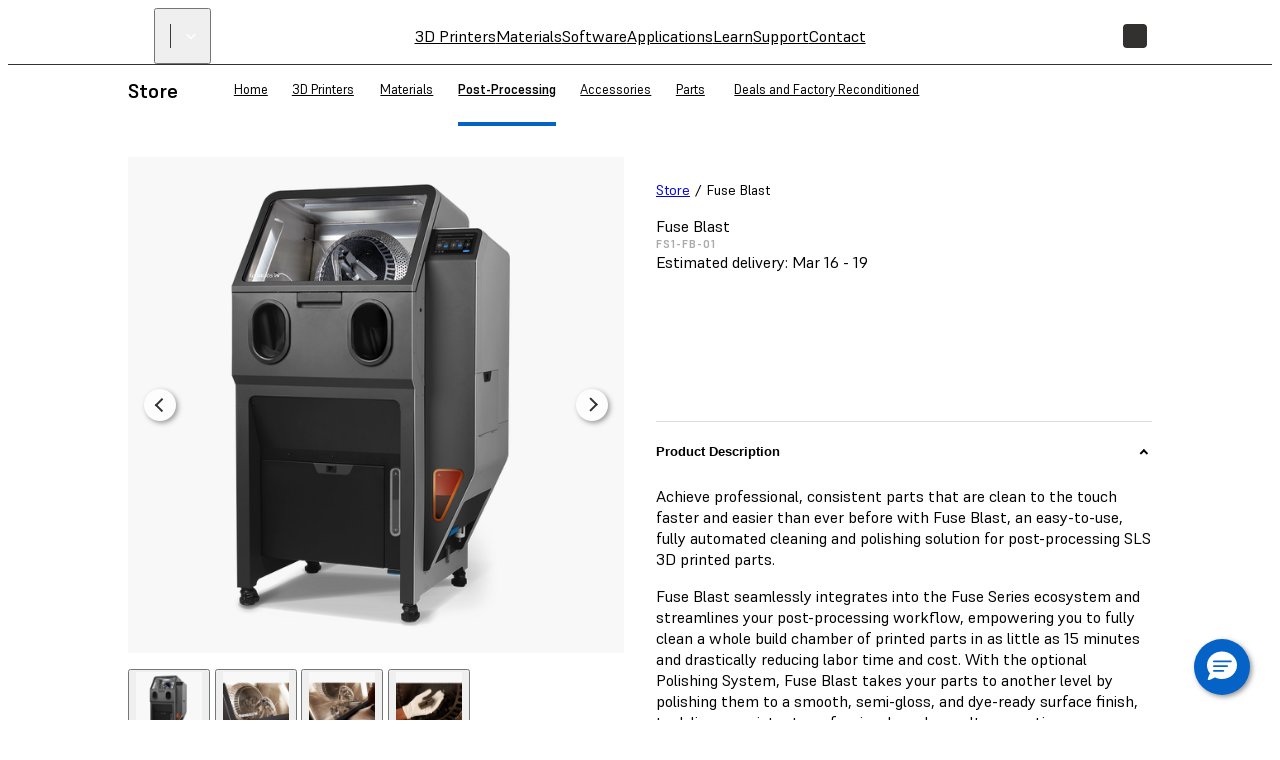

--- FILE ---
content_type: text/html; charset=utf-8
request_url: https://formlabs.com/store/post-processing/fuse-blast/
body_size: 50359
content:
<!DOCTYPE html><html lang="en"><head itemscope="" itemType="http://schema.org/Article"><meta charSet="utf-8" data-next-head=""/><meta name="viewport" content="width=device-width" data-next-head=""/><meta name="twitter:card" content="summary_large_image" data-next-head=""/><meta name="twitter:site" content="@formlabs" data-next-head=""/><meta property="og:type" content="article" data-next-head=""/><meta property="og:site_name" content="Formlabs" data-next-head=""/><meta name="twitter:title" content="Fuse Blast" data-next-head=""/><meta property="og:title" content="Fuse Blast" data-next-head=""/><meta itemProp="name" content="Fuse Blast" data-next-head=""/><link rel="alternate" href="https://formlabs.com/de/shop/post-processing/fuse-blast/" hrefLang="de-AT" data-next-head=""/><link rel="alternate" href="https://formlabs.com/ch/shop/post-processing/fuse-blast/" hrefLang="de-CH" data-next-head=""/><link rel="alternate" href="https://formlabs.com/de/shop/post-processing/fuse-blast/" hrefLang="de-DE" data-next-head=""/><link rel="alternate" href="https://formlabs.com/ch/shop/post-processing/fuse-blast/" hrefLang="de-LI" data-next-head=""/><link rel="alternate" href="https://formlabs.com/eu/store/post-processing/fuse-blast/" hrefLang="en-AD" data-next-head=""/><link rel="alternate" href="https://formlabs.com/eu/store/post-processing/fuse-blast/" hrefLang="en-BE" data-next-head=""/><link rel="alternate" href="https://formlabs.com/eu/store/post-processing/fuse-blast/" hrefLang="en-BG" data-next-head=""/><link rel="alternate" href="https://formlabs.com/store/post-processing/fuse-blast/" hrefLang="en-CA" data-next-head=""/><link rel="alternate" href="https://formlabs.com/eu/store/post-processing/fuse-blast/" hrefLang="en-CY" data-next-head=""/><link rel="alternate" href="https://formlabs.com/eu/store/post-processing/fuse-blast/" hrefLang="en-CZ" data-next-head=""/><link rel="alternate" href="https://formlabs.com/eu/store/post-processing/fuse-blast/" hrefLang="en-DK" data-next-head=""/><link rel="alternate" href="https://formlabs.com/eu/store/post-processing/fuse-blast/" hrefLang="en-EE" data-next-head=""/><link rel="alternate" href="https://formlabs.com/eu/store/post-processing/fuse-blast/" hrefLang="en-FI" data-next-head=""/><link rel="alternate" href="https://formlabs.com/uk/store/post-processing/fuse-blast/" hrefLang="en-GB" data-next-head=""/><link rel="alternate" href="https://formlabs.com/eu/store/post-processing/fuse-blast/" hrefLang="en-GR" data-next-head=""/><link rel="alternate" href="https://formlabs.com/eu/store/post-processing/fuse-blast/" hrefLang="en-HR" data-next-head=""/><link rel="alternate" href="https://formlabs.com/eu/store/post-processing/fuse-blast/" hrefLang="en-HU" data-next-head=""/><link rel="alternate" href="https://formlabs.com/eu/store/post-processing/fuse-blast/" hrefLang="en-IE" data-next-head=""/><link rel="alternate" href="https://formlabs.com/eu/store/post-processing/fuse-blast/" hrefLang="en-IS" data-next-head=""/><link rel="alternate" href="https://formlabs.com/eu/store/post-processing/fuse-blast/" hrefLang="en-LT" data-next-head=""/><link rel="alternate" href="https://formlabs.com/eu/store/post-processing/fuse-blast/" hrefLang="en-LU" data-next-head=""/><link rel="alternate" href="https://formlabs.com/eu/store/post-processing/fuse-blast/" hrefLang="en-LV" data-next-head=""/><link rel="alternate" href="https://formlabs.com/eu/store/post-processing/fuse-blast/" hrefLang="en-MC" data-next-head=""/><link rel="alternate" href="https://formlabs.com/eu/store/post-processing/fuse-blast/" hrefLang="en-MT" data-next-head=""/><link rel="alternate" href="https://formlabs.com/eu/store/post-processing/fuse-blast/" hrefLang="en-NL" data-next-head=""/><link rel="alternate" href="https://formlabs.com/eu/store/post-processing/fuse-blast/" hrefLang="en-NO" data-next-head=""/><link rel="alternate" href="https://formlabs.com/eu/store/post-processing/fuse-blast/" hrefLang="en-PL" data-next-head=""/><link rel="alternate" href="https://formlabs.com/eu/store/post-processing/fuse-blast/" hrefLang="en-PT" data-next-head=""/><link rel="alternate" href="https://formlabs.com/eu/store/post-processing/fuse-blast/" hrefLang="en-RO" data-next-head=""/><link rel="alternate" href="https://formlabs.com/eu/store/post-processing/fuse-blast/" hrefLang="en-SE" data-next-head=""/><link rel="alternate" href="https://formlabs.com/eu/store/post-processing/fuse-blast/" hrefLang="en-SI" data-next-head=""/><link rel="alternate" href="https://formlabs.com/eu/store/post-processing/fuse-blast/" hrefLang="en-SK" data-next-head=""/><link rel="alternate" href="https://formlabs.com/store/post-processing/fuse-blast/" hrefLang="en-US" data-next-head=""/><link rel="alternate" href="https://formlabs.com/es/store/post-processing/fuse-blast/" hrefLang="es-ES" data-next-head=""/><link rel="alternate" href="https://formlabs.com/fr/boutique/post-processing/fuse-blast/" hrefLang="fr-FR" data-next-head=""/><link rel="alternate" href="https://formlabs.com/it/negozio/post-processing/fuse-blast/" hrefLang="it-IT" data-next-head=""/><link rel="alternate" href="https://formlabs.com/store/post-processing/fuse-blast/" hrefLang="x-default" data-next-head=""/><title data-next-head="">Buy Fuse Blast</title><meta name="description" content="Buy Fuse Blast, a fully automated cleaning and polishing solution for SLS 3D printed parts." data-next-head=""/><meta itemProp="description" content="Buy Fuse Blast, a fully automated cleaning and polishing solution for SLS 3D printed parts." data-next-head=""/><meta name="twitter:description" content="Buy Fuse Blast, a fully automated cleaning and polishing solution for SLS 3D printed parts." data-next-head=""/><meta property="og:description" content="Buy Fuse Blast, a fully automated cleaning and polishing solution for SLS 3D printed parts." data-next-head=""/><meta itemProp="image" content="https://formlabs.com/checkout-media/catalog/product/600x600/1/0/10102023_blast_silhouette_v2_8218_store.png" data-next-head=""/><meta name="twitter:image:src" content="https://formlabs.com/checkout-media/catalog/product/600x600/1/0/10102023_blast_silhouette_v2_8218_store.png" data-next-head=""/><meta property="og:image" content="https://formlabs.com/checkout-media/catalog/product/600x600/1/0/10102023_blast_silhouette_v2_8218_store.png" data-next-head=""/><meta name="naver-site-verification" content="daae0b3fee650550ff4b83d0e19f589ff31fc7fe"/><script>
                window.process = Object.assign(window.process || {}, { env: JSON.parse('{"FL_PUBLIC_API_URL":"https://api.formlabs.com","FL_PUBLIC_FORM_RESELLER_INTEREST":"1077","FL_PUBLIC_SIXPACK_URL":"https://abtest.formlabs.com","FL_PUBLIC_FORM_NEWSLETTER":"1042","FL_PUBLIC_FORM_PRE_FORM_DOWNLOAD":"1041","FL_PUBLIC_CMS_HOST":"https://content.formlabs.com","FL_PUBLIC_OTEL_FRONTEND_BROWSER_ENABLED":"false","FL_PUBLIC_FORM_SAMPLE_REQUEST":"1040","FL_PUBLIC_CLIENT_ID":"ovkH4rD7N0yoABP4Dd70uC9yyJxA1Wgwj0yuFkqJ","FL_PUBLIC_CLIENT_SECRET":"ifhcbbCdMjtrv4yf6LUeliUkVfi9eNyAzDNw6S6jzAL0Uv2idYZRzhJJm4gwUxVMnXOm4WIyMqGBTASkuyAMhZmXw0ueANfWO78nIDNEdNLzwS3PLMpV3kNhqT0Cba4A","FL_PUBLIC_MAGENTO_MEDIA_URL":"https://formlabs.com/checkout-media","FL_PUBLIC_FORM_FIND_RESELLER":"1625","FL_PUBLIC_FORM_WHITE_PAPER_LANDING":"1101","FL_PUBLIC_AMPLITUDE_API_KEY":"2d9269ae5adc5b4b4c0de73f2df06db4","FL_PUBLIC_CHINA_REDIRECT_ENABLED":"true","FL_PUBLIC_ANALYTICS_BASE_URL":"https://formlabs.com","FL_PUBLIC_FORCED_REDIRECT_ENABLED":"false","FL_PUBLIC_FORM_CONTACT_SALES":"1001","FL_PUBLIC_FORM_ROI_CALCULATOR":"1082","FL_PUBLIC_MIXPANEL_PROJECT_TOKEN":"64adff5c928c3d6829385966b3bb5aa6","FL_PUBLIC_SEGMENT_KEY":"CfyZCi0xZqtRlVQBlK05CChLGeQieWtr","FL_PUBLIC_FORM_DENTAL_NEWSLETTER":"1575","FL_PUBLIC_DASHBOARD_SEGMENT_KEY":"3277a6gFXkSDGmtRIDwOGZE4useuTeoh","FL_PUBLIC_MAGENTO_URL":"https://checkout.formlabs.com","FL_PUBLIC_GOOGLE_MAPS_API_KEY":"AIzaSyDcxlpgD-ldW2HER3mLyS0hVqLBwToJbjo","FL_PUBLIC_MAGENTO_API_URL":"/api/magento","FL_PUBLIC_CMS_SITE":"formlabs","FL_PUBLIC_DASHBOARD_CDN_URL":"https://dashboardstatic.formlabs.com"}') });
              </script><script>
                window.onTermlyOrAnalyticsLoaded = function() {
                  if (window.Termly && window.analytics) {
                    if (window.Termly.getConsentState?.().analytics) {
                      window.analytics.start();
                    } else {
                      window.Termly.on('consent', data => {
                        if(data.categories.includes('analytics')) {
                          window.analytics.start();
                        }
                      });
                    };
                  }
                }
              </script><script>
                var __TERMLY_FL_LOADER_DATA = JSON.parse('{"disableTermly":false,"disabledTermlyCountries":[]}');
              </script><script>
                    var ANALYTICS_AUTO_START = false;
                    var RUDDERSTACK_API_KEY = "2n6t9MvDgucncw7X22xzdOpXs9L";
                    var RUDDERSTACK_DATA_PLANE_URL = "https://analytics.formlabs.com";
                    var RUDDERSTACK_ANALYTICS_BASE_URL = "https://formlabs.com";
                  </script><script src="/analytics.js?cachebuster=20241113_1500" type="text/javascript"></script><script data-start-on-disabled-consent="true" type="text/plain">
                    window.analytics.start();
                  </script><script src="/termly_loader.js"></script><link rel="preload" href="/_next/static/css/e2662806dbe6eccd.css" as="style"/><link rel="stylesheet" href="/_next/static/css/e2662806dbe6eccd.css" data-n-g=""/><link rel="preload" href="/_next/static/css/85eae1a6394818bc.css" as="style"/><link rel="stylesheet" href="/_next/static/css/85eae1a6394818bc.css" data-n-p=""/><link rel="preload" href="/_next/static/css/3b5c6a1482b0e5a8.css" as="style"/><link rel="stylesheet" href="/_next/static/css/3b5c6a1482b0e5a8.css" data-n-p=""/><link rel="preload" href="/_next/static/css/2b0eec32823bc669.css" as="style"/><link rel="stylesheet" href="/_next/static/css/2b0eec32823bc669.css"/><link rel="preload" href="/_next/static/css/7ee68b268627770b.css" as="style"/><link rel="stylesheet" href="/_next/static/css/7ee68b268627770b.css"/><link rel="preload" href="/_next/static/css/36da014ee0e271d1.css" as="style"/><link rel="stylesheet" href="/_next/static/css/36da014ee0e271d1.css"/><link rel="preload" href="/_next/static/css/e0d3bc5d0a1ce545.css" as="style"/><link rel="stylesheet" href="/_next/static/css/e0d3bc5d0a1ce545.css"/><link rel="preload" href="/_next/static/css/a0eac09b88356f96.css" as="style"/><link rel="stylesheet" href="/_next/static/css/a0eac09b88356f96.css"/><link rel="preload" href="/_next/static/css/e2b80e9311879a55.css" as="style"/><link rel="stylesheet" href="/_next/static/css/e2b80e9311879a55.css"/><link rel="preload" href="/_next/static/css/d0b31469b50447ab.css" as="style"/><link rel="stylesheet" href="/_next/static/css/d0b31469b50447ab.css"/><link rel="preload" href="/_next/static/css/2f9e61ad308b1125.css" as="style"/><link rel="stylesheet" href="/_next/static/css/2f9e61ad308b1125.css"/><noscript data-n-css=""></noscript><script defer="" nomodule="" src="/_next/static/chunks/polyfills-42372ed130431b0a.js"></script><script defer="" src="/_next/static/chunks/3af07821.acc16f3f69bf53a6.js"></script><script defer="" src="/_next/static/chunks/726.6d3da6c8aeea3260.js"></script><script defer="" src="/_next/static/chunks/3057.38e87a2ddd64af2c.js"></script><script defer="" src="/_next/static/chunks/2056.1969793050d5d8fe.js"></script><script defer="" src="/_next/static/chunks/7397-70df1e297dd67feb.js"></script><script defer="" src="/_next/static/chunks/3770.6c2be8f60c020bd0.js"></script><script defer="" src="/_next/static/chunks/9099.4f9043543dd4c7e3.js"></script><script defer="" src="/_next/static/chunks/7982.01a50e5221b43e98.js"></script><script src="/_next/static/chunks/webpack-e5e35022d335f2ab.js" defer=""></script><script src="/_next/static/chunks/framework-b9fd9bcc3ecde907.js" defer=""></script><script src="/_next/static/chunks/main-cd5881dc9701395f.js" defer=""></script><script src="/_next/static/chunks/pages/_app-914784abae2b1771.js" defer=""></script><script src="/_next/static/chunks/6148-d34405c8ac40bc54.js" defer=""></script><script src="/_next/static/chunks/7999-8d2fe15bdc6dfa64.js" defer=""></script><script src="/_next/static/chunks/9341-dbfcdf26bcc975e8.js" defer=""></script><script src="/_next/static/chunks/2134-bdd17607ddd9f0a7.js" defer=""></script><script src="/_next/static/chunks/pages/store/%5Bcountry%5D/%5Bliteral%5D/%5B%5B...slug%5D%5D-fbd8b08a29d283a7.js" defer=""></script><script src="/_next/static/FNNOaf7gjwJGv2csVKTQt/_buildManifest.js" defer=""></script><script src="/_next/static/FNNOaf7gjwJGv2csVKTQt/_ssgManifest.js" defer=""></script></head><body><div id="__next"><div class="__variable_08d5f3 __variable_06e4fe __variable_c9b535 GlobalStyle_root__BUcIn global-styles--legacy global-styles--core"><div class="A11yStatement_sr-only__mXl77"><a tabindex="1" href="#main">Skip to Main Content</a></div><div style="position:relative"><nav class="global-styles--header Header_header__WTZds Header_dark__UYatP"><div class="Header_logo-wrapper__ZTFXw"><a title="FormLabs" target="_self" href="/"><div class="Logo_logo__c5nVK"><img width="122" height="18" src="/assets/logo.png" alt="Formlabs Logo"/></div></a><button class="SiteSwitcher_switcher__0h5xq SiteSwitcher_variant-light__h9AUS"><div class="SiteSwitcher_divider__Jha07"></div><span class="SiteSwitcher_menu-item__X5RWx"></span><i aria-hidden="true" class="fl-v2 fl-v2-fl-chevron_down Icon_white__ctADy Icon_icon___a8Fw SiteSwitcher_icon__JEaG8" role="presentation" style="font-size:24px"></i></button></div><div role="navigation" class="MenuBar_menu-bar__vt8zH"><div class="MenuBar_menu-list__eYOb_"><a class="MenuItem_menu-item__DLipi MenuItem_level-0-link__ZDAzx" data-menu-id="2" target="_self" href="/3d-printers/professional/">3D Printers</a><a class="MenuItem_menu-item__DLipi MenuItem_level-0-link__ZDAzx" data-menu-id="4" target="_self" href="/materials/">Materials</a><a class="MenuItem_menu-item__DLipi MenuItem_level-0-link__ZDAzx" data-menu-id="5" target="_self" href="/software/">Software</a><a class="MenuItem_menu-item__DLipi MenuItem_level-0-link__ZDAzx" data-menu-id="7" target="_self" href="/solutions/">Applications</a><a class="MenuItem_menu-item__DLipi MenuItem_level-0-link__ZDAzx" data-menu-id="50" target="_self" href="/resources/">Learn</a><a href="https://support.formlabs.com/" target="_self" class="MenuItem_menu-item__DLipi MenuItem_level-0-link__ZDAzx" data-menu-id="790">Support</a><a class="MenuItem_menu-item__DLipi MenuItem_level-0-link__ZDAzx" data-menu-id="6" target="_self" href="/company/contact/">Contact</a></div></div><div class="Controls_controls__5j39y Controls_dark__EMfnL"><button class="Controls_search-button__w4Lf3 Button_button__exqP_ Variants_ghost__bIrFF Sizes_ghost__gbHY4 Sizes_medium__IyLgj Colors_white__jzsLN Sizes_with-icon__QxzX3 Sizes_icon-only__s8zdN" type="button"><svg xmlns="http://www.w3.org/2000/svg" fill="none" viewBox="0 0 24 24" class="ui-h-5 ui-w-5"><path stroke="currentColor" stroke-linecap="round" stroke-linejoin="round" stroke-width="1.5" d="M14.193 5.582a5.97 5.97 0 1 1-8.444 8.444 5.97 5.97 0 0 1 8.444-8.444M14.15 14.06 20 19.99"></path></svg></button><div class="Controls_language-button__Pgw3u"><button class="InteractiveDiv_div__EOsWC CountrySelection_modal-button__Mc8Jo"><span class="Controls_language-code__omyo_"></span></button></div><a href="https://checkout.formlabs.com/us_en/customer/account/index/" target="_self" class="Controls_user-button__WNlLv Button_button__exqP_ Variants_ghost__bIrFF Sizes_ghost__gbHY4 Sizes_medium__IyLgj Colors_white__jzsLN Sizes_with-icon__QxzX3 Sizes_icon-only__s8zdN"><svg xmlns="http://www.w3.org/2000/svg" fill="none" viewBox="0 0 24 24" class="ui-h-5 ui-w-5"><path stroke="currentColor" stroke-linecap="round" stroke-linejoin="round" stroke-width="1.482" d="M5 20c0-2.5 2-4.4 4.4-4.4h5.1c2.5 0 4.4 2 4.4 4.4"></path><path stroke="currentColor" stroke-linecap="round" stroke-linejoin="round" stroke-width="1.5" d="M15 5.2c1.7 1.7 1.7 4.4 0 6-1.7 1.6-4.4 1.7-6 0-1.6-1.7-1.7-4.4 0-6 1.7-1.6 4.3-1.6 6 0"></path></svg></a><a class="Controls_store-button__e5mGE Button_button__exqP_ Variants_primary__uGmQ6 Sizes_primary__5Qp_m Sizes_small__WJ5PM Colors_formlabs__oH7bf" target="_self" href="/store/">Store</a><button class="Controls_hamburger-button__ZNYD4 Button_button__exqP_ Variants_ghost__bIrFF Sizes_ghost__gbHY4 Sizes_medium__IyLgj Colors_white__jzsLN Sizes_with-icon__QxzX3 Sizes_icon-only__s8zdN" type="button"><svg xmlns="http://www.w3.org/2000/svg" fill="none" viewBox="0 0 24 24" class="ui-h-5 ui-w-5"><path stroke="currentColor" stroke-linecap="round" stroke-linejoin="round" stroke-width="1.5" d="M3 5h18M3 12h18M3 19h18"></path></svg></button></div></nav><div class="Drawer_backdrop__C2jT4"></div><div class="global-styles--header Drawer_drawer__rBp_q Drawer_dark__wqsbM"><div class="Drawer_body__QtnEe"><div class="Drawer_left__rgeom"><div class="Drawer_content__kOF3u Drawer_hidden__Y0nJG"><div class="Drawer_menu-item-panel__qp9yR" style="--gradient-top-opacity:0;--gradient-bottom-opacity:0"><a class="MenuItem_menu-item__DLipi MenuItem_level-1-link__9VF2c" data-submenu-id="2" target="_self" href="/3d-printers/professional/">3D Printers</a><div class="Drawer_content__kOF3u SubMenu_sub-menu__xtJtw"><div class="SubMenu_level-2-group__5__Xf"><a class="MenuItem_menu-item__DLipi MenuItem_level-2-link__0ZtQd" data-submenu-id="2226" target="_self" href="/3d-printers/resin/">Resin Printing (SLA)</a><div class="SubMenu_level-3-group__7Rs49"><a class="MenuItem_menu-item__DLipi MenuItem_level-3-link__PCLkd" data-submenu-id="2228" target="_self" href="/3d-printers/resin/">Printers (SLA)</a><a class="MenuItem_menu-item__DLipi MenuItem_level-4-link__BpB1X" data-submenu-id="577" target="_self" href="/3d-printers/form-4/">Form 4</a><a href="https://dental.formlabs.com/products/form-4b/" target="_self" class="MenuItem_menu-item__DLipi MenuItem_level-4-link__BpB1X" data-submenu-id="2846">Form 4B Dental</a><a class="MenuItem_menu-item__DLipi MenuItem_level-4-link__BpB1X" data-submenu-id="1481" target="_self" href="/3d-printers/form-4b/">Form 4B Medical</a><a class="MenuItem_menu-item__DLipi MenuItem_level-4-link__BpB1X" data-submenu-id="589" target="_self" href="/3d-printers/form-4l/">Form 4L</a><a href="https://dental.formlabs.com/products/form-4bl/" target="_self" class="MenuItem_menu-item__DLipi MenuItem_level-4-link__BpB1X" data-submenu-id="2902">Form 4BL Dental</a><a class="MenuItem_menu-item__DLipi MenuItem_level-4-link__BpB1X" data-submenu-id="1753" target="_self" href="/3d-printers/form-4bl/">Form 4BL Medical</a><a class="MenuItem_menu-item__DLipi MenuItem_level-3-link__PCLkd" data-submenu-id="42" target="_self" href="/post-processing/wash-cure/">Post-Processing</a><a class="MenuItem_menu-item__DLipi MenuItem_level-4-link__BpB1X" data-submenu-id="2229" target="_self" href="/post-processing/wash-cure/">Form Wash</a><a class="MenuItem_menu-item__DLipi MenuItem_level-4-link__BpB1X" data-submenu-id="2230" target="_self" href="/post-processing/wash-cure/">Form Cure</a><a class="MenuItem_menu-item__DLipi MenuItem_level-4-link__BpB1X" data-submenu-id="2231" target="_self" href="/post-processing/wash-cure/">Form Wash L</a><a class="MenuItem_menu-item__DLipi MenuItem_level-4-link__BpB1X" data-submenu-id="2233" target="_self" href="/post-processing/wash-cure/">Form Cure L</a><a class="MenuItem_menu-item__DLipi MenuItem_level-3-link__PCLkd" data-submenu-id="2234" target="_self" href="/3d-printers/automation/">Automation</a><a class="MenuItem_menu-item__DLipi MenuItem_level-4-link__BpB1X" data-submenu-id="2235" target="_self" href="/3d-printers/form-auto/">Form Auto</a></div></div><div class="SubMenu_level-2-group__5__Xf"><a class="MenuItem_menu-item__DLipi MenuItem_level-2-link__0ZtQd" data-submenu-id="2227" target="_self" href="/3d-printers/fuse-1/">Powder Printing (SLS)</a><div class="SubMenu_level-3-group__7Rs49"><a class="MenuItem_menu-item__DLipi MenuItem_level-3-link__PCLkd" data-submenu-id="2369" target="_self" href="/3d-printers/fuse-1/">Printers (SLS)</a><a class="MenuItem_menu-item__DLipi MenuItem_level-4-link__BpB1X" data-submenu-id="44" target="_self" href="/3d-printers/fuse-1/">Fuse Series</a><a class="MenuItem_menu-item__DLipi MenuItem_level-3-link__PCLkd" data-submenu-id="2370" target="_self" href="/post-processing/fuse-sift-fuse-blast/">Post-Processing</a><a class="MenuItem_menu-item__DLipi MenuItem_level-4-link__BpB1X" data-submenu-id="2371" target="_self" href="/post-processing/fuse-sift-fuse-blast/">Fuse Sift</a><a class="MenuItem_menu-item__DLipi MenuItem_level-4-link__BpB1X" data-submenu-id="2740" target="_self" href="/post-processing/fuse-sift-fuse-blast/">Fuse Blast</a><a class="MenuItem_menu-item__DLipi MenuItem_level-3-link__PCLkd" data-submenu-id="3000" target="_self" href="/services/service-plans/">Service Plans</a><a class="MenuItem_menu-item__DLipi MenuItem_level-3-link__PCLkd" data-submenu-id="3001" target="_self" href="/factory-solutions/">Factory Solutions</a><a class="MenuItem_menu-item__DLipi MenuItem_level-3-link__PCLkd" data-submenu-id="3002" target="_self" href="/materials/developer-platform/">Developer Platform</a><a class="MenuItem_menu-item__DLipi MenuItem_level-3-link__PCLkd" data-submenu-id="2687" target="_self" href="/company/contact/sales/">Contact a 3D Printing Expert</a></div></div></div></div></div><div class="Drawer_content__kOF3u Drawer_hidden__Y0nJG"><div class="Drawer_menu-item-panel__qp9yR" style="--gradient-top-opacity:0;--gradient-bottom-opacity:0"><a class="MenuItem_menu-item__DLipi MenuItem_level-1-link__9VF2c" data-submenu-id="4" target="_self" href="/materials/">Materials</a><div class="Drawer_content__kOF3u SubMenu_sub-menu__xtJtw"><div class="SubMenu_level-2-group__5__Xf"><a class="MenuItem_menu-item__DLipi MenuItem_level-2-link__0ZtQd" data-submenu-id="1379" target="_self" href="/materials/">Explore All Materials</a><div class="SubMenu_level-3-group__7Rs49"><a class="MenuItem_menu-item__DLipi MenuItem_level-4-link__BpB1X" data-submenu-id="2799" target="_self" href="/materials/compare/">Compare Materials</a><a class="MenuItem_menu-item__DLipi MenuItem_level-4-link__BpB1X" data-submenu-id="2929" target="_self" href="/materials/developer-platform/">Open Material Mode</a></div></div><div class="SubMenu_level-2-group__5__Xf"><a class="MenuItem_menu-item__DLipi MenuItem_level-2-link__0ZtQd" data-submenu-id="2797" target="_self" href="/materials/">Printing Technology</a><div class="SubMenu_level-3-group__7Rs49"><a class="MenuItem_menu-item__DLipi MenuItem_level-4-link__BpB1X" data-submenu-id="2798" target="_self" href="/materials/?print_technology%5B0%5D=SLA">SLA</a><a class="MenuItem_menu-item__DLipi MenuItem_level-4-link__BpB1X" data-submenu-id="1726" target="_self" href="/materials/?print_technology%5B0%5D=SLS">SLS</a></div></div><div class="SubMenu_level-2-group__5__Xf"><a class="MenuItem_menu-item__DLipi MenuItem_level-2-link__0ZtQd" data-submenu-id="2796" target="_self" href="/materials/">Categories</a><div class="SubMenu_level-3-group__7Rs49"><a class="MenuItem_menu-item__DLipi MenuItem_level-4-link__BpB1X" data-submenu-id="8" target="_self" href="/materials/?category%5B0%5D=generalpurpose">General Purpose</a><a class="MenuItem_menu-item__DLipi MenuItem_level-4-link__BpB1X" data-submenu-id="14" target="_self" href="/materials/?category%5B0%5D=engineering">Engineering</a><a href="https://dental.formlabs.com/materials/" target="_self" class="MenuItem_menu-item__DLipi MenuItem_level-4-link__BpB1X" data-submenu-id="15">Dental</a><a class="MenuItem_menu-item__DLipi MenuItem_level-4-link__BpB1X" data-submenu-id="1339" target="_self" href="/materials/?category%5B0%5D=medical">Medical</a><a class="MenuItem_menu-item__DLipi MenuItem_level-4-link__BpB1X" data-submenu-id="16" target="_self" href="/materials/?category%5B0%5D=casting">Casting</a><a class="MenuItem_menu-item__DLipi MenuItem_level-4-link__BpB1X" data-submenu-id="2917" target="_self" href="/materials/?category%5B0%5D=formx">Form X</a></div></div></div></div></div><div class="Drawer_content__kOF3u Drawer_hidden__Y0nJG"><div class="Drawer_menu-item-panel__qp9yR" style="--gradient-top-opacity:0;--gradient-bottom-opacity:0"><a class="MenuItem_menu-item__DLipi MenuItem_level-1-link__9VF2c" data-submenu-id="5" target="_self" href="/software/">Software</a><div class="Drawer_content__kOF3u SubMenu_sub-menu__xtJtw"><div class="SubMenu_level-2-group__5__Xf SubMenu_standalone__YudyM"><a class="MenuItem_menu-item__DLipi MenuItem_level-2-link__0ZtQd MenuItem_leaf__4NlNi" data-submenu-id="2237" target="_self" href="/software/preform/">PreForm</a></div><div class="SubMenu_level-2-group__5__Xf SubMenu_standalone__YudyM"><a class="MenuItem_menu-item__DLipi MenuItem_level-2-link__0ZtQd MenuItem_leaf__4NlNi" data-submenu-id="46" target="_self" href="/software/dashboard/">Dashboard</a></div><div class="SubMenu_level-2-group__5__Xf SubMenu_standalone__YudyM"><a class="MenuItem_menu-item__DLipi MenuItem_level-2-link__0ZtQd MenuItem_leaf__4NlNi" data-submenu-id="2916" target="_self" href="/materials/developer-platform/">Developer Platform</a></div></div></div></div><div class="Drawer_content__kOF3u Drawer_hidden__Y0nJG"><div class="Drawer_menu-item-panel__qp9yR" style="--gradient-top-opacity:0;--gradient-bottom-opacity:0"><a class="MenuItem_menu-item__DLipi MenuItem_level-1-link__9VF2c" data-submenu-id="7" target="_self" href="/solutions/">Applications</a><div class="Drawer_content__kOF3u SubMenu_sub-menu__xtJtw"><div class="SubMenu_level-2-group__5__Xf"><a class="MenuItem_menu-item__DLipi MenuItem_level-2-link__0ZtQd" data-submenu-id="1853" target="_self" href="/industries/">Industries</a><div class="SubMenu_level-3-group__7Rs49"><a class="MenuItem_menu-item__DLipi MenuItem_level-4-link__BpB1X" data-submenu-id="34" target="_self" href="/industries/engineering-product-design/">Engineering</a><a class="MenuItem_menu-item__DLipi MenuItem_level-4-link__BpB1X" data-submenu-id="35" target="_self" href="/industries/manufacturing/">Manufacturing</a><a class="MenuItem_menu-item__DLipi MenuItem_level-4-link__BpB1X" data-submenu-id="2184" target="_self" href="/industries/automotive/">Automotive</a><a class="MenuItem_menu-item__DLipi MenuItem_level-4-link__BpB1X" data-submenu-id="3185" target="_self" href="/industries/drones/">Drones</a><a class="MenuItem_menu-item__DLipi MenuItem_level-4-link__BpB1X" data-submenu-id="2188" target="_self" href="/industries/aerospace/">Aerospace</a><a href="https://dental.formlabs.com/" target="_self" class="MenuItem_menu-item__DLipi MenuItem_level-4-link__BpB1X" data-submenu-id="36">Dental</a><a class="MenuItem_menu-item__DLipi MenuItem_level-4-link__BpB1X" data-submenu-id="38" target="_self" href="/industries/medical/">Medical</a><a class="MenuItem_menu-item__DLipi MenuItem_level-4-link__BpB1X" data-submenu-id="37" target="_self" href="/industries/education/">Education</a><a class="MenuItem_menu-item__DLipi MenuItem_level-4-link__BpB1X" data-submenu-id="39" target="_self" href="/industries/model-making-entertainment/">Entertainment</a><a class="MenuItem_menu-item__DLipi MenuItem_level-4-link__BpB1X" data-submenu-id="40" target="_self" href="/industries/jewelry/">Jewelry</a><a class="MenuItem_menu-item__DLipi MenuItem_level-4-link__BpB1X" data-submenu-id="41" target="_self" href="/industries/audiology/">Audio</a></div></div><div class="SubMenu_level-2-group__5__Xf"><a class="MenuItem_menu-item__DLipi MenuItem_level-2-link__0ZtQd" data-submenu-id="1852" target="_self" href="/applications/">Applications</a><div class="SubMenu_level-3-group__7Rs49"><a class="MenuItem_menu-item__DLipi MenuItem_level-4-link__BpB1X" data-submenu-id="1854" target="_self" href="/applications/rapid-prototyping/">Rapid Prototyping</a><a class="MenuItem_menu-item__DLipi MenuItem_level-4-link__BpB1X" data-submenu-id="1855" target="_self" href="/applications/rapid-tooling/">Rapid Tooling</a><a class="MenuItem_menu-item__DLipi MenuItem_level-4-link__BpB1X" data-submenu-id="2861" target="_self" href="/applications/sls-3d-printing-serial-production/">Production Volumes</a><a class="MenuItem_menu-item__DLipi MenuItem_level-4-link__BpB1X" data-submenu-id="2878" target="_self" href="/applications/injection-molding/">Injection Molding</a><a class="MenuItem_menu-item__DLipi MenuItem_level-4-link__BpB1X" data-submenu-id="1858" target="_self" href="/applications/end-use-parts/">End-Use Parts</a><a class="MenuItem_menu-item__DLipi MenuItem_level-4-link__BpB1X" data-submenu-id="1856" target="_self" href="/applications/manufacturing-aids/">Manufacturing Aids</a><a class="MenuItem_menu-item__DLipi MenuItem_level-4-link__BpB1X" data-submenu-id="2880" target="_self" href="/applications/silicone-rubber-production/">Silicone Part Production</a><a class="MenuItem_menu-item__DLipi MenuItem_level-4-link__BpB1X" data-submenu-id="2879" target="_self" href="/applications/investment-casting/">Investment Casting</a><a class="MenuItem_menu-item__DLipi MenuItem_level-4-link__BpB1X" data-submenu-id="1857" target="_self" href="/applications/models-and-props/">Models and Props</a></div></div></div></div></div><div class="Drawer_content__kOF3u Drawer_hidden__Y0nJG"><div class="Drawer_menu-item-panel__qp9yR" style="--gradient-top-opacity:0;--gradient-bottom-opacity:0"><a class="MenuItem_menu-item__DLipi MenuItem_level-1-link__9VF2c" data-submenu-id="50" target="_self" href="/resources/">Learn</a><div class="Drawer_content__kOF3u SubMenu_sub-menu__xtJtw"><div class="SubMenu_level-2-group__5__Xf"><a class="MenuItem_menu-item__DLipi MenuItem_level-2-link__0ZtQd" data-submenu-id="52" target="_self" href="/resources/">Resources</a><div class="SubMenu_level-3-group__7Rs49"><a class="MenuItem_menu-item__DLipi MenuItem_level-3-link__PCLkd" data-submenu-id="3132" target="_self" href="/resources/">Resources</a><a class="MenuItem_menu-item__DLipi MenuItem_level-4-link__BpB1X" data-submenu-id="3124" target="_self" href="/resources/?fl_resource_type=news">News</a><a class="MenuItem_menu-item__DLipi MenuItem_level-4-link__BpB1X" data-submenu-id="768" target="_self" href="/resources/?edit=&amp;fl_resource_type=case_studies">Case Studies</a><a class="MenuItem_menu-item__DLipi MenuItem_level-4-link__BpB1X" data-submenu-id="3125" target="_self" href="/resources/?fl_resource_type=guides">Guides</a><a class="MenuItem_menu-item__DLipi MenuItem_level-4-link__BpB1X" data-submenu-id="3120" target="_self" href="/white-papers/">White Papers</a><a class="MenuItem_menu-item__DLipi MenuItem_level-4-link__BpB1X" data-submenu-id="966" target="_self" href="/webinars/">Webinars</a><a class="MenuItem_menu-item__DLipi MenuItem_level-4-link__BpB1X" data-submenu-id="2865" target="_self" href="/services/training/">Training</a><a class="MenuItem_menu-item__DLipi MenuItem_level-4-link__BpB1X" data-submenu-id="3126" target="_self" href="/materials/data-sheets/">Data Sheets</a><a class="MenuItem_menu-item__DLipi MenuItem_level-4-link__BpB1X" data-submenu-id="2183" target="_self" href="/roi/">ROI Calculator</a><a class="MenuItem_menu-item__DLipi MenuItem_level-3-link__PCLkd" data-submenu-id="973" target="_self" href="/company/events/">Events</a><a href="https://forum.formlabs.com/" target="_self" class="MenuItem_menu-item__DLipi MenuItem_level-3-link__PCLkd" data-submenu-id="53">Forum</a></div></div></div></div></div><div class="Drawer_content__kOF3u Drawer_hidden__Y0nJG"><div class="Drawer_menu-item-panel__qp9yR" style="--gradient-top-opacity:0;--gradient-bottom-opacity:0"><a href="https://support.formlabs.com/" target="_self" class="MenuItem_menu-item__DLipi MenuItem_level-1-link__9VF2c" data-submenu-id="790">Support</a><div class="Drawer_content__kOF3u SubMenu_sub-menu__xtJtw"><div class="SubMenu_level-2-group__5__Xf SubMenu_standalone__YudyM"><a href="https://support.formlabs.com/" target="_self" class="MenuItem_menu-item__DLipi MenuItem_level-2-link__0ZtQd MenuItem_leaf__4NlNi" data-submenu-id="2998">Support Resources</a></div><div class="SubMenu_level-2-group__5__Xf SubMenu_standalone__YudyM"><a href="https://support.formlabs.com/s/contact-support" target="_self" class="MenuItem_menu-item__DLipi MenuItem_level-2-link__0ZtQd MenuItem_leaf__4NlNi" data-submenu-id="2997">Contact Support</a></div><div class="SubMenu_level-2-group__5__Xf SubMenu_standalone__YudyM"><a class="MenuItem_menu-item__DLipi MenuItem_level-2-link__0ZtQd MenuItem_leaf__4NlNi" data-submenu-id="2999" target="_self" href="/services/service-plans/">Service Plans</a></div></div></div></div><div class="Drawer_content__kOF3u Drawer_hidden__Y0nJG"><div class="Drawer_menu-item-panel__qp9yR" style="--gradient-top-opacity:0;--gradient-bottom-opacity:0"><a class="MenuItem_menu-item__DLipi MenuItem_level-1-link__9VF2c" data-submenu-id="6" target="_self" href="/company/contact/">Contact</a><div class="Drawer_content__kOF3u SubMenu_sub-menu__xtJtw"></div></div></div><div class="Drawer_content__kOF3u Drawer_hidden__Y0nJG"><span class="Drawer_site-switcher-title__YHYv3">Select Site</span><a href="https://formlabs.com" target="_blank" class="DrawerLink_drawer-link__frepr DrawerLink_variant-dark__uohE2"><div class="DrawerLink_column__NCJ4y DrawerLink_left__kYVIG"><span class="DrawerLink_title__ZQ2IB">Formlabs</span><span class="DrawerLink_url__sN3o0">formlabs.com</span></div><div class="DrawerLink_column__NCJ4y DrawerLink_right__0XmUZ"><span class="DrawerLink_current__Zs6kH">Current</span></div></a><a href="https://dental.formlabs.com" target="_blank" class="DrawerLink_drawer-link__frepr DrawerLink_variant-dark__uohE2"><div class="DrawerLink_column__NCJ4y DrawerLink_left__kYVIG"><span class="DrawerLink_title__ZQ2IB">Dental</span><span class="DrawerLink_url__sN3o0">dental.formlabs.com</span></div><div class="DrawerLink_column__NCJ4y DrawerLink_right__0XmUZ"><i aria-hidden="true" class="fl-v2 fl-v2-fl-external-link Icon_black__3Fzk3 Icon_icon___a8Fw DrawerLink_icon__X2xsY" role="presentation" style="font-size:24px"></i></div></a></div></div><div class="Drawer_polaroid__YXQAO"><img src="/assets/drawer-background.svg" alt="background" width="564" height="512"/></div></div></div><div role="main" class="page-theme-null" id="main" tabindex="-1"><div class=""><div itemscope="" itemType="https://schema.org/Product"><div><nav class="menu_page-sub-nav__aLPiC menu_page-color-black__usGI2 menu_in-store__IO23t" aria-labelledby="storeNav" style="margin-bottom:2rem"><div class="Grid_grid-container__oSf0V Grid_fluid__6Ka6M" style="max-width:1920px"><div class="menu_bottom-border__hNWPF menu_hide-border__QidUG"><div class="Grid_grid-x__rSPX7 Grid_stretch__DdkNX"><div class="Grid_cell__eQjhu Grid_medium-2__vdlJm Grid_small-offset-0__RgpwR Grid_medium-offset-0__vxC0V Grid_large-offset-0__S7cC_"><h2 class="menu_page-title__efGOf">Store</h2></div><div class="Grid_cell__eQjhu Grid_medium-20__cxDJ4 Grid_small-offset-0__RgpwR Grid_medium-offset-0__vxC0V Grid_large-offset-0__S7cC_"><ul class="menu_page-sub-nav-right__nnak1"><li class="menu_sub-nav-item__ivEbJ" id="storeNav"><a title="Home" class="menu_sub-nav-link__Y7lIX" target="_self" href="/store/">Home</a></li><li class="menu_sub-nav-item__ivEbJ"><a title="3D Printers" class="menu_sub-nav-link__Y7lIX" target="_self" href="/store/3d-printers/">3D Printers</a></li><li class="menu_sub-nav-item__ivEbJ"><a title="Materials" class="menu_sub-nav-link__Y7lIX" target="_self" href="/store/materials/">Materials</a></li><li class="menu_sub-nav-item__ivEbJ"><a title="Post-Processing" class="menu_sub-nav-link__Y7lIX menu_current-page__sWT2v" target="_self" href="/store/post-processing/">Post-Processing</a></li><li class="menu_sub-nav-item__ivEbJ"><a title="Accessories" class="menu_sub-nav-link__Y7lIX" target="_self" href="/store/accessories/">Accessories</a></li><li class="menu_sub-nav-item__ivEbJ"><a title="Parts" class="menu_sub-nav-link__Y7lIX" target="_self" href="/store/parts/">Parts</a></li><li class="menu_sub-nav-item__ivEbJ"><a title="Deals and Factory Reconditioned" class="menu_sub-nav-link__Y7lIX" target="_self" href="/store/refurbished-3d-printers/">Deals and Factory Reconditioned</a></li></ul></div><div class="Grid_cell__eQjhu Grid_medium-2__vdlJm Grid_small-offset-0__RgpwR Grid_medium-offset-0__vxC0V Grid_large-offset-0__S7cC_"></div></div></div></div></nav></div><div class="ProductDetailPlugin_page__Xu5K2 ProductDetailPlugin_light__NjE3u"><div class="ProductDetailPlugin_header__19NHy Grid_grid-container__oSf0V"><div class="ProductDetailPlugin_header-title__NNehI"><div class="ProductDetailPlugin_menu__h59xf"><nav class="Breadcrumbs_nav__o_z6D"><ul><li><span><a href="/store/" target="_self">Store</a></span><span class="Breadcrumbs_seperator__28lXM">/</span></li><li><span>Fuse Blast</span></li></ul></nav></div><h1 class="Header_headerText__erapV Header_as-h3__ILnqG Header_weight-700__NTHpg Header_theme__gG0vm">Fuse Blast</h1><p class="ProductDetailPlugin_sku__oHUNr">FS1-FB-01</p>Estimated delivery<!-- -->: <!-- --> Mar 16 - 19</div><div class="ProductDetailPlugin_header-price__KmJ_V"></div><div class="ProductDetailPlugin_header-images__z7kuT"><div class="Carousel_carousel-container__0N4UL"><section class="GenericCarousel_carousel__BQ8al" tabindex="0" aria-live="polite" aria-roledescription="carousel"><ul class="GenericCarousel_carousel-strip__oHIp4 GenericCarousel_slide-mode__sghhp" style="left:-200%"><li class="GenericCarousel_carousel-item___zxG1" role="group" aria-roledescription="slide" aria-label="Slide 3 of 4"><div class="Picture_container__otEFK Picture_full-bleed__Wgwy9"><picture class="Picture_picture__gmWtF Picture_full-bleed__Wgwy9"><source media="(min-width: 1025px)" class="Picture_image__MD7UB"/><img alt="" src="https://formlabs.com/checkout-media/catalog/product/600x600/1/0/10032023_blast_loc_405-sh-standard_store.png" class="Picture_image__MD7UB" role="presentation"/></picture></div></li><li class="GenericCarousel_carousel-item___zxG1" role="group" aria-roledescription="slide" aria-label="Slide 4 of 4"><div class="Picture_container__otEFK Picture_full-bleed__Wgwy9"><picture class="Picture_picture__gmWtF Picture_full-bleed__Wgwy9"><source media="(min-width: 1025px)" class="Picture_image__MD7UB"/><img alt="" src="https://formlabs.com/checkout-media/catalog/product/600x600/1/0/10032023_blast_loc_359-sh-standard_store.png" class="Picture_image__MD7UB" role="presentation"/></picture></div></li><li class="GenericCarousel_carousel-item___zxG1 GenericCarousel_active__dddOd" role="group" aria-roledescription="slide" aria-label="Slide 1 of 4"><div class="Picture_container__otEFK Picture_full-bleed__Wgwy9"><picture class="Picture_picture__gmWtF Picture_full-bleed__Wgwy9"><source media="(min-width: 1025px)" class="Picture_image__MD7UB"/><img alt="" src="https://formlabs.com/checkout-media/catalog/product/600x600/1/0/10102023_blast_silhouette_v2_8218_store.png" class="Picture_image__MD7UB" role="presentation"/></picture></div></li><li class="GenericCarousel_carousel-item___zxG1" role="group" aria-roledescription="slide" aria-label="Slide 2 of 4"><div class="Picture_container__otEFK Picture_full-bleed__Wgwy9"><picture class="Picture_picture__gmWtF Picture_full-bleed__Wgwy9"><source media="(min-width: 1025px)" class="Picture_image__MD7UB"/><img alt="" src="https://formlabs.com/checkout-media/catalog/product/600x600/1/0/10032023_blast_loc_312-sh-standard_store.png" class="Picture_image__MD7UB" role="presentation"/></picture></div></li></ul></section><div class="Carousel_controls__CboQ8 Carousel_internal__mtiBo"><button class="Carousel_prev__fAdC0" aria-label="Show previous slide"><span class="Carousel_arrow-left__d_3Ll"></span></button><button class="Carousel_next__mw43S" aria-label="Show next slide"><span class="Carousel_arrow-right__VDWF4"></span></button></div></div><div class="Carousel_thumbnails__mVj0K"><div class="Grid_grid-x__rSPX7 Grid_stretch__DdkNX"><div class="Grid_cell__eQjhu Grid_medium-4__rzS_O Grid_small-offset-0__RgpwR Grid_medium-offset-0__vxC0V Grid_large-offset-0__S7cC_"><button class="Carousel_active__5bv6y" aria-label="Show slide 1"><div class="Picture_container__otEFK Picture_full-bleed__Wgwy9"><picture class="Picture_picture__gmWtF Picture_full-bleed__Wgwy9"><source media="(min-width: 1025px)" class="Picture_image__MD7UB"/><img alt="" src="https://formlabs.com/checkout-media/catalog/product/600x600/1/0/10102023_blast_silhouette_v2_8218_store.png" class="Picture_image__MD7UB" role="presentation"/></picture></div></button></div><div class="Grid_cell__eQjhu Grid_medium-4__rzS_O Grid_small-offset-0__RgpwR Grid_medium-offset-0__vxC0V Grid_large-offset-0__S7cC_"><button class="" aria-label="Show slide 2"><div class="Picture_container__otEFK Picture_full-bleed__Wgwy9"><picture class="Picture_picture__gmWtF Picture_full-bleed__Wgwy9"><source media="(min-width: 1025px)" class="Picture_image__MD7UB"/><img alt="" src="https://formlabs.com/checkout-media/catalog/product/600x600/1/0/10032023_blast_loc_312-sh-standard_store.png" class="Picture_image__MD7UB" role="presentation"/></picture></div></button></div><div class="Grid_cell__eQjhu Grid_medium-4__rzS_O Grid_small-offset-0__RgpwR Grid_medium-offset-0__vxC0V Grid_large-offset-0__S7cC_"><button class="" aria-label="Show slide 3"><div class="Picture_container__otEFK Picture_full-bleed__Wgwy9"><picture class="Picture_picture__gmWtF Picture_full-bleed__Wgwy9"><source media="(min-width: 1025px)" class="Picture_image__MD7UB"/><img alt="" src="https://formlabs.com/checkout-media/catalog/product/600x600/1/0/10032023_blast_loc_405-sh-standard_store.png" class="Picture_image__MD7UB" role="presentation"/></picture></div></button></div><div class="Grid_cell__eQjhu Grid_medium-4__rzS_O Grid_small-offset-0__RgpwR Grid_medium-offset-0__vxC0V Grid_large-offset-0__S7cC_"><button class="" aria-label="Show slide 4"><div class="Picture_container__otEFK Picture_full-bleed__Wgwy9"><picture class="Picture_picture__gmWtF Picture_full-bleed__Wgwy9"><source media="(min-width: 1025px)" class="Picture_image__MD7UB"/><img alt="" src="https://formlabs.com/checkout-media/catalog/product/600x600/1/0/10032023_blast_loc_359-sh-standard_store.png" class="Picture_image__MD7UB" role="presentation"/></picture></div></button></div></div></div></div><div class="ProductDetailPlugin_header-options__lNhNK"></div><div class="ProductDetailPlugin_header-actions__Av0vb ProductDetailPlugin_actions__4yDPc"><div class="ProductDetailPlugin_amount__SmfJp ProductDetailPlugin_padded__T40x_"></div><div style="align-self:center"></div></div><div class="ProductDetailPlugin_header-content__oeiyr"><div class="Accordion_list__sJzts"><div class="Accordion_item__s0Lxc Accordion_open__tu5J0" role="group" aria-labelledby="accordion-Product Description" aria-expanded="true"><button id="accordion-Product Description" class="Accordion_header__EW81r"><h2 class="Accordion_title__qBFgO">Product Description</h2></button><div class="Accordion_body__AUqMe"><div class="ProductDetailPlugin_long-desc__iJ0TO"><p>Achieve professional, consistent parts that are clean to the touch faster and easier than ever before with Fuse Blast, an easy-to-use, fully automated cleaning and polishing solution for post-processing SLS 3D printed parts.</p>
<p>Fuse Blast seamlessly integrates into the Fuse Series ecosystem and streamlines your post-processing workflow, empowering you to fully clean a whole build chamber of printed parts in as little as 15 minutes and drastically reducing labor time and cost. With the optional Polishing System, Fuse Blast takes your parts to another level by polishing them to a smooth, semi-gloss, and dye-ready surface finish, to deliver consistent, professional-grade results every time.</p></div></div></div><div class="Accordion_item__s0Lxc Accordion_open__tu5J0" role="group" aria-labelledby="accordion-What’s Included" aria-expanded="true"><button id="accordion-What’s Included" class="Accordion_header__EW81r"><h2 class="Accordion_title__qBFgO">What’s Included</h2></button><div class="Accordion_body__AUqMe"><ul class="ProductDetailPlugin_included__calnz"><li>Fuse Blast</li></ul></div></div><div class="Accordion_item__s0Lxc Accordion_closed___Du_A" role="group" aria-labelledby="accordion-Compatibility" aria-expanded="false"><button id="accordion-Compatibility" class="Accordion_header__EW81r"><h2 class="Accordion_title__qBFgO">Compatibility</h2></button></div><div class="Accordion_item__s0Lxc Accordion_closed___Du_A" role="group" aria-labelledby="accordion-Availability &amp; Shipping" aria-expanded="false"><button id="accordion-Availability &amp; Shipping" class="Accordion_header__EW81r"><h2 class="Accordion_title__qBFgO">Availability &amp; Shipping</h2></button></div></div></div></div></div><meta itemProp="name" content="Fuse Blast"/><link itemProp="image" href="https://formlabs.com/checkout-media/catalog/product/600x600/1/0/10102023_blast_silhouette_v2_8218_store.png"/><meta itemProp="description" content=""/><meta itemProp="sku" content="FS1-FB-01"/><div itemProp="offers" itemType="https://schema.org/Offer" itemscope=""><link itemProp="url" href="https://formlabs.com/store/fuse-blast"/><meta itemProp="price" content="10999"/><meta itemProp="priceCurrency" content="USD"/><meta itemProp="availability" content="https://schema.org/BackOrder"/><meta itemProp="priceValidUntil" content="2026-02-27T08:29:41Z"/></div></div><div class="" id="wrapper-404bc26f-72ec-4f4d-ae6b-9527df0d7a82"><style type="text/css">    </style><div class="Grid_section__Jo_y7 Grid_light-grey__yVF3Y" id="spacing" style="margin-top:0;padding:2rem"><div class="Grid_grid-x__4_9U0 Grid_stretch__5egKO"><div class="Grid_cell__eGJcU Grid_align-children-middle__2IlqG Grid_light-grey__yVF3Y Grid_bgColor__W7Ixj Grid_marginBottom__KfmIA Grid_small-24__mVfzj Grid_medium-24__lvK9v Grid_large-12__uleAP Grid_small-offset-0__sBRvM Grid_medium-offset-0__6pMXY Grid_large-offset-0__dU9_M"><div class="Picture_container__otEFK"><img alt="Fuse Blast, the automated media blaster from Formlabs" caption="" title="" loading="lazy" width="1354" height="903" decoding="async" data-nimg="1" class="Picture_image__MD7UB" style="color:transparent" srcSet="/_next/image/?url=https%3A%2F%2Fformlabs-media.formlabs.com%2Ffiler_public_thumbnails%2Ffiler_public%2F26%2Ff4%2F26f47862-69c5-40e7-a57c-bbf9a0396a71%2Fblast.png__1354x0_subsampling-2.png&amp;w=1920&amp;q=75 1x, /_next/image/?url=https%3A%2F%2Fformlabs-media.formlabs.com%2Ffiler_public_thumbnails%2Ffiler_public%2F26%2Ff4%2F26f47862-69c5-40e7-a57c-bbf9a0396a71%2Fblast.png__1354x0_subsampling-2.png&amp;w=3840&amp;q=75 2x" src="/_next/image/?url=https%3A%2F%2Fformlabs-media.formlabs.com%2Ffiler_public_thumbnails%2Ffiler_public%2F26%2Ff4%2F26f47862-69c5-40e7-a57c-bbf9a0396a71%2Fblast.png__1354x0_subsampling-2.png&amp;w=3840&amp;q=75"/></div></div><div class="Grid_cell__eGJcU Grid_align-children-middle__2IlqG Grid_light-grey__yVF3Y Grid_bgColor__W7Ixj Grid_full__B361d Grid_small-24__mVfzj Grid_medium-24__lvK9v Grid_large-12__uleAP Grid_small-offset-0__sBRvM Grid_medium-offset-0__6pMXY Grid_large-offset-0__dU9_M"><div class="Grid_section__Jo_y7 Grid_grid-container__rI6zD light" style="margin-top:0;padding:3rem"><h2 class="Header_headerText__erapV Header_as-h4__Y2Ob8 Header_weight-700__NTHpg Header_light__j0TFO Header_light-primary__XUSia">Why Choose Fuse Blast</h2><div class="Grid_section__Jo_y7 light" style="margin-top:0;padding:.5rem"></div><div class="TextPlugin_light__vLNDo TextPlugin_text-plugin__3BZXB TextPlugin_theme__WsfWn"><p>Fuse Blast delivers 100% hands-off cleaning and polishing for SLS parts.</p></div><div class="Grid_grid-x__4_9U0 Grid_grid-padding-x__rJuBs Grid_stretch__5egKO"><div class="Grid_cell__eGJcU light Grid_small-24__mVfzj Grid_medium-24__lvK9v Grid_large-12__uleAP Grid_small-offset-0__sBRvM Grid_medium-offset-0__6pMXY Grid_large-offset-0__dU9_M"><div><i aria-hidden="true" class="fl-v2 fl-v2-fl-clock Icon_black__3Fzk3 Icon_icon___a8Fw SimpleCallout_icon__hPpFF" role="presentation" style="font-size:18px"></i><br/><h3 class="SimpleCallout_title__gQ5vS">Finished Parts In 15 Minutes</h3><p class="SimpleCallout_callout-text__MsST2">Cleaning routines automatically post-process an entire build chamber in as little as 15 minutes, while the passive filtering reduces media saturation and extends media life to save on overhead costs.</p></div></div><div class="Grid_cell__eGJcU light Grid_small-24__mVfzj Grid_medium-24__lvK9v Grid_large-12__uleAP Grid_small-offset-0__sBRvM Grid_medium-offset-0__6pMXY Grid_large-offset-0__dU9_M"><div><i aria-hidden="true" class="fl-v2 fl-v2-fl-settings Icon_black__3Fzk3 Icon_icon___a8Fw SimpleCallout_icon__hPpFF" role="presentation" style="font-size:18px"></i><br/><h3 class="SimpleCallout_title__gQ5vS">Consistent Results</h3><p class="SimpleCallout_callout-text__MsST2">Pre-programmed routines take out the guesswork for consistent results, while manual mode allows you to adapt to any part requirements.</p></div></div><div class="Grid_cell__eGJcU light Grid_small-24__mVfzj Grid_medium-24__lvK9v Grid_large-12__uleAP Grid_small-offset-0__sBRvM Grid_medium-offset-0__6pMXY Grid_large-offset-0__dU9_M"><div><i aria-hidden="true" class="fl-v2 fl-v2-fl-part-quality Icon_black__3Fzk3 Icon_icon___a8Fw SimpleCallout_icon__hPpFF" role="presentation" style="font-size:18px"></i><br/><h3 class="SimpleCallout_title__gQ5vS">Professional Parts</h3><p class="SimpleCallout_callout-text__MsST2">Deliver clean-to-the-touch parts thanks to the in-line ionizer that prevents dust and media from re-settling on your parts, or get the most out of your SLS prints with the Fuse Blast Polishing System for smooth, semi-gloss, scuff-resistant, and dye-ready surface finishes.</p></div></div><div class="Grid_cell__eGJcU light Grid_small-24__mVfzj Grid_medium-24__lvK9v Grid_large-12__uleAP Grid_small-offset-0__sBRvM Grid_medium-offset-0__6pMXY Grid_large-offset-0__dU9_M"><div><i aria-hidden="true" class="fl-v2 fl-v2-fl-precise-fit Icon_black__3Fzk3 Icon_icon___a8Fw SimpleCallout_icon__hPpFF" role="presentation" style="font-size:18px"></i><br/><h3 class="SimpleCallout_title__gQ5vS">Streamlined Post-Processing</h3><p class="SimpleCallout_callout-text__MsST2">Fuse Blast seamlessly integrates into the Fuse ecosystem for an automated post-processing workflow that reduces labor time by 80% and delivers finished parts in as little as 15 minutes.</p></div></div></div></div></div></div></div><div class="Grid_section__Jo_y7 Grid_grid-container__rI6zD" id="applications" style="margin-top:2rem;padding:4 rem"><div class="Grid_grid-x__4_9U0 Grid_stretch__5egKO"><div class="Grid_cell__eGJcU Grid_align-children-middle__2IlqG Grid_marginBottom__KfmIA Grid_small-24__mVfzj Grid_medium-10__e8J71 Grid_large-10__PffPt Grid_small-offset-0__sBRvM Grid_medium-offset-0__6pMXY Grid_large-offset-0__dU9_M"><div class="Grid_section__Jo_y7" style="margin-top:0"><h2 class="Header_headerText__erapV Header_as-h4__Y2Ob8 Header_weight-700__NTHpg Header_light__j0TFO Header_light-primary__XUSia">Features</h2><div class="TextPlugin_text-plugin__3BZXB TextPlugin_theme__WsfWn"><p>Fuse Blast is a fast, automated solution that delivers professional results, consistently.</p></div><div class="Grid_grid-x__4_9U0 Grid_stretch__5egKO"><div class="Grid_cell__eGJcU Grid_small-24__mVfzj Grid_medium-12__Uwabx Grid_large-12__uleAP Grid_small-offset-0__sBRvM Grid_medium-offset-0__6pMXY Grid_large-offset-0__dU9_M"><div class="CheckmarkList_list-container__YgcKN"><div class="CheckmarkList_columns-1__2uQWd CheckmarkList_margin-vertical-2__hZQyt CheckmarkList_item__hi0M8 CheckmarkList_font-size-0__tjnxT"><i aria-hidden="true" class="fl-v2 fl-v2-fl-circle_check_solid Icon_blue__NrUnM Icon_icon___a8Fw" role="presentation" style="font-size:22px"></i><span class="CheckmarkList_single-line__oAEjo">Hands-off post-processing</span></div><div class="CheckmarkList_columns-1__2uQWd CheckmarkList_margin-vertical-2__hZQyt CheckmarkList_item__hi0M8 CheckmarkList_font-size-0__tjnxT"><i aria-hidden="true" class="fl-v2 fl-v2-fl-circle_check_solid Icon_blue__NrUnM Icon_icon___a8Fw" role="presentation" style="font-size:22px"></i><span class="CheckmarkList_single-line__oAEjo">Passive recycling for extended media life and faster processing on Fuse Sift</span></div><div class="CheckmarkList_columns-1__2uQWd CheckmarkList_margin-vertical-2__hZQyt CheckmarkList_item__hi0M8 CheckmarkList_font-size-0__tjnxT"><i aria-hidden="true" class="fl-v2 fl-v2-fl-circle_check_solid Icon_blue__NrUnM Icon_icon___a8Fw" role="presentation" style="font-size:22px"></i><span class="CheckmarkList_single-line__oAEjo">Pre-programmed routines</span></div><div class="CheckmarkList_columns-1__2uQWd CheckmarkList_margin-vertical-2__hZQyt CheckmarkList_item__hi0M8 CheckmarkList_font-size-0__tjnxT"><i aria-hidden="true" class="fl-v2 fl-v2-fl-circle_check_solid Icon_blue__NrUnM Icon_icon___a8Fw" role="presentation" style="font-size:22px"></i><span class="CheckmarkList_single-line__oAEjo">Dual-function blasting with automatic or manual cleaning</span></div></div></div><div class="Grid_cell__eGJcU Grid_small-24__mVfzj Grid_medium-12__Uwabx Grid_large-12__uleAP Grid_small-offset-0__sBRvM Grid_medium-offset-0__6pMXY Grid_large-offset-0__dU9_M"><div class="CheckmarkList_list-container__YgcKN"><div class="CheckmarkList_columns-1__2uQWd CheckmarkList_margin-vertical-2__hZQyt CheckmarkList_item__hi0M8 CheckmarkList_font-size-0__tjnxT"><i aria-hidden="true" class="fl-v2 fl-v2-fl-circle_check_solid Icon_blue__NrUnM Icon_icon___a8Fw" role="presentation" style="font-size:22px"></i><span class="CheckmarkList_single-line__oAEjo">Drop-In Fuse Blast Polishing System upgrade</span></div><div class="CheckmarkList_columns-1__2uQWd CheckmarkList_margin-vertical-2__hZQyt CheckmarkList_item__hi0M8 CheckmarkList_font-size-0__tjnxT"><i aria-hidden="true" class="fl-v2 fl-v2-fl-circle_check_solid Icon_blue__NrUnM Icon_icon___a8Fw" role="presentation" style="font-size:22px"></i><span class="CheckmarkList_single-line__oAEjo">In-line ionizer for clean-to-the-touch parts</span></div><div class="CheckmarkList_columns-1__2uQWd CheckmarkList_margin-vertical-2__hZQyt CheckmarkList_item__hi0M8 CheckmarkList_font-size-0__tjnxT"><i aria-hidden="true" class="fl-v2 fl-v2-fl-circle_check_solid Icon_blue__NrUnM Icon_icon___a8Fw" role="presentation" style="font-size:22px"></i><span class="CheckmarkList_single-line__oAEjo">Fully sealed and workshop-friendly operation</span></div></div></div></div></div></div><div class="Grid_cell__eGJcU Grid_small-24__mVfzj Grid_medium-12__Uwabx Grid_large-12__uleAP Grid_small-offset-0__sBRvM Grid_medium-offset-2__gXmVu Grid_large-offset-2__ogNND"></div></div></div><div class="Grid_section__Jo_y7 Grid_grid-container__rI6zD Grid_light-grey__yVF3Y" id="polishing-system-promo" style="margin-top:0;padding:2rem 0rem 2rem 0rem"><div class="Grid_grid-container__rI6zD"><div class="Grid_grid-x__4_9U0 Grid_grid-margin-x__jdD5R Grid_align-top__wkL4H"><div class="Grid_cell__eGJcU light Grid_small-24__mVfzj Grid_medium-12__Uwabx Grid_large-12__uleAP Grid_small-offset-0__sBRvM Grid_medium-offset-0__6pMXY Grid_large-offset-0__dU9_M"><div class="Picture_container__otEFK"><img alt="Polished part" caption="" title="" loading="lazy" width="1354" height="911" decoding="async" data-nimg="1" class="Picture_image__MD7UB" style="color:transparent" srcSet="/_next/image/?url=https%3A%2F%2Fformlabs-media.formlabs.com%2Ffiler_public_thumbnails%2Ffiler_public%2Fa8%2F26%2Fa8269a79-928f-45d5-aade-7e13204424a5%2Foptimized_for_web_jpeg-formlabs_2024_fuse_blast_polish_003.jpg__1354x0_q85_subsampling-2.jpg&amp;w=1920&amp;q=75 1x, /_next/image/?url=https%3A%2F%2Fformlabs-media.formlabs.com%2Ffiler_public_thumbnails%2Ffiler_public%2Fa8%2F26%2Fa8269a79-928f-45d5-aade-7e13204424a5%2Foptimized_for_web_jpeg-formlabs_2024_fuse_blast_polish_003.jpg__1354x0_q85_subsampling-2.jpg&amp;w=3840&amp;q=75 2x" src="/_next/image/?url=https%3A%2F%2Fformlabs-media.formlabs.com%2Ffiler_public_thumbnails%2Ffiler_public%2Fa8%2F26%2Fa8269a79-928f-45d5-aade-7e13204424a5%2Foptimized_for_web_jpeg-formlabs_2024_fuse_blast_polish_003.jpg__1354x0_q85_subsampling-2.jpg&amp;w=3840&amp;q=75"/></div></div><div class="Grid_cell__eGJcU Grid_align-self-middle___hS0e light Grid_small-24__mVfzj Grid_medium-12__Uwabx Grid_large-12__uleAP Grid_small-offset-0__sBRvM Grid_medium-offset-0__6pMXY Grid_large-offset-0__dU9_M"><div class="Grid_section__Jo_y7 light" style="margin-top:0;padding:3rem"><div style="text-align:left" class=""><div class="Grid_section__hLX0Q light" style="margin-top:0;padding:0rem 0rem"><div class="Grid_grid-x__rSPX7 Grid_grid-margin-x__MQ6jY Grid_stretch__DdkNX"><div class="Grid_cell__eQjhu light Grid_small-24__Mhk86 Grid_medium-24__v1OpA Grid_large-24__38iXO Grid_small-offset-0__RgpwR Grid_medium-offset-0__vxC0V Grid_large-offset-0__S7cC_" style="display:block;text-align:left;grid-template-columns:repeat(1, 1fr);column-gap:1rem;row-gap:1rem"><span class="AlignmentWrapper_content__A7wdy AlignmentWrapper_card__SOQa4 AlignmentWrapper_cardLayout__fZlnh"><h2 class="Header_headerText__erapV Header_as-h4__Y2Ob8 Header_weight-700__NTHpg Header_light__j0TFO Header_light-primary__XUSia">Fuse Blast Polishing System</h2></span><span class="AlignmentWrapper_content__A7wdy AlignmentWrapper_card__SOQa4 AlignmentWrapper_cardLayout__fZlnh"><div class="TextPlugin_light__vLNDo TextPlugin_text-plugin__3BZXB TextPlugin_theme__WsfWn"><p>The Fuse Blast Polishing System is a drop-in upgrade to the Fuse Blast that allows users to add a smooth, semi-gloss, scuff-resistant, and dye-ready surface finish to their SLS printed parts. With the Polishing System, users can create parts for consumer-facing, end-use applications with improved feel and appearance. </p>

<p>This single-step add-on to the Fuse Blast both cleans and polishes your parts straight from the Fuse Sift without the need for another Blast.</p></div></span><span class="AlignmentWrapper_content__A7wdy AlignmentWrapper_card__SOQa4 AlignmentWrapper_cardLayout__fZlnh"><div style="text-align:left" class=""><span class="AlignmentWrapper_content__A7wdy"><a href="https://formlabs.com/company/contact/sales" target="_self" class="Button_button__NKkpa Button_none__YiwlJ Button_dark__k2aro"><span class="Button_content__YkUyD"><span>Contact Sales</span></span></a></span><span class="AlignmentWrapper_content__A7wdy"><a class="Button_button__NKkpa Button_none__YiwlJ Button_light-button__zt5EG Button_secondary__V62hx" target="_self" href="/request-sample-part/?category=sls-pulver&amp;part=controller-enclosure-nylon-12"><span class="Button_content__YkUyD"><span>Request a Free Sample Part</span></span></a></span></div></span></div></div></div></div></div></div></div></div></div><div class="Grid_section__Jo_y7 Grid_grid-container__rI6zD" id="headline" style="margin-top:2rem"><div class="Grid_grid-x__4_9U0 Grid_stretch__5egKO"><div class="Grid_cell__eGJcU Grid_small-24__mVfzj Grid_medium-24__lvK9v Grid_large-24__f87kB Grid_small-offset-0__sBRvM Grid_medium-offset-0__6pMXY Grid_large-offset-0__dU9_M"><div class="Grid_section__Jo_y7" style="margin-top:0"></div></div></div><div style="text-align:center" class=""><span class="AlignmentWrapper_content__A7wdy AlignmentWrapper_solo__NK1i1"><h1 class="Header_headerText__erapV Header_as-h3__ILnqG Header_weight-700__NTHpg Header_light__j0TFO Header_light-primary__XUSia">Fuse Blast Tech Specs</h1></span></div></div><div class="Grid_section__Jo_y7 Grid_grid-container__rI6zD" id="fuse-sift-tech-specs" style="margin-top:3rem"><div class="Table_root__jdC3P" data-plugin-id="9723978"><div class="Table_scroll-container__f4OJe"><table class="Table_data-table__lMJwp"><thead><tr><th>Parameter</th><th>Fuse Blast</th></tr></thead><tbody><tr><th scope="row">Printer Compatibility</th><td><b>Fuse Series SLS 3D Printers<br>
Third-party powder bed fusion 3D printers<b></td></tr><tr><th scope="row">Minimum Dimensions for Convenient Access (W × D × H)</th><td>145 × 150 × 210 cm<br>
57.4 × 59.6 × 82.6 in</td></tr><tr><th scope="row">Dimensions (W x D x H)</th><td>100 × 75 × 175 cm<br>
39 × 29.6 × 68.7 in<br>
Height when open: 195 cm (76.8 in)</td></tr><tr><th scope="row">Weight</th><td>164 kg (without blasting media)<br>
360 lb (without blasting media)</td></tr><tr><th scope="row">Media Hopper Capacity</th><td>Media hopper capacity 8.3 L:<br>
13 kg of 200-300 µm glass media<br>
5.2  kg of Polishing Media</td></tr><tr><th scope="row">Waste Hopper Capacity</th><td>10.6 L</td></tr><tr><th scope="row">Operating Environment</th><td>10–36 ºC<br>
50–96.8 ºF<br>
Elevation up to 7500 ft / 2286 meters</td></tr><tr><th scope="row">Air Handling</th><td>Negatively pressurized hood with replaceable HEPA filter<br>
Independent venting system</td></tr><tr><th scope="row"><b>Power Requirements<b/></th><td><b>EU:</b> 230 VAC, 3 A<br>
<b>US:</b> 120 VAC,  6 A</td></tr><tr><th scope="row">Compressed Air Requirements</th><td>Supply at least 10 SCFM at 90 PSI / 285 SLPM at 6 bar.<br>
Regulate pressure input between 90-120 PSI / 6-8 bar.<br>
Typically achieved by a single 4 HP compressor.</td></tr><tr><th scope="row">Connectivity</th><td><b>Wi-Fi</b>: 2.4 GHz<br>
<b>Ethernet:</b> 1000 Mbit<br><b>USB:</b> 2.0</td></tr><tr><th scope="row">Wi-Fi Connectivity</th><td><b>Protocol:</b> IEEE 802.11 b/g/n<br>
<b>Frequency:</b> 2.4 / 5.0 GHz<br>
<b>Supported security:</b> WPA/WPA2</td></tr><tr><th scope="row">Ethernet Connectivity</th><td>RJ-45 Ethernet (10BASE-T/100BASE-TX/1000BASE-T) LAN port<br> 
Connect with a shielded Ethernet cable (not included): minimum Cat5, or Cat5e or Cat6 for 1000BASE-T.</td></tr><tr><th scope="row">USB Connectivity</th><td>USB (rev 2.0) C port with a USB A-C or C-C cable</td></tr><tr><th scope="row">Sound Emission</th><td>Does not exceed 75 dB(A).</td></tr><tr><th scope="row">Product Control</th><td>Interactive touchscreen, foot pedals for manual control.</td></tr><tr><th scope="row">Included Accessories</th><td>Transfer container<br>
Control pedals<br>
ESD wrist strap<br>7 mm socket wrench<br>
Blast orifice (3 mm)<br>
Blast orifice (4 mm)<br>
T-20 driver<br>
Floor mat</td></tr><tr><th scope="row">Tumbling Basket</th><td>450 mm internal diameter<br>
(Fits a full Fuse Series build volume)</td></tr><tr><th scope="row">Internal Work Area (W x D x H)</th><td>71 x 55 x 67 cm<br>
27.9 x 21.6 x 26.3 in</td></tr><tr><th scope="row">Accessible Work Area (W x D x H)</th><td>57 x 50 x 67 cm<br> 
22.4 x 19.6 x 26.4 in<br>
(basket removed)</td></tr></tbody><tfoot></tfoot></table></div><div class="Table_shadow__HwIP1 Table_left___3OMt"></div><div class="Table_shadow__HwIP1 Table_right__rJ_10"></div></div><div class="Grid_section__Jo_y7" id="spacing" style="margin-top:2rem"></div></div><div class="Grid_section__Jo_y7 Grid_darker-grey__Aqfi_" id="product-footer" style="margin-top:0"><div class="Grid_grid-x__4_9U0 Grid_grid-margin-x__jdD5R Grid_stretch__5egKO"><div class="Grid_cell__eGJcU Grid_align-self-middle___hS0e dark Grid_small-16__kPIwE Grid_medium-7__Uv1p8 Grid_large-6__OtzyT Grid_small-order-1__P10L6 Grid_small-offset-4__j6CIe Grid_medium-offset-7__69Uwu Grid_large-offset-6__Ysip7"><div class="Picture_container__otEFK Picture_full-bleed__Wgwy9"><img alt="Fuse Blast for Fuse Series 3D Printers" caption="" title="" loading="lazy" width="1200" height="1200" decoding="async" data-nimg="1" class="Picture_image__MD7UB" style="color:transparent" srcSet="/_next/image/?url=https%3A%2F%2Fformlabs-media.formlabs.com%2Ffiler_public_thumbnails%2Ffiler_public%2F47%2Fb8%2F47b8cb35-bf98-4791-a9b6-3686811f13a1%2F10102023_blast_silhouette_v2_8218_store.png__1354x0_subsampling-2.png&amp;w=1200&amp;q=75 1x, /_next/image/?url=https%3A%2F%2Fformlabs-media.formlabs.com%2Ffiler_public_thumbnails%2Ffiler_public%2F47%2Fb8%2F47b8cb35-bf98-4791-a9b6-3686811f13a1%2F10102023_blast_silhouette_v2_8218_store.png__1354x0_subsampling-2.png&amp;w=3840&amp;q=75 2x" src="/_next/image/?url=https%3A%2F%2Fformlabs-media.formlabs.com%2Ffiler_public_thumbnails%2Ffiler_public%2F47%2Fb8%2F47b8cb35-bf98-4791-a9b6-3686811f13a1%2F10102023_blast_silhouette_v2_8218_store.png__1354x0_subsampling-2.png&amp;w=3840&amp;q=75"/></div></div><div class="Grid_cell__eGJcU Grid_align-self-middle___hS0e dark Grid_marginBottom__KfmIA Grid_small-16__kPIwE Grid_medium-13__w6TGi Grid_large-11__hl_pe Grid_medium-order-1__Z2d3b Grid_large-order-1__dzurT Grid_small-offset-4__j6CIe Grid_medium-offset-0__6pMXY Grid_large-offset-0__dU9_M"><div class="Grid_section__Jo_y7 dark" style="margin-top:0"><h3 class="Header_headerText__erapV Header_as-h3__ILnqG Header_weight-700__NTHpg Header_dark__QkLMf Header_dark-primary__sLbeP">Fuse Blast</h3><div style="text-align:left" class=""><span class="AlignmentWrapper_content__A7wdy"></span><span class="AlignmentWrapper_content__A7wdy"><a href="https://formlabs.com/company/contact/sales" target="_self" class="Button_button__NKkpa Button_none__YiwlJ Button_white__GyI6k"><span class="Button_content__YkUyD"><span>Contact Sales</span></span></a></span></div></div></div></div></div></div></div></div><footer class="global-styles--footer Footer_footer__vpzPu"><div class="Footer_background__RQISQ"><div class="Media_media__ZZAIS" style="height:100%"><img alt="" loading="lazy" decoding="async" data-nimg="fill" class="Media_image__Mo0mg Media_cover__YrEFc" style="position:absolute;height:100%;width:100%;left:0;top:0;right:0;bottom:0;color:transparent" sizes="100vw" srcSet="/_next/image/?url=%2Ffooter-background.png&amp;w=640&amp;q=75 640w, /_next/image/?url=%2Ffooter-background.png&amp;w=750&amp;q=75 750w, /_next/image/?url=%2Ffooter-background.png&amp;w=828&amp;q=75 828w, /_next/image/?url=%2Ffooter-background.png&amp;w=1080&amp;q=75 1080w, /_next/image/?url=%2Ffooter-background.png&amp;w=1200&amp;q=75 1200w, /_next/image/?url=%2Ffooter-background.png&amp;w=1920&amp;q=75 1920w, /_next/image/?url=%2Ffooter-background.png&amp;w=2048&amp;q=75 2048w, /_next/image/?url=%2Ffooter-background.png&amp;w=3840&amp;q=75 3840w" src="/_next/image/?url=%2Ffooter-background.png&amp;w=3840&amp;q=75"/></div></div><div class="Footer_footer-container__6UT_G"><div class="Footer_footer-left__ClUt5"><div class="Footer_logo__WBJ2f"><div class="Picture_container__otEFK"><picture class="Picture_picture__gmWtF"><source media="(min-width: 1025px)" class="Picture_image__MD7UB" width="145"/><img alt="Formlabs" src="/logo_white.svg" class="Picture_image__MD7UB" width="145"/></picture></div></div><p>Enter your email address for updates</p><div class="Footer_newsletter-subscription__W6hOY"><div class="NewsLetterSignUp_newsletter-default__kzfBn"><form method="POST" id="form_Newsletter_Signup"><input type="email" name="Email" placeholder="Business email" title="Email" aria-label="Business email" aria-required="true" required=""/><button type="submit" form="form_Newsletter_Signup"><span class="NewsLetterSignUp_visually-hidden__mKlB5">Sign Up</span><i aria-hidden="true" class="fl-v2 fl-v2-fl-arrow-right Icon_white__ctADy Icon_icon___a8Fw" role="presentation" style="font-size:24px"></i></button></form></div></div><div class="SocialMediaIcons_root__stszY SocialMediaIcons_dark__gyF6r square"><a href="https://www.facebook.com/Formlabs/" target="_blank" rel="noopener noreferrer" class="SocialMediaIcons_button__Qa_ms" aria-label="Formlabs Facebook page"><i aria-hidden="true" class="fl-v2 fl-v2-fl-facebook-frameless Icon_black__3Fzk3 Icon_icon___a8Fw" role="presentation" style="font-size:1.33rem"></i></a><a href="https://twitter.com/formlabs" target="_blank" rel="noopener noreferrer" class="SocialMediaIcons_button__Qa_ms" aria-label="Formlabs Twitter page"><i aria-hidden="true" class="fl-v2 fl-v2-fl-twitter Icon_black__3Fzk3 Icon_icon___a8Fw" role="presentation" style="font-size:1.33rem"></i></a><a href="https://www.instagram.com/formlabs/" target="_blank" rel="noopener noreferrer" class="SocialMediaIcons_button__Qa_ms" aria-label="Formlabs Instagram page"><i aria-hidden="true" class="fl-v2 fl-v2-fl-instagram-frameless Icon_black__3Fzk3 Icon_icon___a8Fw" role="presentation" style="font-size:1.33rem"></i></a><a href="https://www.youtube.com/@Formlabs" target="_blank" rel="noopener noreferrer" class="SocialMediaIcons_button__Qa_ms" aria-label="Formlabs Youtube page"><i aria-hidden="true" class="fl-v2 fl-v2-fl-youtube-filled-frameless Icon_black__3Fzk3 Icon_icon___a8Fw" role="presentation" style="font-size:1.33rem"></i></a><a href="https://www.linkedin.com/company/formlabs" target="_blank" rel="noopener noreferrer" class="SocialMediaIcons_button__Qa_ms" aria-label="Formlabs LinkedIn page"><i aria-hidden="true" class="fl-v2 fl-v2-fl-linkedin-frameless Icon_black__3Fzk3 Icon_icon___a8Fw" role="presentation" style="font-size:1.33rem"></i></a></div></div><div class="Footer_footer-menu__TCPlc"><div class="Footer_footer-submenu__p_ugs"><h3>3D Printers</h3><ul><li><a target="_self" href="/3d-printers/form-4/">Form 4</a></li><li><a target="_self" href="/3d-printers/form-4b/">Form 4B</a></li><li><a target="_self" href="/3d-printers/form-4l/">Form 4L</a></li><li><a target="_self" href="/3d-printers/form-4bl/">Form 4BL</a></li><li><a target="_self" href="/3d-printers/form-auto/">Form Auto</a></li><li><a target="_self" href="/3d-printers/fuse-1/">Fuse Series</a></li><li><a target="_self" href="/3d-printers/resin/">Resin 3D Printers</a></li><li><a target="_self" href="/3d-printers/industrial/">Industrial 3D Printers</a></li><li><a target="_self" href="/3d-printers/tech-compare/">Compare 3D Printers</a></li></ul></div><div class="Footer_footer-submenu__p_ugs"><h3>Post-Processing</h3><ul><li><a target="_self" href="/post-processing/wash-cure/">Wash + Cure</a></li><li><a target="_self" href="/post-processing/wash-cure/">Wash L + Cure L</a></li><li><a target="_self" href="/post-processing/fuse-sift-fuse-blast/">Fuse Sift + Fuse Blast</a></li><li><a target="_self" href="/store/post-processing/finishing-tools/">Finishing Tools</a></li></ul></div><div class="Footer_footer-submenu__p_ugs"><h3>Materials</h3><ul><li><a target="_self" href="/materials/?print_technology%5B0%5D=SLA#materialproductlist">SLA Resins</a></li><li><a target="_self" href="/materials/?print_technology%5B0%5D=SLS">SLS Powders</a></li><li><a target="_self" href="/materials/?category%5B0%5D=generalpurpose">General Purpose</a></li><li><a target="_self" href="/materials/?category%5B0%5D=engineering">Engineering</a></li><li><a target="_self" href="/materials/?category%5B0%5D=dental">Dental</a></li><li><a target="_self" href="/materials/?category%5B0%5D=medical">Medical</a></li><li><a target="_self" href="/materials/?category%5B0%5D=casting">Casting</a></li><li><a target="_self" href="/materials/?category%5B0%5D=formx">Form X</a></li><li><a target="_self" href="/materials/developer-platform/">Open Material Mode</a></li></ul></div><div class="Footer_footer-submenu__p_ugs"><h3>Software</h3><ul><li><a target="_self" href="/software/preform/">PreForm</a></li><li><a target="_self" href="/software/dashboard/">Dashboard</a></li></ul></div><div class="Footer_footer-submenu__p_ugs"><h3>Services</h3><ul><li><a target="_self" href="/services/service-plans/">Service Plans</a></li><li><a target="_self" href="/factory-solutions/">Factory Solutions</a></li></ul></div><div class="Footer_footer-submenu__p_ugs"><h3>Industries</h3><ul><li><a target="_self" href="/industries/engineering-product-design/">Engineering</a></li><li><a target="_self" href="/industries/manufacturing/">Manufacturing</a></li><li><a target="_self" href="/industries/automotive/">Automotive</a></li><li><a target="_self" href="/industries/aerospace/">Aerospace</a></li><li><a href="https://dental.formlabs.com/" target="_self">Dental</a></li><li><a target="_self" href="/industries/medical/">Medical</a></li><li><a target="_self" href="/industries/education/">Education</a></li><li><a target="_self" href="/industries/model-making-entertainment/">Entertainment</a></li><li><a target="_self" href="/industries/jewelry/">Jewelry</a></li><li><a target="_self" href="/industries/audiology/">Audio</a></li></ul></div><div class="Footer_footer-submenu__p_ugs"><h3>Learn</h3><ul><li><a target="_self" href="/applications/">Applications</a></li><li><a target="_self" href="/blog/">Blog</a></li><li><a target="_self" href="/resources/">Resources</a></li><li><a target="_self" href="/webinars/">Webinars</a></li><li><a target="_self" href="/company/events/">Events</a></li><li><a target="_self" href="/roi/">ROI Calculator</a></li><li><a href="https://forum.formlabs.com/" target="_self">Forum</a></li></ul></div><div class="Footer_footer-submenu__p_ugs"><h3>Company</h3><ul><li><a target="_self" href="/company/">About</a></li><li><a href="https://careers.formlabs.com/" target="_self">Careers</a></li><li><a target="_self" href="/company/press/">Press</a></li><li><a target="_self" href="/company/press-coverage/">Press Coverage</a></li><li><a target="_self" href="/company/community-impact/">Community &amp; Impact</a></li><li><a target="_self" href="/company/contact/">Contact</a></li></ul></div><div class="Footer_footer-submenu__p_ugs"><h3>Support</h3><ul><li><a href="https://support.formlabs.com/" target="_self">Support Resources</a></li><li><a href="https://support.formlabs.com/s/contact-support" target="_self">Contact Support</a></li><li><a target="_self" href="/terms-of-service/accessibility-statement/">Accessibility</a></li></ul></div><div class="Footer_footer-submenu__p_ugs"><h3>Sales</h3><ul><li><a href="tel:833-489-0545" target="_self">+1 833 489 0545</a></li><li><a target="_self" href="/company/contact/sales/">Contact Sales</a></li><li><a target="_self" href="/company/partners/">Find a Reseller</a></li></ul></div></div></div><div class="Footer_bottom-footer__eHR1k"><div class="Footer_copyright__tk2xL">© Formlabs <!-- -->2026</div><div class="Footer_legal-links__Yhkeh"><a target="_self" href="/privacy-policy/">Privacy Policy</a><span class="Footer_separator__h5XKH">·</span><a target="_self" href="/terms-of-service/">Terms of Service</a><span class="Footer_separator__h5XKH">·</span><a target="_self" href="/contests-and-sweepstakes/">Contests and Sweepstakes</a><span class="Footer_separator__h5XKH">·</span><a href="https://support.formlabs.com/s/topic/0TO1Y000000Iw01WAC/faq?language=en" target="_self">FAQ</a></div></div></footer></div><script type="text/javascript" id="chatbot">
        function initEmbeddedMessaging() {
          try {
            embeddedservice_bootstrap.settings.language = 'en_US'; // For example, enter 'en' or 'en-US'
      
            embeddedservice_bootstrap.init(
              '00Di0000000dMD6',
              'SalesMessaging',
              'https://formlabs.my.site.com/ESWSalesMessaging1715434044856',
              {
                scrt2URL: 'https://formlabs.my.salesforce-scrt.com'
              }
            );
          } catch (err) {
            console.error('Error loading Embedded Messaging: ', err);
          }
        };
        
        var scripttag = document.createElement('script');
        scripttag.type = "text/javascript";
        scripttag.crossorigin = "anonymous";
        scripttag.onload=initEmbeddedMessaging;
        scripttag.src = "https://formlabs.my.site.com/ESWSalesMessaging1715434044856/assets/js/bootstrap.min.js";
        document.body.append(scripttag);
        </script><div data-scope="dialog" data-part="backdrop" dir="ltr" hidden="" id="dialog::R166::backdrop" data-state="closed" class="ui-fixed ui-inset-0 ui-z-[1000] ui-bg-black/75 data-[state=closed]:ui-opacity-0"></div><div data-scope="dialog" data-part="positioner" dir="ltr" id="dialog::R166::positioner" style="pointer-events:none" class="ui-fixed ui-inset-0 ui-z-[1001] ui-flex ui-items-center ui-justify-center ui-px-4 ui-py-6"><div data-scope="dialog" data-part="content" dir="ltr" role="dialog" hidden="" id="dialog::R166::content" tabindex="-1" data-state="closed" aria-modal="true" aria-labelledby="dialog::R166::title" aria-describedby="dialog::R166::description" class="ui-reset ui-flex ui-max-h-[90vh] ui-flex-col ui-items-center ui-justify-center ui-gap-4 data-[state=closed]:ui-opacity-0"><div></div></div></div><div></div></div></div><script id="__NEXT_DATA__" type="application/json">{"props":{"pageProps":{"status":{"code":200,"location":null},"path":"/store/post-processing/fuse-blast/","language":"en","messages":{" The material and other consumable costs per part. Includes materials, material waste, materials and accessories for post-processing, replacement costs of consumable parts (such as tanks or filters), and other miscellaneous costs for the {{printer}}":"","/3d-printers/form-3/tech-specs/":"","1 Year Warranty":"","3D Printing Lab":"","3D printing is used in healthcare to advance training, communication, and preoperative planning in cardiac cases. 3D models, like this heart designed by (Materialise/Northwell Health), allow physicians to better understand each unique case and better communicate planned surgeries with patients and their families.":"","\u003c0\u003eCasting is an involved process, so for best results, we suggest working with a casting specialist. The casting houses below have tested Formlabs’ Castable Wax Resin with successful results. Read our new \u003c2\u003eRecommended Burnout Guide (2019)\u003c/2\u003e for more information on casting Formlabs resins.\u003c/0\u003e":"\u003c0\u003eCasting is an involved process, so for best results, we suggest working with a casting specialist. The casting houses below have tested Formlabs’ Castable Wax Resin with successful results. Read our new \u003c2\u003eRecommended Burnout Guide (2019)\u003c/2\u003e for more information on casting Formlabs resins.\u003c/0\u003e","\u003c0\u003ePackages starting at\u003c/0\u003e\u003c1\u003e{{printerPrice}}\u003c/1\u003e":"\u003c0\u003ePackages starting at\u003c/0\u003e\u003c1\u003e{{printerPrice}}\u003c/1\u003e","\u003c0\u003eThe Safety Data Sheets (SDS) are up to date for every resin product and follow the latest government guidelines. Always consult the SDS as the primary source of information to understand safety and handling of Formlabs materials. For more information about handling resin, learn more \u003c2\u003etips for resin maintenance\u003c/2\u003e in our Help Center.\u003c/0\u003e":"\u003c0\u003eThe Safety Data Sheets (SDS) are up to date for every resin product and follow the latest government guidelines. Always consult the SDS as the primary source of information to understand safety and handling of Formlabs materials. For more information about handling resin, learn more \u003c2\u003etips for resin maintenance\u003c/2\u003e in our Help Center.\u003c/0\u003e","\u003c0\u003eWith resins starting at \u003c/0\u003e\u003c1\u003e\u003c0\u003e{{materialPrice}}\u003c/0\u003e/L\u003c/1\u003e":"\u003c0\u003eWith resins starting at \u003c/0\u003e\u003c1\u003e\u003c0\u003e{{materialPrice}}\u003c/0\u003e/L\u003c/1\u003e","\u003c0\u003eYou might want to start over at the \u003c2\u003eFormlabs home page\u003c/2\u003e to find what you are looking for.\u003c/0\u003e":"\u003c0\u003eYou might want to start over at the \u003c2\u003eFormlabs home page\u003c/2\u003e to find what you are looking for.\u003c/0\u003e","\u003c0\u003e{{name}}\u003c/0\u003e has been added to your cart.":"\u003c0\u003e{{name}}\u003c/0\u003e has been added to your cart.","\u003cp\u003eMake your SLS Workflow workspace-friendly with the Fuse Sift Glovebox Bundle, a comprehensive solution that combines the Fuse Sift Glovebox Panel and Fuse Parts Carrier to streamline your part extraction workflow and minimize powder exposure.\u003c/p\u003e":"\u003cp\u003eMake your SLS Workflow workspace-friendly with the Fuse Sift Glovebox Bundle, a comprehensive solution that combines the Fuse Sift Glovebox Panel and Fuse Parts Carrier to streamline your part extraction workflow and minimize powder exposure.\u003c/p\u003e","\u003cp\u003eThe Fuse Blast Polishing System is a drop-in upgrade to the Fuse Blast that allows users to add a smooth, semi-gloss, scuff-resistant, and dye-ready surface finish to their SLS printed parts.\u003c/p\u003e\n\u003cp\u003eThis single-step add-on to the Fuse Blast both cleans and polishes your parts straight from the Fuse Sift without the need for another Blast. The Polishing System is compatible with any Fuse Blast and includes:\u003c/p\u003e\n\u003cp\u003e1 - Fuse Blast Polishing Module\u003cbr /\u003e2 - Fuse Blast Polishing Media Jugs\u003cbr /\u003e1 - Fuse Blast Polishing Agent Bottle\u003c/p\u003e":"\u003cp\u003eThe Fuse Blast Polishing System is a drop-in upgrade to the Fuse Blast that allows users to add a smooth, semi-gloss, scuff-resistant, and dye-ready surface finish to their SLS printed parts.\u003c/p\u003e\n\u003cp\u003eThis single-step add-on to the Fuse Blast both cleans and polishes your parts straight from the Fuse Sift without the need for another Blast. The Polishing System is compatible with any Fuse Blast and includes:\u003c/p\u003e\n\u003cp\u003e1 - Fuse Blast Polishing Module\u003cbr /\u003e2 - Fuse Blast Polishing Media Jugs\u003cbr /\u003e1 - Fuse Blast Polishing Agent Bottle\u003c/p\u003e","A 60-minute training session over video with a Pro Service Engineer, customized to you.":"","A 60-minute training session over video with a Pro Service Expert, customized to you.":"","A 90-minute live training session over video with a {{specialist}}, customized for you.":"","A direct line to a Pro Service Engineer and prioritized email support from our dedicated staff.":"","A direct line to a Pro Service Expert and prioritized email support from our dedicated staff.":"","A direct line to a team of Certified Dental Agents and prioritized email support from our dedicated staff.":"","A direct line to a team of certified Medical Service Specialists and prioritized email support from our dedicated staff.":"","A direct line to a team of {{expertType}} and prioritized email support from our dedicated staff.":"A direct line to a team of {{expertType}} and prioritized email support from our dedicated staff.","A powerful, web-based tool built to apply displacement maps to the surface of 3D models.":"A powerful, web-based tool built to apply displacement maps to the surface of 3D models.","A version of this page is available for your region.":"A version of this page is available for your region.","A-Z":"A-Z","About the Build Platform":"","About the Package":"","Academia":"","Accelerate iteration, tighten feedback loops, and validate part design and manufacturability.":"","Accessories":"","Accessories for an efficient, ergonomic workflow":"","Accuracy":"Accuracy","Add":"","Add additional Build Platforms and Resin Tanks to enable continuous printing and reduce downtime. ":"","Add additional accessories to reduce downtime for continuous printing.":"Add additional accessories to reduce downtime for continuous printing.","Add additional build chambers and powder cartridges, compatible with the Fuse 1 and the Fuse Sift, to enable continuous printing and reduce downtime.\u003cbr\u003eThe steel stand raises the Fuse 1 to an ergonomic height, keeping your printer stable and level while enabling easy access.":"","Add details for your alternative production method that you’d use to produce the benchmark part to accurately compare to production with 3D Printing.":"","Add more printers to print in parallel":"","Add multiple powder cartridges to store and transport powder between the Fuse 1+ 30W and the Fuse Sift.\u003cbr\u003eThe steel stand raises the Fuse 1+ 30W to an ergonomic height, keeping your printer stable and level while enabling easy access.":"","Add to Cart":"","Add to cart":"Add to cart","Additional Accessories":"","Additional Options":"","Additional Post-Processing":"","Additive Manufacturing":"Additive Manufacturing","Address":"","Address Line 1":"","Address Line 2":"","Address Line 3":"","Aerospace":"Aerospace","Aerospace / Defense":"","Afghanistan":"","After part extraction with the Fuse Depowdering Kit, the unsintered powder is sieved through this mesh on the vibratory sifter to filter and remove small chunks or debris and ensure clean, safe powder for reuse.":"","Agricultural Machinery":"","Aichi":"","Akita":"","Alabama":"","Alaska":"","Albania":"","Alberta":"","Algeria":"","Aligners are the largest single use of 3D printing for mass customization, with millions of cases made since the late 1990’s. Printed on a Form 2 3D printer, this clear aligner was then thermoformed from a plastic disc, before being cut around the edges for a smooth finish.":"","All":"","All Posts":"","All {{label}}":"All {{label}}","Alphabetical":"","Already Have an Account?":"","American Samoa":"Samoa","Amplitude":"Amplitude","An industrial robotic gripper mounted on a high-speed gantry automatically turns over the machines with fresh build platforms for immediate turnaround.":"","Anatomical":"","Anatomical Heart":"","Andorra":"","Angola":"","Anguilla":"","Annual Cost Savings":"","Annual preventative checkups":"","Antarctica":"","Antigua and Barbuda":"","Aomori":"","Application":"","Apply":"","Apply Now":"","Apply here to join our list of approved Casting Houses":"","Apricot":"","Architect":"","Architecture":"","Are you a medical professional/hospital?":"","Argentina":"","Arizona":"","Arkansas":"","Armenia":"","Artist / Character Modeler":"","Arts / Entertainment":"","Aruba":"","At the current production rate, you’ll require {{count}} {{printer}} printer._one":"At the current production rate, you’ll require {{count}} {{printer}} printer.","At the current production rate, you’ll require {{count}} {{printer}} printer._other":"At the current production rate, you’ll require {{count}} {{printer}} printers.","Audiology":"","Australia":"","Austria":"","Automate Your Post-Processing":"","Automates the print washing process for consistent, thorough, no-mess cleaning. Parts can be transferred directly from the printer to Form Wash and either rinsed directly on the build platform or removed and placed in the wash basket.":"Automates the print washing process for consistent, thorough, no-mess cleaning. Parts can be transferred directly from the printer to Form Wash and either rinsed directly on the build platform or removed and placed in the wash basket.","Automation":"Automation","Automotive":"","Automotive \u0026 Transportation":"Automotive \u0026 Transportation","Availability \u0026 Shipping":"","Available Soon":"Available Soon","Available to ship immediately.":"","Azerbaijan":"","Azure":"","Back":"","Back Ports":"","Back to site":"Back to site","Bahamas":"","Bahrain":"","Bangladesh":"","Barbados":"","Belarus":"","Belgium":"","Belize":"","Benchmark":"","Benchmark Part":"","Benin":"","Bermuda":"","Better parts with less effort":"","Bhutan":"","Bilibili play icon":"","Biotechnology/Pharmaceuticals":"","Black":"","Black Resin, Clear Resin":"","Blog Posts":"","Bolivia, Plurinational State of":"","Bonaire, Sint Eustatius and Saba":"","Booth Location":"","Bosnia and Herzegovina":"","Botswana":"","Bouvet Island":"","Brass":"","Brazil":"","British Columbia":"","British Indian Ocean Territory":"","Bronze":"","Brunei Darussalam":"","Build Platform":"","Build Platform 2 with patented Quick Release Technology allows you to quickly and easily release parts from the build platform without tools in seconds, saving you valuable post-processing time.":"","Build Platform 2 with patented Quick Release Technology allows you to quickly and easily release parts from the build platform without tools in seconds, saving you valuable post-processing time.\u003cbr\u003eAdd additional Build Platforms and Resin Tanks to enable continuous printing and reduce downtime.":"","Build Volume":"Build Volume","Build Your {{productName}} Package":"","Build platform detection enables you to safely start prints remotely":"","Bulgaria":"","Bureau":"","Burkina Faso":"","Burundi":"","Business email":"","Buy Now":"","Buy now":"Buy Now","Buy {{material}} {{type}} Now":"","By prototyping on the {{printer}}, you can complete a project that requires 10 iterations in {{count}} working days instead of {{days}} days._one":"By prototyping on the {{printer}}, you can complete a project that requires 10 iterations in {{count}} working day instead of {{days}} days.","By prototyping on the {{printer}}, you can complete a project that requires 10 iterations in {{count}} working days instead of {{days}} days._other":"By prototyping on the {{printer}}, you can complete a project that requires 10 iterations in {{count}} working days instead of {{days}} days.","By providing a telephone number and submitting the form you are consenting to be contacted by SMS text message. Message \u0026 data rates may apply. Reply STOP to opt out of further messaging.":"By providing a telephone number and submitting the form you are consenting to be contacted by SMS text message. Message \u0026 data rates may apply. Reply STOP to opt out of further messaging.","Calculate time and cost savings when 3D printing on the {{printer}} vs. alternative production methods.":"","California":"","Call Us":"","Call {{phoneNumber}}":"","Cambodia":"","Camera":"","Cameroon":"","Canada":"","Cancel":"","Cape Verde":"","Cart":"","Cartridge":"","Cartridge Floor":"","Casting House Information":"","Cayman Islands":"","Central African Republic":"","Certified Dental Agent":"","Certified Dental Agents":"Certified Dental Agents","Chad":"","Change Region":"","Checkout":"","Chemicals, Plastics \u0026 Rubber":"","Chiba":"","Chile":"","China":"","Choose Your Country or Region":"","Choose a Service Plan":"","Choose a Service Plan for Your Fuse 1+ 30W, Sift and Blast":"","Choose a Service Plan for Your Fuse 1, Sift and Blast":"","Choose a Service Plan for Your {{printerName}}":"","Choose a Service Plan for Your {{printerName}} and Post-Processing":"","Choose a machine that is best suited for the applications you’re planning to produce.":"","Christmas Island":"","City":"","Clean, strong parts with less effort":"","Clear":"","Clear Aligners":"","Clear All":"","Clear Resin":"","Clear Resin can create transparent objects that, with some post-processing, can be made optically clear. A Formlabs engineer designed this 3D printed camera, fully functional multi-material assembly.":"","Clear your selection":"","Close":"","Close modal window":"","Cocos (Keeling) Islands":"","Colombia":"","Colorado":"","Comoros":"","Company":"","Company Information":"","Company Name":"","Company Size":"","Company Website":"","Compare 3D Printers":"","Compare All Materials":"Compare All Materials","Compare Formlabs SLA models":"","Compare to Alternatives":"","Compared to":"","Compatibility":"Compatibility","Compatible with these build platforms: {{platforms}}":"","Compatible with these resin tanks: {{tanks}}":"","Complete your package":"","Complete your {{packageName}} Order":"","Conference":"","Configure Now":"","Configure your Form 3+ ecosystem to fit your production needs.":"","Configure your Form 3B+ ecosystem to fit your production needs.":"","Configure your Fuse 1 ecosystem to fit your business’s prototyping and production needs.":"","Configure your {{productName}} ecosystem to fit your prototyping and production needs.":"","Confirm Order":"","Confirm Password":"","Congo":"","Congo, the Democratic Republic of the":"","Connecticut":"","Consistently produce quality results and maintain a tidy workspace with less time and effort with the Form Wash and Form Cure.":"","Construction":"","Consumer Products":"","Contact Sales":"","Contact Us to Order Test Swabs":"","Contact sales for quote":"","Contests and Sweepstakes":"","Continue":"","Continue shopping":"","Continue to Cart":"","Controls how raised the texture is over the surface.":"Controls how raised the texture is over the surface.","Controls output detail by constraining the maximum number of triangles.":"Controls output detail by constraining the maximum number of triangles.","Controls texture blending around curved surfaces.":"Controls texture blending around curved surfaces.","Controls the size of the texture.":"Controls the size of the texture.","Controls whether the texture cuts into the model or is strictly raised.":"Controls whether the texture cuts into the model or is strictly raised.","Cook Islands":"","Copy this personalized link to share the results with your colleagues.":"","Cost / Part":"","Cost Per Part":"","Cost per Part":"","Cost per Part Depending on Production Rate":"","Costa Rica":"","Costs Over Time at Current Production Rate":"","Costs per Part Breakdown":"","Country or Region":"","Croatia":"","Cuba":"","Cumulative Cost ({{currentCurrency}})":"","Curaçao":"","Curious about 3D printing":"","Custom Color Picker":"","Customer Stories":"","Customize":"","Customize Your":"","Customize Your {{printerName}} Package":"Customize Your {{printerName}} Package","Customized training":"","Cyan":"","Cyprus":"","Czech Republic":"","Côte d'Ivoire":"","Data Sheets":"","Datasheets for this material are coming soon!":"Datasheets for this material are coming soon!","Days":"","Decrease quantity":"","Delaware":"","Demo Session":"","Denmark":"","Dental":"","Dental Lab":"","Dental Lab Specialist":"","Dental Practice":"","Dental Service Plan":"Dental Service Plan","Dentist":"","Dentistry":"","Description":"","Design":"","Desired Arrival Date":"","Direct phone and email support":"","Directions":"Directions","Discuss Service Plan Options":"","Displacement Map":"Displacement Map","Display as grid":"","Display as list":"","Displaying {{count}} results for {{material}} Data Sheets in {{language}}_one":"Displaying {{count}} result for {{material}} Data Sheets in {{language}}","Displaying {{count}} results for {{material}} Data Sheets in {{language}}_other":"Displaying {{count}} results for {{material}} Data Sheets in {{language}}","District of Columbia":"","Djibouti":"","Dominica":"","Dominican Republic":"","Don't forget":"","Done":"","Download PreForm":"","Download as PDF":"Download as PDF","Download safety and technical data sheets for all Formlabs materials.":"","Draft":"","Drastically cut lead time and costs, improve operational agility, and build custom tooling tough enough for the factory floor.":"","Durable":"","Durable Resin":"","Durable Resin, part of our library of Engineering Resins, is perfect for prototyping packaging, screw threads, and bearings, all of which are demonstrated in this spray bottle prototype.":"","Each material requires a separate tank, but mixers can be used across multiple tanks of the same resin to reduce waste.":"Each material requires a separate tank, but mixers can be used across multiple tanks of the same resin to reduce waste.","Ecuador":"","Edit":"","Education":"","Education (4yr Colleges and Universities)":"","Education (K-12)":"","Education (Medical)":"","Educator (4yr Colleges and Universities)":"","Educator (Community and 2yr Colleges)":"","Educator (Healthcare)":"","Educator (K-12)":"","Egypt":"","Ehime":"","El Salvador":"","Elastic":"","Email":"","Email Address":"","Email and phone support":"Email and phone support","Email support":"","Email {{email}}":"","Email/Username":"","End":"","End-use parts":"","Engineer":"","Engineer/Researcher (Healthcare)":"","Engineering":"","Engineering \u0026 Product Design":"","Engineering Resins":"","Engineering/Design Consulting":"","Ensure constant uptime: Formlabs will ship you a replacement printer to keep you printing if your printer needs to be repaired or replaced.":"","Ensure constant uptime: If troubleshooting doesn't get you back to printing, we'll expedite a replacement.":"Ensure constant uptime: If troubleshooting doesn't get you back to printing, we'll expedite a replacement.","Enter your email address for updates":"","Entertainment":"","Equatorial Guinea":"","Eritrea":"","Error":"","Est. delivery":"Est. delivery","Estonia":"","Ethiopia":"","Evaluating 3D printers":"","Evaluating a 3D printer for purchase":"Evaluating a 3D printer for purchase","Event":"","Event Name":"","Event Types":"","Existing customer exploring new materials":"","Explore Form 3 Packages":"","Explore Our 3D Printers":"","Extend the one-year warranty included with your post-processing machines to the full duration of the chosen plan.":"","Extended Warranty for Form Wash L and Form Cure L":"","Extended Warranty for {{postProcessingName}}":"","FAQ":"","Falkland Islands (Malvinas)":"","Faroe Islands":"","Featured":"Featured","Features":"","Fewer Locations":"Fewer Locations","Fiji":"","Fill in the stats for your outsourced provider to compare it to a Formlabs 3D printer.":"","Filter":"","Filters":"","Find a 3D printing solution that’s right for you.":"","Find a Reseller":"","Finland":"","First Name":"","First name":"","Fixed Costs ":"","Fixed Location":"","Flexible":"","Florida":"","For example machinery, tooling, installation, and training costs, and setup fee. If you have already invested in an alternative production method, enter the amortized cost or 0.":"","For example maintenance costs and the cost of a service contract.":"","For example the cost of materials and other consumables.":"For example the cost of materials and other consumables.","Forgot your password?":"","Form 2 Print Stations":"","Form 3 Basic Package without Service":"","Form 3 sensor chart":"","Form 3+":"","Form 3+ Package":"","Form 3B Basic":"","Form 3B+ Dental":"","Form 3B+ Medical":"","Form 3B+ Printer":"","Form 3BL Package":"","Form 3L Package":"","Form 3L sensor chart":"","Form 4":"Form 4","Form Wash L and Form Cure L Bundle":"","Form Wash L and Form Cure L are available at a discounted bundle price with any Form 3L purchase.":"","Form Wash L automates the removal of residual resin from SLA 3D printed parts, leaving you with a smooth, clean, high-quality part every time. Once washing completes, parts are lifted out of the solvent to air dry, avoiding over-soaked, warped prints.\u003cbr\u003eOur automated post-curing solution, Form Cure L, includes pre-programmed cure settings that maximize mechanical properties and ensure parts come out true to size. Form Cure L precisely combines heat and light to consistently post-cure prints.\u003cbr\u003eThe Rinse Bucket is a manual alternative to the automated Form Wash L.":"","Form Wash and Form Cure Bundle":"","Form Wash and Form Cure are available at a discounted bundle price with any 3D printer and service plan purchase.":"","Form Wash and Form Cure are available at a discounted bundle price with any Form 3+ purchase.":"","Form Wash automates the print washing process for consistent, thorough, no-mess cleaning. Parts can be transferred directly from the printer to Form Wash and either rinsed directly on the build platform or removed and placed in the wash basket.\u003cbr\u003ePost-curing with Form Cure maximizes material properties for stereolithography prints, improving parts’ strength and performance. Form Cure precisely combines heat and light to consistently post-cure prints.":"","Form X Product":"","Form submission failed. Please try again.":"","Form was submitted successfully!":"","Form with Function":"","Formlabs":"","Formlabs Bilibili page":"Formlabs Bilibili page","Formlabs Douyin page":"Formlabs Douyin page","Formlabs Facebook page":"","Formlabs Instagram page":"","Formlabs LinkedIn page":"","Formlabs Recommended Casting Houses":"","Formlabs Texture Engine":"Formlabs Texture Engine","Formlabs Twitter page":"","Formlabs User Summit":"","Formlabs WeChat page":"Formlabs WeChat page","Formlabs Youtube page":"","France":"","Free Standard Shipping":"","French Guiana":"","French Polynesia":"","French Southern Territories":"","From printed to finished parts in 15 minutes":"From printed to finished parts in 15 minutes","Fukui":"","Fukuoka":"","Fukushima":"","Fundamentals":"Fundamentals","Fuse 1+ 30W":"","Fuse Blast Polishing System":"Fuse Blast Polishing System","Fuse Depowdering Kit":"","Fuse Series Service Plans":"","Fuse Sift Glovebox Bundle":"Fuse Sift Glovebox Bundle","Gabon":"","Galvonometer Test Jig":"","Gambia":"","Game Controller":"","Gantry System":"","General":"","General/Industrial":"General/Industrial","Generate":"Generate","Generating...":"Generating...","Georgia":"","Germany":"","Get in touch":"Get in touch","Ghana":"","Gibraltar":"","Gifu":"","Go back to the Home page":"Go back to the Home page","Go to the regional site":"Go to the regional site","Gold":"","Gold (10k)":"","Gold (14k)":"","Gold (18k)":"","Gold (22k)":"","Government":"","Grape":"","Greece":"","Greenland":"","Grenada":"","Grey":"","Grey Pro":"","Grey Pro Resin":"","Grey Resin, Castable Resin":"","Guadeloupe":"","Guatemala":"","Guernsey":"","Guinea":"","Guinea-Bissau":"","Gunma":"","Guyana":"","HEX":"","Haiti":"","Handling \u0026 Safety":"","Hardware starting at {{price}}":"Hardware starting at {{price}}","Have questions about configuring your {{productName}} ecosystem?":"","Hawaii":"","Health system name (If Applicable)":"","Healthcare":"","Healthcare Professional":"","Healthcare Provider":"","Heard Island and McDonald Islands":"","Heating System":"","High Temp":"","Hiroshima":"","Hokkaido":"","Holy See (Vatican City State)":"","Home":"","Honduras":"","Hong Kong":"","Hospital Name":"","Hot swaps for hardware replacements":"","Hours":"","How Much Time and Cost Can You Save With 3D Printing?":"","How Would You Describe Yourself?":"","How can we help you?":"","How do you plan to use your sample part?":"How do you plan to use your sample part?","How to choose a 3D printing technology":"","How would you describe yourself?":"","Hungary":"","Hyogo":"","I acknowledge that I have read the \u003c2\u003eAlumina 4N Quick Start Guide\u003c/2\u003e":"I acknowledge that I have read the \u003c2\u003eAlumina 4N Quick Start Guide\u003c/2\u003e","I acknowledge that this product requires a complex workflow, extra equipment, and previous experience with SLA 3D printing.":"I acknowledge that this product requires a complex workflow, extra equipment, and previous experience with SLA 3D printing.","I need to produce \u003c2\u003e\u003c/2\u003e parts per \u003c6\u003e\u003c0\u003eDay\u003c/0\u003e\u003c1\u003eWeek\u003c/1\u003e\u003c2\u003eMonth\u003c/2\u003e\u003c3\u003eYear\u003c/3\u003e\u003c/6\u003e and my labor cost for production is ":"I need to produce \u003c2\u003e\u003c/2\u003e parts per \u003c6\u003e\u003c0\u003eDay\u003c/0\u003e\u003c1\u003eWeek\u003c/1\u003e\u003c2\u003eMonth\u003c/2\u003e\u003c3\u003eYear\u003c/3\u003e\u003c/6\u003e and my labor cost for production is ","I would like to produce":"","Ibaraki":"","Iceland":"","Idaho":"","If your country is not on the \"Country and Region\" dropdown list, go to the \u003c2\u003efind a reseller page\u003c/2\u003e.":"If your country is not on the \"Country and Region\" dropdown list, go to the \u003c2\u003efind a reseller page\u003c/2\u003e.","Illinois":"","In Stock!":"","In a hurry? Leave your information and we will connect you with an Authorized Reseller in your country.":"","In-House Alternative":"","Included":"","Includes":"","Increase quantity":"","India":"","Indiana":"","Indonesia":"","Industrial Machinery/Tools \u0026 Equipment":"","Industrial Production":"","Industry":"","Info":"","Initial Investment":"","Intuitive":"Intuitive","Iowa":"","Iran, Islamic Republic of":"","Iraq":"","Ireland":"","Is certified biocompatible.":"","Is there anything else you would like us to know?":"","Ishikawa":"","Isle of Man":"","Israel":"","Italy":"","Iwate":"","Jamaica":"","Japan":"","Jersey":"","Jewelers use 3D printing to rapidly prototype designs (like this bracelet from Zina Sterling Silver), fit clients, and produce large batches of ready-to-cast pieces.":"","Jewelry":"","Jewelry Caster":"","Jewelry Casting":"","Jewelry Design":"","Jewelry Designer":"","Job Title":"","Join Our List":"","Join thousands of newsletter subscribers.":"","Jordan":"","Kagawa":"","Kagoshima":"","Kanagawa":"","Kansas":"","Kazakhstan":"","Kentucky":"","Kenya":"","Kiribati":"","Kochi":"","Korea, Democratic People's Republic of":"","Korea, Republic of":"South Korea","Kumamoto":"","Kuwait":"","Kyoto":"","Kyrgyzstan":"","Labor / Part":"","Labor Costs ":"","Language":"","Lao People's Democratic Republic":"","Last Name":"","Last name":"","Latest":"Latest","Latvia":"","Lead Time":"","Lead time":"","Learn More":"","Learn more about {{pagetitle}}":"","Lebanon":"","Lesotho":"","Level Sense":"","Levelling Feet":"","Liberia":"","Libya":"","Liechtenstein":"","Lithuania":"","Log In":"","Looking to print with biocompatible materials?":"Looking to print with biocompatible materials?","Louisiana":"","Luxembourg":"","Macao":"","Machine":"","Madagascar":"","Magenta":"","Maine":"","Mainland China":"China","Maker":"","Maker / Hobbyist":"","Makerspace":"","Malawi":"","Malaysia":"","Maldives":"","Mali":"","Malta":"","Manifold":"","Manitoba":"","Manufacturing":"","Manufacturing / Manufacturing Engineer":"","Martinique":"","Maryland":"","Massachusetts":"","Material":"","Materials":"","Mauritania":"","Mauritius":"","Max Triangles":"Max Triangles","Max Weekly Production per Printer":"","Maximize your return, protect your investment, and eliminate unexpected costs with our Fuse 1+ 30W, Sift and Blast Service Plans.":"","Maximize your return, protect your investment, and eliminate unexpected costs with our Fuse 1, Sift and Blast Service Plans.":"","Maximize your return, protect your investment, and eliminate unexpected costs with our service plans.":"","Maximum peace of mind":"","Mayotte":"","Medical":"","Medical Devices":"","Medical Service Plan":"Medical Service Plan","Medical Service Specialist":"","Medical Service Specialists":"Medical Service Specialists","Meet-up":"","Metric":"","Mexico":"","Michigan":"","Mie":"","Military \u0026 Defense":"Military \u0026 Defense","Minnesota":"","Minus":"","Minutes":"","Mississippi":"","Missouri":"","Miyagi":"","Miyazaki":"","Model Making \u0026 Entertainment":"","Modify Sample":"","Moldova, Republic of":"","Monaco":"","Monday – Friday: 9am to 6pm CET":"","Monday – Friday: 9am to 6pm EST":"","Mongolia":"","Montana":"","Montenegro":"","Montserrat":"","More 3D Printing Stories":"","More Info":"","More Locations":"More Locations","Morocco":"","Motherboard":"","Mozambique":"","My Production Needs":"","My labor cost for production is":"","Myanmar":"","Nagano":"","Nagasaki":"","Namibia":"","Nara":"","Nauru":"","Nebraska":"","Nepal":"","Netherlands":"","Nevada":"","New":"New","New Brunswick":"","New Caledonia":"","New Hampshire":"","New Jersey":"","New Mexico":"","New York":"","New Zealand":"","New to Formlabs? Create an Account":"","Newfoundland and Labrador":"","Next":"","Nicaragua":"","Niger":"","Nigeria":"","Niigata":"","Niue":"","No Dental Service Plan":"No Dental Service Plan","No Medical Professional Service Plan":"No Medical Professional Service Plan","No Pro Service Plan":"No Pro Service Plan","No Professional Service Plan":"","No Service Plan":"No Service Plan","No products were found matching your selection.":"","No results were found matching your search term.":"","No results were found matching your selection.":"","No {{planType}} Service Plan":"","Non-Industry Specific":"","Norfolk Island":"","North Carolina":"","North Dakota":"","North Macedonia":"","Northwest Territories":"","Norway":"","Note: Not all Formlabs materials are compatible with this product.":"","Note: Not all Formlabs materials are compatible with this product. Form Auto is not compatible with Elastomeric, Flexible, Polyurethane, IBT, or Castable Wax 40 Resins.":"","Note: Print settings for this material may not be available yet on Form 3L and Form 3BL printers.":"","Nova Scotia":"","Nunavut":"","Ocean":"","Office":"Office","Office Hours":"","Offset":"Offset","Ohio":"","Oita":"","Okayama":"","Okinawa":"","Oklahoma":"","Oman":"","On-demand":"","On-demand resources through our support site":"","One-year warranty":"","Ontario":"","Open Bilibili video in a modal":"","Open House":"Open House","Open the Cover":"","Open youtube video in a modal":"","Optical Sensors":"","Optical sensors continuously correct for scale, power, and can even detect dust":"","Or Call Us":"","Order Placed":"","Order min/max: ":"","Order via our distribution partners":"","Ordering for Hardware Under Warranty?":"","Oregon":"","Ortho Lab":"","Orthodontic Lab":"","Orthodontic Lab Specialist":"","Orthodontic Practice":"","Orthodontist":"","Orthotics":"","Osaka":"","Other":"","Other (Healthcare)":"","Other Comments":"","Our SLS powders are specifically formulated for the Fuse Series printers. We recommend at least 12 kg to start printing, 24 kg to ramp up efficiently, and 60 kg for high throughput.":"Our SLS powders are specifically formulated for the Fuse Series printers. We recommend at least 12 kg to start printing, 24 kg to ramp up efficiently, and 60 kg for high throughput.","Our included warranty provides peace of mind and access to support resources":"","Out of Stock":"","Outsourced Production":"","Outsourcing (Benchmark)":"","Package":"Package","Packages starting at \u003c1\u003e{{printerPrice}}\u003c/1\u003e":"Packages starting at \u003c1\u003e{{printerPrice}}\u003c/1\u003e","Packages starting at {{price}}":"Packages starting at {{price}}","Page Not Found":"","Page {{pageNumber}}":"Page {{pageNumber}}","Pages":"","Pakistan":"","Palestine, State of":"","Palladium":"","Panama":"","Papua New Guinea":"","Paraguay":"","Parallelize production with the best-selling SLA 3D printing engine, the Form 2.":"","Part Dimensions":"","Part Volume":"","Parts Per Month":"","Parts Per Year":"","Parts are precisely agitated in IPA and automatically cleaned with Form Wash.":"","Password":"","Password used for your Formlabs account":"","Past Events":"","Pause slideshow":"","Peach":"","Pennsylvania":"","Personal Information":"","Peru":"","Philippines":"","Phone":"","Phone Number":"","Pigment Recipe":"","Pitcairn":"","Platform Detection":"","Platinum":"","Platinum (90% IR)":"","Platinum (95% Ru)":"","Play Full Video":"Play Full Video","Play slideshow":"","Please enter a valid email":"","Please enter a valid value. Allowed characters are letters, numbers, and the following symbols: {{symbols}}":"","Please enter only numeric characters.":"","Please note that due to high demand, we cannot guarantee delivery by a specific date.":"","Please only enter allowed characters and mind the 35 character limit. Allowed characters are letters, numbers, and the following symbols: {{symbols}}":"","Please read the \u003c2\u003eAlumina 4N Quick Start Guide\u003c/2\u003e before proceeding. If this is your first time using a Formlabs 3D printer, we strongly recommend using a general purpose resin, such as Clear Resin, before printing with Alumina 4N resin.":"Please read the \u003c2\u003eAlumina 4N Quick Start Guide\u003c/2\u003e before proceeding. If this is your first time using a Formlabs 3D printer, we strongly recommend using a general purpose resin, such as Clear Resin, before printing with Alumina 4N resin.","Please visit our \u003c2\u003esupport page\u003c/2\u003e for more information.":"Please visit our \u003c2\u003esupport page\u003c/2\u003e for more information.","Plus":"","Poland":"","Popular Searches":"","Portugal":"","Post Code":"","Post-Processing":"","Post-Processing Specials":"","Post-Processing Station":"","Post-Processing and Warranties":"","Postal/ZIP Code":"","Pre-production":"","Precisely combine heat and light to consistently post-cure prints. Maximizes material properties for resin 3D prints, improving parts’ strength and performance.":"Precisely combine heat and light to consistently post-cure prints. Maximizes material properties for resin 3D prints, improving parts’ strength and performance.","Precisely combine heat and light to consistently post-cure prints. Maximizes material properties for stereolithography prints, improving parts’ strength and performance.":"Precisely combine heat and light to consistently post-cure prints. Maximizes material properties for stereolithography prints, improving parts’ strength and performance.","Prefecture":"","Previous":"","Price":"Price","Price: High to Low":"","Price: Low to High":"","Prince Edward Island":"","Print more with additional material":"","Printed on {{printerTitle}}":"","Printer":"","Printer compatibility: {{printers}}":"","Priority access to Pro Service Engineers":"","Priority access to Pro Service Experts":"","Priority access to {{expertType}}":"Priority access to {{expertType}}","Priority access to {{specialists}}":"","Priority email support with helpful responses, including short video tutorials, within hours.":"Priority email support with helpful responses, including short video tutorials, within hours.","Privacy Policy":"","Private remote training":"","Pro Service Experts":"Pro Service Experts","Pro Service Plan":"Pro Service Plan","Pro Service Plans for Your Printer":"","Pro Service Plans set you up for success and support you along the way":"","Proceed with {{material}}":"","Product Description":"","Product Design":"","Product Designer":"","Product Reference Number":"","Product designers, engineers, modelmakers, and professionals across industries love Formlabs Standard Resins for their high detail, smooth surface finish, and minimal post-processing and finishing. Mix your own Color Resin using the Formlabs Color Kit to add solid, uniform color to rapid prototypes and concept models.":"","Production Needs":"","Production Time / Part":"","Production Time for a Single Part":"","Production tools":"","Products":"","Profession":"","Professional Development":"","Professional Services":"","Prosthetic Hand":"","Prosthetist / Orthotist":"","Protect your investment with an extended warranty":"","Puerto Rico":"","Purchasing / Procurement":"","Qatar":"","Quantity Desired":"","Quebec":"","RGB":"","ROI":"","Read our blog post":"","Reason for requesting a sample?":"","Recommendation":"","Recommended":"","Reduce time- and resource-intensive steps in production processes and open new business opportunities.":"","Region":"","Register":"","Related Items":"","Related Posts":"","Release Date":"","Reliability":"Reliability","Remote training":"","Replaceable Rolling Racks":"","Replay Videos":"","Request Swabs":"","Request a Sample":"","Request a free sample part":"","Request a {{printerTitle}} sample part today and a Formlabs representative will reach out to arrange shipping.":"","Research \u0026 Education":"","Research for an application":"","Researcher":"","Reseller":"","Reset":"","Reset ({{activeFilterCount}})":"","Reset your search":"","Resin Tank":"Resin Tank","Resin Tank and Mixer":"Resin Tank and Mixer","Resin Tank, Mixers, Build Platforms":"Resin Tank, Mixers, Build Platforms","Resin should be handled with care. Proper handling will ensure safe printing and efficient use. Our resins have been designed to be similar or safer to handle as other household chemicals or adhesives. Formlabs materials do not contain volatile solvents so special ventilation is not required. Skin contact should be avoided.":"","Resource Collections":"","Results":"Results","Results ({{maxResult}})":"Results ({{maxResult}})","Review Order":"","Rhode Island":"","Rigid":"","Rigid Resin":"","Roadshow":"","Robotics/Automation":"","Robust resin level sensing reliably detects all Formlabs materials":"","Romania":"","Rose":"","Rotate sample part":"","Russia":"Russia","Russian Federation":"","Rwanda":"","Réunion":"","SLA vs SLS":"","SLS 3D Printer":"","Safety Data Sheets":"","Saga":"","Saint Barthélemy":"","Saint Helena, Ascension and Tristan da Cunha":"","Saint Kitts and Nevis":"","Saint Lucia":"","Saint Martin (French part)":"","Saint Pierre and Miquelon":"","Saint Vincent and the Grenadines":"","Saitama":"","Samoa":"Samoa","San Marino":"","Sao Tome and Principe":"","Saskatchewan":"","Saudi Arabia":"","Save":"","Scale":"Scale","Schedule a video conference between our team and yours for a training session tailored to your applications.":"Schedule a video conference between our team and yours for a training session tailored to your applications.","Search":"","Search Results":"","Search Results for \"{{- term}}\"":"","Search by event":"","Second level page navigation":"","Seconds":"","See all":"","See all {{categoryName}}":"","See all {{count}} Resources_one":"See Resource","See all {{count}} Resources_other":"See all {{count}} Resources","See and feel the quality firsthand. Pick a material from the menu below and we’ll\n ship a free sample part printed on a Formlabs 3D printer to your office.":"","See in Store":"","See {{name}} in Store":"","Select":"","Select All":"","Select Colors":"","Select Country/Region":"","Select Dates":"","Select Event Type":"","Select Industry":"","Select Karats":"","Select Material":"","Select Metals":"","Select Sample":"","Select Site":"Select Site","Select State":"","Select a 3D Printer That Fits Your Applications":"","Select a Benchmark Part":"","Select the {{productName}} ecosystem to fit your production needs.":"","Self-employed":"","Senegal":"","Serbia":"","Service Bureau":"","Service Bureau Team Member":"","Service Certified":"","Service Plan":"","Service Plans for Your Printer":"","Set quantity":"","Seychelles":"","Share Your Report":"","Share as email":"","Share on Facebook":"","Share on Twitter":"","Sharpness":"Sharpness","Shiga":"","Shimane":"","Shipping":"","Shipping Address":"","Shipping to the Asia-Pacific, Eastern Europe, Latin America, the Middle East, or Africa?":"","Ships Within 4 Business Days":"","Shizuoka":"","Shop All":"","Show next quote":"","Show next slide":"","Show on map":"Show on map","Show previous quote":"","Show previous slide":"","Show slide {{index}}":"","Showroom":"Showroom","Showroom Event":"Showroom Event","Sierra Leone":"","Sign In":"","Sign Up":"","Sign up for our newsletter":"","Sign up to receive the latest 3D printing stories in your inbox every month.":"","Silver":"","Silver (925)":"","Simple interface for print schedule automation, Form Cell calibration, Wash cycle settings, system alerts configuration, and more.":"","Singapore":"","Sint Maarten (Dutch part)":"","Size":"Size","Skip to Main Content":"","Slide {{index}} of {{numSlides}}":"","Slovakia":"","Slovenia":"","Smart Visual Calibration":"","Smart, gentle heating system maintains temperature of resin for even curing":"","Software":"","Solomon Islands":"","Somalia":"","Something went Wrong!":"","Sorry, that page cannot be found":"","Sorry, this page is experiencing an application error.":"","Sort {{count}} items by_one":"Sort {{count}} item by","Sort {{count}} items by_other":"Sort {{count}} items by","South Africa":"","South Carolina":"","South Dakota":"","South Georgia and the South Sandwich Islands":"","South Korea":"South Korea","South Sudan":"","Spain":"","Spare parts are available to help you keep your Formlabs products in excellent working condition. Please \u003c2\u003econtact Formlabs Support\u003c/2\u003e prior to purchase for any warranty or service plan related claims, as spare part purchases will not be reimbursed.":"Spare parts are available to help you keep your Formlabs products in excellent working condition. Please \u003c2\u003econtact Formlabs Support\u003c/2\u003e prior to purchase for any warranty or service plan related claims, as spare part purchases will not be reimbursed.","Speed":"Speed","Spray Bottle":"","Sri Lanka":"","Standalone Form 3B+ Printer":"","Standard Resin, Color Kit":"","Start":"","Start with a preset and continue to customize your setup.":"","Starting at {{price}}":"","State":"","Stay here":"Stay here","Steel":"","Step {{first}} / {{last}}":"","Store":"","Store parts on build platforms for operator retrieval and new part processing.":"","Streamline your workflow and consistently produce high-quality parts with our automated, large format post-processing solutions.\u003cbr\u003eForm Wash L removes residual resin after printing while Form Cure L completes the curing process to help parts achieve peak mechanical properties and dimensional accuracy.\u003cbr\u003eThe Rinse Bucket is a manual alternative to the automated Form Wash L.":"","Streamline your workflow and consistently produce high-quality parts with our automated, post-processing solutions.\u003cbr\u003eForm Wash automates the print washing process for consistent, thorough, no-mess cleaning while Form Cure ensures optimal accuracy and biocompatible compliance. Together, Form Wash and Form Cure help consistently produce high-quality, biocompatible parts.":"","Streamline your workflow and consistently produce high-quality parts with our automated, post-processing solutions.\u003cbr\u003eForm Wash removes residual resin after printing while Form Cure completes the curing process to help parts achieve peak mechanical properties and dimensional accuracy.":"","Stronger Parts With Less Effort":"","Student":"","Submit":"","Sudan":"","Suriname":"","Svalbard and Jan Mayen":"","Swaziland":"","Sweden":"","Switching Country/Region":"","Switzerland":"","Syrian Arab Republic":"","System Dashboard":"","Table of Contents":"","Taiwan":"","Tajikistan":"","Take the Form 2 from the desktop to the factory floor with an enclosed, fully-interlocked system that meets environmental, health, and safety requirements.":"","Tanzania, United Republic of":"","Technical Data":"","Technical Data Sheets":"","Technology":"","Telephone":"","Tell us some more":"","Tennessee":"","Terms of Service":"","Texas":"","Textiles":"","Thailand":"","Thank you for requesting a sample part!":"","Thank you for showing your interest in becoming a Formlabs Reseller. We'll be in touch shortly.":"","Thank you for your request. We will ship your sample part as soon as possible.":"","Thanks for reaching out. Our team will get back to you shortly – usually within 10 minutes during business hours.":"Thanks for reaching out. Our team will get back to you shortly – usually within 10 minutes during business hours.","Thanks for your submission.":"","The Dental Service Plan extends the one-year warranty included with your printer to the full duration of the chosen plan.":"","The Fuse 1 selective laser sintering (SLS) 3D printer delivers industrial power in a small footprint. Add more printers to maximize your throughput and run multiple jobs in tandem.\u003cbr\u003eEach Fuse 1 printer includes one build chamber. Add additional build chambers to enable continuous printing and reduce downtime.":"","The Fuse 1+ 30W selective laser sintering (SLS) 3D printer delivers industrial power in a small footprint. Add more printers to maximize your throughput and run multiple jobs in tandem.\u003cbr\u003eEach Fuse 1+ 30W printer includes one build chamber. Add additional build chambers to enable continuous printing and reduce downtime.":"","The Fuse Series Complete Service Plan is designed for maximum peace of mind with private remote training to get you started, direct phone and email support, as well as preventative check ups to keep you printing, and rapid repairs by Certified SLS Experts in case to resolve any major issues. Each plan includes support for one Fuse Series printer, a Fuse Sift, and a Fuse Blast.":"The Fuse Series Complete Service Plan is designed for maximum peace of mind with private remote training to get you started, direct phone and email support, as well as preventative check ups to keep you printing, and rapid repairs by Certified SLS Experts in case to resolve any major issues. Each plan includes support for one Fuse Series printer, a Fuse Sift, and a Fuse Blast.","The Fuse Sift is an all-in-one station that combines part extraction, automatic powder recovery, storage, and mixing in a single free-standing device. We recommend one Fuse Sift per 5 printers, and one per material. An external anti-static vacuum, sold separately, is required and helps you safely maintain a clean workspace.\u003cbr\u003eFuse Blast is an advanced automated post-processing solution for SLS parts that quickly removes powder and consistently delivers finished parts that are clean to the touch in as little as 10 minutes. One Fuse Blast can support at least 8 printers, and multi-materials.  The Fuse Sift and Fuse Blast are required for a complete, seamless SLS workflow.":"The Fuse Sift is an all-in-one station that combines part extraction, automatic powder recovery, storage, and mixing in a single free-standing device. We recommend one Fuse Sift per 5 printers, and one per material. An external anti-static vacuum, sold separately, is required and helps you safely maintain a clean workspace.\u003cbr\u003eFuse Blast is an advanced automated post-processing solution for SLS parts that quickly removes powder and consistently delivers finished parts that are clean to the touch in as little as 10 minutes. One Fuse Blast can support at least 8 printers, and multi-materials.  The Fuse Sift and Fuse Blast are required for a complete, seamless SLS workflow.","The Material":"","The Medical Service Plan extends the one-year warranty included with your printer to the full duration of the chosen plan.":"","The Next Generation of Industrial 3D Printing":"","The Pro Service Plan extends the one-year warranty included with your printer to the full duration of the chosen plan.":"","The benchmark data is based on quotes from multiple service providers.":"","The gantry system features a camera that calibrates the arm using computer vision via a fiducial scan.":"","The new Form 3 and Form 3L use advanced Low Force Stereolithography (LFS)™ technology to deliver incredible print quality and printer reliability, with resin cartridges, build platforms, and post-processing accessories cross-compatible with the Form 2.":"","The parts for Handsmith Inc.’s affordable, custom-sized, high-performance prosthetic hands are directly printed in Tough Resin on a single Form 2 build volume. Handsmith’s prostheses feature individual motors in each finger and control systems tailored to each recipient.":"","The post-processing time required for each part multiplied by the labor cost for production. The time required to post-process a 3D printed part is highly dependent on the size and part geometry. Use Formlabs’ automated post-processing tools to save time and streamline the post-processing workflow.":"","The sum of (1) the cost of the {{printer}} or your alternative production method depreciated over a period of 5 years, and (2) the yearly fixed costs, which includes a service plan for the Form 3B, Form 3BL, and the Fuse 1 for the first year, distributed equally among the number of parts you’ll produce based on your production needs.":"","The {{productName}} uses Low Force Stereolithography (LFS)™ to turn liquid resin into flawless parts. This advanced print process offers incredible print quality, surface detail, and a platform for more advanced materials and applications.\u003cbr\u003eA key component of the LFS process is the flexible Resin Tank which significantly reduces peel forces during printing to make removing supports as easy as possible.\u003cbr\u003eThe included Build Platform provides a base for your part to adhere to during printing, while the cleaning tools assist with finishing and post-processing your prints.":"","The {{productName}} uses Low Force Stereolithography (LFS)™ to turn liquid resin into flawless parts. This advanced print process offers incredible print quality, surface detail, and a platform for more advanced materials and applications.\u003cbr\u003eA key component of the LFS process is the flexible Resin Tank which significantly reduces peel forces during printing to make removing supports as easy as possible.\u003cbr\u003eThe included Build Platform provides a base for your part to adhere to during printing, while the cleaning tools assist with finishing and post-processing your prints.\u003cbr\u003eOur included one-year warranty provides peace of mind and access to support resources.":"","The {{servicePlanName}} extends the one-year warranty included with your printer to the full duration of the chosen plan.":"The {{servicePlanName}} extends the one-year warranty included with your printer to the full duration of the chosen plan.","There are no casting houses that match your chosen filters":"","There are no events that match your chosen filters":"","There is no safety data sheet available for the chosen material.":"","There is no safety data sheet in {{selectedLanguage}}. These are the data sheets in {{defaultLanguage}}":"","There is no technical data sheet available for the chosen material.":"","There is no technical data sheet in {{selectedLanguage}}. These are the data sheets in {{defaultLanguage}}":"","There was an error signing up, please try again.":"","There was an error submitting your request. Please try again!":"","Thermoformed plastic on Grey Resin model":"","These questions will take less than 45 seconds.":"","This content is not available in your region, but you can explore local options or visit your regional homepage.":"This content is not available in your region, but you can explore local options or visit your regional homepage.","This manufacturing jig was designed to securely hold Formlabs’ custom-built galvanometers during testing. The jig itself was prototyped on the Form 2 before being machined in aluminum.":"","This product requires a complex, multi-day workflow and extra equipment, including kilns, to achieve a sintered alumina part.":"This product requires a complex, multi-day workflow and extra equipment, including kilns, to achieve a sintered alumina part.","This simple, interactive tool helps you calculate cost per part and lead time when 3D printing on Formlabs 3D printers, and to compare time and cost savings to alternative production methods. Select your industry to begin.":"","Time Savings":"","Timor-Leste":"","To generate textured meshes you must be logged in with your formlabs.com account! You don't have an account yet? \u003c2\u003eClick here to register!\u003c/2\u003e":"To generate textured meshes you must be logged in with your formlabs.com account! You don't have an account yet? \u003c2\u003eClick here to register!\u003c/2\u003e","Tochigi":"","Toggle menu":"Toggle menu","Togo":"","Tokelau":"","Tokushima":"","Tokyo":"","Tonga":"","Total":"","Tottori":"","Touch UI":"","Touchstone Bracelet":"","Tough":"","Tough Resin":"","Toyama":"","Tradeshow":"","Training videos and a live Q\u0026A":"Training videos and a live Q\u0026A","Transparent panels block UV light to protect the SLA print engine while providing an easy view into the systems inside.":"","Trinidad and Tobago":"","Tunisia":"","Turkey":"","Turkmenistan":"","Turks and Caicos Islands":"","Tuvalu":"","Twilight":"","Type to search…":"","US":"","UV-Blocking Panels":"","Uganda":"","Ukraine":"","United Arab Emirates":"","United Kingdom":"","United States":"","Units":"","Upcoming":"","Upcoming Events":"","Upload 3D model or displacement map":"Upload 3D model or displacement map","Uruguay":"","Use one of the below presets or drag and drop your own displacement map image (.png, .jpg) onto this window.":"Use one of the below presets or drag and drop your own displacement map image (.png, .jpg) onto this window.","Use your existing account to sign in.":"","Username":"","Utah":"","Uzbekistan":"","Vanuatu":"","Variable Cost / Part":"","Variable Costs ":"","Venezuela, Bolivarian Republic of":"","Vermont":"","Viet Nam":"","View Factory Reconditioned 3D Printers":"","View Form 4B for biocompatible printing.":"View Form 4B for biocompatible printing.","View Form 4BL for biocompatible printing.":"View Form 4BL for biocompatible printing.","View Product":"","Violet":"","Virgin Islands, British":"","Virginia":"","Volume":"Volume","WHITE PAPER":"WHITE PAPER","Wakayama":"","Wallis and Futuna":"","Want 5 or More Parts?":"","Want to learn more about our materials? Discover specific applications with \u003c2\u003eMaterial Selector.\u003c/2\u003e":"Want to learn more about our materials? Discover specific applications with \u003c2\u003eMaterial Selector.\u003c/2\u003e","Warranty":"Warranty","Warranty for the duration of the plan":"","Warranty: {{count}} Year_one":"Warranty: {{count}} Year","Warranty: {{count}} Year_other":"Warranty: {{count}} Years","Washington":"","Watch":"","Watch our onboarding videos to get started and schedule a live Q\u0026A with one of our experts to answer any questions about your workflow or applications.":"Watch our onboarding videos to get started and schedule a live Q\u0026A with one of our experts to answer any questions about your workflow or applications.","We base our calculations on a specific 3D model. Choose one that is closest in size and volume to what you would normally print.":"","We can help you with ordering multiple sample parts. Get in touch with a Sales Representative to create your bulk order.":"","We have redirected our sample part production resources to support COVID-19 relief efforts, and as a result, this part is currently currently out of stock. Proceed with your request to be notified when the part is back in stock.":"We have redirected our sample part production resources to support COVID-19 relief efforts, and as a result, this part is currently currently out of stock. Proceed with your request to be notified when the part is back in stock.","We recommend {{materials}} for your next print.":"","Webinar":"","Webinar / Online Event":"Webinar / Online Event","Website":"Website","Webstore":"Webstore","Weeks":"","West Virginia":"","Western Sahara":"","We’ve pre-selected the recommended items based on your previously selected production needs. Customize your package below.":"","What Material is Right for You?":"What Material is Right for You?","What are the key products in your portfolio?":"","What geographic region(s) do you serve?":"","What is your intended application for 3D printing?":"","What’s Included":"","White":"","Who are your target customers?":"","Wholesale":"","Why are you looking for a sample?":"","Why do you want to resell Formlabs products?":"","Wisconsin":"","With a large build volume of 33.5 × 20 × 30 cm (13.2 × 7.9 × 11.8 in), the Form 3BL is ideal for dental and orthodontic labs and professionals looking for a robust, production-ready 3D printer. The Form 3BL uses Low Force Stereolithography (LFS)™ to produce parts with incredible print quality, surface detail, and accuracy.\u003cbr\u003eIncluded with each Form 3BL printer is a Resin Tank, which contains the liquid resin during printing, a Build Platform, which provides a base for your part to adhere to during printing, and cleaning tools, which assist with finishing and post-processing your prints.":"","With high stiffness and the ability to print strong, thin walls, Rigid Resin is great for prototyping manifolds and permanent snap fits.":"","With resins starting at":"With resins starting at","With the best materials science team in the industry, Formlabs is constantly developing new additions to our library of advanced resins. Our materials are designed specifically for the Form 2 to deliver functional parts with a smooth surface finish that look like, feel like, and work like a final product.":"","With {{production}}, producing {{parts}} parts over a year costs you {{cost}}. With the {{printer}}, these costs would be reduced to {{costFormlabs}}.":"","With {{production}}, producing {{parts}} parts over a year costs you {{cost}}. With the {{printer}}, these costs would increase to {{costFormlabs}}.":"","Work Email":"","Workshop":"","Worry-free warranty":"","Wyoming":"","Yamagata":"","Yamaguchi":"","Yamanashi":"","Yearly Fixed Cost":"","Yellow":"","Yemen":"","You will be able to generate a quote in Cart.":"","Your Formlabs username":"","Your Formlabs username or email address":"","Your Order":"","Your ROI Report":"","Your chosen configuration is only available via our sales team, please contact a sales representative to process your order.":"","Your email address":"","Your investment into 3D printing will break even in {{count}} weeks._one":"Your investment into 3D printing will break even in {{count}} week.","Your investment into 3D printing will break even in {{count}} weeks._other":"Your investment into 3D printing will break even in {{count}} weeks.","Your message has been sent!":"Your message has been sent!","Your order will ship within 4 business days.":"Your order will ship within 4 business days.","Your submission has been received and our team will get back to you as soon as possible!":"","Your submission has been received and our team will get back to you shortly.":"","Your work is not saved!":"Your work is not saved!","Youtube Modal":"Youtube Modal","Youtube embed":"","You’ll proceed to the order form next.":"","Yukon":"","Zambia":"","Zimbabwe":"","continent: AF":"Africa","continent: AS":"Asia Pacific","continent: EU":"Europe","continent: NA":"North America","continent: OC":"Oceania","continent: SA":"South America","copied!":"","datasheet: technical data text":"Plastics are complex materials, and finding the right one for your specific application requires balancing multiple attributes. Our library of resins is ideal for product development, rapid prototyping, and a variety of specialized applications. Download our Technical Data Sheets to explore the mechanical properties of each material.","day":"","days / part":"","excluding VAT":"","from {{price}} {{currency}}":"from {{price}} {{currency}}","highest":"highest","hours":"","incl. {{vatRate}}% {{vatLabel}}":"incl. {{vatRate}}% {{vatLabel}}","including {{vatRate}}% {{vatShortName}}":"","language selector":"","live":"","lowest":"lowest","mL":"","material selector":"","minutes":"","month":"","new":"","parts":"","parts per ":"","per hour":"","per item":"","per plan":"","provides peace of mind and access to support resources:":"provides peace of mind and access to support resources:","single quotation mark":"","starting at":"starting at","week":"","year":"","youtube play icon":"","{{MINCHARS}} characters minimum ({{chars}}/{{MINCHARS}})":"{{MINCHARS}} characters minimum ({{chars}}/{{MINCHARS}})","{{cost}} after {{count}} weeks_one":"{{cost}} after {{count}} week.","{{cost}} after {{count}} weeks_other":"{{cost}} after {{count}} weeks","{{cost}} when printing {{count}} parts per {{timeframe}}_one":"{{cost}} when printing {{count}} part per {{timeframe}}","{{cost}} when printing {{count}} parts per {{timeframe}}_other":"{{cost}} when printing {{count}} parts per {{timeframe}}","{{count}} Recipes, Infinite Potential_one":"{{count}} Recipe, Infinite Potential","{{count}} Recipes, Infinite Potential_other":"{{count}} Recipes, Infinite Potential","{{count}} items_one":"{{count}} item","{{count}} items_other":"{{count}} items","{{count}} locations_one":"{{count}} Location","{{count}} locations_other":"{{count}} Locations","{{count}} minute read_one":"{{count}} minute read","{{count}} minute read_other":"{{count}} minutes read","{{count}} week_one":"{{count}} week","{{count}} week_other":"{{count}} weeks","{{employeeCount}} employees":"","{{packageTitle}} Package":"","{{percent}}% higher":"","{{percent}}% lower":"","{{price}} {{currency}}":"{{price}} {{currency}}","{{quantity}} employees":"","Åland Islands":""},"draft":false,"previewLanguage":null,"rudderstackKey":"2n6t9MvDgucncw7X22xzdOpXs9L","rudderstackDataPlaneUrl":"https://analytics.formlabs.com","disableTermly":false,"forceEnableChatbot":true,"messageOverrides":{},"getContentData":{"status":{"code":200,"location":null},"config":[{"key":"is-store-globally-available","value":"true"},{"key":"lead_time_config","value":"{\"us_en\": \"shippingTime\"}"},{"key":"disable_dental_materials_atc","value":"[\"us_en\"]"},{"key":"remove_bizible","value":"false"},{"key":"resin_pump_requirement_attributes","value":"[{\"id\":\"235\",\"value\":\"5502\",\"printerFamily\":\"F3\"},{\"id\":\"249\",\"value\":\"5522\",\"printerFamily\":\"F3\"},{\"id\":\"249\",\"value\":\"5524\",\"printerFamily\":\"F4\"},{\"id\":\"249\",\"value\":\"5525\",\"printerFamily\":\"F4\"}]"},{"key":"modern_slavery_act_path","value":"\"filer_public/38/b2/38b2e335-d164-4566-ab32-87ac4e32d334/formlabs_inc_-_modern_slavery_act_statement_fy25_fl_form_1.pdf\""},{"key":"website_base_url","value":"{\"value\":\"https://formlabs.com\"}"},{"key":"termly_disabled_countries","value":"[\"AF\",\"AL\",\"DZ\",\"AS\",\"AD\",\"AO\",\"AI\",\"AQ\",\"AG\",\"AR\",\"AM\",\"AW\",\"AU\",\"AT\",\"AZ\",\"BS\",\"BH\",\"BD\",\"BB\",\"BY\",\"BE\",\"BZ\",\"BJ\",\"BM\",\"BT\",\"BO\",\"BQ\",\"BA\",\"BW\",\"BV\",\"BR\",\"IO\",\"BN\",\"BG\",\"BF\",\"BI\",\"CV\",\"KH\",\"CM\",\"CA\",\"KY\",\"CF\",\"TD\",\"CL\",\"CN\",\"CX\",\"CC\",\"CO\",\"KM\",\"CD\",\"CG\",\"CK\",\"CR\",\"HR\",\"CU\",\"CW\",\"CY\",\"CZ\",\"CI\",\"DK\",\"DJ\",\"DM\",\"DO\",\"EC\",\"EG\",\"SV\",\"GQ\",\"ER\",\"EE\",\"SZ\",\"ET\",\"FK\",\"FO\",\"FJ\",\"FI\",\"FR\",\"GF\",\"PF\",\"TF\",\"GA\",\"GM\",\"GE\",\"DE\",\"GH\",\"GI\",\"GR\",\"GL\",\"GD\",\"GP\",\"GU\",\"GT\",\"GG\",\"GN\",\"GW\",\"GY\",\"HT\",\"HM\",\"VA\",\"HN\",\"HK\",\"HU\",\"IS\",\"IN\",\"ID\",\"IR\",\"IQ\",\"IE\",\"IM\",\"IL\",\"IT\",\"JM\",\"JP\",\"JE\",\"JO\",\"KZ\",\"KE\",\"KI\",\"KP\",\"KR\",\"KW\",\"KG\",\"LA\",\"LV\",\"LB\",\"LS\",\"LR\",\"LY\",\"LI\",\"LT\",\"LU\",\"MO\",\"MG\",\"MW\",\"MY\",\"MV\",\"ML\",\"MT\",\"MH\",\"MQ\",\"MR\",\"MU\",\"YT\",\"MX\",\"FM\",\"MD\",\"MC\",\"MN\",\"ME\",\"MS\",\"MA\",\"MZ\",\"MM\",\"NA\",\"NR\",\"NP\",\"NL\",\"NC\",\"NZ\",\"NI\",\"NE\",\"NG\",\"NU\",\"NF\",\"MP\",\"NO\",\"OM\",\"PK\",\"PW\",\"PS\",\"PA\",\"PG\",\"PY\",\"PE\",\"PH\",\"PN\",\"PL\",\"PT\",\"PR\",\"QA\",\"MK\",\"RO\",\"RU\",\"RW\",\"RE\",\"BL\",\"SH\",\"KN\",\"LC\",\"MF\",\"PM\",\"VC\",\"WS\",\"SM\",\"ST\",\"SA\",\"SN\",\"RS\",\"SC\",\"SL\",\"SG\",\"SX\",\"SK\",\"SI\",\"SB\",\"SO\",\"ZA\",\"GS\",\"SS\",\"ES\",\"LK\",\"SD\",\"SR\",\"SJ\",\"SE\",\"CH\",\"SY\",\"TW\",\"TJ\",\"TZ\",\"TH\",\"TL\",\"TG\",\"TK\",\"TO\",\"TT\",\"TN\",\"TR\",\"TM\",\"TC\",\"TV\",\"UG\",\"UA\",\"AE\",\"GB\",\"UM\",\"UY\",\"UZ\",\"VU\",\"VE\",\"VN\",\"VG\",\"VI\",\"WF\",\"EH\",\"YE\",\"ZM\",\"ZW\",\"AX\"]"},{"key":"color_resin","value":"{\r\n  \"classicColor\": \"Signal Red\",\r\n  \"classicColorId\": \"5570\",\r\n  \"classicColors\": {\r\n    \"Signal Red\": \"#c82b34\",\r\n    \"Formlabs Orange\": \"#ec6230\",\r\n    \"Golden Yellow\": \"#fcb419\",\r\n    \"Cadmium Yellow\": \"#f7e71b\",\r\n    \"Chocolate Brown\": \"#7a5e52\",\r\n    \"Forest Green\": \"#366248\",\r\n    \"Kelly Green\": \"#009c4c\",\r\n    \"Lime Green\": \"#56c541\",\r\n    \"Midnight Blue\": \"#274c7b\",\r\n    \"Cobalt Blue\": \"#1b61a1\",\r\n    \"Azure Blue\": \"#3c8fc8\",\r\n    \"Powder Blue\": \"#87b8de\",\r\n    \"Royal Purple\": \"#6f5e9d\",\r\n    \"Berry Pink\": \"#c1498a\",\r\n    \"Light Grey\": \"#9d9f9e\",\r\n    \"Dark Grey\": \"#4e5053\"\r\n  },\r\n  \"customColor\": \"#CF6D32\",\r\n  \"customColorId\": \"5562\",\r\n  \"colorResinUrl\": \"/store/materials/color-resin/\"\r\n}"}],"title":{"title":"Fuse Blast","seo":{"title":"Fuse Blast","description":"Fuse Blast is an easy-to-use, fully automated cleaning and polishing solution for post-processing SLS 3D printed parts. ","keywords":"","canonical":"/store/post-processing/fuse-blast/","ogDescription":"","twitterDescription":"","image":null,"language":"en","allHrefs":[{"locale":"de-AT","path":"https://formlabs.com/de/shop/post-processing/fuse-blast/"},{"locale":"de-DE","path":"https://formlabs.com/de/shop/post-processing/fuse-blast/"},{"locale":"en-GB","path":"https://formlabs.com/uk/store/post-processing/fuse-blast/"},{"locale":"en-CA","path":"https://formlabs.com/store/post-processing/fuse-blast/"},{"locale":"en-US","path":"https://formlabs.com/store/post-processing/fuse-blast/"},{"locale":"fr-FR","path":"https://formlabs.com/fr/boutique/post-processing/fuse-blast/"},{"locale":"it-IT","path":"https://formlabs.com/it/negozio/post-processing/fuse-blast/"},{"locale":"en-AD","path":"https://formlabs.com/eu/store/post-processing/fuse-blast/"},{"locale":"en-BE","path":"https://formlabs.com/eu/store/post-processing/fuse-blast/"},{"locale":"en-BG","path":"https://formlabs.com/eu/store/post-processing/fuse-blast/"},{"locale":"en-HR","path":"https://formlabs.com/eu/store/post-processing/fuse-blast/"},{"locale":"en-CY","path":"https://formlabs.com/eu/store/post-processing/fuse-blast/"},{"locale":"en-CZ","path":"https://formlabs.com/eu/store/post-processing/fuse-blast/"},{"locale":"en-DK","path":"https://formlabs.com/eu/store/post-processing/fuse-blast/"},{"locale":"en-EE","path":"https://formlabs.com/eu/store/post-processing/fuse-blast/"},{"locale":"en-FI","path":"https://formlabs.com/eu/store/post-processing/fuse-blast/"},{"locale":"en-GR","path":"https://formlabs.com/eu/store/post-processing/fuse-blast/"},{"locale":"en-HU","path":"https://formlabs.com/eu/store/post-processing/fuse-blast/"},{"locale":"en-IS","path":"https://formlabs.com/eu/store/post-processing/fuse-blast/"},{"locale":"en-IE","path":"https://formlabs.com/eu/store/post-processing/fuse-blast/"},{"locale":"en-LV","path":"https://formlabs.com/eu/store/post-processing/fuse-blast/"},{"locale":"en-LT","path":"https://formlabs.com/eu/store/post-processing/fuse-blast/"},{"locale":"en-LU","path":"https://formlabs.com/eu/store/post-processing/fuse-blast/"},{"locale":"en-MT","path":"https://formlabs.com/eu/store/post-processing/fuse-blast/"},{"locale":"en-MC","path":"https://formlabs.com/eu/store/post-processing/fuse-blast/"},{"locale":"en-NL","path":"https://formlabs.com/eu/store/post-processing/fuse-blast/"},{"locale":"en-NO","path":"https://formlabs.com/eu/store/post-processing/fuse-blast/"},{"locale":"en-PL","path":"https://formlabs.com/eu/store/post-processing/fuse-blast/"},{"locale":"en-PT","path":"https://formlabs.com/eu/store/post-processing/fuse-blast/"},{"locale":"en-RO","path":"https://formlabs.com/eu/store/post-processing/fuse-blast/"},{"locale":"en-SK","path":"https://formlabs.com/eu/store/post-processing/fuse-blast/"},{"locale":"en-SI","path":"https://formlabs.com/eu/store/post-processing/fuse-blast/"},{"locale":"en-SE","path":"https://formlabs.com/eu/store/post-processing/fuse-blast/"},{"locale":"es-ES","path":"https://formlabs.com/es/store/post-processing/fuse-blast/"},{"locale":"de-LI","path":"https://formlabs.com/ch/shop/post-processing/fuse-blast/"},{"locale":"de-CH","path":"https://formlabs.com/ch/shop/post-processing/fuse-blast/"}],"globalName":[{"locale":"de-AT","path":"https://formlabs.com/de/shop/post-processing/fuse-blast/"},{"locale":"de-CH","path":"https://formlabs.com/ch/shop/post-processing/fuse-blast/"},{"locale":"de-DE","path":"https://formlabs.com/de/shop/post-processing/fuse-blast/"},{"locale":"de-LI","path":"https://formlabs.com/ch/shop/post-processing/fuse-blast/"},{"locale":"en-AD","path":"https://formlabs.com/eu/store/post-processing/fuse-blast/"},{"locale":"en-BE","path":"https://formlabs.com/eu/store/post-processing/fuse-blast/"},{"locale":"en-BG","path":"https://formlabs.com/eu/store/post-processing/fuse-blast/"},{"locale":"en-CA","path":"https://formlabs.com/store/post-processing/fuse-blast/"},{"locale":"en-CY","path":"https://formlabs.com/eu/store/post-processing/fuse-blast/"},{"locale":"en-CZ","path":"https://formlabs.com/eu/store/post-processing/fuse-blast/"},{"locale":"en-DK","path":"https://formlabs.com/eu/store/post-processing/fuse-blast/"},{"locale":"en-EE","path":"https://formlabs.com/eu/store/post-processing/fuse-blast/"},{"locale":"en-FI","path":"https://formlabs.com/eu/store/post-processing/fuse-blast/"},{"locale":"en-GB","path":"https://formlabs.com/uk/store/post-processing/fuse-blast/"},{"locale":"en-GR","path":"https://formlabs.com/eu/store/post-processing/fuse-blast/"},{"locale":"en-HR","path":"https://formlabs.com/eu/store/post-processing/fuse-blast/"},{"locale":"en-HU","path":"https://formlabs.com/eu/store/post-processing/fuse-blast/"},{"locale":"en-IE","path":"https://formlabs.com/eu/store/post-processing/fuse-blast/"},{"locale":"en-IS","path":"https://formlabs.com/eu/store/post-processing/fuse-blast/"},{"locale":"en-LT","path":"https://formlabs.com/eu/store/post-processing/fuse-blast/"},{"locale":"en-LU","path":"https://formlabs.com/eu/store/post-processing/fuse-blast/"},{"locale":"en-LV","path":"https://formlabs.com/eu/store/post-processing/fuse-blast/"},{"locale":"en-MC","path":"https://formlabs.com/eu/store/post-processing/fuse-blast/"},{"locale":"en-MT","path":"https://formlabs.com/eu/store/post-processing/fuse-blast/"},{"locale":"en-NL","path":"https://formlabs.com/eu/store/post-processing/fuse-blast/"},{"locale":"en-NO","path":"https://formlabs.com/eu/store/post-processing/fuse-blast/"},{"locale":"en-PL","path":"https://formlabs.com/eu/store/post-processing/fuse-blast/"},{"locale":"en-PT","path":"https://formlabs.com/eu/store/post-processing/fuse-blast/"},{"locale":"en-RO","path":"https://formlabs.com/eu/store/post-processing/fuse-blast/"},{"locale":"en-SE","path":"https://formlabs.com/eu/store/post-processing/fuse-blast/"},{"locale":"en-SI","path":"https://formlabs.com/eu/store/post-processing/fuse-blast/"},{"locale":"en-SK","path":"https://formlabs.com/eu/store/post-processing/fuse-blast/"},{"locale":"en-US","path":"https://formlabs.com/store/post-processing/fuse-blast/"},{"locale":"es-ES","path":"https://formlabs.com/es/store/post-processing/fuse-blast/"},{"locale":"fr-FR","path":"https://formlabs.com/fr/boutique/post-processing/fuse-blast/"},{"locale":"it-IT","path":"https://formlabs.com/it/negozio/post-processing/fuse-blast/"}],"titlePattern":"%s | Formlabs","noIndex":false},"page":{"placeholders":[{"id":"40888","slot":"content","plugins":[{"pluginType":"Wrapper","id":9723965,"props":"{\"componentId\": \"wrapper-404bc26f-72ec-4f4d-ae6b-9527df0d7a82\", \"classes\": \"\", \"cssSmall\": \"\", \"cssMedium\": \"\", \"cssLarge\": \"\", \"cssXLarge\": \"\", \"cssXXLarge\": \"\"}","position":1,"parent":null},{"pluginType":"Section","id":9723966,"props":"{\"sectionId\": \"product-footer\", \"hasContainer\": false, \"marginBefore\": \"\", \"marginBeforeMedium\": \"\", \"marginBeforeSmall\": \"\", \"padding\": \"\", \"paddingMedium\": \"\", \"paddingSmall\": \"\", \"backgroundColor\": \"darker-grey\", \"classes\": \"\", \"id\": 9723966, \"borderRadius\": 0}","position":6,"parent":{"id":9723965}},{"pluginType":"Grid","id":9723967,"props":"{\"direction\": \"x\", \"gutters\": \"margin\"}","position":2,"parent":{"id":9723966}},{"pluginType":"Cell","id":9723968,"props":"{\"smallSize\": \"16\", \"smallOffset\": \"4\", \"smallOrder\": 1, \"mediumSize\": \"7\", \"mediumOffset\": \"7\", \"largeSize\": \"6\", \"largeOffset\": \"6\", \"secondaryAlignment\": \"align-self-middle\"}","position":0,"parent":{"id":9723967}},{"pluginType":"Picture","id":9723969,"props":"{\"alt\": \"Fuse Blast for Fuse Series 3D Printers\", \"caption\": \"\", \"title\": \"\", \"lazyload\": true, \"fullBleed\": true, \"aspectRatio\": \"\", \"imagePosition\": \"\", \"height\": 1200, \"width\": 1200, \"centerCaption\": false, \"captionOverlay\": \"overlay-dark\", \"offsetCaption\": false, \"smallImage\": {\"width\": 664, \"url\": \"https://formlabs-media.formlabs.com/filer_public_thumbnails/filer_public/47/b8/47b8cb35-bf98-4791-a9b6-3686811f13a1/10102023_blast_silhouette_v2_8218_store.png__664x0_subsampling-2.png\"}, \"mediumImage\": {\"width\": 1184, \"url\": \"https://formlabs-media.formlabs.com/filer_public_thumbnails/filer_public/47/b8/47b8cb35-bf98-4791-a9b6-3686811f13a1/10102023_blast_silhouette_v2_8218_store.png__1184x0_subsampling-2.png\"}, \"largeImage\": {\"width\": 1354, \"url\": \"https://formlabs-media.formlabs.com/filer_public_thumbnails/filer_public/47/b8/47b8cb35-bf98-4791-a9b6-3686811f13a1/10102023_blast_silhouette_v2_8218_store.png__1354x0_subsampling-2.png\"}}","position":0,"parent":{"id":9723968}},{"pluginType":"Cell","id":9723970,"props":"{\"smallSize\": \"16\", \"smallOffset\": \"4\", \"mediumSize\": \"13\", \"mediumOrder\": 1, \"largeSize\": \"11\", \"largeOrder\": 1, \"secondaryAlignment\": \"align-self-middle\", \"marginBottom\": true}","position":1,"parent":{"id":9723967}},{"pluginType":"Section","id":9723971,"props":"{\"sectionId\": \"\", \"hasContainer\": false, \"marginBefore\": \"\", \"marginBeforeMedium\": \"\", \"marginBeforeSmall\": \"3rem\", \"padding\": \"\", \"paddingMedium\": \"\", \"paddingSmall\": \"1rem\", \"backgroundColor\": \"\", \"classes\": \"\", \"id\": 9723971, \"borderRadius\": 0}","position":0,"parent":{"id":9723970}},{"pluginType":"Header","id":9723972,"props":"{\"text\": \"Fuse Blast\", \"level\": 3, \"displayAs\": 3, \"theme\": \"dark\", \"color\": \"dark-primary\"}","position":0,"parent":{"id":9723971}},{"pluginType":"AlignmentWrapper","id":9723973,"props":"{\"alignment\": \"left\", \"width\": \"24\", \"margin\": \"0\", \"itemsPerRow\": 0.0, \"spacing\": \"\", \"pin\": false, \"v2Direction\": \"row\"}","position":1,"parent":{"id":9723971}},{"pluginType":"AddToCart","id":9723974,"props":"{\"amount\": 1, \"name\": \"Fuse Blast\", \"sku\": \"FS1-FB-01\", \"title\": \"Add to Cart\", \"quickAdd\": false}","position":1,"parent":{"id":9723973}},{"pluginType":"ContactSales","id":9723975,"props":"{\"path\": \"/store/post-processing/fuse-blast/\", \"linkText\": \"Contact Sales\", \"displayType\": \"button\", \"buttonColor\": \"white\", \"successUrl\": null, \"trackingTag\": \"\", \"v2Variant\": \"primary\", \"v2Color\": \"core\"}","position":2,"parent":{"id":9723973}},{"pluginType":"Section","id":9723976,"props":"{\"sectionId\": \"Fuse-Sift-tech-Specs\", \"hasContainer\": true, \"marginBefore\": \"3rem\", \"marginBeforeMedium\": \"3rem\", \"marginBeforeSmall\": \"3rem\", \"padding\": \"\", \"paddingMedium\": \"\", \"paddingSmall\": \"\", \"backgroundColor\": \"\", \"classes\": \"\", \"id\": 9723976, \"borderRadius\": 0}","position":5,"parent":{"id":9723965}},{"pluginType":"Section","id":9723977,"props":"{\"sectionId\": \"spacing\", \"hasContainer\": false, \"marginBefore\": \"2rem\", \"marginBeforeMedium\": \"2rem\", \"marginBeforeSmall\": \"2rem\", \"padding\": \"\", \"paddingMedium\": \"\", \"paddingSmall\": \"\", \"backgroundColor\": \"\", \"classes\": \"\", \"id\": 9723977, \"borderRadius\": 0}","position":2,"parent":{"id":9723976}},{"pluginType":"Table","id":9723978,"props":"{\"headersTop\": 1, \"headersLeft\": 1, \"tableData\": \"[[\\\"Parameter\\\",\\\"Fuse Blast\\\"],[\\\"Printer Compatibility\\\",\\\"\u003cb\u003eFuse Series SLS 3D Printers\u003cbr\u003e\\\\nThird-party powder bed fusion 3D printers\u003cb\u003e\\\"],[\\\"Minimum Dimensions for Convenient Access (W \\u00d7 D \\u00d7 H)\\\",\\\"145 \\u00d7 150 \\u00d7 210 cm\u003cbr\u003e\\\\n57.4 \\u00d7 59.6 \\u00d7 82.6 in\\\"],[\\\"Dimensions (W x D x H)\\\",\\\"100 \\u00d7 75 \\u00d7 175 cm\u003cbr\u003e\\\\n39 \\u00d7 29.6 \\u00d7 68.7 in\u003cbr\u003e\\\\nHeight when open: 195 cm (76.8 in)\\\"],[\\\"Weight\\\",\\\"164 kg (without blasting media)\u003cbr\u003e\\\\n360 lb (without blasting media)\\\"],[\\\"Media Hopper Capacity\\\",\\\"Media hopper capacity 8.3 L:\u003cbr\u003e\\\\n13 kg of 200-300 \\u00b5m glass media\u003cbr\u003e\\\\n5.2  kg of Polishing Media\\\"],[\\\"Waste Hopper Capacity\\\",\\\"10.6 L\\\"],[\\\"Operating Environment\\\",\\\"10\\u201336 \\u00baC\u003cbr\u003e\\\\n50\\u201396.8 \\u00baF\u003cbr\u003e\\\\nElevation up to 7500 ft / 2286 meters\\\"],[\\\"Air Handling\\\",\\\"Negatively pressurized hood with replaceable HEPA filter\u003cbr\u003e\\\\nIndependent venting system\\\"],[\\\"\u003cb\u003ePower Requirements\u003cb/\u003e\\\",\\\"\u003cb\u003eEU:\u003c/b\u003e 230 VAC, 3 A\u003cbr\u003e\\\\n\u003cb\u003eUS:\u003c/b\u003e 120 VAC,  6 A\\\"],[\\\"Compressed Air Requirements\\\",\\\"Supply at least 10 SCFM at 90 PSI / 285 SLPM at 6 bar.\u003cbr\u003e\\\\nRegulate pressure input between 90-120 PSI / 6-8 bar.\u003cbr\u003e\\\\nTypically achieved by a single 4 HP compressor.\\\"],[\\\"Connectivity\\\",\\\"\u003cb\u003eWi-Fi\u003c/b\u003e: 2.4 GHz\u003cbr\u003e\\\\n\u003cb\u003eEthernet:\u003c/b\u003e 1000 Mbit\u003cbr\u003e\u003cb\u003eUSB:\u003c/b\u003e 2.0\\\"],[\\\"Wi-Fi Connectivity\\\",\\\"\u003cb\u003eProtocol:\u003c/b\u003e IEEE 802.11 b/g/n\u003cbr\u003e\\\\n\u003cb\u003eFrequency:\u003c/b\u003e 2.4 / 5.0 GHz\u003cbr\u003e\\\\n\u003cb\u003eSupported security:\u003c/b\u003e WPA/WPA2\\\"],[\\\"Ethernet Connectivity\\\",\\\"RJ-45 Ethernet (10BASE-T/100BASE-TX/1000BASE-T) LAN port\u003cbr\u003e \\\\nConnect with a shielded Ethernet cable (not included): minimum Cat5, or Cat5e or Cat6 for 1000BASE-T.\\\"],[\\\"USB Connectivity\\\",\\\"USB (rev 2.0) C port with a USB A-C or C-C cable\\\"],[\\\"Sound Emission\\\",\\\"Does not exceed 75 dB(A).\\\"],[\\\"Product Control\\\",\\\"Interactive touchscreen, foot pedals for manual control.\\\"],[\\\"Included Accessories\\\",\\\"Transfer container\u003cbr\u003e\\\\nControl pedals\u003cbr\u003e\\\\nESD wrist strap\u003cbr\u003e7 mm socket wrench\u003cbr\u003e\\\\nBlast orifice (3 mm)\u003cbr\u003e\\\\nBlast orifice (4 mm)\u003cbr\u003e\\\\nT-20 driver\u003cbr\u003e\\\\nFloor mat\\\"],[\\\"Tumbling Basket\\\",\\\"450 mm internal diameter\u003cbr\u003e\\\\n(Fits a full Fuse Series build volume)\\\"],[\\\"Internal Work Area (W x D x H)\\\",\\\"71 x 55 x 67 cm\u003cbr\u003e\\\\n27.9 x 21.6 x 26.3 in\\\"],[\\\"Accessible Work Area (W x D x H)\\\",\\\"57 x 50 x 67 cm\u003cbr\u003e \\\\n22.4 x 19.6 x 26.4 in\u003cbr\u003e\\\\n(basket removed)\\\"]]\"}","position":0,"parent":{"id":9723976}},{"pluginType":"Section","id":9723979,"props":"{\"sectionId\": \"headline\", \"hasContainer\": true, \"marginBefore\": \"2rem\", \"marginBeforeMedium\": \"2rem\", \"marginBeforeSmall\": \"2rem\", \"padding\": \"\", \"paddingMedium\": \"\", \"paddingSmall\": \"\", \"backgroundColor\": \"\", \"classes\": \"\", \"id\": 9723979, \"borderRadius\": 0}","position":4,"parent":{"id":9723965}},{"pluginType":"Grid","id":9723980,"props":"{\"direction\": \"x\"}","position":0,"parent":{"id":9723979}},{"pluginType":"Cell","id":9723981,"props":"{\"smallSize\": \"24\", \"mediumSize\": \"24\", \"largeSize\": \"24\"}","position":0,"parent":{"id":9723980}},{"pluginType":"Section","id":9723982,"props":"{\"sectionId\": \"\", \"hasContainer\": false, \"marginBefore\": \"\", \"marginBeforeMedium\": \"\", \"marginBeforeSmall\": \"\", \"padding\": \"\", \"paddingMedium\": \"\", \"paddingSmall\": \"\", \"backgroundColor\": \"\", \"classes\": \"\", \"id\": 9723982, \"borderRadius\": 0}","position":0,"parent":{"id":9723981}},{"pluginType":"AlignmentWrapper","id":9723983,"props":"{\"alignment\": \"center\", \"width\": \"24\", \"margin\": \"0\", \"itemsPerRow\": 0.0, \"spacing\": \"\", \"pin\": false, \"v2Direction\": \"row\"}","position":1,"parent":{"id":9723979}},{"pluginType":"Header","id":9723984,"props":"{\"text\": \"Fuse Blast Tech Specs\", \"level\": 1, \"displayAs\": 3, \"theme\": \"light\", \"color\": \"light-primary\"}","position":0,"parent":{"id":9723983}},{"pluginType":"Section","id":9723985,"props":"{\"sectionId\": \"spacing\", \"hasContainer\": false, \"marginBefore\": \"\", \"marginBeforeMedium\": \"\", \"marginBeforeSmall\": \"\", \"padding\": \"2rem\", \"paddingMedium\": \"2rem\", \"paddingSmall\": \"2rem\", \"backgroundColor\": \"light-grey\", \"classes\": \"\", \"id\": 9723985, \"borderRadius\": 0}","position":0,"parent":{"id":9723965}},{"pluginType":"Grid","id":9723986,"props":"{\"direction\": \"x\"}","position":0,"parent":{"id":9723985}},{"pluginType":"Cell","id":9723987,"props":"{\"smallSize\": \"24\", \"mediumSize\": \"24\", \"largeSize\": \"12\", \"contentAlignment\": \"align-children-middle\", \"backgroundColor\": \"light-grey\", \"marginBottom\": true}","position":0,"parent":{"id":9723986}},{"pluginType":"Picture","id":9723988,"props":"{\"alt\": \"Fuse Blast, the automated media blaster from Formlabs\", \"caption\": \"\", \"title\": \"\", \"lazyload\": true, \"fullBleed\": false, \"aspectRatio\": \"\", \"imagePosition\": \"bottom right\", \"height\": 1200, \"width\": 1800, \"centerCaption\": false, \"captionOverlay\": \"overlay-light\", \"offsetCaption\": false, \"smallImage\": {\"width\": 664, \"url\": \"https://formlabs-media.formlabs.com/filer_public_thumbnails/filer_public/26/f4/26f47862-69c5-40e7-a57c-bbf9a0396a71/blast.png__664x0_subsampling-2.png\"}, \"mediumImage\": {\"width\": 1184, \"url\": \"https://formlabs-media.formlabs.com/filer_public_thumbnails/filer_public/26/f4/26f47862-69c5-40e7-a57c-bbf9a0396a71/blast.png__1184x0_subsampling-2.png\"}, \"largeImage\": {\"width\": 1354, \"url\": \"https://formlabs-media.formlabs.com/filer_public_thumbnails/filer_public/26/f4/26f47862-69c5-40e7-a57c-bbf9a0396a71/blast.png__1354x0_subsampling-2.png\"}}","position":0,"parent":{"id":9723987}},{"pluginType":"Cell","id":9723989,"props":"{\"smallSize\": \"24\", \"mediumSize\": \"24\", \"largeSize\": \"12\", \"contentAlignment\": \"align-children-middle\", \"backgroundColor\": \"light-grey\", \"full\": true}","position":1,"parent":{"id":9723986}},{"pluginType":"Section","id":9723990,"props":"{\"sectionId\": \"\", \"hasContainer\": true, \"marginBefore\": \"\", \"marginBeforeMedium\": \"\", \"marginBeforeSmall\": \"\", \"padding\": \"3rem\", \"paddingMedium\": \"3rem\", \"paddingSmall\": \"1rem\", \"backgroundColor\": \"\", \"classes\": \"\", \"id\": 9723990, \"borderRadius\": 0}","position":0,"parent":{"id":9723989}},{"pluginType":"Header","id":9723991,"props":"{\"text\": \"Why Choose Fuse Blast\", \"level\": 2, \"displayAs\": 4, \"theme\": \"light\", \"color\": \"light-primary\"}","position":0,"parent":{"id":9723990}},{"pluginType":"Section","id":9723992,"props":"{\"sectionId\": \"\", \"hasContainer\": false, \"marginBefore\": \"\", \"marginBeforeMedium\": \"\", \"marginBeforeSmall\": \"\", \"padding\": \".5rem\", \"paddingMedium\": \".5rem\", \"paddingSmall\": \".5rem\", \"backgroundColor\": \"\", \"classes\": \"\", \"id\": 9723992, \"borderRadius\": 0}","position":1,"parent":{"id":9723990}},{"pluginType":"Text","id":9723993,"props":"{\"body\": \"\u003cp\u003eFuse Blast delivers 100% hands-off cleaning and polishing for SLS parts.\u003c/p\u003e\"}","position":2,"parent":{"id":9723990}},{"pluginType":"Grid","id":9723994,"props":"{\"direction\": \"x\", \"gutters\": \"padding\"}","position":3,"parent":{"id":9723990}},{"pluginType":"Cell","id":9723995,"props":"{\"smallSize\": \"24\", \"mediumSize\": \"24\", \"largeSize\": \"12\"}","position":0,"parent":{"id":9723994}},{"pluginType":"SimpleCallout","id":9723996,"props":"{\"title\": \"Finished Parts In 15 Minutes\", \"icon\": \"clock\", \"copy\": \"Cleaning routines automatically post-process an entire build chamber in as little as 15 minutes, while the passive filtering reduces media saturation and extends media life to save on overhead costs.\"}","position":0,"parent":{"id":9723995}},{"pluginType":"Cell","id":9723997,"props":"{\"smallSize\": \"24\", \"mediumSize\": \"24\", \"largeSize\": \"12\"}","position":1,"parent":{"id":9723994}},{"pluginType":"SimpleCallout","id":9723998,"props":"{\"title\": \"Consistent Results\", \"icon\": \"settings\", \"copy\": \"Pre-programmed routines take out the guesswork for consistent results, while manual mode allows you to adapt to any part requirements.\"}","position":0,"parent":{"id":9723997}},{"pluginType":"Cell","id":9723999,"props":"{\"smallSize\": \"24\", \"mediumSize\": \"24\", \"largeSize\": \"12\"}","position":2,"parent":{"id":9723994}},{"pluginType":"SimpleCallout","id":9724000,"props":"{\"title\": \"Professional Parts\", \"icon\": \"part-quality\", \"copy\": \"Deliver clean-to-the-touch parts thanks to the in-line ionizer that prevents dust and media from re-settling on your parts, or get the most out of your SLS prints with the Fuse Blast Polishing System for smooth, semi-gloss, scuff-resistant, and dye-ready surface finishes.\"}","position":0,"parent":{"id":9723999}},{"pluginType":"Cell","id":9724001,"props":"{\"smallSize\": \"24\", \"mediumSize\": \"24\", \"largeSize\": \"12\"}","position":3,"parent":{"id":9723994}},{"pluginType":"SimpleCallout","id":9724002,"props":"{\"title\": \"Streamlined Post-Processing\", \"icon\": \"precise-fit\", \"copy\": \"Fuse Blast seamlessly integrates into the Fuse ecosystem for an automated post-processing workflow that reduces labor time by 80% and delivers finished parts in as little as 15 minutes.\"}","position":0,"parent":{"id":9724001}},{"pluginType":"Section","id":9724003,"props":"{\"sectionId\": \"applications\", \"hasContainer\": true, \"marginBefore\": \"2rem\", \"marginBeforeMedium\": \"2rem\", \"marginBeforeSmall\": \"\", \"padding\": \"4 rem\", \"paddingMedium\": \"4rem\", \"paddingSmall\": \"2rem\", \"backgroundColor\": \"\", \"classes\": \"\", \"id\": 9724003, \"borderRadius\": 0}","position":1,"parent":{"id":9723965}},{"pluginType":"Grid","id":9724004,"props":"{\"direction\": \"x\"}","position":0,"parent":{"id":9724003}},{"pluginType":"Cell","id":9724005,"props":"{\"smallSize\": \"24\", \"mediumSize\": \"10\", \"largeSize\": \"10\", \"contentAlignment\": \"align-children-middle\", \"marginBottom\": true}","position":0,"parent":{"id":9724004}},{"pluginType":"Section","id":9724006,"props":"{\"sectionId\": \"\", \"hasContainer\": false, \"marginBefore\": \"\", \"marginBeforeMedium\": \"\", \"marginBeforeSmall\": \"\", \"padding\": \"\", \"paddingMedium\": \"\", \"paddingSmall\": \"\", \"backgroundColor\": \"\", \"classes\": \"\", \"id\": 9724006, \"borderRadius\": 0}","position":2,"parent":{"id":9724005}},{"pluginType":"Grid","id":9724007,"props":"{\"direction\": \"x\"}","position":2,"parent":{"id":9724006}},{"pluginType":"Cell","id":9724008,"props":"{\"smallSize\": \"24\", \"mediumSize\": \"12\", \"largeSize\": \"12\"}","position":0,"parent":{"id":9724007}},{"pluginType":"CheckmarkList","id":9724009,"props":"{\"width\": \"1\", \"listStyle\": \"checkList\", \"fontSize\": \"0\", \"margin\": \"2\", \"items\": [\"Hands-off post-processing\", \"Passive recycling for extended media life and faster processing on Fuse Sift\", \"Pre-programmed routines\", \"Dual-function blasting with automatic or manual cleaning\"]}","position":0,"parent":{"id":9724008}},{"pluginType":"Cell","id":9724010,"props":"{\"smallSize\": \"24\", \"mediumSize\": \"12\", \"largeSize\": \"12\"}","position":1,"parent":{"id":9724007}},{"pluginType":"CheckmarkList","id":9724011,"props":"{\"width\": \"1\", \"listStyle\": \"checkList\", \"fontSize\": \"0\", \"margin\": \"2\", \"items\": [\"Drop-In Fuse Blast Polishing System upgrade\", \"In-line ionizer for clean-to-the-touch parts\", \"Fully sealed and workshop-friendly operation\"]}","position":0,"parent":{"id":9724010}},{"pluginType":"Header","id":9724012,"props":"{\"text\": \"Features\", \"level\": 2, \"displayAs\": 4, \"theme\": \"light\", \"color\": \"light-primary\"}","position":0,"parent":{"id":9724006}},{"pluginType":"Text","id":9724013,"props":"{\"body\": \"\u003cp\u003eFuse Blast is a fast, automated solution that delivers professional results, consistently.\u003c/p\u003e\"}","position":1,"parent":{"id":9724006}},{"pluginType":"Cell","id":9724014,"props":"{\"smallSize\": \"24\", \"mediumSize\": \"12\", \"mediumOffset\": \"2\", \"largeSize\": \"12\", \"largeOffset\": \"2\"}","position":1,"parent":{"id":9724004}},{"pluginType":"carousel","id":9724015,"props":"{\"name\": \"Applications\", \"controlsPosition\": \"internal\", \"customClasses\": \"\", \"autoplay\": false, \"stretchChildren\": false, \"isParentHeight\": false, \"draggable\": true, \"autoChunk\": false, \"dotsNav\": true, \"darkBackground\": false, \"dotPadding\": true}","position":0,"parent":{"id":9724014}},{"pluginType":"Picture","id":9724016,"props":"{\"alt\": \"Parts being automatically cleaned, tumbling in Fuse Blast.\", \"caption\": \"\u003cp\u003eFuse Blast is equipped with pre-programmed routines to clean parts automatically.\u003c/p\u003e\", \"title\": \"\", \"lazyload\": true, \"fullBleed\": false, \"aspectRatio\": \"4/3\", \"imagePosition\": \"\", \"height\": 1200, \"width\": 1800, \"centerCaption\": false, \"captionOverlay\": null, \"offsetCaption\": false, \"smallImage\": {\"width\": 664, \"url\": \"https://formlabs-media.formlabs.com/filer_public_thumbnails/filer_public/0c/a3/0ca3a9d7-25e2-4b25-855f-9b3f36f9afdd/optimized_for_web_png-10032023_blast_loc_650-sh-standard.png__664x0_q85_subsampling-2.jpg\"}, \"mediumImage\": {\"width\": 1184, \"url\": \"https://formlabs-media.formlabs.com/filer_public_thumbnails/filer_public/0c/a3/0ca3a9d7-25e2-4b25-855f-9b3f36f9afdd/optimized_for_web_png-10032023_blast_loc_650-sh-standard.png__1184x0_q85_subsampling-2.jpg\"}, \"largeImage\": {\"width\": 1354, \"url\": \"https://formlabs-media.formlabs.com/filer_public_thumbnails/filer_public/0c/a3/0ca3a9d7-25e2-4b25-855f-9b3f36f9afdd/optimized_for_web_png-10032023_blast_loc_650-sh-standard.png__1354x0_q85_subsampling-2.jpg\"}}","position":1,"parent":{"id":9724015}},{"pluginType":"Picture","id":9724017,"props":"{\"alt\": \"Large part being manually cleaned with Formlabs Fuse Blast's manual cleaning mode.\", \"caption\": \"\u003cp\u003eSwitch to manually assisted or handheld modes for an ergonomic manual cleaning.\u003c/p\u003e\", \"title\": \"\", \"lazyload\": true, \"fullBleed\": false, \"aspectRatio\": \"4/3\", \"imagePosition\": \"top\", \"height\": 1200, \"width\": 1800, \"centerCaption\": false, \"captionOverlay\": null, \"offsetCaption\": false, \"smallImage\": {\"width\": 664, \"url\": \"https://formlabs-media.formlabs.com/filer_public_thumbnails/filer_public/d6/9e/d69e5694-29a2-4a0d-93aa-5c7f64b81411/optimized_for_web_png-10032023_blast_loc_405-sh-standard.png__664x0_q85_subsampling-2.jpg\"}, \"mediumImage\": {\"width\": 1184, \"url\": \"https://formlabs-media.formlabs.com/filer_public_thumbnails/filer_public/d6/9e/d69e5694-29a2-4a0d-93aa-5c7f64b81411/optimized_for_web_png-10032023_blast_loc_405-sh-standard.png__1184x0_q85_subsampling-2.jpg\"}, \"largeImage\": {\"width\": 1354, \"url\": \"https://formlabs-media.formlabs.com/filer_public_thumbnails/filer_public/d6/9e/d69e5694-29a2-4a0d-93aa-5c7f64b81411/optimized_for_web_png-10032023_blast_loc_405-sh-standard.png__1354x0_q85_subsampling-2.jpg\"}}","position":2,"parent":{"id":9724015}},{"pluginType":"Picture","id":9724018,"props":"{\"alt\": \"Parts cleaned and polished side-by-side. Cleaned parts are powder free and clean to the touch, while polished parts show a smooth, semi-gloss finish.\", \"caption\": \"\u003cp\u003eDeliver parts with a smooth, semi-glossy surface finish thanks to the optional Fuse Blast Polishing System add-on.\u003c/p\u003e\", \"title\": \"\", \"lazyload\": true, \"fullBleed\": false, \"aspectRatio\": \"4/3\", \"imagePosition\": \"\", \"height\": 1200, \"width\": 1800, \"centerCaption\": false, \"captionOverlay\": null, \"offsetCaption\": false, \"smallImage\": {\"width\": 664, \"url\": \"https://formlabs-media.formlabs.com/filer_public_thumbnails/filer_public/42/c0/42c05945-842a-41ff-bbfe-ab1164fa3622/optimized_for_web_png-10032023_blast_loc_541-sh-standard.png__664x0_q85_subsampling-2.jpg\"}, \"mediumImage\": {\"width\": 1184, \"url\": \"https://formlabs-media.formlabs.com/filer_public_thumbnails/filer_public/42/c0/42c05945-842a-41ff-bbfe-ab1164fa3622/optimized_for_web_png-10032023_blast_loc_541-sh-standard.png__1184x0_q85_subsampling-2.jpg\"}, \"largeImage\": {\"width\": 1354, \"url\": \"https://formlabs-media.formlabs.com/filer_public_thumbnails/filer_public/42/c0/42c05945-842a-41ff-bbfe-ab1164fa3622/optimized_for_web_png-10032023_blast_loc_541-sh-standard.png__1354x0_q85_subsampling-2.jpg\"}}","position":3,"parent":{"id":9724015}},{"pluginType":"Picture","id":9724019,"props":"{\"alt\": \"The Fuse ecosystem: Fuse 1+ 30W SLS 3D Printer, Fuse Sift, the powder management solution, and Fuse Blast, the automated media-blaster for cleaning and polishing.\", \"caption\": \"\u003cp\u003eFuse Blast completes the Fuse ecosystem, enabling hands-free part cleaning.\u003c/p\u003e\", \"title\": \"\", \"lazyload\": true, \"fullBleed\": false, \"aspectRatio\": \"\", \"imagePosition\": \"\", \"height\": 1200, \"width\": 1800, \"centerCaption\": false, \"captionOverlay\": null, \"offsetCaption\": true, \"smallImage\": {\"width\": 664, \"url\": \"https://formlabs-media.formlabs.com/filer_public_thumbnails/filer_public/89/ab/89ab4e6f-bbc1-48d6-b2f1-055a9e6bc1d1/optimized_for_web_png-formlabs_fuse_blast_2023_044.png__664x0_q85_subsampling-2.jpg\"}, \"mediumImage\": {\"width\": 1184, \"url\": \"https://formlabs-media.formlabs.com/filer_public_thumbnails/filer_public/89/ab/89ab4e6f-bbc1-48d6-b2f1-055a9e6bc1d1/optimized_for_web_png-formlabs_fuse_blast_2023_044.png__1184x0_q85_subsampling-2.jpg\"}, \"largeImage\": {\"width\": 1354, \"url\": \"https://formlabs-media.formlabs.com/filer_public_thumbnails/filer_public/89/ab/89ab4e6f-bbc1-48d6-b2f1-055a9e6bc1d1/optimized_for_web_png-formlabs_fuse_blast_2023_044.png__1354x0_q85_subsampling-2.jpg\"}}","position":0,"parent":{"id":9724015}},{"pluginType":"Section","id":9724020,"props":"{\"sectionId\": \"polishing-system-promo\", \"hasContainer\": true, \"marginBefore\": \"\", \"marginBeforeMedium\": \"\", \"marginBeforeSmall\": \"\", \"padding\": \"2rem 0rem 2rem 0rem\", \"paddingMedium\": \"2rem 0rem 2rem 0rem\", \"paddingSmall\": \"2rem 0rem 2rem 0rem\", \"backgroundColor\": \"light-grey\", \"classes\": \"\", \"id\": 9724020, \"borderRadius\": 0}","position":2,"parent":{"id":9723965}},{"pluginType":"TwoColumn","id":9724021,"props":"{\"direction\": \"x\", \"primaryAlignment\": \"\", \"secondaryAlignment\": \"align-top\", \"gutters\": \"margin\", \"hasContainer\": true, \"customClasses\": \"\", \"translatable_content_excluded_fields\": [\"custom_classes\"]}","position":0,"parent":{"id":9724020}},{"pluginType":"Cell","id":9724022,"props":"{\"smallSize\": \"24\", \"mediumSize\": \"12\", \"largeSize\": \"12\"}","position":0,"parent":{"id":9724021}},{"pluginType":"Picture","id":9724023,"props":"{\"alt\": \"Polished part\", \"caption\": \"\", \"title\": \"\", \"lazyload\": true, \"fullBleed\": false, \"aspectRatio\": \"\", \"imagePosition\": \"\", \"height\": 1200, \"width\": 1784, \"centerCaption\": false, \"captionOverlay\": null, \"offsetCaption\": false, \"smallImage\": {\"width\": 664, \"url\": \"https://formlabs-media.formlabs.com/filer_public_thumbnails/filer_public/a8/26/a8269a79-928f-45d5-aade-7e13204424a5/optimized_for_web_jpeg-formlabs_2024_fuse_blast_polish_003.jpg__664x0_q85_subsampling-2.jpg\"}, \"mediumImage\": {\"width\": 1184, \"url\": \"https://formlabs-media.formlabs.com/filer_public_thumbnails/filer_public/a8/26/a8269a79-928f-45d5-aade-7e13204424a5/optimized_for_web_jpeg-formlabs_2024_fuse_blast_polish_003.jpg__1184x0_q85_subsampling-2.jpg\"}, \"largeImage\": {\"width\": 1354, \"url\": \"https://formlabs-media.formlabs.com/filer_public_thumbnails/filer_public/a8/26/a8269a79-928f-45d5-aade-7e13204424a5/optimized_for_web_jpeg-formlabs_2024_fuse_blast_polish_003.jpg__1354x0_q85_subsampling-2.jpg\"}}","position":0,"parent":{"id":9724022}},{"pluginType":"Cell","id":9724024,"props":"{\"smallSize\": \"24\", \"mediumSize\": \"12\", \"largeSize\": \"12\", \"secondaryAlignment\": \"align-self-middle\"}","position":1,"parent":{"id":9724021}},{"pluginType":"Section","id":9724025,"props":"{\"sectionId\": \"\", \"hasContainer\": false, \"marginBefore\": \"\", \"marginBeforeMedium\": \"\", \"marginBeforeSmall\": \"\", \"padding\": \"3rem\", \"paddingMedium\": \"3rem\", \"paddingSmall\": \"1rem\", \"backgroundColor\": \"\", \"classes\": \"\", \"id\": 9724025, \"borderRadius\": 0}","position":0,"parent":{"id":9724024}},{"pluginType":"AlignmentWrapper","id":9724026,"props":"{\"alignment\": \"left\", \"width\": \"24\", \"margin\": \"0\", \"itemsPerRow\": 1.0, \"spacing\": \"1\", \"pin\": false, \"v2Direction\": \"row\"}","position":0,"parent":{"id":9724025}},{"pluginType":"Header","id":9724027,"props":"{\"text\": \"Fuse Blast Polishing System\", \"level\": 2, \"displayAs\": 4, \"theme\": \"light\", \"color\": \"light-primary\"}","position":0,"parent":{"id":9724026}},{"pluginType":"Text","id":9724028,"props":"{\"body\": \"\u003cp\u003eThe Fuse Blast Polishing System is a drop-in upgrade to the Fuse Blast that allows users to add a smooth, semi-gloss, scuff-resistant, and dye-ready surface finish to their SLS printed parts. With the Polishing System, users can create parts for consumer-facing, end-use applications with improved feel and appearance.\\u00a0\u003c/p\u003e\\n\\n\u003cp\u003eThis single-step add-on to the Fuse Blast both cleans and polishes your parts straight from the Fuse Sift without the need for another Blast.\u003c/p\u003e\"}","position":1,"parent":{"id":9724026}},{"pluginType":"AlignmentWrapper","id":9724029,"props":"{\"alignment\": \"left\", \"width\": \"24\", \"margin\": \"0\", \"itemsPerRow\": 0.0, \"spacing\": \"\", \"pin\": false, \"v2Direction\": \"row\"}","position":2,"parent":{"id":9724026}},{"pluginType":"ProductButton","id":9724030,"props":"{\"arrow\": \"none\", \"buttonText\": \"Buy Now\", \"color\": \"primary\", \"url\": \"/store/polishing-system/\", \"trackingTag\": \"\", \"pluginName\": \"ProductButtonPlugin\", \"openInNewWindow\": false, \"v2Variant\": \"inherit\", \"v2Color\": \"core\"}","position":0,"parent":{"id":9724029}},{"pluginType":"Button","id":9724031,"props":"{\"arrow\": \"none\", \"buttonText\": \"Request a Free Sample Part\", \"iconAbove\": false, \"documentLink\": \"\", \"color\": \"secondary\", \"url\": \"/request-sample-part/?category=sls-pulver\u0026part=controller-enclosure-nylon-12\", \"trackingTag\": \"\", \"pluginName\": \"ButtonPlugin\", \"openInNewWindow\": false, \"v2Variant\": \"inherit\", \"v2Color\": \"core\"}","position":1,"parent":{"id":9724029}},{"pluginType":"ProductDetail","id":9724032,"props":"{\"baseUrl\": \"/store/\", \"slug\": \"fuse-blast\", \"menu\": [{\"productChildren\": null, \"categoryChildren\": null, \"url\": \"3d-printers\", \"description\": null, \"id\": 7000022, \"parentId\": 7000020, \"name\": \"3D Printers\", \"position\": 1, \"level\": 3, \"children\": \"\", \"createdAt\": \"2020-06-12 17:06:42\", \"updatedAt\": \"2025-03-19 13:10:08\", \"path\": \"1/2/7000020/7000022\", \"customAttributes\": [{\"attribute_code\": \"path\", \"value\": \"1/2/7000020/7000022\"}, {\"attribute_code\": \"children_count\", \"value\": \"0\"}], \"active\": false}, {\"productChildren\": null, \"categoryChildren\": null, \"url\": \"materials\", \"description\": null, \"id\": 7000023, \"parentId\": 7000020, \"name\": \"Materials\", \"position\": 2, \"level\": 3, \"children\": \"\", \"createdAt\": \"2020-06-12 17:07:44\", \"updatedAt\": \"2025-11-13 13:07:10\", \"path\": \"1/2/7000020/7000023\", \"customAttributes\": [{\"attribute_code\": \"path\", \"value\": \"1/2/7000020/7000023\"}, {\"attribute_code\": \"children_count\", \"value\": \"0\"}], \"active\": false}, {\"productChildren\": null, \"categoryChildren\": null, \"url\": \"post-processing\", \"description\": null, \"id\": 7000024, \"parentId\": 7000020, \"name\": \"Post-Processing\", \"position\": 3, \"level\": 3, \"children\": \"\", \"createdAt\": \"2020-06-12 17:08:57\", \"updatedAt\": \"2026-01-19 12:26:56\", \"path\": \"1/2/7000020/7000024\", \"customAttributes\": [{\"attribute_code\": \"path\", \"value\": \"1/2/7000020/7000024\"}, {\"attribute_code\": \"children_count\", \"value\": \"0\"}], \"active\": true}, {\"productChildren\": null, \"categoryChildren\": null, \"url\": \"accessories\", \"description\": null, \"id\": 7000021, \"parentId\": 7000020, \"name\": \"Accessories\", \"position\": 4, \"level\": 3, \"children\": \"\", \"createdAt\": \"2020-06-12 17:03:39\", \"updatedAt\": \"2026-01-12 12:39:13\", \"path\": \"1/2/7000020/7000021\", \"customAttributes\": [{\"attribute_code\": \"path\", \"value\": \"1/2/7000020/7000021\"}, {\"attribute_code\": \"children_count\", \"value\": \"0\"}], \"active\": false}, {\"productChildren\": null, \"categoryChildren\": null, \"url\": \"parts\", \"description\": null, \"id\": 7000036, \"parentId\": 7000020, \"name\": \"Parts\", \"position\": 6, \"level\": 3, \"children\": \"7000037\", \"createdAt\": \"2022-05-12 15:29:49\", \"updatedAt\": \"2022-05-26 20:30:57\", \"path\": \"1/2/7000020/7000036\", \"customAttributes\": [{\"attribute_code\": \"path\", \"value\": \"1/2/7000020/7000036\"}, {\"attribute_code\": \"children_count\", \"value\": \"1\"}], \"active\": false}, {\"productChildren\": null, \"categoryChildren\": null, \"url\": \"refurbished-3d-printers\", \"description\": null, \"id\": 7000038, \"parentId\": 7000020, \"name\": \"Deals and Factory Reconditioned\", \"position\": 7, \"level\": 3, \"children\": \"\", \"createdAt\": \"2022-11-08 08:30:42\", \"updatedAt\": \"2025-06-30 12:13:06\", \"path\": \"1/2/7000020/7000038\", \"customAttributes\": [{\"attribute_code\": \"path\", \"value\": \"1/2/7000020/7000038\"}, {\"attribute_code\": \"children_count\", \"value\": \"0\"}], \"active\": false}], \"isWholesale\": false, \"showAvailability\": true, \"showAluminaWarning\": false, \"additionalPriceText\": \"\", \"level\": \"detail\", \"url\": \"fuse-blast\", \"regular_price\": 10999, \"id\": 7001035, \"sku\": \"FS1-FB-01\", \"name\": \"Fuse Blast\", \"attribute_set_id\": 4, \"price\": 10999, \"status\": 1, \"visibility\": 2, \"type_id\": \"simple\", \"created_at\": \"2023-10-20 14:51:17\", \"updated_at\": \"2026-01-23 23:00:58\", \"weight\": 1000005, \"extension_attributes\": {\"category_links\": [{\"position\": 0, \"category_id\": \"7000008\"}, {\"position\": 14, \"category_id\": \"7000024\"}, {\"position\": 221, \"category_id\": \"7000026\"}]}, \"product_links\": [], \"options\": [], \"media_gallery_entries\": [{\"id\": 3403, \"media_type\": \"image\", \"label\": null, \"position\": 2, \"disabled\": false, \"types\": [\"image\", \"small_image\", \"thumbnail\"], \"file\": \"/1/0/10102023_blast_silhouette_v2_8218_store.png\"}, {\"id\": 3404, \"media_type\": \"image\", \"label\": null, \"position\": 3, \"disabled\": false, \"types\": [], \"file\": \"/1/0/10032023_blast_loc_312-sh-standard_store.png\"}, {\"id\": 3405, \"media_type\": \"image\", \"label\": null, \"position\": 4, \"disabled\": false, \"types\": [], \"file\": \"/1/0/10032023_blast_loc_405-sh-standard_store.png\"}, {\"id\": 3406, \"media_type\": \"image\", \"label\": null, \"position\": 5, \"disabled\": false, \"types\": [], \"file\": \"/1/0/10032023_blast_loc_359-sh-standard_store.png\"}], \"tier_prices\": [], \"custom_attributes\": [{\"attribute_code\": \"is_license\", \"value\": \"0\"}, {\"attribute_code\": \"image\", \"value\": \"/1/0/10102023_blast_silhouette_v2_8218_store.png\"}, {\"attribute_code\": \"url_key\", \"value\": \"fuse-blast\"}, {\"attribute_code\": \"gift_message_available\", \"value\": \"0\"}, {\"attribute_code\": \"filter_3d_printer\", \"value\": \"5474,5500\"}, {\"attribute_code\": \"customer_checkout\", \"value\": \"1\"}, {\"attribute_code\": \"stripe_sub_enabled\", \"value\": \"0\"}, {\"attribute_code\": \"description\", \"value\": \"\u003cp\u003eAchieve professional, consistent parts that are clean to the touch faster and easier than ever before with Fuse Blast, an easy-to-use, fully automated cleaning and polishing solution for post-processing SLS 3D printed parts.\u003c/p\u003e\\r\\n\u003cp\u003eFuse Blast seamlessly integrates into the Fuse Series ecosystem and streamlines your post-processing workflow, empowering you to fully clean a whole build chamber of printed parts in as little as 15 minutes and drastically reducing labor time and cost. With the optional Polishing System, Fuse Blast takes your parts to another level by polishing them to a smooth, semi-gloss, and dye-ready surface finish, to deliver consistent, professional-grade results every time.\u003c/p\u003e\"}, {\"attribute_code\": \"small_image\", \"value\": \"/1/0/10102023_blast_silhouette_v2_8218_store.png\"}, {\"attribute_code\": \"meta_title\", \"value\": \"Buy Fuse Blast\"}, {\"attribute_code\": \"options_container\", \"value\": \"container2\"}, {\"attribute_code\": \"gift_wrapping_available\", \"value\": \"0\"}, {\"attribute_code\": \"contact_sales\", \"value\": \"0\"}, {\"attribute_code\": \"stripe_sub_interval\", \"value\": \"month\"}, {\"attribute_code\": \"lead_time_threshold\", \"value\": \"2\"}, {\"attribute_code\": \"thumbnail\", \"value\": \"/1/0/10102023_blast_silhouette_v2_8218_store.png\"}, {\"attribute_code\": \"meta_keyword\", \"value\": \"Fuse Blast\"}, {\"attribute_code\": \"lead_time\", \"value\": \"30\"}, {\"attribute_code\": \"swatch_image\", \"value\": \"no_selection\"}, {\"attribute_code\": \"meta_description\", \"value\": \"Buy Fuse Blast, a fully automated cleaning and polishing solution for SLS 3D printed parts.\"}, {\"attribute_code\": \"hardware_na_dental\", \"value\": \"0\"}, {\"attribute_code\": \"filter_post_processing\", \"value\": \"5444\"}, {\"attribute_code\": \"stripe_sub_ud\", \"value\": \"0\"}, {\"attribute_code\": \"msrp_display_actual_price_type\", \"value\": \"0\"}, {\"attribute_code\": \"filter_product_category\", \"value\": \"5469\"}, {\"attribute_code\": \"required_options\", \"value\": \"0\"}, {\"attribute_code\": \"tax_class_id\", \"value\": \"4\"}, {\"attribute_code\": \"has_options\", \"value\": \"0\"}, {\"attribute_code\": \"category_ids\", \"value\": [\"7000008\", \"7000024\", \"7000026\"]}, {\"attribute_code\": \"is_returnable\", \"value\": \"2\"}, {\"attribute_code\": \"allow_custom_price\", \"value\": \"0\"}, {\"attribute_code\": \"search_grid_sort_order\", \"value\": \"9999\"}, {\"attribute_code\": \"affirm_product_mfp_type\", \"value\": \"0\"}, {\"attribute_code\": \"can_be_bought_with_referral_credit\", \"value\": \"0\"}, {\"attribute_code\": \"can_be_bought_with_referee_credit\", \"value\": \"0\"}, {\"attribute_code\": \"is_sample_part\", \"value\": \"0\"}, {\"attribute_code\": \"hide_on_admin_order_form\", \"value\": \"0\"}, {\"attribute_code\": \"price_absolute\", \"value\": \"0\"}, {\"attribute_code\": \"is_color_resin\", \"value\": \"0\"}], \"attributes\": {\"isLicense\": \"0\", \"image\": \"/1/0/10102023_blast_silhouette_v2_8218_store.png\", \"urlKey\": \"fuse-blast\", \"giftMessageAvailable\": \"0\", \"filter_3d_printer\": \"5474,5500\", \"customerCheckout\": \"1\", \"stripeSubEnabled\": \"0\", \"description\": \"\u003cp\u003eAchieve professional, consistent parts that are clean to the touch faster and easier than ever before with Fuse Blast, an easy-to-use, fully automated cleaning and polishing solution for post-processing SLS 3D printed parts.\u003c/p\u003e\\r\\n\u003cp\u003eFuse Blast seamlessly integrates into the Fuse Series ecosystem and streamlines your post-processing workflow, empowering you to fully clean a whole build chamber of printed parts in as little as 15 minutes and drastically reducing labor time and cost. With the optional Polishing System, Fuse Blast takes your parts to another level by polishing them to a smooth, semi-gloss, and dye-ready surface finish, to deliver consistent, professional-grade results every time.\u003c/p\u003e\", \"smallImage\": \"/1/0/10102023_blast_silhouette_v2_8218_store.png\", \"metaTitle\": \"Buy Fuse Blast\", \"optionsContainer\": \"container2\", \"giftWrappingAvailable\": \"0\", \"contactSales\": \"0\", \"stripeSubInterval\": \"month\", \"leadTimeThreshold\": \"2\", \"thumbnail\": \"/1/0/10102023_blast_silhouette_v2_8218_store.png\", \"metaKeyword\": \"Fuse Blast\", \"leadTime\": \"30\", \"swatchImage\": \"no_selection\", \"metaDescription\": \"Buy Fuse Blast, a fully automated cleaning and polishing solution for SLS 3D printed parts.\", \"hardwareNaDental\": \"0\", \"filter_post_processing\": \"5444\", \"stripeSubUd\": \"0\", \"msrpDisplayActualPriceType\": \"0\", \"filter_product_category\": \"5469\", \"requiredOptions\": \"0\", \"taxClassId\": \"4\", \"hasOptions\": \"0\", \"categoryIds\": [\"7000008\", \"7000024\", \"7000026\"], \"isReturnable\": \"2\", \"allowCustomPrice\": \"0\", \"searchGridSortOrder\": \"9999\", \"affirmProductMfpType\": \"0\", \"canBeBoughtWithReferralCredit\": \"0\", \"canBeBoughtWithRefereeCredit\": \"0\", \"isSamplePart\": \"0\", \"hideOnAdminOrderForm\": \"0\", \"priceAbsolute\": \"0\", \"isColorResin\": \"0\"}, \"media\": [{\"id\": 3403, \"media_type\": \"image\", \"label\": null, \"position\": 2, \"disabled\": false, \"types\": [\"image\", \"small_image\", \"thumbnail\"], \"file\": \"/1/0/10102023_blast_silhouette_v2_8218_store.png\"}, {\"id\": 3404, \"media_type\": \"image\", \"label\": null, \"position\": 3, \"disabled\": false, \"types\": [], \"file\": \"/1/0/10032023_blast_loc_312-sh-standard_store.png\"}, {\"id\": 3405, \"media_type\": \"image\", \"label\": null, \"position\": 4, \"disabled\": false, \"types\": [], \"file\": \"/1/0/10032023_blast_loc_405-sh-standard_store.png\"}, {\"id\": 3406, \"media_type\": \"image\", \"label\": null, \"position\": 5, \"disabled\": false, \"types\": [], \"file\": \"/1/0/10032023_blast_loc_359-sh-standard_store.png\"}]}","position":0,"parent":null}]}],"pageOptions":{"headerMenuColor":"black","pageTheme":null,"secondaryMenu":null,"template":"formlabs","skin":"v1"},"hideNav":false,"countries":[{"name":"Andorra","language":"en","continent":"EU","languageName":"English","code":"AD","path":"/eu/","currencyCode":"EUR","storePage":"/eu/store/"},{"name":"United Arab Emirates","language":"en","continent":"AS","languageName":"English","code":"AE","path":"/global/","currencyCode":"SGD","storePage":null},{"name":"Afghanistan","language":"en","continent":"AS","languageName":"English","code":"AF","path":"/global/","currencyCode":"SGD","storePage":null},{"name":"Albania","language":"en","continent":"EU","languageName":"English","code":"AL","path":"/global/","currencyCode":"SGD","storePage":null},{"name":"Armenia","language":"en","continent":"AS","languageName":"English","code":"AM","path":"/global/","currencyCode":"SGD","storePage":null},{"name":"Angola","language":"en","continent":"AF","languageName":"English","code":"AO","path":"/global/","currencyCode":"SGD","storePage":null},{"name":"Argentina","language":"es","continent":"SA","languageName":"español, castellano","code":"AR","path":"/latam/","currencyCode":"MXN","storePage":null},{"name":"Austria","language":"de","continent":"EU","languageName":"Deutsch","code":"AT","path":"/de/","currencyCode":"EUR","storePage":"/de/shop/"},{"name":"Australia","language":"en","continent":"OC","languageName":"English","code":"AU","path":"/global/","currencyCode":"SGD","storePage":null},{"name":"Azerbaijan","language":"en","continent":"AS","languageName":"English","code":"AZ","path":"/global/","currencyCode":"SGD","storePage":null},{"name":"Bosnia and Herzegovina","language":"en","continent":"EU","languageName":"English","code":"BA","path":"/global/","currencyCode":"SGD","storePage":null},{"name":"Bangladesh","language":"en","continent":"AS","languageName":"English","code":"BD","path":"/global/","currencyCode":"SGD","storePage":null},{"name":"Belgium","language":"en","continent":"EU","languageName":"English","code":"BE","path":"/eu/","currencyCode":"EUR","storePage":"/eu/store/"},{"name":"Burkina Faso","language":"en","continent":"AF","languageName":"English","code":"BF","path":"/global/","currencyCode":"SGD","storePage":null},{"name":"Bulgaria","language":"en","continent":"EU","languageName":"English","code":"BG","path":"/eu/","currencyCode":"EUR","storePage":"/eu/store/"},{"name":"Bahrain","language":"en","continent":"AS","languageName":"English","code":"BH","path":"/global/","currencyCode":"SGD","storePage":null},{"name":"Burundi","language":"en","continent":"AF","languageName":"English","code":"BI","path":"/global/","currencyCode":"SGD","storePage":null},{"name":"Benin","language":"en","continent":"AF","languageName":"English","code":"BJ","path":"/global/","currencyCode":"SGD","storePage":null},{"name":"Brunei","language":"en","continent":"AS","languageName":"English","code":"BN","path":"/global/","currencyCode":"SGD","storePage":null},{"name":"Bolivia","language":"es","continent":"SA","languageName":"español, castellano","code":"BO","path":"/latam/","currencyCode":"MXN","storePage":null},{"name":"Brazil","language":"en","continent":"SA","languageName":"English","code":"BR","path":"/global/","currencyCode":"SGD","storePage":null},{"name":"Bhutan","language":"en","continent":"AS","languageName":"English","code":"BT","path":"/global/","currencyCode":"SGD","storePage":null},{"name":"Botswana","language":"en","continent":"AF","languageName":"English","code":"BW","path":"/global/","currencyCode":"SGD","storePage":null},{"name":"Belarus","language":"en","continent":"EU","languageName":"English","code":"BY","path":"/global/","currencyCode":"SGD","storePage":null},{"name":"Belize","language":"en","continent":"NA","languageName":"English","code":"BZ","path":"/global/","currencyCode":"SGD","storePage":null},{"name":"Canada","language":"en","continent":"NA","languageName":"English","code":"CA","path":"/","currencyCode":"USD","storePage":"/store/"},{"name":"Democratic Republic of the Congo","language":"en","continent":"AF","languageName":"English","code":"CD","path":"/global/","currencyCode":"SGD","storePage":null},{"name":"Central African Republic","language":"en","continent":"AF","languageName":"English","code":"CF","path":"/global/","currencyCode":"SGD","storePage":null},{"name":"Republic of the Congo","language":"en","continent":"AF","languageName":"English","code":"CG","path":"/global/","currencyCode":"SGD","storePage":null},{"name":"Ivory Coast","language":"en","continent":"AF","languageName":"English","code":"CI","path":"/global/","currencyCode":"SGD","storePage":null},{"name":"Chile","language":"es","continent":"SA","languageName":"español, castellano","code":"CL","path":"/latam/","currencyCode":"MXN","storePage":null},{"name":"Cameroon","language":"en","continent":"AF","languageName":"English","code":"CM","path":"/global/","currencyCode":"SGD","storePage":null},{"name":"Colombia","language":"es","continent":"SA","languageName":"español, castellano","code":"CO","path":"/latam/","currencyCode":"MXN","storePage":null},{"name":"Costa Rica","language":"es","continent":"NA","languageName":"español, castellano","code":"CR","path":"/latam/","currencyCode":"MXN","storePage":null},{"name":"Cape Verde","language":"en","continent":"AF","languageName":"English","code":"CV","path":"/global/","currencyCode":"SGD","storePage":null},{"name":"Cyprus","language":"en","continent":"EU","languageName":"English","code":"CY","path":"/eu/","currencyCode":"EUR","storePage":"/eu/store/"},{"name":"Switzerland","language":"de","continent":"EU","languageName":"Deutsch","code":"CH","path":"/ch/","currencyCode":"EUR","storePage":"/ch/shop/"},{"name":"Czechia","language":"en","continent":"EU","languageName":"English","code":"CZ","path":"/eu/","currencyCode":"EUR","storePage":"/eu/store/"},{"name":"Germany","language":"de","continent":"EU","languageName":"Deutsch","code":"DE","path":"/de/","currencyCode":"EUR","storePage":"/de/shop/"},{"name":"Djibouti","language":"en","continent":"AF","languageName":"English","code":"DJ","path":"/global/","currencyCode":"SGD","storePage":null},{"name":"Dominican Republic","language":"en","continent":"NA","languageName":"English","code":"DO","path":"/global/","currencyCode":"SGD","storePage":null},{"name":"Algeria","language":"en","continent":"AF","languageName":"English","code":"DZ","path":"/global/","currencyCode":"SGD","storePage":null},{"name":"Ecuador","language":"es","continent":"SA","languageName":"español, castellano","code":"EC","path":"/latam/","currencyCode":"MXN","storePage":null},{"name":"Estonia","language":"en","continent":"EU","languageName":"English","code":"EE","path":"/eu/","currencyCode":"EUR","storePage":"/eu/store/"},{"name":"Egypt","language":"en","continent":"AF","languageName":"English","code":"EG","path":"/global/","currencyCode":"SGD","storePage":null},{"name":"Western Sahara","language":"en","continent":"AF","languageName":"English","code":"EH","path":"/global/","currencyCode":"SGD","storePage":null},{"name":"Eritrea","language":"en","continent":"AF","languageName":"English","code":"ER","path":"/global/","currencyCode":"SGD","storePage":null},{"name":"Spain","language":"es","continent":"EU","languageName":"español, castellano","code":"ES","path":"/es/","currencyCode":"EUR","storePage":"/es/store/"},{"name":"Ethiopia","language":"en","continent":"AF","languageName":"English","code":"ET","path":"/global/","currencyCode":"SGD","storePage":null},{"name":"Finland","language":"en","continent":"EU","languageName":"English","code":"FI","path":"/eu/","currencyCode":"EUR","storePage":"/eu/store/"},{"name":"France","language":"fr","continent":"EU","languageName":"français, langue française","code":"FR","path":"/fr/","currencyCode":"EUR","storePage":"/fr/boutique/"},{"name":"Gabon","language":"en","continent":"AF","languageName":"English","code":"GA","path":"/global/","currencyCode":"SGD","storePage":null},{"name":"United Kingdom","language":"en","continent":"EU","languageName":"English","code":"GB","path":"/uk/","currencyCode":"GBP","storePage":"/uk/store/"},{"name":"Georgia","language":"en","continent":"AS","languageName":"English","code":"GE","path":"/global/","currencyCode":"SGD","storePage":null},{"name":"French Guiana","language":"en","continent":"SA","languageName":"English","code":"GF","path":"/global/","currencyCode":"SGD","storePage":null},{"name":"Ghana","language":"en","continent":"AF","languageName":"English","code":"GH","path":"/global/","currencyCode":"SGD","storePage":null},{"name":"Greenland","language":"en","continent":"NA","languageName":"English","code":"GL","path":"/global/","currencyCode":"SGD","storePage":null},{"name":"Gambia","language":"en","continent":"AF","languageName":"English","code":"GM","path":"/global/","currencyCode":"SGD","storePage":null},{"name":"Guinea","language":"en","continent":"AF","languageName":"English","code":"GN","path":"/global/","currencyCode":"SGD","storePage":null},{"name":"Equatorial Guinea","language":"en","continent":"AF","languageName":"English","code":"GQ","path":"/global/","currencyCode":"SGD","storePage":null},{"name":"Greece","language":"en","continent":"EU","languageName":"English","code":"GR","path":"/eu/","currencyCode":"EUR","storePage":"/eu/store/"},{"name":"Guatemala","language":"es","continent":"NA","languageName":"español, castellano","code":"GT","path":"/latam/","currencyCode":"MXN","storePage":null},{"name":"Guinea-Bissau","language":"en","continent":"AF","languageName":"English","code":"GW","path":"/global/","currencyCode":"SGD","storePage":null},{"name":"Guyana","language":"en","continent":"SA","languageName":"English","code":"GY","path":"/global/","currencyCode":"SGD","storePage":null},{"name":"Hong Kong","language":"en","continent":"AS","languageName":"English","code":"HK","path":"/global/","currencyCode":"SGD","storePage":null},{"name":"Honduras","language":"es","continent":"NA","languageName":"español, castellano","code":"HN","path":"/latam/","currencyCode":"MXN","storePage":null},{"name":"Croatia","language":"en","continent":"EU","languageName":"English","code":"HR","path":"/eu/","currencyCode":"EUR","storePage":"/eu/store/"},{"name":"Haiti","language":"en","continent":"NA","languageName":"English","code":"HT","path":"/global/","currencyCode":"SGD","storePage":null},{"name":"Hungary","language":"en","continent":"EU","languageName":"English","code":"HU","path":"/eu/","currencyCode":"EUR","storePage":"/eu/store/"},{"name":"Indonesia","language":"en","continent":"AS","languageName":"English","code":"ID","path":"/global/","currencyCode":"SGD","storePage":null},{"name":"Ireland","language":"en","continent":"EU","languageName":"English","code":"IE","path":"/eu/","currencyCode":"EUR","storePage":"/eu/store/"},{"name":"Israel","language":"en","continent":"AS","languageName":"English","code":"IL","path":"/global/","currencyCode":"SGD","storePage":null},{"name":"India","language":"en","continent":"AS","languageName":"English","code":"IN","path":"/global/","currencyCode":"SGD","storePage":null},{"name":"Iraq","language":"en","continent":"AS","languageName":"English","code":"IQ","path":"/global/","currencyCode":"SGD","storePage":null},{"name":"Iceland","language":"en","continent":"EU","languageName":"English","code":"IS","path":"/eu/","currencyCode":"EUR","storePage":"/eu/store/"},{"name":"Italy","language":"it","continent":"EU","languageName":"italiano","code":"IT","path":"/it/","currencyCode":"EUR","storePage":"/it/negozio/"},{"name":"Jamaica","language":"en","continent":"NA","languageName":"English","code":"JM","path":"/global/","currencyCode":"SGD","storePage":null},{"name":"Jordan","language":"en","continent":"AS","languageName":"English","code":"JO","path":"/global/","currencyCode":"SGD","storePage":null},{"name":"Japan","language":"ja","continent":"AS","languageName":"日本語","code":"JP","path":"/jp/","currencyCode":"JPY","storePage":null},{"name":"Kenya","language":"en","continent":"AF","languageName":"English","code":"KE","path":"/global/","currencyCode":"SGD","storePage":null},{"name":"Kyrgyzstan","language":"en","continent":"AS","languageName":"English","code":"KG","path":"/global/","currencyCode":"SGD","storePage":null},{"name":"Cambodia","language":"en","continent":"AS","languageName":"English","code":"KH","path":"/global/","currencyCode":"SGD","storePage":null},{"name":"South Korea","language":"ko","continent":"AS","languageName":"한국어","code":"KR","path":"/kr/","currencyCode":"KRW","storePage":null},{"name":"Kosovo","language":"en","continent":"EU","languageName":"English","code":"XK","path":"/global/","currencyCode":"SGD","storePage":null},{"name":"Kuwait","language":"en","continent":"AS","languageName":"English","code":"KW","path":"/global/","currencyCode":"SGD","storePage":null},{"name":"Kazakhstan","language":"en","continent":"AS","languageName":"English","code":"KZ","path":"/global/","currencyCode":"SGD","storePage":null},{"name":"Laos","language":"en","continent":"AS","languageName":"English","code":"LA","path":"/global/","currencyCode":"SGD","storePage":null},{"name":"Lebanon","language":"en","continent":"AS","languageName":"English","code":"LB","path":"/global/","currencyCode":"SGD","storePage":null},{"name":"Sri Lanka","language":"en","continent":"AS","languageName":"English","code":"LK","path":"/global/","currencyCode":"SGD","storePage":null},{"name":"Liberia","language":"en","continent":"AF","languageName":"English","code":"LR","path":"/global/","currencyCode":"SGD","storePage":null},{"name":"Lesotho","language":"en","continent":"AF","languageName":"English","code":"LS","path":"/global/","currencyCode":"SGD","storePage":null},{"name":"Lithuania","language":"en","continent":"EU","languageName":"English","code":"LT","path":"/eu/","currencyCode":"EUR","storePage":"/eu/store/"},{"name":"Luxembourg","language":"en","continent":"EU","languageName":"English","code":"LU","path":"/eu/","currencyCode":"EUR","storePage":"/eu/store/"},{"name":"Latvia","language":"en","continent":"EU","languageName":"English","code":"LV","path":"/eu/","currencyCode":"EUR","storePage":"/eu/store/"},{"name":"Libya","language":"en","continent":"AF","languageName":"English","code":"LY","path":"/global/","currencyCode":"SGD","storePage":null},{"name":"Morocco","language":"en","continent":"AF","languageName":"English","code":"MA","path":"/global/","currencyCode":"SGD","storePage":null},{"name":"Monaco","language":"en","continent":"EU","languageName":"English","code":"MC","path":"/eu/","currencyCode":"EUR","storePage":"/eu/store/"},{"name":"Moldova","language":"en","continent":"EU","languageName":"English","code":"MD","path":"/global/","currencyCode":"SGD","storePage":null},{"name":"Montenegro","language":"en","continent":"EU","languageName":"English","code":"ME","path":"/global/","currencyCode":"SGD","storePage":null},{"name":"Madagascar","language":"en","continent":"AF","languageName":"English","code":"MG","path":"/global/","currencyCode":"SGD","storePage":null},{"name":"Macedonia","language":"en","continent":"EU","languageName":"English","code":"MK","path":"/global/","currencyCode":"SGD","storePage":null},{"name":"Mali","language":"en","continent":"AF","languageName":"English","code":"ML","path":"/global/","currencyCode":"SGD","storePage":null},{"name":"Myanmar","language":"en","continent":"AS","languageName":"English","code":"MM","path":"/global/","currencyCode":"SGD","storePage":null},{"name":"Mongolia","language":"en","continent":"AS","languageName":"English","code":"MN","path":"/global/","currencyCode":"SGD","storePage":null},{"name":"Macao","language":"en","continent":"AS","languageName":"English","code":"MO","path":"/global/","currencyCode":"SGD","storePage":null},{"name":"Mauritania","language":"en","continent":"AF","languageName":"English","code":"MR","path":"/global/","currencyCode":"SGD","storePage":null},{"name":"Malta","language":"en","continent":"EU","languageName":"English","code":"MT","path":"/eu/","currencyCode":"EUR","storePage":"/eu/store/"},{"name":"Malawi","language":"en","continent":"AF","languageName":"English","code":"MW","path":"/global/","currencyCode":"SGD","storePage":null},{"name":"Mexico","language":"es","continent":"NA","languageName":"español, castellano","code":"MX","path":"/latam/","currencyCode":"MXN","storePage":null},{"name":"Malaysia","language":"en","continent":"AS","languageName":"English","code":"MY","path":"/global/","currencyCode":"SGD","storePage":null},{"name":"Mozambique","language":"en","continent":"AF","languageName":"English","code":"MZ","path":"/global/","currencyCode":"SGD","storePage":null},{"name":"Namibia","language":"en","continent":"AF","languageName":"English","code":"NA","path":"/global/","currencyCode":"SGD","storePage":null},{"name":"Niger","language":"en","continent":"AF","languageName":"English","code":"NE","path":"/global/","currencyCode":"SGD","storePage":null},{"name":"Nigeria","language":"en","continent":"AF","languageName":"English","code":"NG","path":"/global/","currencyCode":"SGD","storePage":null},{"name":"Nicaragua","language":"es","continent":"NA","languageName":"español, castellano","code":"NI","path":"/latam/","currencyCode":"MXN","storePage":null},{"name":"Netherlands","language":"en","continent":"EU","languageName":"English","code":"NL","path":"/eu/","currencyCode":"EUR","storePage":"/eu/store/"},{"name":"Nepal","language":"en","continent":"AS","languageName":"English","code":"NP","path":"/global/","currencyCode":"SGD","storePage":null},{"name":"New Zealand","language":"en","continent":"OC","languageName":"English","code":"NZ","path":"/global/","currencyCode":"SGD","storePage":null},{"name":"Oman","language":"en","continent":"AS","languageName":"English","code":"OM","path":"/global/","currencyCode":"SGD","storePage":null},{"name":"Panama","language":"es","continent":"NA","languageName":"español, castellano","code":"PA","path":"/latam/","currencyCode":"MXN","storePage":null},{"name":"Peru","language":"es","continent":"SA","languageName":"español, castellano","code":"PE","path":"/latam/","currencyCode":"MXN","storePage":null},{"name":"Papua New Guinea","language":"en","continent":"OC","languageName":"English","code":"PG","path":"/global/","currencyCode":"SGD","storePage":null},{"name":"Philippines","language":"en","continent":"AS","languageName":"English","code":"PH","path":"/global/","currencyCode":"SGD","storePage":null},{"name":"Pakistan","language":"en","continent":"AS","languageName":"English","code":"PK","path":"/global/","currencyCode":"SGD","storePage":null},{"name":"Poland","language":"en","continent":"EU","languageName":"English","code":"PL","path":"/eu/","currencyCode":"EUR","storePage":"/eu/store/"},{"name":"Puerto Rico","language":"es","continent":"NA","languageName":"español, castellano","code":"PR","path":"/latam/","currencyCode":"MXN","storePage":null},{"name":"Palestinian Territory","language":"en","continent":"AS","languageName":"English","code":"PS","path":"/global/","currencyCode":"SGD","storePage":null},{"name":"Portugal","language":"en","continent":"EU","languageName":"English","code":"PT","path":"/eu/","currencyCode":"EUR","storePage":"/eu/store/"},{"name":"Paraguay","language":"es","continent":"SA","languageName":"español, castellano","code":"PY","path":"/latam/","currencyCode":"MXN","storePage":null},{"name":"Qatar","language":"en","continent":"AS","languageName":"English","code":"QA","path":"/global/","currencyCode":"SGD","storePage":null},{"name":"Romania","language":"en","continent":"EU","languageName":"English","code":"RO","path":"/eu/","currencyCode":"EUR","storePage":"/eu/store/"},{"name":"Serbia","language":"en","continent":"EU","languageName":"English","code":"RS","path":"/global/","currencyCode":"SGD","storePage":null},{"name":"Russia","language":"en","continent":"EU","languageName":"English","code":"RU","path":"/global/","currencyCode":"SGD","storePage":null},{"name":"Rwanda","language":"en","continent":"AF","languageName":"English","code":"RW","path":"/global/","currencyCode":"SGD","storePage":null},{"name":"Saudi Arabia","language":"en","continent":"AS","languageName":"English","code":"SA","path":"/global/","currencyCode":"SGD","storePage":null},{"name":"Sudan","language":"en","continent":"AF","languageName":"English","code":"SD","path":"/global/","currencyCode":"SGD","storePage":null},{"name":"South Sudan","language":"en","continent":"AF","languageName":"English","code":"SS","path":"/global/","currencyCode":"SGD","storePage":null},{"name":"Singapore","language":"en","continent":"AS","languageName":"English","code":"SG","path":"/global/","currencyCode":"SGD","storePage":null},{"name":"Slovenia","language":"en","continent":"EU","languageName":"English","code":"SI","path":"/eu/","currencyCode":"EUR","storePage":"/eu/store/"},{"name":"Slovakia","language":"en","continent":"EU","languageName":"English","code":"SK","path":"/eu/","currencyCode":"EUR","storePage":"/eu/store/"},{"name":"Sierra Leone","language":"en","continent":"AF","languageName":"English","code":"SL","path":"/global/","currencyCode":"SGD","storePage":null},{"name":"Senegal","language":"en","continent":"AF","languageName":"English","code":"SN","path":"/global/","currencyCode":"SGD","storePage":null},{"name":"Somalia","language":"en","continent":"AF","languageName":"English","code":"SO","path":"/global/","currencyCode":"SGD","storePage":null},{"name":"Suriname","language":"en","continent":"SA","languageName":"English","code":"SR","path":"/global/","currencyCode":"SGD","storePage":null},{"name":"El Salvador","language":"es","continent":"NA","languageName":"español, castellano","code":"SV","path":"/latam/","currencyCode":"MXN","storePage":null},{"name":"Syria","language":"en","continent":"AS","languageName":"English","code":"SY","path":"/global/","currencyCode":"SGD","storePage":null},{"name":"Swaziland","language":"en","continent":"AF","languageName":"English","code":"SZ","path":"/global/","currencyCode":"SGD","storePage":null},{"name":"Norway","language":"en","continent":"EU","languageName":"English","code":"NO","path":"/eu/","currencyCode":"EUR","storePage":"/eu/store/"},{"name":"Chad","language":"en","continent":"AF","languageName":"English","code":"TD","path":"/global/","currencyCode":"SGD","storePage":null},{"name":"Togo","language":"en","continent":"AF","languageName":"English","code":"TG","path":"/global/","currencyCode":"SGD","storePage":null},{"name":"Thailand","language":"en","continent":"AS","languageName":"English","code":"TH","path":"/global/","currencyCode":"SGD","storePage":null},{"name":"Tajikistan","language":"en","continent":"AS","languageName":"English","code":"TJ","path":"/global/","currencyCode":"SGD","storePage":null},{"name":"Timor Leste","language":"en","continent":"OC","languageName":"English","code":"TL","path":"/global/","currencyCode":"SGD","storePage":null},{"name":"Turkmenistan","language":"en","continent":"AS","languageName":"English","code":"TM","path":"/global/","currencyCode":"SGD","storePage":null},{"name":"Tunisia","language":"en","continent":"AF","languageName":"English","code":"TN","path":"/global/","currencyCode":"SGD","storePage":null},{"name":"Trinidad and Tobago","language":"en","continent":"NA","languageName":"English","code":"TT","path":"/global/","currencyCode":"SGD","storePage":null},{"name":"Taiwan","language":"en","continent":"AS","languageName":"English","code":"TW","path":"/global/","currencyCode":"SGD","storePage":null},{"name":"Tanzania","language":"en","continent":"AF","languageName":"English","code":"TZ","path":"/global/","currencyCode":"SGD","storePage":null},{"name":"Ukraine","language":"en","continent":"EU","languageName":"English","code":"UA","path":"/global/","currencyCode":"SGD","storePage":null},{"name":"Uganda","language":"en","continent":"AF","languageName":"English","code":"UG","path":"/global/","currencyCode":"SGD","storePage":null},{"name":"United States","language":"en","continent":"NA","languageName":"English","code":"US","path":"/","currencyCode":"USD","storePage":"/store/"},{"name":"Uruguay","language":"es","continent":"SA","languageName":"español, castellano","code":"UY","path":"/latam/","currencyCode":"MXN","storePage":null},{"name":"Uzbekistan","language":"en","continent":"AS","languageName":"English","code":"UZ","path":"/global/","currencyCode":"SGD","storePage":null},{"name":"Venezuela","language":"es","continent":"SA","languageName":"español, castellano","code":"VE","path":"/latam/","currencyCode":"MXN","storePage":null},{"name":"Vietnam","language":"en","continent":"AS","languageName":"English","code":"VN","path":"/global/","currencyCode":"SGD","storePage":null},{"name":"Yemen","language":"en","continent":"AS","languageName":"English","code":"YE","path":"/global/","currencyCode":"SGD","storePage":null},{"name":"South Africa","language":"en","continent":"AF","languageName":"English","code":"ZA","path":"/global/","currencyCode":"SGD","storePage":null},{"name":"Zambia","language":"en","continent":"AF","languageName":"English","code":"ZM","path":"/global/","currencyCode":"SGD","storePage":null},{"name":"Zimbabwe","language":"en","continent":"AF","languageName":"English","code":"ZW","path":"/global/","currencyCode":"SGD","storePage":null},{"name":"Mainland China","language":"zh","continent":"AS","languageName":"中文 (Zhōngwén), 汉语, 漢語","code":"CN","path":"/cn/","currencyCode":"CNY","storePage":null},{"name":"Turkey","language":"en","continent":"EU","languageName":"English","code":"TR","path":"/global/","currencyCode":"SGD","storePage":null},{"name":"Denmark","language":"en","continent":"EU","languageName":"English","code":"DK","path":"/eu/","currencyCode":"EUR","storePage":"/eu/store/"},{"name":"Sweden","language":"en","continent":"EU","languageName":"English","code":"SE","path":"/eu/","currencyCode":"EUR","storePage":"/eu/store/"},{"name":"Liechtenstein","language":"de","continent":"EU","languageName":"Deutsch","code":"LI","path":"/ch/","currencyCode":"EUR","storePage":"/ch/shop/"}],"countrySite":{"path":"/","salesModel":"direct","urlContactSales":"/company/contact/sales","phoneNumberSales":"+1 617 702 8476","phoneNumberSupport":"","facebookUrl":"https://www.facebook.com/Formlabs/","twitterUrl":"https://twitter.com/formlabs","instagramUrl":"https://www.instagram.com/formlabs/","youtubeUrl":"https://www.youtube.com/@Formlabs","linkedinUrl":"https://www.linkedin.com/company/formlabs","douyinUrl":"","tiktokUrl":"","bilibiliUrl":"","wechatUrl":"","weiboUrl":"","xiaohongshuUrl":"","language":"en","regionFlag":"https://formlabs-media.formlabs.com/filer_public/71/72/71723954-f231-4efc-afc2-0769a403f5d2/us.svg","storePage":"/store/","showExcludingVatPriceMessage":false,"defaultCountry":{"currencyCode":"USD","iso":"US"},"allowedCountries":[{"name":"Canada","iso":"CA","vatRate":null,"vatName":null,"vatShortName":null,"storeId":"ca_en"},{"name":"United States","iso":"US","vatRate":null,"vatName":null,"vatShortName":null,"storeId":"us_en"}],"notificationBanner":null}}}},"headMenu":[{"id":"2","name":"3D Printers","url":"/3d-printers/professional/","secondaryMenuTitle":"","menuStyle":"default","image":"","imageHeight":"100","imageWidth":"100","description":"","sizing":"1","newWindow":false,"visible":true,"headerItem":false,"children":[{"id":"2226","name":"Resin Printing (SLA)","url":"/3d-printers/resin/","secondaryMenuTitle":"","menuStyle":"default","image":"https://formlabs-media.formlabs.com/filer_public/9f/fd/9ffd27c0-cbc5-4731-8169-683f36c40f06/nav_sla-product.png","imageHeight":"760","imageWidth":"1560","description":"","sizing":"1","imageBackgroundColor":null,"newWindow":false,"visible":true,"headerItem":false,"children":[{"id":"2228","name":"Printers (SLA)","url":"/3d-printers/resin/","menuStyle":"default","image":"https://formlabs-media.formlabs.com/filer_public/9f/fd/9ffd27c0-cbc5-4731-8169-683f36c40f06/nav_sla-product.png","imageHeight":"760","imageWidth":"1560","description":"","sizing":"1","newWindow":false,"visible":true,"headerItem":true},{"id":"577","name":"Form 4","url":"/3d-printers/form-4/","menuStyle":"default","image":"https://formlabs-media.formlabs.com/filer_public/18/cb/18cb04ba-b9c5-43f0-9c00-dcb9b0f86ec7/nav_form4-core.png","imageHeight":"760","imageWidth":"1560","description":"","sizing":"4","newWindow":false,"visible":true,"headerItem":false},{"id":"2846","name":"Form 4B Dental","url":"https://dental.formlabs.com/products/form-4b/","menuStyle":"default","image":"https://formlabs-media.formlabs.com/filer_public/a4/74/a474f8a3-39a8-477b-8234-8bfade75d8bf/nav_form4-dental.png","imageHeight":"760","imageWidth":"1560","description":"","sizing":"1","newWindow":false,"visible":true,"headerItem":false},{"id":"1481","name":"Form 4B Medical","url":"/3d-printers/form-4b/","menuStyle":"default","image":"https://formlabs-media.formlabs.com/filer_public/f5/00/f500ed83-f603-4177-a5eb-f04260524810/nav_form4-health.png","imageHeight":"760","imageWidth":"1560","description":"","sizing":"4","newWindow":false,"visible":true,"headerItem":false},{"id":"589","name":"Form 4L","url":"/3d-printers/form-4l/","menuStyle":"default","image":"https://formlabs-media.formlabs.com/filer_public/25/42/2542f70a-f65b-4063-b7a2-6a6eafe23de8/nav_form3l-core.png","imageHeight":"760","imageWidth":"1560","description":"","sizing":"4","newWindow":false,"visible":true,"headerItem":false},{"id":"2902","name":"Form 4BL Dental","url":"https://dental.formlabs.com/products/form-4bl/","menuStyle":"default","image":"https://formlabs-media.formlabs.com/filer_public/d0/b9/d0b98f33-a725-45b8-a8a6-7f3ac60e483c/nav_form3bl-dental.png","imageHeight":"760","imageWidth":"1560","description":"","sizing":"4","newWindow":false,"visible":true,"headerItem":false},{"id":"1753","name":"Form 4BL Medical","url":"/3d-printers/form-4bl/","menuStyle":"default","image":"https://formlabs-media.formlabs.com/filer_public/d0/b9/d0b98f33-a725-45b8-a8a6-7f3ac60e483c/nav_form3bl-dental.png","imageHeight":"760","imageWidth":"1560","description":"","sizing":"4","newWindow":false,"visible":true,"headerItem":false},{"id":"42","name":"Post-Processing","url":"/post-processing/wash-cure/","menuStyle":"default","image":"https://formlabs-media.formlabs.com/filer_public/a1/09/a10957e0-1edd-4229-94a8-fdb9a1dd8c71/nav_sla-postprocess-product.png","imageHeight":"760","imageWidth":"1560","description":"","sizing":"4","newWindow":false,"visible":true,"headerItem":true},{"id":"2229","name":"Form Wash","url":"/post-processing/wash-cure/","menuStyle":"default","image":"https://formlabs-media.formlabs.com/filer_public/7f/55/7f55ffe5-17a0-4962-ba65-05bb8d98654c/nav_form-wash_v2.png","imageHeight":"760","imageWidth":"1560","description":"","sizing":"1","newWindow":false,"visible":true,"headerItem":false},{"id":"2230","name":"Form Cure","url":"/post-processing/wash-cure/","menuStyle":"default","image":"https://formlabs-media.formlabs.com/filer_public/6d/d1/6dd1567c-d2c9-4907-874b-6756f6f22d62/nav_form-cure.png","imageHeight":"760","imageWidth":"1560","description":"","sizing":"1","newWindow":false,"visible":true,"headerItem":false},{"id":"2231","name":"Form Wash L","url":"/post-processing/wash-cure/","menuStyle":"default","image":"https://formlabs-media.formlabs.com/filer_public/1b/fb/1bfb4998-1a98-42b1-80e9-5fe8049f029a/nav_form-washl.png","imageHeight":"760","imageWidth":"1560","description":"","sizing":"1","newWindow":false,"visible":true,"headerItem":false},{"id":"2233","name":"Form Cure L","url":"/post-processing/wash-cure/","menuStyle":"default","image":"https://formlabs-media.formlabs.com/filer_public/a2/a4/a2a4bf17-54f2-4d71-8aca-d3939ebf3267/nav_form-curel.png","imageHeight":"760","imageWidth":"1560","description":"","sizing":"1","newWindow":false,"visible":true,"headerItem":false},{"id":"2234","name":"Automation","url":"/3d-printers/automation/","menuStyle":"default","image":"https://formlabs-media.formlabs.com/filer_public/55/df/55df11a2-4661-4e05-aa44-45ce689a4d00/nav_automation.png","imageHeight":"760","imageWidth":"1560","description":"","sizing":"1","newWindow":false,"visible":true,"headerItem":true},{"id":"2235","name":"Form Auto","url":"/3d-printers/form-auto/","menuStyle":"default","image":"https://formlabs-media.formlabs.com/filer_public/d6/34/d6347ed3-805a-4d54-aa0e-31aa9506d12f/nav_form-auto.png","imageHeight":"760","imageWidth":"1560","description":"","sizing":"1","newWindow":false,"visible":true,"headerItem":false}]},{"id":"2227","name":"Powder Printing (SLS)","url":"/3d-printers/fuse-1/","secondaryMenuTitle":"","menuStyle":"default","image":"https://formlabs-media.formlabs.com/filer_public/29/cd/29cdaedd-b28f-4463-8d1c-35d1146f2634/nav-core-sls.jpg","imageHeight":"761","imageWidth":"1560","description":"","sizing":"1","imageBackgroundColor":null,"newWindow":false,"visible":true,"headerItem":false,"children":[{"id":"2369","name":"Printers (SLS)","url":"/3d-printers/fuse-1/","menuStyle":"default","image":"https://formlabs-media.formlabs.com/filer_public/29/cd/29cdaedd-b28f-4463-8d1c-35d1146f2634/nav-core-sls.jpg","imageHeight":"761","imageWidth":"1560","description":"","sizing":"1","newWindow":false,"visible":true,"headerItem":true},{"id":"44","name":"Fuse Series","url":"/3d-printers/fuse-1/","menuStyle":"default","image":"https://formlabs-media.formlabs.com/filer_public/6a/29/6a290b36-efcd-4037-89f6-ca88cab9663b/nav-core-fuse-series.jpg","imageHeight":"760","imageWidth":"1561","description":"","sizing":"4","newWindow":false,"visible":true,"headerItem":false},{"id":"2370","name":"Post-Processing","url":"/post-processing/fuse-sift-fuse-blast/","menuStyle":"default","image":"https://formlabs-media.formlabs.com/filer_public/7c/65/7c6531d3-56a3-40ff-ad55-d17e9a29e9ad/nav-core-sls-post-processing.jpg","imageHeight":"761","imageWidth":"1560","description":"","sizing":"1","newWindow":false,"visible":true,"headerItem":true},{"id":"2371","name":"Fuse Sift","url":"/post-processing/fuse-sift-fuse-blast/","menuStyle":"default","image":"https://formlabs-media.formlabs.com/filer_public/84/5b/845b44f8-ff01-40f5-be4c-9381021b42a0/nav-core-sift.jpg","imageHeight":"761","imageWidth":"1561","description":"","sizing":"1","newWindow":false,"visible":true,"headerItem":false},{"id":"2740","name":"Fuse Blast","url":"/post-processing/fuse-sift-fuse-blast/","menuStyle":"default","image":"https://formlabs-media.formlabs.com/filer_public/6d/14/6d14b2d4-3c12-4f36-ab6a-e236b882b85a/nav_fuse_blast.jpg","imageHeight":"761","imageWidth":"1561","description":"","sizing":"1","newWindow":false,"visible":true,"headerItem":false},{"id":"3000","name":"Service Plans","url":"/services/service-plans/","menuStyle":"default","image":"","imageHeight":"100","imageWidth":"100","description":"","sizing":"1","newWindow":false,"visible":true,"headerItem":true},{"id":"3001","name":"Factory Solutions","url":"/factory-solutions/","menuStyle":"default","image":"","imageHeight":"100","imageWidth":"100","description":"","sizing":"1","newWindow":false,"visible":true,"headerItem":true},{"id":"3002","name":"Developer Platform","url":"/materials/developer-platform/","menuStyle":"default","image":"","imageHeight":"100","imageWidth":"100","description":"","sizing":"1","newWindow":false,"visible":true,"headerItem":true},{"id":"2687","name":"Contact a 3D Printing Expert","url":"/company/contact/sales/","menuStyle":"default","image":"","imageHeight":"100","imageWidth":"100","description":"","sizing":"1","newWindow":false,"visible":true,"headerItem":true}]}]},{"id":"4","name":"Materials","url":"/materials/","secondaryMenuTitle":"","menuStyle":"default","image":"","imageHeight":"100","imageWidth":"100","description":"","sizing":"1","newWindow":false,"visible":true,"headerItem":false,"children":[{"id":"1379","name":"Explore All Materials","url":"/materials/","secondaryMenuTitle":"","menuStyle":"description","image":"https://formlabs-media.formlabs.com/filer_public/29/7e/297eb633-3abd-4f4b-a4af-c419b90c18f2/nav_explorematerials-v2.jpg","imageHeight":"880","imageWidth":"1800","description":"\u003cp\u003e\u003cstrong\u003eFind the Right Material for Your Application \u003c/strong\u003e\u003c/p\u003e\n\n\u003cp\u003eOur interactive material selection wizard will help you make the right material decision based on your application and the properties you care the most about from our growing library of 20+ resins.\u003c/p\u003e","sizing":"1","imageBackgroundColor":null,"newWindow":false,"visible":true,"headerItem":false,"children":[{"id":"2799","name":"Compare Materials","url":"/materials/compare/","menuStyle":"default","image":"","imageHeight":"100","imageWidth":"100","description":"","sizing":"1","newWindow":false,"visible":true,"headerItem":false},{"id":"2929","name":"Open Material Mode","url":"/materials/developer-platform/","menuStyle":"default","image":"","imageHeight":"100","imageWidth":"100","description":"","sizing":"1","newWindow":false,"visible":true,"headerItem":false}]},{"id":"2797","name":"Printing Technology","url":"/materials/","secondaryMenuTitle":"","menuStyle":"description","image":"https://formlabs-media.formlabs.com/filer_public/83/42/83420ebb-8810-4830-a0aa-d6ab3b13af64/nav_sla-core-v2.jpg","imageHeight":"880","imageWidth":"1800","description":"","sizing":"1","imageBackgroundColor":null,"newWindow":false,"visible":true,"headerItem":false,"children":[{"id":"2798","name":"SLA","url":"/materials/?print_technology%5B0%5D=SLA","menuStyle":"default","image":"https://formlabs-media.formlabs.com/filer_public/83/42/83420ebb-8810-4830-a0aa-d6ab3b13af64/nav_sla-core-v2.jpg","imageHeight":"880","imageWidth":"1800","description":"","sizing":"1","newWindow":false,"visible":true,"headerItem":false},{"id":"1726","name":"SLS","url":"/materials/?print_technology%5B0%5D=SLS","menuStyle":"default","image":"https://formlabs-media.formlabs.com/filer_public/fb/af/fbafc41f-3669-4b09-8254-5cf73c2bf92c/nav_sls-core-v2.jpg","imageHeight":"880","imageWidth":"1800","description":"","sizing":"1","newWindow":false,"visible":true,"headerItem":false}]},{"id":"2796","name":"Categories","url":"/materials/","secondaryMenuTitle":"","menuStyle":"description","image":"https://formlabs-media.formlabs.com/filer_public/00/49/0049dad8-d98e-406b-8f47-ba6197a198b3/nav_general-purpose-v2.jpg","imageHeight":"880","imageWidth":"1800","description":"","sizing":"1","imageBackgroundColor":null,"newWindow":false,"visible":true,"headerItem":false,"children":[{"id":"8","name":"General Purpose","url":"/materials/?category%5B0%5D=generalpurpose","menuStyle":"default","image":"https://formlabs-media.formlabs.com/filer_public/00/49/0049dad8-d98e-406b-8f47-ba6197a198b3/nav_general-purpose-v2.jpg","imageHeight":"880","imageWidth":"1800","description":"","sizing":"1","newWindow":false,"visible":true,"headerItem":false},{"id":"14","name":"Engineering","url":"/materials/?category%5B0%5D=engineering","menuStyle":"default","image":"https://formlabs-media.formlabs.com/filer_public/09/11/0911e172-b13f-4506-9d31-36c859534ad4/nav_engineering-v2.jpg","imageHeight":"880","imageWidth":"1800","description":"","sizing":"1","newWindow":false,"visible":true,"headerItem":false},{"id":"15","name":"Dental","url":"https://dental.formlabs.com/materials/","menuStyle":"default","image":"https://formlabs-media.formlabs.com/filer_public/0e/86/0e86f0dc-8e0e-4b24-a644-c61efec8e56a/nav_dental-v2.jpg","imageHeight":"880","imageWidth":"1800","description":"","sizing":"1","newWindow":false,"visible":true,"headerItem":false},{"id":"1339","name":"Medical","url":"/materials/?category%5B0%5D=medical","menuStyle":"default","image":"https://formlabs-media.formlabs.com/filer_public/1b/25/1b25feff-828e-478a-b7a8-3aad4e881d9a/nav_healthcare-v2.jpg","imageHeight":"880","imageWidth":"1800","description":"","sizing":"1","newWindow":false,"visible":true,"headerItem":false},{"id":"16","name":"Casting","url":"/materials/?category%5B0%5D=casting","menuStyle":"default","image":"https://formlabs-media.formlabs.com/filer_public/f7/53/f753c037-5ea4-4004-887c-ab1db5dee1b0/nav_jewlery-v2.jpg","imageHeight":"880","imageWidth":"1800","description":"","sizing":"1","newWindow":false,"visible":true,"headerItem":false},{"id":"2917","name":"Form X","url":"/materials/?category%5B0%5D=formx","menuStyle":"default","image":"","imageHeight":"100","imageWidth":"100","description":"","sizing":"1","newWindow":false,"visible":true,"headerItem":false}]}]},{"id":"5","name":"Software","url":"/software/","secondaryMenuTitle":"","menuStyle":"image-grid","image":"","imageHeight":"100","imageWidth":"100","description":"","sizing":"1","newWindow":false,"visible":true,"headerItem":false,"children":[{"id":"2237","name":"PreForm","url":"/software/preform/","secondaryMenuTitle":"","menuStyle":"image-grid","image":"https://formlabs-media.formlabs.com/filer_public/66/95/66955c08-7546-4f51-aa75-d895a8956b71/software-preform-core.png","imageHeight":"1864","imageWidth":"2510","description":"","sizing":"8","imageBackgroundColor":null,"newWindow":false,"visible":true,"headerItem":false,"children":[]},{"id":"46","name":"Dashboard","url":"/software/dashboard/","secondaryMenuTitle":"","menuStyle":"image-grid","image":"https://formlabs-media.formlabs.com/filer_public/66/32/66321e9e-621a-42fd-95c8-e27735c60dcc/software-dashboard-core.png","imageHeight":"932","imageWidth":"1256","description":"","sizing":"8","imageBackgroundColor":null,"newWindow":false,"visible":true,"headerItem":false,"children":[]},{"id":"2916","name":"Developer Platform","url":"/materials/developer-platform/","secondaryMenuTitle":"","menuStyle":"default","image":"https://formlabs-media.formlabs.com/filer_public/8a/c3/8ac3daed-5eca-43c6-a02c-1b4fed9c9b76/developer-platform-menu.jpg","imageHeight":"600","imageWidth":"747","description":"","sizing":"1","imageBackgroundColor":null,"newWindow":false,"visible":true,"headerItem":true,"children":[]}]},{"id":"7","name":"Applications","url":"/solutions/","secondaryMenuTitle":"","menuStyle":"default","image":"","imageHeight":"100","imageWidth":"100","description":"","sizing":"1","newWindow":false,"visible":true,"headerItem":false,"children":[{"id":"1853","name":"Industries","url":"/industries/","secondaryMenuTitle":"","menuStyle":"default","image":"https://formlabs-media.formlabs.com/filer_public/85/04/8504b574-c22d-4f16-a8a6-1453a5a148a5/nav_hover_image__industries.jpg","imageHeight":"760","imageWidth":"1560","description":"","sizing":"1","imageBackgroundColor":null,"newWindow":false,"visible":true,"headerItem":false,"children":[{"id":"34","name":"Engineering","url":"/industries/engineering-product-design/","menuStyle":"default","image":"https://formlabs-media.formlabs.com/filer_public/04/98/0498c502-0d17-4b42-ae12-1db14c6c162f/engineeringindustry-menu.jpg","imageHeight":"768","imageWidth":"1322","description":"\u003cp\u003e\u003cstrong\u003eIterate Faster, From Prototype Through Production\u003c/strong\u003e\u003c/p\u003e\n\n\u003cp\u003eReliably integrate 3D printing across design and product development workflows and rapidly create prototypes with a range of materials.\u003c/p\u003e","sizing":"1","newWindow":false,"visible":true,"headerItem":false},{"id":"35","name":"Manufacturing","url":"/industries/manufacturing/","menuStyle":"default","image":"https://formlabs-media.formlabs.com/filer_public/7f/ff/7fffd67b-102c-46f0-a311-af093b6cd6a1/mfg.jpg","imageHeight":"768","imageWidth":"1560","description":"\u003cp\u003e\u003cstrong\u003eFind Value Across the Supply Chain\u003c/strong\u003e\u003c/p\u003e\n\n\u003cp\u003eProduce high precision, functional 3D prints that can stand in for final parts and stand up to the rigors of the factory floor, from pre-production validation to jigs and fixtures to end-use parts.\u003c/p\u003e","sizing":"1","newWindow":false,"visible":true,"headerItem":false},{"id":"2184","name":"Automotive","url":"/industries/automotive/","menuStyle":"default","image":"https://formlabs-media.formlabs.com/filer_public/c0/d1/c0d17953-02f6-4a81-9f5e-a7901c21beda/automotive-hero.jpeg","imageHeight":"668","imageWidth":"1000","description":"\u003cp\u003e\u003cstrong\u003e3D Printing for Automotive and Transportation\u003c/strong\u003e\u003c/p\u003e\n\n\u003cp\u003eExplore applications of 3D printing in the automotive industry and learn how to accelerate time to market and cut costs by up to 90%.\u003c/p\u003e","sizing":"1","newWindow":false,"visible":true,"headerItem":false},{"id":"3185","name":"Drones","url":"/industries/drones/","menuStyle":"default","image":"","imageHeight":"100","imageWidth":"100","description":"","sizing":"1","newWindow":false,"visible":true,"headerItem":false},{"id":"2188","name":"Aerospace","url":"/industries/aerospace/","menuStyle":"default","image":"https://formlabs-media.formlabs.com/filer_public/12/d9/12d990ad-4bd7-4fe9-bdb1-1501a6423f40/texasamwindtunnel.jpg","imageHeight":"683","imageWidth":"1024","description":"\u003cp\u003e\u003cstrong\u003e3D Printing Solutions for Aerospace\u003c/strong\u003e\u003c/p\u003e\n\n\u003cp\u003eExplore applications of 3D printing in the aerospace industry and learn how to accelerate time to market and cut costs by up to 90%.\u003c/p\u003e","sizing":"1","newWindow":false,"visible":true,"headerItem":false},{"id":"36","name":"Dental","url":"https://dental.formlabs.com/","menuStyle":"default","image":"https://formlabs-media.formlabs.com/filer_public/79/c2/79c24ef8-146f-4ae5-b1fb-ed94c7998d55/dental.jpg","imageHeight":"768","imageWidth":"1560","description":"\u003cp\u003e\u003cstrong\u003eScalable Production, Fast ROI\u003c/strong\u003e\u003c/p\u003e\n\n\u003cp\u003eLearn how dental labs and practices of any size can build reliable, high quality, easy-to-use digital workflows for dental models, surgical guides, splints, retainers, and more.\u003c/p\u003e","sizing":"1","newWindow":false,"visible":true,"headerItem":false},{"id":"38","name":"Medical","url":"/industries/medical/","menuStyle":"default","image":"https://formlabs-media.formlabs.com/filer_public/d3/50/d350632d-a789-4ee9-99c2-36c7a593e82e/medical_industry_nav.jpg","imageHeight":"1196","imageWidth":"2704","description":"\u003cp\u003e\u003cstrong\u003eLow Investment, High Impact \u003c/strong\u003e\u003c/p\u003e\n\n\u003cp\u003eOpen the door to high-impact medical applications, while saving significant time and costs from the lab to the operating room.\u003c/p\u003e","sizing":"1","newWindow":false,"visible":true,"headerItem":false},{"id":"37","name":"Education","url":"/industries/education/","menuStyle":"default","image":"https://formlabs-media.formlabs.com/filer_public/ea/c8/eac860e1-1ab7-4c45-839b-23521a4d7cd0/edu.jpg","imageHeight":"768","imageWidth":"1560","description":"\u003cp\u003e\u003cstrong\u003eBring the Real World to the Classroom\u003c/strong\u003e\u003c/p\u003e\n\n\u003cp\u003eEncourage creativity and expose students to the same professional-level technology used by businesses in a range of industries. \u003c/p\u003e","sizing":"1","newWindow":false,"visible":true,"headerItem":false},{"id":"39","name":"Entertainment","url":"/industries/model-making-entertainment/","menuStyle":"default","image":"https://formlabs-media.formlabs.com/filer_public/20/27/202784d6-c61c-4cb7-90c7-5fc7ba14091f/entertainment-menu.jpg","imageHeight":"768","imageWidth":"1322","description":"\u003cp\u003e\u003cstrong\u003eIncredible Details, Beautiful Surface Finish\u003c/strong\u003e\u003c/p\u003e\n\n\u003cp\u003eUse accessible, professional 3D printing to facilitate collaboration, win over directors, and bring hyper-realistic digital models to life in a matter of hours. \u003c/p\u003e","sizing":"1","newWindow":false,"visible":true,"headerItem":false},{"id":"40","name":"Jewelry","url":"/industries/jewelry/","menuStyle":"default","image":"https://formlabs-media.formlabs.com/filer_public/5b/85/5b854784-6849-4e72-bb49-ca6490864625/jwlry.jpg","imageHeight":"768","imageWidth":"1560","description":"\u003cp\u003e\u003cstrong\u003eSharp Detail and Clean Casting Every Time\u003c/strong\u003e\u003c/p\u003e\n\n\u003cp\u003eEasily integrate a fully digital workflow with the most reliable 3D printer for jewelry production. Rapidly prototype designs, fit clients, and produce large batches of ready-to-cast pieces.\u003c/p\u003e","sizing":"1","newWindow":false,"visible":true,"headerItem":false},{"id":"41","name":"Audio","url":"/industries/audiology/","menuStyle":"default","image":"https://formlabs-media.formlabs.com/filer_public/67/e3/67e328dd-1a66-46e5-9da6-617e35b4e802/audiology.jpg","imageHeight":"768","imageWidth":"1560","description":"\u003cp\u003e\u003cstrong\u003eFast, High Quality Production\u003c/strong\u003e\u003c/p\u003e\n\n\u003cp\u003eBring digital production in-house and manufacture higher quality custom ear products more consistently, and at higher volumes.\u003c/p\u003e","sizing":"1","newWindow":false,"visible":true,"headerItem":false}]},{"id":"1852","name":"Applications","url":"/applications/","secondaryMenuTitle":"","menuStyle":"default","image":"https://formlabs-media.formlabs.com/filer_public/d2/d6/d2d642c5-5f32-4bf2-894f-7327b3865e3a/nav_hover_image__applications_3.jpg","imageHeight":"760","imageWidth":"1558","description":"","sizing":"1","imageBackgroundColor":null,"newWindow":false,"visible":true,"headerItem":false,"children":[{"id":"1854","name":"Rapid Prototyping","url":"/applications/rapid-prototyping/","menuStyle":"default","image":"","imageHeight":"100","imageWidth":"100","description":"","sizing":"1","newWindow":false,"visible":true,"headerItem":false},{"id":"1855","name":"Rapid Tooling","url":"/applications/rapid-tooling/","menuStyle":"default","image":"","imageHeight":"100","imageWidth":"100","description":"","sizing":"1","newWindow":false,"visible":true,"headerItem":false},{"id":"2861","name":"Production Volumes","url":"/applications/sls-3d-printing-serial-production/","menuStyle":"default","image":"","imageHeight":"100","imageWidth":"100","description":"","sizing":"1","newWindow":false,"visible":true,"headerItem":false},{"id":"2878","name":"Injection Molding","url":"/applications/injection-molding/","menuStyle":"default","image":"","imageHeight":"100","imageWidth":"100","description":"","sizing":"1","newWindow":false,"visible":true,"headerItem":false},{"id":"1858","name":"End-Use Parts","url":"/applications/end-use-parts/","menuStyle":"default","image":"","imageHeight":"100","imageWidth":"100","description":"","sizing":"1","newWindow":false,"visible":true,"headerItem":false},{"id":"1856","name":"Manufacturing Aids","url":"/applications/manufacturing-aids/","menuStyle":"default","image":"","imageHeight":"100","imageWidth":"100","description":"","sizing":"1","newWindow":false,"visible":true,"headerItem":false},{"id":"2880","name":"Silicone Part Production","url":"/applications/silicone-rubber-production/","menuStyle":"default","image":"","imageHeight":"100","imageWidth":"100","description":"","sizing":"1","newWindow":false,"visible":true,"headerItem":false},{"id":"2879","name":"Investment Casting","url":"/applications/investment-casting/","menuStyle":"default","image":"","imageHeight":"100","imageWidth":"100","description":"","sizing":"1","newWindow":false,"visible":true,"headerItem":false},{"id":"1857","name":"Models and Props","url":"/applications/models-and-props/","menuStyle":"default","image":"","imageHeight":"100","imageWidth":"100","description":"","sizing":"1","newWindow":false,"visible":true,"headerItem":false}]}]},{"id":"50","name":"Learn","url":"/resources/","secondaryMenuTitle":"","menuStyle":"description","image":"","imageHeight":"100","imageWidth":"100","description":"","sizing":"6","newWindow":false,"visible":true,"headerItem":true,"children":[{"id":"52","name":"Resources","url":"/resources/","secondaryMenuTitle":"","menuStyle":"default","image":"https://formlabs-media.formlabs.com/filer_public/92/3f/923fd1c2-2e89-440d-b738-a224775722b7/resources.png","imageHeight":"534","imageWidth":"800","description":"\u003cp\u003e\u003cstrong\u003eLearn Everything About 3D Printing\u003c/strong\u003e\u003c/p\u003e\n\n\u003cp\u003eHone your 3D printing skills with our library of in-depth guides, step-by-step tutorials, white papers, webinars, and more.\u003c/p\u003e","sizing":"2","imageBackgroundColor":null,"newWindow":false,"visible":true,"headerItem":true,"children":[{"id":"3132","name":"Resources","url":"/resources/","menuStyle":"default","image":"","imageHeight":"100","imageWidth":"100","description":"","sizing":"1","newWindow":false,"visible":true,"headerItem":true},{"id":"3124","name":"News","url":"/resources/?fl_resource_type=news","menuStyle":"default","image":"","imageHeight":"100","imageWidth":"100","description":"","sizing":"1","newWindow":false,"visible":true,"headerItem":false},{"id":"768","name":"Case Studies","url":"/resources/?edit=\u0026fl_resource_type=case_studies","menuStyle":"default","image":"https://formlabs-media.formlabs.com/filer_public/24/23/2423ef18-e960-4626-9726-769da8a16c49/customer.png","imageHeight":"466","imageWidth":"800","description":"\u003cp\u003e\u003cstrong\u003eHear From Fellow Professionals \u003c/strong\u003e\u003c/p\u003e\n\n\u003cp\u003eWatch video stories and read case studies to discover how companies like yours achieve success with 3D printing.\u003c/p\u003e","sizing":"4","newWindow":false,"visible":true,"headerItem":false},{"id":"3125","name":"Guides","url":"/resources/?fl_resource_type=guides","menuStyle":"default","image":"","imageHeight":"100","imageWidth":"100","description":"","sizing":"4","newWindow":false,"visible":true,"headerItem":false},{"id":"3120","name":"White Papers","url":"/white-papers/","menuStyle":"default","image":"","imageHeight":"100","imageWidth":"100","description":"","sizing":"4","newWindow":false,"visible":true,"headerItem":false},{"id":"966","name":"Webinars","url":"/webinars/","menuStyle":"default","image":"https://formlabs-media.formlabs.com/filer_public/f6/c7/f6c707e1-4809-4cea-b87a-0e42cbf7ce31/webinars-nav.jpg","imageHeight":"532","imageWidth":"800","description":"\u003cp\u003e\u003cstrong\u003eHear From Industry Experts\u003c/strong\u003e\u003c/p\u003e\n\n\u003cp\u003eHone your 3D printing skills with our library of in-depth webinars.\u003c/p\u003e","sizing":"4","newWindow":false,"visible":true,"headerItem":false},{"id":"2865","name":"Training","url":"/services/training/","menuStyle":"default","image":"https://formlabs-media.formlabs.com/filer_public/52/6e/526eb65f-44e1-46ef-8ea9-7a00fea1a063/optimized_for_web_jpeg-20240220_formlabs_1437_rtf_v2.jpg","imageHeight":"1200","imageWidth":"1800","description":"\u003cp\u003e\u003cstrong\u003eFormlabs Training\u003c/strong\u003e\u003c/p\u003e\n\n\u003cp\u003e\u003cspan\u003eLearn everything you need to get up and running quickly and successfully with your printer and how to incorporate 3D printing into your workflow.\u003c/span\u003e\u003c/p\u003e","sizing":"1","newWindow":false,"visible":true,"headerItem":false},{"id":"3126","name":"Data Sheets","url":"/materials/data-sheets/","menuStyle":"default","image":"","imageHeight":"100","imageWidth":"100","description":"","sizing":"4","newWindow":false,"visible":true,"headerItem":false},{"id":"2183","name":"ROI Calculator","url":"/roi/","menuStyle":"default","image":"https://formlabs-media.formlabs.com/filer_public/d2/a2/d2a2636c-3714-4515-be35-899d7c69c217/roi-calc-image.jpeg","imageHeight":"803","imageWidth":"1204","description":"\u003cp\u003e\u003cstrong\u003eCalculate Your Time and Cost Savings\u003c/strong\u003e\u003c/p\u003e\n\n\u003cp\u003eTry our interactive ROI tool to see how much time and cost you can save when 3D printing on Formlabs 3D printers.\u003c/p\u003e","sizing":"4","newWindow":false,"visible":true,"headerItem":false},{"id":"973","name":"Events","url":"/company/events/","menuStyle":"default","image":"https://formlabs-media.formlabs.com/filer_public/6f/ea/6fea4353-4336-4996-a490-db16f385a937/event_banner.png","imageHeight":"466","imageWidth":"800","description":"\u003cp\u003e\u003cstrong\u003eMeet Us and See Our Products\u003c/strong\u003e\u003c/p\u003e\n\n\u003cp\u003eCheck out our event and tradeshow schedule worldwide to meet us and see Formlabs products, materials, and parts.\u003c/p\u003e","sizing":"1","newWindow":false,"visible":true,"headerItem":true},{"id":"53","name":"Forum","url":"https://forum.formlabs.com/","menuStyle":"default","image":"https://formlabs-media.formlabs.com/filer_public/19/55/19558e02-4971-4aad-b8b9-92877112fc25/forum.png","imageHeight":"534","imageWidth":"800","description":"\u003cp\u003e\u003cstrong\u003eJoin the Community\u003c/strong\u003e\u003c/p\u003e\n\n\u003cp\u003eShare your prints \u0026amp; projects, get help, and see what's new on the Formlabs Community Forum.\u003c/p\u003e","sizing":"1","newWindow":false,"visible":true,"headerItem":true}]}]},{"id":"790","name":"Support","url":"https://support.formlabs.com/","secondaryMenuTitle":"","menuStyle":"default","image":"","imageHeight":"100","imageWidth":"100","description":"","sizing":"1","newWindow":false,"visible":true,"headerItem":false,"children":[{"id":"2998","name":"Support Resources","url":"https://support.formlabs.com/","secondaryMenuTitle":"","menuStyle":"default","image":"","imageHeight":"100","imageWidth":"100","description":"","sizing":"1","imageBackgroundColor":null,"newWindow":false,"visible":true,"headerItem":false,"children":[]},{"id":"2997","name":"Contact Support","url":"https://support.formlabs.com/s/contact-support","secondaryMenuTitle":"","menuStyle":"default","image":"","imageHeight":"100","imageWidth":"100","description":"","sizing":"1","imageBackgroundColor":null,"newWindow":false,"visible":true,"headerItem":false,"children":[]},{"id":"2999","name":"Service Plans","url":"/services/service-plans/","secondaryMenuTitle":"","menuStyle":"default","image":"","imageHeight":"100","imageWidth":"100","description":"","sizing":"1","imageBackgroundColor":null,"newWindow":false,"visible":true,"headerItem":false,"children":[]}]},{"id":"6","name":"Contact","url":"/company/contact/","secondaryMenuTitle":"","menuStyle":"default","image":"","imageHeight":"100","imageWidth":"100","description":"","sizing":"1","newWindow":false,"visible":true,"headerItem":false,"children":[]}],"rightMenu":[],"footerMenu":[{"id":"56","name":"3D Printers","url":"/3d-printers/professional/","secondaryMenuTitle":"","menuStyle":"default","image":"","imageHeight":"100","imageWidth":"100","description":"","sizing":"1","newWindow":false,"visible":true,"headerItem":false,"children":[{"id":"583","name":"Form 4","url":"/3d-printers/form-4/","secondaryMenuTitle":"","menuStyle":"default","image":"","imageHeight":"100","imageWidth":"100","description":"","sizing":"1","imageBackgroundColor":null,"newWindow":false,"visible":true,"headerItem":false,"children":[]},{"id":"1793","name":"Form 4B","url":"/3d-printers/form-4b/","secondaryMenuTitle":"","menuStyle":"default","image":"","imageHeight":"100","imageWidth":"100","description":"","sizing":"1","imageBackgroundColor":null,"newWindow":false,"visible":true,"headerItem":false,"children":[]},{"id":"595","name":"Form 4L","url":"/3d-printers/form-4l/","secondaryMenuTitle":"","menuStyle":"default","image":"","imageHeight":"100","imageWidth":"100","description":"","sizing":"1","imageBackgroundColor":null,"newWindow":false,"visible":true,"headerItem":false,"children":[]},{"id":"1754","name":"Form 4BL","url":"/3d-printers/form-4bl/","secondaryMenuTitle":"","menuStyle":"default","image":"","imageHeight":"100","imageWidth":"100","description":"","sizing":"1","imageBackgroundColor":null,"newWindow":false,"visible":true,"headerItem":false,"children":[]},{"id":"64","name":"Form Auto","url":"/3d-printers/form-auto/","secondaryMenuTitle":"","menuStyle":"default","image":"","imageHeight":"100","imageWidth":"100","description":"","sizing":"1","imageBackgroundColor":null,"newWindow":false,"visible":true,"headerItem":false,"children":[]},{"id":"67","name":"Fuse Series","url":"/3d-printers/fuse-1/","secondaryMenuTitle":"","menuStyle":"default","image":"","imageHeight":"100","imageWidth":"100","description":"","sizing":"1","imageBackgroundColor":null,"newWindow":false,"visible":true,"headerItem":false,"children":[]},{"id":"2859","name":"Resin 3D Printers","url":"/3d-printers/resin/","secondaryMenuTitle":"","menuStyle":"default","image":"","imageHeight":"100","imageWidth":"100","description":"","sizing":"1","imageBackgroundColor":null,"newWindow":false,"visible":true,"headerItem":false,"children":[]},{"id":"2860","name":"Industrial 3D Printers","url":"/3d-printers/industrial/","secondaryMenuTitle":"","menuStyle":"default","image":"","imageHeight":"100","imageWidth":"100","description":"","sizing":"1","imageBackgroundColor":null,"newWindow":false,"visible":true,"headerItem":false,"children":[]},{"id":"66","name":"Compare 3D Printers","url":"/3d-printers/tech-compare/","secondaryMenuTitle":"","menuStyle":"default","image":"","imageHeight":"100","imageWidth":"100","description":"","sizing":"1","imageBackgroundColor":null,"newWindow":false,"visible":true,"headerItem":false,"children":[]}]},{"id":"1626","name":"Post-Processing","url":"/post-processing/","secondaryMenuTitle":"","menuStyle":"default","image":"","imageHeight":"100","imageWidth":"100","description":"","sizing":"1","newWindow":false,"visible":true,"headerItem":false,"children":[{"id":"2417","name":"Wash + Cure","url":"/post-processing/wash-cure/","secondaryMenuTitle":"","menuStyle":"default","image":"","imageHeight":"100","imageWidth":"100","description":"","sizing":"1","imageBackgroundColor":null,"newWindow":false,"visible":true,"headerItem":false,"children":[]},{"id":"2418","name":"Wash L + Cure L","url":"/post-processing/wash-cure/","secondaryMenuTitle":"","menuStyle":"default","image":"","imageHeight":"100","imageWidth":"100","description":"","sizing":"1","imageBackgroundColor":null,"newWindow":false,"visible":true,"headerItem":false,"children":[]},{"id":"2419","name":"Fuse Sift + Fuse Blast","url":"/post-processing/fuse-sift-fuse-blast/","secondaryMenuTitle":"","menuStyle":"default","image":"","imageHeight":"100","imageWidth":"100","description":"","sizing":"1","imageBackgroundColor":null,"newWindow":false,"visible":true,"headerItem":false,"children":[]},{"id":"2432","name":"Finishing Tools","url":"/store/post-processing/finishing-tools/","secondaryMenuTitle":"","menuStyle":"default","image":"","imageHeight":"100","imageWidth":"100","description":"","sizing":"1","imageBackgroundColor":null,"newWindow":false,"visible":true,"headerItem":false,"children":[]}]},{"id":"57","name":"Materials","url":"/materials/","secondaryMenuTitle":"","menuStyle":"default","image":"","imageHeight":"100","imageWidth":"100","description":"","sizing":"1","newWindow":false,"visible":true,"headerItem":false,"children":[{"id":"2959","name":"SLA Resins","url":"/materials/?print_technology%5B0%5D=SLA#materialproductlist","secondaryMenuTitle":"","menuStyle":"default","image":"","imageHeight":"100","imageWidth":"100","description":"","sizing":"1","imageBackgroundColor":null,"newWindow":false,"visible":true,"headerItem":false,"children":[]},{"id":"1814","name":"SLS Powders","url":"/materials/?print_technology%5B0%5D=SLS","secondaryMenuTitle":"","menuStyle":"default","image":"","imageHeight":"100","imageWidth":"100","description":"","sizing":"1","imageBackgroundColor":null,"newWindow":false,"visible":true,"headerItem":false,"children":[]},{"id":"68","name":"General Purpose","url":"/materials/?category%5B0%5D=generalpurpose","secondaryMenuTitle":"","menuStyle":"default","image":"","imageHeight":"100","imageWidth":"100","description":"","sizing":"1","imageBackgroundColor":null,"newWindow":false,"visible":true,"headerItem":false,"children":[]},{"id":"69","name":"Engineering","url":"/materials/?category%5B0%5D=engineering","secondaryMenuTitle":"","menuStyle":"default","image":"","imageHeight":"100","imageWidth":"100","description":"","sizing":"1","imageBackgroundColor":null,"newWindow":false,"visible":true,"headerItem":false,"children":[]},{"id":"70","name":"Dental","url":"/materials/?category%5B0%5D=dental","secondaryMenuTitle":"","menuStyle":"default","image":"","imageHeight":"100","imageWidth":"100","description":"","sizing":"1","imageBackgroundColor":null,"newWindow":false,"visible":true,"headerItem":false,"children":[]},{"id":"1492","name":"Medical","url":"/materials/?category%5B0%5D=medical","secondaryMenuTitle":"","menuStyle":"default","image":"","imageHeight":"100","imageWidth":"100","description":"","sizing":"1","imageBackgroundColor":null,"newWindow":false,"visible":true,"headerItem":false,"children":[]},{"id":"71","name":"Casting","url":"/materials/?category%5B0%5D=casting","secondaryMenuTitle":"","menuStyle":"default","image":"","imageHeight":"100","imageWidth":"100","description":"","sizing":"1","imageBackgroundColor":null,"newWindow":false,"visible":true,"headerItem":false,"children":[]},{"id":"2960","name":"Form X","url":"/materials/?category%5B0%5D=formx","secondaryMenuTitle":"","menuStyle":"default","image":"","imageHeight":"100","imageWidth":"100","description":"","sizing":"1","imageBackgroundColor":null,"newWindow":false,"visible":true,"headerItem":false,"children":[]},{"id":"2931","name":"Open Material Mode","url":"/materials/developer-platform/","secondaryMenuTitle":"","menuStyle":"default","image":"","imageHeight":"100","imageWidth":"100","description":"","sizing":"1","imageBackgroundColor":null,"newWindow":false,"visible":true,"headerItem":false,"children":[]}]},{"id":"58","name":"Software","url":"/software/","secondaryMenuTitle":"","menuStyle":"default","image":"","imageHeight":"100","imageWidth":"100","description":"","sizing":"1","newWindow":false,"visible":true,"headerItem":false,"children":[{"id":"73","name":"PreForm","url":"/software/preform/","secondaryMenuTitle":"","menuStyle":"default","image":"","imageHeight":"100","imageWidth":"100","description":"","sizing":"1","imageBackgroundColor":null,"newWindow":false,"visible":true,"headerItem":false,"children":[]},{"id":"74","name":"Dashboard","url":"/software/dashboard/","secondaryMenuTitle":"","menuStyle":"default","image":"","imageHeight":"100","imageWidth":"100","description":"","sizing":"1","imageBackgroundColor":null,"newWindow":false,"visible":true,"headerItem":false,"children":[]}]},{"id":"1490","name":"Services","url":"","secondaryMenuTitle":"","menuStyle":"default","image":"","imageHeight":"100","imageWidth":"100","description":"","sizing":"1","newWindow":false,"visible":true,"headerItem":false,"children":[{"id":"94","name":"Service Plans","url":"/services/service-plans/","secondaryMenuTitle":"","menuStyle":"default","image":"","imageHeight":"100","imageWidth":"100","description":"","sizing":"1","imageBackgroundColor":null,"newWindow":false,"visible":true,"headerItem":false,"children":[]},{"id":"1491","name":"Factory Solutions","url":"/factory-solutions/","secondaryMenuTitle":"","menuStyle":"default","image":"","imageHeight":"100","imageWidth":"100","description":"","sizing":"1","imageBackgroundColor":null,"newWindow":false,"visible":true,"headerItem":false,"children":[]}]},{"id":"2421","name":"Industries","url":"/industries/","secondaryMenuTitle":"","menuStyle":"default","image":"","imageHeight":"100","imageWidth":"100","description":"","sizing":"1","newWindow":false,"visible":true,"headerItem":false,"children":[{"id":"2422","name":"Engineering","url":"/industries/engineering-product-design/","secondaryMenuTitle":"","menuStyle":"default","image":"","imageHeight":"100","imageWidth":"100","description":"","sizing":"1","imageBackgroundColor":null,"newWindow":false,"visible":true,"headerItem":false,"children":[]},{"id":"2423","name":"Manufacturing","url":"/industries/manufacturing/","secondaryMenuTitle":"","menuStyle":"default","image":"","imageHeight":"100","imageWidth":"100","description":"","sizing":"1","imageBackgroundColor":null,"newWindow":false,"visible":true,"headerItem":false,"children":[]},{"id":"2424","name":"Automotive","url":"/industries/automotive/","secondaryMenuTitle":"","menuStyle":"default","image":"","imageHeight":"100","imageWidth":"100","description":"","sizing":"1","imageBackgroundColor":null,"newWindow":false,"visible":true,"headerItem":false,"children":[]},{"id":"2425","name":"Aerospace","url":"/industries/aerospace/","secondaryMenuTitle":"","menuStyle":"default","image":"","imageHeight":"100","imageWidth":"100","description":"","sizing":"1","imageBackgroundColor":null,"newWindow":false,"visible":true,"headerItem":false,"children":[]},{"id":"2426","name":"Dental","url":"https://dental.formlabs.com/","secondaryMenuTitle":"","menuStyle":"default","image":"","imageHeight":"100","imageWidth":"100","description":"","sizing":"1","imageBackgroundColor":null,"newWindow":false,"visible":true,"headerItem":false,"children":[]},{"id":"2427","name":"Medical","url":"/industries/medical/","secondaryMenuTitle":"","menuStyle":"default","image":"","imageHeight":"100","imageWidth":"100","description":"","sizing":"1","imageBackgroundColor":null,"newWindow":false,"visible":true,"headerItem":false,"children":[]},{"id":"2428","name":"Education","url":"/industries/education/","secondaryMenuTitle":"","menuStyle":"default","image":"","imageHeight":"100","imageWidth":"100","description":"","sizing":"1","imageBackgroundColor":null,"newWindow":false,"visible":true,"headerItem":false,"children":[]},{"id":"2429","name":"Entertainment","url":"/industries/model-making-entertainment/","secondaryMenuTitle":"","menuStyle":"default","image":"","imageHeight":"100","imageWidth":"100","description":"","sizing":"1","imageBackgroundColor":null,"newWindow":false,"visible":true,"headerItem":false,"children":[]},{"id":"2430","name":"Jewelry","url":"/industries/jewelry/","secondaryMenuTitle":"","menuStyle":"default","image":"","imageHeight":"100","imageWidth":"100","description":"","sizing":"1","imageBackgroundColor":null,"newWindow":false,"visible":true,"headerItem":false,"children":[]},{"id":"2431","name":"Audio","url":"/industries/audiology/","secondaryMenuTitle":"","menuStyle":"default","image":"","imageHeight":"100","imageWidth":"100","description":"","sizing":"1","imageBackgroundColor":null,"newWindow":false,"visible":true,"headerItem":false,"children":[]}]},{"id":"61","name":"Learn","url":"","secondaryMenuTitle":"","menuStyle":"default","image":"","imageHeight":"100","imageWidth":"100","description":"","sizing":"1","newWindow":false,"visible":true,"headerItem":false,"children":[{"id":"59","name":"Applications","url":"/applications/","secondaryMenuTitle":"","menuStyle":"default","image":"","imageHeight":"100","imageWidth":"100","description":"","sizing":"1","imageBackgroundColor":null,"newWindow":false,"visible":true,"headerItem":false,"children":[]},{"id":"90","name":"Blog","url":"/blog/","secondaryMenuTitle":"","menuStyle":"default","image":"","imageHeight":"100","imageWidth":"100","description":"","sizing":"1","imageBackgroundColor":null,"newWindow":false,"visible":true,"headerItem":false,"children":[]},{"id":"91","name":"Resources","url":"/resources/","secondaryMenuTitle":"","menuStyle":"default","image":"","imageHeight":"100","imageWidth":"100","description":"","sizing":"5","imageBackgroundColor":null,"newWindow":false,"visible":true,"headerItem":false,"children":[]},{"id":"1371","name":"Webinars","url":"/webinars/","secondaryMenuTitle":"","menuStyle":"default","image":"","imageHeight":"100","imageWidth":"100","description":"","sizing":"1","imageBackgroundColor":null,"newWindow":false,"visible":true,"headerItem":false,"children":[]},{"id":"85","name":"Events","url":"/company/events/","secondaryMenuTitle":"","menuStyle":"default","image":"","imageHeight":"100","imageWidth":"100","description":"","sizing":"1","imageBackgroundColor":null,"newWindow":false,"visible":true,"headerItem":false,"children":[]},{"id":"79","name":"ROI Calculator","url":"/roi/","secondaryMenuTitle":"","menuStyle":"default","image":"","imageHeight":"100","imageWidth":"100","description":"","sizing":"1","imageBackgroundColor":null,"newWindow":false,"visible":true,"headerItem":false,"children":[]},{"id":"92","name":"Forum","url":"https://forum.formlabs.com/","secondaryMenuTitle":"","menuStyle":"default","image":"","imageHeight":"100","imageWidth":"100","description":"","sizing":"1","imageBackgroundColor":null,"newWindow":false,"visible":true,"headerItem":false,"children":[]}]},{"id":"60","name":"Company","url":"/company/","secondaryMenuTitle":"","menuStyle":"default","image":"","imageHeight":"100","imageWidth":"100","description":"","sizing":"1","newWindow":false,"visible":true,"headerItem":false,"children":[{"id":"83","name":"About","url":"/company/","secondaryMenuTitle":"","menuStyle":"default","image":"","imageHeight":"100","imageWidth":"100","description":"","sizing":"1","imageBackgroundColor":null,"newWindow":false,"visible":true,"headerItem":false,"children":[]},{"id":"84","name":"Careers","url":"https://careers.formlabs.com/","secondaryMenuTitle":"","menuStyle":"default","image":"","imageHeight":"100","imageWidth":"100","description":"","sizing":"1","imageBackgroundColor":null,"newWindow":false,"visible":true,"headerItem":false,"children":[]},{"id":"88","name":"Press","url":"/company/press/","secondaryMenuTitle":"","menuStyle":"default","image":"","imageHeight":"100","imageWidth":"100","description":"","sizing":"1","imageBackgroundColor":null,"newWindow":false,"visible":true,"headerItem":false,"children":[]},{"id":"2119","name":"Press Coverage","url":"/company/press-coverage/","secondaryMenuTitle":"","menuStyle":"default","image":"","imageHeight":"100","imageWidth":"100","description":"","sizing":"1","imageBackgroundColor":null,"newWindow":false,"visible":true,"headerItem":false,"children":[]},{"id":"2120","name":"Community \u0026 Impact","url":"/company/community-impact/","secondaryMenuTitle":"","menuStyle":"default","image":"","imageHeight":"100","imageWidth":"100","description":"","sizing":"1","imageBackgroundColor":null,"newWindow":false,"visible":true,"headerItem":false,"children":[]},{"id":"3105","name":"Contact","url":"/company/contact/","secondaryMenuTitle":"","menuStyle":"default","image":"","imageHeight":"100","imageWidth":"100","description":"","sizing":"1","imageBackgroundColor":null,"newWindow":false,"visible":true,"headerItem":false,"children":[]}]},{"id":"62","name":"Support","url":"https://support.formlabs.com/","secondaryMenuTitle":"","menuStyle":"default","image":"","imageHeight":"100","imageWidth":"100","description":"","sizing":"1","newWindow":false,"visible":true,"headerItem":false,"children":[{"id":"95","name":"Support Resources","url":"https://support.formlabs.com/","secondaryMenuTitle":"","menuStyle":"default","image":"","imageHeight":"100","imageWidth":"100","description":"","sizing":"1","imageBackgroundColor":null,"newWindow":false,"visible":true,"headerItem":false,"children":[]},{"id":"96","name":"Contact Support","url":"https://support.formlabs.com/s/contact-support","secondaryMenuTitle":"","menuStyle":"default","image":"","imageHeight":"100","imageWidth":"100","description":"","sizing":"1","imageBackgroundColor":null,"newWindow":false,"visible":true,"headerItem":false,"children":[]},{"id":"1701","name":"Accessibility","url":"/terms-of-service/accessibility-statement/","secondaryMenuTitle":"","menuStyle":"default","image":"","imageHeight":"100","imageWidth":"100","description":"","sizing":"1","imageBackgroundColor":null,"newWindow":false,"visible":true,"headerItem":false,"children":[]}]},{"id":"63","name":"Sales","url":"/company/contact/sales/","secondaryMenuTitle":"","menuStyle":"default","image":"","imageHeight":"100","imageWidth":"100","description":"","sizing":"1","newWindow":false,"visible":true,"headerItem":false,"children":[{"id":"98","name":"+1 833 489 0545","url":"tel:833-489-0545","secondaryMenuTitle":"","menuStyle":"default","image":"","imageHeight":"100","imageWidth":"100","description":"","sizing":"1","imageBackgroundColor":null,"newWindow":false,"visible":true,"headerItem":false,"children":[]},{"id":"2691","name":"Contact Sales","url":"/company/contact/sales/","secondaryMenuTitle":"","menuStyle":"default","image":"","imageHeight":"100","imageWidth":"100","description":"","sizing":"1","imageBackgroundColor":null,"newWindow":false,"visible":true,"headerItem":false,"children":[]},{"id":"86","name":"Find a Reseller","url":"/company/partners/","secondaryMenuTitle":"","menuStyle":"default","image":"","imageHeight":"100","imageWidth":"100","description":"","sizing":"1","imageBackgroundColor":null,"newWindow":false,"visible":true,"headerItem":false,"children":[]}]}],"seo":{"image":null}},"__N_SSG":true},"page":"/store/[country]/[literal]/[[...slug]]","query":{"country":"us","literal":"store","slug":["post-processing","fuse-blast"]},"buildId":"FNNOaf7gjwJGv2csVKTQt","isFallback":false,"isExperimentalCompile":false,"dynamicIds":[57982],"gsp":true,"scriptLoader":[]}</script><script type="text/javascript" src="//wcs.pstatic.net/wcslog.js"></script><script type="text/javascript">
                if(!wcs_add) var wcs_add = {};
                wcs_add["wa"] = "64d16e9df4c3c0";
                if(window.wcs) {
                wcs_do();
                }</script><script defer src="https://static.cloudflareinsights.com/beacon.min.js/vcd15cbe7772f49c399c6a5babf22c1241717689176015" integrity="sha512-ZpsOmlRQV6y907TI0dKBHq9Md29nnaEIPlkf84rnaERnq6zvWvPUqr2ft8M1aS28oN72PdrCzSjY4U6VaAw1EQ==" data-cf-beacon='{"rayId":"9c4f343f2fe9a5f3","version":"2025.9.1","serverTiming":{"name":{"cfExtPri":true,"cfEdge":true,"cfOrigin":true,"cfL4":true,"cfSpeedBrain":true,"cfCacheStatus":true}},"token":"d4131a5ac0bd45cba3834349612aae2f","b":1}' crossorigin="anonymous"></script>
</body></html>

--- FILE ---
content_type: text/css
request_url: https://formlabs.com/_next/static/css/e2662806dbe6eccd.css
body_size: 24104
content:
#nprogress{pointer-events:none}#nprogress .bar{background:#29d;position:fixed;z-index:1031;top:0;left:0;width:100%;height:2px}#nprogress .peg{display:block;position:absolute;right:0;width:100px;height:100%;box-shadow:0 0 10px #29d,0 0 5px #29d;opacity:1;transform:rotate(3deg) translateY(-4px)}#nprogress .spinner{display:block;position:fixed;z-index:1031;top:15px;right:15px}#nprogress .spinner-icon{width:18px;height:18px;box-sizing:border-box;border-color:#29d transparent transparent #29d;border-style:solid;border-width:2px;border-radius:50%;animation:nprogress-spinner .4s linear infinite}.nprogress-custom-parent{overflow:hidden;position:relative}.nprogress-custom-parent #nprogress .bar,.nprogress-custom-parent #nprogress .spinner{position:absolute}@keyframes nprogress-spinner{0%{transform:rotate(0deg)}to{transform:rotate(1turn)}}html:has(.global-styles--reset){margin:0;padding:0;border:0;font-size:100%;font:inherit;vertical-align:baseline}@media screen and (max-width:768px){html:has(.global-styles--reset){font-size:16px!important}}:where(:root:has(.global-styles--reset),:root:has(.global-styles--v3) .global-styles--header,:root:has(.global-styles--v3) .global-styles--footer) a,:where(:root:has(.global-styles--reset),:root:has(.global-styles--v3) .global-styles--header,:root:has(.global-styles--v3) .global-styles--footer) abbr,:where(:root:has(.global-styles--reset),:root:has(.global-styles--v3) .global-styles--header,:root:has(.global-styles--v3) .global-styles--footer) acronym,:where(:root:has(.global-styles--reset),:root:has(.global-styles--v3) .global-styles--header,:root:has(.global-styles--v3) .global-styles--footer) address,:where(:root:has(.global-styles--reset),:root:has(.global-styles--v3) .global-styles--header,:root:has(.global-styles--v3) .global-styles--footer) applet,:where(:root:has(.global-styles--reset),:root:has(.global-styles--v3) .global-styles--header,:root:has(.global-styles--v3) .global-styles--footer) article,:where(:root:has(.global-styles--reset),:root:has(.global-styles--v3) .global-styles--header,:root:has(.global-styles--v3) .global-styles--footer) aside,:where(:root:has(.global-styles--reset),:root:has(.global-styles--v3) .global-styles--header,:root:has(.global-styles--v3) .global-styles--footer) audio,:where(:root:has(.global-styles--reset),:root:has(.global-styles--v3) .global-styles--header,:root:has(.global-styles--v3) .global-styles--footer) b,:where(:root:has(.global-styles--reset),:root:has(.global-styles--v3) .global-styles--header,:root:has(.global-styles--v3) .global-styles--footer) big,:where(:root:has(.global-styles--reset),:root:has(.global-styles--v3) .global-styles--header,:root:has(.global-styles--v3) .global-styles--footer) blockquote,:where(:root:has(.global-styles--reset),:root:has(.global-styles--v3) .global-styles--header,:root:has(.global-styles--v3) .global-styles--footer) body,:where(:root:has(.global-styles--reset),:root:has(.global-styles--v3) .global-styles--header,:root:has(.global-styles--v3) .global-styles--footer) canvas,:where(:root:has(.global-styles--reset),:root:has(.global-styles--v3) .global-styles--header,:root:has(.global-styles--v3) .global-styles--footer) caption,:where(:root:has(.global-styles--reset),:root:has(.global-styles--v3) .global-styles--header,:root:has(.global-styles--v3) .global-styles--footer) center,:where(:root:has(.global-styles--reset),:root:has(.global-styles--v3) .global-styles--header,:root:has(.global-styles--v3) .global-styles--footer) cite,:where(:root:has(.global-styles--reset),:root:has(.global-styles--v3) .global-styles--header,:root:has(.global-styles--v3) .global-styles--footer) code,:where(:root:has(.global-styles--reset),:root:has(.global-styles--v3) .global-styles--header,:root:has(.global-styles--v3) .global-styles--footer) dd,:where(:root:has(.global-styles--reset),:root:has(.global-styles--v3) .global-styles--header,:root:has(.global-styles--v3) .global-styles--footer) del,:where(:root:has(.global-styles--reset),:root:has(.global-styles--v3) .global-styles--header,:root:has(.global-styles--v3) .global-styles--footer) details,:where(:root:has(.global-styles--reset),:root:has(.global-styles--v3) .global-styles--header,:root:has(.global-styles--v3) .global-styles--footer) dfn,:where(:root:has(.global-styles--reset),:root:has(.global-styles--v3) .global-styles--header,:root:has(.global-styles--v3) .global-styles--footer) div,:where(:root:has(.global-styles--reset),:root:has(.global-styles--v3) .global-styles--header,:root:has(.global-styles--v3) .global-styles--footer) dl,:where(:root:has(.global-styles--reset),:root:has(.global-styles--v3) .global-styles--header,:root:has(.global-styles--v3) .global-styles--footer) dt,:where(:root:has(.global-styles--reset),:root:has(.global-styles--v3) .global-styles--header,:root:has(.global-styles--v3) .global-styles--footer) em,:where(:root:has(.global-styles--reset),:root:has(.global-styles--v3) .global-styles--header,:root:has(.global-styles--v3) .global-styles--footer) embed,:where(:root:has(.global-styles--reset),:root:has(.global-styles--v3) .global-styles--header,:root:has(.global-styles--v3) .global-styles--footer) fieldset,:where(:root:has(.global-styles--reset),:root:has(.global-styles--v3) .global-styles--header,:root:has(.global-styles--v3) .global-styles--footer) figcaption,:where(:root:has(.global-styles--reset),:root:has(.global-styles--v3) .global-styles--header,:root:has(.global-styles--v3) .global-styles--footer) figure,:where(:root:has(.global-styles--reset),:root:has(.global-styles--v3) .global-styles--header,:root:has(.global-styles--v3) .global-styles--footer) footer,:where(:root:has(.global-styles--reset),:root:has(.global-styles--v3) .global-styles--header,:root:has(.global-styles--v3) .global-styles--footer) form,:where(:root:has(.global-styles--reset),:root:has(.global-styles--v3) .global-styles--header,:root:has(.global-styles--v3) .global-styles--footer) h1,:where(:root:has(.global-styles--reset),:root:has(.global-styles--v3) .global-styles--header,:root:has(.global-styles--v3) .global-styles--footer) h2,:where(:root:has(.global-styles--reset),:root:has(.global-styles--v3) .global-styles--header,:root:has(.global-styles--v3) .global-styles--footer) h3,:where(:root:has(.global-styles--reset),:root:has(.global-styles--v3) .global-styles--header,:root:has(.global-styles--v3) .global-styles--footer) h4,:where(:root:has(.global-styles--reset),:root:has(.global-styles--v3) .global-styles--header,:root:has(.global-styles--v3) .global-styles--footer) h5,:where(:root:has(.global-styles--reset),:root:has(.global-styles--v3) .global-styles--header,:root:has(.global-styles--v3) .global-styles--footer) h6,:where(:root:has(.global-styles--reset),:root:has(.global-styles--v3) .global-styles--header,:root:has(.global-styles--v3) .global-styles--footer) header,:where(:root:has(.global-styles--reset),:root:has(.global-styles--v3) .global-styles--header,:root:has(.global-styles--v3) .global-styles--footer) hgroup,:where(:root:has(.global-styles--reset),:root:has(.global-styles--v3) .global-styles--header,:root:has(.global-styles--v3) .global-styles--footer) i,:where(:root:has(.global-styles--reset),:root:has(.global-styles--v3) .global-styles--header,:root:has(.global-styles--v3) .global-styles--footer) iframe,:where(:root:has(.global-styles--reset),:root:has(.global-styles--v3) .global-styles--header,:root:has(.global-styles--v3) .global-styles--footer) img,:where(:root:has(.global-styles--reset),:root:has(.global-styles--v3) .global-styles--header,:root:has(.global-styles--v3) .global-styles--footer) ins,:where(:root:has(.global-styles--reset),:root:has(.global-styles--v3) .global-styles--header,:root:has(.global-styles--v3) .global-styles--footer) kbd,:where(:root:has(.global-styles--reset),:root:has(.global-styles--v3) .global-styles--header,:root:has(.global-styles--v3) .global-styles--footer) label,:where(:root:has(.global-styles--reset),:root:has(.global-styles--v3) .global-styles--header,:root:has(.global-styles--v3) .global-styles--footer) legend,:where(:root:has(.global-styles--reset),:root:has(.global-styles--v3) .global-styles--header,:root:has(.global-styles--v3) .global-styles--footer) li,:where(:root:has(.global-styles--reset),:root:has(.global-styles--v3) .global-styles--header,:root:has(.global-styles--v3) .global-styles--footer) mark,:where(:root:has(.global-styles--reset),:root:has(.global-styles--v3) .global-styles--header,:root:has(.global-styles--v3) .global-styles--footer) menu,:where(:root:has(.global-styles--reset),:root:has(.global-styles--v3) .global-styles--header,:root:has(.global-styles--v3) .global-styles--footer) nav,:where(:root:has(.global-styles--reset),:root:has(.global-styles--v3) .global-styles--header,:root:has(.global-styles--v3) .global-styles--footer) object,:where(:root:has(.global-styles--reset),:root:has(.global-styles--v3) .global-styles--header,:root:has(.global-styles--v3) .global-styles--footer) ol,:where(:root:has(.global-styles--reset),:root:has(.global-styles--v3) .global-styles--header,:root:has(.global-styles--v3) .global-styles--footer) output,:where(:root:has(.global-styles--reset),:root:has(.global-styles--v3) .global-styles--header,:root:has(.global-styles--v3) .global-styles--footer) p,:where(:root:has(.global-styles--reset),:root:has(.global-styles--v3) .global-styles--header,:root:has(.global-styles--v3) .global-styles--footer) pre,:where(:root:has(.global-styles--reset),:root:has(.global-styles--v3) .global-styles--header,:root:has(.global-styles--v3) .global-styles--footer) q,:where(:root:has(.global-styles--reset),:root:has(.global-styles--v3) .global-styles--header,:root:has(.global-styles--v3) .global-styles--footer) ruby,:where(:root:has(.global-styles--reset),:root:has(.global-styles--v3) .global-styles--header,:root:has(.global-styles--v3) .global-styles--footer) s,:where(:root:has(.global-styles--reset),:root:has(.global-styles--v3) .global-styles--header,:root:has(.global-styles--v3) .global-styles--footer) samp,:where(:root:has(.global-styles--reset),:root:has(.global-styles--v3) .global-styles--header,:root:has(.global-styles--v3) .global-styles--footer) section,:where(:root:has(.global-styles--reset),:root:has(.global-styles--v3) .global-styles--header,:root:has(.global-styles--v3) .global-styles--footer) small,:where(:root:has(.global-styles--reset),:root:has(.global-styles--v3) .global-styles--header,:root:has(.global-styles--v3) .global-styles--footer) span,:where(:root:has(.global-styles--reset),:root:has(.global-styles--v3) .global-styles--header,:root:has(.global-styles--v3) .global-styles--footer) strike,:where(:root:has(.global-styles--reset),:root:has(.global-styles--v3) .global-styles--header,:root:has(.global-styles--v3) .global-styles--footer) strong,:where(:root:has(.global-styles--reset),:root:has(.global-styles--v3) .global-styles--header,:root:has(.global-styles--v3) .global-styles--footer) sub,:where(:root:has(.global-styles--reset),:root:has(.global-styles--v3) .global-styles--header,:root:has(.global-styles--v3) .global-styles--footer) summary,:where(:root:has(.global-styles--reset),:root:has(.global-styles--v3) .global-styles--header,:root:has(.global-styles--v3) .global-styles--footer) sup,:where(:root:has(.global-styles--reset),:root:has(.global-styles--v3) .global-styles--header,:root:has(.global-styles--v3) .global-styles--footer) table,:where(:root:has(.global-styles--reset),:root:has(.global-styles--v3) .global-styles--header,:root:has(.global-styles--v3) .global-styles--footer) tbody,:where(:root:has(.global-styles--reset),:root:has(.global-styles--v3) .global-styles--header,:root:has(.global-styles--v3) .global-styles--footer) td,:where(:root:has(.global-styles--reset),:root:has(.global-styles--v3) .global-styles--header,:root:has(.global-styles--v3) .global-styles--footer) tfoot,:where(:root:has(.global-styles--reset),:root:has(.global-styles--v3) .global-styles--header,:root:has(.global-styles--v3) .global-styles--footer) th,:where(:root:has(.global-styles--reset),:root:has(.global-styles--v3) .global-styles--header,:root:has(.global-styles--v3) .global-styles--footer) thead,:where(:root:has(.global-styles--reset),:root:has(.global-styles--v3) .global-styles--header,:root:has(.global-styles--v3) .global-styles--footer) time,:where(:root:has(.global-styles--reset),:root:has(.global-styles--v3) .global-styles--header,:root:has(.global-styles--v3) .global-styles--footer) tr,:where(:root:has(.global-styles--reset),:root:has(.global-styles--v3) .global-styles--header,:root:has(.global-styles--v3) .global-styles--footer) tt,:where(:root:has(.global-styles--reset),:root:has(.global-styles--v3) .global-styles--header,:root:has(.global-styles--v3) .global-styles--footer) u,:where(:root:has(.global-styles--reset),:root:has(.global-styles--v3) .global-styles--header,:root:has(.global-styles--v3) .global-styles--footer) ul,:where(:root:has(.global-styles--reset),:root:has(.global-styles--v3) .global-styles--header,:root:has(.global-styles--v3) .global-styles--footer) var,:where(:root:has(.global-styles--reset),:root:has(.global-styles--v3) .global-styles--header,:root:has(.global-styles--v3) .global-styles--footer) video{margin:0;padding:0;border:0;font-size:100%;font:inherit;vertical-align:baseline}:where(:root:has(.global-styles--reset),:root:has(.global-styles--v3) .global-styles--header,:root:has(.global-styles--v3) .global-styles--footer) article,:where(:root:has(.global-styles--reset),:root:has(.global-styles--v3) .global-styles--header,:root:has(.global-styles--v3) .global-styles--footer) aside,:where(:root:has(.global-styles--reset),:root:has(.global-styles--v3) .global-styles--header,:root:has(.global-styles--v3) .global-styles--footer) details,:where(:root:has(.global-styles--reset),:root:has(.global-styles--v3) .global-styles--header,:root:has(.global-styles--v3) .global-styles--footer) figcaption,:where(:root:has(.global-styles--reset),:root:has(.global-styles--v3) .global-styles--header,:root:has(.global-styles--v3) .global-styles--footer) figure,:where(:root:has(.global-styles--reset),:root:has(.global-styles--v3) .global-styles--header,:root:has(.global-styles--v3) .global-styles--footer) footer,:where(:root:has(.global-styles--reset),:root:has(.global-styles--v3) .global-styles--header,:root:has(.global-styles--v3) .global-styles--footer) header,:where(:root:has(.global-styles--reset),:root:has(.global-styles--v3) .global-styles--header,:root:has(.global-styles--v3) .global-styles--footer) hgroup,:where(:root:has(.global-styles--reset),:root:has(.global-styles--v3) .global-styles--header,:root:has(.global-styles--v3) .global-styles--footer) menu,:where(:root:has(.global-styles--reset),:root:has(.global-styles--v3) .global-styles--header,:root:has(.global-styles--v3) .global-styles--footer) nav,:where(:root:has(.global-styles--reset),:root:has(.global-styles--v3) .global-styles--header,:root:has(.global-styles--v3) .global-styles--footer) section{display:block}:where(:root:has(.global-styles--reset),:root:has(.global-styles--v3) .global-styles--header,:root:has(.global-styles--v3) .global-styles--footer) body{line-height:1}:where(:root:has(.global-styles--reset),:root:has(.global-styles--v3) .global-styles--header,:root:has(.global-styles--v3) .global-styles--footer) ol,:where(:root:has(.global-styles--reset),:root:has(.global-styles--v3) .global-styles--header,:root:has(.global-styles--v3) .global-styles--footer) ul{list-style:none}:where(:root:has(.global-styles--reset),:root:has(.global-styles--v3) .global-styles--header,:root:has(.global-styles--v3) .global-styles--footer) blockquote,:where(:root:has(.global-styles--reset),:root:has(.global-styles--v3) .global-styles--header,:root:has(.global-styles--v3) .global-styles--footer) q{quotes:none}:where(:root:has(.global-styles--reset),:root:has(.global-styles--v3) .global-styles--header,:root:has(.global-styles--v3) .global-styles--footer) blockquote:after,:where(:root:has(.global-styles--reset),:root:has(.global-styles--v3) .global-styles--header,:root:has(.global-styles--v3) .global-styles--footer) blockquote:before,:where(:root:has(.global-styles--reset),:root:has(.global-styles--v3) .global-styles--header,:root:has(.global-styles--v3) .global-styles--footer) q:after,:where(:root:has(.global-styles--reset),:root:has(.global-styles--v3) .global-styles--header,:root:has(.global-styles--v3) .global-styles--footer) q:before{content:"";content:none}:where(:root:has(.global-styles--reset),:root:has(.global-styles--v3) .global-styles--header,:root:has(.global-styles--v3) .global-styles--footer) table{border-collapse:collapse;border-spacing:0}:where(:root:has(.global-styles--reset),:root:has(.global-styles--v3) .global-styles--header,:root:has(.global-styles--v3) .global-styles--footer) button{font-size:medium;font-family:initial;line-height:normal;color:initial;padding:initial;margin:initial;background:initial;border:initial;cursor:auto}:where(:root:has(.global-styles--reset),:root:has(.global-styles--v3) .global-styles--header,:root:has(.global-styles--v3) .global-styles--footer) strong{font-weight:revert}:root:has(.global-styles--core),:root:has(.global-styles--v3) :where(.global-styles--header,.global-styles--footer){--primary-accent-color:var(--formlabs-orange);--secondary-button-border-color:var(--orange100);--page-light-theme-background-color:var(
    --Cream-1---Light-Background,#fefdf9
  );--line-height:1.5em}:root:has(.global-styles--medical){--primary-accent-color:var(--Formlabs-Blue,#0061dc);--secondary-button-border-color:var(--blue600);--page-light-theme-background-color:var(
    --Cream-1---Light-Background,#fefdf9
  )}:root:has(.global-styles--legacy),:root:has(.global-styles--v3) :where(.global-styles--header,.global-styles--footer){--black:#000000;--white:#ffffff;--grey700:#1f1f1f;--grey600:#333333;--grey400:#63666a;--grey300:#a4a6a8;--grey200:#d0d0ce;--grey100:#e0e0e0;--grey50:#f3f3f3;--blue700:#001a47;--blue600:#002566;--blue500:#003594;--blue400:#0762c8;--blue200:#5db5ff;--orange100:#feceb6;--orange700:#953800;--inputgrey:#cccccc;--formlabs-orange:#ff5a00;--formlabs-blue:#085cff;--light-1:#fefdf9;--light-2:#fbf9f4;--light-3:#f3f0e9;--light-4:#ece8df;--light-5:#e5e1d6;--light-6:#ddd9cf;--light-7:#d2cec4;--light-8:#bfbbb1;--light-9:#908c83;--light-10:#868178;--light-11:#666259;--light-12:#232018;--dark-1:#111110;--dark-2:#1a1918;--dark-3:#232221;--dark-4:#2a2928;--dark-5:#32312f;--dark-6:#3b3a38;--dark-7:#494846;--dark-8:#615f5d;--dark-9:#706e6b;--dark-10:#7d7b78;--dark-11:#b7b4af;--dark-12:#f1eee7}:root:has(.global-styles--legacy){--display-weight:700;--display-large:6rem;--display-large-tablet:4.5rem;--display-large-mobile:2.625rem;--display-large-lh:117%;--display-medium:3.25rem;--display-medium-mobile:2rem;--display-medium-lh:123%;--display-small:2.75rem;--display-small-mobile:1.875rem;--display-small-lh:118%;--display-xsmall:2.25rem;--display-xsmall-mobile:1.75rem;--display-xsmall-lh:122%;--heading-weight:700;--heading-xxlarge:2.5rem;--heading-xxlarge-lh:3.25rem;--heading-xlarge:2.25rem;--heading-xlarge-lh:2.755rem;--heading-large:2rem;--heading-large-lh:2.5rem;--heading-medium:1.75rem;--heading-medium-lh:2.25rem;--heading-small:1.5rem;--heading-small-lh:2rem;--heading-xsmall:1.25rem;--heading-xsmall-lh:1.75rem;--paragraph-weight:400;--paragraph-large:1.125rem;--paragraph-large-lh:1.75rem;--paragraph-medium:1rem;--paragraph-medium-lh:1.55rem;--paragraph-small:0.875rem;--paragraph-small-lh:1.25rem;--paragraph-xsmall:0.75rem;--paragraph-xsmall-lh:1.25rem;--eyebrow-weight:700;--eyebrow-large:1.125rem;--eyebrow-large-spacing:1.5px;--eyebrow-large-lh:1.6875rem;--eyebrow-medium:1rem;--eyebrow-medium-spacing:1.33px;--eyebrow-medium-lh:1.5rem;--eyebrow-small:0.875rem;--eyebrow-small-spacing:1.17px;--eyebrow-small-lh:1.3125rem;--eyebrow-xsmall:0.75rem;--eyebrow-xsmall-spacing:1px;--eyebrow-xsmall-lh:1.125rem;--label-weight:600;--label-large:1.125rem;--label-large-lh:1.55rem;--label-medium:1rem;--label-medium-lh:1.25rem;--label-small:0.875rem;--label-small-lh:1rem;--label-xsmall:0.75rem;--label-xsmall-lh:1rem}i[class*=" fl-v2-"]:before,i[class^=fl-v2-]:before{font-family:var(--font-formicons)!important;font-style:normal;font-weight:400!important;font-variant:normal;text-transform:none;line-height:1;-webkit-font-smoothing:antialiased;-moz-osx-font-smoothing:grayscale}.fl-v2-fl-add_circle:before{content:"\f101"}.fl-v2-fl-add_shopping_cart:before{content:"\f102"}.fl-v2-fl-arrow-left:before{content:"\f103"}.fl-v2-fl-arrow-right:before{content:"\f104"}.fl-v2-fl-attach_file:before{content:"\f105"}.fl-v2-fl-bookmark:before{content:"\f106"}.fl-v2-fl-chat:before{content:"\f107"}.fl-v2-fl-check:before{content:"\f108"}.fl-v2-fl-chevron_down:before{content:"\f109"}.fl-v2-fl-chevron_left:before{content:"\f10a"}.fl-v2-fl-chevron_right:before{content:"\f10b"}.fl-v2-fl-chevron_up:before{content:"\f10c"}.fl-v2-fl-circle_check:before{content:"\f10d"}.fl-v2-fl-clock:before{content:"\f10e"}.fl-v2-fl-download:before{content:"\f10f"}.fl-v2-fl-edit:before{content:"\f110"}.fl-v2-fl-exit:before{content:"\f111"}.fl-v2-fl-external-link:before{content:"\f112"}.fl-v2-fl-file:before{content:"\f113"}.fl-v2-fl-filter:before{content:"\f114"}.fl-v2-fl-format_list_bulleted:before{content:"\f115"}.fl-v2-fl-gear-settings:before{content:"\f116"}.fl-v2-fl-grid_view:before{content:"\f117"}.fl-v2-fl-hamburger:before{content:"\f118"}.fl-v2-fl-icon-form2:before{content:"\f119"}.fl-v2-fl-icon-form3:before{content:"\f11a"}.fl-v2-fl-icon-form3b:before{content:"\f11b"}.fl-v2-fl-icon-form3bl:before{content:"\f11c"}.fl-v2-fl-icon-form3l:before{content:"\f11d"}.fl-v2-fl-icon-fuse1:before{content:"\f11e"}.fl-v2-fl-link:before{content:"\f11f"}.fl-v2-fl-list_view:before{content:"\f120"}.fl-v2-fl-location:before{content:"\f121"}.fl-v2-fl-masonry_view:before{content:"\f122"}.fl-v2-fl-pdf:before{content:"\f123"}.fl-v2-fl-phone:before{content:"\f124"}.fl-v2-fl-print:before{content:"\f125"}.fl-v2-fl-search:before{content:"\f126"}.fl-v2-fl-settings:before{content:"\f127"}.fl-v2-fl-shopping_cart:before{content:"\f128"}.fl-v2-fl-thumb_up:before{content:"\f129"}.fl-v2-fl-user:before{content:"\f12a"}.fl-v2-fl-verified_user:before{content:"\f12b"}.fl-v2-fl-info:before{content:"\f12c"}.fl-v2-fl-calculator:before{content:"\f12d"}.fl-v2-fl-facebook:before{content:"\f12e"}.fl-v2-fl-linkedin:before{content:"\f12f"}.fl-v2-fl-twitter:before{content:"\f130"}.fl-v2-fl-3d_printer:before{content:"\f131"}.fl-v2-fl-3d_sphere_rotate_arrows:before{content:"\f132"}.fl-v2-fl-bowling_ball:before{content:"\f133"}.fl-v2-fl-question_select:before{content:"\f134"}.fl-v2-fl-search_loap_checkmark:before{content:"\f135"}.fl-v2-fl-smiley_happy:before{content:"\f136"}.fl-v2-fl-biocompatible:before{content:"\f137"}.fl-v2-fl-powder_grains:before{content:"\f138"}.fl-v2-fl-resin_drop:before{content:"\f139"}.fl-v2-fl-3d_object:before{content:"\f13a"}.fl-v2-fl-delivery_shipment:before{content:"\f13b"}.fl-v2-fl-engine:before{content:"\f13c"}.fl-v2-fl-equalizer:before{content:"\f13d"}.fl-v2-fl-hospital_board_square:before{content:"\f13e"}.fl-v2-fl-ring:before{content:"\f13f"}.fl-v2-fl-science_book_flask:before{content:"\f140"}.fl-v2-fl-teeth:before{content:"\f141"}.fl-v2-fl-alert_triangle:before{content:"\f142"}.fl-v2-fl-announcement:before{content:"\f143"}.fl-v2-fl-check_circle:before{content:"\f144"}.fl-v2-fl-formlabs:before{content:"\f145"}.fl-v2-fl-info_circle:before{content:"\f146"}.fl-v2-fl-high_detail:before{content:"\f147"}.fl-v2-fl-smooth_surface:before{content:"\f148"}.fl-v2-fl-strong_precise:before{content:"\f149"}.fl-v2-fl-calendar:before{content:"\f14a"}.fl-v2-fl-folder_open:before{content:"\f14b"}.fl-v2-fl-instagram:before{content:"\f14c"}.fl-v2-fl-mail:before{content:"\f14d"}.fl-v2-fl-offer:before{content:"\f14e"}.fl-v2-fl-youtube:before{content:"\f14f"}.fl-v2-fl-metal:before{content:"\f150"}.fl-v2-fl-plus_minus:before{content:"\f151"}.fl-v2-fl-3d-printer:before{content:"\f152"}.fl-v2-fl-curious:before{content:"\f153"}.fl-v2-fl-loading-circle:before{content:"\f154"}.fl-v2-fl-question-select:before{content:"\f155"}.fl-v2-fl-search-loop-checkmark:before{content:"\f156"}.fl-v2-fl-smile:before{content:"\f157"}.fl-v2-fl-add_profile:before{content:"\f158"}.fl-v2-fl-assignment_person:before{content:"\f159"}.fl-v2-fl-assignment:before{content:"\f15a"}.fl-v2-fl-bubbles:before{content:"\f15b"}.fl-v2-fl-city:before{content:"\f15c"}.fl-v2-fl-cloud:before{content:"\f15d"}.fl-v2-fl-code:before{content:"\f15e"}.fl-v2-fl-communicate:before{content:"\f15f"}.fl-v2-fl-communication_2:before{content:"\f160"}.fl-v2-fl-communication:before{content:"\f161"}.fl-v2-fl-computer_list:before{content:"\f162"}.fl-v2-fl-extension:before{content:"\f163"}.fl-v2-fl-in_house:before{content:"\f164"}.fl-v2-fl-lightbulb:before{content:"\f165"}.fl-v2-fl-love:before{content:"\f166"}.fl-v2-fl-material:before{content:"\f167"}.fl-v2-fl-money:before{content:"\f168"}.fl-v2-fl-people:before{content:"\f169"}.fl-v2-fl-rocket:before{content:"\f16a"}.fl-v2-fl-star:before{content:"\f16b"}.fl-v2-fl-swap:before{content:"\f16c"}.fl-v2-fl-trending_up:before{content:"\f16d"}.fl-v2-fl-trophy:before{content:"\f16e"}.fl-v2-fl-world:before{content:"\f16f"}.fl-v2-fl-circle_check_solid:before{content:"\f170"}.fl-v2-fl-circle_default:before{content:"\f171"}.fl-v2-fl-minus:before{content:"\f172"}.fl-v2-fl-plus:before{content:"\f173"}.fl-v2-fl-bp2_quick_release:before{content:"\f174"}.fl-v2-fl-resin_check:before{content:"\f175"}.fl-v2-fl-stainless_steel:before{content:"\f176"}.fl-v2-fl-thunder_shield:before{content:"\f177"}.fl-v2-fl-dimensional_accuracy:before{content:"\f178"}.fl-v2-fl-environmental_stability:before{content:"\f179"}.fl-v2-fl-high_stiffness:before{content:"\f17a"}.fl-v2-fl-thermal_resistance:before{content:"\f17b"}.fl-v2-fl-high_contrast:before{content:"\f17c"}.fl-v2-fl-semi_transparent:before{content:"\f17d"}.fl-v2-fl-shapes_circle_square:before{content:"\f17e"}.fl-v2-fl-soap_bubbles_cleaning:before{content:"\f17f"}.fl-v2-fl-stethoscope:before{content:"\f180"}.fl-v2-fl-disabled:before{content:"\f181"}.fl-v2-fl-legal_scale:before{content:"\f182"}.fl-v2-fl-automotive:before{content:"\f183"}.fl-v2-fl-aerospace:before{content:"\f184"}.fl-v2-fl-aesthetic-color:before{content:"\f185"}.fl-v2-fl-bright-lightbulb:before{content:"\f186"}.fl-v2-fl-efficient:before{content:"\f187"}.fl-v2-fl-elastomeric:before{content:"\f188"}.fl-v2-fl-fast-spring:before{content:"\f189"}.fl-v2-fl-high-tear-strength:before{content:"\f18a"}.fl-v2-fl-lower-cost:before{content:"\f18b"}.fl-v2-fl-made-measure:before{content:"\f18c"}.fl-v2-fl-neutral-undertone:before{content:"\f18d"}.fl-v2-fl-opaque-matte:before{content:"\f18e"}.fl-v2-fl-part-quality:before{content:"\f18f"}.fl-v2-fl-pliable:before{content:"\f190"}.fl-v2-fl-precise-fit:before{content:"\f191"}.fl-v2-fl-resistant:before{content:"\f192"}.fl-v2-fl-soft-strong:before{content:"\f193"}.fl-v2-fl-testing-module:before{content:"\f194"}.fl-v2-fl-icon-form4:before{content:"\f195"}.fl-v2-fl-icon-form4b:before{content:"\f196"}.fl-v2-fl-youtube-filled-frameless:before{content:"\f197"}.fl-v2-fl-linkedin-frameless:before{content:"\f198"}.fl-v2-fl-instagram-frameless:before{content:"\f199"}.fl-v2-fl-facebook-frameless:before{content:"\f19a"}.fl-v2-fl-xiaohongshu-frameless:before{content:"\f19b"}.fl-v2-fl-weibo-frameless:before{content:"\f19c"}.fl-v2-fl-wechat-frameless:before{content:"\f19d"}.fl-v2-fl-tiktok-frameless:before{content:"\f19e"}.fl-v2-fl-bilibili-frameless:before{content:"\f19f"}:where(:root:has(.global-styles--legacy)) .debug-missing-components [data-missing-component]{display:block!important;visibility:visible!important;max-width:none!important;max-height:none!important;overflow:visible!important;opacity:1!important;background:red!important;color:white!important}@media screen and (max-width:768px){html:has(.global-styles--legacy){font-size:15px}}@media screen and (min-width:768px) and (max-width:1640px){html:has(.global-styles--legacy){font-size:16px}}@media screen and (min-width:1641px){html{font-size:16px}}html:has(.global-styles--legacy){margin-right:calc(-1 * (100vw - 100%))}:where(:root:has(.global-styles--legacy)) *{box-sizing:border-box;font-synthesis:none!important}:where(:root:has(.global-styles--legacy)) body{max-width:100vw;height:auto;overflow-x:hidden;position:relative;line-height:1.6;margin:0}:where(:root:has(.global-styles--legacy)) img{max-width:100%}:where(:root:has(.global-styles--legacy)) video{height:auto}:where(:root:has(.global-styles--legacy)) svg text{font-size:18px}:where(:root:has(.global-styles--legacy)) ::-moz-selection{background:#0762c8;color:#fff}:where(:root:has(.global-styles--legacy)) ::selection{background:#0762c8;color:#fff}:where(:root:has(.global-styles--legacy)) strong h2{font-weight:600}:where(:root:has(.global-styles--legacy)) a{color:#0762c8;text-decoration:none}:where(:root:has(.global-styles--legacy)) a i{text-decoration:none}:where(:root:has(.global-styles--legacy)) button{font-size:inherit;font-family:inherit;line-height:inherit;color:#0762c8;padding:0;margin:0;background:none;border:none;cursor:pointer}@media screen and (max-width:700px){:where(:root:has(.global-styles--legacy)) .star svg text{font-size:14px}}:where(:root:has(.global-styles--legacy)) .container{width:90%;margin:0 auto}:where(:root:has(.global-styles--legacy)) .logo-list p{opacity:.5}:where(:root:has(.global-styles--legacy)) .position-above{z-index:40}:where(:root:has(.global-styles--legacy)) .home-featured-news{padding:5% 9%!important}:where(:root:has(.global-styles--legacy)) .home-featured-news p{margin:1.5rem 0}:where(:root:has(.global-styles--legacy)) .home-events{padding:1rem 2.5rem}:where(:root:has(.global-styles--legacy)) .home-events a{color:#5db5ff;margin-top:1.5rem}:where(:root:has(.global-styles--legacy)) .blog-grid>div>div{background-color:#3f3f3f;display:grid;grid-template-columns:1fr;margin:0;margin-right:0!important}:where(:root:has(.global-styles--legacy)) .blog-grid>div>div>*{width:auto!important}:where(:root:has(.global-styles--legacy)) .blog-grid>div>div>div:first-child,:where(:root:has(.global-styles--legacy)) .blog-grid>div>div>div:nth-child(3){padding-right:0!important}:where(:root:has(.global-styles--legacy)) .blog-grid>div>div>div:nth-child(2),:where(:root:has(.global-styles--legacy)) .blog-grid>div>div>div:nth-child(4){padding:1rem 3rem}:where(:root:has(.global-styles--legacy)) .blog-grid>div>div>div:last-child{grid-row:5;height:100%;margin:0 0 0 1rem!important;padding:2rem}:where(:root:has(.global-styles--legacy)) .blog-grid>div>div>div:last-child>*{display:block;margin:0 auto}:where(:root:has(.global-styles--legacy)) .industries-home{margin-top:-15rem;padding:20rem 0 5rem}:where(:root:has(.global-styles--legacy)) .background-home{padding:9rem 0 4rem}:where(:root:has(.global-styles--legacy)) .has-full-container{max-width:1980px;margin:0 auto}:where(:root:has(.global-styles--legacy)) .cms-modal{margin-top:0!important;top:0!important;max-height:80vh;overflow:auto}:where(:root:has(.global-styles--legacy)) .light{color:#000}:where(:root:has(.global-styles--legacy)) .dark,:where(:root:has(.global-styles--legacy)) .emphasis{color:#fff}@media screen and (min-width:1641px){:where(:root:has(.global-styles--legacy)) .container{width:1890px}}@media (min-width:700px){:where(:root:has(.global-styles--legacy)) .blog-grid>div>div{background-color:transparent;grid-template-columns:2fr 2fr 2fr 2fr}:where(:root:has(.global-styles--legacy)) .blog-grid>div>div>div:last-child{grid-row:2;grid-column:1/5;padding:1rem}:where(:root:has(.global-styles--legacy)) .blog-grid>div>div>div:nth-child(2),:where(:root:has(.global-styles--legacy)) .blog-grid>div>div>div:nth-child(4){padding:1rem}}@media (min-width:1024px){:where(:root:has(.global-styles--legacy)) .blog-grid>div>div{grid-template-columns:2fr 2fr 2fr 2fr 1fr}:where(:root:has(.global-styles--legacy)) .blog-grid>div>div>div:last-child{grid-row:1;grid-column:5;margin:0 0 0 1rem!important}}@media (max-width:1024px){:where(:root:has(.global-styles--legacy)) .hide-medium-down{display:none!important}:where(:root:has(.global-styles--legacy)) .home-featured-news h4{margin-bottom:20px}:where(:root:has(.global-styles--legacy)) .home-event-image,:where(:root:has(.global-styles--legacy)) .home-events{margin-bottom:2px}}@media (max-width:640px){:where(:root:has(.global-styles--legacy)) .full-width-small-down{margin:0 -1.875rem}:where(:root:has(.global-styles--legacy)) .home-featured-news{padding:5% 9%}:where(:root:has(.global-styles--legacy)) .hide-small-down{display:none!important}:where(:root:has(.global-styles--legacy)) .industries-home{margin-top:0;padding-top:5rem}}:where(:root:has(.global-styles--legacy)) .text-center{text-align:center}:where(:root:has(.global-styles--legacy)) .text-right{text-align:right}:where(:root:has(.global-styles--legacy)) .text-justify{text-align:justify}:where(:root:has(.global-styles--legacy)) .text-plugin{width:100%}:where(:root:has(.global-styles--legacy)) .wc-video div video{position:static!important;max-width:100%}:where(:root:has(.global-styles--legacy)) .slider-list{font-size:0}:where(:root:has(.global-styles--legacy)) .slider-list p{font-size:1rem}:where(:root:has(.global-styles--legacy)) .slider-list img{width:100%}:where(:root:has(.global-styles--legacy)) .slider-control-bottomleft i,:where(:root:has(.global-styles--legacy)) .slider-control-bottomright i{padding:20px;background:#0762c8;color:#fff;opacity:.8}:where(:root:has(.global-styles--legacy)) .slider-control-bottomleft i:hover,:where(:root:has(.global-styles--legacy)) .slider-control-bottomright i:hover{padding:20px;background:#0762c8;color:#fff;opacity:1}:where(:root:has(.global-styles--legacy)) .careers-caorousel-space-above picture{display:block}:where(:root:has(.global-styles--legacy)) .careers-caorousel-side{background:#f6f6f6;padding:20px;box-sizing:border-box}:where(:root:has(.global-styles--legacy)) .center{text-align:center}:where(:root:has(.global-styles--legacy)) #create-a-role>div{padding-bottom:4rem;border-bottom:1px solid #ddd}:where(:root:has(.global-styles--legacy)) .location-detail p{font-size:.86666666666rem;line-height:1.3}:where(:root:has(.global-styles--legacy)) .location-detail img{margin-bottom:20px}:where(:root:has(.global-styles--legacy)) .has-full-container .slider{box-sizing:border-box}:where(:root:has(.global-styles--legacy)) #how-we-hire{margin-bottom:3rem}@media print,screen and (min-width:1024px){:where(:root:has(.global-styles--legacy)) .careers-caorousel-space-above{margin-top:70px;position:relative}:where(:root:has(.global-styles--legacy)) .careers-caorousel-space-above:before{content:"\f103\f104";font-family:var(--font-formicons);font-size:.7rem;padding-top:55px;top:-70px;position:absolute;padding-right:110px;background:#f6f6f6;color:#f6f6f6}:where(:root:has(.global-styles--legacy)) .careers-caorousel-side{display:flex;align-items:center;padding-left:120px;padding-right:120px}}@media print,screen and (min-width:40em){:where(:root:has(.global-styles--legacy)) .careers-caorousel-side{display:flex;align-items:center}:where(:root:has(.global-styles--legacy)) .location-detail img{max-width:70%}:where(:root:has(.global-styles--legacy)) .location-detail a{margin-top:1.1rem}}@media (max-width:1024px){:where(:root:has(.global-styles--legacy)) .careers-caorousel-side{text-align:center}}@media (max-width:639px){:where(:root:has(.global-styles--legacy)) .careers-caorousel-side{display:none}:where(:root:has(.global-styles--legacy)) .mobile-padding{padding:0 30px}:where(:root:has(.global-styles--legacy)) .careers-caorousel-space-above{width:100vw;margin-left:-30px}}:where(:root:has(.global-styles--legacy)) #grnhse_app{max-width:640px;width:100%}:where(:root:has(.global-styles--legacy)) #grnhse_container{display:flex;align-items:flex-end;flex-direction:column}:where(:root:has(.global-styles--legacy)) .axis path{fill:none;stroke:#5e5e6c;stroke-width:1;shape-rendering:crispedges}:where(:root:has(.global-styles--legacy)) .show{display:block}:where(:root:has(.global-styles--legacy)) .hide{display:none}:where(:root:has(.global-styles--legacy)) .leaflet-container{z-index:0}:where(:root:has(.global-styles--legacy)) body .leaflet-pane{z-index:30}:where(:root:has(.global-styles--legacy)) body .leaflet-google-mutant{z-index:31!important}:where(:root:has(.global-styles--legacy)) body .leaflet-bottom,:where(:root:has(.global-styles--legacy)) body .leaflet-left,:where(:root:has(.global-styles--legacy)) body .leaflet-top{z-index:32}:where(:root:has(.global-styles--legacy)) .no-margin-top{margin-top:0}:where(:root:has(.global-styles--legacy)) .no-margin-bottom{margin-bottom:0}:where(:root:has(.global-styles--legacy)) .no-margin{margin-top:0;margin-bottom:0}:where(:root:has(.global-styles--legacy)) .bodyMobileMenuOpen{overflow:hidden;position:relative;height:100%}:where(:root:has(.global-styles--legacy)) .graph-container .graph-svg{display:block}:where(:root:has(.global-styles--legacy)) .graph-container .tick line{stroke:#e8ebf1;stroke-width:1px}:where(:root:has(.global-styles--legacy)) .graph-container .progress-bar{stroke:#dadada;stroke-width:1px;stroke-dasharray:10px}:where(:root:has(.global-styles--legacy)) .graph-container .graph-fill{opacity:.2}:where(:root:has(.global-styles--legacy)) .graph-container .graph-line{stroke-width:3px}:where(:root:has(.global-styles--legacy)) .graph-container .graph-drawer-circle-outer{fill:#eee}:where(:root:has(.global-styles--legacy)) .graph-container .graph-label,:where(:root:has(.global-styles--legacy)) .graph-container .graph-title{font-size:16px;fill:#181818}:where(:root:has(.global-styles--legacy)) .graph-container .graph-legend-text{fill:#596677;font-size:16px}:where(:root:has(.global-styles--legacy)) .graph-container .axis text{font-size:12px;fill:#3c3c3c}:where(:root:has(.global-styles--legacy)) .graph-container .y.axis text{transform:translate(-5px)}:where(:root:has(.global-styles--legacy)) .graph-container .x.axis text{transform:translateY(5px)}:where(:root:has(.global-styles--legacy)) .graph-container .y.axis .domain{display:none}:where(:root:has(.global-styles--legacy)) .graph-container .x.axis .tick line{display:none}:where(:root:has(.global-styles--legacy)) .graph-container .x.axis .domain{display:none}:where(:root:has(.global-styles--legacy)) .search-open{display:none}:where(:root:has(.global-styles--legacy)) .page-theme-light{background-color:var(--page-light-theme-background-color,#ffffff);color:#000000}:where(:root:has(.global-styles--legacy)) .page-theme-dark{background-color:#000000;color:#ffffff}:where(:root:has(.global-styles--legacy)) .page-theme-emphasis{background-color:#0762c8;color:#ffffff}@media print{.embedded-messaging{display:none!important}}:where(:root:has(.global-styles--legacy)) .main-subheading{font-family:var(--font-midnight);font-size:32px;font-style:normal;font-weight:600;line-height:120%;text-transform:uppercase}:where(:root:has(.global-styles--legacy)) .main-subsection-heading{font-family:var(--font-midnight);font-size:24px;font-style:normal;font-weight:600;line-height:120%;text-transform:uppercase}:where(:root:has(.global-styles--legacy)) .secondary-display-small{font-family:var(--font-supreme);font-size:56px;font-style:normal;font-weight:500;line-height:120%;letter-spacing:-1.12px;font-variation-settings:"wght" 500}:where(:root:has(.global-styles--legacy)) .secondary-heading{font-family:var(--font-supreme);font-size:48px;font-style:normal;font-weight:500;line-height:120%;letter-spacing:-.96px;font-variation-settings:"wght" 500}:where(:root:has(.global-styles--legacy)) .secondary-subheading{font-family:var(--font-supreme);font-size:32px;font-style:normal;font-weight:500;line-height:120%;letter-spacing:-.64px;font-variation-settings:"wght" 500}:where(:root:has(.global-styles--legacy)) .secondary-section-heading{font-family:var(--font-supreme);font-size:28px;font-style:normal;font-weight:500;line-height:120%;letter-spacing:-.56px;font-variation-settings:"wght" 500}:where(:root:has(.global-styles--legacy)) .secondary-subsection-heading{font-family:var(--font-supreme);font-size:24px;font-style:normal;font-weight:500;line-height:120%;letter-spacing:-.48px;font-variation-settings:"wght" 500}:where(:root:has(.global-styles--legacy)) .secondary-subsubsection-heading{font-family:var(--font-supreme);font-size:20px;font-style:normal;font-weight:500;line-height:120%;letter-spacing:-.4px;font-variation-settings:"wght" 500}:where(:root:has(.global-styles--legacy)) .secondary-minor-heading{font-family:var(--font-supreme);font-size:16px;font-style:normal;font-weight:500;line-height:150%;font-variation-settings:"wght" 500}:where(:root:has(.global-styles--legacy)) .label-large{font-family:var(--font-supreme);font-size:18px;font-style:normal;font-weight:600;line-height:150%;letter-spacing:-.36px;font-variation-settings:"wght" 600}:where(:root:has(.global-styles--legacy)) .paragraph-large{font-family:var(--font-supreme);font-size:18px;font-style:normal;font-weight:400;line-height:150%;letter-spacing:-.36px;font-variation-settings:"wght" 400}:where(:root:has(.global-styles--legacy)) .paragraph-standard{font-family:var(--font-supreme);font-size:16px;font-style:normal;font-weight:400;line-height:150%;font-variation-settings:"wght" 400}:where(:root:has(.global-styles--legacy)) .paragraph-medium{font-family:var(--font-supreme);font-size:14px;font-style:normal;font-weight:400;line-height:150%;font-variation-settings:"wght" 400}:where(:root:has(.global-styles--legacy)) .eyebrow-standard{font-family:var(--font-supreme);font-size:16px;font-style:normal;font-weight:500;line-height:150%;text-transform:uppercase;font-variation-settings:"wght" 500}:where(:root:has(.global-styles--legacy)) .eyebrow-medium{font-family:var(--font-supreme);font-size:14px;font-style:normal;font-weight:500;line-height:150%;text-transform:uppercase;font-variation-settings:"wght" 500}:root:has(.global-styles--legacy){--white:#ffffff;--gray-300:#d1d5db;--gray-400:#9ca3af;--gray-500:#6b7280;--gray-700:#374151;--black:#000000;--fl-light-blue:#5db5ff;--fl-focused-blue:#82afe3;--fl-highlight-blue:#0762c8;--fl-hover-blue:#003594;--fl-highlight-yellow:#e1a200}:where(.ui-reset,.ui-reset *),:where(.ui-reset,.ui-reset *):after,:where(.ui-reset,.ui-reset *):before{box-sizing:border-box;border:0 solid #e5e7eb}:where(.ui-reset,.ui-reset *):after,:where(.ui-reset,.ui-reset *):before{--tw-content:""}.ui-reset{line-height:1.5;-webkit-text-size-adjust:100%;-moz-tab-size:4;-o-tab-size:4;tab-size:4;font-family:var(--font-supreme),sans-serif;font-feature-settings:normal;font-variation-settings:normal;-webkit-tap-highlight-color:transparent;margin:0;line-height:inherit}hr:where(.ui-reset,.ui-reset *){height:0;color:inherit;border-top-width:1px}abbr:where([title]):where(.ui-reset,.ui-reset *){-webkit-text-decoration:underline dotted;text-decoration:underline dotted}h1:where(.ui-reset,.ui-reset *),h2:where(.ui-reset,.ui-reset *),h3:where(.ui-reset,.ui-reset *),h4:where(.ui-reset,.ui-reset *),h5:where(.ui-reset,.ui-reset *),h6:where(.ui-reset,.ui-reset *){font-size:inherit;font-weight:inherit}a:where(.ui-reset,.ui-reset *){color:inherit;text-decoration:inherit}b:where(.ui-reset,.ui-reset *),strong:where(.ui-reset,.ui-reset *){font-weight:bolder}code:where(.ui-reset,.ui-reset *),kbd:where(.ui-reset,.ui-reset *),pre:where(.ui-reset,.ui-reset *),samp:where(.ui-reset,.ui-reset *){font-family:ui-monospace,SFMono-Regular,Menlo,Monaco,Consolas,Liberation Mono,Courier New,monospace;font-feature-settings:normal;font-variation-settings:normal;font-size:1em}small:where(.ui-reset,.ui-reset *){font-size:80%}sub:where(.ui-reset,.ui-reset *),sup:where(.ui-reset,.ui-reset *){font-size:75%;line-height:0;position:relative;vertical-align:baseline}sub:where(.ui-reset,.ui-reset *){bottom:-.25em}sup:where(.ui-reset,.ui-reset *){top:-.5em}table:where(.ui-reset,.ui-reset *){text-indent:0;border-color:inherit;border-collapse:collapse}button:where(.ui-reset,.ui-reset *),input:where(.ui-reset,.ui-reset *),optgroup:where(.ui-reset,.ui-reset *),select:where(.ui-reset,.ui-reset *),textarea:where(.ui-reset,.ui-reset *){font-family:inherit;font-feature-settings:inherit;font-variation-settings:inherit;font-size:100%;font-weight:inherit;line-height:inherit;letter-spacing:inherit;color:inherit;margin:0;padding:0}button:where(.ui-reset,.ui-reset *),select:where(.ui-reset,.ui-reset *){text-transform:none}button:where(.ui-reset,.ui-reset *),input:where([type=button]):where(.ui-reset,.ui-reset *),input:where([type=reset]):where(.ui-reset,.ui-reset *),input:where([type=submit]):where(.ui-reset,.ui-reset *){-webkit-appearance:button;background-color:transparent;background-image:none}:-moz-focusring:where(.ui-reset,.ui-reset *){outline:auto}:-moz-ui-invalid:where(.ui-reset,.ui-reset *){box-shadow:none}progress:where(.ui-reset,.ui-reset *){vertical-align:baseline}:where(.ui-reset,.ui-reset *) ::-webkit-inner-spin-button,:where(.ui-reset,.ui-reset *) ::-webkit-outer-spin-button{height:auto}[type=search]:where(.ui-reset,.ui-reset *){-webkit-appearance:textfield;outline-offset:-2px}:where(.ui-reset,.ui-reset *) ::-webkit-search-decoration{-webkit-appearance:none}:where(.ui-reset,.ui-reset *) ::-webkit-file-upload-button{-webkit-appearance:button;font:inherit}summary:where(.ui-reset,.ui-reset *){display:list-item}blockquote:where(.ui-reset,.ui-reset *),dd:where(.ui-reset,.ui-reset *),dl:where(.ui-reset,.ui-reset *),figure:where(.ui-reset,.ui-reset *),h1:where(.ui-reset,.ui-reset *),h2:where(.ui-reset,.ui-reset *),h3:where(.ui-reset,.ui-reset *),h4:where(.ui-reset,.ui-reset *),h5:where(.ui-reset,.ui-reset *),h6:where(.ui-reset,.ui-reset *),hr:where(.ui-reset,.ui-reset *),p:where(.ui-reset,.ui-reset *),pre:where(.ui-reset,.ui-reset *){margin:0}fieldset:where(.ui-reset,.ui-reset *){margin:0;padding:0}legend:where(.ui-reset,.ui-reset *){padding:0}menu:where(.ui-reset,.ui-reset *),ol:where(.ui-reset,.ui-reset *),ul:where(.ui-reset,.ui-reset *){list-style:none;margin:0;padding:0}dialog:where(.ui-reset,.ui-reset *){padding:0}textarea:where(.ui-reset,.ui-reset *){resize:vertical}:where(.ui-reset,.ui-reset *) input::-moz-placeholder,:where(.ui-reset,.ui-reset *) textarea::-moz-placeholder{opacity:1;color:#9ca3af}:where(.ui-reset,.ui-reset *) input::placeholder,:where(.ui-reset,.ui-reset *) textarea::placeholder{opacity:1;color:#9ca3af}[role=button]:where(.ui-reset,.ui-reset *),button:where(.ui-reset,.ui-reset *){cursor:pointer}:disabled:where(.ui-reset,.ui-reset *){cursor:default}audio:where(.ui-reset,.ui-reset *),canvas:where(.ui-reset,.ui-reset *),embed:where(.ui-reset,.ui-reset *),iframe:where(.ui-reset,.ui-reset *),img:where(.ui-reset,.ui-reset *),object:where(.ui-reset,.ui-reset *),svg:where(.ui-reset,.ui-reset *),video:where(.ui-reset,.ui-reset *){display:block;vertical-align:middle}img:where(.ui-reset,.ui-reset *),video:where(.ui-reset,.ui-reset *){max-width:100%;height:auto}[hidden]:where(:not([hidden=until-found])):where(.ui-reset,.ui-reset *){display:none}.ui-reset{--font-sans:var(--font-supreme),ui-sans-serif,system-ui,-apple-system,BlinkMacSystemFont,"Segoe UI",Roboto,"Helvetica Neue",Arial,"Noto Sans",sans-serif,"Apple Color Emoji","Segoe UI Emoji","Segoe UI Symbol","Noto Color Emoji";--font-serif:ui-serif,Georgia,Cambria,"Times New Roman",Times,serif;--font-mono:ui-monospace,SFMono-Regular,Menlo,Monaco,Consolas,"Liberation Mono","Courier New",monospace;--border-color:rgb(209 213 219);--placeholder-color:rgb(156 163 175);font-family:var(--font-sans)}.ui-reset *,.ui-reset :after,.ui-reset :before{border-color:var(--border-color)}.ui-reset kbd,.ui-reset pre,.ui-reset samp{font-family:var(--font-mono)}.ui-reset input::-moz-placeholder,.ui-reset textarea::-moz-placeholder{color:var(--placeholder-color)}.ui-reset input::placeholder,.ui-reset textarea::placeholder{color:var(--placeholder-color)}.ui-sr-only{position:absolute;width:1px;height:1px;padding:0;margin:-1px;overflow:hidden;clip:rect(0,0,0,0);white-space:nowrap;border-width:0}.ui-pointer-events-none{pointer-events:none}.\!ui-pointer-events-auto{pointer-events:auto!important}.ui-pointer-events-auto{pointer-events:auto}.ui-invisible{visibility:hidden}.ui-fixed{position:fixed}.ui-absolute{position:absolute}.ui-relative{position:relative}.ui-sticky{position:sticky}.ui-inset-0{inset:0}.-ui-bottom-4{bottom:-1rem}.-ui-left-\[19rem\]{left:-19rem}.ui-bottom-0{bottom:0}.ui-bottom-4{bottom:1rem}.ui-left-0{left:0}.ui-left-1\/2{left:50%}.ui-left-4{left:1rem}.ui-left-\[19rem\]{left:19rem}.ui-right-0{right:0}.ui-right-2{right:.5rem}.ui-right-3{right:.75rem}.ui-right-4{right:1rem}.ui-top-0{top:0}.ui-top-0\.5{top:.125rem}.ui-top-1\/2{top:50%}.ui-top-10{top:2.5rem}.ui-top-3{top:.75rem}.ui-top-4{top:1rem}.ui-top-9{top:2.25rem}.ui-z-0{z-index:0}.ui-z-10{z-index:10}.ui-z-\[1000\]{z-index:1000}.ui-z-\[1001\]{z-index:1001}.ui-z-\[102\]{z-index:102}.ui-z-\[103\]{z-index:103}.ui-z-\[9998\]{z-index:9998}.ui-z-\[9999\]{z-index:9999}.ui-order-1{order:1}.ui-order-2{order:2}.ui-order-first{order:-9999}.ui-order-none{order:0}.ui-col-span-2{grid-column:span 2/span 2}.ui-col-span-full{grid-column:1/-1}.ui-row-span-2{grid-row:span 2/span 2}.ui-row-span-full{grid-row:1/-1}.ui-m-0{margin:0}.ui-m-\[1px\]{margin:1px}.ui-m-auto{margin:auto}.-ui-mx-2{margin-left:-.5rem;margin-right:-.5rem}.ui-mx-2\.5{margin-left:.625rem;margin-right:.625rem}.ui-mx-4{margin-left:1rem;margin-right:1rem}.ui-mx-auto{margin-left:auto;margin-right:auto}.ui-my-0{margin-top:0;margin-bottom:0}.ui-my-2{margin-top:.5rem;margin-bottom:.5rem}.ui-my-4{margin-top:1rem;margin-bottom:1rem}.ui-my-6{margin-top:1.5rem;margin-bottom:1.5rem}.-ui-mr-1\.5{margin-right:-.375rem}.-ui-mr-2{margin-right:-.5rem}.-ui-mr-\[0\.438rem\]{margin-right:-.438rem}.ui-mb-2{margin-bottom:.5rem}.ui-mb-4{margin-bottom:1rem}.ui-mb-6{margin-bottom:1.5rem}.ui-ml-2{margin-left:.5rem}.ui-ml-4{margin-left:1rem}.ui-mr-2{margin-right:.5rem}.ui-mr-2\.5{margin-right:.625rem}.ui-mt-1{margin-top:.25rem}.ui-mt-10{margin-top:2.5rem}.ui-mt-2{margin-top:.5rem}.ui-mt-4{margin-top:1rem}.ui-mt-6{margin-top:1.5rem}.ui-mt-auto{margin-top:auto}.ui-box-border{box-sizing:border-box}.ui-line-clamp-1{-webkit-line-clamp:1}.ui-line-clamp-1,.ui-line-clamp-2{overflow:hidden;display:-webkit-box;-webkit-box-orient:vertical}.ui-line-clamp-2{-webkit-line-clamp:2}.ui-line-clamp-3{-webkit-line-clamp:3}.ui-line-clamp-3,.ui-line-clamp-\[10\]{overflow:hidden;display:-webkit-box;-webkit-box-orient:vertical}.ui-line-clamp-\[10\]{-webkit-line-clamp:10}.ui-block{display:block}.ui-inline-block{display:inline-block}.ui-flex{display:flex}.ui-inline-flex{display:inline-flex}.\!ui-grid{display:grid!important}.ui-grid{display:grid}.ui-hidden{display:none}.ui-aspect-square{aspect-ratio:1/1}.ui-aspect-video{aspect-ratio:16/9}.ui-size-9{width:2.25rem;height:2.25rem}.\!ui-h-4{height:1rem!important}.\!ui-h-full{height:100%!important}.ui-h-1{height:.25rem}.ui-h-1\.5{height:.375rem}.ui-h-10{height:2.5rem}.ui-h-12{height:3rem}.ui-h-14{height:3.5rem}.ui-h-16{height:4rem}.ui-h-20{height:5rem}.ui-h-24{height:6rem}.ui-h-28{height:7rem}.ui-h-3{height:.75rem}.ui-h-3\.5{height:.875rem}.ui-h-4{height:1rem}.ui-h-40{height:10rem}.ui-h-44{height:11rem}.ui-h-5{height:1.25rem}.ui-h-56{height:14rem}.ui-h-6{height:1.5rem}.ui-h-7{height:1.75rem}.ui-h-8{height:2rem}.ui-h-80{height:20rem}.ui-h-9{height:2.25rem}.ui-h-\[1\.125rem\]{height:1.125rem}.ui-h-\[12\.5rem\]{height:12.5rem}.ui-h-\[1px\]{height:1px}.ui-h-\[2\.25rem\]{height:2.25rem}.ui-h-\[2\.875rem\]{height:2.875rem}.ui-h-\[20rem\]{height:20rem}.ui-h-\[32rem\]{height:32rem}.ui-h-\[7rem\]{height:7rem}.ui-h-auto{height:auto}.ui-h-full{height:100%}.ui-h-min{height:-moz-min-content;height:min-content}.ui-h-px{height:1px}.ui-max-h-0{max-height:0}.ui-max-h-\[10\.5rem\]{max-height:10.5rem}.ui-max-h-\[2\.375rem\]{max-height:2.375rem}.ui-max-h-\[2\.75rem\]{max-height:2.75rem}.ui-max-h-\[3rem\]{max-height:3rem}.ui-max-h-\[70vh\]{max-height:70vh}.ui-max-h-\[90vh\]{max-height:90vh}.ui-min-h-\[2\.25rem\]{min-height:2.25rem}.ui-min-h-full{min-height:100%}.ui-min-h-screen{min-height:100vh}.\!ui-w-4{width:1rem!important}.\!ui-w-\[2rem\]{width:2rem!important}.ui-w-1{width:.25rem}.ui-w-1\.5{width:.375rem}.ui-w-1\/2{width:50%}.ui-w-1\/5{width:20%}.ui-w-10{width:2.5rem}.ui-w-12{width:3rem}.ui-w-14{width:3.5rem}.ui-w-16{width:4rem}.ui-w-20{width:5rem}.ui-w-24{width:6rem}.ui-w-28{width:7rem}.ui-w-3{width:.75rem}.ui-w-3\/4{width:75%}.ui-w-4{width:1rem}.ui-w-40{width:10rem}.ui-w-5{width:1.25rem}.ui-w-56{width:14rem}.ui-w-6{width:1.5rem}.ui-w-64{width:16rem}.ui-w-8{width:2rem}.ui-w-9{width:2.25rem}.ui-w-\[1\.3125rem\]{width:1.3125rem}.ui-w-\[17\.5rem\]{width:17.5rem}.ui-w-\[19rem\]{width:19rem}.ui-w-\[1px\]{width:1px}.ui-w-\[3\.75rem\]{width:3.75rem}.ui-w-\[4\.375rem\]{width:4.375rem}.ui-w-\[4rem\]{width:4rem}.ui-w-\[5\.75rem\]{width:5.75rem}.ui-w-\[5rem\]{width:5rem}.ui-w-\[7rem\]{width:7rem}.ui-w-auto{width:auto}.ui-w-full{width:100%}.ui-w-max{width:-moz-max-content;width:max-content}.ui-w-min{width:-moz-min-content;width:min-content}.ui-w-screen{width:100vw}.ui-min-w-\[1\.25rem\]{min-width:1.25rem}.ui-min-w-\[240px\]{min-width:240px}.ui-min-w-\[29\.125rem\]{min-width:29.125rem}.ui-min-w-\[var\(--reference-width\)\]{min-width:var(--reference-width)}.ui-max-w-\[16rem\]{max-width:16rem}.ui-max-w-\[29\.125rem\]{max-width:29.125rem}.ui-max-w-\[32rem\]{max-width:32rem}.ui-max-w-\[34rem\]{max-width:34rem}.ui-max-w-\[40rem\]{max-width:40rem}.ui-max-w-\[710px\]{max-width:710px}.ui-max-w-full{max-width:100%}.ui-max-w-md{max-width:28rem}.ui-flex-1{flex:1 1 0%}.ui-flex-none{flex:none}.ui-flex-shrink-0,.ui-shrink-0{flex-shrink:0}.ui-flex-grow,.ui-grow{flex-grow:1}.ui-grow-0{flex-grow:0}.ui-basis-1\/2{flex-basis:50%}.ui-table-fixed{table-layout:fixed}.ui-border-separate{border-collapse:separate}.ui-border-spacing-0{--tw-border-spacing-x:0px;--tw-border-spacing-y:0px;border-spacing:var(--tw-border-spacing-x) var(--tw-border-spacing-y)}.-ui-translate-x-1\/2{--tw-translate-x:-50%}.-ui-translate-x-1\/2,.-ui-translate-y-1\/2{transform:translate(var(--tw-translate-x),var(--tw-translate-y)) rotate(var(--tw-rotate)) skewX(var(--tw-skew-x)) skewY(var(--tw-skew-y)) scaleX(var(--tw-scale-x)) scaleY(var(--tw-scale-y))}.-ui-translate-y-1\/2{--tw-translate-y:-50%}.ui-translate-y-0{--tw-translate-y:0px}.ui-translate-y-0,.ui-translate-y-\[40px\]{transform:translate(var(--tw-translate-x),var(--tw-translate-y)) rotate(var(--tw-rotate)) skewX(var(--tw-skew-x)) skewY(var(--tw-skew-y)) scaleX(var(--tw-scale-x)) scaleY(var(--tw-scale-y))}.ui-translate-y-\[40px\]{--tw-translate-y:40px}.ui-rotate-180{--tw-rotate:180deg;transform:translate(var(--tw-translate-x),var(--tw-translate-y)) rotate(var(--tw-rotate)) skewX(var(--tw-skew-x)) skewY(var(--tw-skew-y)) scaleX(var(--tw-scale-x)) scaleY(var(--tw-scale-y))}.\!ui-transform-none{transform:none!important}@keyframes ui-loading{0%{background-position:0 0}to{background-position:100% 100%}}.ui-animate-\[loading_5s_linear_infinite\]{animation:ui-loading 5s linear infinite}@keyframes ui-spin{to{transform:rotate(1turn)}}.ui-animate-\[spin_1\.5s_linear_infinite\]{animation:ui-spin 1.5s linear infinite}@keyframes ui-pulse{50%{opacity:.5}}.ui-animate-pulse{animation:ui-pulse 2s cubic-bezier(.4,0,.6,1) infinite}.ui-cursor-pointer{cursor:pointer}.ui-snap-x{scroll-snap-type:x var(--tw-scroll-snap-strictness)}.ui-snap-start{scroll-snap-align:start}.ui-list-inside{list-style-position:inside}.ui-list-\[upper-roman\]{list-style-type:upper-roman}.ui-list-decimal{list-style-type:decimal}.ui-list-disc{list-style-type:disc}.ui-grid-cols-1{grid-template-columns:repeat(1,minmax(0,1fr))}.ui-grid-cols-2{grid-template-columns:repeat(2,minmax(0,1fr))}.ui-grid-cols-3{grid-template-columns:repeat(3,minmax(0,1fr))}.ui-grid-cols-\[min_1fr\]{grid-template-columns:min 1fr}.ui-grid-rows-1{grid-template-rows:repeat(1,minmax(0,1fr))}.ui-grid-rows-\[min_min_min_min\]{grid-template-rows:min min min min}.ui-flex-row{flex-direction:row}.ui-flex-row-reverse{flex-direction:row-reverse}.ui-flex-col{flex-direction:column}.ui-flex-col-reverse{flex-direction:column-reverse}.ui-flex-wrap{flex-wrap:wrap}.ui-flex-nowrap{flex-wrap:nowrap}.ui-content-normal{align-content:normal}.ui-content-center{align-content:center}.ui-content-start{align-content:flex-start}.ui-content-end{align-content:flex-end}.ui-content-between{align-content:space-between}.ui-content-around{align-content:space-around}.ui-content-evenly{align-content:space-evenly}.ui-content-baseline{align-content:baseline}.ui-content-stretch{align-content:stretch}.ui-items-start{align-items:flex-start}.ui-items-end{align-items:flex-end}.ui-items-center{align-items:center}.ui-items-baseline{align-items:baseline}.ui-items-stretch{align-items:stretch}.ui-justify-normal{justify-content:normal}.ui-justify-start{justify-content:flex-start}.ui-justify-end{justify-content:flex-end}.ui-justify-center{justify-content:center}.ui-justify-between{justify-content:space-between}.ui-justify-around{justify-content:space-around}.ui-justify-evenly{justify-content:space-evenly}.ui-justify-stretch{justify-content:stretch}.\!ui-gap-1{gap:.25rem!important}.ui-gap-0{gap:0}.ui-gap-1{gap:.25rem}.ui-gap-1\.5{gap:.375rem}.ui-gap-10{gap:2.5rem}.ui-gap-11{gap:2.75rem}.ui-gap-12{gap:3rem}.ui-gap-14{gap:3.5rem}.ui-gap-16{gap:4rem}.ui-gap-2{gap:.5rem}.ui-gap-2\.5{gap:.625rem}.ui-gap-20{gap:5rem}.ui-gap-24{gap:6rem}.ui-gap-28{gap:7rem}.ui-gap-3{gap:.75rem}.ui-gap-32{gap:8rem}.ui-gap-36{gap:9rem}.ui-gap-4{gap:1rem}.ui-gap-40{gap:10rem}.ui-gap-44{gap:11rem}.ui-gap-48{gap:12rem}.ui-gap-5{gap:1.25rem}.ui-gap-52{gap:13rem}.ui-gap-56{gap:14rem}.ui-gap-6{gap:1.5rem}.ui-gap-60{gap:15rem}.ui-gap-64{gap:16rem}.ui-gap-7{gap:1.75rem}.ui-gap-72{gap:18rem}.ui-gap-8{gap:2rem}.ui-gap-80{gap:20rem}.ui-gap-9{gap:2.25rem}.ui-gap-96{gap:24rem}.ui-gap-\[0\.375rem\]{gap:.375rem}.ui-gap-\[16px\]{gap:16px}.ui-gap-x-3{-moz-column-gap:.75rem;column-gap:.75rem}.ui-gap-y-3{row-gap:.75rem}.ui-gap-y-8{row-gap:2rem}.ui-divide-x>:not([hidden])~:not([hidden]){--tw-divide-x-reverse:0;border-right-width:calc(1px * var(--tw-divide-x-reverse));border-left-width:calc(1px * calc(1 - var(--tw-divide-x-reverse)))}.ui-divide-y>:not([hidden])~:not([hidden]){--tw-divide-y-reverse:0;border-top-width:calc(1px * calc(1 - var(--tw-divide-y-reverse)));border-bottom-width:calc(1px * var(--tw-divide-y-reverse))}.ui-divide-y-reverse>:not([hidden])~:not([hidden]){--tw-divide-y-reverse:1}.ui-divide-x-reverse>:not([hidden])~:not([hidden]){--tw-divide-x-reverse:1}.ui-divide-fl-focused-blue>:not([hidden])~:not([hidden]){--tw-divide-opacity:1;border-color:rgb(130 175 227/var(--tw-divide-opacity,1))}.ui-divide-gray-200>:not([hidden])~:not([hidden]){--tw-divide-opacity:1;border-color:rgb(229 231 235/var(--tw-divide-opacity,1))}.ui-self-start{align-self:flex-start}.ui-self-end{align-self:flex-end}.ui-self-center{align-self:center}.ui-justify-self-end{justify-self:end}.ui-overflow-hidden{overflow:hidden}.ui-overflow-x-auto{overflow-x:auto}.ui-overflow-y-auto{overflow-y:auto}.ui-overflow-y-hidden{overflow-y:hidden}.ui-overflow-y-scroll{overflow-y:scroll}.ui-truncate{overflow:hidden;white-space:nowrap}.ui-text-ellipsis,.ui-truncate{text-overflow:ellipsis}.ui-whitespace-nowrap{white-space:nowrap}.\!ui-rounded-full{border-radius:9999px!important}.\!ui-rounded-none{border-radius:0!important}.ui-rounded{border-radius:.25rem}.ui-rounded-2xl{border-radius:1rem}.ui-rounded-3xl{border-radius:1.5rem}.ui-rounded-\[\.25rem\]{border-radius:.25rem}.ui-rounded-\[\.5rem\]{border-radius:.5rem}.ui-rounded-\[1\.125rem\]{border-radius:1.125rem}.ui-rounded-full{border-radius:9999px}.ui-rounded-lg{border-radius:.5rem}.ui-rounded-md{border-radius:.375rem}.ui-rounded-sm{border-radius:.125rem}.ui-rounded-xl{border-radius:.75rem}.ui-rounded-b-lg{border-bottom-right-radius:.5rem;border-bottom-left-radius:.5rem}.ui-rounded-e-md{border-start-end-radius:.375rem;border-end-end-radius:.375rem}.ui-rounded-l{border-top-left-radius:.25rem;border-bottom-left-radius:.25rem}.ui-rounded-l-full{border-top-left-radius:9999px;border-bottom-left-radius:9999px}.ui-rounded-r{border-top-right-radius:.25rem;border-bottom-right-radius:.25rem}.ui-rounded-r-full{border-top-right-radius:9999px;border-bottom-right-radius:9999px}.ui-rounded-s-md{border-start-start-radius:.375rem;border-end-start-radius:.375rem}.ui-rounded-t-lg{border-top-left-radius:.5rem;border-top-right-radius:.5rem}.ui-border{border-width:1px}.ui-border-0{border-width:0}.ui-border-2,.ui-border-\[2px\]{border-width:2px}.ui-border-x{border-left-width:1px;border-right-width:1px}.ui-border-x-0{border-left-width:0;border-right-width:0}.ui-border-y{border-top-width:1px}.ui-border-b,.ui-border-y{border-bottom-width:1px}.ui-border-b-0{border-bottom-width:0}.ui-border-l{border-left-width:1px}.ui-border-r{border-right-width:1px}.ui-border-t{border-top-width:1px}.ui-border-solid{border-style:solid}.\!ui-border-fl-dark-7{--tw-border-opacity:1!important;border-color:rgb(73 72 70/var(--tw-border-opacity,1))!important}.\!ui-border-gray-200{--tw-border-opacity:1!important;border-color:rgb(229 231 235/var(--tw-border-opacity,1))!important}.\!ui-border-gray-400{--tw-border-opacity:1!important;border-color:rgb(156 163 175/var(--tw-border-opacity,1))!important}.ui-border-\[\#D2CEC4\]{--tw-border-opacity:1;border-color:rgb(210 206 196/var(--tw-border-opacity,1))}.ui-border-\[\#FF5A00\]{--tw-border-opacity:1;border-color:rgb(255 90 0/var(--tw-border-opacity,1))}.ui-border-black{--tw-border-opacity:1;border-color:rgb(0 0 0/var(--tw-border-opacity,1))}.ui-border-black\/15{border-color:rgb(0 0 0/.15)}.ui-border-black\/25{border-color:rgb(0 0 0/.25)}.ui-border-black\/5{border-color:rgb(0 0 0/.05)}.ui-border-fl-accent-color-core{--tw-border-opacity:1;border-color:rgb(255 90 0/var(--tw-border-opacity,1))}.ui-border-fl-accent-color-core\/0{border-color:rgb(255 90 0/0)}.ui-border-fl-accent-color-core\/10{border-color:rgb(255 90 0/.1)}.ui-border-fl-accent-color-core\/100{border-color:rgb(255 90 0/1)}.ui-border-fl-accent-color-core\/15{border-color:rgb(255 90 0/.15)}.ui-border-fl-accent-color-core\/20{border-color:rgb(255 90 0/.2)}.ui-border-fl-accent-color-core\/25{border-color:rgb(255 90 0/.25)}.ui-border-fl-accent-color-core\/30{border-color:rgb(255 90 0/.3)}.ui-border-fl-accent-color-core\/35{border-color:rgb(255 90 0/.35)}.ui-border-fl-accent-color-core\/40{border-color:rgb(255 90 0/.4)}.ui-border-fl-accent-color-core\/45{border-color:rgb(255 90 0/.45)}.ui-border-fl-accent-color-core\/5{border-color:rgb(255 90 0/.05)}.ui-border-fl-accent-color-core\/50{border-color:rgb(255 90 0/.5)}.ui-border-fl-accent-color-core\/55{border-color:rgb(255 90 0/.55)}.ui-border-fl-accent-color-core\/60{border-color:rgb(255 90 0/.6)}.ui-border-fl-accent-color-core\/65{border-color:rgb(255 90 0/.65)}.ui-border-fl-accent-color-core\/70{border-color:rgb(255 90 0/.7)}.ui-border-fl-accent-color-core\/75{border-color:rgb(255 90 0/.75)}.ui-border-fl-accent-color-core\/80{border-color:rgb(255 90 0/.8)}.ui-border-fl-accent-color-core\/85{border-color:rgb(255 90 0/.85)}.ui-border-fl-accent-color-core\/90{border-color:rgb(255 90 0/.9)}.ui-border-fl-accent-color-core\/95{border-color:rgb(255 90 0/.95)}.ui-border-fl-accent-color-dental{--tw-border-opacity:1;border-color:rgb(0 97 220/var(--tw-border-opacity,1))}.ui-border-fl-accent-color-dental\/0{border-color:rgb(0 97 220/0)}.ui-border-fl-accent-color-dental\/10{border-color:rgb(0 97 220/.1)}.ui-border-fl-accent-color-dental\/100{border-color:rgb(0 97 220/1)}.ui-border-fl-accent-color-dental\/15{border-color:rgb(0 97 220/.15)}.ui-border-fl-accent-color-dental\/20{border-color:rgb(0 97 220/.2)}.ui-border-fl-accent-color-dental\/25{border-color:rgb(0 97 220/.25)}.ui-border-fl-accent-color-dental\/30{border-color:rgb(0 97 220/.3)}.ui-border-fl-accent-color-dental\/35{border-color:rgb(0 97 220/.35)}.ui-border-fl-accent-color-dental\/40{border-color:rgb(0 97 220/.4)}.ui-border-fl-accent-color-dental\/45{border-color:rgb(0 97 220/.45)}.ui-border-fl-accent-color-dental\/5{border-color:rgb(0 97 220/.05)}.ui-border-fl-accent-color-dental\/50{border-color:rgb(0 97 220/.5)}.ui-border-fl-accent-color-dental\/55{border-color:rgb(0 97 220/.55)}.ui-border-fl-accent-color-dental\/60{border-color:rgb(0 97 220/.6)}.ui-border-fl-accent-color-dental\/65{border-color:rgb(0 97 220/.65)}.ui-border-fl-accent-color-dental\/70{border-color:rgb(0 97 220/.7)}.ui-border-fl-accent-color-dental\/75{border-color:rgb(0 97 220/.75)}.ui-border-fl-accent-color-dental\/80{border-color:rgb(0 97 220/.8)}.ui-border-fl-accent-color-dental\/85{border-color:rgb(0 97 220/.85)}.ui-border-fl-accent-color-dental\/90{border-color:rgb(0 97 220/.9)}.ui-border-fl-accent-color-dental\/95{border-color:rgb(0 97 220/.95)}.ui-border-fl-dark-1{--tw-border-opacity:1;border-color:rgb(17 17 17/var(--tw-border-opacity,1))}.ui-border-fl-dark-1\/0{border-color:rgb(17 17 17/0)}.ui-border-fl-dark-1\/10{border-color:rgb(17 17 17/.1)}.ui-border-fl-dark-1\/100{border-color:rgb(17 17 17/1)}.ui-border-fl-dark-1\/15{border-color:rgb(17 17 17/.15)}.ui-border-fl-dark-1\/20{border-color:rgb(17 17 17/.2)}.ui-border-fl-dark-1\/25{border-color:rgb(17 17 17/.25)}.ui-border-fl-dark-1\/30{border-color:rgb(17 17 17/.3)}.ui-border-fl-dark-1\/35{border-color:rgb(17 17 17/.35)}.ui-border-fl-dark-1\/40{border-color:rgb(17 17 17/.4)}.ui-border-fl-dark-1\/45{border-color:rgb(17 17 17/.45)}.ui-border-fl-dark-1\/5{border-color:rgb(17 17 17/.05)}.ui-border-fl-dark-1\/50{border-color:rgb(17 17 17/.5)}.ui-border-fl-dark-1\/55{border-color:rgb(17 17 17/.55)}.ui-border-fl-dark-1\/60{border-color:rgb(17 17 17/.6)}.ui-border-fl-dark-1\/65{border-color:rgb(17 17 17/.65)}.ui-border-fl-dark-1\/70{border-color:rgb(17 17 17/.7)}.ui-border-fl-dark-1\/75{border-color:rgb(17 17 17/.75)}.ui-border-fl-dark-1\/80{border-color:rgb(17 17 17/.8)}.ui-border-fl-dark-1\/85{border-color:rgb(17 17 17/.85)}.ui-border-fl-dark-1\/90{border-color:rgb(17 17 17/.9)}.ui-border-fl-dark-1\/95{border-color:rgb(17 17 17/.95)}.ui-border-fl-dark-7{--tw-border-opacity:1;border-color:rgb(73 72 70/var(--tw-border-opacity,1))}.ui-border-fl-dark-7\/0{border-color:rgb(73 72 70/0)}.ui-border-fl-dark-7\/10{border-color:rgb(73 72 70/.1)}.ui-border-fl-dark-7\/100{border-color:rgb(73 72 70/1)}.ui-border-fl-dark-7\/15{border-color:rgb(73 72 70/.15)}.ui-border-fl-dark-7\/20{border-color:rgb(73 72 70/.2)}.ui-border-fl-dark-7\/25{border-color:rgb(73 72 70/.25)}.ui-border-fl-dark-7\/30{border-color:rgb(73 72 70/.3)}.ui-border-fl-dark-7\/35{border-color:rgb(73 72 70/.35)}.ui-border-fl-dark-7\/40{border-color:rgb(73 72 70/.4)}.ui-border-fl-dark-7\/45{border-color:rgb(73 72 70/.45)}.ui-border-fl-dark-7\/5{border-color:rgb(73 72 70/.05)}.ui-border-fl-dark-7\/50{border-color:rgb(73 72 70/.5)}.ui-border-fl-dark-7\/55{border-color:rgb(73 72 70/.55)}.ui-border-fl-dark-7\/60{border-color:rgb(73 72 70/.6)}.ui-border-fl-dark-7\/65{border-color:rgb(73 72 70/.65)}.ui-border-fl-dark-7\/70{border-color:rgb(73 72 70/.7)}.ui-border-fl-dark-7\/75{border-color:rgb(73 72 70/.75)}.ui-border-fl-dark-7\/80{border-color:rgb(73 72 70/.8)}.ui-border-fl-dark-7\/85{border-color:rgb(73 72 70/.85)}.ui-border-fl-dark-7\/90{border-color:rgb(73 72 70/.9)}.ui-border-fl-dark-7\/95{border-color:rgb(73 72 70/.95)}.ui-border-fl-focused-blue{--tw-border-opacity:1;border-color:rgb(130 175 227/var(--tw-border-opacity,1))}.ui-border-fl-focused-blue\/0{border-color:rgb(130 175 227/0)}.ui-border-fl-focused-blue\/10{border-color:rgb(130 175 227/.1)}.ui-border-fl-focused-blue\/100{border-color:rgb(130 175 227/1)}.ui-border-fl-focused-blue\/15{border-color:rgb(130 175 227/.15)}.ui-border-fl-focused-blue\/20{border-color:rgb(130 175 227/.2)}.ui-border-fl-focused-blue\/25{border-color:rgb(130 175 227/.25)}.ui-border-fl-focused-blue\/30{border-color:rgb(130 175 227/.3)}.ui-border-fl-focused-blue\/35{border-color:rgb(130 175 227/.35)}.ui-border-fl-focused-blue\/40{border-color:rgb(130 175 227/.4)}.ui-border-fl-focused-blue\/45{border-color:rgb(130 175 227/.45)}.ui-border-fl-focused-blue\/5{border-color:rgb(130 175 227/.05)}.ui-border-fl-focused-blue\/50{border-color:rgb(130 175 227/.5)}.ui-border-fl-focused-blue\/55{border-color:rgb(130 175 227/.55)}.ui-border-fl-focused-blue\/60{border-color:rgb(130 175 227/.6)}.ui-border-fl-focused-blue\/65{border-color:rgb(130 175 227/.65)}.ui-border-fl-focused-blue\/70{border-color:rgb(130 175 227/.7)}.ui-border-fl-focused-blue\/75{border-color:rgb(130 175 227/.75)}.ui-border-fl-focused-blue\/80{border-color:rgb(130 175 227/.8)}.ui-border-fl-focused-blue\/85{border-color:rgb(130 175 227/.85)}.ui-border-fl-focused-blue\/90{border-color:rgb(130 175 227/.9)}.ui-border-fl-focused-blue\/95{border-color:rgb(130 175 227/.95)}.ui-border-fl-highlight-blue{--tw-border-opacity:1;border-color:rgb(7 98 200/var(--tw-border-opacity,1))}.ui-border-fl-highlight-blue\/0{border-color:rgb(7 98 200/0)}.ui-border-fl-highlight-blue\/10{border-color:rgb(7 98 200/.1)}.ui-border-fl-highlight-blue\/100{border-color:rgb(7 98 200/1)}.ui-border-fl-highlight-blue\/15{border-color:rgb(7 98 200/.15)}.ui-border-fl-highlight-blue\/20{border-color:rgb(7 98 200/.2)}.ui-border-fl-highlight-blue\/25{border-color:rgb(7 98 200/.25)}.ui-border-fl-highlight-blue\/30{border-color:rgb(7 98 200/.3)}.ui-border-fl-highlight-blue\/35{border-color:rgb(7 98 200/.35)}.ui-border-fl-highlight-blue\/40{border-color:rgb(7 98 200/.4)}.ui-border-fl-highlight-blue\/45{border-color:rgb(7 98 200/.45)}.ui-border-fl-highlight-blue\/5{border-color:rgb(7 98 200/.05)}.ui-border-fl-highlight-blue\/50{border-color:rgb(7 98 200/.5)}.ui-border-fl-highlight-blue\/55{border-color:rgb(7 98 200/.55)}.ui-border-fl-highlight-blue\/60{border-color:rgb(7 98 200/.6)}.ui-border-fl-highlight-blue\/65{border-color:rgb(7 98 200/.65)}.ui-border-fl-highlight-blue\/70{border-color:rgb(7 98 200/.7)}.ui-border-fl-highlight-blue\/75{border-color:rgb(7 98 200/.75)}.ui-border-fl-highlight-blue\/80{border-color:rgb(7 98 200/.8)}.ui-border-fl-highlight-blue\/85{border-color:rgb(7 98 200/.85)}.ui-border-fl-highlight-blue\/90{border-color:rgb(7 98 200/.9)}.ui-border-fl-highlight-blue\/95{border-color:rgb(7 98 200/.95)}.ui-border-fl-highlight-yellow{--tw-border-opacity:1;border-color:rgb(225 162 0/var(--tw-border-opacity,1))}.ui-border-fl-highlight-yellow\/0{border-color:rgb(225 162 0/0)}.ui-border-fl-highlight-yellow\/10{border-color:rgb(225 162 0/.1)}.ui-border-fl-highlight-yellow\/100{border-color:rgb(225 162 0/1)}.ui-border-fl-highlight-yellow\/15{border-color:rgb(225 162 0/.15)}.ui-border-fl-highlight-yellow\/20{border-color:rgb(225 162 0/.2)}.ui-border-fl-highlight-yellow\/25{border-color:rgb(225 162 0/.25)}.ui-border-fl-highlight-yellow\/30{border-color:rgb(225 162 0/.3)}.ui-border-fl-highlight-yellow\/35{border-color:rgb(225 162 0/.35)}.ui-border-fl-highlight-yellow\/40{border-color:rgb(225 162 0/.4)}.ui-border-fl-highlight-yellow\/45{border-color:rgb(225 162 0/.45)}.ui-border-fl-highlight-yellow\/5{border-color:rgb(225 162 0/.05)}.ui-border-fl-highlight-yellow\/50{border-color:rgb(225 162 0/.5)}.ui-border-fl-highlight-yellow\/55{border-color:rgb(225 162 0/.55)}.ui-border-fl-highlight-yellow\/60{border-color:rgb(225 162 0/.6)}.ui-border-fl-highlight-yellow\/65{border-color:rgb(225 162 0/.65)}.ui-border-fl-highlight-yellow\/70{border-color:rgb(225 162 0/.7)}.ui-border-fl-highlight-yellow\/75{border-color:rgb(225 162 0/.75)}.ui-border-fl-highlight-yellow\/80{border-color:rgb(225 162 0/.8)}.ui-border-fl-highlight-yellow\/85{border-color:rgb(225 162 0/.85)}.ui-border-fl-highlight-yellow\/90{border-color:rgb(225 162 0/.9)}.ui-border-fl-highlight-yellow\/95{border-color:rgb(225 162 0/.95)}.ui-border-fl-hover-blue{--tw-border-opacity:1;border-color:rgb(0 53 148/var(--tw-border-opacity,1))}.ui-border-fl-hover-blue\/0{border-color:rgb(0 53 148/0)}.ui-border-fl-hover-blue\/10{border-color:rgb(0 53 148/.1)}.ui-border-fl-hover-blue\/100{border-color:rgb(0 53 148/1)}.ui-border-fl-hover-blue\/15{border-color:rgb(0 53 148/.15)}.ui-border-fl-hover-blue\/20{border-color:rgb(0 53 148/.2)}.ui-border-fl-hover-blue\/25{border-color:rgb(0 53 148/.25)}.ui-border-fl-hover-blue\/30{border-color:rgb(0 53 148/.3)}.ui-border-fl-hover-blue\/35{border-color:rgb(0 53 148/.35)}.ui-border-fl-hover-blue\/40{border-color:rgb(0 53 148/.4)}.ui-border-fl-hover-blue\/45{border-color:rgb(0 53 148/.45)}.ui-border-fl-hover-blue\/5{border-color:rgb(0 53 148/.05)}.ui-border-fl-hover-blue\/50{border-color:rgb(0 53 148/.5)}.ui-border-fl-hover-blue\/55{border-color:rgb(0 53 148/.55)}.ui-border-fl-hover-blue\/60{border-color:rgb(0 53 148/.6)}.ui-border-fl-hover-blue\/65{border-color:rgb(0 53 148/.65)}.ui-border-fl-hover-blue\/70{border-color:rgb(0 53 148/.7)}.ui-border-fl-hover-blue\/75{border-color:rgb(0 53 148/.75)}.ui-border-fl-hover-blue\/80{border-color:rgb(0 53 148/.8)}.ui-border-fl-hover-blue\/85{border-color:rgb(0 53 148/.85)}.ui-border-fl-hover-blue\/90{border-color:rgb(0 53 148/.9)}.ui-border-fl-hover-blue\/95{border-color:rgb(0 53 148/.95)}.ui-border-fl-light-7{--tw-border-opacity:1;border-color:rgb(210 206 196/var(--tw-border-opacity,1))}.ui-border-fl-light-7\/0{border-color:rgb(210 206 196/0)}.ui-border-fl-light-7\/10{border-color:rgb(210 206 196/.1)}.ui-border-fl-light-7\/100{border-color:rgb(210 206 196/1)}.ui-border-fl-light-7\/15{border-color:rgb(210 206 196/.15)}.ui-border-fl-light-7\/20{border-color:rgb(210 206 196/.2)}.ui-border-fl-light-7\/25{border-color:rgb(210 206 196/.25)}.ui-border-fl-light-7\/30{border-color:rgb(210 206 196/.3)}.ui-border-fl-light-7\/35{border-color:rgb(210 206 196/.35)}.ui-border-fl-light-7\/40{border-color:rgb(210 206 196/.4)}.ui-border-fl-light-7\/45{border-color:rgb(210 206 196/.45)}.ui-border-fl-light-7\/5{border-color:rgb(210 206 196/.05)}.ui-border-fl-light-7\/50{border-color:rgb(210 206 196/.5)}.ui-border-fl-light-7\/55{border-color:rgb(210 206 196/.55)}.ui-border-fl-light-7\/60{border-color:rgb(210 206 196/.6)}.ui-border-fl-light-7\/65{border-color:rgb(210 206 196/.65)}.ui-border-fl-light-7\/70{border-color:rgb(210 206 196/.7)}.ui-border-fl-light-7\/75{border-color:rgb(210 206 196/.75)}.ui-border-fl-light-7\/80{border-color:rgb(210 206 196/.8)}.ui-border-fl-light-7\/85{border-color:rgb(210 206 196/.85)}.ui-border-fl-light-7\/90{border-color:rgb(210 206 196/.9)}.ui-border-fl-light-7\/95{border-color:rgb(210 206 196/.95)}.ui-border-fl-light-blue{--tw-border-opacity:1;border-color:rgb(93 181 255/var(--tw-border-opacity,1))}.ui-border-fl-light-blue\/0{border-color:rgb(93 181 255/0)}.ui-border-fl-light-blue\/10{border-color:rgb(93 181 255/.1)}.ui-border-fl-light-blue\/100{border-color:rgb(93 181 255/1)}.ui-border-fl-light-blue\/15{border-color:rgb(93 181 255/.15)}.ui-border-fl-light-blue\/20{border-color:rgb(93 181 255/.2)}.ui-border-fl-light-blue\/25{border-color:rgb(93 181 255/.25)}.ui-border-fl-light-blue\/30{border-color:rgb(93 181 255/.3)}.ui-border-fl-light-blue\/35{border-color:rgb(93 181 255/.35)}.ui-border-fl-light-blue\/40{border-color:rgb(93 181 255/.4)}.ui-border-fl-light-blue\/45{border-color:rgb(93 181 255/.45)}.ui-border-fl-light-blue\/5{border-color:rgb(93 181 255/.05)}.ui-border-fl-light-blue\/50{border-color:rgb(93 181 255/.5)}.ui-border-fl-light-blue\/55{border-color:rgb(93 181 255/.55)}.ui-border-fl-light-blue\/60{border-color:rgb(93 181 255/.6)}.ui-border-fl-light-blue\/65{border-color:rgb(93 181 255/.65)}.ui-border-fl-light-blue\/70{border-color:rgb(93 181 255/.7)}.ui-border-fl-light-blue\/75{border-color:rgb(93 181 255/.75)}.ui-border-fl-light-blue\/80{border-color:rgb(93 181 255/.8)}.ui-border-fl-light-blue\/85{border-color:rgb(93 181 255/.85)}.ui-border-fl-light-blue\/90{border-color:rgb(93 181 255/.9)}.ui-border-fl-light-blue\/95{border-color:rgb(93 181 255/.95)}.ui-border-gray-200{--tw-border-opacity:1;border-color:rgb(229 231 235/var(--tw-border-opacity,1))}.ui-border-gray-300{--tw-border-opacity:1;border-color:rgb(209 213 219/var(--tw-border-opacity,1))}.ui-border-transparent{border-color:transparent}.ui-border-white{--tw-border-opacity:1;border-color:rgb(255 255 255/var(--tw-border-opacity,1))}.\!ui-bg-black\/30{background-color:rgb(0 0 0/.3)!important}.\!ui-bg-gray-200{--tw-bg-opacity:1!important;background-color:rgb(229 231 235/var(--tw-bg-opacity,1))!important}.\!ui-bg-gray-400{--tw-bg-opacity:1!important;background-color:rgb(156 163 175/var(--tw-bg-opacity,1))!important}.\!ui-bg-white{--tw-bg-opacity:1!important;background-color:rgb(255 255 255/var(--tw-bg-opacity,1))!important}.ui-bg-\[\#E4F2FF\]{--tw-bg-opacity:1;background-color:rgb(228 242 255/var(--tw-bg-opacity,1))}.ui-bg-\[var\(--light-1\)\]{background-color:var(--light-1)}.ui-bg-\[var\(--light-2\)\]{background-color:var(--light-2)}.ui-bg-black{--tw-bg-opacity:1;background-color:rgb(0 0 0/var(--tw-bg-opacity,1))}.ui-bg-black\/0{background-color:rgb(0 0 0/0)}.ui-bg-black\/50{background-color:rgb(0 0 0/.5)}.ui-bg-black\/75{background-color:rgb(0 0 0/.75)}.ui-bg-blue-300{--tw-bg-opacity:1;background-color:rgb(147 197 253/var(--tw-bg-opacity,1))}.ui-bg-fl-accent-color-core{--tw-bg-opacity:1;background-color:rgb(255 90 0/var(--tw-bg-opacity,1))}.ui-bg-fl-accent-color-core\/0{background-color:rgb(255 90 0/0)}.ui-bg-fl-accent-color-core\/10{background-color:rgb(255 90 0/.1)}.ui-bg-fl-accent-color-core\/100{background-color:rgb(255 90 0/1)}.ui-bg-fl-accent-color-core\/15{background-color:rgb(255 90 0/.15)}.ui-bg-fl-accent-color-core\/20{background-color:rgb(255 90 0/.2)}.ui-bg-fl-accent-color-core\/25{background-color:rgb(255 90 0/.25)}.ui-bg-fl-accent-color-core\/30{background-color:rgb(255 90 0/.3)}.ui-bg-fl-accent-color-core\/35{background-color:rgb(255 90 0/.35)}.ui-bg-fl-accent-color-core\/40{background-color:rgb(255 90 0/.4)}.ui-bg-fl-accent-color-core\/45{background-color:rgb(255 90 0/.45)}.ui-bg-fl-accent-color-core\/5{background-color:rgb(255 90 0/.05)}.ui-bg-fl-accent-color-core\/50{background-color:rgb(255 90 0/.5)}.ui-bg-fl-accent-color-core\/55{background-color:rgb(255 90 0/.55)}.ui-bg-fl-accent-color-core\/60{background-color:rgb(255 90 0/.6)}.ui-bg-fl-accent-color-core\/65{background-color:rgb(255 90 0/.65)}.ui-bg-fl-accent-color-core\/70{background-color:rgb(255 90 0/.7)}.ui-bg-fl-accent-color-core\/75{background-color:rgb(255 90 0/.75)}.ui-bg-fl-accent-color-core\/80{background-color:rgb(255 90 0/.8)}.ui-bg-fl-accent-color-core\/85{background-color:rgb(255 90 0/.85)}.ui-bg-fl-accent-color-core\/90{background-color:rgb(255 90 0/.9)}.ui-bg-fl-accent-color-core\/95{background-color:rgb(255 90 0/.95)}.ui-bg-fl-accent-color-dental{--tw-bg-opacity:1;background-color:rgb(0 97 220/var(--tw-bg-opacity,1))}.ui-bg-fl-accent-color-dental\/0{background-color:rgb(0 97 220/0)}.ui-bg-fl-accent-color-dental\/10{background-color:rgb(0 97 220/.1)}.ui-bg-fl-accent-color-dental\/100{background-color:rgb(0 97 220/1)}.ui-bg-fl-accent-color-dental\/15{background-color:rgb(0 97 220/.15)}.ui-bg-fl-accent-color-dental\/20{background-color:rgb(0 97 220/.2)}.ui-bg-fl-accent-color-dental\/25{background-color:rgb(0 97 220/.25)}.ui-bg-fl-accent-color-dental\/30{background-color:rgb(0 97 220/.3)}.ui-bg-fl-accent-color-dental\/35{background-color:rgb(0 97 220/.35)}.ui-bg-fl-accent-color-dental\/40{background-color:rgb(0 97 220/.4)}.ui-bg-fl-accent-color-dental\/45{background-color:rgb(0 97 220/.45)}.ui-bg-fl-accent-color-dental\/5{background-color:rgb(0 97 220/.05)}.ui-bg-fl-accent-color-dental\/50{background-color:rgb(0 97 220/.5)}.ui-bg-fl-accent-color-dental\/55{background-color:rgb(0 97 220/.55)}.ui-bg-fl-accent-color-dental\/60{background-color:rgb(0 97 220/.6)}.ui-bg-fl-accent-color-dental\/65{background-color:rgb(0 97 220/.65)}.ui-bg-fl-accent-color-dental\/70{background-color:rgb(0 97 220/.7)}.ui-bg-fl-accent-color-dental\/75{background-color:rgb(0 97 220/.75)}.ui-bg-fl-accent-color-dental\/80{background-color:rgb(0 97 220/.8)}.ui-bg-fl-accent-color-dental\/85{background-color:rgb(0 97 220/.85)}.ui-bg-fl-accent-color-dental\/90{background-color:rgb(0 97 220/.9)}.ui-bg-fl-accent-color-dental\/95{background-color:rgb(0 97 220/.95)}.ui-bg-fl-dark-1{--tw-bg-opacity:1;background-color:rgb(17 17 17/var(--tw-bg-opacity,1))}.ui-bg-fl-dark-1\/0{background-color:rgb(17 17 17/0)}.ui-bg-fl-dark-1\/10{background-color:rgb(17 17 17/.1)}.ui-bg-fl-dark-1\/100{background-color:rgb(17 17 17/1)}.ui-bg-fl-dark-1\/15{background-color:rgb(17 17 17/.15)}.ui-bg-fl-dark-1\/20{background-color:rgb(17 17 17/.2)}.ui-bg-fl-dark-1\/25{background-color:rgb(17 17 17/.25)}.ui-bg-fl-dark-1\/30{background-color:rgb(17 17 17/.3)}.ui-bg-fl-dark-1\/35{background-color:rgb(17 17 17/.35)}.ui-bg-fl-dark-1\/40{background-color:rgb(17 17 17/.4)}.ui-bg-fl-dark-1\/45{background-color:rgb(17 17 17/.45)}.ui-bg-fl-dark-1\/5{background-color:rgb(17 17 17/.05)}.ui-bg-fl-dark-1\/50{background-color:rgb(17 17 17/.5)}.ui-bg-fl-dark-1\/55{background-color:rgb(17 17 17/.55)}.ui-bg-fl-dark-1\/60{background-color:rgb(17 17 17/.6)}.ui-bg-fl-dark-1\/65{background-color:rgb(17 17 17/.65)}.ui-bg-fl-dark-1\/70{background-color:rgb(17 17 17/.7)}.ui-bg-fl-dark-1\/75{background-color:rgb(17 17 17/.75)}.ui-bg-fl-dark-1\/80{background-color:rgb(17 17 17/.8)}.ui-bg-fl-dark-1\/85{background-color:rgb(17 17 17/.85)}.ui-bg-fl-dark-1\/90{background-color:rgb(17 17 17/.9)}.ui-bg-fl-dark-1\/95{background-color:rgb(17 17 17/.95)}.ui-bg-fl-dark-7{--tw-bg-opacity:1;background-color:rgb(73 72 70/var(--tw-bg-opacity,1))}.ui-bg-fl-dark-7\/0{background-color:rgb(73 72 70/0)}.ui-bg-fl-dark-7\/10{background-color:rgb(73 72 70/.1)}.ui-bg-fl-dark-7\/100{background-color:rgb(73 72 70/1)}.ui-bg-fl-dark-7\/15{background-color:rgb(73 72 70/.15)}.ui-bg-fl-dark-7\/20{background-color:rgb(73 72 70/.2)}.ui-bg-fl-dark-7\/25{background-color:rgb(73 72 70/.25)}.ui-bg-fl-dark-7\/30{background-color:rgb(73 72 70/.3)}.ui-bg-fl-dark-7\/35{background-color:rgb(73 72 70/.35)}.ui-bg-fl-dark-7\/40{background-color:rgb(73 72 70/.4)}.ui-bg-fl-dark-7\/45{background-color:rgb(73 72 70/.45)}.ui-bg-fl-dark-7\/5{background-color:rgb(73 72 70/.05)}.ui-bg-fl-dark-7\/50{background-color:rgb(73 72 70/.5)}.ui-bg-fl-dark-7\/55{background-color:rgb(73 72 70/.55)}.ui-bg-fl-dark-7\/60{background-color:rgb(73 72 70/.6)}.ui-bg-fl-dark-7\/65{background-color:rgb(73 72 70/.65)}.ui-bg-fl-dark-7\/70{background-color:rgb(73 72 70/.7)}.ui-bg-fl-dark-7\/75{background-color:rgb(73 72 70/.75)}.ui-bg-fl-dark-7\/80{background-color:rgb(73 72 70/.8)}.ui-bg-fl-dark-7\/85{background-color:rgb(73 72 70/.85)}.ui-bg-fl-dark-7\/90{background-color:rgb(73 72 70/.9)}.ui-bg-fl-dark-7\/95{background-color:rgb(73 72 70/.95)}.ui-bg-fl-focused-blue{--tw-bg-opacity:1;background-color:rgb(130 175 227/var(--tw-bg-opacity,1))}.ui-bg-fl-focused-blue\/0{background-color:rgb(130 175 227/0)}.ui-bg-fl-focused-blue\/10{background-color:rgb(130 175 227/.1)}.ui-bg-fl-focused-blue\/100{background-color:rgb(130 175 227/1)}.ui-bg-fl-focused-blue\/15{background-color:rgb(130 175 227/.15)}.ui-bg-fl-focused-blue\/20{background-color:rgb(130 175 227/.2)}.ui-bg-fl-focused-blue\/25{background-color:rgb(130 175 227/.25)}.ui-bg-fl-focused-blue\/30{background-color:rgb(130 175 227/.3)}.ui-bg-fl-focused-blue\/35{background-color:rgb(130 175 227/.35)}.ui-bg-fl-focused-blue\/40{background-color:rgb(130 175 227/.4)}.ui-bg-fl-focused-blue\/45{background-color:rgb(130 175 227/.45)}.ui-bg-fl-focused-blue\/5{background-color:rgb(130 175 227/.05)}.ui-bg-fl-focused-blue\/50{background-color:rgb(130 175 227/.5)}.ui-bg-fl-focused-blue\/55{background-color:rgb(130 175 227/.55)}.ui-bg-fl-focused-blue\/60{background-color:rgb(130 175 227/.6)}.ui-bg-fl-focused-blue\/65{background-color:rgb(130 175 227/.65)}.ui-bg-fl-focused-blue\/70{background-color:rgb(130 175 227/.7)}.ui-bg-fl-focused-blue\/75{background-color:rgb(130 175 227/.75)}.ui-bg-fl-focused-blue\/80{background-color:rgb(130 175 227/.8)}.ui-bg-fl-focused-blue\/85{background-color:rgb(130 175 227/.85)}.ui-bg-fl-focused-blue\/90{background-color:rgb(130 175 227/.9)}.ui-bg-fl-focused-blue\/95{background-color:rgb(130 175 227/.95)}.ui-bg-fl-highlight-blue{--tw-bg-opacity:1;background-color:rgb(7 98 200/var(--tw-bg-opacity,1))}.ui-bg-fl-highlight-blue\/0{background-color:rgb(7 98 200/0)}.ui-bg-fl-highlight-blue\/10{background-color:rgb(7 98 200/.1)}.ui-bg-fl-highlight-blue\/100{background-color:rgb(7 98 200/1)}.ui-bg-fl-highlight-blue\/15{background-color:rgb(7 98 200/.15)}.ui-bg-fl-highlight-blue\/20{background-color:rgb(7 98 200/.2)}.ui-bg-fl-highlight-blue\/25{background-color:rgb(7 98 200/.25)}.ui-bg-fl-highlight-blue\/30{background-color:rgb(7 98 200/.3)}.ui-bg-fl-highlight-blue\/35{background-color:rgb(7 98 200/.35)}.ui-bg-fl-highlight-blue\/40{background-color:rgb(7 98 200/.4)}.ui-bg-fl-highlight-blue\/45{background-color:rgb(7 98 200/.45)}.ui-bg-fl-highlight-blue\/5{background-color:rgb(7 98 200/.05)}.ui-bg-fl-highlight-blue\/50{background-color:rgb(7 98 200/.5)}.ui-bg-fl-highlight-blue\/55{background-color:rgb(7 98 200/.55)}.ui-bg-fl-highlight-blue\/60{background-color:rgb(7 98 200/.6)}.ui-bg-fl-highlight-blue\/65{background-color:rgb(7 98 200/.65)}.ui-bg-fl-highlight-blue\/70{background-color:rgb(7 98 200/.7)}.ui-bg-fl-highlight-blue\/75{background-color:rgb(7 98 200/.75)}.ui-bg-fl-highlight-blue\/80{background-color:rgb(7 98 200/.8)}.ui-bg-fl-highlight-blue\/85{background-color:rgb(7 98 200/.85)}.ui-bg-fl-highlight-blue\/90{background-color:rgb(7 98 200/.9)}.ui-bg-fl-highlight-blue\/95{background-color:rgb(7 98 200/.95)}.ui-bg-fl-highlight-yellow{--tw-bg-opacity:1;background-color:rgb(225 162 0/var(--tw-bg-opacity,1))}.ui-bg-fl-highlight-yellow\/0{background-color:rgb(225 162 0/0)}.ui-bg-fl-highlight-yellow\/10{background-color:rgb(225 162 0/.1)}.ui-bg-fl-highlight-yellow\/100{background-color:rgb(225 162 0/1)}.ui-bg-fl-highlight-yellow\/15{background-color:rgb(225 162 0/.15)}.ui-bg-fl-highlight-yellow\/20{background-color:rgb(225 162 0/.2)}.ui-bg-fl-highlight-yellow\/25{background-color:rgb(225 162 0/.25)}.ui-bg-fl-highlight-yellow\/30{background-color:rgb(225 162 0/.3)}.ui-bg-fl-highlight-yellow\/35{background-color:rgb(225 162 0/.35)}.ui-bg-fl-highlight-yellow\/40{background-color:rgb(225 162 0/.4)}.ui-bg-fl-highlight-yellow\/45{background-color:rgb(225 162 0/.45)}.ui-bg-fl-highlight-yellow\/5{background-color:rgb(225 162 0/.05)}.ui-bg-fl-highlight-yellow\/50{background-color:rgb(225 162 0/.5)}.ui-bg-fl-highlight-yellow\/55{background-color:rgb(225 162 0/.55)}.ui-bg-fl-highlight-yellow\/60{background-color:rgb(225 162 0/.6)}.ui-bg-fl-highlight-yellow\/65{background-color:rgb(225 162 0/.65)}.ui-bg-fl-highlight-yellow\/70{background-color:rgb(225 162 0/.7)}.ui-bg-fl-highlight-yellow\/75{background-color:rgb(225 162 0/.75)}.ui-bg-fl-highlight-yellow\/80{background-color:rgb(225 162 0/.8)}.ui-bg-fl-highlight-yellow\/85{background-color:rgb(225 162 0/.85)}.ui-bg-fl-highlight-yellow\/90{background-color:rgb(225 162 0/.9)}.ui-bg-fl-highlight-yellow\/95{background-color:rgb(225 162 0/.95)}.ui-bg-fl-hover-blue{--tw-bg-opacity:1;background-color:rgb(0 53 148/var(--tw-bg-opacity,1))}.ui-bg-fl-hover-blue\/0{background-color:rgb(0 53 148/0)}.ui-bg-fl-hover-blue\/10{background-color:rgb(0 53 148/.1)}.ui-bg-fl-hover-blue\/100{background-color:rgb(0 53 148/1)}.ui-bg-fl-hover-blue\/15{background-color:rgb(0 53 148/.15)}.ui-bg-fl-hover-blue\/20{background-color:rgb(0 53 148/.2)}.ui-bg-fl-hover-blue\/25{background-color:rgb(0 53 148/.25)}.ui-bg-fl-hover-blue\/30{background-color:rgb(0 53 148/.3)}.ui-bg-fl-hover-blue\/35{background-color:rgb(0 53 148/.35)}.ui-bg-fl-hover-blue\/40{background-color:rgb(0 53 148/.4)}.ui-bg-fl-hover-blue\/45{background-color:rgb(0 53 148/.45)}.ui-bg-fl-hover-blue\/5{background-color:rgb(0 53 148/.05)}.ui-bg-fl-hover-blue\/50{background-color:rgb(0 53 148/.5)}.ui-bg-fl-hover-blue\/55{background-color:rgb(0 53 148/.55)}.ui-bg-fl-hover-blue\/60{background-color:rgb(0 53 148/.6)}.ui-bg-fl-hover-blue\/65{background-color:rgb(0 53 148/.65)}.ui-bg-fl-hover-blue\/70{background-color:rgb(0 53 148/.7)}.ui-bg-fl-hover-blue\/75{background-color:rgb(0 53 148/.75)}.ui-bg-fl-hover-blue\/80{background-color:rgb(0 53 148/.8)}.ui-bg-fl-hover-blue\/85{background-color:rgb(0 53 148/.85)}.ui-bg-fl-hover-blue\/90{background-color:rgb(0 53 148/.9)}.ui-bg-fl-hover-blue\/95{background-color:rgb(0 53 148/.95)}.ui-bg-fl-light-7{--tw-bg-opacity:1;background-color:rgb(210 206 196/var(--tw-bg-opacity,1))}.ui-bg-fl-light-7\/0{background-color:rgb(210 206 196/0)}.ui-bg-fl-light-7\/10{background-color:rgb(210 206 196/.1)}.ui-bg-fl-light-7\/100{background-color:rgb(210 206 196/1)}.ui-bg-fl-light-7\/15{background-color:rgb(210 206 196/.15)}.ui-bg-fl-light-7\/20{background-color:rgb(210 206 196/.2)}.ui-bg-fl-light-7\/25{background-color:rgb(210 206 196/.25)}.ui-bg-fl-light-7\/30{background-color:rgb(210 206 196/.3)}.ui-bg-fl-light-7\/35{background-color:rgb(210 206 196/.35)}.ui-bg-fl-light-7\/40{background-color:rgb(210 206 196/.4)}.ui-bg-fl-light-7\/45{background-color:rgb(210 206 196/.45)}.ui-bg-fl-light-7\/5{background-color:rgb(210 206 196/.05)}.ui-bg-fl-light-7\/50{background-color:rgb(210 206 196/.5)}.ui-bg-fl-light-7\/55{background-color:rgb(210 206 196/.55)}.ui-bg-fl-light-7\/60{background-color:rgb(210 206 196/.6)}.ui-bg-fl-light-7\/65{background-color:rgb(210 206 196/.65)}.ui-bg-fl-light-7\/70{background-color:rgb(210 206 196/.7)}.ui-bg-fl-light-7\/75{background-color:rgb(210 206 196/.75)}.ui-bg-fl-light-7\/80{background-color:rgb(210 206 196/.8)}.ui-bg-fl-light-7\/85{background-color:rgb(210 206 196/.85)}.ui-bg-fl-light-7\/90{background-color:rgb(210 206 196/.9)}.ui-bg-fl-light-7\/95{background-color:rgb(210 206 196/.95)}.ui-bg-fl-light-blue{--tw-bg-opacity:1;background-color:rgb(93 181 255/var(--tw-bg-opacity,1))}.ui-bg-fl-light-blue\/0{background-color:rgb(93 181 255/0)}.ui-bg-fl-light-blue\/10{background-color:rgb(93 181 255/.1)}.ui-bg-fl-light-blue\/100{background-color:rgb(93 181 255/1)}.ui-bg-fl-light-blue\/15{background-color:rgb(93 181 255/.15)}.ui-bg-fl-light-blue\/20{background-color:rgb(93 181 255/.2)}.ui-bg-fl-light-blue\/25{background-color:rgb(93 181 255/.25)}.ui-bg-fl-light-blue\/30{background-color:rgb(93 181 255/.3)}.ui-bg-fl-light-blue\/35{background-color:rgb(93 181 255/.35)}.ui-bg-fl-light-blue\/40{background-color:rgb(93 181 255/.4)}.ui-bg-fl-light-blue\/45{background-color:rgb(93 181 255/.45)}.ui-bg-fl-light-blue\/5{background-color:rgb(93 181 255/.05)}.ui-bg-fl-light-blue\/50{background-color:rgb(93 181 255/.5)}.ui-bg-fl-light-blue\/55{background-color:rgb(93 181 255/.55)}.ui-bg-fl-light-blue\/60{background-color:rgb(93 181 255/.6)}.ui-bg-fl-light-blue\/65{background-color:rgb(93 181 255/.65)}.ui-bg-fl-light-blue\/70{background-color:rgb(93 181 255/.7)}.ui-bg-fl-light-blue\/75{background-color:rgb(93 181 255/.75)}.ui-bg-fl-light-blue\/80{background-color:rgb(93 181 255/.8)}.ui-bg-fl-light-blue\/85{background-color:rgb(93 181 255/.85)}.ui-bg-fl-light-blue\/90{background-color:rgb(93 181 255/.9)}.ui-bg-fl-light-blue\/95{background-color:rgb(93 181 255/.95)}.ui-bg-gray-100{--tw-bg-opacity:1;background-color:rgb(243 244 246/var(--tw-bg-opacity,1))}.ui-bg-gray-200{--tw-bg-opacity:1;background-color:rgb(229 231 235/var(--tw-bg-opacity,1))}.ui-bg-gray-300{--tw-bg-opacity:1;background-color:rgb(209 213 219/var(--tw-bg-opacity,1))}.ui-bg-gray-400{--tw-bg-opacity:1;background-color:rgb(156 163 175/var(--tw-bg-opacity,1))}.ui-bg-gray-50{--tw-bg-opacity:1;background-color:rgb(249 250 251/var(--tw-bg-opacity,1))}.ui-bg-gray-500{--tw-bg-opacity:1;background-color:rgb(107 114 128/var(--tw-bg-opacity,1))}.ui-bg-gray-800{--tw-bg-opacity:1;background-color:rgb(31 41 55/var(--tw-bg-opacity,1))}.ui-bg-transparent{background-color:transparent}.ui-bg-white{--tw-bg-opacity:1;background-color:rgb(255 255 255/var(--tw-bg-opacity,1))}.ui-stroke-gray-400{stroke:#9ca3af}.ui-stroke-1{stroke-width:1}.ui-stroke-2{stroke-width:2}.ui-object-contain{-o-object-fit:contain;object-fit:contain}.ui-p-0{padding:0}.ui-p-1{padding:.25rem}.ui-p-16{padding:4rem}.ui-p-2{padding:.5rem}.ui-p-4{padding:1rem}.ui-p-6{padding:1.5rem}.ui-p-px{padding:1px}.\!ui-px-4{padding-left:1rem!important;padding-right:1rem!important}.ui-px-1{padding-left:.25rem;padding-right:.25rem}.ui-px-2{padding-left:.5rem;padding-right:.5rem}.ui-px-3{padding-left:.75rem;padding-right:.75rem}.ui-px-4{padding-left:1rem;padding-right:1rem}.ui-px-6{padding-left:1.5rem;padding-right:1.5rem}.ui-px-\[0\.375rem\]{padding-left:.375rem;padding-right:.375rem}.ui-px-\[24px\]{padding-left:24px;padding-right:24px}.ui-py-0{padding-top:0;padding-bottom:0}.ui-py-1{padding-top:.25rem;padding-bottom:.25rem}.ui-py-1\.5{padding-top:.375rem;padding-bottom:.375rem}.ui-py-10{padding-top:2.5rem;padding-bottom:2.5rem}.ui-py-2{padding-top:.5rem;padding-bottom:.5rem}.ui-py-3{padding-top:.75rem;padding-bottom:.75rem}.ui-py-4{padding-top:1rem;padding-bottom:1rem}.ui-py-6{padding-top:1.5rem;padding-bottom:1.5rem}.ui-py-\[0\.19rem\]{padding-top:.19rem;padding-bottom:.19rem}.ui-py-\[4\.5rem\]{padding-top:4.5rem;padding-bottom:4.5rem}.ui-py-\[8px\]{padding-top:8px;padding-bottom:8px}.\!ui-pl-8{padding-left:2rem!important}.\!ui-pr-12{padding-right:3rem!important}.ui-pb-3{padding-bottom:.75rem}.ui-pb-4{padding-bottom:1rem}.ui-pb-6{padding-bottom:1.5rem}.ui-pl-2{padding-left:.5rem}.ui-pl-3{padding-left:.75rem}.ui-pr-4{padding-right:1rem}.ui-pt-0{padding-top:0}.ui-pt-4{padding-top:1rem}.ui-pt-\[2px\]{padding-top:2px}.\!ui-text-left{text-align:left!important}.ui-text-left{text-align:left}.ui-text-center{text-align:center}.\!ui-text-right{text-align:right!important}.ui-text-right{text-align:right}.ui-align-middle{vertical-align:middle}.ui-font-display{font-family:var(--font-midnight),sans-serif}.ui-font-sans{font-family:var(--font-supreme),sans-serif}.\!ui-text-\[\.6em\]{font-size:.6em!important}.\!ui-text-body{font-size:1rem!important;line-height:1.25rem!important}.ui-text-big-title{font-size:2.25rem;line-height:3rem;font-weight:600}.ui-text-body,.ui-text-body-bold{font-size:1rem;line-height:1.25rem}.ui-text-body-bold{font-weight:700}.ui-text-body-medium{font-size:1rem;line-height:1.25rem;font-weight:400}.ui-text-body-title{font-size:1rem;line-height:1.25rem;font-weight:600}.ui-text-card{font-size:.875rem;line-height:1.125rem}.ui-text-card-regular{font-size:.875rem;line-height:1.25rem;font-weight:400}.ui-text-huge-title{font-size:3rem;line-height:3.5rem;font-weight:600}.ui-text-material-title{font-size:1.125rem;line-height:1.5rem;font-weight:700}.ui-text-medium-title{font-size:2rem;line-height:2.5rem;font-weight:600}.ui-text-pdp-title{font-size:1.5rem;line-height:1.875rem;font-weight:700}.ui-text-small-title{font-size:1.75rem;line-height:2.125rem;font-weight:600}.ui-text-tag{font-size:.75rem;line-height:1rem}.\!ui-font-bold{font-weight:700!important}.\!ui-font-medium{font-weight:500!important}.ui-font-bold{font-weight:700}.ui-font-medium{font-weight:500}.ui-font-semibold{font-weight:600}.ui-uppercase{text-transform:uppercase}.ui-capitalize{text-transform:capitalize}.ui-leading-5{line-height:1.25rem}.ui-leading-normal{line-height:1.5}.ui-tracking-eyebrow{letter-spacing:.06em}.\!ui-text-black{--tw-text-opacity:1!important;color:rgb(0 0 0/var(--tw-text-opacity,1))!important}.\!ui-text-gray-200{--tw-text-opacity:1!important;color:rgb(229 231 235/var(--tw-text-opacity,1))!important}.\!ui-text-gray-400{--tw-text-opacity:1!important;color:rgb(156 163 175/var(--tw-text-opacity,1))!important}.\!ui-text-gray-500{--tw-text-opacity:1!important;color:rgb(107 114 128/var(--tw-text-opacity,1))!important}.ui-text-\[\#232018\]{--tw-text-opacity:1;color:rgb(35 32 24/var(--tw-text-opacity,1))}.ui-text-black{--tw-text-opacity:1;color:rgb(0 0 0/var(--tw-text-opacity,1))}.ui-text-blue-500{--tw-text-opacity:1;color:rgb(59 130 246/var(--tw-text-opacity,1))}.ui-text-fl-accent-color-core{--tw-text-opacity:1;color:rgb(255 90 0/var(--tw-text-opacity,1))}.ui-text-fl-accent-color-core\/0{color:rgb(255 90 0/0)}.ui-text-fl-accent-color-core\/10{color:rgb(255 90 0/.1)}.ui-text-fl-accent-color-core\/100{color:rgb(255 90 0/1)}.ui-text-fl-accent-color-core\/15{color:rgb(255 90 0/.15)}.ui-text-fl-accent-color-core\/20{color:rgb(255 90 0/.2)}.ui-text-fl-accent-color-core\/25{color:rgb(255 90 0/.25)}.ui-text-fl-accent-color-core\/30{color:rgb(255 90 0/.3)}.ui-text-fl-accent-color-core\/35{color:rgb(255 90 0/.35)}.ui-text-fl-accent-color-core\/40{color:rgb(255 90 0/.4)}.ui-text-fl-accent-color-core\/45{color:rgb(255 90 0/.45)}.ui-text-fl-accent-color-core\/5{color:rgb(255 90 0/.05)}.ui-text-fl-accent-color-core\/50{color:rgb(255 90 0/.5)}.ui-text-fl-accent-color-core\/55{color:rgb(255 90 0/.55)}.ui-text-fl-accent-color-core\/60{color:rgb(255 90 0/.6)}.ui-text-fl-accent-color-core\/65{color:rgb(255 90 0/.65)}.ui-text-fl-accent-color-core\/70{color:rgb(255 90 0/.7)}.ui-text-fl-accent-color-core\/75{color:rgb(255 90 0/.75)}.ui-text-fl-accent-color-core\/80{color:rgb(255 90 0/.8)}.ui-text-fl-accent-color-core\/85{color:rgb(255 90 0/.85)}.ui-text-fl-accent-color-core\/90{color:rgb(255 90 0/.9)}.ui-text-fl-accent-color-core\/95{color:rgb(255 90 0/.95)}.ui-text-fl-accent-color-dental{--tw-text-opacity:1;color:rgb(0 97 220/var(--tw-text-opacity,1))}.ui-text-fl-accent-color-dental\/0{color:rgb(0 97 220/0)}.ui-text-fl-accent-color-dental\/10{color:rgb(0 97 220/.1)}.ui-text-fl-accent-color-dental\/100{color:rgb(0 97 220/1)}.ui-text-fl-accent-color-dental\/15{color:rgb(0 97 220/.15)}.ui-text-fl-accent-color-dental\/20{color:rgb(0 97 220/.2)}.ui-text-fl-accent-color-dental\/25{color:rgb(0 97 220/.25)}.ui-text-fl-accent-color-dental\/30{color:rgb(0 97 220/.3)}.ui-text-fl-accent-color-dental\/35{color:rgb(0 97 220/.35)}.ui-text-fl-accent-color-dental\/40{color:rgb(0 97 220/.4)}.ui-text-fl-accent-color-dental\/45{color:rgb(0 97 220/.45)}.ui-text-fl-accent-color-dental\/5{color:rgb(0 97 220/.05)}.ui-text-fl-accent-color-dental\/50{color:rgb(0 97 220/.5)}.ui-text-fl-accent-color-dental\/55{color:rgb(0 97 220/.55)}.ui-text-fl-accent-color-dental\/60{color:rgb(0 97 220/.6)}.ui-text-fl-accent-color-dental\/65{color:rgb(0 97 220/.65)}.ui-text-fl-accent-color-dental\/70{color:rgb(0 97 220/.7)}.ui-text-fl-accent-color-dental\/75{color:rgb(0 97 220/.75)}.ui-text-fl-accent-color-dental\/80{color:rgb(0 97 220/.8)}.ui-text-fl-accent-color-dental\/85{color:rgb(0 97 220/.85)}.ui-text-fl-accent-color-dental\/90{color:rgb(0 97 220/.9)}.ui-text-fl-accent-color-dental\/95{color:rgb(0 97 220/.95)}.ui-text-fl-dark-1{--tw-text-opacity:1;color:rgb(17 17 17/var(--tw-text-opacity,1))}.ui-text-fl-dark-1\/0{color:rgb(17 17 17/0)}.ui-text-fl-dark-1\/10{color:rgb(17 17 17/.1)}.ui-text-fl-dark-1\/100{color:rgb(17 17 17/1)}.ui-text-fl-dark-1\/15{color:rgb(17 17 17/.15)}.ui-text-fl-dark-1\/20{color:rgb(17 17 17/.2)}.ui-text-fl-dark-1\/25{color:rgb(17 17 17/.25)}.ui-text-fl-dark-1\/30{color:rgb(17 17 17/.3)}.ui-text-fl-dark-1\/35{color:rgb(17 17 17/.35)}.ui-text-fl-dark-1\/40{color:rgb(17 17 17/.4)}.ui-text-fl-dark-1\/45{color:rgb(17 17 17/.45)}.ui-text-fl-dark-1\/5{color:rgb(17 17 17/.05)}.ui-text-fl-dark-1\/50{color:rgb(17 17 17/.5)}.ui-text-fl-dark-1\/55{color:rgb(17 17 17/.55)}.ui-text-fl-dark-1\/60{color:rgb(17 17 17/.6)}.ui-text-fl-dark-1\/65{color:rgb(17 17 17/.65)}.ui-text-fl-dark-1\/70{color:rgb(17 17 17/.7)}.ui-text-fl-dark-1\/75{color:rgb(17 17 17/.75)}.ui-text-fl-dark-1\/80{color:rgb(17 17 17/.8)}.ui-text-fl-dark-1\/85{color:rgb(17 17 17/.85)}.ui-text-fl-dark-1\/90{color:rgb(17 17 17/.9)}.ui-text-fl-dark-1\/95{color:rgb(17 17 17/.95)}.ui-text-fl-dark-7{--tw-text-opacity:1;color:rgb(73 72 70/var(--tw-text-opacity,1))}.ui-text-fl-dark-7\/0{color:rgb(73 72 70/0)}.ui-text-fl-dark-7\/10{color:rgb(73 72 70/.1)}.ui-text-fl-dark-7\/100{color:rgb(73 72 70/1)}.ui-text-fl-dark-7\/15{color:rgb(73 72 70/.15)}.ui-text-fl-dark-7\/20{color:rgb(73 72 70/.2)}.ui-text-fl-dark-7\/25{color:rgb(73 72 70/.25)}.ui-text-fl-dark-7\/30{color:rgb(73 72 70/.3)}.ui-text-fl-dark-7\/35{color:rgb(73 72 70/.35)}.ui-text-fl-dark-7\/40{color:rgb(73 72 70/.4)}.ui-text-fl-dark-7\/45{color:rgb(73 72 70/.45)}.ui-text-fl-dark-7\/5{color:rgb(73 72 70/.05)}.ui-text-fl-dark-7\/50{color:rgb(73 72 70/.5)}.ui-text-fl-dark-7\/55{color:rgb(73 72 70/.55)}.ui-text-fl-dark-7\/60{color:rgb(73 72 70/.6)}.ui-text-fl-dark-7\/65{color:rgb(73 72 70/.65)}.ui-text-fl-dark-7\/70{color:rgb(73 72 70/.7)}.ui-text-fl-dark-7\/75{color:rgb(73 72 70/.75)}.ui-text-fl-dark-7\/80{color:rgb(73 72 70/.8)}.ui-text-fl-dark-7\/85{color:rgb(73 72 70/.85)}.ui-text-fl-dark-7\/90{color:rgb(73 72 70/.9)}.ui-text-fl-dark-7\/95{color:rgb(73 72 70/.95)}.ui-text-fl-focused-blue{--tw-text-opacity:1;color:rgb(130 175 227/var(--tw-text-opacity,1))}.ui-text-fl-focused-blue\/0{color:rgb(130 175 227/0)}.ui-text-fl-focused-blue\/10{color:rgb(130 175 227/.1)}.ui-text-fl-focused-blue\/100{color:rgb(130 175 227/1)}.ui-text-fl-focused-blue\/15{color:rgb(130 175 227/.15)}.ui-text-fl-focused-blue\/20{color:rgb(130 175 227/.2)}.ui-text-fl-focused-blue\/25{color:rgb(130 175 227/.25)}.ui-text-fl-focused-blue\/30{color:rgb(130 175 227/.3)}.ui-text-fl-focused-blue\/35{color:rgb(130 175 227/.35)}.ui-text-fl-focused-blue\/40{color:rgb(130 175 227/.4)}.ui-text-fl-focused-blue\/45{color:rgb(130 175 227/.45)}.ui-text-fl-focused-blue\/5{color:rgb(130 175 227/.05)}.ui-text-fl-focused-blue\/50{color:rgb(130 175 227/.5)}.ui-text-fl-focused-blue\/55{color:rgb(130 175 227/.55)}.ui-text-fl-focused-blue\/60{color:rgb(130 175 227/.6)}.ui-text-fl-focused-blue\/65{color:rgb(130 175 227/.65)}.ui-text-fl-focused-blue\/70{color:rgb(130 175 227/.7)}.ui-text-fl-focused-blue\/75{color:rgb(130 175 227/.75)}.ui-text-fl-focused-blue\/80{color:rgb(130 175 227/.8)}.ui-text-fl-focused-blue\/85{color:rgb(130 175 227/.85)}.ui-text-fl-focused-blue\/90{color:rgb(130 175 227/.9)}.ui-text-fl-focused-blue\/95{color:rgb(130 175 227/.95)}.ui-text-fl-highlight-blue{--tw-text-opacity:1;color:rgb(7 98 200/var(--tw-text-opacity,1))}.ui-text-fl-highlight-blue\/0{color:rgb(7 98 200/0)}.ui-text-fl-highlight-blue\/10{color:rgb(7 98 200/.1)}.ui-text-fl-highlight-blue\/100{color:rgb(7 98 200/1)}.ui-text-fl-highlight-blue\/15{color:rgb(7 98 200/.15)}.ui-text-fl-highlight-blue\/20{color:rgb(7 98 200/.2)}.ui-text-fl-highlight-blue\/25{color:rgb(7 98 200/.25)}.ui-text-fl-highlight-blue\/30{color:rgb(7 98 200/.3)}.ui-text-fl-highlight-blue\/35{color:rgb(7 98 200/.35)}.ui-text-fl-highlight-blue\/40{color:rgb(7 98 200/.4)}.ui-text-fl-highlight-blue\/45{color:rgb(7 98 200/.45)}.ui-text-fl-highlight-blue\/5{color:rgb(7 98 200/.05)}.ui-text-fl-highlight-blue\/50{color:rgb(7 98 200/.5)}.ui-text-fl-highlight-blue\/55{color:rgb(7 98 200/.55)}.ui-text-fl-highlight-blue\/60{color:rgb(7 98 200/.6)}.ui-text-fl-highlight-blue\/65{color:rgb(7 98 200/.65)}.ui-text-fl-highlight-blue\/70{color:rgb(7 98 200/.7)}.ui-text-fl-highlight-blue\/75{color:rgb(7 98 200/.75)}.ui-text-fl-highlight-blue\/80{color:rgb(7 98 200/.8)}.ui-text-fl-highlight-blue\/85{color:rgb(7 98 200/.85)}.ui-text-fl-highlight-blue\/90{color:rgb(7 98 200/.9)}.ui-text-fl-highlight-blue\/95{color:rgb(7 98 200/.95)}.ui-text-fl-highlight-yellow{--tw-text-opacity:1;color:rgb(225 162 0/var(--tw-text-opacity,1))}.ui-text-fl-highlight-yellow\/0{color:rgb(225 162 0/0)}.ui-text-fl-highlight-yellow\/10{color:rgb(225 162 0/.1)}.ui-text-fl-highlight-yellow\/100{color:rgb(225 162 0/1)}.ui-text-fl-highlight-yellow\/15{color:rgb(225 162 0/.15)}.ui-text-fl-highlight-yellow\/20{color:rgb(225 162 0/.2)}.ui-text-fl-highlight-yellow\/25{color:rgb(225 162 0/.25)}.ui-text-fl-highlight-yellow\/30{color:rgb(225 162 0/.3)}.ui-text-fl-highlight-yellow\/35{color:rgb(225 162 0/.35)}.ui-text-fl-highlight-yellow\/40{color:rgb(225 162 0/.4)}.ui-text-fl-highlight-yellow\/45{color:rgb(225 162 0/.45)}.ui-text-fl-highlight-yellow\/5{color:rgb(225 162 0/.05)}.ui-text-fl-highlight-yellow\/50{color:rgb(225 162 0/.5)}.ui-text-fl-highlight-yellow\/55{color:rgb(225 162 0/.55)}.ui-text-fl-highlight-yellow\/60{color:rgb(225 162 0/.6)}.ui-text-fl-highlight-yellow\/65{color:rgb(225 162 0/.65)}.ui-text-fl-highlight-yellow\/70{color:rgb(225 162 0/.7)}.ui-text-fl-highlight-yellow\/75{color:rgb(225 162 0/.75)}.ui-text-fl-highlight-yellow\/80{color:rgb(225 162 0/.8)}.ui-text-fl-highlight-yellow\/85{color:rgb(225 162 0/.85)}.ui-text-fl-highlight-yellow\/90{color:rgb(225 162 0/.9)}.ui-text-fl-highlight-yellow\/95{color:rgb(225 162 0/.95)}.ui-text-fl-hover-blue{--tw-text-opacity:1;color:rgb(0 53 148/var(--tw-text-opacity,1))}.ui-text-fl-hover-blue\/0{color:rgb(0 53 148/0)}.ui-text-fl-hover-blue\/10{color:rgb(0 53 148/.1)}.ui-text-fl-hover-blue\/100{color:rgb(0 53 148/1)}.ui-text-fl-hover-blue\/15{color:rgb(0 53 148/.15)}.ui-text-fl-hover-blue\/20{color:rgb(0 53 148/.2)}.ui-text-fl-hover-blue\/25{color:rgb(0 53 148/.25)}.ui-text-fl-hover-blue\/30{color:rgb(0 53 148/.3)}.ui-text-fl-hover-blue\/35{color:rgb(0 53 148/.35)}.ui-text-fl-hover-blue\/40{color:rgb(0 53 148/.4)}.ui-text-fl-hover-blue\/45{color:rgb(0 53 148/.45)}.ui-text-fl-hover-blue\/5{color:rgb(0 53 148/.05)}.ui-text-fl-hover-blue\/50{color:rgb(0 53 148/.5)}.ui-text-fl-hover-blue\/55{color:rgb(0 53 148/.55)}.ui-text-fl-hover-blue\/60{color:rgb(0 53 148/.6)}.ui-text-fl-hover-blue\/65{color:rgb(0 53 148/.65)}.ui-text-fl-hover-blue\/70{color:rgb(0 53 148/.7)}.ui-text-fl-hover-blue\/75{color:rgb(0 53 148/.75)}.ui-text-fl-hover-blue\/80{color:rgb(0 53 148/.8)}.ui-text-fl-hover-blue\/85{color:rgb(0 53 148/.85)}.ui-text-fl-hover-blue\/90{color:rgb(0 53 148/.9)}.ui-text-fl-hover-blue\/95{color:rgb(0 53 148/.95)}.ui-text-fl-light-7{--tw-text-opacity:1;color:rgb(210 206 196/var(--tw-text-opacity,1))}.ui-text-fl-light-7\/0{color:rgb(210 206 196/0)}.ui-text-fl-light-7\/10{color:rgb(210 206 196/.1)}.ui-text-fl-light-7\/100{color:rgb(210 206 196/1)}.ui-text-fl-light-7\/15{color:rgb(210 206 196/.15)}.ui-text-fl-light-7\/20{color:rgb(210 206 196/.2)}.ui-text-fl-light-7\/25{color:rgb(210 206 196/.25)}.ui-text-fl-light-7\/30{color:rgb(210 206 196/.3)}.ui-text-fl-light-7\/35{color:rgb(210 206 196/.35)}.ui-text-fl-light-7\/40{color:rgb(210 206 196/.4)}.ui-text-fl-light-7\/45{color:rgb(210 206 196/.45)}.ui-text-fl-light-7\/5{color:rgb(210 206 196/.05)}.ui-text-fl-light-7\/50{color:rgb(210 206 196/.5)}.ui-text-fl-light-7\/55{color:rgb(210 206 196/.55)}.ui-text-fl-light-7\/60{color:rgb(210 206 196/.6)}.ui-text-fl-light-7\/65{color:rgb(210 206 196/.65)}.ui-text-fl-light-7\/70{color:rgb(210 206 196/.7)}.ui-text-fl-light-7\/75{color:rgb(210 206 196/.75)}.ui-text-fl-light-7\/80{color:rgb(210 206 196/.8)}.ui-text-fl-light-7\/85{color:rgb(210 206 196/.85)}.ui-text-fl-light-7\/90{color:rgb(210 206 196/.9)}.ui-text-fl-light-7\/95{color:rgb(210 206 196/.95)}.ui-text-fl-light-blue{--tw-text-opacity:1;color:rgb(93 181 255/var(--tw-text-opacity,1))}.ui-text-fl-light-blue\/0{color:rgb(93 181 255/0)}.ui-text-fl-light-blue\/10{color:rgb(93 181 255/.1)}.ui-text-fl-light-blue\/100{color:rgb(93 181 255/1)}.ui-text-fl-light-blue\/15{color:rgb(93 181 255/.15)}.ui-text-fl-light-blue\/20{color:rgb(93 181 255/.2)}.ui-text-fl-light-blue\/25{color:rgb(93 181 255/.25)}.ui-text-fl-light-blue\/30{color:rgb(93 181 255/.3)}.ui-text-fl-light-blue\/35{color:rgb(93 181 255/.35)}.ui-text-fl-light-blue\/40{color:rgb(93 181 255/.4)}.ui-text-fl-light-blue\/45{color:rgb(93 181 255/.45)}.ui-text-fl-light-blue\/5{color:rgb(93 181 255/.05)}.ui-text-fl-light-blue\/50{color:rgb(93 181 255/.5)}.ui-text-fl-light-blue\/55{color:rgb(93 181 255/.55)}.ui-text-fl-light-blue\/60{color:rgb(93 181 255/.6)}.ui-text-fl-light-blue\/65{color:rgb(93 181 255/.65)}.ui-text-fl-light-blue\/70{color:rgb(93 181 255/.7)}.ui-text-fl-light-blue\/75{color:rgb(93 181 255/.75)}.ui-text-fl-light-blue\/80{color:rgb(93 181 255/.8)}.ui-text-fl-light-blue\/85{color:rgb(93 181 255/.85)}.ui-text-fl-light-blue\/90{color:rgb(93 181 255/.9)}.ui-text-fl-light-blue\/95{color:rgb(93 181 255/.95)}.ui-text-gray-300{--tw-text-opacity:1;color:rgb(209 213 219/var(--tw-text-opacity,1))}.ui-text-gray-400{--tw-text-opacity:1;color:rgb(156 163 175/var(--tw-text-opacity,1))}.ui-text-gray-500{--tw-text-opacity:1;color:rgb(107 114 128/var(--tw-text-opacity,1))}.ui-text-gray-700{--tw-text-opacity:1;color:rgb(55 65 81/var(--tw-text-opacity,1))}.ui-text-transparent{color:transparent}.ui-text-white{--tw-text-opacity:1;color:rgb(255 255 255/var(--tw-text-opacity,1))}.ui-underline{text-decoration-line:underline}.ui-line-through{text-decoration-line:line-through}.ui-opacity-0{opacity:0}.ui-opacity-100{opacity:1}.ui-opacity-30{opacity:.3}.ui-opacity-50{opacity:.5}.ui-opacity-80{opacity:.8}.\!ui-shadow-\[inset_0_0_0_1px_\#4b5563\]{--tw-shadow:inset 0 0 0 1px #4b5563!important;--tw-shadow-colored:inset 0 0 0 1px var(--tw-shadow-color)!important}.\!ui-shadow-\[inset_0_0_0_1px_\#4b5563\],.\!ui-shadow-\[inset_0_0_0_1px_\#e5e7eb\]{box-shadow:var(--tw-ring-offset-shadow,0 0 #0000),var(--tw-ring-shadow,0 0 #0000),var(--tw-shadow)!important}.\!ui-shadow-\[inset_0_0_0_1px_\#e5e7eb\]{--tw-shadow:inset 0 0 0 1px #e5e7eb!important;--tw-shadow-colored:inset 0 0 0 1px var(--tw-shadow-color)!important}.ui-shadow-\[0_0_0_1px_rgba\(209\,213\,219\,1\)\]{--tw-shadow:0 0 0 1px rgba(209,213,219,1);--tw-shadow-colored:0 0 0 1px var(--tw-shadow-color);box-shadow:var(--tw-ring-offset-shadow,0 0 #0000),var(--tw-ring-shadow,0 0 #0000),var(--tw-shadow)}.ui-shadow-\[0_4px_12px_rgba\(0\,0\,0\,0\.10\)\]{--tw-shadow:0 4px 12px rgba(0,0,0,0.10);--tw-shadow-colored:0 4px 12px var(--tw-shadow-color);box-shadow:var(--tw-ring-offset-shadow,0 0 #0000),var(--tw-ring-shadow,0 0 #0000),var(--tw-shadow)}.ui-shadow-\[inset_0_0_0_2px_\#fff\]{--tw-shadow:inset 0 0 0 2px #fff;--tw-shadow-colored:inset 0 0 0 2px var(--tw-shadow-color)}.ui-shadow-\[inset_0_0_0_2px_\#fff\],.ui-shadow-\[inset_0_0_0_2px_black\]{box-shadow:var(--tw-ring-offset-shadow,0 0 #0000),var(--tw-ring-shadow,0 0 #0000),var(--tw-shadow)}.ui-shadow-\[inset_0_0_0_2px_black\]{--tw-shadow:inset 0 0 0 2px black;--tw-shadow-colored:inset 0 0 0 2px var(--tw-shadow-color)}.ui-shadow-\[inset_0_1px_2px_rgba\(0\,0\,0\,0\.3\)\]{--tw-shadow:inset 0 1px 2px rgba(0,0,0,0.3);--tw-shadow-colored:inset 0 1px 2px var(--tw-shadow-color);box-shadow:var(--tw-ring-offset-shadow,0 0 #0000),var(--tw-ring-shadow,0 0 #0000),var(--tw-shadow)}.ui-shadow-\[inset_0_2px_4px_4px_rgba\(0\,0\,0\,\.05\)\,0_4px_4px_0_rgba\(0\,0\,0\,\.25\)\]{--tw-shadow:inset 0 2px 4px 4px rgba(0,0,0,.05),0 4px 4px 0 rgba(0,0,0,.25);--tw-shadow-colored:inset 0 2px 4px 4px var(--tw-shadow-color),0 4px 4px 0 var(--tw-shadow-color);box-shadow:var(--tw-ring-offset-shadow,0 0 #0000),var(--tw-ring-shadow,0 0 #0000),var(--tw-shadow)}.ui-shadow-inner{--tw-shadow:inset 0 2px 4px 0 rgb(0 0 0/0.05);--tw-shadow-colored:inset 0 2px 4px 0 var(--tw-shadow-color)}.ui-shadow-inner,.ui-shadow-lg{box-shadow:var(--tw-ring-offset-shadow,0 0 #0000),var(--tw-ring-shadow,0 0 #0000),var(--tw-shadow)}.ui-shadow-lg{--tw-shadow:0 10px 15px -3px rgb(0 0 0/0.1),0 4px 6px -4px rgb(0 0 0/0.1);--tw-shadow-colored:0 10px 15px -3px var(--tw-shadow-color),0 4px 6px -4px var(--tw-shadow-color)}.ui-shadow-md{--tw-shadow:0 4px 6px -1px rgb(0 0 0/0.1),0 2px 4px -2px rgb(0 0 0/0.1);--tw-shadow-colored:0 4px 6px -1px var(--tw-shadow-color),0 2px 4px -2px var(--tw-shadow-color);box-shadow:var(--tw-ring-offset-shadow,0 0 #0000),var(--tw-ring-shadow,0 0 #0000),var(--tw-shadow)}.ui-shadow-black\/25{--tw-shadow-color:rgb(0 0 0/0.25);--tw-shadow:var(--tw-shadow-colored)}.ui-shadow-fl-focused-blue{--tw-shadow-color:#82AFE3;--tw-shadow:var(--tw-shadow-colored)}.ui-outline-none{outline:2px solid transparent;outline-offset:2px}.ui-outline-2{outline-width:2px}.ui-outline-offset-4{outline-offset:4px}.ui-outline-\[\#0762C8\]{outline-color:#0762C8}.ui-outline-fl-accent-color-core{outline-color:#FF5A00}.ui-outline-fl-accent-color-core\/0{outline-color:rgb(255 90 0/0)}.ui-outline-fl-accent-color-core\/10{outline-color:rgb(255 90 0/.1)}.ui-outline-fl-accent-color-core\/100{outline-color:rgb(255 90 0/1)}.ui-outline-fl-accent-color-core\/15{outline-color:rgb(255 90 0/.15)}.ui-outline-fl-accent-color-core\/20{outline-color:rgb(255 90 0/.2)}.ui-outline-fl-accent-color-core\/25{outline-color:rgb(255 90 0/.25)}.ui-outline-fl-accent-color-core\/30{outline-color:rgb(255 90 0/.3)}.ui-outline-fl-accent-color-core\/35{outline-color:rgb(255 90 0/.35)}.ui-outline-fl-accent-color-core\/40{outline-color:rgb(255 90 0/.4)}.ui-outline-fl-accent-color-core\/45{outline-color:rgb(255 90 0/.45)}.ui-outline-fl-accent-color-core\/5{outline-color:rgb(255 90 0/.05)}.ui-outline-fl-accent-color-core\/50{outline-color:rgb(255 90 0/.5)}.ui-outline-fl-accent-color-core\/55{outline-color:rgb(255 90 0/.55)}.ui-outline-fl-accent-color-core\/60{outline-color:rgb(255 90 0/.6)}.ui-outline-fl-accent-color-core\/65{outline-color:rgb(255 90 0/.65)}.ui-outline-fl-accent-color-core\/70{outline-color:rgb(255 90 0/.7)}.ui-outline-fl-accent-color-core\/75{outline-color:rgb(255 90 0/.75)}.ui-outline-fl-accent-color-core\/80{outline-color:rgb(255 90 0/.8)}.ui-outline-fl-accent-color-core\/85{outline-color:rgb(255 90 0/.85)}.ui-outline-fl-accent-color-core\/90{outline-color:rgb(255 90 0/.9)}.ui-outline-fl-accent-color-core\/95{outline-color:rgb(255 90 0/.95)}.ui-outline-fl-accent-color-dental{outline-color:#0061DC}.ui-outline-fl-accent-color-dental\/0{outline-color:rgb(0 97 220/0)}.ui-outline-fl-accent-color-dental\/10{outline-color:rgb(0 97 220/.1)}.ui-outline-fl-accent-color-dental\/100{outline-color:rgb(0 97 220/1)}.ui-outline-fl-accent-color-dental\/15{outline-color:rgb(0 97 220/.15)}.ui-outline-fl-accent-color-dental\/20{outline-color:rgb(0 97 220/.2)}.ui-outline-fl-accent-color-dental\/25{outline-color:rgb(0 97 220/.25)}.ui-outline-fl-accent-color-dental\/30{outline-color:rgb(0 97 220/.3)}.ui-outline-fl-accent-color-dental\/35{outline-color:rgb(0 97 220/.35)}.ui-outline-fl-accent-color-dental\/40{outline-color:rgb(0 97 220/.4)}.ui-outline-fl-accent-color-dental\/45{outline-color:rgb(0 97 220/.45)}.ui-outline-fl-accent-color-dental\/5{outline-color:rgb(0 97 220/.05)}.ui-outline-fl-accent-color-dental\/50{outline-color:rgb(0 97 220/.5)}.ui-outline-fl-accent-color-dental\/55{outline-color:rgb(0 97 220/.55)}.ui-outline-fl-accent-color-dental\/60{outline-color:rgb(0 97 220/.6)}.ui-outline-fl-accent-color-dental\/65{outline-color:rgb(0 97 220/.65)}.ui-outline-fl-accent-color-dental\/70{outline-color:rgb(0 97 220/.7)}.ui-outline-fl-accent-color-dental\/75{outline-color:rgb(0 97 220/.75)}.ui-outline-fl-accent-color-dental\/80{outline-color:rgb(0 97 220/.8)}.ui-outline-fl-accent-color-dental\/85{outline-color:rgb(0 97 220/.85)}.ui-outline-fl-accent-color-dental\/90{outline-color:rgb(0 97 220/.9)}.ui-outline-fl-accent-color-dental\/95{outline-color:rgb(0 97 220/.95)}.ui-outline-fl-dark-1{outline-color:#111111}.ui-outline-fl-dark-1\/0{outline-color:rgb(17 17 17/0)}.ui-outline-fl-dark-1\/10{outline-color:rgb(17 17 17/.1)}.ui-outline-fl-dark-1\/100{outline-color:rgb(17 17 17/1)}.ui-outline-fl-dark-1\/15{outline-color:rgb(17 17 17/.15)}.ui-outline-fl-dark-1\/20{outline-color:rgb(17 17 17/.2)}.ui-outline-fl-dark-1\/25{outline-color:rgb(17 17 17/.25)}.ui-outline-fl-dark-1\/30{outline-color:rgb(17 17 17/.3)}.ui-outline-fl-dark-1\/35{outline-color:rgb(17 17 17/.35)}.ui-outline-fl-dark-1\/40{outline-color:rgb(17 17 17/.4)}.ui-outline-fl-dark-1\/45{outline-color:rgb(17 17 17/.45)}.ui-outline-fl-dark-1\/5{outline-color:rgb(17 17 17/.05)}.ui-outline-fl-dark-1\/50{outline-color:rgb(17 17 17/.5)}.ui-outline-fl-dark-1\/55{outline-color:rgb(17 17 17/.55)}.ui-outline-fl-dark-1\/60{outline-color:rgb(17 17 17/.6)}.ui-outline-fl-dark-1\/65{outline-color:rgb(17 17 17/.65)}.ui-outline-fl-dark-1\/70{outline-color:rgb(17 17 17/.7)}.ui-outline-fl-dark-1\/75{outline-color:rgb(17 17 17/.75)}.ui-outline-fl-dark-1\/80{outline-color:rgb(17 17 17/.8)}.ui-outline-fl-dark-1\/85{outline-color:rgb(17 17 17/.85)}.ui-outline-fl-dark-1\/90{outline-color:rgb(17 17 17/.9)}.ui-outline-fl-dark-1\/95{outline-color:rgb(17 17 17/.95)}.ui-outline-fl-dark-7{outline-color:#494846}.ui-outline-fl-dark-7\/0{outline-color:rgb(73 72 70/0)}.ui-outline-fl-dark-7\/10{outline-color:rgb(73 72 70/.1)}.ui-outline-fl-dark-7\/100{outline-color:rgb(73 72 70/1)}.ui-outline-fl-dark-7\/15{outline-color:rgb(73 72 70/.15)}.ui-outline-fl-dark-7\/20{outline-color:rgb(73 72 70/.2)}.ui-outline-fl-dark-7\/25{outline-color:rgb(73 72 70/.25)}.ui-outline-fl-dark-7\/30{outline-color:rgb(73 72 70/.3)}.ui-outline-fl-dark-7\/35{outline-color:rgb(73 72 70/.35)}.ui-outline-fl-dark-7\/40{outline-color:rgb(73 72 70/.4)}.ui-outline-fl-dark-7\/45{outline-color:rgb(73 72 70/.45)}.ui-outline-fl-dark-7\/5{outline-color:rgb(73 72 70/.05)}.ui-outline-fl-dark-7\/50{outline-color:rgb(73 72 70/.5)}.ui-outline-fl-dark-7\/55{outline-color:rgb(73 72 70/.55)}.ui-outline-fl-dark-7\/60{outline-color:rgb(73 72 70/.6)}.ui-outline-fl-dark-7\/65{outline-color:rgb(73 72 70/.65)}.ui-outline-fl-dark-7\/70{outline-color:rgb(73 72 70/.7)}.ui-outline-fl-dark-7\/75{outline-color:rgb(73 72 70/.75)}.ui-outline-fl-dark-7\/80{outline-color:rgb(73 72 70/.8)}.ui-outline-fl-dark-7\/85{outline-color:rgb(73 72 70/.85)}.ui-outline-fl-dark-7\/90{outline-color:rgb(73 72 70/.9)}.ui-outline-fl-dark-7\/95{outline-color:rgb(73 72 70/.95)}.ui-outline-fl-focused-blue{outline-color:#82AFE3}.ui-outline-fl-focused-blue\/0{outline-color:rgb(130 175 227/0)}.ui-outline-fl-focused-blue\/10{outline-color:rgb(130 175 227/.1)}.ui-outline-fl-focused-blue\/100{outline-color:rgb(130 175 227/1)}.ui-outline-fl-focused-blue\/15{outline-color:rgb(130 175 227/.15)}.ui-outline-fl-focused-blue\/20{outline-color:rgb(130 175 227/.2)}.ui-outline-fl-focused-blue\/25{outline-color:rgb(130 175 227/.25)}.ui-outline-fl-focused-blue\/30{outline-color:rgb(130 175 227/.3)}.ui-outline-fl-focused-blue\/35{outline-color:rgb(130 175 227/.35)}.ui-outline-fl-focused-blue\/40{outline-color:rgb(130 175 227/.4)}.ui-outline-fl-focused-blue\/45{outline-color:rgb(130 175 227/.45)}.ui-outline-fl-focused-blue\/5{outline-color:rgb(130 175 227/.05)}.ui-outline-fl-focused-blue\/50{outline-color:rgb(130 175 227/.5)}.ui-outline-fl-focused-blue\/55{outline-color:rgb(130 175 227/.55)}.ui-outline-fl-focused-blue\/60{outline-color:rgb(130 175 227/.6)}.ui-outline-fl-focused-blue\/65{outline-color:rgb(130 175 227/.65)}.ui-outline-fl-focused-blue\/70{outline-color:rgb(130 175 227/.7)}.ui-outline-fl-focused-blue\/75{outline-color:rgb(130 175 227/.75)}.ui-outline-fl-focused-blue\/80{outline-color:rgb(130 175 227/.8)}.ui-outline-fl-focused-blue\/85{outline-color:rgb(130 175 227/.85)}.ui-outline-fl-focused-blue\/90{outline-color:rgb(130 175 227/.9)}.ui-outline-fl-focused-blue\/95{outline-color:rgb(130 175 227/.95)}.ui-outline-fl-highlight-blue{outline-color:#0762C8}.ui-outline-fl-highlight-blue\/0{outline-color:rgb(7 98 200/0)}.ui-outline-fl-highlight-blue\/10{outline-color:rgb(7 98 200/.1)}.ui-outline-fl-highlight-blue\/100{outline-color:rgb(7 98 200/1)}.ui-outline-fl-highlight-blue\/15{outline-color:rgb(7 98 200/.15)}.ui-outline-fl-highlight-blue\/20{outline-color:rgb(7 98 200/.2)}.ui-outline-fl-highlight-blue\/25{outline-color:rgb(7 98 200/.25)}.ui-outline-fl-highlight-blue\/30{outline-color:rgb(7 98 200/.3)}.ui-outline-fl-highlight-blue\/35{outline-color:rgb(7 98 200/.35)}.ui-outline-fl-highlight-blue\/40{outline-color:rgb(7 98 200/.4)}.ui-outline-fl-highlight-blue\/45{outline-color:rgb(7 98 200/.45)}.ui-outline-fl-highlight-blue\/5{outline-color:rgb(7 98 200/.05)}.ui-outline-fl-highlight-blue\/50{outline-color:rgb(7 98 200/.5)}.ui-outline-fl-highlight-blue\/55{outline-color:rgb(7 98 200/.55)}.ui-outline-fl-highlight-blue\/60{outline-color:rgb(7 98 200/.6)}.ui-outline-fl-highlight-blue\/65{outline-color:rgb(7 98 200/.65)}.ui-outline-fl-highlight-blue\/70{outline-color:rgb(7 98 200/.7)}.ui-outline-fl-highlight-blue\/75{outline-color:rgb(7 98 200/.75)}.ui-outline-fl-highlight-blue\/80{outline-color:rgb(7 98 200/.8)}.ui-outline-fl-highlight-blue\/85{outline-color:rgb(7 98 200/.85)}.ui-outline-fl-highlight-blue\/90{outline-color:rgb(7 98 200/.9)}.ui-outline-fl-highlight-blue\/95{outline-color:rgb(7 98 200/.95)}.ui-outline-fl-highlight-yellow{outline-color:#E1A200}.ui-outline-fl-highlight-yellow\/0{outline-color:rgb(225 162 0/0)}.ui-outline-fl-highlight-yellow\/10{outline-color:rgb(225 162 0/.1)}.ui-outline-fl-highlight-yellow\/100{outline-color:rgb(225 162 0/1)}.ui-outline-fl-highlight-yellow\/15{outline-color:rgb(225 162 0/.15)}.ui-outline-fl-highlight-yellow\/20{outline-color:rgb(225 162 0/.2)}.ui-outline-fl-highlight-yellow\/25{outline-color:rgb(225 162 0/.25)}.ui-outline-fl-highlight-yellow\/30{outline-color:rgb(225 162 0/.3)}.ui-outline-fl-highlight-yellow\/35{outline-color:rgb(225 162 0/.35)}.ui-outline-fl-highlight-yellow\/40{outline-color:rgb(225 162 0/.4)}.ui-outline-fl-highlight-yellow\/45{outline-color:rgb(225 162 0/.45)}.ui-outline-fl-highlight-yellow\/5{outline-color:rgb(225 162 0/.05)}.ui-outline-fl-highlight-yellow\/50{outline-color:rgb(225 162 0/.5)}.ui-outline-fl-highlight-yellow\/55{outline-color:rgb(225 162 0/.55)}.ui-outline-fl-highlight-yellow\/60{outline-color:rgb(225 162 0/.6)}.ui-outline-fl-highlight-yellow\/65{outline-color:rgb(225 162 0/.65)}.ui-outline-fl-highlight-yellow\/70{outline-color:rgb(225 162 0/.7)}.ui-outline-fl-highlight-yellow\/75{outline-color:rgb(225 162 0/.75)}.ui-outline-fl-highlight-yellow\/80{outline-color:rgb(225 162 0/.8)}.ui-outline-fl-highlight-yellow\/85{outline-color:rgb(225 162 0/.85)}.ui-outline-fl-highlight-yellow\/90{outline-color:rgb(225 162 0/.9)}.ui-outline-fl-highlight-yellow\/95{outline-color:rgb(225 162 0/.95)}.ui-outline-fl-hover-blue{outline-color:#003594}.ui-outline-fl-hover-blue\/0{outline-color:rgb(0 53 148/0)}.ui-outline-fl-hover-blue\/10{outline-color:rgb(0 53 148/.1)}.ui-outline-fl-hover-blue\/100{outline-color:rgb(0 53 148/1)}.ui-outline-fl-hover-blue\/15{outline-color:rgb(0 53 148/.15)}.ui-outline-fl-hover-blue\/20{outline-color:rgb(0 53 148/.2)}.ui-outline-fl-hover-blue\/25{outline-color:rgb(0 53 148/.25)}.ui-outline-fl-hover-blue\/30{outline-color:rgb(0 53 148/.3)}.ui-outline-fl-hover-blue\/35{outline-color:rgb(0 53 148/.35)}.ui-outline-fl-hover-blue\/40{outline-color:rgb(0 53 148/.4)}.ui-outline-fl-hover-blue\/45{outline-color:rgb(0 53 148/.45)}.ui-outline-fl-hover-blue\/5{outline-color:rgb(0 53 148/.05)}.ui-outline-fl-hover-blue\/50{outline-color:rgb(0 53 148/.5)}.ui-outline-fl-hover-blue\/55{outline-color:rgb(0 53 148/.55)}.ui-outline-fl-hover-blue\/60{outline-color:rgb(0 53 148/.6)}.ui-outline-fl-hover-blue\/65{outline-color:rgb(0 53 148/.65)}.ui-outline-fl-hover-blue\/70{outline-color:rgb(0 53 148/.7)}.ui-outline-fl-hover-blue\/75{outline-color:rgb(0 53 148/.75)}.ui-outline-fl-hover-blue\/80{outline-color:rgb(0 53 148/.8)}.ui-outline-fl-hover-blue\/85{outline-color:rgb(0 53 148/.85)}.ui-outline-fl-hover-blue\/90{outline-color:rgb(0 53 148/.9)}.ui-outline-fl-hover-blue\/95{outline-color:rgb(0 53 148/.95)}.ui-outline-fl-light-7{outline-color:#d2cec4}.ui-outline-fl-light-7\/0{outline-color:rgb(210 206 196/0)}.ui-outline-fl-light-7\/10{outline-color:rgb(210 206 196/.1)}.ui-outline-fl-light-7\/100{outline-color:rgb(210 206 196/1)}.ui-outline-fl-light-7\/15{outline-color:rgb(210 206 196/.15)}.ui-outline-fl-light-7\/20{outline-color:rgb(210 206 196/.2)}.ui-outline-fl-light-7\/25{outline-color:rgb(210 206 196/.25)}.ui-outline-fl-light-7\/30{outline-color:rgb(210 206 196/.3)}.ui-outline-fl-light-7\/35{outline-color:rgb(210 206 196/.35)}.ui-outline-fl-light-7\/40{outline-color:rgb(210 206 196/.4)}.ui-outline-fl-light-7\/45{outline-color:rgb(210 206 196/.45)}.ui-outline-fl-light-7\/5{outline-color:rgb(210 206 196/.05)}.ui-outline-fl-light-7\/50{outline-color:rgb(210 206 196/.5)}.ui-outline-fl-light-7\/55{outline-color:rgb(210 206 196/.55)}.ui-outline-fl-light-7\/60{outline-color:rgb(210 206 196/.6)}.ui-outline-fl-light-7\/65{outline-color:rgb(210 206 196/.65)}.ui-outline-fl-light-7\/70{outline-color:rgb(210 206 196/.7)}.ui-outline-fl-light-7\/75{outline-color:rgb(210 206 196/.75)}.ui-outline-fl-light-7\/80{outline-color:rgb(210 206 196/.8)}.ui-outline-fl-light-7\/85{outline-color:rgb(210 206 196/.85)}.ui-outline-fl-light-7\/90{outline-color:rgb(210 206 196/.9)}.ui-outline-fl-light-7\/95{outline-color:rgb(210 206 196/.95)}.ui-outline-fl-light-blue{outline-color:#5DB5FF}.ui-outline-fl-light-blue\/0{outline-color:rgb(93 181 255/0)}.ui-outline-fl-light-blue\/10{outline-color:rgb(93 181 255/.1)}.ui-outline-fl-light-blue\/100{outline-color:rgb(93 181 255/1)}.ui-outline-fl-light-blue\/15{outline-color:rgb(93 181 255/.15)}.ui-outline-fl-light-blue\/20{outline-color:rgb(93 181 255/.2)}.ui-outline-fl-light-blue\/25{outline-color:rgb(93 181 255/.25)}.ui-outline-fl-light-blue\/30{outline-color:rgb(93 181 255/.3)}.ui-outline-fl-light-blue\/35{outline-color:rgb(93 181 255/.35)}.ui-outline-fl-light-blue\/40{outline-color:rgb(93 181 255/.4)}.ui-outline-fl-light-blue\/45{outline-color:rgb(93 181 255/.45)}.ui-outline-fl-light-blue\/5{outline-color:rgb(93 181 255/.05)}.ui-outline-fl-light-blue\/50{outline-color:rgb(93 181 255/.5)}.ui-outline-fl-light-blue\/55{outline-color:rgb(93 181 255/.55)}.ui-outline-fl-light-blue\/60{outline-color:rgb(93 181 255/.6)}.ui-outline-fl-light-blue\/65{outline-color:rgb(93 181 255/.65)}.ui-outline-fl-light-blue\/70{outline-color:rgb(93 181 255/.7)}.ui-outline-fl-light-blue\/75{outline-color:rgb(93 181 255/.75)}.ui-outline-fl-light-blue\/80{outline-color:rgb(93 181 255/.8)}.ui-outline-fl-light-blue\/85{outline-color:rgb(93 181 255/.85)}.ui-outline-fl-light-blue\/90{outline-color:rgb(93 181 255/.9)}.ui-outline-fl-light-blue\/95{outline-color:rgb(93 181 255/.95)}.ui-brightness-200{--tw-brightness:brightness(2)}.ui-brightness-200,.ui-grayscale{filter:var(--tw-blur) var(--tw-brightness) var(--tw-contrast) var(--tw-grayscale) var(--tw-hue-rotate) var(--tw-invert) var(--tw-saturate) var(--tw-sepia) var(--tw-drop-shadow)}.ui-grayscale{--tw-grayscale:grayscale(100%)}.ui-transition-all{transition-property:all;transition-timing-function:cubic-bezier(.4,0,.2,1);transition-duration:.15s}.ui-transition-opacity{transition-property:opacity;transition-timing-function:cubic-bezier(.4,0,.2,1);transition-duration:.15s}.ui-transition-transform{transition-property:transform;transition-timing-function:cubic-bezier(.4,0,.2,1);transition-duration:.15s}.\!ui-duration-0{transition-duration:0s!important}.ui-duration-200{transition-duration:.2s}.ui-duration-300{transition-duration:.3s}.ui-duration-500{transition-duration:.5s}.ui-duration-\[800ms\]{transition-duration:.8s}.ui-ease-in-out{transition-timing-function:cubic-bezier(.4,0,.2,1)}.ui-scrollbar-hide{-ms-overflow-style:none;scrollbar-width:none}.ui-scrollbar-hide::-webkit-scrollbar{display:none}.ui-gradient-background{background:conic-gradient(from 90deg,violet,indigo,blue,green,yellow,orange,red,violet)}.hover\:ui-border-fl-focused-blue:hover{--tw-border-opacity:1;border-color:rgb(130 175 227/var(--tw-border-opacity,1))}.hover\:ui-border-fl-hover-blue:hover{--tw-border-opacity:1;border-color:rgb(0 53 148/var(--tw-border-opacity,1))}.hover\:ui-bg-fl-highlight-blue:hover{--tw-bg-opacity:1;background-color:rgb(7 98 200/var(--tw-bg-opacity,1))}.hover\:ui-bg-fl-hover-blue:hover{--tw-bg-opacity:1;background-color:rgb(0 53 148/var(--tw-bg-opacity,1))}.hover\:ui-bg-gray-100:hover{--tw-bg-opacity:1;background-color:rgb(243 244 246/var(--tw-bg-opacity,1))}.hover\:ui-bg-white:hover{--tw-bg-opacity:1;background-color:rgb(255 255 255/var(--tw-bg-opacity,1))}.hover\:ui-text-fl-highlight-blue:hover{--tw-text-opacity:1;color:rgb(7 98 200/var(--tw-text-opacity,1))}.hover\:ui-text-fl-hover-blue:hover{--tw-text-opacity:1;color:rgb(0 53 148/var(--tw-text-opacity,1))}.hover\:ui-text-white:hover{--tw-text-opacity:1;color:rgb(255 255 255/var(--tw-text-opacity,1))}.hover\:ui-underline:hover{text-decoration-line:underline}.hover\:\!ui-shadow-\[inset_0_0_0_2px_\#4b5563\]:hover{--tw-shadow:inset 0 0 0 2px #4b5563!important;--tw-shadow-colored:inset 0 0 0 2px var(--tw-shadow-color)!important;box-shadow:var(--tw-ring-offset-shadow,0 0 #0000),var(--tw-ring-shadow,0 0 #0000),var(--tw-shadow)!important}.hover\:\!ui-shadow-\[inset_0_0_0_2px_\#e5e7eb\]:hover{--tw-shadow:inset 0 0 0 2px #e5e7eb!important;--tw-shadow-colored:inset 0 0 0 2px var(--tw-shadow-color)!important;box-shadow:var(--tw-ring-offset-shadow,0 0 #0000),var(--tw-ring-shadow,0 0 #0000),var(--tw-shadow)!important}.focus\:ui-border-fl-focused-blue:focus{--tw-border-opacity:1;border-color:rgb(130 175 227/var(--tw-border-opacity,1))}.focus\:ui-outline-none:focus{outline:2px solid transparent;outline-offset:2px}.focus\:ui-outline-2:focus{outline-width:2px}.focus\:ui-outline-fl-focused-blue:focus{outline-color:#82AFE3}.ui-group:hover .group-hover\:ui-flex{display:flex}.ui-group:hover .group-hover\:ui-scale-\[1\.03\]{--tw-scale-x:1.03;--tw-scale-y:1.03;transform:translate(var(--tw-translate-x),var(--tw-translate-y)) rotate(var(--tw-rotate)) skewX(var(--tw-skew-x)) skewY(var(--tw-skew-y)) scaleX(var(--tw-scale-x)) scaleY(var(--tw-scale-y))}.ui-group:hover .group-hover\:ui-border-fl-highlight-blue{--tw-border-opacity:1;border-color:rgb(7 98 200/var(--tw-border-opacity,1))}.ui-group:hover .group-hover\:ui-border-gray-300{--tw-border-opacity:1;border-color:rgb(209 213 219/var(--tw-border-opacity,1))}.ui-group:hover .group-hover\:ui-bg-gray-100{--tw-bg-opacity:1;background-color:rgb(243 244 246/var(--tw-bg-opacity,1))}.ui-group:hover .group-hover\:ui-text-fl-highlight-blue{--tw-text-opacity:1;color:rgb(7 98 200/var(--tw-text-opacity,1))}.ui-group:hover .group-hover\:ui-opacity-100{opacity:1}.data-\[state\=closed\]\:ui-pointer-events-none[data-state=closed]{pointer-events:none}.data-\[state\=open\]\:ui-flex[data-state=open]{display:flex}.data-\[focus\]\:ui-border-fl-focused-blue[data-focus]{--tw-border-opacity:1;border-color:rgb(130 175 227/var(--tw-border-opacity,1))}.data-\[state\=checked\]\:ui-border-fl-highlight-blue[data-state=checked]{--tw-border-opacity:1;border-color:rgb(7 98 200/var(--tw-border-opacity,1))}.data-\[state\=checked\]\:ui-bg-fl-highlight-blue[data-state=checked]{--tw-bg-opacity:1;background-color:rgb(7 98 200/var(--tw-bg-opacity,1))}.data-\[state\=checked\]\:ui-bg-gray-100[data-state=checked]{--tw-bg-opacity:1;background-color:rgb(243 244 246/var(--tw-bg-opacity,1))}.data-\[state\=closed\]\:ui-opacity-0[data-state=closed]{opacity:0}.data-\[focus\]\:ui-shadow-\[0_0_0_2px\][data-focus]{--tw-shadow:0 0 0 2px;--tw-shadow-colored:0 0 0 2px var(--tw-shadow-color);box-shadow:var(--tw-ring-offset-shadow,0 0 #0000),var(--tw-ring-shadow,0 0 #0000),var(--tw-shadow)}.data-\[focus\]\:ui-shadow-fl-highlight-blue\/\[\.5\][data-focus]{--tw-shadow-color:rgb(7 98 200/.5);--tw-shadow:var(--tw-shadow-colored)}.data-\[selected\=true\]\:ui-outline[data-selected=true],.data-\[state\=checked\]\:ui-outline[data-state=checked]{outline-style:solid}.data-\[state\=checked\]\:ui-outline-\[3\.5px\][data-state=checked]{outline-width:3.5px}.data-\[state\=checked\]\:-ui-outline-offset-\[4px\][data-state=checked]{outline-offset:-4px}.data-\[state\=checked\]\:ui-outline-white[data-state=checked]{outline-color:#fff}.hover\:data-\[state\=checked\]\:ui-bg-fl-highlight-blue[data-state=checked]:hover{--tw-bg-opacity:1;background-color:rgb(7 98 200/var(--tw-bg-opacity,1))}.ui-group[data-state=open] .group-data-\[state\=open\]\:ui-rotate-180,.ui-group\/trigger[data-state=open] .group-data-\[state\=open\]\/trigger\:ui-rotate-180{--tw-rotate:180deg;transform:translate(var(--tw-translate-x),var(--tw-translate-y)) rotate(var(--tw-rotate)) skewX(var(--tw-skew-x)) skewY(var(--tw-skew-y)) scaleX(var(--tw-scale-x)) scaleY(var(--tw-scale-y))}@keyframes ui-accordionSlideUp{0%{height:var(--height);opacity:1}to{height:0;opacity:.01}}.ui-group[data-state=closed] .group-data-\[state\=closed\]\:ui-animate-accordionSlideUp{animation:ui-accordionSlideUp .1s ease-in-out}@keyframes ui-accordionSlideDown{0%{height:0;opacity:.01}to{height:var(--height);opacity:1}}.ui-group[data-state=open] .group-data-\[state\=open\]\:ui-animate-accordionSlideDown{animation:ui-accordionSlideDown .1s ease-in-out}.ui-group[data-state=open] .group-data-\[state\=open\]\:ui-border-b{border-bottom-width:1px}.ui-group[data-state=closed] .group-data-\[state\=closed\]\:ui-border-none{border-style:none}.ui-group[data-state=open] .group-data-\[state\=open\]\:ui-border-gray-300{--tw-border-opacity:1;border-color:rgb(209 213 219/var(--tw-border-opacity,1))}@media (min-width:640px){.sm\:ui-order-1{order:1}.sm\:ui-order-2{order:2}.sm\:ui-block{display:block}.sm\:ui-flex{display:flex}.sm\:ui-hidden{display:none}.sm\:ui-h-28{height:7rem}.sm\:ui-w-28{width:7rem}.sm\:ui-flex-row{flex-direction:row}.sm\:ui-flex-col{flex-direction:column}.sm\:ui-text-body-title{font-size:1rem;line-height:1.25rem;font-weight:600}}@media (min-width:768px){.md\:ui-block{display:block}.md\:ui-flex{display:flex}.md\:ui-w-\[19rem\]{width:19rem}.md\:ui-min-w-\[710px\]{min-width:710px}}@media (min-width:1024px){.lg\:ui-sticky{position:sticky}.lg\:ui-top-6{top:1.5rem}.lg\:ui-order-none{order:0}.lg\:ui-block{display:block}.lg\:ui-flex{display:flex}.lg\:ui-grid{display:grid}.lg\:ui-hidden{display:none}.lg\:ui-h-16{height:4rem}.lg\:ui-h-auto{height:auto}.lg\:ui-w-16{width:4rem}.lg\:ui-w-32{width:8rem}.lg\:ui-w-96{width:24rem}.lg\:ui-w-\[25rem\]{width:25rem}.lg\:ui-w-px{width:1px}.lg\:ui-max-w-\[75rem\]{max-width:75rem}.lg\:ui-flex-1{flex:1 1 0%}.lg\:ui-flex-none{flex:none}.lg\:ui-basis-2\/3{flex-basis:66.666667%}.lg\:ui-grid-cols-2{grid-template-columns:repeat(2,minmax(0,1fr))}.lg\:ui-flex-row{flex-direction:row}.lg\:ui-flex-col{flex-direction:column}.lg\:ui-flex-nowrap{flex-wrap:nowrap}.lg\:ui-justify-end{justify-content:flex-end}.lg\:ui-px-6{padding-left:1.5rem;padding-right:1.5rem}.lg\:ui-text-black{--tw-text-opacity:1;color:rgb(0 0 0/var(--tw-text-opacity,1))}}@media (min-width:1280px){.xl\:ui-order-none{order:0}.xl\:ui-w-96{width:24rem}.xl\:ui-flex-nowrap{flex-wrap:nowrap}}@media (min-width:1536px){.\32xl\:ui-order-none{order:0}.\32xl\:ui-flex-nowrap{flex-wrap:nowrap}.\32xl\:ui-pr-\[19rem\]{padding-right:19rem}}@media (max-width:1023px){.mobile\:ui-static{position:static}.mobile\:ui-top-0{top:0}.mobile\:ui-block{display:block}.mobile\:ui-hidden{display:none}.mobile\:ui-min-w-\[20\.5rem\]{min-width:20.5rem}.mobile\:ui-max-w-\[unset\]{max-width:unset}.mobile\:ui-flex-col{flex-direction:column}.mobile\:ui-flex-col-reverse{flex-direction:column-reverse}.mobile\:ui-items-center{align-items:center}}@media (min-width:1328px){.min-1328\:ui-sticky{position:sticky}.min-1328\:ui-hidden{display:none}.min-1328\:ui-max-h-screen{max-height:100vh}.min-1328\:ui-min-w-\[61rem\]{min-width:61rem}.min-1328\:ui-max-w-\[72rem\]{max-width:72rem}.min-1328\:ui-overflow-y-scroll{overflow-y:scroll}}@media (min-width:1200px){.min-1200\:ui-w-\[75rem\]{width:75rem}}.\[\&\:nth-child\(even\)\]\:ui-bg-gray-50:nth-child(2n){--tw-bg-opacity:1;background-color:rgb(249 250 251/var(--tw-bg-opacity,1))}.\[\&\>\*\:first-child\>\*\:first-child\>\*\:first-child\]\:ui-rounded-tl-lg>:first-child>:first-child>:first-child{border-top-left-radius:.5rem}.\[\&\>\*\:first-child\>\*\:first-child\>\*\:last-child\]\:ui-rounded-tr-lg>:first-child>:first-child>:last-child{border-top-right-radius:.5rem}.\[\&\>\*\:first-child\]\:ui-rounded-l-xl>:first-child{border-top-left-radius:.75rem;border-bottom-left-radius:.75rem}.\[\&\>\*\:first-child\]\:ui-rounded-t-xl>:first-child{border-top-left-radius:.75rem;border-top-right-radius:.75rem}@media (min-width:1024px){.lg\:\[\&\>\*\:first-child\]\:ui-rounded-l-full>:first-child{border-top-left-radius:9999px;border-bottom-left-radius:9999px}}.\[\&\>\*\:last-child\>\*\:last-child\>\*\:first-child\]\:ui-rounded-bl-lg>:last-child>:last-child>:first-child{border-bottom-left-radius:.5rem}.\[\&\>\*\:last-child\>\*\:last-child\>\*\:last-child\]\:ui-rounded-br-lg>:last-child>:last-child>:last-child{border-bottom-right-radius:.5rem}.\[\&\>\*\:last-child\>\*\:last-child\>\*\]\:ui-border-b>:last-child>:last-child>*{border-bottom-width:1px}.\[\&\>\*\:last-child\]\:ui-rounded-b-xl>:last-child{border-bottom-right-radius:.75rem;border-bottom-left-radius:.75rem}.\[\&\>\*\:last-child\]\:ui-rounded-r-xl>:last-child{border-top-right-radius:.75rem;border-bottom-right-radius:.75rem}@media (min-width:1024px){.lg\:\[\&\>\*\:last-child\]\:ui-rounded-r-full>:last-child{border-top-right-radius:9999px;border-bottom-right-radius:9999px}}.\[\&\>\*\:not\(\:last-child\)\>\*\]\:after\:ui-text-black>:not(:last-child)>:after{content:var(--tw-content);--tw-text-opacity:1;color:rgb(0 0 0/var(--tw-text-opacity,1))}.\[\&\>\*\:not\(\:last-child\)\>\*\]\:after\:ui-content-\[\"_\/\"\]>:not(:last-child)>:after{--tw-content:" /";content:var(--tw-content)}.\[\&\>\*\:not\(\:last-child\)\]\:ui-mb-\[-1px\]>:not(:last-child){margin-bottom:-1px}.\[\&\>\*\:not\(\:last-child\)\]\:ui-mr-\[-1px\]>:not(:last-child){margin-right:-1px}.\[\&\>\*\:not\(\:last-child\)\]\:ui-border-r>:not(:last-child){border-right-width:1px}@media (min-width:1024px){.lg\:\[\&\>\*\:not\(\:last-child\)\]\:ui-mb-0>:not(:last-child){margin-bottom:0}.lg\:\[\&\>\*\:not\(\:last-child\)\]\:ui-mr-\[-1px\]>:not(:last-child){margin-right:-1px}}.\[\&\>\*\:nth-child\(1\)\]\:ui-grow>:first-child{flex-grow:1}.\[\&\>\*\:nth-child\(1\)\]\:ui-rounded-md>:first-child{border-radius:.375rem}.\[\&\>\*\:nth-child\(1\)\]\:ui-bg-\[var\(--light-3\)\]>:first-child{background-color:var(--light-3)}.\[\&\>\*\:nth-child\(2\)\]\:ui-rounded-xl>:nth-child(2){border-radius:.75rem}.\[\&\>\*\>\*\>\*\:last-child\]\:ui-border-r>*>*>:last-child{border-right-width:1px}.\[\&\>\*\>\*\>\*\]\:ui-border-l>*>*>*{border-left-width:1px}.\[\&\>\*\>\*\>\*\]\:ui-border-t>*>*>*{border-top-width:1px}.\[\&\>\*\>\*\>\*\]\:ui-border-gray-200>*>*>*{--tw-border-opacity:1;border-color:rgb(229 231 235/var(--tw-border-opacity,1))}.\[\&\>\*\>\*\>\*\]\:ui-px-4>*>*>*{padding-left:1rem;padding-right:1rem}.\[\&\>\*\>\*\>\*\]\:ui-py-2>*>*>*{padding-top:.5rem;padding-bottom:.5rem}.\[\&\>\*\>\*\>th\]\:ui-text-left>*>*>th{text-align:left}.\[\&\>\*\>\*\>th\]\:ui-font-semibold>*>*>th{font-weight:600}.\[\&\>\*\]\:ui-absolute>*{position:absolute}.\[\&\>\*\]\:ui-top-1\/2>*{top:50%}.\[\&\>\*\]\:ui-h-\[20rem\]>*{height:20rem}.\[\&\>\*\]\:ui-h-full>*{height:100%}.\[\&\>\*\]\:ui-w-full>*{width:100%}.\[\&\>\*\]\:-ui-translate-y-1\/2>*{--tw-translate-y:-50%;transform:translate(var(--tw-translate-x),var(--tw-translate-y)) rotate(var(--tw-rotate)) skewX(var(--tw-skew-x)) skewY(var(--tw-skew-y)) scaleX(var(--tw-scale-x)) scaleY(var(--tw-scale-y))}.\[\&\>\*\]\:ui-rounded>*{border-radius:.25rem}.\[\&\>\*\]\:ui-rounded-none>*{border-radius:0}.\[\&\>\*\]\:ui-bg-gray-50>*{--tw-bg-opacity:1;background-color:rgb(249 250 251/var(--tw-bg-opacity,1))}.\[\&\>\*\]\:ui-p-6>*{padding:1.5rem}.\[\&\>svg\]\:ui-w-6>svg{width:1.5rem}.\[\&\>tbody\>tr\:hover\>td\]\:ui-bg-gray-100>tbody>tr:hover>td{--tw-bg-opacity:1;background-color:rgb(243 244 246/var(--tw-bg-opacity,1))}.\[\&\>tbody\>tr\:hover\>td\]\:ui-text-fl-highlight-blue>tbody>tr:hover>td{--tw-text-opacity:1;color:rgb(7 98 200/var(--tw-text-opacity,1))}.\[\&\>tbody\>tr\>td\]\:ui-bg-gray-50>tbody>tr>td{--tw-bg-opacity:1;background-color:rgb(249 250 251/var(--tw-bg-opacity,1))}.\[\&\>tbody\>tr\>th\]\:ui-bg-gray-100>tbody>tr>th{--tw-bg-opacity:1;background-color:rgb(243 244 246/var(--tw-bg-opacity,1))}.\[\&\>tbody\>tr\>th\]\:ui-text-fl-highlight-blue>tbody>tr>th{--tw-text-opacity:1;color:rgb(7 98 200/var(--tw-text-opacity,1))}.\[\&\>thead\>tr\>th\]\:ui-bg-gray-50>thead>tr>th{--tw-bg-opacity:1;background-color:rgb(249 250 251/var(--tw-bg-opacity,1))}.\[\&\>thead\>tr\>th\]\:ui-text-fl-highlight-blue>thead>tr>th{--tw-text-opacity:1;color:rgb(7 98 200/var(--tw-text-opacity,1))}:where(:root:has(.global-styles--v3)) body{margin:0}:where(:root:has(.global-styles--v3)) :where(.global-styles--header,.global-styles--footer){line-height:1.6}:where(:root:has(.global-styles--v3)) :where(.global-styles--header,.global-styles--footer) a{color:#0762c8;text-decoration:none}*,:after,:before{--tw-border-spacing-x:0;--tw-border-spacing-y:0;--tw-translate-x:0;--tw-translate-y:0;--tw-rotate:0;--tw-skew-x:0;--tw-skew-y:0;--tw-scale-x:1;--tw-scale-y:1;--tw-pan-x: ;--tw-pan-y: ;--tw-pinch-zoom: ;--tw-scroll-snap-strictness:proximity;--tw-gradient-from-position: ;--tw-gradient-via-position: ;--tw-gradient-to-position: ;--tw-ordinal: ;--tw-slashed-zero: ;--tw-numeric-figure: ;--tw-numeric-spacing: ;--tw-numeric-fraction: ;--tw-ring-inset: ;--tw-ring-offset-width:0px;--tw-ring-offset-color:#fff;--tw-ring-color:rgb(59 130 246/0.5);--tw-ring-offset-shadow:0 0 #0000;--tw-ring-shadow:0 0 #0000;--tw-shadow:0 0 #0000;--tw-shadow-colored:0 0 #0000;--tw-blur: ;--tw-brightness: ;--tw-contrast: ;--tw-grayscale: ;--tw-hue-rotate: ;--tw-invert: ;--tw-saturate: ;--tw-sepia: ;--tw-drop-shadow: ;--tw-backdrop-blur: ;--tw-backdrop-brightness: ;--tw-backdrop-contrast: ;--tw-backdrop-grayscale: ;--tw-backdrop-hue-rotate: ;--tw-backdrop-invert: ;--tw-backdrop-opacity: ;--tw-backdrop-saturate: ;--tw-backdrop-sepia: ;--tw-contain-size: ;--tw-contain-layout: ;--tw-contain-paint: ;--tw-contain-style: }::backdrop{--tw-border-spacing-x:0;--tw-border-spacing-y:0;--tw-translate-x:0;--tw-translate-y:0;--tw-rotate:0;--tw-skew-x:0;--tw-skew-y:0;--tw-scale-x:1;--tw-scale-y:1;--tw-pan-x: ;--tw-pan-y: ;--tw-pinch-zoom: ;--tw-scroll-snap-strictness:proximity;--tw-gradient-from-position: ;--tw-gradient-via-position: ;--tw-gradient-to-position: ;--tw-ordinal: ;--tw-slashed-zero: ;--tw-numeric-figure: ;--tw-numeric-spacing: ;--tw-numeric-fraction: ;--tw-ring-inset: ;--tw-ring-offset-width:0px;--tw-ring-offset-color:#fff;--tw-ring-color:rgb(59 130 246/0.5);--tw-ring-offset-shadow:0 0 #0000;--tw-ring-shadow:0 0 #0000;--tw-shadow:0 0 #0000;--tw-shadow-colored:0 0 #0000;--tw-blur: ;--tw-brightness: ;--tw-contrast: ;--tw-grayscale: ;--tw-hue-rotate: ;--tw-invert: ;--tw-saturate: ;--tw-sepia: ;--tw-drop-shadow: ;--tw-backdrop-blur: ;--tw-backdrop-brightness: ;--tw-backdrop-contrast: ;--tw-backdrop-grayscale: ;--tw-backdrop-hue-rotate: ;--tw-backdrop-invert: ;--tw-backdrop-opacity: ;--tw-backdrop-saturate: ;--tw-backdrop-sepia: ;--tw-contain-size: ;--tw-contain-layout: ;--tw-contain-paint: ;--tw-contain-style: }:where(.tailwind--template-v3,.tailwind--template-v3 *),:where(.tailwind--template-v3,.tailwind--template-v3 *):after,:where(.tailwind--template-v3,.tailwind--template-v3 *):before{box-sizing:border-box;border:0 solid #e5e7eb}:where(.tailwind--template-v3,.tailwind--template-v3 *):after,:where(.tailwind--template-v3,.tailwind--template-v3 *):before{--tw-content:""}.tailwind--template-v3{line-height:1.5;-webkit-text-size-adjust:100%;-moz-tab-size:4;-o-tab-size:4;tab-size:4;font-family:var(--font-supreme),sans-serif;font-feature-settings:normal;font-variation-settings:normal;-webkit-tap-highlight-color:transparent;margin:0;line-height:inherit}hr:where(.tailwind--template-v3,.tailwind--template-v3 *){height:0;color:inherit;border-top-width:1px}abbr:where([title]):where(.tailwind--template-v3,.tailwind--template-v3 *){-webkit-text-decoration:underline dotted;text-decoration:underline dotted}h1:where(.tailwind--template-v3,.tailwind--template-v3 *),h2:where(.tailwind--template-v3,.tailwind--template-v3 *),h3:where(.tailwind--template-v3,.tailwind--template-v3 *),h4:where(.tailwind--template-v3,.tailwind--template-v3 *),h5:where(.tailwind--template-v3,.tailwind--template-v3 *),h6:where(.tailwind--template-v3,.tailwind--template-v3 *){font-size:inherit;font-weight:inherit}a:where(.tailwind--template-v3,.tailwind--template-v3 *){color:inherit;text-decoration:inherit}b:where(.tailwind--template-v3,.tailwind--template-v3 *),strong:where(.tailwind--template-v3,.tailwind--template-v3 *){font-weight:bolder}code:where(.tailwind--template-v3,.tailwind--template-v3 *),kbd:where(.tailwind--template-v3,.tailwind--template-v3 *),pre:where(.tailwind--template-v3,.tailwind--template-v3 *),samp:where(.tailwind--template-v3,.tailwind--template-v3 *){font-family:ui-monospace,SFMono-Regular,Menlo,Monaco,Consolas,Liberation Mono,Courier New,monospace;font-feature-settings:normal;font-variation-settings:normal;font-size:1em}small:where(.tailwind--template-v3,.tailwind--template-v3 *){font-size:80%}sub:where(.tailwind--template-v3,.tailwind--template-v3 *),sup:where(.tailwind--template-v3,.tailwind--template-v3 *){font-size:75%;line-height:0;position:relative;vertical-align:baseline}sub:where(.tailwind--template-v3,.tailwind--template-v3 *){bottom:-.25em}sup:where(.tailwind--template-v3,.tailwind--template-v3 *){top:-.5em}table:where(.tailwind--template-v3,.tailwind--template-v3 *){text-indent:0;border-color:inherit;border-collapse:collapse}button:where(.tailwind--template-v3,.tailwind--template-v3 *),input:where(.tailwind--template-v3,.tailwind--template-v3 *),optgroup:where(.tailwind--template-v3,.tailwind--template-v3 *),select:where(.tailwind--template-v3,.tailwind--template-v3 *),textarea:where(.tailwind--template-v3,.tailwind--template-v3 *){font-family:inherit;font-feature-settings:inherit;font-variation-settings:inherit;font-size:100%;font-weight:inherit;line-height:inherit;letter-spacing:inherit;color:inherit;margin:0;padding:0}button:where(.tailwind--template-v3,.tailwind--template-v3 *),select:where(.tailwind--template-v3,.tailwind--template-v3 *){text-transform:none}button:where(.tailwind--template-v3,.tailwind--template-v3 *),input:where([type=button]):where(.tailwind--template-v3,.tailwind--template-v3 *),input:where([type=reset]):where(.tailwind--template-v3,.tailwind--template-v3 *),input:where([type=submit]):where(.tailwind--template-v3,.tailwind--template-v3 *){-webkit-appearance:button;background-color:transparent;background-image:none}:-moz-focusring:where(.tailwind--template-v3,.tailwind--template-v3 *){outline:auto}:-moz-ui-invalid:where(.tailwind--template-v3,.tailwind--template-v3 *){box-shadow:none}progress:where(.tailwind--template-v3,.tailwind--template-v3 *){vertical-align:baseline}:where(.tailwind--template-v3,.tailwind--template-v3 *) ::-webkit-inner-spin-button,:where(.tailwind--template-v3,.tailwind--template-v3 *) ::-webkit-outer-spin-button{height:auto}[type=search]:where(.tailwind--template-v3,.tailwind--template-v3 *){-webkit-appearance:textfield;outline-offset:-2px}:where(.tailwind--template-v3,.tailwind--template-v3 *) ::-webkit-search-decoration{-webkit-appearance:none}:where(.tailwind--template-v3,.tailwind--template-v3 *) ::-webkit-file-upload-button{-webkit-appearance:button;font:inherit}summary:where(.tailwind--template-v3,.tailwind--template-v3 *){display:list-item}blockquote:where(.tailwind--template-v3,.tailwind--template-v3 *),dd:where(.tailwind--template-v3,.tailwind--template-v3 *),dl:where(.tailwind--template-v3,.tailwind--template-v3 *),figure:where(.tailwind--template-v3,.tailwind--template-v3 *),h1:where(.tailwind--template-v3,.tailwind--template-v3 *),h2:where(.tailwind--template-v3,.tailwind--template-v3 *),h3:where(.tailwind--template-v3,.tailwind--template-v3 *),h4:where(.tailwind--template-v3,.tailwind--template-v3 *),h5:where(.tailwind--template-v3,.tailwind--template-v3 *),h6:where(.tailwind--template-v3,.tailwind--template-v3 *),hr:where(.tailwind--template-v3,.tailwind--template-v3 *),p:where(.tailwind--template-v3,.tailwind--template-v3 *),pre:where(.tailwind--template-v3,.tailwind--template-v3 *){margin:0}fieldset:where(.tailwind--template-v3,.tailwind--template-v3 *){margin:0;padding:0}legend:where(.tailwind--template-v3,.tailwind--template-v3 *){padding:0}menu:where(.tailwind--template-v3,.tailwind--template-v3 *),ol:where(.tailwind--template-v3,.tailwind--template-v3 *),ul:where(.tailwind--template-v3,.tailwind--template-v3 *){list-style:none;margin:0;padding:0}dialog:where(.tailwind--template-v3,.tailwind--template-v3 *){padding:0}textarea:where(.tailwind--template-v3,.tailwind--template-v3 *){resize:vertical}:where(.tailwind--template-v3,.tailwind--template-v3 *) input::-moz-placeholder,:where(.tailwind--template-v3,.tailwind--template-v3 *) textarea::-moz-placeholder{opacity:1;color:#9ca3af}:where(.tailwind--template-v3,.tailwind--template-v3 *) input::placeholder,:where(.tailwind--template-v3,.tailwind--template-v3 *) textarea::placeholder{opacity:1;color:#9ca3af}[role=button]:where(.tailwind--template-v3,.tailwind--template-v3 *),button:where(.tailwind--template-v3,.tailwind--template-v3 *){cursor:pointer}:disabled:where(.tailwind--template-v3,.tailwind--template-v3 *){cursor:default}audio:where(.tailwind--template-v3,.tailwind--template-v3 *),canvas:where(.tailwind--template-v3,.tailwind--template-v3 *),embed:where(.tailwind--template-v3,.tailwind--template-v3 *),iframe:where(.tailwind--template-v3,.tailwind--template-v3 *),img:where(.tailwind--template-v3,.tailwind--template-v3 *),object:where(.tailwind--template-v3,.tailwind--template-v3 *),svg:where(.tailwind--template-v3,.tailwind--template-v3 *),video:where(.tailwind--template-v3,.tailwind--template-v3 *){display:block;vertical-align:middle}img:where(.tailwind--template-v3,.tailwind--template-v3 *),video:where(.tailwind--template-v3,.tailwind--template-v3 *){max-width:100%;height:auto}[hidden]:where(:not([hidden=until-found])):where(.tailwind--template-v3,.tailwind--template-v3 *){display:none}.container{width:100%}@media (min-width:640px){.container{max-width:640px}}@media (min-width:768px){.container{max-width:768px}}@media (min-width:1024px){.container{max-width:1024px}}@media (min-width:1280px){.container{max-width:1280px}}@media (min-width:1536px){.container{max-width:1536px}}.fixed{position:fixed}.absolute{position:absolute}.relative{position:relative}.bottom-1{bottom:.25rem}.left-1{left:.25rem}.right-1{right:.25rem}.z-10{z-index:10}.col-span-2{grid-column:span 2/span 2}.row-span-1{grid-row:span 1/span 1}.row-span-10{grid-row:span 10/span 10}.row-span-11{grid-row:span 11/span 11}.row-span-12{grid-row:span 12/span 12}.row-span-2{grid-row:span 2/span 2}.row-span-3{grid-row:span 3/span 3}.row-span-4{grid-row:span 4/span 4}.-m-px{margin:-1px}.-my-px{margin-top:-1px;margin-bottom:-1px}.mx-auto{margin-left:auto;margin-right:auto}.-ml-px{margin-left:-1px}.-mr-px{margin-right:-1px}.mb-2{margin-bottom:.5rem}.mb-4{margin-bottom:1rem}.mt-1{margin-top:.25rem}.flex{display:flex}.grid{display:grid}.contents{display:contents}.hidden{display:none}.aspect-video{aspect-ratio:16/9}.h-10{height:2.5rem}.h-12{height:3rem}.h-18{height:4.5rem}.h-6{height:1.5rem}.h-full{height:100%}.w-10{width:2.5rem}.w-12{width:3rem}.w-18{width:4.5rem}.w-6{width:1.5rem}.w-full{width:100%}.max-w-lg{max-width:32rem}.flex-grow{flex-grow:1}.grid-cols-1{grid-template-columns:repeat(1,minmax(0,1fr))}.grid-cols-10{grid-template-columns:repeat(10,minmax(0,1fr))}.grid-cols-11{grid-template-columns:repeat(11,minmax(0,1fr))}.grid-cols-12{grid-template-columns:repeat(12,minmax(0,1fr))}.grid-cols-2{grid-template-columns:repeat(2,minmax(0,1fr))}.grid-cols-3{grid-template-columns:repeat(3,minmax(0,1fr))}.grid-cols-4{grid-template-columns:repeat(4,minmax(0,1fr))}.flex-col{flex-direction:column}.flex-wrap{flex-wrap:wrap}.items-center{align-items:center}.justify-center{justify-content:center}.justify-between{justify-content:space-between}.gap-1{gap:.25rem}.gap-2{gap:.5rem}.gap-3{gap:.75rem}.gap-4{gap:1rem}.gap-6{gap:1.5rem}.overflow-hidden{overflow:hidden}.whitespace-nowrap{white-space:nowrap}.rounded-2xl{border-radius:1rem}.rounded-lg{border-radius:.5rem}.rounded-md{border-radius:.375rem}.rounded-xl{border-radius:.75rem}.border{border-width:1px}.border-b{border-bottom-width:1px}.border-black\/50{border-color:rgb(0 0 0/.5)}.border-dark1\/\[\.08\]{border-color:rgb(17 17 16/.08)}.border-dark4{--tw-border-opacity:1;border-color:rgb(42 41 40/var(--tw-border-opacity,1))}.border-light3{--tw-border-opacity:1;border-color:rgb(243 240 233/var(--tw-border-opacity,1))}.border-light4{--tw-border-opacity:1;border-color:rgb(236 232 223/var(--tw-border-opacity,1))}.border-light5{--tw-border-opacity:1;border-color:rgb(229 225 214/var(--tw-border-opacity,1))}.border-light6{--tw-border-opacity:1;border-color:rgb(221 217 207/var(--tw-border-opacity,1))}.border-orange{--tw-border-opacity:1;border-color:rgb(255 90 0/var(--tw-border-opacity,1))}.border-orange\/50{border-color:rgb(255 90 0/.5)}.border-orange\/\[\.24\]{border-color:rgb(255 90 0/.24)}.border-transparent{border-color:transparent}.border-white\/50{border-color:rgb(255 255 255/.5)}.bg-black{--tw-bg-opacity:1;background-color:rgb(0 0 0/var(--tw-bg-opacity,1))}.bg-dark1{--tw-bg-opacity:1;background-color:rgb(17 17 16/var(--tw-bg-opacity,1))}.bg-dark2{--tw-bg-opacity:1;background-color:rgb(26 25 24/var(--tw-bg-opacity,1))}.bg-light1{--tw-bg-opacity:1;background-color:rgb(254 253 249/var(--tw-bg-opacity,1))}.bg-light2{--tw-bg-opacity:1;background-color:rgb(251 249 244/var(--tw-bg-opacity,1))}.bg-light3{--tw-bg-opacity:1;background-color:rgb(243 240 233/var(--tw-bg-opacity,1))}.bg-orange{--tw-bg-opacity:1;background-color:rgb(255 90 0/var(--tw-bg-opacity,1))}.bg-orange\/\[\.04\]{background-color:rgb(255 90 0/.04)}.bg-red-200{--tw-bg-opacity:1;background-color:rgb(254 202 202/var(--tw-bg-opacity,1))}.bg-transparent{background-color:transparent}.bg-white{--tw-bg-opacity:1;background-color:rgb(255 255 255/var(--tw-bg-opacity,1))}.object-cover{-o-object-fit:cover;object-fit:cover}.p-2{padding:.5rem}.p-4{padding:1rem}.p-6{padding:1.5rem}.px-3{padding-left:.75rem;padding-right:.75rem}.px-4{padding-left:1rem;padding-right:1rem}.py-1{padding-top:.25rem;padding-bottom:.25rem}.py-1\.5{padding-top:.375rem;padding-bottom:.375rem}.py-18{padding-top:4.5rem;padding-bottom:4.5rem}.py-2{padding-top:.5rem;padding-bottom:.5rem}.pb-1{padding-bottom:.25rem}.pb-3{padding-bottom:.75rem}.pb-4{padding-bottom:1rem}.pb-6{padding-bottom:1.5rem}.pt-1{padding-top:.25rem}.pt-2{padding-top:.5rem}.pt-3{padding-top:.75rem}.pt-4{padding-top:1rem}.text-center{text-align:center}.text-right{text-align:right}.font-display{font-family:var(--font-midnight),sans-serif}.text-2xl{font-size:1.5rem}.text-2xl,.text-3xl{line-height:1.2;letter-spacing:-.04em;font-weight:500}.text-3xl{font-size:1.75rem}.text-4xl{font-size:2rem;line-height:1.2;letter-spacing:-.04em;font-weight:500}.text-sm{font-size:.875rem;line-height:1.5;font-weight:400}.text-xl{font-size:1.25rem;line-height:1.2;letter-spacing:-.04em;font-weight:500}.text-xs{font-size:.75rem;line-height:1.5;font-weight:400}.font-medium{font-weight:500}.font-semibold{font-weight:600}.uppercase{text-transform:uppercase}.italic{font-style:italic}.text-black{--tw-text-opacity:1;color:rgb(0 0 0/var(--tw-text-opacity,1))}.text-dark10{--tw-text-opacity:1;color:rgb(125 123 120/var(--tw-text-opacity,1))}.text-dark11{--tw-text-opacity:1;color:rgb(183 180 175/var(--tw-text-opacity,1))}.text-dark12{--tw-text-opacity:1;color:rgb(241 238 231/var(--tw-text-opacity,1))}.text-light10{--tw-text-opacity:1;color:rgb(134 129 120/var(--tw-text-opacity,1))}.text-light11{--tw-text-opacity:1;color:rgb(102 98 89/var(--tw-text-opacity,1))}.text-light12{--tw-text-opacity:1;color:rgb(35 32 24/var(--tw-text-opacity,1))}.text-light6{--tw-text-opacity:1;color:rgb(221 217 207/var(--tw-text-opacity,1))}.text-light9{--tw-text-opacity:1;color:rgb(144 140 131/var(--tw-text-opacity,1))}.text-orange{--tw-text-opacity:1;color:rgb(255 90 0/var(--tw-text-opacity,1))}.text-red-800{--tw-text-opacity:1;color:rgb(153 27 27/var(--tw-text-opacity,1))}.text-white{--tw-text-opacity:1;color:rgb(255 255 255/var(--tw-text-opacity,1))}.underline{text-decoration-line:underline}.ring-1{--tw-ring-offset-shadow:var(--tw-ring-inset) 0 0 0 var(--tw-ring-offset-width) var(--tw-ring-offset-color);--tw-ring-shadow:var(--tw-ring-inset) 0 0 0 calc(1px + var(--tw-ring-offset-width)) var(--tw-ring-color);box-shadow:var(--tw-ring-offset-shadow),var(--tw-ring-shadow),var(--tw-shadow,0 0 #0000)}.ring-inset{--tw-ring-inset:inset}.ring-dark7{--tw-ring-opacity:1;--tw-ring-color:rgb(73 72 70/var(--tw-ring-opacity,1))}.ring-light7{--tw-ring-opacity:1;--tw-ring-color:rgb(210 206 196/var(--tw-ring-opacity,1))}.filter{filter:var(--tw-blur) var(--tw-brightness) var(--tw-contrast) var(--tw-grayscale) var(--tw-hue-rotate) var(--tw-invert) var(--tw-saturate) var(--tw-sepia) var(--tw-drop-shadow)}.after\:absolute:after{content:var(--tw-content);position:absolute}.after\:inset-0:after{content:var(--tw-content);inset:0}.after\:rounded-2xl:after{content:var(--tw-content);border-radius:1rem}.after\:rounded-lg:after{content:var(--tw-content);border-radius:.5rem}.after\:ring-1:after{content:var(--tw-content);--tw-ring-offset-shadow:var(--tw-ring-inset) 0 0 0 var(--tw-ring-offset-width) var(--tw-ring-offset-color);--tw-ring-shadow:var(--tw-ring-inset) 0 0 0 calc(1px + var(--tw-ring-offset-width)) var(--tw-ring-color);box-shadow:var(--tw-ring-offset-shadow),var(--tw-ring-shadow),var(--tw-shadow,0 0 #0000)}.after\:ring-inset:after{content:var(--tw-content);--tw-ring-inset:inset}.after\:ring-dark7:after{content:var(--tw-content);--tw-ring-opacity:1;--tw-ring-color:rgb(73 72 70/var(--tw-ring-opacity,1))}.after\:ring-light7:after{content:var(--tw-content);--tw-ring-opacity:1;--tw-ring-color:rgb(210 206 196/var(--tw-ring-opacity,1))}@media (min-width:1024px){.lg\:col-span-2{grid-column:span 2/span 2}.lg\:col-start-1{grid-column-start:1}.lg\:col-start-2{grid-column-start:2}.lg\:col-start-3{grid-column-start:3}.lg\:row-span-1{grid-row:span 1/span 1}.lg\:row-span-10{grid-row:span 10/span 10}.lg\:row-span-11{grid-row:span 11/span 11}.lg\:row-span-12{grid-row:span 12/span 12}.lg\:row-span-2{grid-row:span 2/span 2}.lg\:row-span-3{grid-row:span 3/span 3}.lg\:row-span-4{grid-row:span 4/span 4}.lg\:row-start-1{grid-row-start:1}.lg\:row-start-2{grid-row-start:2}.lg\:mx-auto{margin-left:auto;margin-right:auto}.lg\:mb-4{margin-bottom:1rem}.lg\:block{display:block}.lg\:flex{display:flex}.lg\:grid{display:grid}.lg\:hidden{display:none}.lg\:aspect-square{aspect-ratio:1/1}.lg\:h-12{height:3rem}.lg\:h-14{height:3.5rem}.lg\:h-auto{height:auto}.lg\:h-full{height:100%}.lg\:w-14{width:3.5rem}.lg\:w-full{width:100%}.lg\:max-w-360{max-width:90rem}.lg\:max-w-half{max-width:50%}.lg\:shrink-0{flex-shrink:0}.lg\:flex-grow{flex-grow:1}.lg\:basis-0{flex-basis:0px}.lg\:basis-1\/2{flex-basis:50%}.lg\:basis-1\/3{flex-basis:33.333333%}.lg\:basis-1\/4{flex-basis:25%}.lg\:grid-cols-1{grid-template-columns:repeat(1,minmax(0,1fr))}.lg\:grid-cols-10{grid-template-columns:repeat(10,minmax(0,1fr))}.lg\:grid-cols-11{grid-template-columns:repeat(11,minmax(0,1fr))}.lg\:grid-cols-12{grid-template-columns:repeat(12,minmax(0,1fr))}.lg\:grid-cols-2{grid-template-columns:repeat(2,minmax(0,1fr))}.lg\:grid-cols-3{grid-template-columns:repeat(3,minmax(0,1fr))}.lg\:grid-cols-4{grid-template-columns:repeat(4,minmax(0,1fr))}.lg\:grid-cols-\[1fr_auto\]{grid-template-columns:1fr auto}.lg\:grid-rows-\[1fr\]{grid-template-rows:1fr}.lg\:grid-rows-\[auto_1fr\]{grid-template-rows:auto 1fr}.lg\:grid-rows-\[auto_auto_1fr\]{grid-template-rows:auto auto 1fr}.lg\:grid-rows-subgrid{grid-template-rows:subgrid}.lg\:flex-row{flex-direction:row}.lg\:flex-col{flex-direction:column}.lg\:items-center{align-items:center}.lg\:gap-0{gap:0}.lg\:gap-1{gap:.25rem}.lg\:gap-4{gap:1rem}.lg\:gap-6{gap:1.5rem}.lg\:self-end{align-self:flex-end}.lg\:justify-self-end{justify-self:end}.lg\:rounded-2xl{border-radius:1rem}.lg\:rounded-none{border-radius:0}.lg\:bg-transparent{background-color:transparent}.lg\:p-0{padding:0}.lg\:p-6{padding:1.5rem}.lg\:px-4{padding-left:1rem;padding-right:1rem}.lg\:px-6{padding-left:1.5rem;padding-right:1.5rem}.lg\:py-2{padding-top:.5rem;padding-bottom:.5rem}.lg\:py-3{padding-top:.75rem;padding-bottom:.75rem}.lg\:pt-6{padding-top:1.5rem}.lg\:text-2xl{font-size:1.5rem}.lg\:text-2xl,.lg\:text-3xl{line-height:1.2;letter-spacing:-.04em;font-weight:500}.lg\:text-3xl{font-size:1.75rem}.lg\:text-4xl{font-size:2rem}.lg\:text-4xl,.lg\:text-5xl{line-height:1.2;letter-spacing:-.04em;font-weight:500}.lg\:text-5xl{font-size:3rem}.lg\:text-base{font-size:1rem}.lg\:text-base,.lg\:text-lg{line-height:1.5;font-weight:400}.lg\:text-lg{font-size:1.125rem;letter-spacing:-.02em}.lg\:text-sm{font-size:.875rem;line-height:1.5;font-weight:400}.lg\:font-semibold{font-weight:600}.lg\:ring-0{--tw-ring-offset-shadow:var(--tw-ring-inset) 0 0 0 var(--tw-ring-offset-width) var(--tw-ring-offset-color);--tw-ring-shadow:var(--tw-ring-inset) 0 0 0 calc(0px + var(--tw-ring-offset-width)) var(--tw-ring-color)}.lg\:ring-0,.lg\:ring-1{box-shadow:var(--tw-ring-offset-shadow),var(--tw-ring-shadow),var(--tw-shadow,0 0 #0000)}.lg\:ring-1{--tw-ring-offset-shadow:var(--tw-ring-inset) 0 0 0 var(--tw-ring-offset-width) var(--tw-ring-offset-color);--tw-ring-shadow:var(--tw-ring-inset) 0 0 0 calc(1px + var(--tw-ring-offset-width)) var(--tw-ring-color)}.lg\:ring-inset{--tw-ring-inset:inset}.lg\:after\:rounded-2xl:after{content:var(--tw-content);border-radius:1rem}.lg\:after\:ring-dark7:after{content:var(--tw-content);--tw-ring-opacity:1;--tw-ring-color:rgb(73 72 70/var(--tw-ring-opacity,1))}.lg\:after\:ring-light7:after{content:var(--tw-content);--tw-ring-opacity:1;--tw-ring-color:rgb(210 206 196/var(--tw-ring-opacity,1))}}.\[\&_a\]\:underline a{text-decoration-line:underline}.\[\&_dd\]\:flex-grow dd{flex-grow:1}.\[\&_dd\]\:basis-0 dd{flex-basis:0px}.\[\&_dd\]\:px-4 dd{padding-left:1rem;padding-right:1rem}.\[\&_dd\]\:py-2 dd{padding-top:.5rem;padding-bottom:.5rem}.\[\&_dd\]\:text-light11 dd{--tw-text-opacity:1;color:rgb(102 98 89/var(--tw-text-opacity,1))}@media (min-width:1024px){.\[\&_dd\]\:lg\:text-xs dd{font-size:.75rem;line-height:1.5;font-weight:400}}.\[\&_div\]\:flex div{display:flex}@media (min-width:1024px){.\[\&_div\]\:lg\:flex-grow div{flex-grow:1}.\[\&_div\]\:lg\:basis-0 div{flex-basis:0px}.\[\&_div\]\:lg\:flex-col div{flex-direction:column}}.\[\&_dl\]\:flex dl{display:flex}.\[\&_dl\]\:flex-col dl{flex-direction:column}.\[\&_dl\]\:gap-0\.5 dl{gap:.125rem}@media (min-width:1024px){.\[\&_dl\]\:lg\:flex-row dl{flex-direction:row}}.\[\&_dt\]\:flex-grow dt{flex-grow:1}.\[\&_dt\]\:basis-0 dt{flex-basis:0px}.\[\&_dt\]\:rounded-md dt{border-radius:.375rem}.\[\&_dt\]\:bg-light3 dt{--tw-bg-opacity:1;background-color:rgb(243 240 233/var(--tw-bg-opacity,1))}.\[\&_dt\]\:px-4 dt{padding-left:1rem;padding-right:1rem}.\[\&_dt\]\:py-2 dt{padding-top:.5rem;padding-bottom:.5rem}@media (min-width:1024px){.\[\&_dt\]\:lg\:flex-grow-0 dt{flex-grow:0}.\[\&_dt\]\:lg\:basis-auto dt{flex-basis:auto}}.\[\&_strong\]\:font-semibold strong{font-weight:600}

--- FILE ---
content_type: application/x-javascript
request_url: https://formlabs.com/_next/static/chunks/webpack-e5e35022d335f2ab.js
body_size: 3137
content:
(()=>{"use strict";var e={},t={};function a(r){var d=t[r];if(void 0!==d)return d.exports;var f=t[r]={id:r,loaded:!1,exports:{}},c=!0;try{e[r].call(f.exports,f,f.exports,a),c=!1}finally{c&&delete t[r]}return f.loaded=!0,f.exports}a.m=e,(()=>{var e=[];a.O=(t,r,d,f)=>{if(r){f=f||0;for(var c=e.length;c>0&&e[c-1][2]>f;c--)e[c]=e[c-1];e[c]=[r,d,f];return}for(var o=1/0,c=0;c<e.length;c++){for(var[r,d,f]=e[c],n=!0,l=0;l<r.length;l++)(!1&f||o>=f)&&Object.keys(a.O).every(e=>a.O[e](r[l]))?r.splice(l--,1):(n=!1,f<o&&(o=f));if(n){e.splice(c--,1);var i=d();void 0!==i&&(t=i)}}return t}})(),a.n=e=>{var t=e&&e.__esModule?()=>e.default:()=>e;return a.d(t,{a:t}),t},a.d=(e,t)=>{for(var r in t)a.o(t,r)&&!a.o(e,r)&&Object.defineProperty(e,r,{enumerable:!0,get:t[r]})},a.f={},a.e=e=>Promise.all(Object.keys(a.f).reduce((t,r)=>(a.f[r](e,t),t),[])),a.u=e=>7397===e?"static/chunks/7397-70df1e297dd67feb.js":"static/chunks/"+(({234:"locales-ja-js",301:"Meshy",866:"BilibiliEmbed",1200:"4720f5ab",1278:"ColorPicker",1805:"25f4ac2a",2087:"3af07821",2875:"EventCard",2997:"Graph",3076:"locales-de-js",3766:"locales-ru-js",3783:"RoiCalculator",3913:"CastingHouses",4462:"f278558b",4877:"locales-ko-js",5209:"YoutubeEmbed",5225:"Carousel",5531:"locales-us-js",5799:"locales-fr-js",5995:"locales-es-js",6029:"locales-tr-js",6200:"SampleRequest",6989:"SvgInteractive",6995:"Map",7001:"locales-zh-js",7335:"QuoteCarousel",7478:"StarOfDavid",7789:"Locations",8042:"locales-it-js",8127:"MaterialSelector",8916:"EventsList",9424:"e7838a1b"})[e]||e)+"."+({234:"8f1ff51920e3f6e1",294:"1117315647ec3e2e",301:"2c88680f6b0cc3f3",726:"6d3da6c8aeea3260",866:"26e2d6e86aa60ee6",1200:"b6a5a93981369060",1278:"bbd857a643047c91",1805:"1cff9da18b4547a2",2056:"1969793050d5d8fe",2087:"acc16f3f69bf53a6",2416:"c0db0fe1df77d94e",2875:"3f4c611f45e1b3c4",2997:"9e7b9904ce999f09",3057:"38e87a2ddd64af2c",3076:"c6816e6b34e04f36",3766:"15e71d924f93adc7",3770:"6c2be8f60c020bd0",3783:"c2ffb6adbf53a99f",3913:"e735c938895eae54",4259:"c8588d8406f82ee5",4462:"807398674ff755b7",4797:"3086104ad564f8de",4877:"cb680270fafecb13",5209:"332b1ac11947b4f9",5225:"027112618fedb75b",5531:"bd370c4047264063",5799:"03a9e488b88b5d20",5995:"88445248bfcafc9b",6029:"a0f465145a85f04b",6200:"7018cb7cccf1263d",6989:"55aa55074b6417d3",6995:"6ad2e4858ad997f9",7001:"bbf769c17610bdcf",7335:"351c19e0c559cd53",7478:"0fc9a6087d78ba8c",7491:"69b3c0af490fe905",7789:"6f2596cd0d95874f",7982:"01a50e5221b43e98",8042:"e37370ac8db34e4c",8106:"6b2139886fa6d05e",8127:"05d400406ccb4fc5",8884:"57d27ab4d2f66998",8916:"bbdb0143fa9057a9",9099:"4f9043543dd4c7e3",9120:"8dafdf0515180699",9424:"c760e9da1710794b"})[e]+".js",a.miniCssF=e=>"static/css/"+({840:"e0d3bc5d0a1ce545",1385:"7ee68b268627770b",2167:"fc019173f06e4009",2844:"b5697560890ad970",2849:"4ac69d0504bbc126",3709:"2b0eec32823bc669",3933:"3236d532bd85422e",4023:"e2b80e9311879a55",4513:"fcc5c853e2959503",4921:"d0b31469b50447ab",5062:"a0eac09b88356f96",5776:"877a3c7c9117b339",5992:"e3829c6c0215173c",6304:"57ba22d28ec3b6f9",6428:"2f9e61ad308b1125",6446:"36d396255e715e0a",7374:"bd1d64148968273a",8130:"79d57d75ced1fc50",9226:"59aad709637afd94",9663:"36da014ee0e271d1"})[e]+".css",a.g=function(){if("object"==typeof globalThis)return globalThis;try{return this||Function("return this")()}catch(e){if("object"==typeof window)return window}}(),a.o=(e,t)=>Object.prototype.hasOwnProperty.call(e,t),(()=>{var e={},t="_N_E:";a.l=(r,d,f,c)=>{if(e[r])return void e[r].push(d);if(void 0!==f)for(var o,n,l=document.getElementsByTagName("script"),i=0;i<l.length;i++){var b=l[i];if(b.getAttribute("src")==r||b.getAttribute("data-webpack")==t+f){o=b;break}}o||(n=!0,(o=document.createElement("script")).charset="utf-8",o.timeout=120,a.nc&&o.setAttribute("nonce",a.nc),o.setAttribute("data-webpack",t+f),o.src=a.tu(r)),e[r]=[d];var s=(t,a)=>{o.onerror=o.onload=null,clearTimeout(u);var d=e[r];if(delete e[r],o.parentNode&&o.parentNode.removeChild(o),d&&d.forEach(e=>e(a)),t)return t(a)},u=setTimeout(s.bind(null,void 0,{type:"timeout",target:o}),12e4);o.onerror=s.bind(null,o.onerror),o.onload=s.bind(null,o.onload),n&&document.head.appendChild(o)}})(),a.r=e=>{"undefined"!=typeof Symbol&&Symbol.toStringTag&&Object.defineProperty(e,Symbol.toStringTag,{value:"Module"}),Object.defineProperty(e,"__esModule",{value:!0})},a.nmd=e=>(e.paths=[],e.children||(e.children=[]),e),(()=>{var e;a.tt=()=>(void 0===e&&(e={createScriptURL:e=>e},"undefined"!=typeof trustedTypes&&trustedTypes.createPolicy&&(e=trustedTypes.createPolicy("nextjs#bundler",e))),e)})(),a.tu=e=>a.tt().createScriptURL(e),a.p="/_next/",(()=>{var e={8068:0};a.f.miniCss=(t,r)=>{e[t]?r.push(e[t]):0!==e[t]&&({840:1,1385:1,2167:1,2844:1,2849:1,3709:1,3933:1,4023:1,4513:1,4921:1,5062:1,5776:1,5992:1,6304:1,6428:1,6446:1,7374:1,8130:1,9226:1,9663:1})[t]&&r.push(e[t]=(e=>new Promise((t,r)=>{var d=a.miniCssF(e),f=a.p+d;if(((e,t)=>{for(var a=document.getElementsByTagName("link"),r=0;r<a.length;r++){var d=a[r],f=d.getAttribute("data-href")||d.getAttribute("href");if("stylesheet"===d.rel&&(f===e||f===t))return d}for(var c=document.getElementsByTagName("style"),r=0;r<c.length;r++){var d=c[r],f=d.getAttribute("data-href");if(f===e||f===t)return d}})(d,f))return t();((e,t,a,r)=>{var d=document.createElement("link");return d.rel="stylesheet",d.type="text/css",d.onerror=d.onload=f=>{if(d.onerror=d.onload=null,"load"===f.type)a();else{var c=f&&("load"===f.type?"missing":f.type),o=f&&f.target&&f.target.href||t,n=Error("Loading CSS chunk "+e+" failed.\n("+o+")");n.code="CSS_CHUNK_LOAD_FAILED",n.type=c,n.request=o,d.parentNode.removeChild(d),r(n)}},d.href=t,!function(e){if("function"==typeof _N_E_STYLE_LOAD){let{href:t,onload:a,onerror:r}=e;_N_E_STYLE_LOAD(0===t.indexOf(window.location.origin)?new URL(t).pathname:t).then(()=>null==a?void 0:a.call(e,{type:"load"}),()=>null==r?void 0:r.call(e,{}))}else document.head.appendChild(e)}(d)})(e,f,t,r)}))(t).then(()=>{e[t]=0},a=>{throw delete e[t],a}))}})(),(()=>{var e={8068:0};a.f.j=(t,r)=>{var d=a.o(e,t)?e[t]:void 0;if(0!==d)if(d)r.push(d[2]);else if(/^(2(84[49]|167)|4(023|513|921)|5(062|776|992)|6(304|428|446)|8(068|130|40)|1385|3709|3933|7374|9226|9663)$/.test(t))e[t]=0;else{var f=new Promise((a,r)=>d=e[t]=[a,r]);r.push(d[2]=f);var c=a.p+a.u(t),o=Error();a.l(c,r=>{if(a.o(e,t)&&(0!==(d=e[t])&&(e[t]=void 0),d)){var f=r&&("load"===r.type?"missing":r.type),c=r&&r.target&&r.target.src;o.message="Loading chunk "+t+" failed.\n("+f+": "+c+")",o.name="ChunkLoadError",o.type=f,o.request=c,d[1](o)}},"chunk-"+t,t)}},a.O.j=t=>0===e[t];var t=(t,r)=>{var d,f,[c,o,n]=r,l=0;if(c.some(t=>0!==e[t])){for(d in o)a.o(o,d)&&(a.m[d]=o[d]);if(n)var i=n(a)}for(t&&t(r);l<c.length;l++)f=c[l],a.o(e,f)&&e[f]&&e[f][0](),e[f]=0;return a.O(i)},r=self.webpackChunk_N_E=self.webpackChunk_N_E||[];r.forEach(t.bind(null,0)),r.push=t.bind(null,r.push.bind(r))})()})();

--- FILE ---
content_type: application/x-javascript
request_url: https://formlabs.com/_next/static/chunks/3770.6c2be8f60c020bd0.js
body_size: 153976
content:
(self.webpackChunk_N_E=self.webpackChunk_N_E||[]).push([[3770],{127:e=>{e.exports={"padded-frame":"Tile_padded-frame__mz7ei",light:"Tile_light__vqJ86",dark:"Tile_dark__8e6ku"}},679:e=>{e.exports={outerDiv:"PositionedInfoIcon_outerDiv__HciPr",innerDiv:"PositionedInfoIcon_innerDiv__5TJIq",positionLeft:"PositionedInfoIcon_positionLeft__HwVHy",positionLeftMobile:"PositionedInfoIcon_positionLeftMobile__d9Sjd"}},1957:e=>{e.exports={"action-tile":"ActionTile_action-tile__MXe_4",dark:"ActionTile_dark___fUZf",light:"ActionTile_light__3IKEK","xs-bw":"ActionTile_xs-bw__6q8tk",titles:"ActionTile_titles__EuSvP",icon:"ActionTile_icon__R99Hq",image:"ActionTile_image__2_zjV"}},2222:e=>{e.exports={"fixed-container":"FixedContainer_fixed-container__OP42E","full-width-on-mobile":"FixedContainer_full-width-on-mobile__IhNgH"}},2694:e=>{e.exports={header:"Header_header__OymdI","header--light":"Header_header--light__Wg86c","details-block":"Header_details-block__cynM3"}},2791:e=>{e.exports={headline:"CustomizeStep_headline__bm5bq",group:"CustomizeStep_group__M90k7","group-title":"CustomizeStep_group-title__B_4Ae","option-list":"CustomizeStep_option-list__fQybx",announcement:"CustomizeStep_announcement__eXkhI"}},3258:e=>{e.exports={"responsive-video":"WistiaEmbedV2_responsive-video__SJkbO",channel:"WistiaEmbedV2_channel__mKEeU",wistia_channel:"WistiaEmbedV2_wistia_channel__S0y4e","w-hero-background":"WistiaEmbedV2_w-hero-background__WOBjR","channel-dark":"WistiaEmbedV2_channel-dark__EPXBc","w-gallery-view__description":"WistiaEmbedV2_w-gallery-view__description__9gGbY"}},3329:e=>{e.exports={"missing-component":"MissingComponent_missing-component__uj7zu"}},3561:e=>{e.exports={card:"Polaroid_card__q2b11",light:"Polaroid_light__qiy23",dark:"Polaroid_dark__75CVK",title:"Polaroid_title__YBlrp","sub-title":"Polaroid_sub-title__0ZDgn",polaroid:"Polaroid_polaroid__4EMK0",media:"Polaroid_media__pBLJ_",footer:"Polaroid_footer__1yGMj"}},4011:e=>{e.exports={"details-block":"DetailsBlock_details-block__rgNo2",block:"DetailsBlock_block__6ySmo","block-title":"DetailsBlock_block-title__BIoTQ",metric:"DetailsBlock_metric__obcNi",imperial:"DetailsBlock_imperial__dCA29",multiplier:"DetailsBlock_multiplier__qKrOb",callout:"DetailsBlock_callout__oNq1C"}},6413:e=>{e.exports={marquee:"Marquee_marquee__R1pN0","marquee-group":"Marquee_marquee-group__scTyl","scroll-x":"Marquee_scroll-x__Hc9uh",image:"Marquee_image__hkcAa"}},6524:e=>{e.exports={"section-wrapper":"ReliabilityMobileSection_section-wrapper__ew5WX",dark:"ReliabilityMobileSection_dark__3CgVf",light:"ReliabilityMobileSection_light__0o6rD",content:"ReliabilityMobileSection_content__Ya_95",header:"ReliabilityMobileSection_header__H41qj","buttons-list-override":"ReliabilityMobileSection_buttons-list-override__JwbvT","video-section":"ReliabilityMobileSection_video-section__QJky_","video-container":"ReliabilityMobileSection_video-container__gp_U8",description:"ReliabilityMobileSection_description__5G_it",footer:"ReliabilityMobileSection_footer__VBn3o"}},7183:e=>{e.exports={"horizontal-divider":"HorizontalDivider_horizontal-divider___R60p"}},7477:e=>{e.exports={"sr-only":"A11yStatement_sr-only__mXl77"}},8047:e=>{e.exports={link:"Link_link__OZdcN",stretched:"Link_stretched__6IYFg",primary:"Link_primary__cdd0y",black:"Link_black__4cYx9",formlabs:"Link_formlabs__4RWQB",white:"Link_white__gT5U0",secondary:"Link_secondary__smYcD"}},8737:e=>{e.exports={cart:"Cart_cart__eaN14",title:"Cart_title__DDEdV","item-count":"Cart_item-count__LsB7n",items:"Cart_items__9_XT5",item:"Cart_item__F3Tg_",product:"Cart_product__5djp_","product-image":"Cart_product-image__BRPe1",remove:"Cart_remove__RbaMM",price:"Cart_price__Dm0ib","price-holder":"Cart_price-holder__19bip",meta:"Cart_meta__Nh3FT",total:"Cart_total__9wgWU","sum-label":"Cart_sum-label__9LEXV",button:"Cart_button__L45oF",spinner:"Cart_spinner__uGPbs"}},8796:e=>{e.exports={"sticky-menu":"StickyMenu_sticky-menu__b7U8_",light:"StickyMenu_light__vcFMD",dark:"StickyMenu_dark__sDUpQ","form-label":"StickyMenu_form-label__l9ITo","menu-bar":"StickyMenu_menu-bar__sCSKM","mobile-menu-bar":"StickyMenu_mobile-menu-bar__ID_T3","menu-item":"StickyMenu_menu-item__4bPLh",controls:"StickyMenu_controls__ladFA","menu-trigger":"StickyMenu_menu-trigger__i2286",backdrop:"StickyMenu_backdrop__ZkvJz"}},8958:e=>{e.exports={header:"Header_header__k9EaD"}},8994:e=>{e.exports={media:"MediaBlock_media__8SXbs",image:"MediaBlock_image__fcnuw"}},9036:e=>{e.exports={footer:"Footer_footer__3KrkL","with-scroll":"Footer_with-scroll__15dVb",buttons:"Footer_buttons__FBYLA",button:"Footer_button__ak3cP",text:"Footer_text__oi43c","long-title":"Footer_long-title__S0lnC",title:"Footer_title__ncUHR","title-duplicate":"Footer_title-duplicate__HC4WK","scroll-x":"Footer_scroll-x__zxMMp",icon:"Footer_icon__tCAlE",active:"Footer_active__tw__e",subTitle:"Footer_subTitle__frkp0",arrows:"Footer_arrows__VzvNj","active-marker":"Footer_active-marker__mtG60"}},9468:e=>{e.exports={header:"Header_header__HzS_2"}},9772:e=>{e.exports={container:"SynchronousVideos_container__94e_l",caption:"SynchronousVideos_caption__aoWEe",title:"SynchronousVideos_title__qCnia",description:"SynchronousVideos_description__n4tAh","play-button":"SynchronousVideos_play-button__Qr7dU","play-icon":"SynchronousVideos_play-icon__xTFrv"}},9795:e=>{e.exports={"hero-box":"HeroBox_hero-box__07XfD",top:"HeroBox_top___eHfZ",title:"HeroBox_title__0d_Yi",divider:"HeroBox_divider__mnOVq","sub-title":"HeroBox_sub-title__xtyp7",bottom:"HeroBox_bottom__bsXKP"}},9959:e=>{e.exports={headline:"Filter_headline__FQLow",list:"Filter_list__5JItx",loading:"Filter_loading__ceqLt"}},10222:e=>{e.exports={"drawer-link":"DrawerLink_drawer-link__frepr","variant-dark":"DrawerLink_variant-dark__uohE2",title:"DrawerLink_title__ZQ2IB",url:"DrawerLink_url__sN3o0",column:"DrawerLink_column__NCJ4y",left:"DrawerLink_left__kYVIG",right:"DrawerLink_right__0XmUZ",current:"DrawerLink_current__Zs6kH",icon:"DrawerLink_icon__X2xsY"}},10238:e=>{e.exports={wrapper:"GetInTouchSection_wrapper__3CbYz","get-in-touch":"GetInTouchSection_get-in-touch__qNRB0",background:"GetInTouchSection_background__ASptF",content:"GetInTouchSection_content__1Zfis"}},10924:e=>{e.exports={wrapper:"Button_wrapper__KfBsn"}},12404:(e,t,i)=>{"use strict";i.d(t,{H:()=>l,m:()=>a});var r=i(14232);let a=(0,r.createContext)(null),l=()=>{let e=(0,r.useContext)(a);if(!e)throw Error("TemplateContext is not defined");return e}},12652:e=>{e.exports={"align-left":"Grid_align-left__iuCE8","align-right":"Grid_align-right__m8ro5","align-center":"Grid_align-center__oGKn2","align-justify":"Grid_align-justify__7Tzki","align-spaced":"Grid_align-spaced__G46EK",vertical:"Grid_vertical__lPYai",menu:"Grid_menu__Wj5hc","no-align":"Grid_no-align__iJQa0","align-top":"Grid_align-top__wkL4H","align-self-top":"Grid_align-self-top__XR20F","align-bottom":"Grid_align-bottom__UBtHw","align-self-bottom":"Grid_align-self-bottom__015uS","align-middle":"Grid_align-middle__1du_M","align-self-middle":"Grid_align-self-middle___hS0e","align-stretch":"Grid_align-stretch__mjhBI","align-self-stretch":"Grid_align-self-stretch__ugGo1","align-center-middle":"Grid_align-center-middle__lwN4U",stretch:"Grid_stretch__5egKO",cell:"Grid_cell__eGJcU","small-order-1":"Grid_small-order-1__P10L6","small-order-2":"Grid_small-order-2__WGrZa","small-order-3":"Grid_small-order-3__l7si2","small-order-4":"Grid_small-order-4__QO7pA","small-order-5":"Grid_small-order-5__1JtQh","small-order-6":"Grid_small-order-6__9hmYM","medium-order-1":"Grid_medium-order-1__Z2d3b","medium-order-2":"Grid_medium-order-2__Pb0rl","medium-order-3":"Grid_medium-order-3__ny59X","medium-order-4":"Grid_medium-order-4__GrRHK","medium-order-5":"Grid_medium-order-5__e5Xtb","medium-order-6":"Grid_medium-order-6__IPLFj","large-order-1":"Grid_large-order-1__dzurT","large-order-2":"Grid_large-order-2__TDbHm","large-order-3":"Grid_large-order-3__fo3su","large-order-4":"Grid_large-order-4__c3zZW","large-order-5":"Grid_large-order-5__oiKmd","large-order-6":"Grid_large-order-6__k4c3j","xlarge-order-1":"Grid_xlarge-order-1__U2Vz8","xlarge-order-2":"Grid_xlarge-order-2__K9mWl","xlarge-order-3":"Grid_xlarge-order-3__Rg88n","xlarge-order-4":"Grid_xlarge-order-4__zBptT","xlarge-order-5":"Grid_xlarge-order-5__gsjzV","xlarge-order-6":"Grid_xlarge-order-6__6miDY","xxlarge-order-1":"Grid_xxlarge-order-1__So1Gk","xxlarge-order-2":"Grid_xxlarge-order-2__hYYwK","xxlarge-order-3":"Grid_xxlarge-order-3__fFXmz","xxlarge-order-4":"Grid_xxlarge-order-4__1pmm5","xxlarge-order-5":"Grid_xxlarge-order-5__eRfR_","xxlarge-order-6":"Grid_xxlarge-order-6__qwJeS","flex-container":"Grid_flex-container__r2M_l","flex-child-auto":"Grid_flex-child-auto__0Wj0W","flex-child-grow":"Grid_flex-child-grow__0dTJ5","flex-child-shrink":"Grid_flex-child-shrink__UjdOR","flex-dir-row":"Grid_flex-dir-row__5YzQN","flex-dir-row-reverse":"Grid_flex-dir-row-reverse__lOOFe","flex-dir-column":"Grid_flex-dir-column__TQccX","flex-dir-column-reverse":"Grid_flex-dir-column-reverse__IQIxF","medium-flex-container":"Grid_medium-flex-container__TBTIL","medium-flex-child-auto":"Grid_medium-flex-child-auto__8rWy9","medium-flex-child-grow":"Grid_medium-flex-child-grow__QZe_V","medium-flex-child-shrink":"Grid_medium-flex-child-shrink__SDp5e","medium-flex-dir-row":"Grid_medium-flex-dir-row__yWkOL","medium-flex-dir-row-reverse":"Grid_medium-flex-dir-row-reverse__u12m1","medium-flex-dir-column":"Grid_medium-flex-dir-column__sdObJ","medium-flex-dir-column-reverse":"Grid_medium-flex-dir-column-reverse__UgD4j","large-flex-container":"Grid_large-flex-container__Rd1B_","large-flex-child-auto":"Grid_large-flex-child-auto__1qiIl","large-flex-child-grow":"Grid_large-flex-child-grow___rNrU","large-flex-child-shrink":"Grid_large-flex-child-shrink__CEMhh","large-flex-dir-row":"Grid_large-flex-dir-row__DYHh2","large-flex-dir-row-reverse":"Grid_large-flex-dir-row-reverse__IBNNY","large-flex-dir-column":"Grid_large-flex-dir-column__K9VkQ","large-flex-dir-column-reverse":"Grid_large-flex-dir-column-reverse__6SMf5","xlarge-flex-container":"Grid_xlarge-flex-container__GllI9","xlarge-flex-child-auto":"Grid_xlarge-flex-child-auto__5SR4h","xlarge-flex-child-grow":"Grid_xlarge-flex-child-grow__WPQAU","xlarge-flex-child-shrink":"Grid_xlarge-flex-child-shrink__tSDoS","xlarge-flex-dir-row":"Grid_xlarge-flex-dir-row__mYTb2","xlarge-flex-dir-row-reverse":"Grid_xlarge-flex-dir-row-reverse__gDCeE","xlarge-flex-dir-column":"Grid_xlarge-flex-dir-column__SZauc","xlarge-flex-dir-column-reverse":"Grid_xlarge-flex-dir-column-reverse__FDnTu","xxlarge-flex-container":"Grid_xxlarge-flex-container__nwB_Z","xxlarge-flex-child-auto":"Grid_xxlarge-flex-child-auto__MvDgF","xxlarge-flex-child-grow":"Grid_xxlarge-flex-child-grow__oxkKi","xxlarge-flex-child-shrink":"Grid_xxlarge-flex-child-shrink__nzMvZ","xxlarge-flex-dir-row":"Grid_xxlarge-flex-dir-row__GmvYP","xxlarge-flex-dir-row-reverse":"Grid_xxlarge-flex-dir-row-reverse__iKSx3","xxlarge-flex-dir-column":"Grid_xxlarge-flex-dir-column__edt9a","xxlarge-flex-dir-column-reverse":"Grid_xxlarge-flex-dir-column-reverse__rTqKa","grid-container":"Grid_grid-container__rI6zD",fluid:"Grid_fluid__ZVz26",full:"Grid_full__B361d","grid-x":"Grid_grid-x__4_9U0",auto:"Grid_auto__Ve_em",shrink:"Grid_shrink__odNAa","small-shrink":"Grid_small-shrink__j9wK8","small-full":"Grid_small-full__Mbjpk","small-1":"Grid_small-1__Ul2sB","small-2":"Grid_small-2__lpioS","small-3":"Grid_small-3__ZC3Y1","small-4":"Grid_small-4__aHP_G","small-5":"Grid_small-5__gmw9r","small-6":"Grid_small-6__XyNwr","small-7":"Grid_small-7__YTRMP","small-8":"Grid_small-8__gu1pi","small-9":"Grid_small-9__8hOO0","small-10":"Grid_small-10__ryY3G","small-11":"Grid_small-11__TThXl","small-12":"Grid_small-12__4MyI5","small-13":"Grid_small-13__0anpk","small-14":"Grid_small-14__EYfR2","small-15":"Grid_small-15__9YZsk","small-16":"Grid_small-16__kPIwE","small-17":"Grid_small-17__LHxBb","small-18":"Grid_small-18___m_sV","small-19":"Grid_small-19__vSofX","small-20":"Grid_small-20__o0tAu","small-21":"Grid_small-21__Zv5_K","small-22":"Grid_small-22__zFceK","small-23":"Grid_small-23__8XpV9","small-24":"Grid_small-24__mVfzj","medium-shrink":"Grid_medium-shrink__rpXD1","medium-full":"Grid_medium-full__OoyAD","medium-1":"Grid_medium-1__0HzVf","medium-2":"Grid_medium-2__PTGr_","medium-3":"Grid_medium-3__YesK8","medium-4":"Grid_medium-4__vv783","medium-5":"Grid_medium-5__2WTMk","medium-6":"Grid_medium-6__JDhHo","medium-7":"Grid_medium-7__Uv1p8","medium-8":"Grid_medium-8__qDS5u","medium-9":"Grid_medium-9__KsBrm","medium-10":"Grid_medium-10__e8J71","medium-11":"Grid_medium-11__EiWHy","medium-12":"Grid_medium-12__Uwabx","medium-13":"Grid_medium-13__w6TGi","medium-14":"Grid_medium-14__WfvvH","medium-15":"Grid_medium-15__rQSaG","medium-16":"Grid_medium-16__MHNde","medium-17":"Grid_medium-17__bZ0iI","medium-18":"Grid_medium-18__GHsBI","medium-19":"Grid_medium-19___FrUC","medium-20":"Grid_medium-20__tDMO5","medium-21":"Grid_medium-21__aCAnO","medium-22":"Grid_medium-22__gD_nh","medium-23":"Grid_medium-23__6221f","medium-24":"Grid_medium-24__lvK9v","large-shrink":"Grid_large-shrink__L3dW1","large-full":"Grid_large-full__lsI_p","large-1":"Grid_large-1__dNEh_","large-2":"Grid_large-2__EWFYb","large-3":"Grid_large-3__lYReT","large-4":"Grid_large-4__5Y5nB","large-5":"Grid_large-5__8yPzd","large-6":"Grid_large-6__OtzyT","large-7":"Grid_large-7__yOJ8n","large-8":"Grid_large-8__qkIqn","large-9":"Grid_large-9__C9YJI","large-10":"Grid_large-10__PffPt","large-11":"Grid_large-11__hl_pe","large-12":"Grid_large-12__uleAP","large-13":"Grid_large-13__SlBX_","large-14":"Grid_large-14__cQ5d5","large-15":"Grid_large-15__p_81r","large-16":"Grid_large-16__T1yvq","large-17":"Grid_large-17__NIXyd","large-18":"Grid_large-18__njSau","large-19":"Grid_large-19__BKB4h","large-20":"Grid_large-20__4O91E","large-21":"Grid_large-21__ARN82","large-22":"Grid_large-22__OhQRQ","large-23":"Grid_large-23__f_5bV","large-24":"Grid_large-24__f87kB","xlarge-shrink":"Grid_xlarge-shrink__pnZ4Y","xlarge-full":"Grid_xlarge-full__kWT8f","xlarge-1":"Grid_xlarge-1__FmV3J","xlarge-2":"Grid_xlarge-2__0QnSy","xlarge-3":"Grid_xlarge-3__56r4d","xlarge-4":"Grid_xlarge-4__o_IAe","xlarge-5":"Grid_xlarge-5__EJUcx","xlarge-6":"Grid_xlarge-6__MKHyz","xlarge-7":"Grid_xlarge-7__gslan","xlarge-8":"Grid_xlarge-8__TmwXJ","xlarge-9":"Grid_xlarge-9__EG7QX","xlarge-10":"Grid_xlarge-10__3O8vV","xlarge-11":"Grid_xlarge-11__fN5KA","xlarge-12":"Grid_xlarge-12__4m5Ho","xlarge-13":"Grid_xlarge-13__OimFH","xlarge-14":"Grid_xlarge-14__erN1L","xlarge-15":"Grid_xlarge-15__Dr5Iw","xlarge-16":"Grid_xlarge-16__46Wfg","xlarge-17":"Grid_xlarge-17__xpYhw","xlarge-18":"Grid_xlarge-18__cFUq3","xlarge-19":"Grid_xlarge-19__OH3DQ","xlarge-20":"Grid_xlarge-20__ItMsb","xlarge-21":"Grid_xlarge-21__nm9YA","xlarge-22":"Grid_xlarge-22__SH8fj","xlarge-23":"Grid_xlarge-23__0JLzi","xlarge-24":"Grid_xlarge-24__SLVrF","xxlarge-shrink":"Grid_xxlarge-shrink__p8lav","xxlarge-full":"Grid_xxlarge-full__hZy3k","xxlarge-1":"Grid_xxlarge-1___w9Bq","xxlarge-2":"Grid_xxlarge-2__KQwug","xxlarge-3":"Grid_xxlarge-3__MIjsn","xxlarge-4":"Grid_xxlarge-4__XzSIP","xxlarge-5":"Grid_xxlarge-5__26uUG","xxlarge-6":"Grid_xxlarge-6__DIi_G","xxlarge-7":"Grid_xxlarge-7__a1Q1A","xxlarge-8":"Grid_xxlarge-8__IHI2L","xxlarge-9":"Grid_xxlarge-9__MJOUI","xxlarge-10":"Grid_xxlarge-10__kN_8d","xxlarge-11":"Grid_xxlarge-11__Y83pF","xxlarge-12":"Grid_xxlarge-12__00sAD","xxlarge-13":"Grid_xxlarge-13__4ROC1","xxlarge-14":"Grid_xxlarge-14__MAix4","xxlarge-15":"Grid_xxlarge-15__CiNvm","xxlarge-16":"Grid_xxlarge-16__HUlft","xxlarge-17":"Grid_xxlarge-17__rJNtQ","xxlarge-18":"Grid_xxlarge-18__2mmOy","xxlarge-19":"Grid_xxlarge-19__k_pF6","xxlarge-20":"Grid_xxlarge-20__9aG6G","xxlarge-21":"Grid_xxlarge-21__VUmKb","xxlarge-22":"Grid_xxlarge-22__VrlB_","xxlarge-23":"Grid_xxlarge-23__8LdAI","xxlarge-24":"Grid_xxlarge-24__dfaha","medium-auto":"Grid_medium-auto__5zpyU","large-auto":"Grid_large-auto__sRbHt","xlarge-auto":"Grid_xlarge-auto__UE_l_","xxlarge-auto":"Grid_xxlarge-auto__eWzkz","grid-margin-x":"Grid_grid-margin-x__jdD5R","grid-margin-y":"Grid_grid-margin-y__2qh8M","grid-y":"Grid_grid-y__jfg0W","grid-padding-x":"Grid_grid-padding-x__rJuBs","small-up-1":"Grid_small-up-1__cGhPu","small-up-2":"Grid_small-up-2__41INT","small-up-3":"Grid_small-up-3__X_3NK","small-up-4":"Grid_small-up-4__bFnZv","small-up-5":"Grid_small-up-5__01Gaj","small-up-6":"Grid_small-up-6__PsLEQ","small-up-7":"Grid_small-up-7__e_III","small-up-8":"Grid_small-up-8__9jlm8","medium-up-1":"Grid_medium-up-1__OGUzy","medium-up-2":"Grid_medium-up-2__8EXAJ","medium-up-3":"Grid_medium-up-3__S2lMR","medium-up-4":"Grid_medium-up-4__SH4WY","medium-up-5":"Grid_medium-up-5__kYlNZ","medium-up-6":"Grid_medium-up-6__3aLUh","medium-up-7":"Grid_medium-up-7__bi90I","medium-up-8":"Grid_medium-up-8__QSoch","large-up-1":"Grid_large-up-1__hV0YI","large-up-2":"Grid_large-up-2__wqEx4","large-up-3":"Grid_large-up-3__bfCWI","large-up-4":"Grid_large-up-4__LE53Y","large-up-5":"Grid_large-up-5__z_WKg","large-up-6":"Grid_large-up-6__TPinU","large-up-7":"Grid_large-up-7__48RbE","large-up-8":"Grid_large-up-8__JK7x_","xlarge-up-1":"Grid_xlarge-up-1__P4Ts3","xlarge-up-2":"Grid_xlarge-up-2__2gH3Q","xlarge-up-3":"Grid_xlarge-up-3__1DFFC","xlarge-up-4":"Grid_xlarge-up-4__K30nL","xlarge-up-5":"Grid_xlarge-up-5__QTNmd","xlarge-up-6":"Grid_xlarge-up-6__oYPSq","xlarge-up-7":"Grid_xlarge-up-7__L_cJz","xlarge-up-8":"Grid_xlarge-up-8__At4oW","xxlarge-up-1":"Grid_xxlarge-up-1__6KdK6","xxlarge-up-2":"Grid_xxlarge-up-2__SZDEA","xxlarge-up-3":"Grid_xxlarge-up-3__PizMO","xxlarge-up-4":"Grid_xxlarge-up-4__61_Gm","xxlarge-up-5":"Grid_xxlarge-up-5__Rnruz","xxlarge-up-6":"Grid_xxlarge-up-6__pddyv","xxlarge-up-7":"Grid_xxlarge-up-7__1Fni0","xxlarge-up-8":"Grid_xxlarge-up-8__fJ7n5","small-margin-collapse":"Grid_small-margin-collapse__oEI7O","small-padding-collapse":"Grid_small-padding-collapse__79E58","medium-margin-collapse":"Grid_medium-margin-collapse____s0n","medium-padding-collapse":"Grid_medium-padding-collapse__qKuhu","large-margin-collapse":"Grid_large-margin-collapse__6j3mF","large-padding-collapse":"Grid_large-padding-collapse__R9abA","xlarge-margin-collapse":"Grid_xlarge-margin-collapse__MQ1OB","xlarge-padding-collapse":"Grid_xlarge-padding-collapse__nBhwi","xxlarge-margin-collapse":"Grid_xxlarge-margin-collapse__JMGYh","xxlarge-padding-collapse":"Grid_xxlarge-padding-collapse__YrUjn","small-offset-0":"Grid_small-offset-0__sBRvM","small-offset-1":"Grid_small-offset-1__qR3R_","small-offset-2":"Grid_small-offset-2__gERr_","small-offset-3":"Grid_small-offset-3__LBw_9","small-offset-4":"Grid_small-offset-4__j6CIe","small-offset-5":"Grid_small-offset-5__TgwSA","small-offset-6":"Grid_small-offset-6__9Vjrn","small-offset-7":"Grid_small-offset-7__Q_AVa","small-offset-8":"Grid_small-offset-8__nZGD3","small-offset-9":"Grid_small-offset-9__Wh0F8","small-offset-10":"Grid_small-offset-10__kp1XI","small-offset-11":"Grid_small-offset-11__tVr5H","small-offset-12":"Grid_small-offset-12__FDME9","small-offset-13":"Grid_small-offset-13__vCVBC","small-offset-14":"Grid_small-offset-14__fAs4P","small-offset-15":"Grid_small-offset-15__40Xm3","small-offset-16":"Grid_small-offset-16__dK9GT","small-offset-17":"Grid_small-offset-17__8CLO_","small-offset-18":"Grid_small-offset-18___yrIm","small-offset-19":"Grid_small-offset-19__CmVm6","small-offset-20":"Grid_small-offset-20__4JY7z","small-offset-21":"Grid_small-offset-21__LbRpu","small-offset-22":"Grid_small-offset-22__EkZvB","small-offset-23":"Grid_small-offset-23__j5jQJ","medium-offset-0":"Grid_medium-offset-0__6pMXY","medium-offset-1":"Grid_medium-offset-1__BWVSK","medium-offset-2":"Grid_medium-offset-2__gXmVu","medium-offset-3":"Grid_medium-offset-3__p48QM","medium-offset-4":"Grid_medium-offset-4__RCBBN","medium-offset-5":"Grid_medium-offset-5__njP1c","medium-offset-6":"Grid_medium-offset-6__LfMEK","medium-offset-7":"Grid_medium-offset-7__69Uwu","medium-offset-8":"Grid_medium-offset-8__u7bWe","medium-offset-9":"Grid_medium-offset-9__fQ2fc","medium-offset-10":"Grid_medium-offset-10__BlEqF","medium-offset-11":"Grid_medium-offset-11__8r3Zc","medium-offset-12":"Grid_medium-offset-12__6xq_J","medium-offset-13":"Grid_medium-offset-13__i_xm1","medium-offset-14":"Grid_medium-offset-14__6tAXA","medium-offset-15":"Grid_medium-offset-15__IOSJM","medium-offset-16":"Grid_medium-offset-16__l_0Mz","medium-offset-17":"Grid_medium-offset-17__0KQji","medium-offset-18":"Grid_medium-offset-18__cZBxP","medium-offset-19":"Grid_medium-offset-19__lQ7xf","medium-offset-20":"Grid_medium-offset-20__mVHKN","medium-offset-21":"Grid_medium-offset-21__M1YOW","medium-offset-22":"Grid_medium-offset-22__d2G9_","medium-offset-23":"Grid_medium-offset-23__ZaqaE","large-offset-0":"Grid_large-offset-0__dU9_M","large-offset-1":"Grid_large-offset-1__sq8ke","large-offset-2":"Grid_large-offset-2__ogNND","large-offset-3":"Grid_large-offset-3__i5bmd","large-offset-4":"Grid_large-offset-4__HqcbK","large-offset-5":"Grid_large-offset-5__nvPPE","large-offset-6":"Grid_large-offset-6__Ysip7","large-offset-7":"Grid_large-offset-7__EfdtT","large-offset-8":"Grid_large-offset-8__3_SUj","large-offset-9":"Grid_large-offset-9__nHgKY","large-offset-10":"Grid_large-offset-10__MvTx8","large-offset-11":"Grid_large-offset-11__BWhwa","large-offset-12":"Grid_large-offset-12__JCQKu","large-offset-13":"Grid_large-offset-13__GmW_u","large-offset-14":"Grid_large-offset-14__v04s_","large-offset-15":"Grid_large-offset-15__YET_L","large-offset-16":"Grid_large-offset-16__D6duw","large-offset-17":"Grid_large-offset-17__u4iYD","large-offset-18":"Grid_large-offset-18__4YyGI","large-offset-19":"Grid_large-offset-19__AjSq6","large-offset-20":"Grid_large-offset-20__KsXRG","large-offset-21":"Grid_large-offset-21__WRbZ_","large-offset-22":"Grid_large-offset-22__eSDu8","large-offset-23":"Grid_large-offset-23__euw8t","xlarge-offset-0":"Grid_xlarge-offset-0__LEKll","xlarge-offset-1":"Grid_xlarge-offset-1__AdoiS","xlarge-offset-2":"Grid_xlarge-offset-2__elfsa","xlarge-offset-3":"Grid_xlarge-offset-3___jY9W","xlarge-offset-4":"Grid_xlarge-offset-4__bDesb","xlarge-offset-5":"Grid_xlarge-offset-5__Ulp_y","xlarge-offset-6":"Grid_xlarge-offset-6__p54wu","xlarge-offset-7":"Grid_xlarge-offset-7__r0Wt_","xlarge-offset-8":"Grid_xlarge-offset-8__6WV4s","xlarge-offset-9":"Grid_xlarge-offset-9__zpC8m","xlarge-offset-10":"Grid_xlarge-offset-10__8MwpG","xlarge-offset-11":"Grid_xlarge-offset-11__GUIHx","xlarge-offset-12":"Grid_xlarge-offset-12__FYOHX","xlarge-offset-13":"Grid_xlarge-offset-13__S9Rs4","xlarge-offset-14":"Grid_xlarge-offset-14__jjU9x","xlarge-offset-15":"Grid_xlarge-offset-15__Ssm8d","xlarge-offset-16":"Grid_xlarge-offset-16__qLqr5","xlarge-offset-17":"Grid_xlarge-offset-17__Flky0","xlarge-offset-18":"Grid_xlarge-offset-18__nAkM9","xlarge-offset-19":"Grid_xlarge-offset-19__0FXqf","xlarge-offset-20":"Grid_xlarge-offset-20__dgfPI","xlarge-offset-21":"Grid_xlarge-offset-21__eccHk","xlarge-offset-22":"Grid_xlarge-offset-22__xwWb9","xlarge-offset-23":"Grid_xlarge-offset-23__5JSBO","xxlarge-offset-0":"Grid_xxlarge-offset-0__hPL1A","xxlarge-offset-1":"Grid_xxlarge-offset-1___que4","xxlarge-offset-2":"Grid_xxlarge-offset-2__suduv","xxlarge-offset-3":"Grid_xxlarge-offset-3__rGCz8","xxlarge-offset-4":"Grid_xxlarge-offset-4__nd4tf","xxlarge-offset-5":"Grid_xxlarge-offset-5__tQ_HU","xxlarge-offset-6":"Grid_xxlarge-offset-6__5LqAh","xxlarge-offset-7":"Grid_xxlarge-offset-7__F8HX7","xxlarge-offset-8":"Grid_xxlarge-offset-8__E_SrA","xxlarge-offset-9":"Grid_xxlarge-offset-9__gqVvz","xxlarge-offset-10":"Grid_xxlarge-offset-10__p_TnE","xxlarge-offset-11":"Grid_xxlarge-offset-11__rQPoY","xxlarge-offset-12":"Grid_xxlarge-offset-12__hze_0","xxlarge-offset-13":"Grid_xxlarge-offset-13___msqY","xxlarge-offset-14":"Grid_xxlarge-offset-14__kfGFQ","xxlarge-offset-15":"Grid_xxlarge-offset-15__Oxqrt","xxlarge-offset-16":"Grid_xxlarge-offset-16__yKMt4","xxlarge-offset-17":"Grid_xxlarge-offset-17__dpoX5","xxlarge-offset-18":"Grid_xxlarge-offset-18__I7k__","xxlarge-offset-19":"Grid_xxlarge-offset-19__l_a_A","xxlarge-offset-20":"Grid_xxlarge-offset-20__n2gLw","xxlarge-offset-21":"Grid_xxlarge-offset-21__F4QP_","xxlarge-offset-22":"Grid_xxlarge-offset-22__vlRJy","xxlarge-offset-23":"Grid_xxlarge-offset-23___C0T4","grid-padding-y":"Grid_grid-padding-y__Q9yrA","grid-frame":"Grid_grid-frame__3v8mX","cell-block":"Grid_cell-block__SlloP","cell-block-y":"Grid_cell-block-y__8FlfZ","cell-block-container":"Grid_cell-block-container__k_IB3","medium-grid-frame":"Grid_medium-grid-frame__kVRyn","medium-cell-block":"Grid_medium-cell-block__z3LQi","medium-cell-block-container":"Grid_medium-cell-block-container___8z7c","medium-cell-block-y":"Grid_medium-cell-block-y__4Gcvb","large-grid-frame":"Grid_large-grid-frame__gl1A_","large-cell-block":"Grid_large-cell-block__25XdU","large-cell-block-container":"Grid_large-cell-block-container__Hk1cg","large-cell-block-y":"Grid_large-cell-block-y__LHQ2Y","xlarge-grid-frame":"Grid_xlarge-grid-frame__YLD_l","xlarge-cell-block":"Grid_xlarge-cell-block__FeK7M","xlarge-cell-block-container":"Grid_xlarge-cell-block-container__zo3e8","xlarge-cell-block-y":"Grid_xlarge-cell-block-y__sPWt6","xxlarge-grid-frame":"Grid_xxlarge-grid-frame__Jc43s","xxlarge-cell-block":"Grid_xxlarge-cell-block__mrtqD","xxlarge-cell-block-container":"Grid_xxlarge-cell-block-container__6KZ3A","xxlarge-cell-block-y":"Grid_xxlarge-cell-block-y__AdeLh",overlap:"Grid_overlap__0bsTk","overlap-2":"Grid_overlap-2__OyoS_","overlap-3":"Grid_overlap-3__n2l_1","overlap-4":"Grid_overlap-4__27Ook","align-children-middle":"Grid_align-children-middle__2IlqG","align-children-bottom":"Grid_align-children-bottom__4xOYE",section:"Grid_section__Jo_y7",black:"Grid_black__CQn8P","light-page-theme":"Grid_light-page-theme__ukcLx","dark-page-theme":"Grid_dark-page-theme__nuesh","emphasis-page-theme":"Grid_emphasis-page-theme__R_drN",white:"Grid_white__BZ5Ju",blue:"Grid_blue__aHKoQ","light-blue":"Grid_light-blue__NoFNr","dark-blue":"Grid_dark-blue__tuq3s","dark-grey":"Grid_dark-grey__LyQuj","darker-grey":"Grid_darker-grey__Aqfi_","stone-1":"Grid_stone-1__G5cWU","stone-2":"Grid_stone-2__53CNl","stone-3":"Grid_stone-3__MrU_3","cream-1":"Grid_cream-1__lGNDP","cream-2":"Grid_cream-2__iF66f","cream-3":"Grid_cream-3__rspip","medium-grey":"Grid_medium-grey__vJJ1C","light-grey":"Grid_light-grey__yVF3Y","grey-100":"Grid_grey-100__kaczX","grey-500":"Grid_grey-500__XAJF0","grey-600":"Grid_grey-600__dQl4Z",bgColor:"Grid_bgColor__W7Ixj",marginBottom:"Grid_marginBottom__KfmIA","background-image-wrapper":"Grid_background-image-wrapper__JKlQ7"}},13438:e=>{e.exports={media:"MediaBlock_media__3bJ49",image:"MediaBlock_image__Tb7oZ"}},14809:e=>{e.exports={wrapper:"FormLabel_wrapper__MS1S6",primary:"FormLabel_primary__L6mwg",white:"FormLabel_white__GLWHT",black:"FormLabel_black__UbVzX",ghost:"FormLabel_ghost__MCp1d","product-hero":"FormLabel_product-hero__PFOoI",mini:"FormLabel_mini__szjru","one-letter":"FormLabel_one-letter___lhvU",medium:"FormLabel_medium__k2wGk",plain:"FormLabel_plain__OAHQl","part-one":"FormLabel_part-one__m43ey","part-two":"FormLabel_part-two__5EGYo"}},15090:(e,t,i)=>{"use strict";i.d(t,{f:()=>c});var r=i(37876),a=i(94886),l=i(3126),n=i(90733),s=i.n(n);let o=(0,l.zZ)(s()),c=e=>{let{text:t,size:i="standard",variant:l="light",useOffColor:n=!1,className:s,height:c="auto"}=e;return(0,r.jsx)(a.a,{html:t,className:"".concat(o("paragraph",l,"size-".concat(i),n?"off-color":"","auto"!==c?"max-height":"")," ").concat(s),style:"auto"!==c?{"--max-height-in-lines":c}:void 0})}},15899:e=>{e.exports={"puchase-card":"PurchaseCard_puchase-card__Dq8ec",dark:"PurchaseCard_dark__Rf2Av",light:"PurchaseCard_light__Ey64S",tall:"PurchaseCard_tall__7ybl1",short:"PurchaseCard_short__TrByE",media:"PurchaseCard_media__t1Ccq",info:"PurchaseCard_info__23Vjt",top:"PurchaseCard_top__LXDNx","price-tag":"PurchaseCard_price-tag__JOaWS",price:"PurchaseCard_price__omUnt","sub-title":"PurchaseCard_sub-title__XG_9Z",buttons:"PurchaseCard_buttons__BClAl"}},16016:e=>{e.exports={pin:"AlignmentWrapper_pin__Xeuwy",column:"AlignmentWrapper_column__e56ZO",center:"AlignmentWrapper_center__pneBI",row:"AlignmentWrapper_row__4u1xi",content:"AlignmentWrapper_content__43iTq",card:"AlignmentWrapper_card__5lchc",solo:"AlignmentWrapper_solo__0wf6k",cardLayout:"AlignmentWrapper_cardLayout__yt8ct",horizontal:"AlignmentWrapper_horizontal__Uvpxv",left:"AlignmentWrapper_left__shAq7","content-left":"AlignmentWrapper_content-left__nnlUQ","content-center":"AlignmentWrapper_content-center__9D9u5","content-right":"AlignmentWrapper_content-right__kJJ1z"}},16474:e=>{e.exports={section:"TechnologySection_section___ydf0",header:"TechnologySection_header__usGL0",title:"TechnologySection_title__qXTKf",content:"TechnologySection_content__nPUmg","mobile-content":"TechnologySection_mobile-content__mZVVy","video-content":"TechnologySection_video-content__saHCG","title-screen":"TechnologySection_title-screen__bJ1Pl",video:"TechnologySection_video___iFRJ","video-control":"TechnologySection_video-control__rie1C","information-frame":"TechnologySection_information-frame__BCjTU","button-list-desktop":"TechnologySection_button-list-desktop__fj5wk","buttons-list-mobile":"TechnologySection_buttons-list-mobile__ErigB","technology-description":"TechnologySection_technology-description__HsFvI",mobile:"TechnologySection_mobile__9rUEa",footer:"TechnologySection_footer__ClqHs","carousel-button":"TechnologySection_carousel-button__9qUtF",subtitle:"TechnologySection_subtitle__JdGnC","title-screen-button":"TechnologySection_title-screen-button__v2jRf","bullet-point-wrapper":"TechnologySection_bullet-point-wrapper__zxPzG",hide:"TechnologySection_hide__eKwTg","buttons-list-wrapper":"TechnologySection_buttons-list-wrapper__acbnT"}},17429:e=>{e.exports={"weight-400":"Header_weight-400__JTm_v","weight-600":"Header_weight-600__ys_FZ","weight-regular":"Header_weight-regular__mnx3u","weight-700":"Header_weight-700__U8CiU","weight-900":"Header_weight-900__Z5_S2","midnight-font":"Header_midnight-font__rYMHs",headerText:"Header_headerText__Pn_OI","as-h1":"Header_as-h1__dsJBe","as-h2":"Header_as-h2__T54hE","as-h3":"Header_as-h3__HIPxM","as-h4":"Header_as-h4__vpECn","as-h5":"Header_as-h5__2IRV2","as-h6":"Header_as-h6__3jMLD","as-display-large":"Header_as-display-large__CHLHa","as-display-medium":"Header_as-display-medium___f4Nh","as-display-small":"Header_as-display-small__E2P0q","as-display-xsmall":"Header_as-display-xsmall__Os2Rg",orange:"Header_orange__y_N2n",blue:"Header_blue__6nPKT",theme:"Header_theme__l5rpb","light-page-theme":"Header_light-page-theme__q0oaj","theme-primary":"Header_theme-primary__1DPHs","light-primary":"Header_light-primary__6ydNh",light:"Header_light__k_WNE","theme-secondary":"Header_theme-secondary__Me3xs","light-secondary":"Header_light-secondary__NDSmG","theme-thertiary":"Header_theme-thertiary__wddM2","light-tertiary":"Header_light-tertiary__1fSK9","theme-tertiary":"Header_theme-tertiary__Xsv0a","dark-page-theme":"Header_dark-page-theme__8kRjO","dark-primary":"Header_dark-primary__UObUt",dark:"Header_dark__qvzbb","dark-secondary":"Header_dark-secondary__N7u7J","dark-tertiary":"Header_dark-tertiary__RmrkE","emphasis-page-theme":"Header_emphasis-page-theme__VqM0K","emphasis-primary":"Header_emphasis-primary__cOi8x",emphasis:"Header_emphasis__sKkiF","emphasis-secondary":"Header_emphasis-secondary__A6bwJ","emphasis-tertiary":"Header_emphasis-tertiary__K6LZb",grey:"Header_grey__Vp464",white:"Header_white__eJQBV",black:"Header_black__VAei1","theme-cream-12":"Header_theme-cream-12__7Ih8S"}},17886:e=>{e.exports={tiles:"Tiles_tiles__VyWqP","two-tiles":"Tiles_two-tiles__JdtMi","fixed-tile":"Tiles_fixed-tile__hguwg","large-tile":"Tiles_large-tile__OBY2d",up:"Tiles_up__U2Cn5",media:"Tiles_media__3AT1A",details:"Tiles_details__vzXtW","price-section":"Tiles_price-section__iuC9p",bottom:"Tiles_bottom__cJNp6","medium-tile":"Tiles_medium-tile__s79IU",image:"Tiles_image__W6Kjs",tile:"Tiles_tile__L5B51"}},18174:e=>{e.exports={section:"AccuracySection_section__Bez12",dark:"AccuracySection_dark__Y5Fed",light:"AccuracySection_light__cdOxi",content:"AccuracySection_content__ik7F_","details-frame":"AccuracySection_details-frame__6RKcu",loupe:"AccuracySection_loupe__8YD_E","card-list-wrapper":"AccuracySection_card-list-wrapper__VCvh0","card-slider":"AccuracySection_card-slider__8UC_v","card-slider-list":"AccuracySection_card-slider-list__zJlZm","top-section":"AccuracySection_top-section__FMnUi",main:"AccuracySection_main__yhmdH","card-list":"AccuracySection_card-list__7alHU"}},18554:e=>{e.exports={"section-wrapper":"ReliabilitySection_section-wrapper__tywYr",dark:"ReliabilitySection_dark__NB_Pr",light:"ReliabilitySection_light__WlZBI",content:"ReliabilitySection_content__D5vcv","main-content":"ReliabilitySection_main-content__B1Tro",flipped:"ReliabilitySection_flipped__1jqDZ","text-section":"ReliabilitySection_text-section__7rA7e","video-section":"ReliabilitySection_video-section__aToen","video-container":"ReliabilitySection_video-container__CG1zq",header:"ReliabilitySection_header__3h0Yw","details-list":"ReliabilitySection_details-list__mLJ0p","buttons-list-override":"ReliabilitySection_buttons-list-override__iODIB",description:"ReliabilitySection_description__zlLbV","description-mobile":"ReliabilitySection_description-mobile__WlOao",inactive:"ReliabilitySection_inactive__1lP1P",desktop:"ReliabilitySection_desktop__Nhs7V",mobile:"ReliabilitySection_mobile__MgQk9"}},19434:e=>{e.exports={"carousel-container":"QuoteCarousel_carousel-container__qphev",next:"QuoteCarousel_next__QoODV",prev:"QuoteCarousel_prev__dxXeJ",dark:"QuoteCarousel_dark__SPvsX",progress:"QuoteCarousel_progress__e8bzj",active:"QuoteCarousel_active__K45qf","progress-container":"QuoteCarousel_progress-container__tPc7r"}},19540:(e,t,i)=>{"use strict";i.d(t,{BI:()=>o,dt:()=>h,wi:()=>tz,td:()=>tD,Px:()=>eo});var r=i(37876),a=i(28131),l=i(88317),n=i(84524),s=i.n(n);let o=e=>{let{entries:t,noPadding:i}=e;return i?(0,r.jsx)("nav",{className:s().nav,children:(0,r.jsx)("ul",{children:t.map((e,i)=>(0,r.jsx)("li",{children:i<t.length-1?(0,r.jsxs)(r.Fragment,{children:[(0,r.jsx)(a.N_,{to:e.url||"",children:e.name}),(0,r.jsx)("span",{className:s().seperator,children:"/"})]}):(0,r.jsx)("span",{children:e.name})},i))})}):(0,r.jsx)("nav",{className:s().nav,children:(0,r.jsx)(l.Ev,{children:(0,r.jsx)("ul",{children:t.map((e,i)=>(0,r.jsx)("li",{children:i<t.length-1?(0,r.jsxs)(r.Fragment,{children:[(0,r.jsx)(a.N_,{to:e.url||"",children:e.name}),(0,r.jsx)("span",{className:s().seperator,children:"/"})]}):(0,r.jsx)("span",{children:e.name})},i))})})})};var c=i(14232),d=i(28534),u=i(30584),m=i(20246),_=i.n(m),p=i(3126);let h=e=>{let{name:t,children:i}=e,a=(0,c.useRef)(),[n,s]=(0,c.useState)(!1),o=(0,c.useCallback)(e=>{s(!e[0].isIntersecting)},[]),[m,h]=(0,u.A)(o,{rootMargin:"10px"});return(0,c.useEffect)(()=>(m(a.current.parentElement),()=>{a.current&&h(a.current.parentElement)}),[]),(0,r.jsx)("div",{className:(0,p.Zz)(_(),"wrapper",{stick:n}),children:(0,r.jsx)("nav",{className:(0,p.Zz)(_(),"cta-navigation",{stick:n}),ref:a,children:(0,r.jsx)(l.wn,{padding:".5rem 0",id:"01",children:(0,r.jsx)(l.Ev,{children:(0,r.jsxs)(l.xA,{direction:"x",primaryAlignment:"align-center",children:[(0,r.jsx)(l.fh,{contentAlignment:"align-children-middle",largeSize:"6",mediumSize:"6",children:(0,r.jsx)(d.Y9,{level:4,displayAs:5,weight:600,children:t})}),(0,r.jsx)(l.fh,{contentAlignment:"align-children-middle",largeSize:"18",mediumSize:"18",children:(0,r.jsx)("div",{className:_().cta,children:i})})]})})})})})};var g=i(34846),x=i(95062),v=i.n(x),f=i(57242),b=i.n(f),j=i(87904),y=i(4917),k=i.n(y),S=i(65013),N=i.n(S),w=i(7766),P=i.n(w);let C=()=>{let e=()=>({width:window.innerWidth,height:window.innerHeight}),[t,i]=(0,c.useState)(e);return(0,c.useEffect)(()=>{let t=()=>{i(e())};return window.addEventListener("resize",t),()=>window.removeEventListener("resize",t)},[]),t};var T=i(55682),A=i.n(T);let L=e=>{let{menu:t}=e,{t:i}=(0,g.Bd)(),{width:l}=C(),[n,s]=(0,c.useState)(!1),[o,d]=(0,c.useState)(!1),u=(0,c.createRef)(),m=P()(N()(t,{active:!0}),"name"),_=t.reduce((e,t)=>(e[t.name]=(0,c.createRef)(),e),{});(0,c.useEffect)(()=>{m&&_[m].current.scrollIntoView({behavior:"smooth",block:"nearest",inline:"center"})},[m]);let h=(0,c.useCallback)(k()(()=>{if(u.current){let{scrollWidth:e,scrollLeft:t,clientWidth:i}=u.current,r=u.current.scrollWidth>l;s(0!==t&&r),d(!(i+t>=e)&&r)}},200),[u,l]);return(0,c.useLayoutEffect)(()=>{let e;return u.current&&(u.current.addEventListener("scroll",h),e=u.current,h()),()=>{e&&e.removeEventListener("scroll",h)}},[u]),(0,r.jsx)("nav",{className:(0,p.Zz)(A(),"page-sub-nav","in-store","sidescroller",{"has-right-overflow":o&&!n,"has-left-overflow":n&&!o,"has-overflow":n&&o}),"aria-label":i("Second level page navigation"),children:(0,r.jsxs)("ul",{ref:u,children:[t.map(e=>(0,r.jsx)("li",{ref:_[e.name],className:(0,p.Zz)(A(),{"current-page":e.active}),children:(0,r.jsx)(a.N_,{to:e.url,title:e.name,children:e.name})},e.url)),(0,r.jsx)("li",{})]})})};var I=i(48011),F=i(70620),M=i(65476),B=i(10826),E=i(74033),G=i(97762),R=i(793),O=i(76476),D=i.n(O);let z=(0,p.zZ)(D()),H=e=>{let{id:t,children:i,modalWidth:a,modalContent:l}=e,{width:n}=C(),[s,o]=(0,E.A)(),{showModal:d,hideModal:u,setKeepOpen:m,keepOpen:_}=(0,c.useContext)(R.A),p=(0,G.A)("Escape");(0,c.useEffect)(()=>{p&&(null==u||u(),null==m||m(!1))},[p,u,m]);let h=(0,c.useCallback)(()=>{if(!o||!n)return null;let{right:e,width:i,bottom:s}=o,c=i+10,u=e-c/2,m=s+40,_=Math.min(0,n-(u+a/2+25)),p=a/2+12-_;null==d||d(()=>(0,r.jsx)("div",{className:z("offset"),style:{left:u-c/2,paddingTop:m,width:c},children:(0,r.jsxs)("div",{className:z("content"),style:{width:a,left:-(a/2)+_},children:[l,(0,r.jsx)("div",{className:z("arrow"),style:{left:p}})]})}),t)},[t,d,l,a,o,n]),g=_?void 0:h;return(0,r.jsx)("div",{className:z("menu"),onFocus:g,onMouseEnter:g,onTouchStart:g,ref:s,role:"button",tabIndex:0,children:i})};var W=i(35881),V=i(97210),U=i(73783),q=i(63143),K=i(88653),Z=i(33566),Y=i(5285),Q=i(40766),X=i.n(Q);let J=e=>{let{item:t,price:i}=e,a=(0,I.useDispatch)();return(0,r.jsxs)("li",{className:X().item,children:[(0,r.jsxs)("div",{className:X().product,children:[(0,r.jsx)(q.A,{sku:t.sku,alt:t.name,className:X()["product-image"],placeholder:(0,r.jsx)("div",{className:X()["product-image"]})}),(0,r.jsx)("span",{children:t.name}),(0,r.jsx)("button",{className:X().remove,onClick:()=>{a((0,K.Ai)(t.item_id))},children:"\xd7"})]}),(0,r.jsxs)("div",{className:X().meta,children:[(0,r.jsx)("div",{className:X().price,children:(0,r.jsx)(Y.A,{price:i})}),(0,r.jsx)(Z.A,{defaultValue:t.qty,onAmountChange:e=>{t.qty!==e&&a((0,K.fk)(t.item_id,"qty",e))}})]})]})},$=(0,W.Mz)(e=>e.cart.items,e=>e.cart.cartUpdating,e=>e.cart.totals,(e,t,i)=>({items:e,loading:t,totals:i})),ee=()=>{let{t:e}=(0,g.Bd)(),{items:t,loading:i,totals:a}=(0,I.useSelector)($);return(0,r.jsx)("div",{children:a.qty>0&&(0,r.jsxs)("div",{className:X().cart,children:[(0,r.jsxs)(l.xA,{direction:"x",children:[(0,r.jsxs)(l.fh,{smallSize:12,children:[(0,r.jsx)("span",{className:X().title,children:e("Cart")})," ",(0,r.jsx)("span",{className:X()["item-count"],children:e("{{count}} items",{count:a.qty})})]}),(0,r.jsx)(l.fh,{smallSize:12,children:(0,r.jsx)("div",{className:X()["price-holder"],children:i?(0,r.jsx)("span",{className:X().spinner,children:(0,r.jsx)(V.y$,{size:4})}):(0,r.jsx)("span",{className:X().price,children:(0,r.jsx)(Y.A,{price:a.price})})})})]}),(0,r.jsx)("div",{className:X().button,children:(0,r.jsx)(U.A,{})}),(0,r.jsx)("ul",{className:X().items,"data-testid":"cart__cart-list",children:t.map(e=>(0,r.jsx)(J,{price:e.qty*e.price,item:e},e.item_id))})]})})};var et=i(12028),ei=i(46971),er=i(80694),ea=i.n(er);let el=e=>{let{mobile:t=!1,color:i="black",isExternalCartOpen:l=!1,hideButton:n=!1,openCart:s=()=>null,closeCart:o=()=>null}=e,{t:d}=(0,g.Bd)(),u=(0,F.eYF)(),{storePage:m}=(0,c.useContext)(et.A),_=(0,I.useSelector)(e=>P()(e,"cart.totals.qty",0)),p=(0,I.useSelector)(e=>P()(e,"store.id")),h=(0,I.useSelector)(e=>P()(e,"cart.id")),x=(0,I.useSelector)(e=>P()(e,"auth.isWholesale",!1)),v=_>0,f=x?"https://wholesale.formlabs.com":m,b=()=>(0,r.jsx)(M.I,{iconName:"shopping_cart",color:i,size:"xl"});if(!u)return null;if(t)return(0,r.jsx)("div",{className:ea().mobile,children:v?(0,r.jsxs)(B.ej,{handler:l?o:s,children:[(0,r.jsx)(b,{}),(0,r.jsx)("span",{className:ea().badge,children:_})]}):(0,r.jsx)(a.N_,{style:{display:"flex"},to:f,title:d("Store"),children:(0,r.jsx)(b,{})})});let j=(0,ei.SK)(p,h),y=(0,r.jsx)("div",{className:ea().menu,children:(0,r.jsx)(a.N_,{to:f,prefetch:!1,className:ea().button,title:d("Store"),children:(0,r.jsx)("span",{className:ea().label,children:d("Store")})})});return v?(0,r.jsxs)("div",{className:ea()["cart-alignment"],children:[(0,r.jsx)("span",{className:ea()["cart-icon-desktop"],"data-testid":"header-menu__cart-icon",children:(0,r.jsx)(H,{modalWidth:340,modalContent:(0,r.jsx)(ee,{}),id:"Cart",clickTarget:j,children:(0,r.jsxs)(a.N_,{to:j,title:d("Cart"),children:[(0,r.jsx)(b,{}),(0,r.jsx)("span",{className:ea().badge,children:_})]})})}),!n&&y]}):(0,r.jsxs)("div",{className:ea()["cart-alignment"],"aria-label":d("Cart"),children:[(0,r.jsx)(a.N_,{to:j,title:d("Cart"),children:(0,r.jsx)("span",{className:ea()["cart-icon-desktop"],children:(0,r.jsx)(b,{})})}),!n&&y]})};var en=i(90372);let es=e=>{let{baseUrl:t,menu:i,isWholesale:n=!1}=e,{t:s}=(0,g.Bd)(),o=(0,en.a)(),[d,m]=(0,c.useState)(!1),[_,h]=(0,c.useState)(null),x=(0,c.useCallback)(e=>{null!==e&&h(e)},[]),v=(0,c.useCallback)(e=>{m(!e[0].isIntersecting)},[]),[f,j]=(0,u.A)(v,{rootMargin:"-50px"});(0,c.useEffect)(()=>(_&&f(_.parentElement),()=>{_&&j(_.parentElement)}),[_,f,j]),(0,c.useEffect)(()=>{_&&(m(!1),j(_.parentElement),f(_.parentElement))},[_,f,j]);let y=i.map(e=>({url:"".concat(t).concat(e.url,"/"),name:e.name,active:e.active})),k=[{url:t,name:s("Home"),active:!b()(y,"active")},...y];return o?(0,r.jsx)(L,{menu:k}):(0,r.jsx)("div",{style:d&&{height:"59px"}||null,children:(0,r.jsx)("nav",{className:(0,p.Zz)(A(),"page-sub-nav","page-color-black","in-store",{stuck:d}),"aria-labelledby":"storeNav",style:{marginBottom:"2rem"},ref:x,children:(0,r.jsx)(l.Ev,{styles:{maxWidth:"1920px"},containerType:"fluid",children:(0,r.jsx)("div",{className:(0,p.Zz)(A(),"bottom-border","hide-border"),children:(0,r.jsxs)(l.xA,{direction:"x",hasContainer:!1,children:[(0,r.jsx)(l.fh,{mediumSize:2,children:(0,r.jsx)("h2",{className:A()["page-title"],children:s(n?"Wholesale":"Store")})}),(0,r.jsx)(l.fh,{mediumSize:20,children:!n&&(0,r.jsx)("ul",{className:A()["page-sub-nav-right"],children:k.map((e,t)=>(0,r.jsx)("li",{className:A()["sub-nav-item"],id:0===t?"storeNav":null,children:(0,r.jsx)(a.N_,{to:e.url,title:e.name,className:(0,p.Zz)(A(),"sub-nav-link",{"current-page":e.active}),children:e.name})},e.url))})}),(0,r.jsx)(l.fh,{mediumSize:2,children:d&&(0,r.jsx)("div",{style:{textAlign:"right"},children:(0,r.jsx)(el,{hideButton:!0})})})]})})})})})};es.propTypes={baseUrl:v().string.isRequired};let eo=(0,j.w)(es);var ec=i(15039),ed=i.n(ec),eu=i(13399);let em="site-switcher",e_=(0,c.createContext)(void 0),ep=e=>{let{children:t}=e,[i,a]=(0,c.useState)(!1),[l,n]=(0,c.useState)(null),s=(0,c.useRef)(null),o=(0,c.useCallback)(()=>{s.current&&(clearTimeout(s.current),s.current=null)},[]),d=(0,c.useCallback)(e=>{o(),n(e),a(!0)},[o]),u=(0,c.useCallback)(e=>{s.current=setTimeout(()=>{a(!1)},150*!e)},[]);return(0,r.jsx)(e_.Provider,{value:{isDrawerOpen:i,activePanelId:l,activateDrawer:d,closeDrawer:u,resetCloseTimeout:o},children:t})},eh=()=>{let e=(0,c.useContext)(e_);if(!e)throw Error("useDrawer must be used within a DrawerProvider");return e};var eg=i(74946),ex=i(51572);let ev=(0,I.connect)(e=>({cartId:P()(e,"cart.id"),storeId:P()(e,"store.id")}))(e=>{let{cartId:t,storeId:i,checkoutButtonText:a}=e,{t:l}=(0,g.Bd)();if(!i||!t)return null;let n=(0,ei.SK)(i,t);return(0,r.jsx)(ex.$,{link:n,label:a||l("Checkout")})});var ef=i(8737),eb=i.n(ef);let ej=e=>{let{item:t,price:i}=e,a=(0,I.useDispatch)();return(0,r.jsxs)("li",{className:eb().item,children:[(0,r.jsxs)("div",{className:eb().product,children:[(0,r.jsx)(q.A,{sku:t.sku,alt:t.name,className:eb()["product-image"],placeholder:(0,r.jsx)("div",{className:eb()["product-image"]})}),(0,r.jsx)("span",{children:t.name}),(0,r.jsx)("button",{className:eb().remove,onClick:()=>{a((0,K.Ai)(t.item_id))},children:"\xd7"})]}),(0,r.jsxs)("div",{className:eb().meta,children:[(0,r.jsx)("div",{className:eb().price,children:(0,r.jsx)(Y.A,{price:i})}),(0,r.jsx)(Z.A,{defaultValue:t.qty,onAmountChange:e=>{t.qty!==e&&a((0,K.fk)(t.item_id,"qty",e))}})]})]})},ey=(0,W.Mz)(e=>e.cart.items,e=>e.cart.cartUpdating,e=>e.cart.totals,(e,t,i)=>({items:e,loading:t,totals:i})),ek=()=>{let{t:e}=(0,g.Bd)(),{totals:t,loading:i,items:a}=(0,I.useSelector)(ey);return(0,r.jsx)("div",{children:t.qty>0&&(0,r.jsxs)("div",{className:eb().cart,children:[(0,r.jsxs)(l.xA,{direction:"x",children:[(0,r.jsxs)(l.fh,{smallSize:12,children:[(0,r.jsx)("span",{className:eb().title,children:e("Cart")})," ",(0,r.jsx)("span",{className:eb()["item-count"],children:e("{{count}} items",{count:t.qty})})]}),(0,r.jsx)(l.fh,{smallSize:12,children:(0,r.jsx)("div",{className:eb()["price-holder"],children:i?(0,r.jsx)("span",{className:eb().spinner,children:(0,r.jsx)(V.y$,{size:4})}):(0,r.jsx)("span",{className:eb().price,children:(0,r.jsx)(Y.A,{price:t.price})})})})]}),(0,r.jsx)("div",{className:eb().button,children:(0,r.jsx)(ev,{})}),(0,r.jsx)("ul",{className:eb().items,"data-testid":"cart__cart-list",children:a.map(e=>(0,r.jsx)(ej,{price:e.qty*e.price,item:e},e.item_id))})]})})};var eS=i(62085),eN=i.n(eS);let ew=e=>{let{mobile:t=!1,color:i="black",isExternalCartOpen:a=!1,openCart:l=()=>null,closeCart:n=()=>null,variant:s,pluginName:o}=e,{t:d}=(0,g.Bd)(),u=(0,F.eYF)(),{storePage:m}=(0,c.useContext)(et.A),_=(0,I.useSelector)(e=>P()(e,"cart.totals.qty",0)),p=(0,I.useSelector)(e=>P()(e,"store.id")),h=(0,I.useSelector)(e=>P()(e,"cart.id")),x=(0,I.useSelector)(e=>P()(e,"auth.isWholesale",!1)),v={pluginName:o,tag:"MenuCartButton"},f=_>0;if(!u||!p||!h)return null;if(t)return(0,r.jsx)("div",{className:eN().mobile,children:f?(0,r.jsxs)(B.ej,{handler:a?n:l,className:"",handleTab:void 0,children:[(0,r.jsx)(()=>(0,r.jsx)(M.I,{iconName:"shopping_cart",color:i,size:"xl"}),{}),(0,r.jsx)("span",{className:eN().badge,children:_})]}):(0,r.jsx)(ex.$,{link:x?"https://wholesale.formlabs.com":m,iconName:"OutlineCart",variant:s,tracking:v})});let b=(0,ei.SK)(p,h);return f?(0,r.jsx)("div",{className:eN()["cart-alignment"],children:(0,r.jsx)("span",{className:eN()["cart-icon-desktop"],"data-testid":"header-menu__cart-icon",children:(0,r.jsx)(H,{modalWidth:340,modalContent:(0,r.jsx)(ek,{}),id:"Cart",children:(0,r.jsx)(ex.$,{link:b,variant:s,iconName:"OutlineCart",label:_.toString(),tracking:v})})})}):(0,r.jsx)("div",{className:eN()["cart-alignment"],"aria-label":d("Cart"),children:(0,r.jsx)(ex.$,{link:b,iconName:"OutlineCart",variant:s,tracking:v})})};var eP=i(87194),eC=i(98964),eT=i(38288),eA=i.n(eT);let eL=e=>{let{variant:t="light",countries:i,storePage:a,userAccountUrl:l,activeRegion:n,onSearchClick:s=()=>{},onHamburgerClick:o=()=>{}}=e,{t:d}=(0,g.Bd)(),u="dark"===t?"white":"black",{fromChinaDomain:m}=(0,c.useContext)(et.A);return(0,r.jsxs)("div",{className:ed()(eA().controls,eA()[t]),children:[(0,r.jsx)(ex.$,{className:eA()["search-button"],iconName:"OutlineSearch",variant:"ghost",color:u,onClick:()=>s(),tracking:{pluginName:"Header",label:"Search"}}),!m&&(0,r.jsx)("div",{className:eA()["language-button"],children:(0,r.jsx)(eC.sI,{countries:i,children:(0,r.jsx)("span",{className:eA()["language-code"],children:n})})}),(0,r.jsx)(ex.$,{className:eA()["user-button"],iconName:"OutlineUser",variant:"ghost",color:u,link:l,tracking:{pluginName:"Header",label:"User"}}),(0,r.jsx)(ew,{pluginName:"Header",variant:"ghost",color:u}),(0,r.jsx)(eP.S,{className:eA()["store-button"],size:"small",label:d("Store"),link:a,tracking:{pluginName:"Header"}}),(0,r.jsx)(ex.$,{className:eA()["hamburger-button"],variant:"ghost",color:u,iconName:"OutlineHamburgerMenu",onClick:()=>o(),tracking:{pluginName:"Header",label:"Hamburger"}})]})};var eI=i(80839),eF=i.n(eI),eM=i(81164),eB=i(78098),eE=i.n(eB);let eG=e=>{let{isOpen:t}=e,[i,a]=(0,c.useState)(!1);return(0,c.useEffect)(()=>{t&&a(!0)},[t]),(0,r.jsx)("div",{className:ed()(eE().backdrop,t&&eE().visible,i&&eE()["backdrop-animated"])})};var eR=i(37727),eO=i.n(eR);let eD=e=>{let{level:t,dataId:i,className:l="",children:n,dataAttribute:s="id",url:o="#",onClick:c=()=>{},leaf:d=!1}=e;return(0,r.jsx)(a.N_,{to:o,className:ed()(eO()["menu-item"],eO()["level-".concat(t,"-link")],d&&eO().leaf,l),onClick:e=>{c(),"#"===o&&e.preventDefault()},...i?{["data-".concat(s)]:i}:{},children:n})};var ez=i(49237),eH=i.n(ez);let eW=(0,c.forwardRef)((e,t)=>{var i;let{menu:a,className:l="",handleMenuItemClick:n,onScroll:s}=e;return(0,r.jsx)("div",{ref:t,className:ed()(l,eH()["sub-menu"]),onScroll:s,children:null==(i=a.children)?void 0:i.map(e=>{var t,i,a,l;return(0,r.jsxs)("div",{className:ed()(eH()["level-2-group"],(null==(t=e.children)?void 0:t.length)===0&&eH().standalone),children:[(0,r.jsx)(eD,{dataId:e.id,level:2,url:e.url,dataAttribute:"submenu-id",leaf:(null==(i=e.children)?void 0:i.length)===0,onClick:n,children:e.name}),(null==(a=e.children)?void 0:a.length)!==0&&(0,r.jsx)("div",{className:eH()["level-3-group"],children:null==(l=e.children)?void 0:l.map(e=>{var t;return(0,r.jsx)(eD,{dataId:e.id,level:e.headerItem?3:4,url:e.url,dataAttribute:"submenu-id",leaf:(null==(t=e.children)?void 0:t.length)===0,onClick:n,children:e.name},e.id)})})]},e.id)})})});eW.displayName="SubMenu";let eV=e=>{let{item:t,isVisible:i}=e,{closeDrawer:a}=eh(),[l,n]=(0,c.useState)({top:0,bottom:0}),s=(0,c.useRef)(null),o=(0,c.useCallback)(e=>{let{scrollTop:t,scrollHeight:i,clientHeight:r}=e,a=i-r;return a<=0?{top:0,bottom:0}:{top:Math.min(1,t/40),bottom:Math.min(1,(a-t)/40)}},[]),d=(0,c.useCallback)(e=>{n(o(e.currentTarget))},[o]);return(0,c.useEffect)(()=>{i&&s.current&&n(o(s.current))},[i,o]),(0,r.jsxs)("div",{className:eE()["menu-item-panel"],style:{"--gradient-top-opacity":l.top,"--gradient-bottom-opacity":l.bottom},children:[(0,r.jsx)(eD,{dataId:t.id,level:1,url:t.url,dataAttribute:"submenu-id",onClick:a,children:t.name}),(0,r.jsx)(eW,{ref:s,className:eE().content,menu:t,handleMenuItemClick:a,onScroll:d})]})};var eU=i(27331),eq=i(10222),eK=i.n(eq);let eZ=(0,p.zZ)(eK()),eY=e=>{let{url:t,displayName:i,displayUrl:a,isCurrent:l=!1,variant:n="dark"}=e;return(0,r.jsxs)("a",{href:t,target:"_blank",className:eZ("drawer-link","variant-".concat(n)),children:[(0,r.jsxs)("div",{className:eZ("column","left"),children:[(0,r.jsx)("span",{className:eZ("title"),children:i}),(0,r.jsx)("span",{className:eZ("url"),children:a})]}),(0,r.jsx)("div",{className:eZ("column","right"),children:l?(0,r.jsx)("span",{className:eZ("current"),children:"Current"}):(0,r.jsx)(M.I,{iconName:"external-link",className:eZ("icon"),size:24})})]})},eQ=[{name:"formlabs",url:"https://formlabs.com",displayName:"Formlabs",displayUrl:"formlabs.com",hideInMenu:!0},{name:"dental",url:"https://dental.formlabs.com",displayName:"Dental",displayUrl:"dental.formlabs.com"}],eX=e=>eQ.find(t=>t.name===e)||eQ[0],eJ=(0,p.zZ)(eE()),e$=e=>{let{current:t=(0,eU._)("FL_PUBLIC_CMS_SITE")}=e,{t:i}=(0,g.Bd)(),a=eX(t);return(0,r.jsxs)(r.Fragment,{children:[(0,r.jsx)("span",{className:eJ("site-switcher-title"),children:i("Select Site")}),eQ.map((e,t)=>(0,r.jsx)(eY,{isCurrent:e.name===a.name,...e},t))]})},e0=(0,p.zZ)(eE()),e1=e=>{let{menu:t,variant:i="dark"}=e,{isDrawerOpen:a,activePanelId:l,closeDrawer:n,resetCloseTimeout:s}=eh(),[o,d]=(0,c.useState)(null),[u,m]=(0,c.useState)(null),[_,p]=(0,c.useState)(!1),h=(0,c.useRef)(null),g=(0,c.useCallback)(e=>{h.current&&clearTimeout(h.current),o&&(null==e?void 0:e.media.src)!==o.media.src&&(m(o),p(!0),h.current=setTimeout(()=>{m(null),p(!1)},200)),d(e)},[o]),x=(0,c.useMemo)(()=>Object.fromEntries(t.flatMap(e=>e.children||[]).map(e=>[e.id,e])),[t]),v=(0,c.useCallback)(e=>{s();let t=e.target.closest('[class*="level-2-group"]');if(t){let e=t.querySelector("a[data-submenu-id]");if(e){let t=e.getAttribute("data-submenu-id");if(t&&x[t])return void g(x[t].polaroid||null)}}g(null)},[x,s,g]),f=(0,c.useCallback)(()=>n(),[n]),[b,j]=(0,c.useState)(!1);return(0,c.useEffect)(()=>{a&&j(!0)},[a]),(0,r.jsxs)(r.Fragment,{children:[(0,r.jsx)(eG,{isOpen:a}),(0,r.jsx)("div",{className:ed()("global-styles--header",e0("drawer",i),b&&eE()["drawer-animated"],a&&eE().open),onMouseOver:v,onMouseLeave:f,children:(0,r.jsxs)("div",{className:e0("body"),children:[(0,r.jsxs)("div",{className:e0("left"),children:[t.map(e=>{let t=l==="menu-".concat(e.id);return(0,r.jsx)("div",{className:ed()(e0("content",t?eE().visible:eE().hidden)),children:(0,r.jsx)(eV,{item:e,isVisible:t})},"menu-".concat(e.id))}),(0,r.jsx)("div",{className:ed()(e0("content",l===em?eE().visible:eE().hidden)),children:(0,r.jsx)(e$,{})})]}),(0,r.jsxs)("div",{className:e0("polaroid"),children:[u&&_&&(0,r.jsx)("div",{className:e0("polaroid-content","exiting"),children:(0,r.jsx)(eM.Z,{footer:e3(u.media)?(0,r.jsx)("div",{dangerouslySetInnerHTML:{__html:e3(u.media)}}):void 0,media:u.media,variant:e2(i)})},"exit-".concat(u.media.src)),o?(0,r.jsx)("div",{className:e0("polaroid-content"),children:(0,r.jsx)(eM.Z,{footer:e3(o.media)?(0,r.jsx)("div",{dangerouslySetInnerHTML:{__html:e3(o.media)}}):void 0,media:o.media,variant:e2(i)})},o.media.src):(0,r.jsx)("img",{src:"/assets/drawer-background.svg",alt:"background",width:"564",height:"512"})]})]})})]})};function e2(e){return"dark"===e?"light":"dark"}function e3(e){let t=e.caption||e.alt;return t===e.alt?null:t}var e4=i(37789),e6=i.n(e4);let e5="menu-id",e8=e=>{let{menu:t}=e,{activateDrawer:i,closeDrawer:a}=eh();return(0,c.useEffect)(()=>{function e(e){"Escape"===e.key&&a(!0)}let t=document.querySelector("body");return null==t||t.addEventListener("keydown",e),()=>{null==t||t.removeEventListener("keydown",e)}},[a]),(0,r.jsx)("div",{role:"navigation",className:e6()["menu-bar"],onMouseOver:e=>{var r;let l=e.target.closest("a[data-".concat(e5,"]"));if(!l)return;let n=l.getAttribute("data-".concat(e5)),s=t.find(e=>e.id===n);s&&((null!=(r=s.children)?r:[]).length>0?i("menu-".concat(s.id)):a(!0))},onMouseLeave:()=>a(),children:(0,r.jsx)("div",{className:e6()["menu-list"],children:null==t?void 0:t.map(e=>(0,r.jsx)(eD,{dataId:e.id,level:0,url:e.url,dataAttribute:e5,onClick:a,children:e.name},e.id))})})};var e7=i(53553),e9=i.n(e7),te=i(91434);let tt=e=>{let{menu:t,countries:i,storePage:a,activeRegion:l,userAccountUrl:n,variant:s="dark",onCloseClick:o=()=>{}}=e,{t:d}=(0,g.Bd)(),[u,m]=(0,c.useState)(null),{fromChinaDomain:_}=(0,c.useContext)(et.A);return(0,r.jsxs)("div",{className:ed()(e9()["mobile-menu-bar"],e9()[s]),children:[(0,r.jsxs)("div",{className:e9()["top-section"],children:[(0,r.jsx)(ex.$,{className:e9()["close-button"],variant:"ghost",color:"white",iconName:"OutlineXmark",onClick:()=>o(),tracking:{pluginName:"Header",label:"Close - mobile menu"}}),null!==u&&(0,r.jsx)(ex.$,{className:e9()["back-button"],variant:"ghost",color:"white",iconName:"OutlineAngleLeft",onClick:()=>m(null),tracking:{pluginName:"Header",label:"Back - mobile menu"}})]}),(0,r.jsx)("div",{className:e9()["bottom-section"],children:null===u?(0,r.jsxs)(r.Fragment,{children:[t.map((e,t)=>{var i;return ti(e)?(0,r.jsx)("a",{className:e9()["level-0-link"],onClick:t=>{m(e),t.preventDefault()},href:"#",children:e.name},t):(0,r.jsx)(eD,{level:0,dataId:e.id,onClick:()=>{if(ti(e))return void m(e);o()},url:(null==(i=e.children)?void 0:i.length)===0?e.url:"#",children:e.name},t)}),(0,r.jsx)(eD,{level:0,url:a,onClick:()=>{o()},children:(0,r.jsx)("div",{className:e9()["store-link"],children:(0,r.jsx)("span",{children:d("Store")})})}),(0,r.jsx)(eD,{level:0,url:n,onClick:()=>{o()},children:(0,r.jsxs)("div",{className:e9()["user-link"],children:[(0,r.jsx)("span",{children:d("Sign In")}),(0,r.jsx)(te.A,{iconName:"OutlineUser",size:"sm"})]})}),!_&&(0,r.jsx)(eC.sI,{countries:i,children:(0,r.jsxs)("div",{className:e9()["language-link"],children:[(0,r.jsx)("span",{children:d("Change Region")}),(0,r.jsx)("span",{className:e9()["language-code"],children:l})]})})]}):(0,r.jsxs)(r.Fragment,{children:[(0,r.jsx)(eD,{level:1,dataId:u.id,url:u.url,onClick:()=>{o()},children:u.name}),(0,r.jsx)(eW,{menu:u,handleMenuItemClick:o})]})})]})};function ti(e){var t;return(null==(t=e.children)?void 0:t.length)!==0}var tr=i(2269),ta=i(71410),tl=i(41235),tn=i(34293),ts=i.n(tn),to=i(40123),tc=i.n(to),td=i(89099),tu=i(1497),tm=i(99065),t_=i(73022),tp=i(35848),th=i(66437),tg=i.n(th);let tx=e=>{let{product:t={},displayStyle:i="grid",styles:l,onClick:n}=e,[s,o]=(0,c.useState)(!1),{storePage:d}=(0,c.useContext)(et.A);(0,c.useEffect)(()=>{s&&setTimeout(()=>{o(!1)},2e3)},[s]);let{imageUrl:u,name:m,price:_,slug:h}=t,g="".concat(d).concat(h,"/");return(0,r.jsx)("div",{className:(0,p.Zz)(tg(),"product-wrapper",i),children:(0,r.jsx)(a.N_,{to:g,onClick:n,children:(0,r.jsxs)("div",{className:(0,p.Zz)(tg(),"product"),style:l,children:[(0,r.jsx)(tu.VI,{largeImage:"".concat("".concat((0,eU._)("FL_PUBLIC_MAGENTO_MEDIA_URL"),"/catalog/product/400x400")).concat(u),alt:m}),(0,r.jsx)("div",{className:tg().body,children:(0,r.jsx)("div",{className:tg().name,children:(0,r.jsx)(a.N_,{to:g,children:m})})}),(0,r.jsx)("div",{className:tg().price,children:(0,r.jsx)(Y.A,{price:_,isMinPrice:!0})})]})})})},tv=e=>{let t=new URLSearchParams(window.location.search);Object.entries(e).forEach(e=>{t.delete(e[0]),t.append(e[0],e[1])}),window.history.replaceState(null,"",t.toString()?"?".concat(t.toString()):window.location.pathname)},tf=e=>{let{toggleSearch:t,isSearchOpen:i,isMobile:n}=e,{t:s}=(0,g.Bd)(),o=(0,td.useRouter)(),u=(0,I.useDispatch)();(0,c.useEffect)(()=>{let e=()=>{u((0,eu.yY)()),h(""),C("")};return o.events.on("routeChangeComplete",e),()=>{o.events.off("routeChangeComplete",e)}},[]);let m=()=>{h(""),C(""),t()},[_,h]=(0,c.useState)(""),{path:x}=(0,c.useContext)(et.A),v=x.length>1?x.replace(/\//g,""):"us",{dateLocale:f}=(0,c.useContext)(t_.A),{loadingResults:b,searchResults:j}=((e,t)=>{let[i,r]=(0,c.useState)({}),[a,l]=(0,c.useState)(!0),n="".concat(encodeURIComponent("search"),"=").concat(encodeURIComponent(t),"&").concat(encodeURIComponent("locale"),"=").concat(encodeURIComponent(e)),s=async e=>{let t=await fetch("/api/search/",{method:"POST",headers:{"Content-Type":"application/x-www-form-urlencoded;charset=UTF-8"},body:e});try{let e=await t.json(),i=P()(e,"blog-posts",null),a=P()(e,"cms-pages",null),n=P()(e,"products",null);if(!i&&!a&&!n){r(null),l(!1);return}r(e),l(!1)}catch(e){r(null),l(!1),console.error(e)}},o=(0,c.useCallback)(k()(e=>{s(e)},1e3),[]);return(0,c.useEffect)(()=>{l(!0),r({}),t?o(n):r({})},[e,t]),{loadingResults:a,searchResults:i}})(v,_),y=e=>{let t=P()(e,"target.value",e);C(t),(t.length>2||0===t.length)&&(h(t),tv({s:t}),(0,tp.zS)().page("Search",{path:window.location.pathname,...(0,tp.XB)()}))},S=(0,c.useCallback)(k()(y,500),[]),N=[s("Form 4"),s("Form 3+"),s("Fuse 1+ 30W"),s("How to choose a 3D printing technology"),s("Engineering Resins"),s("SLA vs SLS")],[w,C]=(0,c.useState)(""),[T,A]=(0,c.useState)(!1);return(0,c.useEffect)(()=>{let e=!tc()(j)&&ts()(Object.entries(j),e=>0===e[1].length);e!==T&&A(e)},[j,T]),i&&(0,r.jsxs)(r.Fragment,{children:[(0,r.jsxs)("div",{className:tg()["search-bar"],children:[(0,r.jsx)(a.N_,{to:x,title:"FormLabs",className:tg()["logo-wrapper"],children:(0,r.jsx)(eg.g,{variant:"light"})}),(0,r.jsxs)("div",{className:tg()["search-field"],children:[(0,r.jsx)(F.Int,{size:"sm",iconName:"OutlineSearch"}),(0,r.jsx)("input",{placeholder:s("Type to search…"),onKeyUp:e=>{"13"===e.key&&(e.preventDefault(),(e=>{e.preventDefault(),h(e),tv({s:e}),(0,tp.zS)().page("Search",{path:window.location.pathname,...(0,tp.XB)()})})(e))},onChange:e=>{C(e.target.value),S(e)},value:w,autoFocus:!0}),(0,r.jsx)(ex.$,{variant:"ghost",color:"black",iconName:"OutlineXmark",onClick:m,tracking:{pluginName:"Header",label:"Close search"}})]}),(0,r.jsx)(ex.$,{variant:"ghost",color:"white",onClick:m,label:s("Cancel"),tracking:{pluginName:"Header",label:"Cancel search"}})]}),(0,r.jsx)("div",{className:tg()["search-overlay"],children:(0,r.jsxs)(l.xA,{direction:"x",hasContainer:!0,gutters:"margin",children:[(!n||n&&tc()(j)&&0===_.length)&&(0,r.jsxs)(l.fh,{largeSize:6,children:[(0,r.jsx)(d.Y9,{level:4,displayAs:4,styles:{marginTop:"2rem"},children:s("Popular Searches")}),N.map((e,t)=>(0,r.jsx)("p",{children:(0,r.jsx)("button",{className:(0,p.Zz)(tg(),"animated","animated-".concat(t+1)),onClick:()=>{y(e)},onKeyPress:()=>{y(e)},children:e})},t))]}),(0,r.jsxs)(l.fh,{largeSize:18,children:[!T&&_.length>0&&(0,r.jsx)(l.wn,{sectionId:"search-results",id:"search-results",marginBefore:"2rem",marginBeforeSmall:"-1rem",marginBeforeMedium:"0rem",children:(0,r.jsx)(d.Y9,{level:4,displayAs:3,children:n?s("Search Results"):s('Search Results for "{{- term}}"',{term:_})})}),T&&(0,r.jsx)("div",{style:{marginTop:"2rem"},children:(0,r.jsxs)(d.ib,{type:"info",children:[s("No results were found matching your search term."),(0,r.jsx)("button",{onClick:()=>{y("")},children:s("Reset your search")})]})}),b&&_.length>0&&(0,r.jsx)(tu.VI,{largeImage:n?"/mobile-search-loading.svg":"/desktop-search-loading.svg",width:"100%",alt:"",role:"presentation"}),!b&&!T&&P()(j,"products",[]).length>0&&_.length>0&&(0,r.jsxs)(r.Fragment,{children:[(0,r.jsx)(d.Y9,{level:4,displayAs:4,styles:{marginBottom:"1rem"},children:s("Products")}),(0,r.jsx)("div",{className:tg()["featured-products"],children:j.products.map(e=>(0,r.jsx)(tx,{product:e,styles:{flexGrow:1}},e.sku))})]}),!b&&!T&&P()(j,"cms-pages",[]).length>0&&_.length>0?(0,r.jsxs)("div",{className:tg()["page-results"],children:[(0,r.jsx)(d.Y9,{level:4,displayAs:4,children:s("Pages")}),P()(j,"cms-pages",[]).slice(0,4).map(e=>(0,r.jsx)("div",{className:tg()["border-bottom"],children:(0,r.jsxs)(tm.A,{url:e.url,imageConstraint:"30%",imagePosition:"left",bgColor:"transparent-black",padding:"20px 35px ",internalPadding:"none",hover:"light-grey",collapseBorder:!0,hasArrow:!n,pinImage:!0,children:[(0,r.jsx)(d.Y9,{level:5,displayAs:5,weight:700,children:P()(e,"name","")}),(0,r.jsx)("p",{className:tg()["page-description"],children:P()(e,"description")?e.description:s("Learn more about {{pagetitle}}",{pagetitle:P()(e,"name")})})]})},"".concat(e.name).concat(e.url)))]}):null,!b&&!T&&P()(j,"blog-posts",[]).length>0&&_.length>0?(0,r.jsxs)("div",{className:tg()["post-results"],children:[(0,r.jsx)(d.Y9,{level:4,displayAs:4,children:s("Blog Posts")}),P()(j,"blog-posts",[]).slice(0,6).map(e=>(0,r.jsx)("div",{className:tg()["border-bottom"],children:(0,r.jsxs)(tm.A,{url:e.url,imageConstraint:"30%",imagePosition:"left",bgColor:"transparent-black",image:P()(e,"imageUrl"),padding:"50px 35px 20px",internalPadding:"none",hover:"light-grey",collapseBorder:!0,hasArrow:!n,pinImage:!0,children:[(0,r.jsx)("div",{className:tg()["post-category"],children:(0,r.jsx)(d.YZ,{color:"blue",children:e.category})}),(0,r.jsx)(d.Y9,{level:5,displayAs:5,weight:700,children:e.name}),P()(e,"date")?(0,r.jsx)("p",{className:tg()["post-date"],children:(e=>{try{return(0,tr.A)((0,ta.A)(e),"PPPP",{locale:f})}catch(t){return(0,tr.A)((0,tl.A)(e),"PPPP",{locale:f})}})(e.date)}):null,(0,r.jsx)("p",{children:P()(e,"description","")})]})},"".concat(e.name).concat(e.url)))]}):null]})]})})]})};var tb=i(34255),tj=i.n(tb);let ty=(0,p.zZ)(tj()),tk=e=>{let{variant:t="dark"}=e,{isDrawerOpen:i,activePanelId:a,activateDrawer:l,closeDrawer:n}=eh(),s=i&&a===em,o=eX((0,eU._)("FL_PUBLIC_CMS_SITE"));return(0,r.jsxs)("button",{className:ed()(ty("switcher","variant-".concat(t)),s&&tj().open),onClick:()=>{s?n(!0):l(em)},onMouseEnter:()=>{l(em)},onMouseLeave:()=>{n(!1)},children:[(0,r.jsx)("div",{className:ty("divider")}),(0,r.jsx)("span",{className:ty("menu-item"),children:!o.hideInMenu&&o.displayName}),(0,r.jsx)(M.I,{className:ty("icon"),iconName:"chevron_down",size:24,color:"dark"===t?"black":"white"})]})},tS=(0,W.Mz)(e=>{var t;return null==(t=e.store)?void 0:t.id},e=>{var t;return null==(t=e.cart)?void 0:t.id},e=>{var t;return null==(t=e.i18n)?void 0:t.region},e=>{var t;return null==(t=e.search)?void 0:t.open},(e,t,i,r)=>({storeId:e,cartId:t,activeRegion:i,isSearchOpen:r})),tN=e=>{var t;let{storeId:i="",cartId:l="",activeRegion:n="",isSearchOpen:s=!1}=(0,I.useSelector)(tS),o=(0,I.useDispatch)(),d=(0,en.a)(1279),[u,m]=(0,c.useState)(!1);(0,c.useEffect)(()=>{!1===d&&m(!1)},[d]);let{path:_="",storePage:p}=(0,c.useContext)(et.A),h=()=>{o((0,eu.ge)())},g=(null!=(t=e.menuData)?t:[]).filter(e=>!!(e&&e.id&&e.name&&e.url)),x=function(e,t){return{variant:"black"===e.typeColor?"dark":"light",menu:tP(null!=t?t:[]),skin:e.skin,countries:e.countries}}(e,g),v=["HK","MO","TW"],f="cn"===n?x.countries.filter(e=>!v.includes(e.code)):x.countries,b="dark"===x.variant?"light":"dark",j="v2_medical"===x.skin?"light":"dark";return(0,r.jsx)(r.Fragment,{children:(0,r.jsxs)("nav",{className:ed()("global-styles--header",eF().header,eF()[x.variant]),children:[!s&&(0,r.jsxs)("div",{className:eF()["logo-wrapper"],children:[(0,r.jsx)(a.N_,{to:_,title:"FormLabs",children:(0,r.jsx)(eg.g,{variant:b})}),(0,r.jsx)(tk,{variant:b})]}),!s&&!d&&(0,r.jsx)(e8,{menu:x.menu,drawerVariant:j}),!s&&(0,r.jsx)(eL,{storePage:p,variant:x.variant,countries:f,cartUrl:(0,ei.SK)(i,l),userAccountUrl:(0,ei.jv)(i),activeRegion:n,onSearchClick:h,onHamburgerClick:()=>m(!u)}),u&&(0,r.jsx)(tt,{menu:x.menu,countries:x.countries,activeRegion:n,storePage:p||"",userAccountUrl:(0,ei.jv)(i),onCloseClick:()=>m(!1)}),(0,r.jsx)(tf,{toggleSearch:h,isSearchOpen:s,isMobile:d})]})})},tw=e=>{var t;let i="v2_medical"===e.skin?"light":"dark",a=tP((null!=(t=e.menuData)?t:[]).filter(e=>!!(e&&e.id&&e.name&&e.url)));return(0,r.jsxs)(ep,{children:[(0,r.jsx)(tN,{...e}),(0,r.jsx)(e1,{menu:a,variant:i})]})};function tP(e){return e.map(e=>e?{id:e.id,name:e.name,url:e.url,polaroid:e.image?{media:{src:e.image,alt:e.name,caption:e.description||e.name}}:void 0,headerItem:e.headerItem,children:e.children?tP(e.children):void 0}:{id:"none",name:"",url:"",polaroid:void 0,headerItem:!1,children:void 0})}tw.skin=["v2","v2_medical"];var tC=i(71638),tT=i(79946),tA=i(69282),tL=i(69923),tI=i.n(tL);let tF=e=>{let{submenus:t}=e;return(0,r.jsx)("div",{className:tI()["footer-menu"],children:(null!=t?t:[]).map((e,t)=>(0,r.jsx)(tM,{...e},t))})},tM=e=>{let{name:t,children:i}=e;return(0,r.jsxs)("div",{className:tI()["footer-submenu"],children:[(0,r.jsx)("h3",{children:t}),(0,r.jsx)("ul",{children:(i||[]).map((e,t)=>e&&e.url&&e.name&&(0,r.jsx)(tB,{url:e.url,name:e.name,newWindow:e.newWindow},t))})]})},tB=e=>{let{url:t,name:i,newWindow:l}=e;return(0,r.jsx)("li",{children:(0,r.jsx)(a.N_,{to:t,openInNewWindow:!!l,children:i})})};var tE=i(39186),tG=i.n(tE);let tR=e=>{let{submenus:t,countrySite:i,slaveryUrl:l}=e,{t:n}=(0,g.Bd)(),{path:s,language:o}=i;return(0,r.jsxs)("footer",{className:tG().footer,children:[(0,r.jsx)("div",{className:tG().logo,children:(0,r.jsx)(tu.VI,{largeImage:"/logo_white.svg",lazyload:!1,width:145,alt:n("Formlabs")})}),(0,r.jsx)("div",{className:tG()["menu-grid"],children:t&&t.map((e,t)=>e&&e.name&&e.children&&(0,r.jsxs)("div",{className:tG()["menu-column"],children:[(0,r.jsx)("h3",{className:tG()["menu-title"],children:e.name}),(0,r.jsx)("ul",{className:tG()["menu-list"],children:e.children.map((e,t)=>e&&e.name&&e.url&&(0,r.jsx)("li",{children:(0,r.jsx)(a.N_,{to:e.url,children:e.name})},t))})]},t))}),(0,r.jsxs)("div",{className:tG().newsletter,children:[(0,r.jsx)("p",{className:tG()["email-label"],children:n("Enter your email address for updates")}),(0,r.jsx)(tT.A,{layoutType:"default"})]}),(0,r.jsx)("div",{className:tG()["social-icons"],children:(0,r.jsx)(tC.i,{iconSize:"1.33rem"})}),(0,r.jsxs)("div",{className:tG()["bottom-footer"],children:[(0,r.jsxs)("div",{className:tG().copyright,children:["\xa9 Formlabs ",new Date().getFullYear()]}),(0,r.jsxs)("div",{className:tG()["legal-links"],children:[(0,r.jsx)(a.N_,{to:"".concat(s,"privacy-policy/"),children:n("Privacy Policy")}),(0,r.jsx)("span",{className:tG().separator,children:"\xb7"}),(0,r.jsx)(a.N_,{to:"".concat(s,"terms-of-service/"),children:n("Terms of Service")}),"/uk/"===i.path&&(0,r.jsxs)(r.Fragment,{children:[(0,r.jsx)("span",{className:tG().separator,children:"\xb7"}),(0,r.jsx)(a.N_,{to:"https://formlabs-media.formlabs.com/".concat(l),children:"Modern Slavery Act"})]}),(0,r.jsx)("span",{className:tG().separator,children:"\xb7"}),(0,r.jsx)(a.N_,{to:"".concat(s,"contests-and-sweepstakes/"),children:n("Contests and Sweepstakes")}),(0,r.jsx)("span",{className:tG().separator,children:"\xb7"}),(0,r.jsx)(a.N_,{to:"https://support.formlabs.com/s/topic/0TO1Y000000Iw01WAC/faq?language=".concat(o),children:n("FAQ")})]})]})]})},tO=e=>{var t;let{countrySite:i,menuData:l}=e,{path:n,language:s}=i,{t:o}=(0,g.Bd)(),c=(0,en.a)(1023),d=null!=(t=(0,F.H3m)("modern_slavery_act_path"))?t:"filer_public/02/25/0225b8a2-ce6f-4017-ab73-b752d21f2d86/formlabs_inc_-_modern_slavery_act_statement_fy24_fl_form.pdf";return l?c?(0,r.jsx)(tR,{submenus:null!=l?l:[],countrySite:i,slaveryUrl:d}):(0,r.jsxs)("footer",{className:ed()("global-styles--footer",tI().footer),children:[(0,r.jsx)("div",{className:tI().background,children:(0,r.jsx)(tA.$U,{src:"/footer-background.png",alt:""})}),(0,r.jsxs)("div",{className:tI()["footer-container"],children:[(0,r.jsxs)("div",{className:tI()["footer-left"],children:[(0,r.jsx)("div",{className:tI().logo,children:(0,r.jsx)(tu.VI,{largeImage:"/logo_white.svg",lazyload:!1,width:145,alt:o("Formlabs")})}),(0,r.jsx)("p",{className:tI()["email-label"],children:o("Enter your email address for updates")}),(0,r.jsx)("div",{className:tI()["newsletter-subscription"],children:(0,r.jsx)(tT.A,{layoutType:"default"})}),(0,r.jsx)(tC.i,{iconSize:"1.33rem"}),"zh"===i.language&&(0,r.jsxs)("div",{className:tI().icp,children:[(0,r.jsx)("p",{children:"形朗（深圳）科技有限公司"}),(0,r.jsx)("a",{href:"https://beian.miit.gov.cn",target:"_blank",children:"粤ICP备2024293642号-1"})]})]}),(0,r.jsx)(tF,{submenus:null!=l?l:[]})]}),(0,r.jsxs)("div",{className:tI()["bottom-footer"],children:[(0,r.jsxs)("div",{className:tI().copyright,children:["\xa9 Formlabs ",new Date().getFullYear()]}),(0,r.jsxs)("div",{className:tI()["legal-links"],children:[(0,r.jsx)(a.N_,{to:"".concat(n,"privacy-policy/"),children:o("Privacy Policy")}),(0,r.jsx)("span",{className:tI().separator,children:"\xb7"}),(0,r.jsx)(a.N_,{to:"".concat(n,"terms-of-service/"),children:o("Terms of Service")}),"/uk/"===i.path&&(0,r.jsxs)(r.Fragment,{children:[(0,r.jsx)("span",{className:tI().separator,children:"\xb7"}),(0,r.jsx)(a.N_,{to:"https://formlabs-media.formlabs.com/".concat(d),children:"Modern Slavery Act"})]}),(0,r.jsx)("span",{className:tI().separator,children:"\xb7"}),(0,r.jsx)(a.N_,{to:"".concat(n,"contests-and-sweepstakes/"),children:o("Contests and Sweepstakes")}),(0,r.jsx)("span",{className:tI().separator,children:"\xb7"}),(0,r.jsx)(a.N_,{to:"https://support.formlabs.com/s/topic/0TO1Y000000Iw01WAC/faq?language=".concat(s),children:o("FAQ")})]})]})]}):null};tO.skin=["v2","v2_medical"];let tD=tw,tz=tO},20066:e=>{e.exports={wrapper:"IndustrySection_wrapper__iEeBM",main:"IndustrySection_main__Lg8eO",section:"IndustrySection_section__6hUzX",header:"IndustrySection_header__QaDR1","header-card":"IndustrySection_header-card__3h7zx",title:"IndustrySection_title__Jl18H","image-frame":"IndustrySection_image-frame__smSw1","info-card":"IndustrySection_info-card__SZspU","info-card-header":"IndustrySection_info-card-header__HagoN","info-card-title":"IndustrySection_info-card-title__Tx_xd","info-card-material":"IndustrySection_info-card-material__bDj72","info-card-description":"IndustrySection_info-card-description__b_V9_","info-card-buttons":"IndustrySection_info-card-buttons__ew5Gu","info-card-material-name":"IndustrySection_info-card-material-name__UWp2d","small-card-material-name":"IndustrySection_small-card-material-name__4hprI","cards-group":"IndustrySection_cards-group__uZo41","small-card":"IndustrySection_small-card__UQ8VT","small-card-link":"IndustrySection_small-card-link__LQo4s","small-card-image":"IndustrySection_small-card-image__KUk5W","small-card-info":"IndustrySection_small-card-info__s0Lh0","small-card-header":"IndustrySection_small-card-header__J0hbi","small-card-material":"IndustrySection_small-card-material__7YGtM","small-card-title":"IndustrySection_small-card-title__CYNTO",footer:"IndustrySection_footer__u6d29",mobile:"IndustrySection_mobile__Xna_0",desktop:"IndustrySection_desktop__DcFYe"}},20198:e=>{e.exports={media:"MediaBlock_media__9b4go",caption:"MediaBlock_caption__psjUP",image:"MediaBlock_image__6wKQj"}},20246:e=>{e.exports={wrapper:"CtaStickyNav_wrapper__KM0BH",stick:"CtaStickyNav_stick__mFoUk","cta-navigation":"CtaStickyNav_cta-navigation__2XpQP",cta:"CtaStickyNav_cta__iR_7l"}},21030:e=>{e.exports={product:"Product_product__Racto","image-left":"Product_image-left__pd6rC","image-right":"Product_image-right__If9OY","image-top":"Product_image-top__HiKhW",description:"Product_description__AhQMT",body:"Product_body__TClij",name:"Product_name__HHYJF",image:"Product_image___I6_y",price:"Product_price___Ivpu",action:"Product_action__UP6gz"}},21050:e=>{e.exports={list:"Filters_list__CYZrv","overlay-open":"Filters_overlay-open__e8nJH","overlay-closed":"Filters_overlay-closed__8CG1_","open-filters":"Filters_open-filters__T7tED",bottom:"Filters_bottom__0zUpc",doneBtn:"Filters_doneBtn__8n_7n",reset:"Filters_reset__1qVyq",headline:"Filters_headline__vluHT","filter-label":"Filters_filter-label__WSsef"}},22170:e=>{e.exports={wrapper:"PurchaseSection_wrapper__iYC_s",card:"PurchaseSection_card__s_FC7"}},23338:e=>{e.exports={"print-time":"PrintTime_print-time__poD34",time:"PrintTime_time__qrdBK",hours:"PrintTime_hours__P5QIc",minutes:"PrintTime_minutes__5D1F3",platform:"PrintTime_platform__nijlv",highlight:"PrintTime_highlight__Jot1v","progress-bar":"PrintTime_progress-bar__7cpJ1",progress:"PrintTime_progress__o_nvb"}},24058:e=>{e.exports={header:"Header_header__kNSag",left:"Header_left__A9bbk",center:"Header_center__IaU_j",right:"Header_right__4_TV7"}},24199:e=>{e.exports={tools:"FilteredProductList_tools__Ihgga"}},24368:(e,t,i)=>{"use strict";i.d(t,{Hd:()=>p,Tm:()=>x,Xt:()=>h,cN:()=>m,yh:()=>u});var r=i(11806),a=i(70620),l=i(85615),n=i(33085),s=i(54832),o=i(27331);let c=()=>"".concat((0,o._)("FL_PUBLIC_MAGENTO_MEDIA_URL"),"/catalog/product");function d(e,t){let i=Object.keys(e).filter(i=>e[i].toLowerCase()===t.toLowerCase());return i.length>0?i[0]:null}let u=e=>e?s.yf[d(s.yf,e)||"En"]:s.yf.En,m=e=>e?s.te[d(s.te,e)||"Us"]:s.te.Us,_={new:{variant:"new",label:(0,r.t)("New")},popular:{variant:"popular",label:(0,r.t)("Featured")},package:{variant:"dark",label:(0,r.t)("Package")}},p=(e,t)=>{var i;let r=!!(null==e||null==(i=e.attributes)?void 0:i.newsFromDate),a=null==t?void 0:t.popular,l=(null==t?void 0:t.productType)==="package";return r?_.new:a?_.popular:l?_.package:void 0},h=e=>{var t,i,r,l,n,s,o,c,d,u,m,p,h,g,x;let v=null==e||null==(t=e.materials)?void 0:t.some(e=>(null==e?void 0:e.printTechnology)==="SLA"),f=null==e||null==(i=e.materials)?void 0:i.some(e=>(null==e?void 0:e.printTechnology)==="SLS"),b=null!=(g=null==e||null==(r=e.materials)?void 0:r.some(e=>(null==e?void 0:e.printTechnology)==="SLA"))&&g,j=(null==e?void 0:e.productType)==="package",y=null==e?void 0:e.popular,k=(e=>{var t,i,r,a;return{bio:null==e||null==(t=e.materials)?void 0:t.flatMap(e=>{var t;return(null==e||null==(t=e.bioCompatibility)?void 0:t.filter(e=>!!e))||[]}),printer:null==e||null==(i=e.materials)?void 0:i.flatMap(e=>{var t;return(null==e||null==(t=e.compatiblePrintersDisplay)?void 0:t.filter(e=>!!e))||[]}),resinTank:null==e||null==(r=e.compatibleResinTanks)?void 0:r.filter(e=>!!e),buildPlatform:null==e||null==(a=e.compatibleBuildPlatforms)?void 0:a.filter(e=>!!e)}})(e);return{measurements:(e=>((null==e?void 0:e.materials)||[]).filter(e=>null!==e).flatMap(e=>((null==e?void 0:e.measurements)||[]).map(e=>({abbreviation:(null==e?void 0:e.abbreviation)||"",name:(null==e?void 0:e.name)||"",displayName:(null==e?void 0:e.displayName)||"",method:(null==e?void 0:e.method)||void 0,cureState:(null==e?void 0:e.cureState)||void 0,metricValue:(null==e?void 0:e.metricValue)||0,metricUnit:(null==e?void 0:e.metricUnit)||"",imperialUnit:(null==e?void 0:e.imperialUnit)||void 0,imperialValue:(null==e?void 0:e.imperialValue)||void 0,imperialStringValue:(null==e?void 0:e.imperialStringValue)||void 0}))))(e),compatibility:k,type:(null==e?void 0:e.productType)||"",link:(null==e?void 0:e.pdpSlug)||"#",title:(null==e?void 0:e.name)||"",shortDescription:(null==e?void 0:e.shortDescription)||"",colorOptions:void 0,tags:[...(null==e||null==(n=e.materials)||null==(l=n[0])?void 0:l.printTechnology)?[null==e||null==(o=e.materials)||null==(s=o[0])?void 0:s.printTechnology]:[],...(null==e?void 0:e.infoTags)||[]],compareGroups:((null==e?void 0:e.compareGroups)||[]).map(e=>((null==e?void 0:e.group)||[]).filter(e=>!!e)).filter(e=>!!e.length),sampleLink:(null==e||null==(d=e.materials)||null==(c=d[0])?void 0:c.samplePartSlug)||void 0,familyDisplay:(null==e||null==(m=e.materials)||null==(u=m[0])?void 0:u.familyDisplay)||"",createdAt:(null==e?void 0:e.createdAt)||"",isSLA:v,isSLS:f,materialDisplayName:(null==e||null==(h=e.materials)||null==(p=h[0])?void 0:p.displayName)||"",adminTags:(null!=(x=null==e?void 0:e.adminTags)?x:[]).filter(a.sJc),displayBannerBulkPricing:b,tag:y?_.popular:j?_.package:void 0}};function g(e){return"".concat(c(),"/600x600").concat(e)}let x=(e,t,i,r,a,s,o,d)=>{var u,m,p,h,x,v,f,b,j,y,k,S,N,w,P;let C=null==e||null==(u=e.attributes)?void 0:u.newsFromDate,T=null==e||null==(m=e.media)?void 0:m[0],A=(null==T?void 0:T.file)?g(T.file):"",L=null!=(w=null==e||null==(p=e.media)?void 0:p.map((e,t)=>t&&(null==e?void 0:e.file)?e:null).filter(e=>!!e).map(e=>({src:g(e.file),alt:(null==e?void 0:e.label)||""})))?w:[];0===L.length&&A&&L.push({src:A,alt:null!=(P=null==T?void 0:T.label)?P:""});let I=(null==e||null==(h=e.attributes)?void 0:h.thumbnail)?"".concat(c(),"/600x600").concat(null==e||null==(x=e.attributes)?void 0:x.thumbnail):"",F=((null==e?void 0:e.bundleOptions)||[]).reduce((e,t)=>{var i;if(t&&t.option_id&&t.title&&t.sku&&t.required&&(null==(i=t.product_links)?void 0:i.length)){let i=t.product_links.reduce((e,t)=>(t&&t.id&&t.name&&t.sku&&e.push({id:t.id,name:t.name,sku:t.sku}),e),[]);e.push({id:t.option_id,required:t.required,title:t.title,sku:t.sku,productLinks:i})}return e},[]),M=Number.parseInt((null==e||null==(v=e.attributes)?void 0:v.leadTime)||"0"),B=0!==M?(0,l.D)(M,a,r):"",E=((e,t,i,r,a,s)=>{var o;return(null==e||null==(o=e.configurableProductLinks)?void 0:o.reduce((o,d)=>{let u;if(d){var m,_,p,h,g,x;let u=null==e||null==(m=e.configurableProductChildren)?void 0:m.find(e=>(null==e?void 0:e.sku)===d.sku),v=Number(null==u||null==(_=u.attributes)?void 0:_.leadTime)||0,f=(null==u||null==(p=u.media)?void 0:p.reduce((e,t)=>(t&&e.push({src:"".concat(c(),"/600x600").concat(t.file),alt:(null==t?void 0:t.label)||""}),e),[]))||[];o.push({id:d.id||"",name:d.name||"",shortDescription:d.shortDescription||"",price:d.price||0,regularPrice:d.price||0,formattedPrice:(0,n.ut)(d.price||0,r,t,i),formattedRegularPrice:(0,n.ut)(d.regularPrice||0,r,t,i),configurableItemOptions:d.configurableItemOptions&&d.configurableItemOptions.length>0?(e=>e?e.reduce((e,t)=>(t&&t.optionId&&t.optionValue&&e.push({optionId:t.optionId||"",optionValue:t.optionValue||""}),e),[]):[])(d.configurableItemOptions):[],sku:d.sku||"",linkType:d.linkType||"",linkedProductSku:d.linkedProductSku||"",linkedProductType:d.linkedProductType||"",position:d.position||0,leadTime:v?(0,l.D)(Number(null==u||null==(h=u.attributes)?void 0:h.leadTime),a,s):"",leadTimeValue:v,contactSales:(null==u||null==(g=u.attributes)?void 0:g.contactSales)==="1",images:f,selectedColor:(null==u||null==(x=u.attributes)?void 0:x.selectedColor)||""})}return o.length>0&&(u=(0,n.Ri)(o,r,t,i)),u||o},[]))||[]})(e,s,o,d||0,a,r)||[],G=(e=>{var t;return null==e||null==(t=e.configurableProductChildren)?void 0:t.map(e=>{var t,i,r,a,l,n,s,o,c,d,u,m,_,p,h,g,x,v,f,b,j;return{name:null!=(d=null==e?void 0:e.name)?d:"",sku:null!=(u=null==e?void 0:e.sku)?u:"",url:null!=(m=null==e?void 0:e.url)?m:"",type:null!=(_=null==e?void 0:e.type)?_:"",attributes:{contactSales:(null==e||null==(t=e.attributes)?void 0:t.contactSales)==="true",description:null!=(p=null==e||null==(i=e.attributes)?void 0:i.description)?p:"",leadTime:null!=(h=null==e||null==(r=e.attributes)?void 0:r.leadTime)?h:"",leadTimeValue:0,urlKey:null!=(g=null==e||null==(a=e.attributes)?void 0:a.urlKey)?g:"",image:null!=(x=null==e||null==(l=e.attributes)?void 0:l.image)?x:"",filterBiocompatible:null!=(v=null==e||null==(n=e.attributes)?void 0:n.filterBiocompatible)?v:0,thumbnail:null!=(f=null==e||null==(s=e.attributes)?void 0:s.thumbnail)?f:"",metaDescription:null!=(b=null==e||null==(o=e.attributes)?void 0:o.metaDescription)?b:"",selectedColor:null!=(j=null==e||null==(c=e.attributes)?void 0:c.selectedColor)?j:""}}})})(e);return{title:(null==e?void 0:e.name)||"",slug:(null==e||null==(f=e.attributes)?void 0:f.urlKey)||"",sku:(null==e?void 0:e.sku)||void 0,applicationsDescription:"",description:(null==e||null==(b=e.attributes)?void 0:b.description)||"",metaDescription:(null==e||null==(j=e.attributes)?void 0:j.metaDescription)||"",tag:C?_.new:void 0,image:A,images:L,thumbnail:I,price:(null==e?void 0:e.price)||0,compareLink:"#",datasheetLink:"#",formattedPrice:t,vatMessage:null!=i?i:"",leadTime:B,leadTimeValue:M,contactSales:(null==e||null==(y=e.attributes)?void 0:y.contactSales)==="1",includes:F.filter(e=>1===e.productLinks.length&&(null==e?void 0:e.required)).filter(e=>!!e).map(e=>({id:e.productLinks[0].id,optionId:e.id,sku:e.productLinks[0].sku,title:e.title})),newsFromDate:(null==e||null==(k=e.attributes)?void 0:k.newsFromDate)!==null&&(null==e||null==(S=e.attributes)?void 0:S.newsFromDate)?null==e||null==(N=e.attributes)?void 0:N.newsFromDate:"",relatedProductSKUs:(e=>{var t;return(null==e||null==(t=e.productLinks)?void 0:t.filter(e=>!!(null==e?void 0:e.linkedProductSku)&&(null==e?void 0:e.linkType)==="upsell").map(e=>e.linkedProductSku))||[]})(e),configurableProductLinks:E,configurableProductOptions:(e=>{var t;return(null==e||null==(t=e.configurableProductOptions)?void 0:t.reduce((e,t)=>(t&&e.push({id:t.id||"",attributeId:t.attributeId||"",label:t.label||"",position:t.position||0,productId:t.productId||"",values:t.values&&t.values.length>0?(e=>e?e.reduce((e,t)=>(t&&t.valueIndex&&t.valueLabel&&e.push({valueIndex:t.valueIndex||"",valueLabel:t.valueLabel||""}),e),[]):[])(t.values):[]}),e),[]))||[]})(e)||[],configurableProductChildren:G}}},24592:e=>{e.exports={"no-result":"NoResults_no-result__Gu8Yy"}},24976:e=>{e.exports={list:"ProductOptionControl_list__fhcWN",item:"ProductOptionControl_item__nEKLZ",input:"ProductOptionControl_input__JbRYb",body:"ProductOptionControl_body__lmfFg",disabled:"ProductOptionControl_disabled__34GRk",checkbox:"ProductOptionControl_checkbox__7aeo_",radio:"ProductOptionControl_radio__cUJKY",minHeight:"ProductOptionControl_minHeight__jNHtE",hat:"ProductOptionControl_hat__gqgjU","control-center":"ProductOptionControl_control-center__fMoyt","control-top":"ProductOptionControl_control-top__HKAGw",content:"ProductOptionControl_content__p_zQi",title:"ProductOptionControl_title__bpRjv",quantity:"ProductOptionControl_quantity__VM3tt",top:"ProductOptionControl_top__0_dh4",left:"ProductOptionControl_left__RrTwr","option-modal":"ProductOptionControl_option-modal__E5OSD"}},25457:e=>{e.exports={side:"PopLockSection_side__4r_Vm",content:"PopLockSection_content__0uLUm","locked-true":"PopLockSection_locked-true__CMnRr","locked-false":"PopLockSection_locked-false__tF4Ma","pop-lock-group":"PopLockSection_pop-lock-group__DrQGX","pop-lock-section":"PopLockSection_pop-lock-section__Ky1HO","pop-lock-container":"PopLockSection_pop-lock-container__WT9Pt","open-true":"PopLockSection_open-true__uUzcV","open-false":"PopLockSection_open-false__FSS0q",popNav:"PopLockSection_popNav__9QpXI","height-fix":"PopLockSection_height-fix__3zoml","active-false":"PopLockSection_active-false__vaQ44","active-true":"PopLockSection_active-true__NmMHv","fade-true":"PopLockSection_fade-true__e_JY3","hidden-true":"PopLockSection_hidden-true__sJtPk","hidden-false":"PopLockSection_hidden-false__4RfLv",bottom:"PopLockSection_bottom__s4OXZ",last:"PopLockSection_last___NF0h","fade-false":"PopLockSection_fade-false__i2PgW","mobile-toggle":"PopLockSection_mobile-toggle__q3lRt","fl-chevron":"PopLockSection_fl-chevron__eTXXQ","li-active-true":"PopLockSection_li-active-true__dedPj","li-active-false":"PopLockSection_li-active-false__tLhd0","in-view-true":"PopLockSection_in-view-true__n5m6_","in-view-false":"PopLockSection_in-view-false__NIqHi","mobile-nav-true":"PopLockSection_mobile-nav-true__hsrDH","mobile-nav-false":"PopLockSection_mobile-nav-false__iAJJG","pop-lock-light":"PopLockSection_pop-lock-light__P0z1V","pop-lock-dark":"PopLockSection_pop-lock-dark__6xJFz"}},25953:e=>{e.exports={"freeze-frame":"FreezeFrame_freeze-frame___ZtPE"}},26924:e=>{e.exports={section:"IndustryMobileSection_section__Zte4x","image-wrapper":"IndustryMobileSection_image-wrapper__vyzMV","card-list":"IndustryMobileSection_card-list__kRANx","image-content":"IndustryMobileSection_image-content__haUd1",active:"IndustryMobileSection_active__gQCoV","image-frame":"IndustryMobileSection_image-frame__7YnBf",gradient:"IndustryMobileSection_gradient__Cv6c6","information-frame":"IndustryMobileSection_information-frame__KVtJo","info-card-header":"IndustryMobileSection_info-card-header__j1lc2","info-card-title":"IndustryMobileSection_info-card-title__vifJU","info-card-material":"IndustryMobileSection_info-card-material__Ehrfl","info-card-description":"IndustryMobileSection_info-card-description__PSvIi","info-card-buttons":"IndustryMobileSection_info-card-buttons__fyepY","secondary-button":"IndustryMobileSection_secondary-button__MS9I_","ghost-button":"IndustryMobileSection_ghost-button__hCH5s",divider:"IndustryMobileSection_divider__iZ2wl","wrap-frame":"IndustryMobileSection_wrap-frame__VwckP",footer:"IndustryMobileSection_footer__N1p37"}},27749:e=>{e.exports={wrapper:"LockScroll_wrapper__lyr6M",light:"LockScroll_light__6Jj6S",dark:"LockScroll_dark__hornu",content:"LockScroll_content__7_1H9","twelve-column-layout-inner":"LockScroll_twelve-column-layout-inner__g2lb0",reverse:"LockScroll_reverse__i6HIg","locked-content-block":"LockScroll_locked-content-block__y601a","locked-sticking":"LockScroll_locked-sticking__KkgT0","locked-relative":"LockScroll_locked-relative__4z57_","locked-item":"LockScroll_locked-item__v3LrV",active:"LockScroll_active__0c2dt","locked-info-card":"LockScroll_locked-info-card__VZsFX","scroll-content-block":"LockScroll_scroll-content-block__vSDYX","scroll-item":"LockScroll_scroll-item__Vn0N2",media:"LockScroll_media__kQs9f"}},28338:e=>{e.exports={"carousel-button-wrapper":"CarouselButtons_carousel-button-wrapper__mzLUN",root:"CarouselButtons_root__gsL1W"}},28936:e=>{e.exports={overlay:"Overlay_overlay__t9qvx",blind:"Overlay_blind__qFuTx",fadeInOpacity:"Overlay_fadeInOpacity__Hl_5S","blind-opened":"Overlay_blind-opened__XyhWy","blind-opening":"Overlay_blind-opening__MggH0","blind-closing":"Overlay_blind-closing__OECBe",fadeOutOpacity:"Overlay_fadeOutOpacity__3K8wE"}},29351:e=>{e.exports={"cost-block":"CostBlock_cost-block__xJ32Z",highlighted:"CostBlock_highlighted__KQCFN",top:"CostBlock_top__hVnGg",price:"CostBlock_price__LehIU",currency:"CostBlock_currency___mIPH",cost:"CostBlock_cost__3IJUS",labels:"CostBlock_labels__44yN4",label:"CostBlock_label__li_Ft","sub-label":"CostBlock_sub-label__8AgbX",bottom:"CostBlock_bottom__Ic54q","lead-time-count":"CostBlock_lead-time-count__nL3TT"}},29633:e=>{e.exports={switch:"DisplayStyleControl_switch__kQVoa"}},30667:(e,t,i)=>{"use strict";i.d(t,{U:()=>tM});var r=i(37876),a=i(15039),l=i.n(a),n=i(14232),s=i(12404),o=i(3329),c=i.n(o);let d=e=>{let{name:t}=e;return(0,r.jsx)("div",{className:c()["missing-component"],"data-missing-component":!0,"data-name":t,children:t})};var u=i(61984);let m=e=>{let{name:t}=e,i=(0,s.H)(),{slots:a,draft:o,components:c}=i,m=i.pageOptions.skin;if(!a||!(t in a))return null;let{id:_,plugins:p}=a[t],h=[],g={};p.forEach(e=>{var t;if(g[e.id]=e,null==(t=e.parent)?void 0:t.id){let t=g[e.parent.id];void 0===t.children&&(t.children=[]),t.children.push(e)}else h.push(e)});let x=[],v=e=>{let t=(0,u.z)(c[e.pluginType],m),i=window.location.pathname+window.location.search;if(!t){let t=e.pluginType;return console.error('Plugin "'.concat(t,'" is not defined in the componentMap. ')+"Add .debug-missing-components css class to the root element (e.g. <body>) to highlight missing components in it."+"Current path: ".concat(i,"  ")),(0,r.jsx)(d,{name:t},e.id)}if(t.schema){let a=t.schema.safeParse(e.props);if(!a.success)return console.warn({component:e.pluginType,pluginId:e.id,error:"Invalid props for plugin. \n ".concat(a.error.message),path:i}),(0,r.jsx)(d,{name:e.pluginType},e.id)}return(0,n.createElement)(t,Object.assign(e.props,{key:e.id,pluginId:e.id,cmsAdmin:o,children:e.children&&e.children.map(v)}))};for(let e of h)x.push(v(e));let f=[];return o&&_&&f.push("cms-placeholder-".concat(_)),(0,r.jsx)("div",{className:l()(f),children:x})};var _=i(57161);let p=e=>{let{i18n:t,pageOptions:i,seo:a,placeholders:l,children:o,components:c,draft:d}=e;if(!Array.isArray(l))throw Error("placeholders is not an array");(0,n.useEffect)(()=>{if(!d)return;let e=document.querySelector("body");if(e)return e.addEventListener("click",v),e.addEventListener("dblclick",x),()=>{e.removeEventListener("dblclick",x),e.removeEventListener("click",v)}},[d]);let u=l.map(e=>{let t=e.plugins.map(h).sort((e,t)=>e.path.localeCompare(t.path));return{...e,plugins:t}}),m={},p=u.find(e=>"template_data"===e.slot);p&&(m=p.plugins.filter(e=>"TemplatedData"===e.pluginType).reduce((e,t)=>Object.assign(e,t.props),{}));let f=u.filter(e=>"template_data"!==e.slot).reduce((e,t)=>{var i,r;return i=t,r=m,t.plugins=i.plugins.map(e=>({...e,props:function e(t,i){if(!t||"object"!=typeof t)return{};for(let r in t){let a=t[r];if(!a)continue;let l=typeof a;if("string"===l){let e=(0,_.Hz)(a,g,i);"{"===e[0]?t[r]=JSON.parse(e):t[r]=e}else"object"===l&&(t[r]=e(a,i))}return t}(e.props,r)})),e[t.slot]=t,e},{});return(0,r.jsx)(s.m.Provider,{value:{i18n:t,placeholders:u,templateData:m,pageOptions:i,seo:a,components:c,slots:f,draft:d},children:(0,r.jsx)(r.Fragment,{children:o})})};function h(e,t,i){return Object.assign({},e,{props:JSON.parse(e.props),path:function e(t,i){let r="0000";if("number"==typeof t.position&&(r="".concat(t.position.toString().padStart(4,"0"))),t.parent){let a=i.find(e=>{var i;return e.id===(null==(i=t.parent)?void 0:i.id)});a&&(r="".concat(e(a,i)).concat(r))}return r}(e,i)})}function g(e,t){if(!t)return e;let i=(0,_.Jt)(t,e);return"string"==typeof i?i:JSON.stringify(i)}function x(e){var t;let i=null==(t=e.target.closest("[data-plugin-id]"))?void 0:t.getAttribute("data-plugin-id");i&&window.parent.postMessage({cms:"edit",pluginId:i},"*")}function v(e){var t;let i=null==(t=e.target.closest("[data-plugin-id]"))?void 0:t.getAttribute("data-plugin-id");i&&window.parent.postMessage({cms:"highlight",pluginId:i},"*")}var f=i(34846),b=i(51572),j=i(94886),y=i(74946),k=i(69282),S=i(15090),N=i(89185),w=i.n(N);let P=()=>{let e,t=(0,s.H)();return(t.templateData.image&&(e=t.templateData.image.cover),e&&e.src)?(0,r.jsx)("div",{className:w().cover,children:(0,r.jsx)(k.$U,{src:e.src,alt:"placeholder"})}):null},C=()=>{var e;let{t}=(0,f.Bd)(),i=(0,s.H)(),a=null==(e=i.templateData.file)?void 0:e.pdf;return(0,r.jsxs)("div",{className:w().title,children:[(0,r.jsx)("h1",{children:i.templateData.title}),(null==a?void 0:a.src)&&(0,r.jsx)(b.$,{label:t("Download as PDF"),link:a.src,target:"_blank",variant:"secondary-variant"})]})},T=()=>{let e=(0,s.H)();return(0,r.jsx)(S.f,{className:w()["intro-text"],text:e.templateData.intro_text})},A=()=>{let{t:e}=(0,f.Bd)(),t=(0,s.H)().slots.content.plugins.filter(e=>"WhitePaperHeader"===e.pluginType&&e.props.level<=4&&e.props.includeInToc);return 0===t.length?null:(0,r.jsxs)("nav",{className:w()["table-of-contents"],children:[(0,r.jsx)("h2",{children:e("Table of Contents")}),(0,r.jsx)("ul",{children:t.map(e=>(0,r.jsx)(j.a,{className:l()(w().item,w()["level-".concat(e.props.level)]),html:'<a href="#'.concat(e.id,'">').concat(e.props.text,"</a>"),as:"li"},e.id))})]})},L=()=>{let e,t=(0,s.H)(),{t:i}=(0,f.Bd)();return(t.templateData.image&&(e=t.templateData.image.cover),e&&e.src)?(0,r.jsxs)("div",{className:w()["pdf-cover-page"],children:[(0,r.jsx)("div",{className:w().cover,children:(0,r.jsx)(k.$U,{src:e.src,alt:"placeholder"})}),(0,r.jsxs)("div",{className:w().title,children:[(0,r.jsxs)("div",{className:w()["title-header"],children:[(0,r.jsx)("span",{children:i("WHITE PAPER").toLocaleUpperCase()}),(0,r.jsx)(y.g,{})]}),(0,r.jsx)("h1",{children:t.templateData.title})]}),(0,r.jsx)(S.f,{className:w()["intro-text"],text:t.templateData.intro_text})]}):null},I=e=>(0,r.jsx)(p,{...e,children:(0,r.jsxs)("div",{className:l()(w().container,w().light),children:[(0,r.jsx)(L,{}),(0,r.jsxs)("div",{className:w().content,children:[(0,r.jsx)(C,{}),(0,r.jsx)(A,{}),(0,r.jsxs)("div",{className:w()["white-paper"],children:[(0,r.jsx)(P,{}),(0,r.jsx)(T,{}),(0,r.jsx)(m,{name:"content"})]})]})]})}),F={ACCENT:"accent",DARK_BOLD:"dark-bold",DARK_MINIMAL:"dark",LIGHT_BOLD:"light-bold",LIGHT_MINIMAL:"light"},M={PRIMARY:"primary",SECONDARY:"secondary"},B=e=>{let{theme:t,title:i,url:a,variant:n}=e,{backgroundColor:s,borderColor:o,textColor:c}=((e,t)=>{let i=e===F.ACCENT,r=e===F.DARK_BOLD||e===F.LIGHT_MINIMAL,a=t===M.PRIMARY;return{backgroundColor:a?i?"bg-orange":r?"bg-black":"bg-white":null,borderColor:a?"border-transparent":i?"border-orange/50":r?"border-black/50":"border-white/50",textColor:a?i||r?"text-white":"text-black":i?"text-orange":r?"text-black":"text-white"}})(t,n);return(0,r.jsx)("a",{className:l()(s,o,c,"font-display whitespace-nowrap rounded-md border px-4 py-2 text-xs uppercase"),href:a,children:i})};var E=i(97197);let G=E.number().min(1),R=E.string().min(1),O=E.preprocess(e=>""===e||null===e?void 0:e,R.optional()),D=E.object({height:G,url:R,width:G}),z=E.preprocess(e=>"object"==typeof e&&null!==e?e:void 0,D.optional()),H=E.object({url:R}),W=E.preprocess(e=>"object"==typeof e&&null!==e?e:void 0,H.optional()),V=E.object({url:R,autoplay:E.boolean(),loop:E.boolean()}),U=E.preprocess(e=>"object"==typeof e&&null!==e?e:void 0,V.optional()),q=E.object({alt:O,hasBorder:E.boolean(),image:z,video:W,embeddedVideo:U}),K=E.preprocess(e=>"object"==typeof e&&null!==e&&("image"in e&&"object"==typeof e.image&&null!==e.image||"video"in e&&"object"==typeof e.video&&null!==e.video||"embeddedVideo"in e&&"object"==typeof e.embeddedVideo&&null!==e.embeddedVideo)?e:void 0,q.optional()),Z=E.object({title:R,url:R}),Y=E.object({ctas:E.array(Z),eyebrow:O,linkTitle:O,linkUrl:O,media:K,text:O,title:R}),Q=E.object({...Z.shape,theme:E.enum(F),variant:E.enum(M)}),X=e=>{let[t,i]=(0,n.useState)(!1);return(0,n.useEffect)(()=>{if(!e.current)return;let t=new IntersectionObserver(e=>{e.forEach(e=>{e.isIntersecting?i(!0):i(!1)})});return t.observe(e.current),()=>{t.disconnect()}},[e]),t};var J=i(23321),$=i.n(J),ee=i(48011),et=i(14259);let ei=e=>{e.target.mute()},er=e=>{let{url:t,autoplay:i,loop:a}=e,{t:l}=(0,f.Bd)(),s=(0,ee.useSelector)(e=>{var t;return null==e||null==(t=e.i18n)?void 0:t.language}),o=$()(t),c=(0,n.useMemo)(()=>({playerVars:{cc_lang_pref:s,cc_load_policy:1,hl:s,rel:0,autoplay:+!!i,loop:+!!a,playlist:o||void 0}}),[s,a,i,o]),d=(0,n.useCallback)(e=>{e.data!==et.default.PlayerState.ENDED||a||e.target.stopVideo()},[a]);return o?(0,r.jsx)("div",{className:"relative aspect-video overflow-hidden rounded-lg",children:(0,r.jsx)(et.default,{title:l("Youtube embed"),videoId:o,opts:c,iframeClassName:"absolute h-full w-full",onReady:ei,onStateChange:d})}):null},ea=e=>{let{url:t,autoplay:i,loop:a}=e,[l,s]=(0,n.useState)(!1),o=(0,n.useRef)(null),c=X(o);return(0,n.useEffect)(()=>{c&&!l&&s(!0)},[c,l]),(0,r.jsx)("div",{ref:o,children:/^(https?:\/\/)?(www\.)?(youtube\.com|youtu\.be)\//.test(t)?l&&(0,r.jsx)(er,{url:t,autoplay:i,loop:a}):(0,r.jsx)("iframe",{title:"video embed ".concat(t),src:l?t:void 0,allowFullScreen:!0,className:"rounded-lg aspect-video"})})};var el=i(54587),en=i.n(el);let es=e=>{let{alt:t,className:i,url:a}=e;return(0,r.jsx)("div",{className:"relative h-full w-full",children:(0,r.jsx)(en(),{alt:null!=t?t:"",className:l()(i,"object-cover"),fill:!0,src:a})})},eo=E.object({alt:E.string().optional(),className:E.string().optional(),url:E.string()}),ec=e=>{let{className:t,imageUrl:i,videoUrl:a}=e,[s,o]=(0,n.useState)(!1),c=(0,n.useRef)(null),d=X(c);return(0,n.useEffect)(()=>{d&&!s&&o(!0)},[d,s]),(0,r.jsx)("video",{autoPlay:!0,className:l()(t,"aspect-video w-full object-cover"),loop:!0,muted:!0,playsInline:!0,poster:i,ref:c,children:s&&(0,r.jsx)("source",{src:a})})},ed=E.object({className:E.string().optional(),imageUrl:E.string().optional(),videoUrl:E.string()}),eu=e=>{var t,i;let{containerClassName:a,media:n,mediaClassName:s}=e;return(0,r.jsx)("div",{className:l()(a,"aspect-video",n.hasBorder&&"after:absolute after:inset-0 after:ring-1 after:ring-inset"),children:(null==(t=n.embeddedVideo)?void 0:t.url)?(0,r.jsx)(ea,{...n.embeddedVideo}):n.video?(0,r.jsx)(ec,{className:s,imageUrl:null==(i=n.image)?void 0:i.url,videoUrl:n.video.url}):n.image&&(0,r.jsx)(es,{alt:n.alt,className:s,url:n.image.url})})},em=E.object({media:q,containerClassName:E.string().optional(),mediaClassName:E.string().optional()}),e_=e=>{let{color:t,title:i,url:a}=e;return(0,r.jsx)("p",{className:l()(t,"text-xs italic"),children:a?(0,r.jsx)("a",{href:a,className:"underline",children:i}):i})},ep=E.object({...Y.shape,hasForcedCtaRow:E.boolean(),hasForcedEyebrowRow:E.boolean(),hasForcedMediaRow:E.boolean(),level:E.number(),numberOfSiblings:E.number(),positionOfTypeInPage:E.number().optional(),theme:E.enum(F)}),eh=E.object({isImplicit:E.boolean().optional(),numberOfChildren:E.number()}),eg="implicit-content-group",ex=e=>"Content"===e.name||"ContentGroup"===e.name&&e.children.length>0,ev=e=>e.reduce((e,t)=>{let i=e.slice(0,-1),r=e[e.length-1];return void 0!==r&&r.children.length<4?[...i,{...r,children:[...r.children,t],id:"".concat(r.id,"-").concat(t.id)}]:[...e,{children:[t],id:"".concat(eg,"-").concat(t.id),name:"ContentGroup",props:{isImplicit:!0}}]},[]),ef=E.object({...Y.shape,isCarousel:E.boolean(),level:E.number(),theme:E.enum(F)}),eb=[(e,t,i,r,a)=>{if("Content"===r.componentName){let t=i[0];return{...e,hasForcedCtaRow:t.children.some(e=>""!==e.props.linkTitle||null!==e.props.media.caption||e.props.ctas.length>0),hasForcedEyebrowRow:t.children.some(e=>""!==e.props.eyebrow),hasForcedMediaRow:t.children.some(e=>void 0!==e.props.media.image||void 0!==e.props.media.video)}}return e},(e,t,i,r,a)=>{if("Content"===r.componentName){let t=+("Title"===i[i.length-1].children[0].name),r=a.reduce((e,t)=>e+ +(void 0!==t.props.title),t);return{...e,level:r+1}}return e},(e,t,i,r,a)=>"Content"===r.componentName?{...e,numberOfSiblings:i[0].children.length}:e,(e,t,i,r,a)=>{if("Content"===r.componentName&&1===i[0].children.length){let t=i[i.length-1].children.map(e=>e.children.filter(e=>1===e.children.length)).flat().findIndex(e=>e.id===i[0].id);return{...e,positionOfTypeInPage:t}}return e},(e,t,i,r,a)=>{if("Content"===r.componentName){var l;let t=i.find(e=>"Section"===e.name),r=null!=(l=null==t?void 0:t.props.theme)?l:F.LIGHT_MINIMAL;return{...e,theme:r}}return e},(e,t,i,r,a)=>"ContentGroup"===r.componentName?{...e,numberOfChildren:t.children.length}:e,(e,t,i,r,a)=>{if("Section"===r.componentName){let t=+("Title"===i[i.length-1].children[0].name),r=a.reduce((e,t)=>e+ +(void 0!==t.props.title),t);return{...e,level:r+1}}return e}],ej=function(e){for(var t=arguments.length,i=Array(t>1?t-1:0),r=1;r<t;r++)i[r-1]=arguments[r];return eb.reduce((e,t)=>t(e,...i),e)},ey={DISCOUNT:"discount",INFO:"info",WARNING:"warning"},ek={PRODUCT:"product"},eS=()=>(0,r.jsx)("svg",{fill:"none",height:"24",viewBox:"0 0 24 24",width:"24",xmlns:"http://www.w3.org/2000/svg",children:(0,r.jsx)("path",{d:"M16 11.25C16.4142 11.25 16.75 11.5858 16.75 12C16.75 12.4142 16.4142 12.75 16 12.75H8C7.58579 12.75 7.25 12.4142 7.25 12C7.25 11.5858 7.58579 11.25 8 11.25H16Z",fill:"currentColor"})}),eN=()=>(0,r.jsx)("svg",{fill:"none",height:"24",viewBox:"0 0 24 24",width:"24",xmlns:"http://www.w3.org/2000/svg",children:(0,r.jsx)("path",{d:"M12 7.25C12.4142 7.25 12.75 7.58579 12.75 8V11.25H16C16.4142 11.25 16.75 11.5858 16.75 12C16.75 12.4142 16.4142 12.75 16 12.75H12.75V16C12.75 16.4142 12.4142 16.75 12 16.75C11.5858 16.75 11.25 16.4142 11.25 16V12.75H8C7.58579 12.75 7.25 12.4142 7.25 12C7.25 11.5858 7.58579 11.25 8 11.25H11.25V8C11.25 7.58579 11.5858 7.25 12 7.25Z",fill:"currentColor"})}),ew=()=>(0,r.jsx)("div",{className:"flex",children:(0,r.jsxs)("div",{className:"border-light4 flex items-center gap-3 rounded-md border",children:[(0,r.jsx)("button",{className:"border-light4 bg-light1 text-orange -my-px -ml-px flex h-10 w-10 items-center justify-center rounded-md border",children:(0,r.jsx)(eS,{})}),(0,r.jsx)("input",{className:"w-6 bg-transparent text-center",onChange:()=>!1,value:"1"}),(0,r.jsx)("button",{className:"border-light4 bg-light1 text-orange -my-px -mr-px flex h-10 w-10 items-center justify-center rounded-md border",children:(0,r.jsx)(eN,{})})]})}),eP=e=>{let{group:{products:t,title:i}}=e;return(0,r.jsxs)("div",{className:"border-light4 flex flex-col gap-2 rounded-2xl border px-4 pb-4 pt-3",children:[(0,r.jsx)("h2",{children:i}),(0,r.jsx)("ul",{className:"flex flex-col gap-2",children:t.map(e=>(0,r.jsxs)("li",{className:"border-light6 flex items-center gap-2 rounded-lg border px-3 py-2 lg:gap-4 lg:px-4",children:[e.image&&(0,r.jsx)("div",{className:"relative h-12 w-12 lg:h-14 lg:w-14",children:(0,r.jsx)(en(),{alt:e.image.alt||"",className:"object-cover",fill:!0,src:e.image.src})}),(0,r.jsxs)("div",{className:"flex-grow",children:[(0,r.jsx)("p",{className:"text-sm font-semibold lg:text-lg lg:font-semibold",children:e.title}),(0,r.jsx)("p",{className:"text-light10 text-xs lg:text-sm",children:e.price})]}),(0,r.jsx)("div",{children:(0,r.jsx)(ew,{})})]},e.id))})]})},eC=e=>{let{banner:{content:t,link:i,title:a,type:n}}=e,{backgroundColor:s,borderColor:o,titleTextColor:c}=n===ey.WARNING?{backgroundColor:"bg-orange/[.04]",borderColor:"border-orange/[.24]",titleTextColor:"text-orangelight"}:{backgroundColor:"border-light4",borderColor:"bg-light3",titleTextColor:"text-light11"};return(0,r.jsxs)("div",{className:l()(s,o,"grid gap-3 rounded-2xl border p-4 text-sm lg:grid-cols-[1fr_auto]"),children:[(0,r.jsx)("h2",{className:l()(c,"font-semibold uppercase"),children:a}),(0,r.jsx)("div",{className:"lg:col-span-2 lg:row-start-2 [&_a]:underline [&_strong]:font-semibold",dangerouslySetInnerHTML:{__html:t}}),i&&(0,r.jsx)("p",{className:"lg:justify-self-end",children:(0,r.jsx)("a",{className:"text-blue",href:i,children:"<LINK_NAME>"})})]})},eT=e=>{let{bundledProducts:t,title:i}=e,{t:a}=(0,f.Bd)();return(0,r.jsxs)("div",{className:"flex flex-col gap-2 text-sm",children:[(0,r.jsxs)("h2",{children:[(0,r.jsx)(f.x6,{t:a,children:"Package"}),":"," ",(0,r.jsx)("span",{className:"text-orange font-semibold",children:i})]}),(0,r.jsx)("ul",{className:"bg-light2 border-light3 flex flex-col gap-2 rounded-lg border p-2 font-semibold lg:grid lg:grid-cols-2",children:t.map(e=>(0,r.jsxs)("li",{className:"flex items-center gap-2",children:[(0,r.jsx)("div",{className:"relative h-6 w-6",children:e.image&&(0,r.jsx)(en(),{alt:e.image.alt||"",className:"object-cover",fill:!0,src:e.image.src})}),(0,r.jsxs)("p",{children:[e.title,e.quantity>1&&(0,r.jsxs)(r.Fragment,{children:[" ",(0,r.jsxs)("span",{className:"text-light10",children:["x",e.quantity]})]})]})]},e.title))})]})},eA=e=>{let{compatibleProducts:t}=e,{t:i}=(0,f.Bd)(),a=(0,n.useMemo)(()=>t.reduce((e,t)=>({...e,...{[t.type]:[...e[t.type]||[],t.product]}}),{}),[t]);return(0,r.jsxs)("div",{className:"flex flex-col gap-2 px-4 text-xs",children:[(0,r.jsx)("h2",{className:"text-light9 border-light4 border-b pb-1 font-medium uppercase",children:(0,r.jsx)(f.x6,{t:i,children:"Compatibility"})}),(0,r.jsx)("dl",{className:"flex flex-col gap-2",children:Object.entries(a).map(e=>{let[t,i]=e;return(0,r.jsxs)("div",{className:"lg:flex lg:gap-6",children:[(0,r.jsx)("dt",{className:"text-light9 font-medium uppercase lg:shrink-0 lg:basis-1/3",children:t}),(0,r.jsx)("dd",{className:"font-semibold",children:i.join(", ")})]},t)})})]})},eL=e=>{let{description:t}=e;return(0,r.jsx)("div",{className:"font-sm flex flex-col gap-2 px-3 text-sm",dangerouslySetInnerHTML:{__html:t}})},eI=e=>{let{banner:{content:t,link:i,title:a}}=e;return(0,r.jsxs)("div",{className:"grid gap-3 p-4 text-sm lg:grid-cols-[1fr_auto]",children:[(0,r.jsx)("h2",{className:"text-light12 font-semibold uppercase",children:a}),(0,r.jsx)("div",{className:l()("lg:col-span-2 lg:row-start-2","[&_dl]:flex [&_dl]:flex-col [&_dl]:gap-0.5 [&_dl]:lg:flex-row","[&_div]:flex [&_div]:lg:flex-grow [&_div]:lg:basis-0 [&_div]:lg:flex-col","[&_dt]:bg-light3 [&_dt]:text-semibold [&_dt]:flex-grow [&_dt]:basis-0 [&_dt]:rounded-md [&_dt]:px-4 [&_dt]:py-2 [&_dt]:lg:flex-grow-0 [&_dt]:lg:basis-auto","[&_dd]:text-light11 [&_dd]:flex-grow [&_dd]:basis-0 [&_dd]:px-4 [&_dd]:py-2 [&_dd]:lg:text-xs"),dangerouslySetInnerHTML:{__html:t}}),i&&(0,r.jsx)("p",{className:"lg:justify-self-end",children:(0,r.jsx)("a",{className:"text-blue",href:i,children:"<LINK_NAME>"})})]})},eF=e=>{let{enrichment:t}=e;return(0,r.jsxs)("dl",{className:"px-4 text-xs",children:[t.tags&&(0,r.jsx)("div",{className:l()("flex flex-col gap-2 lg:gap-1",t.data&&"border-light4 mb-4 border-b pb-4"),children:Object.entries(t.tags).map(e=>{let[t,i]=e;return(0,r.jsxs)("div",{className:"lg:flex lg:gap-6",children:[(0,r.jsx)("dt",{className:"text-light9 font-medium uppercase lg:shrink-0 lg:basis-1/3",children:t}),(0,r.jsx)("dd",{className:"font-semibold",children:i.join(", ")})]},t)})}),t.data&&(0,r.jsx)("div",{className:"flex flex-col gap-2 lg:gap-1",children:Object.entries(t.data).map(e=>{let[t,i]=e;return(0,r.jsxs)("div",{className:"lg:flex lg:gap-6",children:[(0,r.jsx)("dt",{className:"text-light9 font-medium uppercase lg:shrink-0 lg:basis-1/3",children:t}),(0,r.jsx)("dd",{className:"font-semibold",children:i})]},t)})})]})},eM=e=>{let{group:{items:t,title:i},selectedHandle:a}=e;return(0,r.jsxs)("div",{children:[(0,r.jsx)("h2",{className:"mb-2",children:i}),(0,r.jsx)("ul",{className:"flex flex-col gap-2 lg:flex-row",children:t.map(e=>{let t=e.handle===a;return(0,r.jsx)("li",{className:"lg:flex-grow lg:basis-0",children:(0,r.jsxs)("a",{className:l()("flex gap-3 rounded-lg border px-3 py-2 lg:h-full lg:flex-col lg:gap-1 lg:py-3",t?"border-orange":"bg-light3 border-light5"),href:"#?",children:[(0,r.jsx)("div",{className:"h-18 w-18 relative lg:aspect-square lg:h-auto lg:w-full",children:e.image&&(0,r.jsx)(en(),{alt:e.image.alt||"",className:"object-cover",fill:!0,src:e.image.src})}),(0,r.jsxs)("div",{className:"pt-1",children:[(0,r.jsx)("p",{className:"text-sm font-semibold lg:text-base lg:font-semibold",children:e.title}),(0,r.jsx)("p",{className:"text-xs lg:text-sm",children:e.price})]})]})},e.handle)})})]})},eB=e=>{let{group:t,selectedHandle:i}=e;return t.type===ek.PRODUCT?(0,r.jsx)(eM,{group:t,selectedHandle:i}):null},eE=e=>{let{breadcrumbs:t}=e;return(0,r.jsx)("p",{className:"text-light6 flex gap-1 text-xs",children:t.map(e=>(0,r.jsxs)(r.Fragment,{children:[(0,r.jsx)("a",{className:"text-light10",href:e.url,children:e.title},e.url),(0,r.jsx)("span",{children:"/"})]}))})},eG=e=>{let{price:{currency:t,isRange:i,price:a}}=e,{t:l}=(0,f.Bd)();return i?(0,r.jsx)(f.x6,{i18nKey:"from {{price}} {{currency}}",t:l,values:{price:a,currency:t}}):(0,r.jsx)(f.x6,{i18nKey:"{{price}} {{currency}}",t:l,values:{price:a,currency:t}})},eR=e=>{let{price:{vatLabel:t,vatRate:i}}=e,{t:a}=(0,f.Bd)();return(0,r.jsx)("span",{className:"text-light10 text-xs",children:(0,r.jsxs)(f.x6,{i18nKey:"incl. {{vatRate}}% {{vatLabel}}",t:a,values:{vatLabel:t,vatRate:i},children:["incl. ",{vatRate:i},"% ",{vatLabel:t}]})})},eO=e=>{let{breadcrumbs:t,price:i,title:a}=e;return(0,r.jsx)("div",{className:"lg:col-start-2",children:(0,r.jsxs)("div",{className:"flex flex-col gap-4 px-3",children:[(0,r.jsx)(eE,{breadcrumbs:t}),(0,r.jsx)("h1",{className:"font-display text-2xl uppercase",children:a}),(0,r.jsxs)("p",{children:[(0,r.jsx)("span",{className:"text-xl",children:(0,r.jsx)(eG,{price:i})}),i.hasVat&&(0,r.jsxs)(r.Fragment,{children:[" ",(0,r.jsx)("span",{className:"text-light10 text-xs",children:(0,r.jsx)(eR,{price:i})})]})]})]})})},eD=e=>{let{images:t}=e;return t.length>0&&(0,r.jsx)("div",{className:"border-dark1/[.08] bg-light1 relative aspect-video overflow-hidden rounded-2xl border",children:(0,r.jsx)(en(),{alt:t[0].alt||"",className:"object-cover",fill:!0,src:t[0].src})})},ez=e=>{let{option:{title:t,values:i}}=e;return(0,r.jsxs)("div",{className:"flex flex-col gap-2",children:[(0,r.jsx)("h2",{children:t}),(0,r.jsx)("ul",{className:"mt-1 flex flex-col gap-2",children:i.map(e=>(0,r.jsx)("li",{className:"bg-light3 border-light6 rounded-lg border px-4 py-2 font-semibold",children:e.label},e.id))})]})},eH=e=>{let{price:t,title:i}=e,{t:a}=(0,f.Bd)();return(0,r.jsxs)("div",{className:"bg-dark2 border-dark4 text-dark12 grid-cols-[repeat(2, max-content)] fixed bottom-1 left-1 right-1 z-10 grid justify-between gap-2 rounded-xl border px-3 pb-3 pt-2 text-sm lg:flex lg:items-center lg:gap-4",children:[(0,r.jsxs)("div",{className:"col-span-2 lg:shrink-0 lg:basis-1/2",children:[(0,r.jsx)("p",{children:i}),(0,r.jsx)("p",{className:"text-dark10",children:"—"})]}),(0,r.jsxs)("div",{className:"lg:basis-1/4",children:[(0,r.jsx)("p",{children:"—"}),(0,r.jsx)("p",{className:"text-dark10",children:(0,r.jsx)(f.x6,{t:a,children:"Est. delivery"})})]}),(0,r.jsxs)("div",{className:"text-right lg:basis-1/4",children:[(0,r.jsx)("p",{children:(0,r.jsx)(eG,{price:t})}),(0,r.jsx)("p",{className:"text-dark10",children:(0,r.jsx)(eR,{price:t})})]}),(0,r.jsx)("div",{className:"col-span-2",children:(0,r.jsx)("button",{className:"font-display border-orange bg-orange h-10 w-full whitespace-nowrap rounded-md border px-4 py-1.5 text-xs uppercase text-white lg:h-12 lg:py-3",children:a("Add to cart")})})]})},eW=Object.values(ey),eV=e=>"object"==typeof e&&null!==e&&"data"in e&&Array.isArray(e.data)&&e.data.length>0,eU=e=>"object"==typeof e&&null!==e&&"tags"in e&&"object"==typeof e.tags&&null!==e.tags&&Object.keys(e.tags).length>0,eq=e=>"object"==typeof e&&null!==e&&"src"in e?e:void 0,eK=E.number().min(1),eZ=E.string().min(1),eY=E.preprocess(e=>""!==e&&null!==e?e:void 0,eZ.optional()),eQ=E.object({alt:eY,height:eK,src:eZ,width:eK}),eX=E.preprocess(eq,eQ),eJ=E.preprocess(eq,eQ.optional()),e$=E.object({priority:E.number(),products:E.array(E.object({id:eZ,image:eJ,price:eK,sku:eZ,title:eZ})).min(1),title:eZ}),e0=E.preprocess(e=>"object"==typeof e&&null!==e?{priority:"priority"in e?e.priority:void 0,products:"items"in e&&"object"==typeof e.items&&null!==e.items?Object.entries(e.items).map(e=>{let[t,i]=e;return"object"==typeof i&&null!==i?{id:t,image:"image"in i?i.image:void 0,price:"price"in i&&"string"==typeof i.price?parseFloat(i.price):void 0,sku:"sku"in i?i.sku:void 0,title:"label"in i?i.label:void 0}:void 0}):void 0,title:"label"in e?e.label:void 0}:void 0,e$),e1=E.array(e0).optional(),e2=E.preprocess(e=>"object"==typeof e&&null!==e&&Object.values(e).length>0?Object.values(e):void 0,e1),e3=E.object({type:E.enum(Object.values(ey)),content:eZ,link:eY,title:eZ}),e4=E.array(e3).optional(),e6=E.preprocess(e=>Array.isArray(e)&&e.length>0?e.reduce((e,t)=>[...e,..."string"==typeof t.type&&eW.includes(t.type)?[{content:t.content,link:t.link,title:t.label,type:t.type}]:[]],[]):void 0,e4),e5=E.array(E.object({title:eZ,url:eZ})).min(1),e8=E.preprocess(e=>Array.isArray(e)&&e.length>0?e.map(e=>({title:e.label,url:e.link})):void 0,e5),e7=E.array(E.object({image:eJ,title:eZ,quantity:eK})).optional(),e9=E.preprocess(e=>Array.isArray(e)&&e.length>0?e.map(e=>({image:e.media,title:e.name,quantity:e.quantity})):void 0,e7),te=E.array(E.object({product:E.string(),type:E.string()})).optional(),tt=E.preprocess(e=>Array.isArray(e)&&e.length>0?e.map(e=>({product:e.compatibility,type:e.compatibilityType})):void 0,te),ti=E.object({data:E.record(E.string(),E.string()).optional(),tags:E.record(E.string(),E.array(E.string())).optional()}).optional(),tr=E.preprocess(e=>eV(e)||eU(e)?{data:eV(e)?e.data.reduce((e,t)=>({...e,..."object"==typeof t&&null!==t&&"label"in t&&"string"==typeof t.label&&"value"in t&&"string"==typeof t.value?{[t.label]:t.value}:{}}),{}):void 0,tags:eU(e)?Object.values(e.tags).reduce((e,t)=>({...e,..."object"==typeof t&&null!==t&&"category"in t&&"string"==typeof t.category&&"tags"in t&&Array.isArray(t.tags)&&t.tags.length>0?{[t.category]:t.tags.map(e=>e.label)}:{}}),{}):void 0}:void 0,ti),ta=E.object({handle:eZ,image:eJ,price:E.number(),title:eZ}),tl=E.preprocess(e=>"object"==typeof e&&null!==e?{handle:"handle"in e?e.handle:void 0,image:"image"in e?e.image:void 0,price:"price"in e&&"string"==typeof e.price?parseFloat(e.price):void 0,title:"label"in e?e.label:void 0}:void 0,ta),tn=E.object({hint:eY,items:E.array(tl),priority:E.number(),title:eZ,type:E.enum(Object.values(ek))}),ts=E.array(tn).optional(),to=E.preprocess(e=>Array.isArray(e)&&e.length>0?e.map(e=>({hint:e.helpText,items:e.items,priority:e.priority,title:e.label,type:e.display_component})):void 0,ts),tc=E.object({id:eZ,label:eZ}),td=E.preprocess(e=>"object"==typeof e&&null!==e?{id:"gid"in e?e.gid:void 0,label:"label"in e?e.label:void 0}:void 0,tc),tu=E.object({name:eZ,priority:E.number(),title:eZ,values:E.array(td).min(1)}),tm=E.array(tu).optional(),t_=E.preprocess(e=>"object"==typeof e&&null!==e&&Object.entries(e).length>0?Object.entries(e).reduce((e,t)=>e||t?[...e||[],...t?[{name:t[0],priority:t[1].priority,title:t[1].label,values:t[1].options}]:[]]:void 0,void 0):void 0,tm),tp=E.object({id:eY,name:eZ,value:eZ}),th=E.preprocess(e=>"object"==typeof e&&null!==e?{id:"optionValue"in e&&"object"==typeof e.optionValue&&null!==e.optionValue&&"linkedMetafieldValue"in e.optionValue?e.optionValue.linkedMetafieldValue:void 0,name:"name"in e?e.name:void 0,value:"optionValue"in e&&"object"==typeof e.optionValue&&null!==e.optionValue&&"name"in e.optionValue?e.optionValue.name:void 0}:void 0,tp),tg=E.array(E.object({banners:e6,id:eZ,images:E.array(eJ).optional(),options:E.array(th).min(1),price:E.number(),sku:eZ})).min(1),tx=E.preprocess(e=>Array.isArray(e)&&e.length>0?e.map(e=>({banners:Array.isArray(e.banners)&&e.banners.length>0?e.banners:void 0,id:e.id,images:Array.isArray(e.media)&&e.media.length>0?e.media:void 0,options:Array.isArray(e.options)?e.options:void 0,price:e.price?parseFloat(e.price):void 0,sku:e.sku})):void 0,tg),tv=E.object({additionalProductGroups:e2,banners:e6,breadcrumbs:e8,bundledProducts:e9,compatibleProducts:tt,description:eY,enrichment:tr,groups:to,handle:eZ,images:E.array(eX).optional(),options:t_,title:eZ,variants:tx}),tf=E.preprocess(e=>"object"==typeof e&&null!==e?{additionalProductGroups:"upsellLists"in e?e.upsellLists:void 0,banners:"banners"in e?e.banners:void 0,breadcrumbs:"breadcrumbs"in e?e.breadcrumbs:void 0,bundledProducts:"bundleInformation"in e?e.bundleInformation:void 0,compatibleProducts:"compatibilityList"in e?e.compatibilityList:void 0,description:"description"in e?e.description:void 0,enrichment:"enrichment"in e?e.enrichment:void 0,groups:"groupedItems"in e?e.groupedItems:void 0,handle:"handle"in e?e.handle:void 0,images:"media"in e&&Array.isArray(e.media)&&e.media.length>0?e.media:void 0,options:"metadata"in e?e.metadata:void 0,title:"label"in e?e.label:void 0,variants:"variants"in e?e.variants:void 0}:void 0,tv);E.object({currency:E.string(),hasVat:E.boolean(),isRange:E.boolean(),price:E.number(),vatLabel:E.string(),vatRate:E.number()});let tb=["PDPHero","Section"],tj=(e,t)=>!!("Content"===e.name&&0===t||tb.includes(e.name)),ty=[{component:e=>{let{ctas:t,eyebrow:i,hasForcedCtaRow:a,hasForcedEyebrowRow:n,hasForcedMediaRow:s,level:o,linkTitle:c,linkUrl:d,media:u,numberOfSiblings:m,positionOfTypeInPage:_,text:p,theme:h,title:g}=e,x=1===m,v=x&&void 0!==_&&_%2==1,f=1+ +!!n+ +!!a,b=+!!s,j=4===m?1:t.length,y=void 0!==c,k=t.length>0,S=void 0!==u,{backgroundColor:N,boxBorderColor:w,mediaBorderColor:P,primaryTextColor:C,secondaryTextColor:T}=((e,t)=>{let i=e===F.DARK_BOLD||e===F.LIGHT_MINIMAL,r=e===F.DARK_BOLD||e===F.LIGHT_BOLD;return{backgroundColor:i?"bg-light1":"bg-dark1",boxBorderColor:r?"":i?"ring-light7":"ring-dark7",mediaBorderColor:r&&t?i?"after:ring-light7 lg:after:ring-dark7":"after:ring-dark7 lg:after:ring-light7":i?"after:ring-light7":"after:ring-dark7",primaryTextColor:i?"text-light12":"text-dark12",secondaryTextColor:i?"text-light11":"text-dark11"}})(h,x);return(0,r.jsxs)("div",{className:l()("flex flex-col rounded-2xl p-2","lg:grid",N,S&&w&&[w,"ring-1 ring-inset"],x?["lg:bg-transparent","lg:grid-cols-3 lg:gap-6 lg:rounded-none lg:p-0 lg:ring-0","lg:grid-rows-[".concat("auto_".repeat(f-1),"1fr]")]:["lg:grid-rows-subgrid lg:gap-0","lg:row-span-".concat(f+b)]),children:[s&&(0,r.jsx)("div",{className:l()(x&&[v?"lg:col-start-2":"lg:col-start-1","lg:col-span-2 lg:row-start-1","lg:row-span-".concat(f)]),children:S&&(0,r.jsx)(eu,{containerClassName:l()(u.hasBorder&&[P,"after:rounded-lg",x&&"lg:after:rounded-2xl"]),media:u,mediaClassName:l()("rounded-lg",x&&"lg:rounded-2xl")})}),(0,r.jsxs)("div",{className:l()("flex flex-col gap-4 p-4",["lg:grid lg:grid-rows-subgrid","lg:row-span-".concat(f)],x&&[N,v?"lg:col-start-1":"lg:col-start-3",w&&[w,"lg:ring-1 lg:ring-inset"],"lg:row-start-1 lg:rounded-2xl lg:p-6"]),children:[n&&(0,r.jsx)("div",{className:l()(!i&&["hidden","lg:block"]),children:i&&(0,r.jsx)("p",{className:l()(T,"py-2 text-xs uppercase",m<4&&"lg:text-sm"),children:i})}),(0,r.jsxs)("div",{className:l()("flex flex-col gap-4"),children:[(0,r.jsx)("h".concat(o),{className:l()(C,"text-xl",m<4?"lg:text-3xl":"lg:text-2xl"),children:g}),p&&(0,r.jsx)("div",{className:l()(C,"text-sm",2===m&&"lg:text-base"),dangerouslySetInnerHTML:{__html:p}}),y&&k&&(0,r.jsx)(e_,{color:T,title:c,url:d})]}),a&&(0,r.jsxs)("div",{className:l()("pt-4",!y&&!k&&["hidden","lg:block"],x&&"lg:self-end"),children:[!k&&y&&(0,r.jsx)(e_,{color:T,title:c,url:d}),k&&(0,r.jsx)("p",{className:"flex flex-wrap gap-2",children:t.slice(0,j).map((e,t)=>(0,r.jsx)(B,{theme:h,title:e.title,url:e.url,variant:0===t?M.PRIMARY:M.SECONDARY},e.title))})]})]})]})},componentName:"Content",pluginName:"Content",schema:ep},{component:e=>{let{children:t,numberOfChildren:i}=e;return(0,r.jsx)("div",{className:l()("flex flex-col gap-4",["lg:grid lg:gap-6","lg:grid-cols-".concat(i)]),children:t})},componentName:"ContentGroup",pluginName:"ContentGroup",schema:eh},{component:B,componentName:"Cta",pluginName:null,schema:Q},{component:es,componentName:"Image",pluginName:null,schema:eo},{component:eu,componentName:"Media",pluginName:null,schema:em},{component:e=>{let{additionalProductGroups:t,banners:i,breadcrumbs:a,bundledProducts:l,compatibleProducts:s,description:o,enrichment:c,groups:d,handle:u,images:m,options:_,title:p,variants:h}=e,g=(0,n.useMemo)(()=>(e=>({currency:"HUF",hasVat:!0,isRange:e.length>1,price:Math.min(...e.map(e=>e.price)),vatLabel:"afa",vatRate:88}))(h),[h]),x=d||_,v=(0,n.useMemo)(()=>[...d||[],..._||[]].sort((e,t)=>e.priority-t.priority),[d,_]),f=(0,n.useMemo)(()=>null==i?void 0:i.filter(e=>e.type!==ey.DISCOUNT),[i]),b=(0,n.useMemo)(()=>null==i?void 0:i.filter(e=>e.type===ey.DISCOUNT),[i]),j=(0,n.useMemo)(()=>h.reduce((e,t)=>e||t.banners?[...e||[],...t.banners||[]]:void 0,void 0),[h]),y=(0,n.useMemo)(()=>null==t?void 0:t.sort((e,t)=>e.priority-t.priority),[t]);return(0,r.jsxs)("div",{className:"text-light12 bg-light2 grid gap-6 px-4 pb-6 pt-2 lg:grid-cols-2 lg:grid-rows-[auto_1fr] lg:px-6 lg:pt-6",children:[(0,r.jsx)(eO,{breadcrumbs:a,price:g,title:p}),(0,r.jsxs)("div",{className:"flex flex-col gap-4 lg:row-span-2 lg:row-start-1",children:[m&&(0,r.jsx)(eD,{images:m}),c&&(0,r.jsx)("div",{className:"hidden lg:block",children:(0,r.jsx)(eF,{enrichment:c})})]}),(0,r.jsxs)("div",{className:"flex flex-col gap-6 lg:col-start-2",children:[o&&(0,r.jsx)(eL,{description:o}),null==f?void 0:f.map(e=>(0,r.jsx)(eC,{banner:e},e.title)),c&&(0,r.jsx)("div",{className:"lg:hidden",children:(0,r.jsx)(eF,{enrichment:c})}),(x||b)&&(0,r.jsxs)("div",{className:"border-light4 rounded-2xl border",children:[x&&(0,r.jsx)("div",{className:"border-light6 bg-light1 -m-px rounded-2xl border px-4 pb-4 pt-3",children:(0,r.jsxs)("div",{className:"flex flex-col gap-4",children:[v.map(e=>"items"in e?(0,r.jsx)(eB,{group:e,selectedHandle:u},e.title):(0,r.jsx)(ez,{option:e},e.title)),(0,r.jsx)(ew,{}),l&&(0,r.jsx)(eT,{bundledProducts:l,title:p})]})}),null==b?void 0:b.map(e=>(0,r.jsx)(eI,{banner:e},e.title))]}),null==j?void 0:j.map(e=>(0,r.jsx)(eC,{banner:e},e.title)),null==y?void 0:y.map(e=>(0,r.jsx)(eP,{group:e},e.title)),!x&&(0,r.jsx)("div",{className:"px-3 lg:mb-4",children:(0,r.jsx)(ew,{})}),s&&(0,r.jsx)(eA,{compatibleProducts:s}),(0,r.jsx)(eH,{price:g,title:p})]})]})},componentName:"Product",pluginName:"PDPHero",schema:tf},{component:e=>{let{children:t}=e;return(0,r.jsx)("div",{className:"tailwind--template-v3",children:t})},componentName:"Root",pluginName:"Root",schema:null},{component:e=>{let{children:t,ctas:i,eyebrow:a,level:n,linkTitle:s,linkUrl:o,media:c,text:d,theme:u,title:m}=e,_=void 0!==s,p=i.length>0,h=void 0!==c,{backgroundColor:g,borderColor:x,primaryTextColor:v,secondaryTextColor:f}=(e=>{let t=e===F.LIGHT_BOLD||e===F.LIGHT_MINIMAL;return{backgroundColor:t?"bg-light1":"bg-dark1",borderColor:t?"after:ring-light7":"after:ring-dark7",primaryTextColor:t?"text-light12":"text-dark12",secondaryTextColor:t?"text-light11":"text-dark11"}})(u);return(0,r.jsx)("div",{className:l()(g,"py-18"),children:(0,r.jsxs)("div",{className:l()("mx-auto flex max-w-lg flex-col gap-4 px-4 ","lg:max-w-360 lg:gap-6 lg:px-6"),children:[(0,r.jsxs)("div",{className:l()("flex flex-col gap-4 p-6 text-center","lg:max-w-half lg:mx-auto lg:gap-6 "),children:[a&&(0,r.jsx)("p",{className:l()(f,"py-1 text-xs uppercase","lg:py-2"),children:a}),(0,r.jsx)("h".concat(n),{className:l()(v,"text-3xl","lg:text-4xl"),children:m}),d&&(0,r.jsx)("div",{className:v,dangerouslySetInnerHTML:{__html:d}}),_&&(0,r.jsx)("p",{className:l()(f,"text-xs italic"),children:o?(0,r.jsx)("a",{className:"underline",href:o,children:s}):s}),p&&(0,r.jsx)("p",{className:"flex flex-wrap justify-center gap-2 pt-4",children:i.map((e,t)=>(0,r.jsx)(B,{title:e.title,theme:F.ACCENT,url:e.url,variant:0===t?M.PRIMARY:M.SECONDARY},e.title))})]}),h&&(0,r.jsx)(eu,{containerClassName:l()(c.hasBorder&&[x,"after:rounded-2xl"]),media:c,mediaClassName:"rounded-2xl"}),t&&(0,r.jsx)("div",{className:l()("flex flex-col gap-4","lg:gap-6"),children:t})]})})},componentName:"Section",pluginName:"Section",schema:ef},{component:e=>{let{ctas:t,eyebrow:i,linkTitle:a,linkUrl:n,media:s,text:o,title:c}=e,d=void 0!==a,u=t.length>0,m=void 0!==s;return(0,r.jsx)("div",{className:"py-18 bg-light1",children:(0,r.jsxs)("div",{className:l()("mx-auto flex max-w-lg flex-col gap-4 px-4","lg:max-w-360 lg:gap-6 lg:px-6"),children:[(0,r.jsxs)("div",{className:l()("flex flex-col gap-4 p-6 text-center","lg:max-w-half lg:mx-auto lg:gap-6"),children:[i&&(0,r.jsx)("p",{className:l()("text-light11 py-1 text-xs uppercase","lg:py-2"),children:i}),(0,r.jsx)("h1",{className:l()("text-light12 text-4xl","lg:text-5xl"),children:c}),o&&(0,r.jsx)("div",{className:"text-light12",dangerouslySetInnerHTML:{__html:o}}),d&&(0,r.jsx)("p",{className:"text-light11 text-xs italic",children:n?(0,r.jsx)("a",{className:"underline",href:n,children:a}):a}),u&&(0,r.jsx)("p",{className:"flex flex-wrap justify-center gap-2 pt-4",children:t.map((e,t)=>(0,r.jsx)(B,{title:e.title,theme:F.ACCENT,url:e.url,variant:0===t?M.PRIMARY:M.SECONDARY},e.title))})]}),m&&(0,r.jsx)(eu,{containerClassName:l()(s.hasBorder&&["after:ring-light7 after:rounded-2xl"]),media:s,mediaClassName:l()("rounded-2xl")})]})})},componentName:"Title",pluginName:"Title",schema:Y},{component:ec,componentName:"Video",pluginName:null,schema:ed}],tk=e=>{let{cmsPlugin:t}=e;return(0,r.jsxs)("div",{className:"bg-red-200 px-3 py-2 text-red-800",children:["Invalid plugin props for ",t.name,"!"]})},tS=e=>{let{cmsPlugin:t}=e;return(0,r.jsxs)("div",{className:"bg-red-200 px-3 py-2 text-red-800",children:["Missing component for ",t.name,"!"]})},tN=e=>{var t;let i,{children:a,decorators:l}=e;if(0===l.length)return a;let[n,...s]=l,o=null===(i=n.name,t=ty.find(e=>e.componentName===i))||void 0===t?void 0:t.component;return o?(0,r.jsx)(o,{...n.props,children:(0,r.jsx)(tN,{decorators:s,children:a})}):null},tw=e=>{let{cmsPlugin:t,cmsPluginParents:i=[],pluginComponentParents:a=[]}=e,l=ty.find(e=>e.pluginName===t.name);if(!l)return console.error("Missing plugin component: ",t.name,t.id),(0,r.jsx)(tS,{cmsPlugin:t});let n=ej(t.props,t,i,l,a),{error:s,props:o}=((e,t)=>{var i;let r=(null!=(i=e.schema)?i:E.object({})).safeParse(t);return r.error?{error:r.error,props:null}:{error:null,props:r.data}})(l,n);if(s)return console.error("Invalid props on ".concat(t.name," (id: ").concat(t.id,"): "),s.message),(0,r.jsx)(tk,{cmsPlugin:t,error:s,pluginComponent:l});let c=l.component,d=t.children,u=[{name:l.componentName,props:o},...a],m=[t,...i];return(0,r.jsx)(tN,{decorators:[],children:(0,r.jsx)(c,{...o,children:d.length>0&&(0,r.jsx)(tN,{decorators:[],children:d.map(e=>(0,r.jsx)(tw,{cmsPlugin:e,cmsPluginParents:m,pluginComponentParents:u},e.id))})})})},tP=[(e,t)=>{if("Content"===e.name){var i,r;if((null==(i=t[0])?void 0:i.name)==="Root"&&(null==(r=t[0].children[0])?void 0:r.id)===e.id)return{...e,name:"Title"}}return e},(e,t)=>"Root"===e.name?{...e,children:e.children.filter(tj)}:e,(e,t)=>{if("Section"===e.name){let t=e.children.filter(ex).reduce((e,t)=>{if("ContentGroup"===t.name)return[...e,t];let i=e.slice(0,-1),r=e[e.length-1];return void 0!==r&&r.props.isImplicit?[...i,{...r,children:[...r.children,t],id:"".concat(r.id,"-").concat(t.id)}]:[...e,{children:[t],id:"".concat(eg,"-").concat(t.id),name:"ContentGroup",props:{isImplicit:!0}}]},[]).reduce((e,t)=>{let{children:i}=t;return!0===t.props.isImplicit?[...e,...ev(i)]:[...e,{...t,children:i.slice(0,4)},...ev(i.slice(4))]},[]);return{...e,children:t}}return e}],tC=function(e){let t=arguments.length>1&&void 0!==arguments[1]?arguments[1]:[],i=tP.reduce((e,i)=>i(e,t),e);return{...i,children:i.children.map(e=>tC(e,[i,...t]))}},tT=e=>{let{cmsPlugins:t}=e,i=tC({children:t,id:"root",name:"Root",props:{}});return(0,r.jsx)(tw,{cmsPlugin:i})},tA=E.object({id:E.number(),parent:E.object({id:E.number()}).nullable(),pluginType:E.string(),props:E.string(),position:E.number()}),tL=/^V3/,tI=(e,t)=>e.filter(e=>{var i,r;return(null!=(r=null==(i=e.parent)?void 0:i.id)?r:void 0)===t}).sort((e,t)=>e.position-t.position).map(t=>({...(e=>({children:[],id:e.id.toString(),name:(e=>tL.test(e)?e.replace(tL,""):e)(e.pluginType),props:JSON.parse(e.props)}))(t),children:tI(e,t.id)})),tF={article:I,default:e=>(0,r.jsx)(p,{...e,children:(0,r.jsx)(m,{name:"content"})}),support:I,technicalDataSheet:I,v3:e=>{let{placeholders:t}=e,i=(0,n.useMemo)(()=>t.map(e=>e.plugins).flat(),[t]),a=(0,n.useMemo)(()=>(e=>{let t=E.array(tA).safeParse(e);return t.success?tI(t.data):(console.error("Failed to parse plugins:",t.error),[])})(i),[i]);return(0,r.jsx)(tT,{cmsPlugins:a})},whitePaper:I},tM=e=>{var t;let{template:i,data:a}=e,l=null!=(t=tF[i])?t:tF.default;return(0,r.jsx)(l,{...a})}},31190:e=>{e.exports={section:"PurchaseSection_section__zt4wh","top-margin":"PurchaseSection_top-margin__S0D7E","bottom-margin":"PurchaseSection_bottom-margin__Ez1mD","section-content":"PurchaseSection_section-content__4WfAJ","image-wrapper":"PurchaseSection_image-wrapper__VZl9V",title:"PurchaseSection_title__E5AYl","form-4-price-frame":"PurchaseSection_form-4-price-frame__Xqc5J","form-4-frame":"PurchaseSection_form-4-frame___3GVL","price-line":"PurchaseSection_price-line__QlsyN",price:"PurchaseSection_price__dIDBQ","form-4-cta-price":"PurchaseSection_form-4-cta-price__69igc","wash-frame":"PurchaseSection_wash-frame__uLPyA","cure-cta":"PurchaseSection_cure-cta__2vzhV","wash-cta":"PurchaseSection_wash-cta__Brk3G","cure-frame":"PurchaseSection_cure-frame__fz_DJ","extra-cta-wrapper":"PurchaseSection_extra-cta-wrapper__rwmhF","frame-header":"PurchaseSection_frame-header__dTYfl","products-frames":"PurchaseSection_products-frames__PBZWv","post-processing-frames":"PurchaseSection_post-processing-frames__birZO"}},31234:e=>{e.exports={container:"HeroSectionMobile_container__aaWD5",dark:"HeroSectionMobile_dark__tmvQ7",light:"HeroSectionMobile_light__UfzVx","top-part":"HeroSectionMobile_top-part__N4GLo",background:"HeroSectionMobile_background__mvnUx","video-section":"HeroSectionMobile_video-section__n_3f_","top-frame-title":"HeroSectionMobile_top-frame-title__sEkWB","bottom-part":"HeroSectionMobile_bottom-part___FZWE","card-section":"HeroSectionMobile_card-section__WO3On","price-frame":"HeroSectionMobile_price-frame__CnjiD",prices:"HeroSectionMobile_prices__tpxen","price-group":"HeroSectionMobile_price-group__i9gdI",title:"HeroSectionMobile_title__aoW44","top-frame":"HeroSectionMobile_top-frame__HS8D3","top-frame-subtitle":"HeroSectionMobile_top-frame-subtitle__e1E_l","description-cards-section":"HeroSectionMobile_description-cards-section__jab2b","description-card":"HeroSectionMobile_description-card__RC2Io","description-card-left":"HeroSectionMobile_description-card-left__t8ct7","description-card-title":"HeroSectionMobile_description-card-title__cLw2c","description-card-right":"HeroSectionMobile_description-card-right__E85ax",description:"HeroSectionMobile_description__kXrGQ","anchor-link":"HeroSectionMobile_anchor-link__eGHgk","logos-section":"HeroSectionMobile_logos-section__LFvwO",mobile:"HeroSectionMobile_mobile__Ch8g8"}},31322:e=>{e.exports={compatibility:"Compatibility_compatibility__S6P4j",textWithIcon:"Compatibility_textWithIcon__DPyJ_"}},31938:e=>{e.exports={caption:"Caption_caption__TpY1c",light:"Caption_light__1YtG8"}},32071:e=>{e.exports={main:"CtaButton_main__fbcIv","header-card":"CtaButton_header-card__XY8j8",section:"CtaButton_section__iOzfg"}},32742:e=>{e.exports={"card-bottom":"CardBottom_card-bottom__LWTI8",icon:"CardBottom_icon__RfgXx",text:"CardBottom_text__opg8O",title:"CardBottom_title__FaxRl",subTitle:"CardBottom_subTitle__hRn1T"}},33128:e=>{e.exports={container:"LogoCarousel_container__MVQET","img-list":"LogoCarousel_img-list__bRZ7e","scroll-logo":"LogoCarousel_scroll-logo__W2lg2","logo-link":"LogoCarousel_logo-link__mZdIe","image-wrapper":"LogoCarousel_image-wrapper__uMCOF"}},33473:(e,t,i)=>{"use strict";i.d(t,{A:()=>o});var r=i(37876);i(14232);var a=i(34846),l=i(28131),n=i(7477),s=i.n(n);let o=()=>{let{t:e}=(0,a.Bd)();return(0,r.jsx)("div",{className:s()["sr-only"],children:(0,r.jsx)(l.N_,{to:"#main",tabIndex:1,children:e("Skip to Main Content")})})}},33626:e=>{e.exports={container:"CTAButtons_container__cUdYh",secondary:"CTAButtons_secondary__U0gk1",light:"CTAButtons_light__bikmb"}},34048:e=>{e.exports={modal:"ProductOptionModal_modal__Q_j3D",image:"ProductOptionModal_image__Gsnmb",price:"ProductOptionModal_price__ygD0p"}},34255:e=>{e.exports={switcher:"SiteSwitcher_switcher__0h5xq","variant-light":"SiteSwitcher_variant-light__h9AUS","variant-dark":"SiteSwitcher_variant-dark__Dsz3e",divider:"SiteSwitcher_divider__Jha07","menu-item":"SiteSwitcher_menu-item__X5RWx",icon:"SiteSwitcher_icon__JEaG8",open:"SiteSwitcher_open__M5axa"}},34702:e=>{e.exports={section:"TestimonialMobileSection_section__GuotZ",dark:"TestimonialMobileSection_dark__RVYg4","card-list-wrapper":"TestimonialMobileSection_card-list-wrapper__SB9Qk","card-list":"TestimonialMobileSection_card-list__mCIz3",card:"TestimonialMobileSection_card__9_eZ1","image-wrapper":"TestimonialMobileSection_image-wrapper__IbCBI",details:"TestimonialMobileSection_details__ajItP","logo-wrapper":"TestimonialMobileSection_logo-wrapper__uKxXg",interviewee:"TestimonialMobileSection_interviewee__CJG2A",footer:"TestimonialMobileSection_footer__K1qof",quote:"TestimonialMobileSection_quote__De0Lr"}},34788:e=>{e.exports={"section-wrapper":"ReliabilityMobileSection_section-wrapper__vOHji",dark:"ReliabilityMobileSection_dark__3wWwM",light:"ReliabilityMobileSection_light__ZHbtt",content:"ReliabilityMobileSection_content__9XI1y",header:"ReliabilityMobileSection_header__7BJ2_","buttons-list-mobile":"ReliabilityMobileSection_buttons-list-mobile__bOPNS","buttons-list-override":"ReliabilityMobileSection_buttons-list-override__eEBz_","video-section":"ReliabilityMobileSection_video-section__XUa77","video-container":"ReliabilityMobileSection_video-container__uzwK9",description:"ReliabilityMobileSection_description__9N3ms",footer:"ReliabilityMobileSection_footer__b0YaK"}},35197:e=>{e.exports={headline:"FilterSidebar_headline__UO33C","overlay-open":"FilterSidebar_overlay-open__nRGK2","overlay-closed":"FilterSidebar_overlay-closed__9DZva","open-filters":"FilterSidebar_open-filters__S2NYY",bottom:"FilterSidebar_bottom__pWJFe",doneBtn:"FilterSidebar_doneBtn__YAfnp",reset:"FilterSidebar_reset__S9eJ5",container:"FilterSidebar_container__8njwo","filter-label":"FilterSidebar_filter-label___wWqX",sidebar:"FilterSidebar_sidebar__iqdju",list:"FilterSidebar_list__EDVZ2"}},35375:e=>{e.exports={footer:"Footer_footer__rTA0o",arrows:"Footer_arrows__bFTeV"}},35397:e=>{e.exports={map:"Locations_map___EU93",countries:"Locations_countries__qEVZB",country:"Locations_country__0BPpS",location:"Locations_location__SWIXm","item-search-form":"Locations_item-search-form__tDzh4","item-search-group":"Locations_item-search-group__9SgwU","item-search-label":"Locations_item-search-label__ZjWHC"}},35565:(e,t,i)=>{"use strict";i.d(t,{aj:()=>h,KT:()=>p,C6:()=>N,zw:()=>S});var r=i(33191),a=i.n(r),l=i(57186),n=i(96185),s=i(7766),o=i.n(s),c=i(37876),d=i(14232),u=i(65013),m=i.n(u),_=i(75883);let p=e=>{let{children:t,parentTheme:i=""}=e,{ParentThemeComponent:r}=(0,_.A)({parentTheme:i});return t?(0,c.jsx)(r,{children:t}):null},h=e=>{let{name:t,forceVariant:i,children:r,parentTheme:a}=e,[l,n]=(0,d.useState)(i||null),{ParentThemeComponent:s}=(0,_.A)({parentTheme:a}),o=d.Children.map(r,e=>{if(d.isValidElement(e))return{name:e.props.name,child:(0,c.jsx)(s,{children:e})}}),u=o?o.map(e=>e.name):void 0;if((0,d.useEffect)(()=>{l||async function(){n(await S(t,u))}()},[t,u]),l){let e=m()(o,{name:l});if(e&&e.child)return e.child}return null};var g=i(35848),x=i(27331);let v="abtest",f="".concat(v),b=function(e){let t=arguments.length>1&&void 0!==arguments[1]?arguments[1]:null;return t?t.cookies[e]:a().get(e)},j=function(e){let t=arguments.length>1&&void 0!==arguments[1]?arguments[1]:[];if(t.includes(e))return e},y=function(e,t){let i=arguments.length>2&&void 0!==arguments[2]?arguments[2]:null,r=(0,n.A)(new Date,1);i?i.cookie(e,t,{expires:r}):a().set(e,t,{expires:r})},k=function(){let e=arguments.length>0&&void 0!==arguments[0]?arguments[0]:null,t=(0,l.A)();return y(f,t,e),t},S=async function(e){let t=arguments.length>1&&void 0!==arguments[1]?arguments[1]:[],i=arguments.length>2&&void 0!==arguments[2]?arguments[2]:null,r=arguments.length>3&&void 0!==arguments[3]?arguments[3]:null,a=!(arguments.length>4)||void 0===arguments[4]||arguments[4],l="".concat(v,"_").concat(e),n=b(l,i);n=j(n,t);let s=b(f,i)||k(r),c=t=>{(0,g.zS)().track("Experiment Participated",{name:e,clientId:s,alternative:t})};if(n)return a&&c(n),n;let d=window.navigator.userAgent,u=await fetch("".concat((0,x._)("FL_PUBLIC_SIXPACK_URL"),"/participate?").concat((0,g.qe)({experiment:e,alternatives:t,client_id:s,user_agent:d}))),m=await u.json();return(n=o()(m,"alternative.name",null))&&y(l,n,r),c(n),n},N=async function(e){let t=arguments.length>1&&void 0!==arguments[1]?arguments[1]:null,i="".concat(v,"_").concat(e),r=b(f),a=b(i);if(!r)return console.error("Convert without client_id. Cookie ".concat(f," not set."),{name:e,kpi:t}),null;let l={experiment:e,client_id:r};t&&(l.kpi=t);let n=await fetch("".concat((0,x._)("FL_PUBLIC_SIXPACK_URL"),"/convert?").concat((0,g.qe)(l))),s=await n.json();return(0,g.zS)().track("Experiment Converted",{name:e,alternative:a,clientId:r,kpi:t}),s}},36606:e=>{e.exports={header:"Header_header__pvy_L"}},37325:(e,t,i)=>{"use strict";i.d(t,{A:()=>d});var r=i(37876),a=i(14232),l=i(87904),n=i(83894),s=i(34846),o=i(35397),c=i.n(o);let d=(0,l.w)(e=>{let{label:t,startDate:i,onChange:l}=e,{t:o}=(0,s.Bd)(),[d,u]=(0,a.useState)(i),[m,_]=(0,a.useState)(null);return(0,r.jsxs)("fieldset",{className:c()["item-search-group"],children:[t?(0,r.jsx)("legend",{className:c()["item-search-label"],children:t}):null,(0,r.jsx)(n.pd,{type:"date",max:m,value:d,onChange:e=>{let t=e.target.value;u(t),l(t,m)},"aria-label":o("Start")}),(0,r.jsx)(n.pd,{type:"date",min:d,value:m,onChange:e=>{let t=e.target.value;_(t),l(d,t)},"aria-label":o("End")})]})})},37662:e=>{e.exports={dark:"WorkflowSection_dark__sHkMr",light:"WorkflowSection_light__2X3Mq",section:"WorkflowSection_section__xVxzZ",slide:"WorkflowSection_slide__4WuCQ","fullscreen-slide":"WorkflowSection_fullscreen-slide__SGTnp",visible:"WorkflowSection_visible__AIMWG","video-container":"WorkflowSection_video-container__RLTE5","video-control-override":"WorkflowSection_video-control-override__EOK3v","sticky-bottom":"WorkflowSection_sticky-bottom__1T9MI",content:"WorkflowSection_content__FNN6a",title:"WorkflowSection_title__UMRIl",description:"WorkflowSection_description__V5Sad","sr-only":"WorkflowSection_sr-only__edOn1",mobile:"WorkflowSection_mobile__QcGCy",desktop:"WorkflowSection_desktop__mC9bW"}},37727:e=>{e.exports={"menu-item":"MenuItem_menu-item__DLipi","level-0-link":"MenuItem_level-0-link__ZDAzx","level-1-link":"MenuItem_level-1-link__9VF2c","level-2-link":"MenuItem_level-2-link__0ZtQd","level-3-link":"MenuItem_level-3-link__PCLkd",leaf:"MenuItem_leaf__4NlNi","level-4-link":"MenuItem_level-4-link__BpB1X"}},37738:e=>{e.exports={section:"SpeedSection_section__Wcv56",dark:"SpeedSection_dark__pVB_Y",light:"SpeedSection_light__C4RdP",header:"SpeedSection_header__ufndh","cards-frame":"SpeedSection_cards-frame__4DYcR",footer:"SpeedSection_footer__rwV0X"}},37789:e=>{e.exports={"menu-bar":"MenuBar_menu-bar__vt8zH","menu-list":"MenuBar_menu-list__eYOb_"}},37864:e=>{e.exports={footer:"Footer_footer__iFB5x",arrows:"Footer_arrows__o4M0G"}},38194:e=>{e.exports={quote:"Quote_quote__Mf6Cj",left:"Quote_left__TBzXt",center:"Quote_center__uiynt",right:"Quote_right__2zrhe",long:"Quote_long__lwXdc",dark:"Quote_dark__AGFy4",short:"Quote_short__hze7O",light:"Quote_light__mEMqT",author:"Quote_author__nBhkL","dark-page-theme":"Quote_dark-page-theme__r__vJ",emphasis:"Quote_emphasis__dY_vR","emphasis-page-theme":"Quote_emphasis-page-theme__IABHc","light-page-theme":"Quote_light-page-theme__Ro_CX","slide-alignment":"Quote_slide-alignment__FzRUV"}},38288:e=>{e.exports={controls:"Controls_controls__5j39y",dark:"Controls_dark__EMfnL","language-code":"Controls_language-code__omyo_",light:"Controls_light__2nN1_","hamburger-button":"Controls_hamburger-button__ZNYD4","search-button":"Controls_search-button__w4Lf3","language-button":"Controls_language-button__Pgw3u","user-button":"Controls_user-button__WNlLv","cart-button":"Controls_cart-button__PBYqA","store-button":"Controls_store-button__e5mGE"}},39161:e=>{e.exports={footer:"AccuracySectionFooter_footer__MbhCd","button-wrapper":"AccuracySectionFooter_button-wrapper__ZckHT",previous:"AccuracySectionFooter_previous__RTWlQ",next:"AccuracySectionFooter_next__hMWyk","arrow-buttons":"AccuracySectionFooter_arrow-buttons__tBwSj",slider:"AccuracySectionFooter_slider__SvMCj","arrow-button":"AccuracySectionFooter_arrow-button__NFooI"}},39186:e=>{e.exports={footer:"FooterMenuMobile_footer__4ahXY",logo:"FooterMenuMobile_logo__pwB42","menu-grid":"FooterMenuMobile_menu-grid__wQIBM","menu-column":"FooterMenuMobile_menu-column__RTa2h","menu-title":"FooterMenuMobile_menu-title__mS_cK","menu-list":"FooterMenuMobile_menu-list__qTsVw",newsletter:"FooterMenuMobile_newsletter__cf2Av","email-label":"FooterMenuMobile_email-label__N1qME","social-icons":"FooterMenuMobile_social-icons__IBjN6","bottom-footer":"FooterMenuMobile_bottom-footer__zaHkw",copyright:"FooterMenuMobile_copyright__Llmaw","legal-links":"FooterMenuMobile_legal-links__KTUrL",separator:"FooterMenuMobile_separator__5wgTB"}},39365:e=>{e.exports={eyebrow:"Eyebrow_eyebrow__MKA74",dark:"Eyebrow_dark__HMAJ1",light:"Eyebrow_light__EfNFZ",emphasis:"Eyebrow_emphasis__w_4wH","dark-secondary":"Eyebrow_dark-secondary__f_S96","theme-secondary":"Eyebrow_theme-secondary__eYK72","dark-page-theme":"Eyebrow_dark-page-theme__oKZCI","emphasis-primary":"Eyebrow_emphasis-primary__FhCym",theme:"Eyebrow_theme__pSHxm",blue:"Eyebrow_blue__Dd8Np","light-primary":"Eyebrow_light-primary___AqjW","theme-primary":"Eyebrow_theme-primary__NkIK_","light-page-theme":"Eyebrow_light-page-theme__5mqsP","light-secondary":"Eyebrow_light-secondary__aSf3N",grey:"Eyebrow_grey__RKKId","light-tertiary":"Eyebrow_light-tertiary__z5AvU","theme-teriary":"Eyebrow_theme-teriary__jxlnv","dark-tertiary":"Eyebrow_dark-tertiary__wsT9k","theme-tertiary":"Eyebrow_theme-tertiary__sLIhp","dark-primary":"Eyebrow_dark-primary__Bv_m6","medium-grey":"Eyebrow_medium-grey__D1krs","emphasis-tertiary":"Eyebrow_emphasis-tertiary__2GfUO","light-grey":"Eyebrow_light-grey__PIyh9","emphasis-secondary":"Eyebrow_emphasis-secondary__jPovj",black:"Eyebrow_black___0DPQ","theme-cream-12":"Eyebrow_theme-cream-12__xdROi","accent-color":"Eyebrow_accent-color__3_Yen"}},40139:e=>{e.exports={"cards-container":"CardsContainerLayout_cards-container__vPPXZ","show-only-active-on-desktop":"CardsContainerLayout_show-only-active-on-desktop__OtH3W","force-no-padding":"CardsContainerLayout_force-no-padding__mB4Ns"}},40600:e=>{e.exports={sort:"SortControl_sort__4wLJe","sort-sizing":"SortControl_sort-sizing__9xstm"}},40766:e=>{e.exports={cart:"Cart_cart__DG99M",title:"Cart_title__ZbVcV","item-count":"Cart_item-count__tq__M",items:"Cart_items__jdl_K",item:"Cart_item__SjDmy",product:"Cart_product__9a2WT","product-image":"Cart_product-image__eWhJu",remove:"Cart_remove__JbA_I",price:"Cart_price___HHSt","price-holder":"Cart_price-holder__Lps3x",meta:"Cart_meta__QUYXT",total:"Cart_total__NgUhE","sum-label":"Cart_sum-label__pd6FW",button:"Cart_button__hW1TO",spinner:"Cart_spinner__gnR2_"}},41947:e=>{e.exports={caption:"Caption_caption__oCbAJ",title:"Caption_title__q_nMg","with-description":"Caption_with-description__mkZTK",description:"Caption_description__VGIc9"}},42075:e=>{e.exports={wrapper:"LockAndScroll_wrapper__MK1ci",light:"LockAndScroll_light__cqBJw",dark:"LockAndScroll_dark__OvLFL",content:"LockAndScroll_content__WwFq9","twelve-column-layout-inner":"LockAndScroll_twelve-column-layout-inner__Lx8Fa",reverse:"LockAndScroll_reverse__hIaur","locked-content-block":"LockAndScroll_locked-content-block__Ovlxx","locked-sticking":"LockAndScroll_locked-sticking__SJthU","locked-relative":"LockAndScroll_locked-relative__IcLeT","locked-item":"LockAndScroll_locked-item__VXmo6",active:"LockAndScroll_active__wJO8t","locked-info-card":"LockAndScroll_locked-info-card__4FiGi","scroll-content-block":"LockAndScroll_scroll-content-block__9Sk9f","scroll-item":"LockAndScroll_scroll-item__QT_ps",media:"LockAndScroll_media__uUxfm"}},42889:e=>{e.exports={"video-section-container":"Video_video-section-container__P_Gzx",overlap:"Video_overlap__PP_ch","dark-video-overlay":"Video_dark-video-overlay__DMwv0","background-positioner":"Video_background-positioner__c4gFn","fix-width":"Video_fix-width__qWiCJ","white-text":"Video_white-text__AH9Iw","height-restricted":"Video_height-restricted__vcrX_","width-correction":"Video_width-correction__9mc1L","font-correction":"Video_font-correction__XwWv1","mobile-top":"Video_mobile-top__LkLbl","mobile-bottom":"Video_mobile-bottom__lP3PI","mobile-center":"Video_mobile-center__0g86K"}},43645:e=>{e.exports={main:"Card_main__XPUKx",image:"Card_image__bAGWf",content:"Card_content__bbFW5",title:"Card_title__5hT0b",subtitle:"Card_subtitle__t14Xr"}},44582:e=>{e.exports={wrapper:"BigPartsSection_wrapper__3nPN5",card:"BigPartsSection_card__Gnqyc"}},45328:e=>{e.exports={absolute:"ContactSalesStep_absolute__Q7Y5K",positionLeft:"ContactSalesStep_positionLeft__Mj_n3",positionLeftSmallScreen:"ContactSalesStep_positionLeftSmallScreen__asvCN","grey-text":"ContactSalesStep_grey-text__ts5Fs","no-margin-bottom":"ContactSalesStep_no-margin-bottom__34RnO","no-margin-top":"ContactSalesStep_no-margin-top__mW3i9","sku-display":"ContactSalesStep_sku-display__1q8NT","grey-top-border":"ContactSalesStep_grey-top-border__PSlc2"}},45948:e=>{e.exports={"details-block":"DetailsBlock_details-block__JRcQj",highlight:"DetailsBlock_highlight__9Phuu",divider:"DetailsBlock_divider__k_Zji","price-section":"DetailsBlock_price-section__T2iVw",price:"DetailsBlock_price__2mt5V",buttons:"DetailsBlock_buttons__OvHZe","sub-title":"DetailsBlock_sub-title__x5kBA","form-label":"DetailsBlock_form-label__Ku6hc","description-card":"DetailsBlock_description-card__aOman",anchor:"DetailsBlock_anchor__yqE4k"}},46233:e=>{e.exports={warning:"Warning_warning__rgxfC",light:"Warning_light__vkIbH"}},46463:e=>{e.exports={card:"CardLayout_card__8GjSA","direction-column":"CardLayout_direction-column__kK6Yp",active:"CardLayout_active__cJVbf",overlay:"CardLayout_overlay__tggVm"}},46613:e=>{e.exports={box:"Box_box__aYil_",light:"Box_light__LZINR",dark:"Box_dark__S8Dzc",cream:"Box_cream__TcG3s",transparent:"Box_transparent__Cx_fz","has-background-media":"Box_has-background-media__yRTEA","max-height":"Box_max-height__kQW3y"}},46681:e=>{e.exports={"quote-container":"Quote_quote-container__JQ8aw",light:"Quote_light__LguhS",quote:"Quote_quote__Sfb7V",author:"Quote_author__gf84g","authors-title":"Quote_authors-title__KsyiZ"}},46788:e=>{e.exports={"details-block":"DetailsBlock_details-block__QTHI_"}},47395:e=>{e.exports={header:"Header_header__YpbW1",anchor:"Header_anchor__SxPiR"}},47441:e=>{e.exports={header:"Header_header__pRzWi",subTitle:"Header_subTitle__GwiLK"}},48270:e=>{e.exports={"spec-table":"SpecTable_spec-table__n1vyC",header:"SpecTable_header__4egoh","sub-title":"SpecTable_sub-title__2d7TM",dark:"SpecTable_dark__GbCVL","row-title":"SpecTable_row-title__8Mc2V","dark-page-theme":"SpecTable_dark-page-theme__EGHqK","emphasis-page-theme":"SpecTable_emphasis-page-theme__kDtk1",emphasis:"SpecTable_emphasis__1z9y4",light:"SpecTable_light__9x27_","grid-container":"SpecTable_grid-container__qVDqn",grid:"SpecTable_grid__lHGC3",cell:"SpecTable_cell__NNsH5","align-top":"SpecTable_align-top__bJKZG","align-middle":"SpecTable_align-middle__OB34z","align-bottom":"SpecTable_align-bottom__Pr3Es","white-column":"SpecTable_white-column__k2_hI","gray-column":"SpecTable_gray-column__5BdCa","no-color":"SpecTable_no-color__a_PmK","last-cell":"SpecTable_last-cell__sx5kd","last-row":"SpecTable_last-row__Y7mA8","inline-title":"SpecTable_inline-title__1Cf8u","with-switch":"SpecTable_with-switch__pqOk0","switch-wrapper":"SpecTable_switch-wrapper__hFJJ1",switch:"SpecTable_switch__IljiT","icon-open":"SpecTable_icon-open__gdPme","is-open":"SpecTable_is-open__yFNGm","switch-item":"SpecTable_switch-item__M3qOr"}},49010:e=>{e.exports={"responsive-video":"modalV2_responsive-video__muJtH","play-container":"modalV2_play-container__2YqrK","image-container":"modalV2_image-container__YtL2m","button-fix":"modalV2_button-fix__sNRof",icon:"modalV2_icon__8sC5s","full-width":"modalV2_full-width__jE3Cv","play-button":"modalV2_play-button__66opV"}},49237:e=>{e.exports={"sub-menu":"SubMenu_sub-menu__xtJtw","level-2-group":"SubMenu_level-2-group__5__Xf",standalone:"SubMenu_standalone__YudyM","level-2-link":"SubMenu_level-2-link__d3UeW","level-3-group":"SubMenu_level-3-group__7Rs49"}},50237:e=>{e.exports={dark:"AngleArrowButton_dark__nScFV",light:"AngleArrowButton_light__s9vB6",button:"AngleArrowButton_button__U0XaP"}},50995:e=>{e.exports={paragraph:"Text_paragraph__jAXKD"}},51143:e=>{e.exports={title:"SpeedSectionHeader_title__JVb5j"}},52675:e=>{e.exports={frame:"SalesBanner_frame__xU3oL",left:"SalesBanner_left__FJ_O4","arrow-right":"SalesBanner_arrow-right__rlpiQ",right:"SalesBanner_right__LC5tu",info__bold:"SalesBanner_info__bold__Kliw0",checkbox:"SalesBanner_checkbox__scZtx"}},52773:e=>{e.exports={"description-card":"DescriptionCard_description-card__WODgJ",anchor:"DescriptionCard_anchor__dyoSn",label:"DescriptionCard_label__2ip_I",icon:"DescriptionCard_icon__OPmGD","description-card-title":"DescriptionCard_description-card-title___EZ7e",description:"DescriptionCard_description__Sipxy"}},53083:e=>{e.exports={"white-paper-page-break":"PageBreak_white-paper-page-break__7ACix",draft:"PageBreak_draft__688_Z"}},53492:(e,t,i)=>{"use strict";i.d(t,{A:()=>s});var r=i(81077),a=i(14232),l=i(34846),n=i(12028);let s=()=>{let{t:e}=(0,l.Bd)(),{vatRate:t,vatShortName:i}=(0,r.A)(),{showExcludingVatPriceMessage:s}=(0,a.useContext)(n.A);return t?e("including {{vatRate}}% {{vatShortName}}",{vatRate:t||0,vatShortName:i}):s?e("excluding VAT"):null}},53553:e=>{e.exports={"mobile-menu-bar":"MobileMenuBar_mobile-menu-bar__GspR5",dark:"MobileMenuBar_dark__1325A",light:"MobileMenuBar_light__PCh4U","top-section":"MobileMenuBar_top-section__fDO9N","bottom-section":"MobileMenuBar_bottom-section__ofhmS","level-0-link":"MobileMenuBar_level-0-link__AQ_iM","store-link":"MobileMenuBar_store-link___gvSJ","user-link":"MobileMenuBar_user-link__DNCCW","language-link":"MobileMenuBar_language-link__g3JqI","language-code":"MobileMenuBar_language-code__rlTal"}},53713:e=>{e.exports={h2:"WhitePaperHeader_h2__rs3bI",h3:"WhitePaperHeader_h3__sNuup",h4:"WhitePaperHeader_h4__Ggx6R",h5:"WhitePaperHeader_h5__k_ZGw",h6:"WhitePaperHeader_h6__btmJl"}},54595:e=>{e.exports={"responsive-video":"WistiaEmbedV1_responsive-video__Des2b",channel:"WistiaEmbedV1_channel__JZJdr",wistia_channel:"WistiaEmbedV1_wistia_channel___0jdn","w-hero-background":"WistiaEmbedV1_w-hero-background__TNNaZ","channel-dark":"WistiaEmbedV1_channel-dark__r5B3d","w-gallery-view__gallery-card-cover":"WistiaEmbedV1_w-gallery-view__gallery-card-cover__2qN5X","w-gallery-view__description":"WistiaEmbedV1_w-gallery-view__description__CG_R_"}},54784:e=>{e.exports={card:"AccuracySectionCard_card__27fZc",active:"AccuracySectionCard_active___04WO","image-wrapper":"AccuracySectionCard_image-wrapper__rmHLS",image:"AccuracySectionCard_image__B_Z6_",details:"AccuracySectionCard_details__6Lwn_","print-icon":"AccuracySectionCard_print-icon__XL8Gl","print-name":"AccuracySectionCard_print-name__cUp_Q","print-description":"AccuracySectionCard_print-description__9Zuyp","print-title":"AccuracySectionCard_print-title__U8uT_","print-subtitle":"AccuracySectionCard_print-subtitle__TzI60","print-something":"AccuracySectionCard_print-something__W1xbu","fade-in":"AccuracySectionCard_fade-in__DUUyq"}},55122:e=>{e.exports={"section-wrapper":"ReliabilitySection_section-wrapper__aPje_",dark:"ReliabilitySection_dark__NqZbA",light:"ReliabilitySection_light__Bugic",content:"ReliabilitySection_content__6nInh","main-content":"ReliabilitySection_main-content__C8aaT","video-section":"ReliabilitySection_video-section__6tjfI","text-section":"ReliabilitySection_text-section__8ePmH","video-container":"ReliabilitySection_video-container___Y_TS",header:"ReliabilitySection_header__5D4ug","details-list":"ReliabilitySection_details-list__TEkLC","buttons-list-override":"ReliabilitySection_buttons-list-override__u_QH2",description:"ReliabilitySection_description__Wc3C4","description-mobile":"ReliabilitySection_description-mobile__duS11",inactive:"ReliabilitySection_inactive__ngka5",desktop:"ReliabilitySection_desktop__by0Rn",mobile:"ReliabilitySection_mobile__9ayoy"}},55682:e=>{e.exports={"dropdown-grid-link":"menu_dropdown-grid-link__Pje3R",bodyMobileMenuOpen:"menu_bodyMobileMenuOpen__iTmTv",black:"menu_black__6nXhD","page-color-black":"menu_page-color-black__usGI2","page-sub-nav-right":"menu_page-sub-nav-right__nnak1",white:"menu_white__IK5Gg","top-level-menu":"menu_top-level-menu__fQ55S","page-color-white":"menu_page-color-white__087go","static-header":"menu_static-header__xV_so",dropdown:"menu_dropdown__776QR",header:"menu_header__XY0rE","main-menu-item":"menu_main-menu-item__6W0BY","main-menu-item-contact":"menu_main-menu-item-contact__aQu_h","has-dropdown":"menu_has-dropdown___h3_L","top-grey-border":"menu_top-grey-border__nT8rR",overlay:"menu_overlay__61eDw","white-bg":"menu_white-bg__4A7rp","open-false":"menu_open-false__EJC8b","open-true":"menu_open-true__Kx8Z_","overlay-clear":"menu_overlay-clear__sBvod","left-menu":"menu_left-menu__sTHoO","right-menu":"menu_right-menu__ALWtk","right-sub-menu":"menu_right-sub-menu__8HHnv","mobile-menu":"menu_mobile-menu__iYWuo","mobile-buttons":"menu_mobile-buttons__Rb6m5","top-level-mobile-menu":"menu_top-level-mobile-menu__GkX6V","main-menu-item-mobile":"menu_main-menu-item-mobile__qxuhz","second-level":"menu_second-level__fwraN",selected:"menu_selected__XXYVa","mobile-open":"menu_mobile-open__d4wVI","mobile-white":"menu_mobile-white__4waDO","mobile-menu-logo":"menu_mobile-menu-logo__Goxfa","second-level-mobile-menu":"menu_second-level-mobile-menu__98O3i","menu-divide":"menu_menu-divide__1x6Wb",eyebrow:"menu_eyebrow__tKiWL","submenu-opened":"menu_submenu-opened__x7C8q","logo-link":"menu_logo-link__jphYx","description-secondary":"menu_description-secondary__x4Z8R","description-cta":"menu_description-cta__b8Dvo",eyebrowContainer:"menu_eyebrowContainer__pYHQx","dropdown-default":"menu_dropdown-default__SMAp8","image-grid-dropdown":"menu_image-grid-dropdown__GMEf5","fade-img":"menu_fade-img__hW3LU",MenuTransition:"menu_MenuTransition__sH2Hl","fade-0":"menu_fade-0__2_hJH","fade-1":"menu_fade-1__Eayev","fade-2":"menu_fade-2__8cXON","fade-3":"menu_fade-3__20mpc","fade-4":"menu_fade-4__KJKg4","fade-5":"menu_fade-5__ZiJTW",MenuTransitionReverse:"menu_MenuTransitionReverse__iIB2p","dropdown-left":"menu_dropdown-left__5Vo6_","description-dropdown":"menu_description-dropdown__pQdKW","selected-secondary":"menu_selected-secondary__I2BVa","tertiary-menu":"menu_tertiary-menu__AZ1Lm",tertiaryOff:"menu_tertiaryOff__etL0A",content:"menu_content__GIEYC","menu-image":"menu_menu-image__Ng6ae",MenuImageTransition:"menu_MenuImageTransition___ByR1","store-button":"menu_store-button__Pb_Z3","cart-holder":"menu_cart-holder__HKkKy",open:"menu_open__AFwXa",cart:"menu_cart__dX33a","cart-inner":"menu_cart-inner__zitC7","cart-close":"menu_cart-close__XxR_R","cart-close-icon":"menu_cart-close-icon__YTUVN","cart-close-text":"menu_cart-close-text__qIJ1J","page-sub-nav-outer-container":"menu_page-sub-nav-outer-container__eSMXA","page-sub-nav-container":"menu_page-sub-nav-container__PJ9hy","page-sub-nav":"menu_page-sub-nav__aLPiC",stuck:"menu_stuck__g0t9B","bottom-border":"menu_bottom-border__hNWPF","hide-border":"menu_hide-border__QidUG","in-store":"menu_in-store__IO23t","sub-nav-item":"menu_sub-nav-item__ivEbJ","sub-nav-link":"menu_sub-nav-link__Y7lIX","sub-nav-links":"menu_sub-nav-links__kiOBY","page-title":"menu_page-title__efGOf","sticky-nav":"menu_sticky-nav__0__Mp","sticky-nav-right":"menu_sticky-nav-right__S_oJV","sticky-phone":"menu_sticky-phone__fFprH","sticky-sub-holder":"menu_sticky-sub-holder__uadSO",holder:"menu_holder__7rm_g","logo-container":"menu_logo-container__XLKYj","secondary-header":"menu_secondary-header__kRerP","careers-header":"menu_careers-header__lsIlM","careers-home":"menu_careers-home__mnAUe","main-menu":"menu_main-menu__WfX4y",menuli:"menu_menuli__f9bpQ",link:"menu_link__OrVPB",logo:"menu_logo__mjfun",image:"menu_image__HHSJF",menu:"menu_menu__tDKyq",submenu:"menu_submenu__olRtO",hamburger:"menu_hamburger__MnOUs","white-nav":"menu_white-nav__MRiwb","black-nav":"menu_black-nav__nt_88",submenuli:"menu_submenuli__BSXvm","static-menu":"menu_static-menu__hFQGB","closed-menu":"menu_closed-menu__adpmo","actual-menu":"menu_actual-menu__U4ZvC","menu-close":"menu_menu-close__epi3i","has-children":"menu_has-children__Al_aW","sub-nav-button":"menu_sub-nav-button__mhhAl","current-page":"menu_current-page__sWT2v","content-left":"menu_content-left__DkJcH","change-region-cell":"menu_change-region-cell__49n6y","change-region":"menu_change-region__Rr8XR","site-selector":"menu_site-selector__C7WYb","top-level":"menu_top-level__Nz7CZ",indicator:"menu_indicator__ntl_F",show:"menu_show__IM5v6","mini-menu":"menu_mini-menu__a94VR","site-link":"menu_site-link__UOzM7",url:"menu_url__MI6QL","selector-overlay":"menu_selector-overlay__tVj0h",current:"menu_current__4g3AB","invisible-padding":"menu_invisible-padding__52rBA","mobile-overlay":"menu_mobile-overlay__nFteH",sidescroller:"menu_sidescroller___JZAX","has-overflow":"menu_has-overflow__4J6iG","has-right-overflow":"menu_has-right-overflow__0YjIb","has-left-overflow":"menu_has-left-overflow__oqUzt","white-theme":"menu_white-theme__n_8rA","dark-theme":"menu_dark-theme__26ZuT","icon-wrapper":"menu_icon-wrapper__uuMSY","icon-wrapper-mobile-open":"menu_icon-wrapper-mobile-open__RmaSL","menu-header":"menu_menu-header__QqWP2"}},56265:e=>{e.exports={loupe:"Loupe_loupe__OFPWk"}},56836:e=>{e.exports={container:"HeroSectionDesktop_container__EN0R8",dark:"HeroSectionDesktop_dark__ytyN6",light:"HeroSectionDesktop_light__XcuJZ","video-section":"HeroSectionDesktop_video-section__4MvG5",background:"HeroSectionDesktop_background__PUo0C","video-background":"HeroSectionDesktop_video-background__jTEZI","is-on-homepage":"HeroSectionDesktop_is-on-homepage__XY_9n","card-section":"HeroSectionDesktop_card-section__WdMoc",title:"HeroSectionDesktop_title__r7NV5","hide-price":"HeroSectionDesktop_hide-price__1psyR","top-frame":"HeroSectionDesktop_top-frame__mFnz3","top-frame-title":"HeroSectionDesktop_top-frame-title__YWEPJ","top-frame-subtitle":"HeroSectionDesktop_top-frame-subtitle__6_PiR","price-frame":"HeroSectionDesktop_price-frame__9tZOZ",prices:"HeroSectionDesktop_prices__n_VOJ","price-group":"HeroSectionDesktop_price-group__HT43B","description-cards-section":"HeroSectionDesktop_description-cards-section__QY28D","description-card":"HeroSectionDesktop_description-card__zIZza","description-card-title":"HeroSectionDesktop_description-card-title__NVnnc",description:"HeroSectionDesktop_description__51_Fr","anchor-link":"HeroSectionDesktop_anchor-link__xrDPG","logos-section":"HeroSectionDesktop_logos-section__xzOpG"}},57462:e=>{e.exports={wrapper:"ProductsSection_wrapper__LzMzI",card:"ProductsSection_card___8wkN","card-link":"ProductsSection_card-link__44Zbl","polaroid-header":"ProductsSection_polaroid-header__T9cDF","polaroid-title":"ProductsSection_polaroid-title__L_8bz","polaroid-badge":"ProductsSection_polaroid-badge__wMHK3","polaroid-footer":"ProductsSection_polaroid-footer__NVMN7",price:"ProductsSection_price__Owr_q",anchor:"ProductsSection_anchor__3t_Pp","link-label":"ProductsSection_link-label__ZAd7i",icon:"ProductsSection_icon__RvhzJ",hidden:"ProductsSection_hidden__d1WQn"}},57465:e=>{e.exports={"alumina-warning--frame":"AluminaWarning_alumina-warning--frame__hGcv_","alumina-warning--info":"AluminaWarning_alumina-warning--info__F_HHw","alumina-warning--info__bold":"AluminaWarning_alumina-warning--info__bold__lzQMH","alumina-warning--checkbox":"AluminaWarning_alumina-warning--checkbox__mPBFm"}},58907:e=>{e.exports={polaroid:"Polaroid_polaroid__xFdCD",dark:"Polaroid_dark__ZYzbK",light:"Polaroid_light__DNWby",media:"Polaroid_media___69ws",footer:"Polaroid_footer__GhSC4"}},59261:e=>{e.exports={"gradient-frame":"SpeedSectionFooter_gradient-frame__9VB55",previous:"SpeedSectionFooter_previous__RP3bw",next:"SpeedSectionFooter_next__PuU9s","nav-buttons":"SpeedSectionFooter_nav-buttons__Dgv_J","sliding-menu-frame":"SpeedSectionFooter_sliding-menu-frame__2rKX7"}},59852:(e,t,i)=>{"use strict";i.d(t,{A:()=>m});var r=i(37876),a=i(14232),l=i(34846),n=i(10826),s=i(793),o=i(55426),c=i(28936),d=i.n(c),u=i(3126);let m=()=>{let{component:e,props:t,overlayType:i,keepOpen:c,closingModal:m,openingAnimation:_,onClose:p,hideModal:h}=(0,a.useContext)(s.A),{t:g}=(0,l.Bd)(),x=_?o.d.ANIMATION_ON:o.d.ANIMATION_OFF;if(!e)return null;let v="touchclose"===i?(0,r.jsx)("div",{className:d().overlay,onClick:h,onKeyDown:h,onMouseEnter:c?null:h,onTouchStart:h,role:"button",tabIndex:0}):(0,r.jsx)(n.ej,{className:(0,u.Zz)(d(),"blind",{"blind-opened":!_,"blind-opening":_,"blind-closing":_&&m}),handler:()=>h(x,p),handleTab:!0,"aria-label":g("Close modal window")});return(0,r.jsxs)(r.Fragment,{children:[(0,r.jsx)(e,{closingModal:m,...t}),v]})}},60239:e=>{e.exports={"is-grid":"Products_is-grid__MPekT"}},60346:e=>{e.exports={wrapper:"CostSection_wrapper__OScXJ",card:"CostSection_card__BaooC"}},60646:e=>{e.exports={price:"TieredPDP_price__653xq"}},61744:e=>{e.exports={"per-item":"DetailPrice_per-item__ont5B",strike:"DetailPrice_strike__u6XPh",savings:"DetailPrice_savings__ABIYX"}},61940:e=>{e.exports={section:"LearnMoreSection_section__pq_vg",dark:"LearnMoreSection_dark__AJhOH",light:"LearnMoreSection_light__8GDLH",collapsed:"LearnMoreSection_collapsed__WxyLi",button:"LearnMoreSection_button__Lyy_u","close-button":"LearnMoreSection_close-button__z7mYx",disclaimer:"LearnMoreSection_disclaimer__8_cIh",expanded:"LearnMoreSection_expanded__huK15",open:"LearnMoreSection_open__PMB6k",closed:"LearnMoreSection_closed__gmBdN",interactions:"LearnMoreSection_interactions__hgSJU","buttons-frame":"LearnMoreSection_buttons-frame__1xGyh","slide-list-wrapper":"LearnMoreSection_slide-list-wrapper__jH_Bm","slide-list":"LearnMoreSection_slide-list__dNodI",slide:"LearnMoreSection_slide__nBYhx",card:"LearnMoreSection_card___bZz5",big:"LearnMoreSection_big__QOF5O",small:"LearnMoreSection_small__yudAY",active:"LearnMoreSection_active__SrSTZ",details:"LearnMoreSection_details__5lrIF",title:"LearnMoreSection_title__m3HrN",description:"LearnMoreSection_description__NFzj4",printTimes:"LearnMoreSection_printTimes__1dSW2",asset:"LearnMoreSection_asset__EVeNy","video-wrapper":"LearnMoreSection_video-wrapper__CafJw","image-wrapper":"LearnMoreSection_image-wrapper__6w6xP",image:"LearnMoreSection_image__SSJap","visually-hidden":"LearnMoreSection_visually-hidden__vb_zK","print-time":"LearnMoreSection_print-time__v8reV",hours:"LearnMoreSection_hours__rUB0g",minutes:"LearnMoreSection_minutes__rdkZH"}},61984:(e,t,i)=>{"use strict";function r(e,t){let i;if(!Array.isArray(e))return e;let r=Array.isArray(t)?t:[t];for(let t of e)if(void 0===t.skin)i=t;else if(Array.isArray(t.skin)){if(t.skin.some(e=>r.includes(e)))return t}else if(r.includes(t.skin))return t;return null!=i?i:e[0]}i.d(t,{z:()=>r})},62011:e=>{e.exports={root:"MediaSwitchbox_root__U4KuC",dark:"MediaSwitchbox_dark__shyyU",light:"MediaSwitchbox_light__WzSx6","toggle-bar":"MediaSwitchbox_toggle-bar__YnP_z","media-container":"MediaSwitchbox_media-container__yGr_C"}},62085:e=>{e.exports={menu:"MenuButton_menu__9BeYC","cart-icon-desktop":"MenuButton_cart-icon-desktop__oR5D1","cart-alignment":"MenuButton_cart-alignment__dTTr3",button:"MenuButton_button__cBAuZ",label:"MenuButton_label__zOnz5",badge:"MenuButton_badge__1TfKl",mobile:"MenuButton_mobile__bidA_"}},62570:e=>{e.exports={sidebar:"AccuracySectionSideBar_sidebar__kX1Rb",description:"AccuracySectionSideBar_description__6q2lE","description-title":"AccuracySectionSideBar_description-title__t2vfy","description-body":"AccuracySectionSideBar_description-body__Mhi20","text-frame":"AccuracySectionSideBar_text-frame__mkNYn"}},62672:e=>{e.exports={page:"ProductDetailPlugin_page__Xu5K2",light:"ProductDetailPlugin_light__NjE3u",sku:"ProductDetailPlugin_sku__oHUNr",menu:"ProductDetailPlugin_menu__h59xf","short-desc":"ProductDetailPlugin_short-desc__5Cn__","long-desc":"ProductDetailPlugin_long-desc__iJ0TO",price:"ProductDetailPlugin_price__wapnS",additionalPriceText:"ProductDetailPlugin_additionalPriceText__g_a1J",actions:"ProductDetailPlugin_actions__4yDPc",amount:"ProductDetailPlugin_amount__SmfJp",images:"ProductDetailPlugin_images__EfyOt","options-navigation":"ProductDetailPlugin_options-navigation__jTLKi",steps:"ProductDetailPlugin_steps__uTFVJ",right:"ProductDetailPlugin_right__gId05","total-and-continue":"ProductDetailPlugin_total-and-continue__bhwP2","option-section":"ProductDetailPlugin_option-section__YJfuE","option-subtitle":"ProductDetailPlugin_option-subtitle___ArNe",subtitle:"ProductDetailPlugin_subtitle__2XKNg",included:"ProductDetailPlugin_included__calnz","hidden-step":"ProductDetailPlugin_hidden-step__LX_Wf","call-to-order":"ProductDetailPlugin_call-to-order__kGBey","sku-display":"ProductDetailPlugin_sku-display__yxD7q","light-hr":"ProductDetailPlugin_light-hr__ddpvD",center:"ProductDetailPlugin_center__TIYWB",padded:"ProductDetailPlugin_padded__T40x_","inline-price":"ProductDetailPlugin_inline-price__CpiVL","price-per":"ProductDetailPlugin_price-per__SZTO5",originalPrice:"ProductDetailPlugin_originalPrice__7fL94",saveAmount:"ProductDetailPlugin_saveAmount__J4Xx8",disabled:"ProductDetailPlugin_disabled__nHW51","link-section":"ProductDetailPlugin_link-section__iku7X",info:"ProductDetailPlugin_info__Ssuwd","grey-text":"ProductDetailPlugin_grey-text__M0Qms","no-margin-bottom":"ProductDetailPlugin_no-margin-bottom__AVQWR","no-margin-top":"ProductDetailPlugin_no-margin-top__9FaSN",printer:"ProductDetailPlugin_printer__GdhOi",header:"ProductDetailPlugin_header__19NHy","header-images":"ProductDetailPlugin_header-images__z7kuT","header-alert":"ProductDetailPlugin_header-alert__b72T1","header-content":"ProductDetailPlugin_header-content__oeiyr","header-actions":"ProductDetailPlugin_header-actions__Av0vb","header-sales-banner":"ProductDetailPlugin_header-sales-banner__xFv90","header-title":"ProductDetailPlugin_header-title__NNehI","header-price":"ProductDetailPlugin_header-price__KmJ_V","header-options":"ProductDetailPlugin_header-options__lNhNK","header-alumnia-warning":"ProductDetailPlugin_header-alumnia-warning__9f2jP","bio-container":"ProductDetailPlugin_bio-container__D7jg8","bio-question-icon":"ProductDetailPlugin_bio-question-icon__2jNWB","header-link":"ProductDetailPlugin_header-link__TiKk8"}},63421:e=>{e.exports={ambassador:"ambassadors_ambassador__SJ_SE",bio:"ambassadors_bio__Tg3N_","social-list":"ambassadors_social-list__uUNuD",link:"ambassadors_link__bpD5Z",title:"ambassadors_title__WygaA",live:"ambassadors_live__A_P36","pagination-wrapper":"ambassadors_pagination-wrapper__LzSs_","pagination-button":"ambassadors_pagination-button__vNv8H",loading:"ambassadors_loading__DX8sI"}},63426:e=>{e.exports={header:"Header_header__MOHkK"}},63751:e=>{e.exports={question:"ContactSalesBlock_question__e7EP3"}},64160:e=>{e.exports={container:"HorizontalSlider_container__5xifs",slider:"HorizontalSlider_slider__H3TJh","slider-with-no-scroll":"HorizontalSlider_slider-with-no-scroll__LTrEb","slider-with-scroll":"HorizontalSlider_slider-with-scroll__OGAd_",button:"HorizontalSlider_button__e5tIh",previous:"HorizontalSlider_previous__VDYB_",next:"HorizontalSlider_next__EEwqr"}},64240:e=>{e.exports={"theme-light":"StickyMenu_theme-light___FyXu","nav-top":"StickyMenu_nav-top__rk_SQ",opened:"StickyMenu_opened__tiGaO",trigger:"StickyMenu_trigger__uaeZU",title:"StickyMenu_title__XuMX0","item-list":"StickyMenu_item-list__PIbR4","item-link":"StickyMenu_item-link__RL_MZ",item:"StickyMenu_item__iOyJv","theme-dark":"StickyMenu_theme-dark__4MS6Y",menu:"StickyMenu_menu__TnqDp","button-group":"StickyMenu_button-group__8JMoH",arrow:"StickyMenu_arrow__HqMYk",closed:"StickyMenu_closed__DehRV","item-list-blur":"StickyMenu_item-list-blur__jrxkN"}},64938:e=>{e.exports={section:"TestimonialSection_section__Li6Na",desktop:"TestimonialSection_desktop__xPIoJ",slide:"TestimonialSection_slide__f0Avf","card-container":"TestimonialSection_card-container__rDTTi",image:"TestimonialSection_image__B9CLx",logo:"TestimonialSection_logo__U4vFa",interviewee:"TestimonialSection_interviewee__ghaMv",quote:"TestimonialSection_quote__tXi_C",active:"TestimonialSection_active__IpCga"}},65257:e=>{e.exports={"post-wrapper":"webinars_post-wrapper__sJXvs","post-sizing":"webinars_post-sizing__pOqpu","post-eyebrows":"webinars_post-eyebrows__Bv0zi",date:"webinars_date__bEsxP",runtime:"webinars_runtime__gxwg0",live:"webinars_live__AdG_I","featured-date":"webinars_featured-date__0Undt",eyebrow:"webinars_eyebrow___Zg6t","featured-image":"webinars_featured-image__Vxgwm","play-container":"webinars_play-container__qx4R_","image-container":"webinars_image-container__iDPLr","button-fix":"webinars_button-fix__Jji3A"}},66437:e=>{e.exports={"search-bar-container":"SearchBox_search-bar-container__jZ0kn",close:"SearchBox_close__5wkbL","search-bar-field":"SearchBox_search-bar-field__9Sf91",icon:"SearchBox_icon__aIy5o","search-box":"SearchBox_search-box__Z0pg_",animated:"SearchBox_animated__6yZ7t",falldown:"SearchBox_falldown__ITvJ5","animated-1":"SearchBox_animated-1__oVX2T","animated-2":"SearchBox_animated-2__yB2RQ","animated-3":"SearchBox_animated-3__9lb4h","animated-4":"SearchBox_animated-4__n8LR2","animated-5":"SearchBox_animated-5___f4Ab","featured-products":"SearchBox_featured-products__J8kLu","page-results":"SearchBox_page-results__YypWf","post-results":"SearchBox_post-results__9yw1C","border-bottom":"SearchBox_border-bottom__NoU2b","page-description":"SearchBox_page-description__ZWIjk","post-category":"SearchBox_post-category__4kVFg","post-date":"SearchBox_post-date__Bm96p",product:"SearchBox_product__rvTxY","product-wrapper":"SearchBox_product-wrapper__uXpLv",empty:"SearchBox_empty__Ecqit",name:"SearchBox_name__k5e3H",price:"SearchBox_price__V9koQ",body:"SearchBox_body__I6hT5",grid:"SearchBox_grid__JeR5i","search-bar":"SearchBox_search-bar__C7okf","logo-wrapper":"SearchBox_logo-wrapper__Trtgw","search-field":"SearchBox_search-field__NV835","search-overlay":"SearchBox_search-overlay__CUFlM"}},66447:(e,t,i)=>{"use strict";i.d(t,{H5:()=>s,NW:()=>n});var r=i(33191),a=i.n(r),l=i(38815);let n=()=>{a().set(l.rl,"true",{expires:30})},s=()=>"true"===a().get(l.rl)},66489:e=>{e.exports={category:"ProductCategoryPlugin_category__GEs7H",menu:"ProductCategoryPlugin_menu__wYzb_",teaser:"ProductCategoryPlugin_teaser__V0XWM","teaser-image":"ProductCategoryPlugin_teaser-image__pGfrs","teaser-name":"ProductCategoryPlugin_teaser-name___31r_","teaser-content":"ProductCategoryPlugin_teaser-content__6YZEI","teaser-action":"ProductCategoryPlugin_teaser-action__e6NHZ"}},67354:e=>{e.exports={main:"NewsSection_main__CSJ5O",header:"NewsSection_header__ZFE49",cards:"NewsSection_cards__7cvKG",footer:"NewsSection_footer__rOQFI"}},68616:e=>{e.exports={"card-wrapper":"Card_card-wrapper__U_Kyy",rounded:"Card_rounded__YxkWc",border:"Card_border__zij0r","border-topbottom":"Card_border-topbottom__PI3Iv",collapse:"Card_collapse__NhZQ8",primary:"Card_primary__k3Gr6",black:"Card_black__1q3ny","transparent-black":"Card_transparent-black__Kj06G",white:"Card_white__euAoR","transparent-white":"Card_transparent-white__2CHP3",link:"Card_link___pqH8","hover-light-grey":"Card_hover-light-grey__TpczC","hover-box-shadow":"Card_hover-box-shadow__JXcKX","hover-blue-outline":"Card_hover-blue-outline__3o_Uf","hover-none":"Card_hover-none__wFxo2",card:"Card_card__lq_Xp",left:"Card_left__uhuNY","card-image":"Card_card-image__A940h","pin-image":"Card_pin-image__1M869","blue-overlay":"Card_blue-overlay__fJKKj","gray-overlay":"Card_gray-overlay__GKjaK",playing:"Card_playing__jjY54",top:"Card_top__1Anfv","internal-big":"Card_internal-big__dBqm_",bottom:"Card_bottom__V_Vft","card-body":"Card_card-body__L_obK",reverse:"Card_reverse__FgzMk","video-overlay":"Card_video-overlay___NIke","label-topleft":"Card_label-topleft__SG76S","label-bottomright":"Card_label-bottomright__dZqPu","internal-medium":"Card_internal-medium__NVjWG","internal-none":"Card_internal-none__iJywm","center-align":"Card_center-align__kBy0E","card-content":"Card_card-content__38311","left-align":"Card_left-align__AxmC1",arrow:"Card_arrow__15TGN",eyebrow:"Card_eyebrow__pAxMr",title:"Card_title__1w2Sd",normal:"Card_normal__1dWdd",micro:"Card_micro__iT7Az",thin:"Card_thin__21wSo",subtitle:"Card_subtitle__JUv7_",caption:"Card_caption__5MMBF","grey-image-background":"Card_grey-image-background__4TAM6",custom:"Card_custom__O33uj",cta:"Card_cta__umtLm",detailed:"Card_detailed__YdZYp",hoverColor:"Card_hoverColor__qZF_J",pinnedCta:"Card_pinnedCta__25vYP",noImage:"Card_noImage__Ucx9O","horizontal-large":"Card_horizontal-large__53QTP","horizontal-small":"Card_horizontal-small__d0vNZ",linkedCard:"Card_linkedCard__9gC5e",card_image:"Card_card_image__t_Ggy","simple-vertical":"Card_simple-vertical__0Lsow","simple-horizontal":"Card_simple-horizontal__5vW4T",tile:"Card_tile__qSc9t",video:"Card_video__m0UoD","stone-1":"Card_stone-1__8bVhb","stone-2":"Card_stone-2__wsmGq","stone-3":"Card_stone-3__4xzet","cream-1":"Card_cream-1__IagfX","cream-2":"Card_cream-2__wZs0M","cream-3":"Card_cream-3__E3ZNl"}},68980:e=>{e.exports={section:"TestimonialMobileSection_section__qQ1py",dark:"TestimonialMobileSection_dark__cnbZj","card-list-wrapper":"TestimonialMobileSection_card-list-wrapper__iO_s4","card-list":"TestimonialMobileSection_card-list__xGXgS",card:"TestimonialMobileSection_card__uRGZI",active:"TestimonialMobileSection_active__zcVKm","image-wrapper":"TestimonialMobileSection_image-wrapper__CnoDj",details:"TestimonialMobileSection_details__I8ek8","logo-wrapper":"TestimonialMobileSection_logo-wrapper__mpwL5",interviewee:"TestimonialMobileSection_interviewee__lS34p",footer:"TestimonialMobileSection_footer__DUE5L","carousel-button":"TestimonialMobileSection_carousel-button___bjLO",quote:"TestimonialMobileSection_quote__E6n4j"}},69627:e=>{e.exports={"responsive-video":"modalV1_responsive-video__s_p6b","play-container":"modalV1_play-container__2KsUY","image-container":"modalV1_image-container__rcYgX","button-fix":"modalV1_button-fix__Pe7Mm",icon:"modalV1_icon__S_3o6","full-width":"modalV1_full-width__7ZXZ5","play-button":"modalV1_play-button__14CuG"}},69923:e=>{e.exports={footer:"Footer_footer__vpzPu",background:"Footer_background__RQISQ","footer-container":"Footer_footer-container__6UT_G","footer-left":"Footer_footer-left__ClUt5",logo:"Footer_logo__WBJ2f","newsletter-subscription":"Footer_newsletter-subscription__W6hOY","footer-menu":"Footer_footer-menu__TCPlc","footer-submenu":"Footer_footer-submenu__p_ugs","bottom-footer":"Footer_bottom-footer__eHR1k","legal-links":"Footer_legal-links__Yhkeh",separator:"Footer_separator__h5XKH",copyright:"Footer_copyright__tk2xL",icp:"Footer_icp__8xDlq"}},69951:e=>{e.exports={side:"PopLockSection_side__vXOlc",content:"PopLockSection_content__sDJ3W","locked-true":"PopLockSection_locked-true__aSlyV","locked-false":"PopLockSection_locked-false__LPpjP","pop-lock-group":"PopLockSection_pop-lock-group__mrMd0","pop-lock-section":"PopLockSection_pop-lock-section__LEkBb","pop-lock-container":"PopLockSection_pop-lock-container__KuTDM","open-true":"PopLockSection_open-true__kYuYz","open-false":"PopLockSection_open-false__CgWAN",popNav:"PopLockSection_popNav__Xh6c0","height-fix":"PopLockSection_height-fix__Yc6cX","active-false":"PopLockSection_active-false__D1UnS","active-true":"PopLockSection_active-true__qTtcQ","fade-true":"PopLockSection_fade-true__06P__","hidden-true":"PopLockSection_hidden-true__PYfnV","hidden-false":"PopLockSection_hidden-false__8fTOo",bottom:"PopLockSection_bottom__qcDRL",last:"PopLockSection_last__jYM2Q","fade-false":"PopLockSection_fade-false__bfqvf","mobile-toggle":"PopLockSection_mobile-toggle__xfxvY","fl-chevron":"PopLockSection_fl-chevron__6gNw4","li-active-true":"PopLockSection_li-active-true__hIg7Y","li-active-false":"PopLockSection_li-active-false__W936P","in-view-true":"PopLockSection_in-view-true__2UnG9","in-view-false":"PopLockSection_in-view-false__Uqmny","mobile-nav-true":"PopLockSection_mobile-nav-true__Psycg","mobile-nav-false":"PopLockSection_mobile-nav-false__ENbbn","pop-lock-light":"PopLockSection_pop-lock-light__6stYv","pop-lock-dark":"PopLockSection_pop-lock-dark__FJ7ZZ"}},73288:e=>{e.exports={layout:"WhitePaperCta_layout__s91ex",wrapper:"WhitePaperCta_wrapper__3qC_Y",centered:"WhitePaperCta_centered__uiO9C",stretched:"WhitePaperCta_stretched__j0ci1"}},73765:e=>{e.exports={highlight:"HighLight_highlight__djnKE",light:"HighLight_light___7vur"}},73814:e=>{e.exports={"section-wrapper":"MaterialsSection_section-wrapper__mr5ed",dark:"MaterialsSection_dark__uibPB",content:"MaterialsSection_content__I2zeS","details-frame":"MaterialsSection_details-frame__FTAQc",title:"MaterialsSection_title__Pjgnz",buttons:"MaterialsSection_buttons__jo_u_","main-content":"MaterialsSection_main-content__W829w","video-content":"MaterialsSection_video-content__l_1PR","video-wrapper":"MaterialsSection_video-wrapper__nwtci",video:"MaterialsSection_video__I31ou","video-info":"MaterialsSection_video-info__ucHPL","video-info-material":"MaterialsSection_video-info-material__WbN5W","cta-frame":"MaterialsSection_cta-frame__alTN8","learn-more":"MaterialsSection_learn-more__7QmKC",arrow:"MaterialsSection_arrow__HSz_K",mobile:"MaterialsSection_mobile__wclxx",desktop:"MaterialsSection_desktop__niPWo","material-icon":"MaterialsSection_material-icon__Yea0L"}},73893:(e,t,i)=>{"use strict";i.d(t,{k:()=>W,A:()=>V});var r=i(37876),a=i(7766),l=i.n(a),n=i(14232),s=i(34846),o=i(70620),c=i(27905),d=i(87189),u=i(49338);let m=e=>{let{contactSalesButton:t=(0,r.jsx)(c.ll,{})}=e,{t:i}=(0,u.B)();return(0,r.jsx)(c.Hi,{contactSalesButton:t,title:i("Need to match a specific color standard?"),body:i("You can enter a Pantone color code directly in the Contact Sales form below and a member of our sales team will get in touch shortly."),Icon:d.cOv})};var _=i(15039),p=i.n(_),h=i(81511),g=i(67853);let x=e=>{let{bubble:t}=e;return(0,r.jsxs)("div",{className:p()("ui-flex ui-h-full ui-w-full ui-flex-col ui-items-center ui-justify-center ui-border-gray-200 ui-bg-gray-100 ui-p-2 ui-text-center"),children:[(0,r.jsx)(h.E,{variant:"card",className:"ui-font-bold",children:t.title}),(0,r.jsx)(g.m,{content:(0,r.jsx)("div",{className:"ui-max-w-[16rem]",children:t.description}),children:(0,r.jsx)(h.E,{variant:"tag",className:"ui-line-clamp-3",children:t.description})})]})},v=e=>{let{items:t}=e;return 0===t.length?null:(0,r.jsx)("div",{className:p()("ui-rounded-xl ui-bg-gray-100","ui-flex ui-justify-between","ui-h-24","[&>*:first-child]:ui-rounded-l-xl","[&>*:last-child]:ui-rounded-r-xl","[&>*:not(:last-child)]:ui-border-r"),children:t.map((e,t)=>(0,r.jsx)(x,{bubble:e},t))})};var f=i(58419),b=i(7497),j=i(33085),y=i(12028),k=i(73022),S=i(8904),N=i(81077),w=i(46971),P=i(31322),C=i.n(P);let T=["PKG-F3-WSVC-BASIC","RT-F2-02","RT-F2-01","PKG-F2-REFURB","PKG-F3B-SVC-BASIC","PKG-F3B-WSVC-BASIC"],A=["PKG-F3L-BASIC","PKG-F3BL-BASIC"],L=e=>{let{compatibility:t,sku:i}=e,{t:a}=(0,s.Bd)(),l=!!(null==t?void 0:t.biocompatible),n="PKG-FA-F3-01"===i,c=null==t?void 0:t.printers,d=null==t?void 0:t.resinTanks,u=null==t?void 0:t.buildPlatforms,m=A.includes(i||""),_=T.includes(i||"");return(0,r.jsxs)("div",{className:C().compatibility,children:[c&&(0,r.jsx)("p",{children:a("Printer compatibility: {{printers}}",{printers:c})}),d&&(0,r.jsx)("p",{children:a("Compatible with these resin tanks: {{tanks}}",{tanks:d,interpolation:{escapeValue:!1}})}),u&&(0,r.jsx)("p",{children:a("Compatible with these build platforms: {{platforms}}",{platforms:u,interpolation:{escapeValue:!1}})}),l&&(0,r.jsx)("p",{children:a("Is certified biocompatible.")}),m&&(0,r.jsxs)("p",{children:[a("Note: Print settings for this material may not be available yet on Form 3L and Form 3BL printers.")," ",(0,r.jsxs)(s.x6,{children:["Please visit our"," ",(0,r.jsx)(o.N_E,{href:"https://support.formlabs.com/s/article/Which-Formlabs-resins-print-with-the-Form-3L",target:"_blank",children:"support page"})," ","for more information."]})]}),n&&(0,r.jsxs)("p",{children:[a("Note: Not all Formlabs materials are compatible with this product. Form Auto is not compatible with Elastomeric, Flexible, Polyurethane, IBT, or Castable Wax 40 Resins.")," ",(0,r.jsxs)(s.x6,{children:["Please visit our"," ",(0,r.jsx)(o.N_E,{href:"https://support.formlabs.com/s/article/Choosing-the-Right-Material",target:"_blank",children:"support page"})," ","for more information."]})]}),_&&(0,r.jsxs)("p",{children:[a("Note: Not all Formlabs materials are compatible with this product.")," ",(0,r.jsxs)(s.x6,{children:["Please visit our"," ",(0,r.jsx)(o.N_E,{href:"https://support.formlabs.com/s/article/Choosing-the-Right-Material",target:"_blank",children:"support page"})," ","for more information."]})]})]})};var I=i(96175),F=i(47308),M=i(77328),B=i.n(M),E=i(27331);let G=e=>{let{product:t,children:i}=e,{leadTimeValue:a,price:s,sku:o,metaDescription:c,thumbnail:d,image:u,description:m}=t,{vatRate:_}=(0,N.A)(),{storePage:p,...h}=(0,n.useContext)(y.A),g=l()(h,"defaultCountry.currencyCode",void 0),x=(0,j.yi)(s,_),v=(0,F.A)((0,I.A)(new Date,{days:30}));return(0,r.jsxs)("div",{itemScope:!0,itemType:"https://schema.org/Product",children:[i,(0,r.jsx)("meta",{itemProp:"name",content:t.title}),(0,r.jsx)("link",{itemProp:"image",href:u}),(0,r.jsx)("meta",{itemProp:"description",content:m}),(0,r.jsx)("meta",{itemProp:"sku",content:o}),(0,r.jsxs)("div",{itemProp:"offers",itemType:"https://schema.org/Offer",itemScope:!0,children:[(0,r.jsx)("link",{itemProp:"url",href:"".concat("dental"===(0,E._)("FL_PUBLIC_CMS_SITE")?"https://dental.formlabs.com":"https://formlabs.com").concat(p,"materials/").concat(t.slug,"/")}),(0,r.jsx)("meta",{itemProp:"price",content:String(x)}),(0,r.jsx)("meta",{itemProp:"priceCurrency",content:g}),(0,r.jsx)("meta",{itemProp:"availability",content:"https://schema.org/".concat((e=>e?e>182?"PreOrder":e>29?"BackOrder":e>7?"LimitedAvailability":"InStock":"InStock")(a))}),(0,r.jsx)("meta",{itemProp:"priceValidUntil",content:v})]}),c&&""!==c?(0,r.jsxs)(B(),{children:[(0,r.jsx)("meta",{name:"description",content:c},"metaDescription"),(0,r.jsx)("meta",{itemProp:"description",content:c},"metaItemDescription"),(0,r.jsx)("meta",{name:"twitter:description",content:c},"metaTwitterDescription"),(0,r.jsx)("meta",{property:"og:description",content:c},"metaOgDescription")]}):null,d&&(0,r.jsxs)(B(),{children:[(0,r.jsx)("meta",{itemProp:"image",content:d},"defaultSeoImage"),(0,r.jsx)("meta",{name:"twitter:image:src",content:d},"twitterSeoImage"),(0,r.jsx)("meta",{property:"og:image",content:d},"ogSeoImage")]})]})};var R=i(75500),O=i(53492),D=i(24368),z=i(85802),H=i.n(z);let W=e=>{var t,i,a,c;let{sku:d,showAvailability:u=!0,showAluminaWarning:_=!1,ecommerceData:p,materialData:h,compatibility:g}=e,x=l()((0,n.useContext)(k.A),"dateLocale",null),[P,C]=(0,n.useState)(!1),[T,A]=(0,n.useState)(null),[I,F]=(0,n.useState)(d),{format:M}=(0,f.g)(),{t:B}=(0,s.Bd)(),{path:E}=(0,n.useContext)(y.A),{vatRate:z}=(0,N.A)(),W=(0,O.A)(),{currency:V,language:U}=(0,S.Y)(),{addToCart:q,isLoading:K,cartId:Z,storeId:Y}=(0,R.A)(),Q=(0,n.useMemo)(()=>{if(p){let e=(null==p?void 0:p.price)||0,t=(0,j.ut)(e,z||0,U,V);return{...(0,D.Tm)(p,t,W,B,x,(0,D.yh)(U),V,z||0),...h?(0,D.Xt)(h):{},tag:(0,D.Hd)(p,h)}}return(0,D.Tm)({},"0",W,B,x,(0,D.yh)(U),V,0)},[p,h,z,U,V,W,B,x]),{isResinPumpRequired:X,printerFamily:J}=(0,o.VOW)({product:(0,o.gxo)(Q)?Q:void 0,sku:I}),$=(0,o.gxo)(Q)&&!(null==(t=Q.adminTags)?void 0:t.includes("DisableDistributionCopy")),ee=(0,o.gxo)(Q)&&Q.isSLA,et=(0,o.gxo)(Q)&&Q.isSLS,ei=(0,o.gxo)(Q)&&(null==(i=Q.adminTags)?void 0:i.includes("ColorResinPantone")),er=(0,n.useMemo)(()=>(0,r.jsx)(b.A,{linkText:B("Contact Sales"),buttonColor:"secondary",buttonArrow:"right-caret"}),[B]),ea=(0,n.useMemo)(()=>{var e;return(0,o.gxo)(Q)&&(null==(e=Q.adminTags)?void 0:e.includes("DisableSLABulkBanner"))},[Q]);return(0,r.jsxs)(G,{product:Q,children:[(0,r.jsx)(o.wcP,{className:H().section,children:(0,r.jsx)(o.mcf,{children:Q?(0,r.jsx)(o.bcw,{product:Q,showAluminaWarning:_,showAvailability:u,breadcrumbItems:[{name:B("Store"),href:"".concat(E,"store/")},...(0,o.gxo)(Q)?[{name:B("Materials"),href:"".concat(E,"store/materials/")}]:[],{name:Q.title}],isCartLoading:!!K,onAddToCart:e=>{let{configurableItemOptions:t,customColor:i,options:r,qty:a,sku:l}=e;q(l,a,r,t,void 0,e=>{A(e||null),C(!0)},i)},compatibility:g&&Object.keys(g).length>0&&(0,r.jsx)(L,{compatibility:g,sku:Q.sku}),distributionPartnerURL:$?"https://formlabs.com".concat(E,"company/partners/"):void 0,purchaseCardContactSalesButton:(0,r.jsx)(b.A,{linkText:B("Contact Sales"),buttonColor:"primary"}),storeId:Y,banners:(0,o.gxo)(Q)?(0,r.jsxs)(r.Fragment,{children:[(0,r.jsx)(o.IvT,{visible:X,type:J}),ei&&(0,r.jsx)(m,{contactSalesButton:er}),ee&&!ea&&(0,r.jsx)(o.Xwi,{contactSalesButton:er}),et&&(0,r.jsxs)(r.Fragment,{children:[(0,r.jsx)(o.hBz,{contactSalesButton:er}),(0,r.jsx)(o.Bi3,{contactSalesButton:er})]})]}):null,bubbles:(0,r.jsxs)("div",{className:" ui-flex ui-flex-col ui-gap-1",children:[(0,o.gxo)(Q)&&(0,r.jsxs)(r.Fragment,{children:[(0,r.jsx)(v,{items:[...Q.familyDisplay?[{title:Q.familyDisplay,description:B("Application")}]:[],...Q.tags[0]?[{title:Q.tags[0],description:""}]:[],...Q.tags[1]?[{title:Q.tags[1],description:""}]:[]]}),(0,r.jsx)(v,{items:(null==(a=Q.measurements)?void 0:a.map(e=>({title:"".concat(M(e.metricValue)," ").concat(e.metricUnit),description:e.displayName})).slice(0,3))||[]})]}),(0,r.jsx)(v,{items:[...(null==g?void 0:g.printers)?[{title:B("Printer"),description:(null==g?void 0:g.printers)||""}]:[],...(null==g?void 0:g.resinTanks)?[{title:B("Resin Tank"),description:(null==g?void 0:g.resinTanks)||""}]:[],...(null==g?void 0:g.buildPlatforms)?[{title:B("Build Platform"),description:(null==g?void 0:g.buildPlatforms)||""}]:[]]})]}),onSelectedSkuChange:e=>{F(e)},selectedSku:I}):(0,r.jsx)(o.hIO,{})})}),(0,r.jsx)(o.y0F,{checkoutUrl:Y&&Z?(0,w.SK)(Y,Z):"",error:null!=(c=T&&(0,j.lj)(T))?c:void 0,isOpen:P,onClose:()=>{A(null),C(!1)},product:Q})]})},V=W},73994:e=>{e.exports={wrapper:"WorkflowSection_wrapper__xlyyR",tabs:"WorkflowSection_tabs__G0cwE",card:"WorkflowSection_card__Pi_IW"}},74853:e=>{e.exports={wrapper:"HtmlTable_wrapper__4H9Lj","html-table":"HtmlTable_html-table__Iwufp",light:"HtmlTable_light__ya09a"}},74946:(e,t,i)=>{"use strict";i.d(t,{g:()=>o});var r=i(37876),a=i(15039),l=i.n(a),n=i(94717),s=i.n(n);let o=e=>{let{variant:t="light"}=e;return(0,r.jsx)("div",{className:l()(s().logo,s()[t]),children:(0,r.jsx)("img",{width:"122",height:"18",src:"/assets/logo.png",alt:"Formlabs Logo"})})}},75572:(e,t,i)=>{"use strict";i.d(t,{h:()=>c});var r=i(37876),a=i(14232),l=i(34846),n=i(70620),s=i(51572),o=i(12028);let c=e=>{var t;let{tracking:i,variant:c,color:d,size:u}=e,{t:m}=(0,l.Bd)(),{urlContactSales:_="",salesModel:p}=(0,a.useContext)(o.A),h=(null==(t=(0,n.H3m)("website_base_url"))?void 0:t.value)||"https://formlabs.com",g=(0,a.useMemo)(()=>new URL(_,h).toString(),[_,h]),x=m("direct"===p?"Contact Sales":"Find a Reseller");return(0,r.jsx)(s.$,{variant:c,color:d,tracking:i,size:u,label:x,link:g})}},75648:e=>{e.exports={wrapper:"SpeedSection_wrapper__We9gz",card:"SpeedSection_card__E6OHQ"}},76476:e=>{e.exports={menu:"FlyOutModal_menu___4lpC",content:"FlyOutModal_content__xok4V",arrow:"FlyOutModal_arrow__Gb1cE",offset:"FlyOutModal_offset__vJaDf"}},76766:e=>{e.exports={wrapper:"HomepageHeroSection_wrapper__xtcGE",dark:"HomepageHeroSection_dark__eiiLb",light:"HomepageHeroSection_light__1D698",background:"HomepageHeroSection_background__0vIOc","mobile-background":"HomepageHeroSection_mobile-background__qbHZI","homepage-hero":"HomepageHeroSection_homepage-hero__GAJDJ",content:"HomepageHeroSection_content__jarow","top-part":"HomepageHeroSection_top-part__MJlwU",title:"HomepageHeroSection_title__DnnEA",buttons:"HomepageHeroSection_buttons__Lhi85","bottom-part":"HomepageHeroSection_bottom-part__YuU_1",tiles:"HomepageHeroSection_tiles__vFVMl",tile:"HomepageHeroSection_tile__G5miI","tile-title":"HomepageHeroSection_tile-title__gpb38","tile-body":"HomepageHeroSection_tile-body__0JAkB","marquee-wrapper":"HomepageHeroSection_marquee-wrapper__eFbHg"}},76998:e=>{e.exports={"list-container":"CheckmarkList_list-container__yXHkj",item:"CheckmarkList_item__d9r4b","multi-line":"CheckmarkList_multi-line__yY6Ni","emphasis-page-theme":"CheckmarkList_emphasis-page-theme___Yn3b","dark-page-theme":"CheckmarkList_dark-page-theme___Bsah","single-line":"CheckmarkList_single-line__Olov_","font-size-0":"CheckmarkList_font-size-0__rFaA_","font-size-1":"CheckmarkList_font-size-1__Iv5qP","font-size-2":"CheckmarkList_font-size-2__PVVaH","font-size-3":"CheckmarkList_font-size-3__Df7FU","font-size-4":"CheckmarkList_font-size-4__UwTPU","margin-vertical-1":"CheckmarkList_margin-vertical-1__CAl5s","margin-vertical-2":"CheckmarkList_margin-vertical-2__tEmjV","margin-vertical-3":"CheckmarkList_margin-vertical-3__wJLo8","margin-vertical-4":"CheckmarkList_margin-vertical-4__lZVBE","columns-1":"CheckmarkList_columns-1___h8yw","columns-2":"CheckmarkList_columns-2__AMgxr","columns-3":"CheckmarkList_columns-3__TcF0H","columns-4":"CheckmarkList_columns-4__z6Gyh",icon:"CheckmarkList_icon__Z_kFY"}},77068:e=>{e.exports={"scroll-icon-box":"ScrollCTA_scroll-icon-box__FscH_",scrollIconBox:"ScrollCTA_scrollIconBox__4vuDU",mouse:"ScrollCTA_mouse__tOZLG",intro:"ScrollCTA_intro__642kZ",scroll:"ScrollCTA_scroll__4ge6R",finger:"ScrollCTA_finger__zYgyI"}},77982:e=>{e.exports={price:"ProductOption_price__8PUyY"}},78098:e=>{e.exports={backdrop:"Drawer_backdrop__C2jT4","backdrop-animated":"Drawer_backdrop-animated__pTyfZ","backdrop-fade-out":"Drawer_backdrop-fade-out__5tnkN",visible:"Drawer_visible__p8gHI","backdrop-fade-in":"Drawer_backdrop-fade-in__xUkR8",drawer:"Drawer_drawer__rBp_q",light:"Drawer_light__VMYvs",dark:"Drawer_dark__wqsbM","drawer-animated":"Drawer_drawer-animated__JRxZR","drawer-fade-out":"Drawer_drawer-fade-out__tThWX",open:"Drawer_open__aLMLF","drawer-fade-in":"Drawer_drawer-fade-in__L7ZX2",body:"Drawer_body__QtnEe",left:"Drawer_left__rgeom",content:"Drawer_content__kOF3u",hidden:"Drawer_hidden__Y0nJG","site-switcher-title":"Drawer_site-switcher-title__YHYv3","menu-item-panel":"Drawer_menu-item-panel__qp9yR",polaroid:"Drawer_polaroid__YXQAO","polaroid-content":"Drawer_polaroid-content__uKC1M","polaroid-fade-in":"Drawer_polaroid-fade-in__fIr71",exiting:"Drawer_exiting__C7uR_","polaroid-fade-out":"Drawer_polaroid-fade-out__kgeKF"}},78670:e=>{e.exports={buttons:"ButtonCloud_buttons__WbYHq"}},79787:e=>{e.exports={"details-block":"DetailsBlock_details-block__2xsL3",highlighted:"DetailsBlock_highlighted__ZGePX","media-frame":"DetailsBlock_media-frame__3b6_K",times:"DetailsBlock_times__pmOpq","print-name":"DetailsBlock_print-name__FdXe2",image:"DetailsBlock_image__Oul1j"}},80573:e=>{e.exports={"scroll-container":"ScrollContainer_scroll-container__9OnEm","left-fade-active":"ScrollContainer_left-fade-active__HLjUt","right-fade-active":"ScrollContainer_right-fade-active__h6B4B","scroll-content":"ScrollContainer_scroll-content__8u8rP"}},80694:e=>{e.exports={menu:"MenuButton_menu__pCSXW","cart-icon-desktop":"MenuButton_cart-icon-desktop__aiJaX","cart-alignment":"MenuButton_cart-alignment__NM9Mk",button:"MenuButton_button__rNO36",label:"MenuButton_label__E0cBF",badge:"MenuButton_badge__q_4F1",mobile:"MenuButton_mobile__9c6v8"}},80759:e=>{e.exports={"print-time":"PrintTime_print-time__2p5zJ","time-frame":"PrintTime_time-frame__7N52N",time:"PrintTime_time__H_BQb",number:"PrintTime_number__goKhT",unit:"PrintTime_unit__Ya1_B",platform:"PrintTime_platform__WED4I","progress-bar":"PrintTime_progress-bar__2P_mf",progress:"PrintTime_progress__NiPUK",highlighted:"PrintTime_highlighted__rL80C"}},80839:e=>{e.exports={header:"Header_header__WTZds",dark:"Header_dark__UYatP",light:"Header_light__cPtlM","logo-wrapper":"Header_logo-wrapper__ZTFXw"}},81164:(e,t,i)=>{"use strict";i.d(t,{Z:()=>c});var r=i(37876),a=i(69282),l=i(3126),n=i(58907),s=i.n(n);let o=(0,l.zZ)(s()),c=e=>{let{media:t,footer:i=null,header:l=null,variant:n="light",playMediaOnHover:s=!1,mediaClassName:c,className:d}=e;return(0,r.jsxs)("div",{className:o("polaroid",n,d),children:[l&&(0,r.jsx)("div",{className:o("header"),children:l}),(0,r.jsx)("div",{className:o("media",c),children:(0,r.jsx)(a.$U,{...t,playOnHover:s})}),i&&(0,r.jsx)("div",{className:o("footer"),children:i})]})}},81278:e=>{e.exports={media:"MediaBlock_media__ton9z",video:"MediaBlock_video__Sd6WB"}},81890:e=>{e.exports={"form-holder":"EmbeddedContactSales_form-holder__vl0Qf"}},82343:e=>{e.exports={"info-card":"InfoCard_info-card__8_7kM",light:"InfoCard_light__MujD_",dark:"InfoCard_dark__9Ohef",top:"InfoCard_top__VuxTu","mini-title":"InfoCard_mini-title___XnQs",title:"InfoCard_title___uc9H","text-box":"InfoCard_text-box__wHuvV",bottom:"InfoCard_bottom__of8dS",cta:"InfoCard_cta__opKXU"}},82406:(e,t,i)=>{"use strict";i.d(t,{A:()=>l});var r=i(89099),a=i(14232);let l=()=>{let e=(0,a.useRef)(),[t,i]=(0,a.useState)(!1),l=(0,r.useRouter)();return(0,a.useEffect)(()=>{let t=()=>{i(!0)},r=()=>{setTimeout(()=>{var t;null==e||null==(t=e.current)||t.scrollIntoView({behavior:"smooth"})},10),i(!1)};return l.events.on("routeChangeStart",t),l.events.on("routeChangeComplete",r),()=>{l.events.off("routeChangeStart",t),l.events.off("routeChangeComplete",r)}},[l,e]),(0,a.useMemo)(()=>({loading:t,componentRef:e}),[t,e])}},82425:(e,t,i)=>{"use strict";i.d(t,{d:()=>s});var r=i(37876),a=i(28131),l=i(62086),n=i(34846);function s(e){let{hasNext:t,hasPrev:i,path:s,styles:o}=e,{t:c}=(0,n.Bd)(),[d,u]=(0,l.ZA)("fl_page",l.GJ.withDefault(1).withOptions({shallow:!1,clearOnDefault:!0})),m=d-1,_=d+1;return(0,r.jsxs)("div",{className:o["pagination-wrapper"],children:[i&&(0,r.jsx)(a.$n,{className:o["pagination-button"],color:"secondary",rel:"prev",url:m>0?"".concat(s,"?page=").concat(m):"",onClick:e=>{e.preventDefault(),u(m)},arrow:"left",children:c("Previous")}),t&&(0,r.jsx)(a.$n,{className:o["pagination-button"],color:"secondary",rel:"next",url:"".concat(s,"?page=").concat(_),onClick:e=>{e.preventDefault(),u(_)},arrow:"right",children:c("Next")})]})}},83704:e=>{e.exports={section:"WorkflowMobileSection_section__wu6Lj",dark:"WorkflowMobileSection_dark__QSvwS",light:"WorkflowMobileSection_light___aGQt","card-list-wrapper":"WorkflowMobileSection_card-list-wrapper__nNw4W","card-list":"WorkflowMobileSection_card-list__2AtXC",card:"WorkflowMobileSection_card__Y6bvg",active:"WorkflowMobileSection_active__Uf4ha","video-wrapper":"WorkflowMobileSection_video-wrapper__XhBnq",details:"WorkflowMobileSection_details__ZiVlY",title:"WorkflowMobileSection_title__dR_f_","no-description":"WorkflowMobileSection_no-description__luiBA","with-description":"WorkflowMobileSection_with-description__tZqgx",footer:"WorkflowMobileSection_footer__L0s_7","carousel-button":"WorkflowMobileSection_carousel-button___JvqA",description:"WorkflowMobileSection_description__Nha5o","visually-hidden":"WorkflowMobileSection_visually-hidden__QGNfL"}},84524:e=>{e.exports={nav:"Breadcrumbs_nav__o_z6D",seperator:"Breadcrumbs_seperator__28lXM"}},84597:e=>{e.exports={eyebrow:"Eyebrow2_eyebrow__X42y1",light:"Eyebrow2_light__UpjeY","off-color":"Eyebrow2_off-color__attmg",dark:"Eyebrow2_dark__Wq3R_",small:"Eyebrow2_small__4CGdN",medium:"Eyebrow2_medium__5ip_V",standard:"Eyebrow2_standard__YCyeZ",large:"Eyebrow2_large__W2_ms"}},84960:e=>{e.exports={footer:"Footer_footer__pKf_i","with-scroll":"Footer_with-scroll__ptaAA",buttons:"Footer_buttons__j7TIo",button:"Footer_button__KMlTv",text:"Footer_text__wyPnm","long-title":"Footer_long-title__Qpiid",title:"Footer_title__v3T0n","title-duplicate":"Footer_title-duplicate__87379","scroll-x":"Footer_scroll-x__8hydl",icon:"Footer_icon__md_0s",active:"Footer_active__OATdD",subTitle:"Footer_subTitle__nd2tr","footer--light":"Footer_footer--light__CIyBE",arrows:"Footer_arrows__aOXL1","active-marker":"Footer_active-marker__4DQGZ"}},85802:e=>{e.exports={section:"Hero_section__VXnOt"}},86120:e=>{e.exports={footer:"Footer_footer__L7Vkg","with-scroll":"Footer_with-scroll__JNqhk",buttons:"Footer_buttons__hYOGR",button:"Footer_button__Z_Jrl",text:"Footer_text__a_0uy","long-title":"Footer_long-title__dTUBF",title:"Footer_title__6l2EL","title-duplicate":"Footer_title-duplicate__4fIx1","scroll-x":"Footer_scroll-x__xbpRE",icon:"Footer_icon__d1_RX",active:"Footer_active__LLIjs",subTitle:"Footer_subTitle__Z_l5Z",arrows:"Footer_arrows__6J1bQ","active-marker":"Footer_active-marker__EKIwE"}},86749:(e,t,i)=>{"use strict";i.r(t),i.d(t,{Accordion:()=>d.nD,AccordionItem:()=>d.As,AccuracySection:()=>pl,ActionTile:()=>_T,AddToCart:()=>eM,AlignmentWrapper:()=>pT,AmbassadorList:()=>K,Announcement:()=>u.ib,BasicTile:()=>iA.Zi,BasicTileGroup:()=>iA.ug,Basket:()=>_Q,BigPartsSection:()=>as,BilibiliEmbed:()=>pU,BilibiliModal:()=>pf,Blockquote:()=>u.Cv,Box:()=>_z,BundleList:()=>eZ,Button:()=>pg,Callout:()=>u.Pq,CalloutSection:()=>iA.IO,Card:()=>pj,Carousel:()=>d.FN,CategoryButton:()=>rp,Cell:()=>pA,CheckmarkList:()=>pC,ColorPicker:()=>X,ColorVerticalTab:()=>iA.jx,Column:()=>uF,CombinedHeadlines:()=>m.jo,ComparisonTable:()=>pE,ContactSales:()=>pK,ContentFilterResult:()=>uC,ContentTagFilter:()=>un,CostSection:()=>d5,Countdown:()=>iA.Gi,CtaStickyNav:()=>em.dt,Datasheets:()=>iA.po,DropdownMenu:()=>iA.rI,EmbeddedContactSales:()=>py,ErrorMessage:()=>$.QB,EventCard:()=>iA.nn,EventCardsFilter:()=>R,Experiment:()=>J.aj,ExperimentVariant:()=>J.KT,Eyebrow:()=>pP,FeatureToggleWrapper:()=>iA.ei,FeatureVersion:()=>iA.F1,FeaturedWebinar:()=>r$,FlatStoreMenu:()=>em.Px,FlushPanel:()=>d.Rk,Footer:()=>em.wi,FormSubmit:()=>$.hP,FourColumn:()=>pB,FullWidthImage:()=>d.TB,GetInTouchSection:()=>aG,GlobalFeatureToggleWrapper:()=>iA.ei,GlobalFeatureVersion:()=>iA.F1,Graph:()=>eu,Grid:()=>pL,GridLinkItem:()=>iA.mX,Header:()=>pw,HeroBox:()=>mU,HeroSection:()=>iA.KE,HomepageHeroSection:()=>ab,HorizontalContentFilterResult:()=>uA,HorizontalDivider:()=>_U,HorizontalTab:()=>iA.Gq,Icon:()=>pQ,ImageRevealWrapper:()=>iA.mr,IndustryGroup:()=>iA.i3,IndustrySection:()=>pu,InputField:()=>$.pd,LargeLink:()=>c.wj,LearnMoreSection:()=>px,LinksSection:()=>au,LocalizedButton:()=>iA.sG,LockAndScroll:()=>_O,MarketoForm:()=>$.EX,MaterialCard:()=>iA.m9,MaterialsSection:()=>ps,MediaLink:()=>iA.BN,MediaSwitchbox:()=>_p,MenuListSection:()=>iA.jt,MiniTechSpecsTable:()=>iA.Eq,Modal:()=>iA.aF,ModalOpener:()=>iA.D9,Module:()=>iA.nV,NewText:()=>pH,NewsSection:()=>aF,NewsletterSignUp:()=>ee.A,NewsletterSignUpSection:()=>iA.TN,NumberLine:()=>iA.Ct,OfficeLocation:()=>_Z,OrderedLinkList:()=>iA.c6,PartnerList:()=>pa,Picture:()=>d.VI,Pill:()=>u.ab,PopLockGroup:()=>pk,PopLockItem:()=>pS,PopLockSection:()=>pN,PreformDownload:()=>pW,PresetSelect:()=>$.uL,Price:()=>rg,Printer2024HeroSection:()=>pp,Product:()=>eH,ProductButton:()=>pD,ProductCard:()=>iA.AA,ProductCarousel:()=>d.ql,ProductDetail:()=>rm,ProductDetailPage:()=>e6,ProductHero:()=>eW,ProductList:()=>eV.A,ProductRecommendationCarousel:()=>d.ql,ProductsSection:()=>a2,PurchaseCard:()=>_M,PurchaseSection:()=>p_,Quote:()=>pZ,QuoteCarousel:()=>pY,ReliabilitySection:()=>pd,SVG:()=>d.t4,SalesChatbot:()=>uI,SampleRequest:()=>ep,Scroll:()=>o,ScrollCTA:()=>o,Section:()=>pI,SelectField:()=>$.l6,SelectOption:()=>$.c$,SimpleCallout:()=>iA.mw,SingleDatasheet:()=>iA.Gg,SocialEmbedSection:()=>iA.Uy,SocialMediaIcons:()=>iA.iE,SpecItem:()=>eT,SpecRow:()=>eC,SpecTable:()=>eA,SpeedSection:()=>pn,StarOfDavid:()=>eI,StarOfDavidWithOptions:()=>eI,StickyMenu:()=>ph,StickyMenuWrapperSection:()=>iA.j0,StoreMenu:()=>em.Px,StorefrontCategory:()=>rV,SuccessMessage:()=>$.QB,SuperButton:()=>c.UB,SvgInteractive:()=>iA.bA,SwabRequest:()=>iA.XV,SynchronousVideos:()=>rY,TabbedSection:()=>iA.qF,TabbedSectionItem:()=>iA.v7,Table:()=>iA.XI,TableColumn:()=>pG,TableData:()=>pR,TableOfContents:()=>iA.MB,TableSection:()=>pO,TeaserSignUp:()=>ec,TechSpecsItem:()=>iA._u,TechnologySection:()=>po,TestimonialSection:()=>pm,Text:()=>pz,TextAreaField:()=>$.fs,ThreeColumn:()=>pM,TieredPDP:()=>rj,Tile:()=>d.FA,TileGroup:()=>d.iS,TranslationOverrideWrapper:()=>iA.Xg,TwelveColumnFormLabel:()=>mT,TwelveColumnHeader:()=>mB,TwelveColumnInfoCardMedia:()=>m0,TwelveColumnLayout:()=>m3,TwelveColumnLayoutWhitePaper:()=>m5,TwelveColumnLockScroll:()=>_l,TwelveColumnLockScrollLine:()=>_o,TwelveColumnPolaroid:()=>_k,TwoColumn:()=>pF,UnitSwitchSection:()=>iA.co,VerticalTab:()=>iA.sM,VerticalTabSection:()=>iA.Xz,Video:()=>d.Ce,VideoCard:()=>iA.O1,VideoScrollSection:()=>iA.Mv,VideoSection:()=>pb,WhitePaperColumn:()=>uF,WhitePaperCta:()=>uD,WhitePaperHeader:()=>uU,WhitePaperHighlight:()=>uX,WhitePaperImage:()=>u3,WhitePaperImageCaption:()=>u7,WhitePaperPageBreak:()=>mr,WhitePaperQuote:()=>mo,WhitePaperTable:()=>mx,WhitePaperText:()=>my,WhitePaperWarning:()=>mP,WistiaEmbed:()=>pq,WorkflowSection:()=>pc,Wrapper:()=>iA.mO,YoutubeEmbed:()=>pV,YoutubeModal:()=>pv,carousel:()=>d.FN}),i(80996);var r=i(37876),a=i(14232),l=i(77068),n=i.n(l);class s extends a.PureComponent{render(){let{ctaText:e}=this.props;return(0,r.jsxs)("div",{className:n().scrollIconBox,children:[(0,r.jsx)("i",{className:n().mouse,children:(0,r.jsx)("i",{className:n().scroll})}),(0,r.jsx)("p",{children:e})]})}}let o=s;var c=i(28131),d=i(1497),u=i(28534),m=i(10826),_=i(34846),p=i(12158),h=i.n(p),g=i(24378),x=i.n(g),v=i(83894),f=i(9959),b=i.n(f);let j=e=>{let{id:t,updateFilter:i,label:a,value:l,placeholder:n,...s}=e;return(0,r.jsx)(d.As,{open:!0,title:a,children:(0,r.jsx)(v.pd,{value:l,onChange:e=>{i(t,e.target.value)},placeholder:n,...s})})},y=e=>{let{id:t,activeOptions:i,updateFilter:l,structure:n,updateUrlParams:s}=e,{loading:o,data:c}=n();if((0,a.useEffect)(()=>{var e;c&&l(t,(e=c.paramsKey,new URLSearchParams(window.location.search).getAll(e)))},[o]),o||!c)return(0,r.jsx)("div",{className:b().loading,children:(0,r.jsx)(d.VI,{largeImage:"/filter-loading.svg",alt:""})});let{label:u,options:m,paramsKey:_}=c,p=e=>{let i=e.target.value;if(s){let e=new URLSearchParams(window.location.search),t=e.getAll(_);t.includes(i)?(e.delete(_),t.filter(e=>e!==i).map(t=>e.append(_,t))):e.append(_,i),(e=>{window.history.replaceState(null,"",e.toString()?"?"+e.toString():window.location.pathname)})(e)}l(t,[i])};return(0,r.jsx)(d.As,{open:!0,title:null==u?void 0:u.replace("Filter: ",""),children:(0,r.jsx)("ul",{className:b().list,children:m.map(e=>(0,r.jsx)("li",{children:(0,r.jsx)(v.oV,{variant:"blue",value:e.value,checked:i.includes(e.value),onChange:p,children:e.label})},e.value))})})};var k=i(65476),S=i(3126),N=i(35197),w=i.n(N),P=i(24592),C=i.n(P);let T=e=>{let{resetFilterAction:t}=e,{t:i}=(0,_.Bd)();return(0,r.jsxs)("div",{className:C()["no-result"],children:[(0,r.jsx)(k.I,{className:(0,S.Zz)(C()),iconName:"announcement"}),i("No results were found matching your selection.")," ",(0,r.jsx)("button",{onClick:t,children:i("Clear your selection")})]})},A=e=>{let{children:t,content:i,contentLength:l,activeFilterCount:n,resetFilterAction:s}=e,{t:o}=(0,_.Bd)(),[c,u]=(0,a.useState)(!1);return(0,r.jsxs)(r.Fragment,{children:[(0,r.jsxs)("button",{className:w()["open-filters"],onClick:()=>u(!c),children:[(0,r.jsx)(k.I,{className:(0,S.Zz)(w()),iconName:"filter"})," ",(0,r.jsx)("span",{style:{marginLeft:"1rem"},children:o("Filters")})]}),(0,r.jsxs)("div",{className:w().container,children:[(0,r.jsxs)("div",{className:w().sidebar,children:[(0,r.jsxs)("div",{className:w().headline,children:[(0,r.jsx)("span",{className:w()["filter-label"],children:o("Filter")}),(0,r.jsx)("span",{children:"|"}),(0,r.jsx)("button",{className:w().reset,onClick:s,children:"".concat(o("Reset")," (").concat(n,")")})]}),(0,r.jsxs)("div",{className:(0,S.Zz)(w(),{"overlay-open":c,"overlay-closed":!c}),children:[(0,r.jsx)(d.nD,{type:"filter-list",children:t}),(0,r.jsx)("div",{className:(0,S.Zz)(w(),"open-filters bottom"),children:(0,r.jsxs)("span",{children:[(0,r.jsx)("button",{className:w().reset,onClick:()=>s(),children:o("Reset")}),(0,r.jsx)("button",{className:w().doneBtn,onClick:()=>u(!1),children:o("Done")})]})})]})]}),(0,r.jsx)("div",{className:w().list,children:l?i:(0,r.jsx)(T,{resetFilterAction:s})})]})]})};var L=i(98006),I=i(847),F=i(37325);let M=(e,t,i)=>t?e.filter(i):e,B=(e,t,i)=>()=>({loading:!1,data:{label:e,options:t.map(e=>({value:e[0],label:e[1]})),paramsKey:i}}),E=(e,t)=>(i,r)=>{let a=r.filter(t=>e.includes(t));t(a.length>0?e.filter(e=>!a.includes(e)):[...new Set(e.concat(r))])},G=e=>{let{events:t,label:i}=e;return t.length?(0,r.jsxs)("div",{style:{marginBottom:"1rem"},children:[(0,r.jsx)(u.Y9,{styles:{marginBottom:"1rem"},displayAs:4,level:2,children:"".concat(i," (").concat(t.length,")")}),t]}):null},R=(0,L.A)(e=>{let{children:t}=e,{t:i}=(0,_.Bd)(),[l,n]=(0,a.useState)([]),[s,o]=(0,a.useState)([]),[c,u]=(0,a.useState)(""),[m,p]=(0,a.useState)(null),[g,v]=(0,a.useState)(null),[f,b]=(0,a.useState)(Date()),k=[["General",i("General")],["Audiology",i("Audiology")],["Dental",i("Dental")],["Education",i("Education")],["Engineering & Product Design",i("Engineering & Product Design")],["Entertainment",i("Entertainment")],["Jewelry",i("Jewelry")],["Manufacturing",i("Manufacturing")],["Medical",i("Medical")]],S=[["Office Hours",i("Office Hours")],["Demo Session",i("Demo Session")],["Webinar",i("Webinar")],["Formlabs User Summit",i("Formlabs User Summit")]],N=E(l,n),w=E(s,o),P=l.length+s.length+ +(""!==c)+ +(null!==m)+ +(null!==g),C=M(t,l.length>0,e=>l.includes(e.props.industry)),T=M(C,s.length>0,e=>s.includes(e.props.eventType)),L=M(T,!!m||!!g,e=>{let t=e.props.date.substring(0,10);return(!g||t<=g)&&(!m||t>=m)}),R=M(L,""!==c,e=>e.props.title.toLowerCase().includes(c.toLowerCase())),O=h()(R,e=>e.props.isPast),D=x()(R,e=>!e.props.isPast),z=(0,r.jsx)(G,{events:O.reverse(),label:i("On-demand")}),H=(0,r.jsx)(G,{events:D,label:i("Upcoming")}),W=(0,r.jsxs)(r.Fragment,{children:[H,z]});return(0,a.useEffect)(()=>(0,I.I7)()),(0,r.jsxs)(A,{content:W,contentLength:R.length,activeFilterCount:P,resetFilterAction:()=>{n([]),o([]),u(""),p(null),v(null),b(Date()),window.history.replaceState(null,"",window.location.pathname)},children:[(0,r.jsx)(j,{value:c,label:i("Event Name"),placeholder:i("Search by event"),updateFilter:(e,t)=>{u(t)},"aria-label":i("Search by event")}),(0,r.jsx)(y,{activeOptions:l,structure:B(i("Industry"),k,"Industry"),updateFilter:N,updateUrlParams:!0}),(0,r.jsx)(y,{activeOptions:s,structure:B(i("Event Types"),S,"Event Types"),updateFilter:w,updateUrlParams:!0}),(0,r.jsx)(d.As,{open:!0,title:i("Select Dates"),children:(0,r.jsx)(F.A,{onChange:(e,t)=>{p(e),v(t)}},f)})]})});var O=i(88317),D=i(41963),z=i(19829),H=i(63421),W=i.n(H);let V=e=>{let{image:t,height:i,width:l,name:n,title:s,company:o,bio:m,social:p,blogURL:h,blogCTA:g,index:x}=e,{t:v}=(0,_.Bd)(),[f,b]=(0,a.useState)(!1);return(0,r.jsxs)(O.fh,{largeSize:6,mediumSize:12,className:W().ambassador,children:[(0,r.jsx)(d.VI,{largeImage:{url:t,width:l,height:i},width:l,height:i,alt:n}),(0,r.jsx)(u.Y9,{level:4,displayAs:5,weight:400,children:n}),(0,r.jsx)("p",{className:W().title,children:s}),(0,r.jsx)(u.YZ,{children:o}),m&&(0,r.jsxs)("div",{className:W().bio,children:[(0,r.jsx)(D.A,{body:m}),(0,r.jsxs)("button",{className:W().link,onClick:e=>{e.preventDefault(),b(!0)},children:[v("Learn More")," ",(0,r.jsx)(u.In,{className:(0,S.Zz)(W()),iconName:"chevron_right"})]})]}),f?(0,r.jsx)(z.A,{onClose:()=>{b(!1)},width:"1200px",children:(0,r.jsxs)(O.xA,{direction:"x",gutters:"padding",children:[(0,r.jsx)(O.fh,{largeSize:8,mediumSize:12,children:(0,r.jsx)(d.VI,{largeImage:{url:t,width:l,height:i},width:l,height:i,alt:n})}),(0,r.jsxs)(O.fh,{largeSize:16,mediumSize:12,children:[(0,r.jsx)(u.Y9,{level:4,displayAs:5,weight:400,children:n}),(0,r.jsx)("p",{className:W().title,children:s}),(0,r.jsx)(u.YZ,{children:o}),(0,r.jsx)(D.A,{body:m}),h&&(0,r.jsx)("p",{children:(0,r.jsx)(c.$n,{color:"primary",url:h,arrow:"right",children:g||v("Read our blog post")})}),p.length>0&&(0,r.jsx)("ul",{className:W()["social-list"],children:p.map(e=>(0,r.jsx)(c.N_,{to:e.url,children:(0,r.jsx)("li",{children:(0,r.jsx)(u.In,{className:(0,S.Zz)(W()),iconName:e.platform})})},e.url))})]})]})}):null]},x)};var U=i(82406),q=i(82425);let K=e=>{let{classes:t,styleNames:i,styles:a,ambassadors:l,hasNext:n,hasPrev:s,path:o}=e,{loading:c,componentRef:d}=(0,U.A)();return(0,r.jsxs)("div",{className:(0,S.Zz)(W(),t,i),style:a,ref:d,children:[(0,r.jsx)("div",{className:(0,S.Zz)(W(),{loading:c}),children:(0,r.jsx)(O.xA,{direction:"x",gutters:"padding",children:l.map(e=>(0,r.jsx)(V,{...e},e.name))})}),(0,r.jsx)(q.d,{styles:W(),hasNext:n,hasPrev:s,path:o})]})};var Z=i(18847),Y=i.n(Z);let Q=Y()(()=>Promise.all([i.e(9226),i.e(1278)]).then(i.bind(i,50333)),{loadableGenerated:{webpack:()=>[50333]},ssr:!0,loading:()=>null}),X=e=>(0,r.jsx)(Q,{...e});var J=i(35565),$=i(48714),ee=i(79946),et=i(97210),ei=i(33191),er=i.n(ei),ea=i(35848),el=i(80718),en=i(92325),es=i.n(en);class eo extends a.PureComponent{render(){let{t:e}=this.props,{submitting:t,submitted:i,error:l}=this.state;return(0,r.jsx)("div",{className:es()["newsletter-default"],children:(0,r.jsxs)("form",{method:"post",action:"/form_proxy/",className:(0,S.Zz)(es(),"hintsBelow labelsAbove"),id:"tfa_0",onSubmit:this.onFormSubmit,children:[!i&&(0,r.jsxs)(a.Fragment,{children:[(0,r.jsx)("input",{type:"email",id:"tfa_1",name:"tfa_1",placeholder:"Email",title:e("Email"),required:!0,className:(0,S.Zz)(es(),"validate-email required")}),t&&(0,r.jsx)("span",{className:es().submitting,children:(0,r.jsx)(et.y$,{size:3,color:"#fff"})}),!t&&(0,r.jsx)("button",{type:"submit",children:(0,r.jsx)("i",{className:(0,S.Zz)(es(),"fl-v2 fl-v2-fl-arrow-right")})}),l&&(0,r.jsx)("p",{children:e("There was an error signing up, please try again.")})]}),i&&(0,r.jsxs)("div",{className:es().submitted,children:[(0,r.jsx)("span",{children:e("Thanks for your submission.")}),(0,r.jsx)("i",{className:(0,S.Zz)(es(),"fl-v2 fl-v2-fl-check")})]}),(0,r.jsxs)("div",{children:[(0,r.jsx)("input",{type:"hidden",id:"tfa_3",name:"tfa_3",value:"",placeholder:"",title:"Referral URL",className:""}),(0,r.jsx)("input",{type:"hidden",id:"tfa_5",name:"tfa_5",value:"",placeholder:"",title:"Language Preference",className:""}),(0,r.jsx)("input",{type:"hidden",id:"tfa_8",name:"tfa_8",value:"",placeholder:"",title:"_tfa_mkt_trk",className:""}),(0,r.jsx)("input",{type:"hidden",id:"tfa_9",name:"tfa_9",value:"",placeholder:"",title:"Acquisition Source - First",className:""}),(0,r.jsx)("input",{type:"hidden",id:"tfa_10",name:"tfa_10",value:"",placeholder:"",title:"Acquisition Source - Last",className:""}),(0,r.jsx)("input",{type:"hidden",id:"tfa_11",name:"tfa_11",value:"",placeholder:"",title:"gclid",className:""}),(0,r.jsx)("input",{type:"hidden",id:"tfa_12",name:"tfa_12",value:"",placeholder:"",title:"utm_campaign - First",className:""}),(0,r.jsx)("input",{type:"hidden",id:"tfa_13",name:"tfa_13",value:"",placeholder:"",title:"utm_campaign - Latest",className:""}),(0,r.jsx)("input",{type:"hidden",id:"tfa_14",name:"tfa_14",value:"",placeholder:"",title:"utm_pt - First",className:""}),(0,r.jsx)("input",{type:"hidden",id:"tfa_15",name:"tfa_15",value:"",placeholder:"",title:"utm_pt - Latest",className:""}),(0,r.jsx)("input",{type:"hidden",id:"tfa_16",name:"tfa_16",value:"",placeholder:"",title:"utm_content - First",className:""}),(0,r.jsx)("input",{type:"hidden",id:"tfa_17",name:"tfa_17",value:"",placeholder:"",title:"utm_content - Latest",className:""}),(0,r.jsx)("input",{type:"hidden",id:"tfa_18",name:"tfa_18",value:"",placeholder:"",title:"utm_term - First",className:""}),(0,r.jsx)("input",{type:"hidden",id:"tfa_19",name:"tfa_19",value:"",placeholder:"",title:"utm_term - Latest",className:""}),(0,r.jsx)("input",{type:"hidden",id:"tfa_20",name:"tfa_20",value:"",placeholder:"",title:"utm_medium - First",className:""}),(0,r.jsx)("input",{type:"hidden",id:"tfa_21",name:"tfa_21",value:"",placeholder:"",title:"utm_medium - Latest",className:""}),(0,r.jsx)("input",{type:"hidden",value:"4731047",name:"tfa_dbFormId",id:"tfa_dbFormId"}),(0,r.jsx)("input",{type:"hidden",value:"",name:"tfa_dbResponseId",id:"tfa_dbResponseId"}),(0,r.jsx)("input",{type:"hidden",value:"82796860eda42e177046ff9c322da69d",name:"tfa_dbControl",id:"tfa_dbControl"}),(0,r.jsx)("input",{type:"hidden",value:"1",name:"tfa_dbVersionId",id:"tfa_dbVersionId"}),(0,r.jsx)("input",{type:"hidden",value:"",name:"tfa_switchedoff",id:"tfa_switchedoff"})]})]})})}constructor(...e){super(...e),this.state={submitting:!1,submitted:!1,error:!1},this.onFormSubmit=async e=>{this.setState({submitting:!0,error:!1}),e.preventDefault();let t=er().get("csrftoken"),i=e.target,r=new FormData(i);(0,ea.zS)().identify(r.get("tfa_1"),{email:r.get("tfa_1")},el.A),(0,ea.zS)().track("Newsletter Subscribed",{category:"Segment",email:r.get("tfa_1")},{integrations:{Marketo:!1,"Marketo V2":!1}});let a=await fetch(i.action,{method:"POST",body:r,headers:{"X-CSRFToken":t}}),l=await a.json();400!==l&&l<500?this.setState({submitted:!0}):this.setState({submitted:!1,submitting:!1,error:!0})}}}let ec=(0,_.CI)()(eo),ed=Y()(()=>Promise.all([i.e(7491),i.e(2997)]).then(i.bind(i,20286)),{loadableGenerated:{webpack:()=>[20286]},ssr:!1,loading:()=>null}),eu=e=>{let{classes:t,...i}=e;return(0,r.jsx)("div",{className:t,children:(0,r.jsx)(ed,{...i})})};var em=i(19540);let e_=Y()(()=>Promise.all([i.e(7374),i.e(6200)]).then(i.bind(i,18802)),{loadableGenerated:{webpack:()=>[18802]},ssr:!1,loading:()=>null}),ep=e=>(0,r.jsx)(e_,{...e});var eh=i(70704),eg=i.n(eh),ex=i(7766),ev=i.n(ex),ef=i(76e3),eb=i(48011),ej=i(87904),ey=i(8336),ek=i(90372),eS=i(48270),eN=i.n(eS),ew=i(75883);let eP=e=>{let{hiddenColumns:t,title:i,callback:l}=e,[n,s]=(0,a.useState)(!1);return(0,r.jsxs)(m.ej,{className:(0,S.Zz)(eN(),"switch",{"is-open":n}),handler:()=>{s(!n)},children:[i," ",(0,r.jsx)("span",{className:eN()["icon-open"],children:(0,r.jsx)("i",{className:(0,S.Zz)(eN(),"fl-v2 fl-v2-fl-chevron_right")})}),n&&t.map(e=>(0,r.jsx)(m.ej,{className:eN()["switch-item"],handler:()=>l(e.key),children:e.rows[0].content},"switch-".concat(e.key)))]})},eC=e=>{let{children:t}=e;return t},eT=()=>null,eA=(0,ef.Zz)((0,eb.connect)((e,t)=>({activeDynamicColumnState:e.specTable[t.tableGroup]||null}),e=>({setActiveDynamicColumn:(t,i)=>{e((0,ey.b)(t,i))}})),ej.w)(e=>{let{classes:t,title:i,columnColor:l,subTitle:n,children:s,activeDynamicColumnState:o,setActiveDynamicColumn:d,tableGroup:m,parentTheme:_=""}=e,p=(0,ek.a)(600),h=(0,ek.a)(800),{activeTheme:g,ParentThemeComponent:x}=(0,ew.A)({parentTheme:_});if(!s)return null;let v=a.Children.toArray(s).map(e=>({...e.props,children:a.Children.toArray(e.props.children).map(e=>e.props)})).map(e=>({key:e.rowKey,title:e.title,verticalAlignment:e.verticalAlignment,items:e.children})),f=(e=>Array.from({length:e[0].items.length},(e,t)=>t).map(t=>({key:"col-".concat(t+1),rows:e.map(e=>ev()(e,"items[".concat(t,"]"),{content:""}))})))(v);if(!f.length)return null;let b=f.length<3?f.length:p?2:3,j=f.length<3?f[0].key:p?f[1].key:f[2].key,y=o||j,k=h||p||1===b,N=b+ +!k,[w,P]=eg()(f,(e=>{let t=0;return i=>e(i,t++)})((e,t)=>!!(f.length<=b)||!!(t+1<b)||!!(t+1>=b)&&e.key===y));return(0,r.jsxs)("div",{className:(0,S.Zz)(eN(),"spec-table",t,g),children:[i?(0,r.jsxs)("div",{className:eN().header,children:[(0,r.jsx)(x,{children:(0,r.jsx)(u.Y9,{displayAs:5,level:2,children:i})}),n&&n.title&&n.url?(0,r.jsx)("div",{className:eN()["sub-title"],children:(0,r.jsx)(c.$n,{url:n.url,color:"light-blue",arrow:"right",styles:{padding:0,margin:0,fontSize:"1rem"},children:n.title})}):null]}):null,(0,r.jsx)(x,{children:(0,r.jsx)("div",{className:eN()["grid-container"],children:(0,r.jsx)("div",{className:eN().grid,style:1===N?{gridTemplateColumns:"repeat(".concat(N,", auto)")}:{gridTemplateColumns:"minmax(100px, 250px) repeat(".concat(N-1,", minmax(100px, 350px))")},children:v.map((e,t)=>{let i=t===v.length-1;return(0,r.jsxs)(a.Fragment,{children:[k?null:(0,r.jsx)("div",{className:(0,S.Zz)(eN(),"row-title",{"last-row":i}),children:e.title}),w.map((n,s)=>{let o=P.length&&0===t&&s===N-1;return(0,r.jsxs)("div",{className:(0,S.Zz)(eN(),"cell",l,{"last-row":i,"with-switch":o,"last-cell":s===N-2,["align-".concat(e.verticalAlignment)]:e.verticalAlignment}),children:[k?(0,r.jsx)("div",{className:eN()["inline-title"],children:e.title}):null,!o&&(n.rows[t].children||n.rows[t].content.split("\n").map((t,i)=>(0,r.jsxs)(a.Fragment,{children:[t,(0,r.jsx)("br",{})]},"paragraph-".concat(e.key,"-").concat(n.key,"-").concat(i))))||null,o?(0,r.jsx)("div",{className:eN()["switch-wrapper"],children:(0,r.jsx)(eP,{hiddenColumns:P,title:n.rows[t].content,callback:e=>{d(m,e)}})}):null]},"".concat(e.key,"-").concat(n.key))})]},e.key)})})})})]})}),eL=Y()(()=>i.e(7478).then(i.bind(i,83525)),{loadableGenerated:{webpack:()=>[83525]},ssr:!1,loading:()=>null}),eI=e=>(0,r.jsx)(eL,{...e});var eF=i(95821);let eM=(0,ej.w)(eF.A);var eB=i(95062),eE=i.n(eB),eG=i(5285),eR=i(21030),eO=i.n(eR),eD=i(27331);let ez=e=>{let{attributes:t,baseUrl:i,classes:a,imagePosition:l="left",name:n,price:s,sku:o,url:u}=e,{image:m,shortDescription:p}=t,[h]=(0,_.Bd)(),g="".concat(i).concat(u,"/");return(0,r.jsxs)("section",{className:(0,S.Zz)(eO(),"product","image-".concat(l),a),children:[(0,r.jsx)("div",{className:eO().image,children:(0,r.jsx)(c.N_,{to:g,children:(0,r.jsx)(d.VI,{largeImage:"".concat("".concat((0,eD._)("FL_PUBLIC_MAGENTO_MEDIA_URL"),"/catalog/product/400x400")).concat(m),alt:n})})}),(0,r.jsxs)("div",{className:eO().body,children:[(0,r.jsx)("div",{className:eO().name,children:(0,r.jsx)(c.N_,{to:g,children:n})}),(0,r.jsx)("div",{className:eO().description,dangerouslySetInnerHTML:{__html:p}}),(0,r.jsx)(eG.A,{className:eO().price,price:s}),(0,r.jsx)("div",{className:eO().action,children:(0,r.jsx)(eF.A,{amount:1,name:n,sku:o,title:h("Add to Cart")})})]})]})};ez.propTypes={baseUrl:eE().string.isRequired,imagePosition:eE().oneOf(["left","right","top"])};let eH=(0,ej.w)(ez),eW=(0,ej.w)(e=>{let{attributes:t,children:i,name:a}=e;return(0,r.jsxs)(d.su,{backgroundColor:"#f7f7f7",children:[(0,r.jsx)(u.Y9,{level:1,displayAs:4,children:a}),(0,r.jsx)(d.VI,{largeImage:"".concat("".concat((0,eD._)("FL_PUBLIC_MAGENTO_MEDIA_URL"),"/catalog/product/600x600")).concat(t.image),width:200}),(0,r.jsx)("p",{children:t.shortDescription}),(0,r.jsx)("div",{children:i})]})});var eV=i(79601),eU=i(7497),eq=i(66489),eK=i.n(eq);let eZ=(0,ef.Zz)((0,eb.connect)(e=>({currency:e.i18n.currency,language:e.i18n.language})),ej.w)(e=>{let{baseUrl:t,disableDirectSales:i,categories:a,category:l,classes:n,menu:s,products:o,currency:d,language:u,onlyDisplayBundles:m=!1,isWholesale:p=!1}=e,[h]=(0,_.Bd)();if(30===l.id){let e={EUR:3299,CHF:4360,GBP:2900,USD:3499},i=e.hasOwnProperty(d)?(0,ea.$g)(e[d],u,d):(0,ea.$g)(e.USD,"en","USD"),a={sku:"INVALID",manualEntry:!0,type_id:"bundle",specialContent:(0,r.jsxs)("p",{children:[h("The new Form 3 and Form 3L use advanced Low Force Stereolithography (LFS)™ technology to deliver incredible print quality and printer reliability, with resin cartridges, build platforms, and post-processing accessories cross-compatible with the Form 2.")," ",(0,r.jsx)(c.N_,{to:h("/3d-printers/form-3/tech-specs/"),children:h("Compare Formlabs SLA models")}),"."]}),cta:(0,r.jsx)(c.$n,{to:"".concat(t,"form-3/"),children:h("Explore Form 3 Packages")}),url:"form-3",attributes:{image:"/form3collection.png"},name:h("The Next Generation of Industrial 3D Printing"),price:h("Starting at {{price}}",{price:i})};o.length&&(o[0].displayWide=!0),o.push(a)}let g=null;return("Form 3B"===l.name&&(g=(0,r.jsxs)("div",{className:eK().teaser,children:[(0,r.jsxs)("div",{children:[(0,r.jsx)("div",{className:eK()["teaser-image"],children:(0,r.jsx)("img",{src:"/Form-3B-basic.png",alt:h("Form 3B Basic")})}),(0,r.jsxs)("div",{className:eK()["teaser-name"],children:[(0,r.jsx)("h3",{children:h("Form 3B+ Printer")}),(0,r.jsx)("p",{children:h("Contact sales for quote")})]})]}),(0,r.jsxs)("div",{children:[(0,r.jsxs)("div",{className:eK()["teaser-content"],children:[(0,r.jsxs)("strong",{children:[h("Includes"),":"]}),(0,r.jsx)("p",{children:h("Standalone Form 3B+ Printer")})]}),(0,r.jsx)("div",{className:eK()["teaser-action"],children:(0,r.jsx)(eU.A,{linkText:h("Contact Sales"),displayType:"button",buttonColor:"light"})})]})]})),m)?(0,r.jsx)("div",{className:(0,S.Zz)(eK(),"category",n),children:(0,r.jsxs)(O.Ev,{children:[(0,r.jsx)(eV.A,{hideHeader:!0,baseUrl:t,category:l,products:o,disableDirectSale:i},l.id),g]})}):(0,r.jsxs)("div",{className:(0,S.Zz)(eK(),"category",n),children:[(0,r.jsx)(em.Px,{baseUrl:t,menu:s,isWholesale:p}),(0,r.jsx)("div",{className:eK().menu,children:(0,r.jsx)(em.BI,{entries:[{name:h("Store"),url:t},{name:l.name}]})}),(0,r.jsxs)(O.Ev,{children:[(0,r.jsx)(eV.A,{hideHeader:!0,baseUrl:t,category:l,products:o,disableDirectSale:i},l.id),g,a&&a.length?(0,r.jsx)("div",{children:a.map(e=>(0,r.jsx)(eV.A,{baseUrl:t,limit:4,highlightBundles:!1,category:e,products:e.product_children,disableDirectSale:i},e.id))}):null]})]})});var eY=i(96175),eQ=i(47308),eX=i(77328),eJ=i.n(eX),e$=i(42400),e0=i.n(e$),e1=i(5323),e2=i.n(e1),e3=i(45642);let e4=["PKG-F3-WSVC-BASIC","PKG-F3B-WSVC-MSP-BASIC","PKG-F3B-WSVC-DSP-BASIC","PKG-FS1-120V","PKG-FS1-230V","PKG-FS1-30-120V","PKG-FS1-30-230V","PKG-F3L-WO-BASIC","PKG-F3L-WO-COMPLETE","PKG-F3BL-WO-DSP-COMPLETE","PKG-F3BL-WO-DSP-BASIC","PKG-F3BL-WO-MSP-COMPLETE","PKG-F3BL-WO-MSP-BASIC","PKG-F4","PKG-F4B-DSP","PKG-F4B-MSP","PKG-F4-COMPLETE","PKG-F4-CFG-COMPLETE","PKG-F4L","PKG-F4BL-DSP","PKG-F4BL-MSP","PKG-F4L-COMPLETE","PKG-F4L-CFG-COMPLETE-120V","PKG-F4L-CFG-COMPLETE-230V","PKG-F4L-COMPLETE-230V","PKG-F4L-COMPLETE-120V","PKG-F4L-CFG-COMPLETE","PKG-F4BL-DSP-CFG-COMPLETE","PKG-F4BL-MSP-CFG-COMPLETE","PKG-F4B","PKG-F4BL"],e6=e=>{let{t}=(0,_.Bd)();if(!e.sku)return e3.A.error("ProductDetailPagePlugin at ".concat(e.slug," has no valid sku in this store_view ").concat(e.storeId)),null;let i=e4.includes(e.sku),a=[];if(!i){let t=e0()(e2()(ev()(e,"product_links",[]),"position"),e=>e.link_type);a=[...ev()(t,"upsell",[]),...ev()(t,"related",[]),...ev()(t,"crosssell",[])].map(e=>e.linked_product_sku)}return(0,r.jsxs)(r.Fragment,{children:[(0,r.jsx)(rm,{...e}),!i&&a.length?(0,r.jsx)(O.Ev,{styles:{marginTop:"3rem"},children:(0,r.jsx)(d.ql,{skus:a,name:t("Related Items"),draggable:!0,baseUrl:e.baseUrl,vertical:(0,eD._)("FL_PUBLIC_CMS_SITE"),recommendationCarousel:!0})}):null]})};var e5=i(33566),e8=i(70620),e7=i(12028),e9=i(52675),te=i.n(e9);let tt=e=>{let{onClick:t}=e,{storePage:i}=(0,a.useContext)(e7.A),l="dental"===(0,eD._)("FL_PUBLIC_CMS_SITE")?"https://dental.formlabs.com":"https://formlabs.com";return(0,r.jsx)(c.N_,{to:"".concat(l).concat(i,"draft-v2-resin/"),onClick:t,children:(0,r.jsxs)("div",{className:te().frame,children:[(0,r.jsxs)("div",{className:te().left,children:[(0,r.jsx)(e8.flY,{className:"ui-mr-2 ui-h-6 ui-w-6 ui-text-fl-highlight-blue"}),(0,r.jsx)("span",{className:te().info__bold,children:"Print 40% faster with Draft!"}),(0,r.jsx)("span",{className:te().info,children:"Only $149"})]}),(0,r.jsx)("span",{className:te().right,children:"I'm interested"})]})})},ti=e=>{let{active:t=!0,children:i}=e,{path:l}=(0,a.useContext)(e7.A);if(t)return"/"===l&&(0,r.jsx)("div",{children:i})},tr=e=>{let{price:t}=e;return(0,a.useEffect)(()=>{window&&window.affirm&&window.affirm.ui&&window.affirm.ui.refresh&&window.affirm.ui.refresh()},[t]),((e,t)=>{let[i,r]=(0,a.useState)(e?"loading":"idle");return(0,a.useEffect)(()=>{if(!e)return void r("idle");let i=document.querySelector('script[id="'.concat(t,'"]'));if(i)r(i.getAttribute("data-status"));else{(i=document.createElement("script")).innerText=e,i.id=t,i.async=!0,i.setAttribute("data-status","loading"),document.body.appendChild(i);let r=e=>{i.setAttribute("data-status","load"===e.type?"ready":"error")};i.addEventListener("load",r),i.addEventListener("error",r)}let a=e=>{r("load"===e.type?"ready":"error")};return i.addEventListener("load",a),i.addEventListener("error",a),()=>{i&&(i.removeEventListener("load",a),i.removeEventListener("error",a))}},[e])})('_affirm_config = {public_api_key:  "1CE4FYC8C0FR8LPF",script:          "https://cdn1.affirm.com/js/v2/affirm.js"};\n(function(l,g,m,e,a,f,b){var d,c=l[m]||{},h=document.createElement(f),n=document.getElementsByTagName(f)[0],k=function(a,b,c){return function(){a[b]._.push([c,arguments])}};c[e]=k(c,e,"set");d=c[e];c[a]={};c[a]._=[];d._=[];c[a][b]=k(c,a,b);a=0;for(b="set add save post open empty reset on off trigger ready setProduct".split(" ");a<b.length;a++)d[b[a]]=k(c,e,b[a]);a=0;for(b=["get","token","url","items"];a<b.length;a++)d[b[a]]=function(){};h.async=!0;h.src=g[f];n.parentNode.insertBefore(h,n);delete g[f];d(g);l[m]=c})(window,_affirm_config,"affirm","checkout","ui","script","ready");',"affirm-js"),(0,r.jsx)("p",{className:"affirm-as-low-as","data-page-type":"product","data-amount":100*t})},ta=e=>{let{price:t}=e,{showPrice:i}=(0,e8.E8o)();return!i||250>t||t>17500?null:(0,r.jsx)(tr,{price:t})};var tl=i(57465),tn=i.n(tl);let ts=e=>{let{visible:t=!0,onPartiallyChecked:i,onAllChecked:l}=e,[n,s]=(0,a.useState)(new Set),o=e=>{let{checked:t,name:r}=e.target;t?n.add(r):n.delete(r),s(n),2===n.size?l():i()};return t?(0,r.jsxs)("div",{className:tn()["alumina-warning--frame"],children:[(0,r.jsx)("span",{className:tn()["alumina-warning--info__bold"],children:(0,r.jsx)(_.x6,{children:"This product requires a complex, multi-day workflow and extra equipment, including kilns, to achieve a sintered alumina part."})}),(0,r.jsx)("span",{className:tn()["alumina-warning--info"],children:(0,r.jsxs)(_.x6,{children:["Please read the"," ",(0,r.jsx)(c.N_,{openInNewWindow:!0,to:"https://support.formlabs.com/s/article/Alumina-4N-Resin-Quick-Start-Guide",children:"Alumina 4N Quick Start Guide"})," ","before proceeding. If this is your first time using a Formlabs 3D printer, we strongly recommend using a general purpose resin, such as Clear Resin, before printing with Alumina 4N resin."]})}),(0,r.jsxs)("label",{className:tn()["alumina-warning--checkbox"],children:[(0,r.jsx)("input",{type:"checkbox",name:"first","data-testid":"alumina-cb-1",onChange:o}),(0,r.jsxs)(_.x6,{children:["I acknowledge that I have read the"," ",(0,r.jsx)(c.N_,{openInNewWindow:!0,to:"https://support.formlabs.com/s/article/Alumina-4N-Resin-Quick-Start-Guide",children:"Alumina 4N Quick Start Guide"})]})]}),(0,r.jsxs)("label",{className:tn()["alumina-warning--checkbox"],children:[(0,r.jsx)("input",{type:"checkbox",name:"second","data-testid":"alumina-cb-2",onChange:o}),(0,r.jsx)(_.x6,{children:"I acknowledge that this product requires a complex workflow, extra equipment, and previous experience with SLA 3D printing."})]})]}):null};var to=i(28419),tc=i.n(to),td=function(e){return e.FUSE_1_PLUS="Fuse 1+ 30W",e.FUSE_1="Fuse 1",e.FORM_3L="Form 3L",e.FORM_3_PLUS="Form 3+",e.FORM_3B_PLUS="Form 3B+",e.FORM_3BL_PLUS="Form 3BL",e.FORM_4="Form 4",e.FORM_4B="Form 4B",e.FORM_4L="Form 4L",e.FORM_4BL="Form 4BL",e}({});let tu=e=>tc()(e,"PKG-FS1"),tm=e=>tc()(e,"PKG-FS1-30"),t_=e=>tc()(e,"PKG-F3L")||tc()(e,"PKG-F3BL"),tp=e=>!!(null==e?void 0:e.includes("-F3-")),th=e=>(null==e?void 0:e.includes("F3B-WSVC-MSP"))||(null==e?void 0:e.includes("F3B-WSVC-DSP")),tg=e=>tc()(e,"PKG-F4-")||"PKG-F4"===e,tx=e=>tc()(e,"PKG-F4B-")||"PKG-F4B"===e,tv=e=>["us_en","ca_en"].includes(e),tf=e=>tm(e)?"Fuse 1+ 30W":tu(e)?"Fuse 1":t_(e)?"Form 3L":tp(e)?"Form 3+":th(e)?"Form 3B+":tx(e)?"Form 4B":tg(e)?"Form 4":(e=>tc()(e,"PKG-F4BL-")||"PKG-F4BL"===e)(e)?"Form 4BL":(e=>tc()(e,"PKG-F4L-")||"PKG-F4L"===e)(e)?"Form 4L":(e=>!!(null==e?void 0:e.includes("MSP")))(e)||(e=>!!(null==e?void 0:e.includes("DSP")))(e)?"Form 3BL":"Form 3L";var tb=i(42830),tj=i(6768),ty=i(46971);let tk=(e,t)=>{let i=(0,ty.Rw)(t,e),{data:r,error:a,isValidating:l}=(0,tj.Ay)(i,e=>fetch(e,{method:"GET",credentials:"include",headers:{accept:"application/json","Content-Type":"application/json","X-Requested-With":"XMLHttpRequest"}}).then(e=>e.json()),{revalidateOnFocus:!1});return a?{loading:!0,data:null}:{loading:l,data:r?{label:(e=>{let t=ev()(e,"extension_attributes.request_store_id",1),i=ev()(e,"frontend_labels",[]).find(e=>e.store_id===t)||"";return i?i.label:ev()(e,"default_frontend_label","")})(r),options:ev()(r,"options",[]).filter(e=>e.value.length),paramsKey:ev()(r,"default_frontend_label","Filter: ").replace("Filter: ","")}:null}};var tS=i(62672),tN=i.n(tS);let tw=["PKG-F3L-BASIC","PKG-F3BL-BASIC"],tP=["PKG-F3-WSVC-BASIC","RT-F2-02","RT-F2-01","PKG-F2-REFURB","PKG-F3B-SVC-BASIC","PKG-F3B-WSVC-BASIC"],tC=(e,t)=>(e?e.split(","):[]).map(e=>ev()(ev()(t,"options",[]).find(t=>t.value===e),"label","")).join(", "),tT=e=>{let{filter_biocompatible:t=null,filter_3d_printer:i=null,filter_resin_tank:a=null,filter_build_platform:l=null,meta:n=null,sku:s}=e,{t:o}=(0,_.Bd)(),d=(0,eb.useSelector)(e=>e.store.id),{loading:u,data:m}=tk("filter_3d_printer",d),{loading:p,data:h}=tk("filter_resin_tank",d),{loading:g,data:x}=tk("filter_build_platform",d),v="PKG-FA-F3-01"===s;if(u||p||g||!m)return(0,r.jsx)("p",{children:(0,r.jsx)(et.y$,{size:4})});let f=tC(i,m),b=tC(a,h),j=tC(l,x);return(0,r.jsxs)(r.Fragment,{children:[f&&(0,r.jsx)("p",{children:o("Printer compatibility: {{printers}}",{printers:f})}),b&&(0,r.jsx)("p",{children:o("Compatible with these resin tanks: {{tanks}}",{tanks:b,interpolation:{escapeValue:!1}})}),j&&(0,r.jsx)("p",{children:o("Compatible with these build platforms: {{platforms}}",{platforms:j,interpolation:{escapeValue:!1}})}),null!==t&&(0,r.jsx)("p",{children:o("Is certified biocompatible.")}),tw.includes(s)&&(0,r.jsxs)("p",{children:[o("Note: Print settings for this material may not be available yet on Form 3L and Form 3BL printers.")," ",(0,r.jsxs)(_.x6,{children:["Please visit our"," ",(0,r.jsx)(c.N_,{openInNewWindow:!0,to:"https://support.formlabs.com/s/article/Which-Formlabs-resins-print-with-the-Form-3L",children:"support page"})," ","for more information."]})]}),v&&(0,r.jsxs)("p",{children:[o("Note: Not all Formlabs materials are compatible with this product. Form Auto is not compatible with Elastomeric, Flexible, Polyurethane, IBT, or Castable Wax 40 Resins.")," ",(0,r.jsxs)(_.x6,{children:["Please visit our"," ",(0,r.jsx)(c.N_,{openInNewWindow:!0,to:"https://support.formlabs.com/s/article/Choosing-the-Right-Material",children:"support page"})," ","for more information."]})]}),tP.includes(s)&&(0,r.jsxs)("p",{children:[o("Note: Not all Formlabs materials are compatible with this product.")," ",(0,r.jsxs)(_.x6,{children:["Please visit our"," ",(0,r.jsx)(c.N_,{openInNewWindow:!0,to:"https://support.formlabs.com/s/article/Choosing-the-Right-Material",children:"support page"})," ","for more information."]})]}),n]})},tA=e=>{let{actions:t=null,activeBundleOptions:i=[],additionalPriceText:l=null,additionalContent:n=null,amount:s=1,attributes:o,baseUrl:m,bundleOptions:p=null,category:h,media:g,meta:x=null,name:v,price:f,sku:b,showAvailability:j=!0,showAluminaWarning:y=!1,isMinPrice:k=!1}=e,{t:N}=(0,_.Bd)(),{path:w,language:P}=(0,a.useContext)(e7.A),[C,T]=(0,a.useState)(!y),{showPrice:A}=(0,e8.E8o)(),L=(0,eb.useSelector)(e=>e.store.id),I=(0,a.useMemo)(()=>"us_en"===L,[L]),F=g?g.filter(e=>"image"===e.media_type):[],M=[{url:"",name:(0,r.jsx)("a",{href:m,target:"_self",children:N("Store")})}];h&&M.push({name:h.name,url:"".concat(m).concat(h.attributes.urlPath,"/")}),v&&M.push({name:v});let B=o.categoryIds.includes("7000037"),E=o.leadTime&&o.leadTime>0,G=(0,a.useMemo)(()=>{if(b)return(e=>tu(e)||tm(e))(b)?eG.k.HARDWARE:(e=>tg(e)||tx(e))(b)?eG.k.PACKAGE:void 0},[b]);return(0,r.jsx)("div",{className:(0,S.Zz)(tN(),"page","light"),children:(0,r.jsx)(tb.A.Provider,{value:{addToCartEnabled:C},children:(0,r.jsxs)(O.Ev,{className:tN().header,children:[(0,r.jsxs)("div",{className:tN()["header-title"],children:[(0,r.jsx)("div",{className:tN().menu,children:(0,r.jsx)(em.BI,{entries:M,noPadding:!0})}),(0,r.jsx)(u.Y9,{level:1,displayAs:3,weight:"700",children:v}),(0,r.jsx)("p",{className:tN().sku,children:b}),j&&(0,r.jsx)(r.Fragment,{children:I?(0,r.jsx)(e8.Ob7,{leadTime:parseInt(o.leadTime)}):E&&(0,r.jsx)(e8.m90,{leadTime:parseInt(o.leadTime)})})]}),y?(0,r.jsx)("div",{className:tN()["header-alumnia-warning"],children:(0,r.jsx)(ts,{onAllChecked:()=>T(!0),onPartiallyChecked:()=>T(!1)})}):null,(0,r.jsxs)("div",{className:tN()["header-price"],children:[(0,r.jsx)(eG.A,{className:tN().price,price:f,isMinPrice:k,prefixVariant:G}),s>1&&(0,r.jsx)("div",{className:tN()["price-per"],children:(0,r.jsxs)("p",{children:[(0,r.jsx)(eG.A,{className:tN()["inline-price"],price:f/s,showVatMessage:!1})," ".concat(N("per item"))]})}),A&&l&&(0,r.jsx)("div",{className:tN().additionalPriceText,children:l}),"us_en"===L&&(0,r.jsx)(ta,{price:f})]}),(0,r.jsx)("div",{className:tN()["header-images"],children:(0,r.jsx)(d.EB,{controlsPosition:"internal",children:F.map(e=>(0,r.jsx)(d.VI,{fullBleed:!0,alt:e.label,largeImage:"".concat("".concat((0,eD._)("FL_PUBLIC_MAGENTO_MEDIA_URL"),"/catalog/product/600x600")).concat(e.file)},e.id))})}),t,"RS-F2-GPGR-04"===b&&(0,r.jsx)(ti,{children:(0,r.jsx)("div",{className:tN()["header-sales-banner"],children:(0,r.jsxs)(J.aj,{name:"cross-sales-banner-grey-to-draft",children:[(0,r.jsx)(J.KT,{name:"cross-sales-banner-grey-to-draft-enabled-banner",children:(0,r.jsx)(tt,{})}),(0,r.jsx)(J.KT,{name:"cross-sales-banner-grey-to-draft-disabled-banner"})]})})}),B&&(0,r.jsx)("div",{className:tN()["header-alert"],children:(0,r.jsxs)(u.ib,{type:"info",children:[(0,r.jsx)(u.Y9,{level:4,displayAs:6,weight:"700",children:N("Ordering for Hardware Under Warranty?")}),(0,r.jsx)("p",{children:(0,r.jsxs)(_.x6,{children:["Spare parts are available to help you keep your Formlabs products in excellent working condition. Please"," ",(0,r.jsx)(c.N_,{to:"https://support.formlabs.com/s/contact-support?language=".concat(P),children:"contact Formlabs Support"})," ","prior to purchase for any warranty or service plan related claims, as spare part purchases will not be reimbursed."]})})]})}),(0,r.jsxs)("div",{className:tN()["header-content"],children:[n&&(0,r.jsx)("div",{className:tN()["header-link"],children:n}),(0,r.jsxs)(d.nD,{type:"list",children:[(0,r.jsx)(d.As,{title:N("Product Description"),open:!0,children:(0,r.jsx)("div",{className:tN()["long-desc"],dangerouslySetInnerHTML:{__html:o.description}})}),(0,r.jsx)(d.As,{title:N("What’s Included"),open:!0,children:(0,r.jsx)("ul",{className:tN().included,children:i&&i.length?i.map(e=>e.map(e=>ev()(e,"included",!0)?(0,r.jsx)("li",{children:e.name},e.id):null)):p?p.filter(e=>e.required).map(e=>(0,r.jsx)("li",{children:e.title},e.title)):(0,r.jsx)("li",{children:v})})}),o.filter_biocompatible||o.filter_3d_printer?(0,r.jsx)(d.As,{title:N("Compatibility"),open:!1,children:(0,r.jsx)(tT,{meta:x,sku:b,...o})}):null,j&&(0,r.jsxs)(d.As,{title:N(j?"Availability & Shipping":"Shipping"),open:!1,children:[E&&(0,r.jsx)("p",{children:I?(0,r.jsx)(e8.Ob7,{leadTime:parseInt(o.leadTime)}):(0,r.jsx)(e8.m90,{leadTime:parseInt(o.leadTime)})}),!E&&(0,r.jsx)("p",{children:N("Available to ship immediately.")}),(0,r.jsxs)("p",{children:[N("Shipping to the Asia-Pacific, Eastern Europe, Latin America, the Middle East, or Africa?"),(0,r.jsx)("br",{}),(0,r.jsx)(c.$n,{color:"borderless-blue",arrow:"right-caret",to:"https://formlabs.com".concat(w,"company/partners/"),children:N("Order via our distribution partners")})]})]})]})]})]})})})};var tL=i(24976),tI=i.n(tL);let tF=e=>{let{children:t}=e;return(0,r.jsx)("ul",{className:tI().list,children:t})},tM=e=>{let{children:t,controlPosition:i="center",imageElement:a=null,imagePosition:l="top",imageUrl:n=null,isActive:s=!1,isRequired:o=!1,hatTitle:c=null,name:u,onChange:m,onClick:_=null,title:p,type:h="checkbox",value:g,quantityOptions:x=null}=e,v={disabled:!1,minQuantity:0,onQuantityChange:null,quantity:0,...x},f=a||(n?(0,r.jsx)(d.VI,{largeImage:n,lazyload:!1}):null);return(0,r.jsxs)("li",{className:(0,S.Zz)(tI(),"item",h,l,{disabled:"checkbox"===h&&(v.disabled||o)}),children:[c&&(0,r.jsx)("p",{className:tI().hat,children:(0,r.jsx)("span",{children:c})}),(0,r.jsxs)("label",{children:[(0,r.jsx)("input",{className:tI().input,type:h,name:u,value:g,onChange:m||null,onClick:_,checked:s}),(0,r.jsxs)("div",{className:(0,S.Zz)(tI(),"body","minHeight","control-".concat(i)),children:["left"===l&&f,(0,r.jsxs)("div",{className:tI().content,children:["top"===l&&f,(0,r.jsx)("span",{className:tI().title,children:p}),t]}),x&&(0,r.jsx)("div",{className:tI().quantity,children:(0,r.jsx)(e5.A,{disabled:v.disabled,min:v.minQuantity,max:v.maxQuantity,onAmountChange:v.onQuantityChange,defaultValue:v.quantity,value:v.quantity})})]})]})]})};var tB=i(77982),tE=i.n(tB);let tG=e=>{let{option:t,priceFormatter:i,onOptionChange:l}=e,{showPrice:n}=(0,e8.E8o)(),[s,o]=(0,a.useState)(new Set),[c,d]=(0,a.useState)("radio"),[u,m]=(0,a.useState)(0);(0,a.useEffect)(()=>{if(("checkbox"===t.type||"multi"===t.type)&&d("checkbox"),t.product_links.some(e=>e.is_default)){let e=new Set,i=t.product_links.filter(e=>e.is_default);i.forEach(t=>e.add(t.sku)),m(i.reduce((e,t)=>t.price<e?t.price:e,t.product_links[0].price)),o(e)}},[]),(0,a.useEffect)(()=>{let e=new Map;s.forEach(t=>{e.set(t,_(t))}),null==l||l(t.option_id,e)},[s]);let _=e=>t.product_links.find(t=>t.sku===e),p=e=>{o(new Set([e.target.value]))},h=e=>{let t=e.target.name;s.has(t)?s.delete(t):s.add(t),o(new Set(s.values()))};return(0,r.jsx)(tF,{children:t.product_links.map(e=>{let{is_default:a,name:l,price:o,sku:d}=e,m="checkbox"===c?d:t.option_id,_=o-u,g=!n||"radio"===t.type&&t.required||"select"===t.type&&t.required&&a||0===_;return(0,r.jsx)(tM,{isActive:s.has(d),name:m,onChange:"checkbox"===c?h:p,title:l||d,type:c,value:d,controlPosition:"center",children:g?null:(0,r.jsxs)("span",{className:tE().price,children:["+ ",i(_)]})},d)})})};var tR=i(74235);class tO extends a.Component{componentDidUpdate(e){e.sku!==this.props.sku&&this.setState(this.getInitialState(this.props))}getInitialState(e){let{bundleOptions:t}=e,i=[],r=new Map;if(t){let e=e0()(t,e=>e.product_links.length>1||1===e.product_links.length&&!1===e.required);if(e.false)for(let t of e.false)0!==t.product_links.length&&r.set(t.option_id,new Map([[t.product_links[0].sku,t.product_links[0]]]));e.true&&(i=e.true)}let a=new Map;i.forEach(e=>{let t=new Map,i=e.product_links.find(e=>e.is_default);i&&t.set(i.sku,i);let r=this.getOptionSum(t);a.set(e.option_id,r)});let l=this.getPrice(this.getOptionsSum(a),1);return this.props.priceCallback(l),{amount:1,price:l,optionSums:a,bundle:new Map(r),availableOptions:i}}render(){let{bundleOptions:e,name:t,sku:i,t:a}=this.props,{amount:l,bundle:n,availableOptions:s}=this.state,o=tR.B.includes(i);return(0,r.jsxs)(r.Fragment,{children:[(0,r.jsx)("div",{className:tN()["header-options"],children:e&&s.map(e=>(0,r.jsxs)("div",{children:[(0,r.jsx)(u.Y9,{level:2,displayAs:2,styles:{fontSize:"1rem"},children:e.title}),(0,r.jsx)(tG,{option:e,onOptionChange:this.handleOptionChange,priceFormatter:this.priceFormatter})]},e.option_id))}),(0,r.jsxs)("div",{className:(0,S.Zz)(tN(),"header-actions actions"),children:[!o&&(0,r.jsx)("div",{className:(0,S.Zz)(tN(),"amount padded"),children:(0,r.jsx)(e5.A,{onAmountChange:this.handleAmountChange})}),(0,r.jsx)("div",{style:{alignSelf:"center"},children:o?(0,r.jsx)(eU.A,{linkText:a("Contact Sales"),buttonColor:"primary",buttonArrow:"none"}):(0,r.jsx)(eF.A,{amount:l,sku:i,name:t,bundleOptions:n})})]})]})}constructor(e){super(e),this.getOptionsSum=e=>Array.from(e.values()).reduce((e,t)=>e+t,0),this.getPrice=(e,t)=>(this.getBasePrice()+e)*t,this.updatePrice=()=>{let e=this.getPrice(this.getOptionsSum(this.state.optionSums),this.state.amount);this.setState({price:e}),this.props.priceCallback(e)},this.getBasePrice=()=>{let{bundleOptions:e,price:t}=this.props;return e?e.filter(e=>e.product_links.length<=1&&1===e.product_links.length&&!0===e.required).map(e=>e.product_links).reduce((e,t)=>e+t.reduce((e,t)=>{var i;return e+t.price*(null!=(i=t.qty)?i:1)},0),0):t},this.handleAmountChange=e=>{this.props.amountCallback(e),this.setState({amount:e},this.updatePrice)},this.getOptionSum=e=>Array.from(e.values()).reduce((e,t)=>e+t.price,0),this.handleOptionChange=(e,t)=>{let i=this.getOptionSum(t),r=this.state.optionSums.set(e,i),a=this.getPrice(this.getOptionsSum(r),this.state.amount);this.setState({optionSums:r,price:a,bundle:this.state.bundle.set(e,t)},()=>{this.props.bundleCallback(this.state.bundle),this.props.priceCallback(this.state.price)})},this.priceFormatter=e=>(0,ea.$g)(e,this.props.language,this.props.currency),this.state=this.getInitialState(e)}}let tD=(0,_.CI)()((0,ej.w)(tO)),tz=(0,ef.Zz)((0,eb.connect)(e=>({language:e.i18n.language,currency:e.i18n.currency})),ej.w)(e=>{let{attributes:t,baseUrl:i,bundleOptions:l=null,category:n,media:s,menu:o,name:c,sku:d,isWholesale:u=!1,amount:m,price:p,showAvailability:h=!0,showAluminaWarning:g=!1}=e,[x]=(0,_.Bd)(),[v,f]=(0,a.useState)(m||1),[b,j]=(0,a.useState)(p),[y,k]=(0,a.useState)([]);(0,a.useEffect)(()=>{(0,ea.zS)().track("Product Viewed",{sku:d,category:n,name:c,brand:"Formlabs",quantity:1})},[d,n,c]);let S=[{name:x("Store"),url:i}];return n&&S.push({name:n.name,url:"".concat(i).concat(n.attributes.urlPath,"/")}),c&&S.push({name:c}),(0,r.jsxs)(r.Fragment,{children:[(0,r.jsx)(em.Px,{baseUrl:i,menu:o,isWholesale:u}),(0,r.jsx)(tA,{actions:(0,r.jsx)(tD,{...e,priceCallback:e=>{j(e)},amountCallback:e=>{f(e)},bundleCallback:e=>{k(Array.from(e.values()).map(e=>Array.from(e.values())))}}),activeBundleOptions:y,amount:v,attributes:t,baseUrl:i,bundleOptions:l,category:n,media:s,name:c,price:b,sku:d,showAvailability:h,showAluminaWarning:g})]})});var tH=i(22372),tW=i.n(tH),tV=i(7344),tU=i.n(tV),tq=i(89099),tK=i(21973),tZ=i(31675),tY=i(37456);let tQ=e=>{let{step:t,steps:i,back:a,price:l,next:n,label:s,showProgress:o=!0}=e,{t:d}=(0,_.Bd)(),u=(0,tZ.W6)(),m=(0,ek.a)(640),p=(0,ek.a)(900),h=i.map(e=>e.progressTitle);return(0,r.jsx)(et.XF,{className:tN()["options-navigation"],children:(0,r.jsxs)(O.xA,{direction:"x",hasContainer:!0,gutters:"margin",children:[!m&&(0,r.jsxs)(r.Fragment,{children:[(0,r.jsx)(O.fh,{mediumSize:8,contentAlignment:"align-children-middle",children:(0,r.jsx)(c.$n,{to:a,color:"borderless-blue",arrow:"left",children:d("Back")})}),(0,r.jsx)(O.fh,{mediumSize:8,children:o&&i[t].progressTitle?(0,r.jsx)(et.si,{currentStep:t,steps:h,back:e=>{u.push(i[e].path)},hideLabel:p}):null})]}),(0,r.jsx)(O.fh,{mediumSize:8,smallSize:24,contentAlignment:"align-children-middle",children:(0,r.jsxs)("div",{className:tN()["total-and-continue"],children:[(0,r.jsxs)("div",{className:tN().right,children:[(0,r.jsx)("span",{children:d("Total")}),(0,r.jsx)("strong",{children:(0,r.jsx)(eG.A,{price:l})})]}),"string"==typeof n?(0,r.jsx)(c.$n,{to:n,arrow:"/contact-sales/"===n?"no-arrow":"right",children:s||d("Continue")}):n]})})]})})},tX=e=>{let{step:t,steps:i,back:a}=e,{t:l}=(0,_.Bd)();if(!(0,ek.a)(640))return null;let n=i.length-1;return(0,r.jsx)(r.Fragment,{children:(0,r.jsxs)(O.xA,{direction:"x",hasContainer:!0,gutters:"margin",children:[(0,r.jsx)(O.fh,{smallSize:8,contentAlignment:"align-children-middle",children:(0,r.jsx)(c.$n,{to:a,color:"borderless-blue",arrow:"left",children:l("Back")})}),t<n&&(0,r.jsx)(O.fh,{smallSize:16,children:(0,r.jsx)("p",{className:tN().steps,children:l("Step {{first}} / {{last}}",{first:t+1,last:n})})})]})})};var tJ=i(65013),t$=i.n(tJ),t0=i(57242),t1=i.n(t0),t2=i(61744),t3=i.n(t2);let t4=e=>{let{isRequired:t=!1,price:i,storeId:a,optionData:l=null,qty:n,perItemType:s,strikePriceOverride:o=null,specialPriceOverride:c=null}=e,{t:d}=(0,_.Bd)(),u=c||ev()(l,"attributes.specialPrice",null),m=o||(u?ev()(l,"regular_price",null):null),p=m?Number(u):i,h=m?m-p:null;return(0,r.jsxs)(r.Fragment,{children:[(0,r.jsx)(eG.A,{price:p*n,additionalText:m&&m!==p?(0,r.jsxs)("div",{className:t3().strike,children:["gb_en"===a&&"RRP: ",(0,r.jsx)(eG.A,{price:m*n,showVatMessage:!1})]}):null}),t&&d("Included"),n>1&&(0,r.jsxs)("div",{className:t3()["per-item"],children:[(0,r.jsx)(eG.A,{style:{display:"inline"},price:i,showVatMessage:!1})," ".concat(s||d("per item"))]}),h?(0,r.jsxs)("div",{className:t3().savings,children:[d("Save")," ",(0,r.jsx)(eG.A,{price:h*n,showVatMessage:!1})]}):null]})};var t6=i(34048),t5=i.n(t6);let t8=e=>{let{title:t,price:i,link:l,links:n=[],description:s,images:o,loading:m}=e,{t:p}=(0,_.Bd)(),[h,g]=(0,a.useState)(!1);return(0,r.jsxs)(r.Fragment,{children:[(0,r.jsxs)("button",{className:t5().modal,onClick:e=>{e.preventDefault(),g(!0)},children:[p("More Info")," ",(0,r.jsx)(k.I,{iconName:"arrow-right",size:24,color:"blue"})]}),h&&(0,r.jsxs)(z.A,{onClose:()=>{g(!1)},width:"800px",children:[(0,r.jsx)(O.xA,{direction:"x",gutters:"margin",children:(0,r.jsxs)(O.fh,{largeSize:24,children:[(0,r.jsx)(u.Y9,{level:4,displayAs:4,weight:600,children:t}),(0,r.jsx)(eG.A,{className:t5().price,price:i})]})}),m?(0,r.jsx)(et.y$,{size:3,color:"#0762c8"}):(0,r.jsxs)(r.Fragment,{children:[o&&(0,r.jsx)(O.wn,{id:"images",padding:"2rem 0 1rem 0",paddingMedium:"2rem 0 1rem 0",paddingSmall:"2rem 0 1rem 0",children:(0,r.jsxs)(O.xA,{gutters:"margin",direction:"x",children:[o.slice(0,2).map(e=>{let t="string"==typeof e?e:ev()(e,"file","");return(0,r.jsx)(O.fh,{smallSize:12,backgroundColor:"light-grey",className:t5().image,children:(0,r.jsx)(d.VI,{largeImage:"".concat("".concat((0,eD._)("FL_PUBLIC_MAGENTO_MEDIA_URL"),"/catalog/product/600x600")).concat(t),lazyload:!1})},t)}),1===o.length&&(0,r.jsx)(O.fh,{smallSize:12,backgroundColor:"light-grey",className:t5().image})]})}),(0,r.jsx)(O.wn,{id:"description",children:(0,r.jsx)(O.xA,{direction:"x",gutters:"margin",children:(0,r.jsxs)(O.fh,{largeSize:24,children:[(0,r.jsx)("div",{dangerouslySetInnerHTML:{__html:s}}),(0,r.jsx)("br",{}),l&&(0,r.jsx)(c.$n,{url:l,color:"secondary",arrow:"right",openInNewWindow:!0,children:"".concat(p("See in Store"))}),n.map(e=>(0,r.jsx)(c.$n,{url:e.link,color:"secondary",arrow:"right",style:{marginRight:"0.5rem"},openInNewWindow:!0,children:"".concat(p("See {{name}} in Store",{name:e.name}))},e.name))]})})})]})]})]})};var t7=i(31876);let t9=e=>{var t;let{activeBundleData:i,activeBundleLoading:l,baseUrl:n,bundleOptions:s,bundleOptionsDispatcher:o,bundleSku:c,cdnUrl:u,isOptionalFixedQtyProduct:m=!1,maxQuantity:p,numberOfServicePlans:h,optionData:g,product:x,section:v,storeId:f}=e,{t:b}=(0,_.Bd)(),j={...x},y=t$()(s,e=>e.option_id===j.optionId),k=ev()(v,"linkedOptions['".concat(j.sku,"']")),S=null;k&&(S=t$()(s,e=>ev()(e,"product_links[0].sku","")===k));let N=ev()(v,"linkedMinQty['".concat(j.sku,"']")),w=N?t$()(s,e=>ev()(e,"product_links[0].sku","")===N):null,P=w?ev()(w,"product_links[0].selectedQty"):+!!j.required;(0,a.useEffect)(()=>{w&&P>ev()(t$()(s,e=>ev()(e,"product_links[0].sku","")===j.sku),"product_links[0].selectedQty")&&L(j.sku,P)},[s]),ev()(v,"overrides",null)&&(j=(0,t7.Bv)(v.overrides[ev()(j,"virtualSku",null)]||v.overrides[ev()(j,"sku",null)],j,{bundleOptions:s,product:j,activeBundleData:i,baseUrl:n,numberOfServicePlans:h}));let C=j.linkedOptions?Object.keys(j.linkedOptions):null;j.isActive=!!y;let T=(null==j?void 0:j.recommended)||(null==j||null==(t=j.sku)?void 0:t.includes("BP-F3-02")),A=C&&C.includes(j.sku)?0:j.can_change_quantity;if(j.isVirtualProduct){j.isActive=!!s.find(e=>j.optionId.includes(e.option_id));let e=j.sku.reduce((e,t)=>{let r=t$()(i,e=>e.sku===t);return r?{price:e.price+r.price,strikePrice:e.strikePrice+r.regular_price}:e},{price:0,strikePrice:0});j.strikePriceOverride=e.strikePrice,j.specialPriceOverride=e.price}let L=(e,t)=>{let i=s.find(t=>ev()(t,"product_links[0].sku","").includes(e));if(i){let e=ev()(i,"option_id",null);o({type:"setQty",id:ev()(i,"product_links[0].id",null),optionId:e,qty:t})}},I=ev()(v,"showImage",!0),F=ev()(g,"attributes.image",null),M=null;I&&(j.imageOverride?M=j.imageOverride:F&&(M="".concat(u).concat(F)));let B=M?(0,r.jsx)("div",{children:(0,r.jsx)(d.VI,{largeImage:M})}):null,E=j.url||ev()(g,"url","");return(0,r.jsxs)(tM,{type:"checkbox",controlPosition:"center",imagePosition:"left",imageElement:I?l?(0,r.jsx)(et.y$,{size:3,color:"#0762c8"}):B:null,name:j.optionId,value:j.id,title:j.qty>1?"".concat(j.qty," x ").concat(j.name):j.name,isActive:j.isActive,isRequired:j.required,hatTitle:T&&b("Recommended"),onChange:e=>{let t=e.target;(j.isVirtualProduct&&Array.isArray(j.optionId)?j.optionId:[j.optionId]).forEach(e=>{let i=v.products.find(t=>t.optionId===e);t.checked?o({type:"add",data:{...i,sku:c,option_id:i.optionId,product_links:[{...i,id:i.productId,option_id:i.optionId,selectedQty:1}]},id:i.productId,optionId:i.optionId}):i.required||o({type:"remove",id:i.productId,optionId:i.optionId})})},quantityOptions:{disabled:A<=0&&j.required||S,quantity:S?ev()(S,"product_links[0].selectedQty",+!!j.isActive):ev()(y,"product_links[0].selectedQty",+!!j.isActive),minQuantity:P,maxQuantity:p||j.maxQty,onQuantityChange:e=>{let t=["SVC","BP","FK"];(1===A||m)&&(j.isVirtualProduct&&Array.isArray(j.optionId)?j.optionId:[j.optionId]).forEach(i=>{let r=v.products.find(e=>e.optionId===i);1===e?(o({type:"add",data:{...r,sku:c,option_id:r.optionId,product_links:[{...r,id:r.productId,option_id:r.optionId,selectedQty:1}]},id:r.productId,optionId:r.optionId}),"F3-P-PRINTER"===r.sku&&t.forEach(t=>L(t,e))):r.required||0!==e?(o({type:"setQty",id:r.productId,optionId:r.optionId,qty:e}),"F3-P-PRINTER"===r.sku&&t.forEach(t=>L(t,e))):o({type:"remove",id:r.productId,optionId:r.optionId})})}},children:[(0,r.jsx)(t4,{isRequired:j.required,price:j.price,qty:j.qty,storeId:f,optionData:g,strikePriceOverride:j.strikePriceOverride,specialPriceOverride:j.specialPriceOverride}),j.productOptionModalProps||!j.sku||j.sku.includes(".sp")||j.name.match(/Printer(?!\s+Stand)/g)||!g?null:(0,r.jsx)(t8,{title:j.name,price:j.price,link:"".concat(n).concat(E),description:ev()(g,"attributes.description",null),storeId:f,images:ev()(g,"media_gallery_entries",null),loading:g.length}),j.productOptionModalProps&&(0,r.jsx)(t8,{...j.productOptionModalProps})]})};var ie=i(23440),it=i(45402),ii=i(63751),ir=i.n(ii);let ia=e=>{let{productName:t=""}=e,[i]=(0,_.Bd)();return(0,r.jsxs)(it.A,{alignment:"center",width:18,children:[(0,r.jsx)("p",{className:ir().question,children:i("Have questions about configuring your {{productName}} ecosystem?",{productName:t})}),(0,r.jsx)(eU.A,{linkText:i("Contact Sales"),buttonColor:"borderless-blue",buttonArrow:"right-caret"})]})};var il=i(79882),is=i(679),io=i.n(is);let ic=()=>{let e=(0,ek.a)(640);return(0,r.jsx)("div",{className:io().outerDiv,children:(0,r.jsx)("div",{className:(0,S.Zz)(io(),"innerDiv",{positionLeftMobile:e,positionLeft:!e}),children:(0,r.jsx)(il.A,{type:"informationBig",content:!1})})})},id=e=>{let{bundleOptions:t,products:i=[],section:a={}}=e;a.extraOptionElement&&i.length>0&&i.push(i.at(-1));let l=i.map(e=>{var i;if(e.hide)return 0;let r=e.isVirtualProduct?e.optionId[0]:e.optionId,l=null==(i=a.linkedOptions)?void 0:i[e.sku],n=t.find(e=>e.product_links[0].sku===l)||t.find(e=>e.option_id===r)||null;if(!n)return 0;let s=+!!n,o=null==n?void 0:n.product_links,c=null==o?void 0:o[0],d=null==c?void 0:c.selectedQty;return e.qty*(d||s)}).reduce((e,t)=>e+t,0);return l?(0,r.jsx)("div",{style:{marginLeft:"0.3rem"},children:(0,r.jsx)(u.ab,{color:"primary",theme:"light",text:"".concat(l),shape:"circle"})}):null},iu=e=>{let{bundleOptions:t,bundleOptionsDispatcher:i,bundleSku:l,cdnUrl:n,optionData:s,product:o,section:c={},storeId:u}=e,{t:m}=(0,_.Bd)(),p=!!tW()(t,e=>e.productId===o.productId||e.id===o.productId).length,h=1;if(c.linkQuantityToSku){let e=tW()(t,e=>t$()(e.product_links,e=>new RegExp(c.linkQuantityToSku).test(e.sku)));e&&(h=e.reduce((e,t)=>ev()(t,"product_links[0].selectedQty",h)+e,0))}let g=o.sku.includes("MSP"),x=o.sku.includes("DSP")||o.sku.includes("-DP-"),v=ev()(s,"attributes.image",null),f=c.showImage&&v&&n?(0,r.jsx)("div",{children:(0,r.jsx)(d.VI,{largeImage:"".concat(n).concat(v)})}):null;(0,a.useEffect)(()=>{p&&c.linkQuantityToSku&&i({type:"setQty",id:o.productId,optionId:o.optionId,qty:h})},[h]);let b=o.required&&!g&&!x&&"Build Platform"!==c.key;return(0,r.jsx)(tM,{type:"radio",controlPosition:"center",imagePosition:"left",name:o.optionId,value:o.productId,title:o.qty>1?"".concat(o.qty," x ").concat(o.name):o.name,isActive:p,imageElement:f,hatTitle:c.recommendedOptionPattern&&o.name.includes(c.recommendedOptionPattern)?m("Recommended"):null,onChange:()=>{if(p)o.required||i({type:"remove",id:o.productId,optionId:o.optionId});else{let e=c.linkedOptionGroups?t.filter(e=>c.linkedOptionGroups.includes(e.title)).map(e=>e.optionId):[o.optionId];e.push(o.optionId),i({type:"add-radio",data:{...o,sku:l,option_id:c.products[0].optionId,product_links:[{...o,id:o.productId,option_id:c.products[0].optionId}]},id:o.productId,optionId:o.optionId,qty:h,remove:e})}},quantityOptions:{disabled:!0,quantity:p?h:0,minQuantity:h},children:b?m("Included"):(0,r.jsx)(t4,{isRequired:b,price:o.price,qty:o.qty>1?o.qty:h,storeId:u,optionData:s,perItemType:m("per plan")})},o.productId)},im=e=>{let{bundleOptionsDispatcher:t,isActive:i=!0,linkedGroups:a,qty:l=0,title:n,name:s="",relatedResetProducts:o,bundleOptions:c}=e;return(0,r.jsx)(tM,{controlPosition:"center",name:s||"reset",value:"reset",title:n,isActive:i,onChange:e=>{e.target.checked&&(t({type:"resetRadio",linkedGroups:a}),o&&t1()(c,e=>e&&e.option_id&&o.toRemove.includes(e.option_id))&&t({type:"swap",data:{remove:o.toRemove,add:o.toAdd}}))},type:"radio",quantityOptions:{disabled:!0,quantity:l,minQuantity:0}})};var i_=i(32389),ip=i(2791),ih=i.n(ip);let ig=e=>{let t,{activeBundle:i,bundles:a=null,bundleOptions:l,id:n,setActiveSku:s=null,showBundleSwitcher:o=!1,step:c}=e,{t:d}=(0,_.Bd)(),m=(0,ek.a)(900),p=ev()(c,"headerTitle","");return p&&(t="function"==typeof p?p({bundleOptions:l}):p),(0,r.jsxs)(O.wn,{id:n,backgroundColor:"light-grey",padding:"2rem",paddingMedium:"2rem",paddingSmall:"2rem",children:[o&&s&&a?(0,r.jsxs)("div",{style:{display:m?null:"flex"},children:[(0,r.jsxs)("span",{className:ih().headline,children:[" ",d("Customize Your")]}),(0,r.jsx)(i_.A,{dropdownType:"textDropdown",title:ev()(i,"name",""),children:a.map(e=>({name:ev()(e,"name",""),handler:()=>s(ev()(e,"sku",""))}))})]}):(0,r.jsx)(u.Y9,{level:3,displayAs:3,weight:700,children:t}),(0,r.jsx)("p",{children:ev()(c,"headerCopy",null)||d("We’ve pre-selected the recommended items based on your previously selected production needs. Customize your package below.")})]})},ix=e=>{let{activeBundle:t,activeBundleData:i,activeBundleLoading:l,baseUrl:n,bundles:s,bundleOptions:o,bundleOptionsDispatcher:c,cdnUrl:d,isNorthAmerica:m,isEmea:p,numberOfServicePlans:h,productName:g,serviceItemId:x,setActiveSku:v,step:f,storeId:b}=e,[j]=(0,_.Bd)(),y=(0,ek.a)(900)?"y":"x",k=t1()(o,e=>x.includes(e.option_id)),S=t.sku,N=ev()(f,"sections",[]),w=f.sectionsFilter?f.sectionsFilter({sections:N,bundleOptions:o,hasServicePlan:k}):N;return(0,a.useEffect)(()=>{f.stepHook&&f.stepHook({activeBundle:t,bundleOptionsDispatcher:c,sections:w})},[S,t,c,w,f]),(0,a.useEffect)(()=>{f.bundleFilter&&f.bundleFilter({bundleOptions:o,bundleOptionsDispatcher:c})},[o,c,f]),(0,r.jsx)(O.Ev,{children:(0,r.jsx)(O.xA,{direction:"x",gutters:"margin",children:(0,r.jsxs)(O.fh,{children:[(0,r.jsx)(ig,{id:f.name,activeBundle:t,bundles:s,bundleOptions:o,setActiveSku:v,showBundleSwitcher:f.showBundleSwitcher,step:f}),(0,r.jsxs)(O.wn,{marginBeforeSmall:"1rem",marginBeforeMedium:"1rem",marginBefore:"1rem",children:[w.map(e=>{if(e.shouldHide)return null;e.virtualProduct&&(e.products=(0,t7.Kw)(e.virtualProduct,e.products,e.overrides)),e.virtualProducts&&e.virtualProducts.forEach(t=>e.products=(0,t7.Kw)(t,e.products,e.overrides));let a=null;return e.title&&(a="function"==typeof e.title?e.title({bundleOptions:o}):e.title),(0,r.jsx)("div",{className:ih().group,children:(0,r.jsxs)(O.xA,{direction:y,gutters:"margin",children:[(0,r.jsxs)(O.fh,{mediumSize:12,children:[(0,r.jsxs)("div",{className:ih()["group-title"],children:[(0,r.jsx)(u.Y9,{level:4,displayAs:4,children:a||e.key}),!e.disableQuantityIndicator&&(0,r.jsx)(id,{bundleOptions:o,products:e.products,section:e})]}),e.infoBox?"function"==typeof e.infoBox?(()=>{let t=e.infoBox();return t?(0,r.jsx)(u.ib,{type:"info",className:ih().announcement,children:t}):null})():(0,r.jsx)(u.ib,{type:"info",className:ih().announcement,children:e.infoBox}):null,(0,r.jsx)("div",{className:ih()["option-list"],children:(0,r.jsxs)(tF,{children:[e.leadProductCard?e.leadProductCard({bundleOptionsDispatcher:c,section:e,bundleOptions:o}):null,ev()(e,"products",[]).map(a=>{if(!a||a.hide)return null;let s=t$()(i,e=>e.sku===a.sku);if(e.type&&"radio"===e.type)return(0,r.jsx)(iu,{bundleOptions:o,bundleOptionsDispatcher:c,bundleSku:t.sku,optionData:s,product:a,section:e,storeId:b,cdnUrl:d},a.productId);let u=0===a.can_change_quantity&&!a.required;return(0,r.jsx)(t9,{maxQuantity:u?a.qty:null,activeBundleData:i,activeBundleLoading:l,baseUrl:n,bundleOptions:o,bundleOptionsDispatcher:c,bundleSku:t.sku,cdnUrl:d,isOptionalFixedQtyProduct:u,numberOfServicePlans:h,optionData:s,product:a,section:e,storeId:b},a.optionId)}),e.extraOptionElement?e.extraOptionElement({activeSku:S,bundleOptionsDispatcher:c,hasServicePlan:k,isNorthAmerica:m,isEmea:p,numberOfServicePlans:h,serviceItemId:x,storeId:b}):null,"radio"===e.type&&e.showResetOption?(0,r.jsx)(im,{bundleOptionsDispatcher:c,title:S.includes("DSP")?j("No Dental Service Plan"):S.includes("MSP")?j("No Medical Professional Service Plan"):j("No Pro Service Plan"),isActive:!k,linkedGroups:x,relatedResetProducts:e.relatedResetProducts,qty:k?0:h,bundleOptions:o}):null]})})]}),(0,r.jsx)(O.fh,{mediumSize:8,mediumOffset:2,largeOffset:2,children:(0,r.jsxs)(r.Fragment,{children:[e.subtitle&&(0,r.jsxs)(r.Fragment,{children:[(0,r.jsx)(ic,{}),(0,r.jsx)(u.Y9,{level:5,displayAs:5,weight:700,children:e.subtitle})]}),e.copy&&e.copy.split("<br>").map((e,t)=>(0,r.jsx)("p",{children:e},t)),e.extraContent,e.checkList&&(0,r.jsx)(ie.A,{width:1,items:e.checkList,light:!0,narrow:!0})]})})]})},e.key)}),(0,r.jsx)(O.xA,{direction:y,children:(0,r.jsx)(O.fh,{mediumSize:12,children:(0,r.jsx)(ia,{productName:g})})})]})]})})})};var iv=i(55206),ib=i(8904);let ij=(0,eD._)("FL_PUBLIC_FORM_FIND_RESELLER"),iy=(0,eD._)("FL_PUBLIC_FORM_CONTACT_SALES"),ik=e=>{let{title:t,boldTitle:i,buttonText:a,body:l,resellerVariant:n=!1,submissionMessage:s,successUrl:o,trackingTag:c,pluginName:d="ContactSales"}=e,{t:m}=(0,_.Bd)(),p=s||m("Thanks for your submission."),h=(0,e8.H3m)("henry_schein_contact_sales"),{country:g}=(0,ib.Y)(),x={name:"Contact_Sales",errorMessage:m("There was an error submitting your request. Please try again!"),successMessage:p,successUrl:o,trackingLabel:n?"Connect Me With a Reseller Form Submitted":"Contact Sales Form Submitted",analyticsTrackMapping:{email:"Email"},analyticsIdentifyMapping:{userId:"Email",traits:{email:"Email",firstName:"FirstName",lastName:"LastName"}},marketoOptions:{munchkinId:"060-UIG-504",baseUrl:"https://app-sj15.marketo.com",formId:n?ij:iy}};return(0,r.jsxs)(r.Fragment,{children:[(0,r.jsxs)(O.xA,{direction:"x",gutters:"margin",parentTheme:"light",children:[(0,r.jsxs)(O.fh,{mediumSize:24,children:[(0,r.jsx)(u.Y9,{level:4,displayAs:4,weight:i?700:400,children:n?m("Find a Reseller"):t}),n&&(0,r.jsx)("p",{children:m("In a hurry? Leave your information and we will connect you with an Authorized Reseller in your country.")})]}),(0,r.jsx)(O.fh,{mediumSize:24,children:(0,r.jsx)(D.A,{body:l,children:l})})]}),(0,r.jsxs)($.EX,{...x,children:[(0,r.jsxs)(O.xA,{direction:"x",gutters:"margin",parentTheme:"light",children:[(0,r.jsx)(O.fh,{mediumSize:12,children:(0,r.jsx)($.pd,{name:"FirstName",label:m("First name"),type:"text",isRequired:!0})}),(0,r.jsx)(O.fh,{mediumSize:12,children:(0,r.jsx)($.pd,{name:"LastName",label:m("Last name"),type:"text",isRequired:!0})})]}),(0,r.jsxs)(O.xA,{direction:"x",gutters:"margin",parentTheme:"light",children:[(0,r.jsx)(O.fh,{mediumSize:12,children:(0,r.jsx)($.pd,{name:"Email",label:m("Business email"),type:"email",isRequired:!0})}),(0,r.jsxs)(O.fh,{mediumSize:12,children:[(0,r.jsx)("h1",{children:"FINPUT"}),(0,r.jsx)($.LR,{name:"Phone",label:m("Phone"),isRequired:!0})]})]}),(0,r.jsx)(O.xA,{direction:"x",gutters:"margin",parentTheme:"light",children:(0,r.jsx)(O.fh,{mediumSize:12,children:(0,r.jsx)($.uL,{name:"Country",secondaryName:"Region__c",label:m("Country or Region"),type:"countryAndState",isRequired:!0})})}),(0,r.jsx)(O.xA,{direction:"x",gutters:"margin",primaryAlignment:"align-center",parentTheme:"light",children:(0,r.jsx)(O.fh,{mediumSize:24,children:(0,r.jsx)($.fs,{name:n?"Customized_Message__c":"Sales_Question__c",label:m("How can we help you?"),rows:3,isRequired:!0})})}),(0,r.jsx)(O.xA,{direction:"x",gutters:"margin",primaryAlignment:"align-center",parentTheme:"light",children:(0,r.jsx)(O.fh,{mediumSize:24,children:m("By providing a telephone number and submitting the form you are consenting to be contacted by SMS text message. Message & data rates may apply. Reply STOP to opt out of further messaging.")})}),(0,r.jsxs)(O.xA,{direction:"x",gutters:"margin",parentTheme:"light",children:[(0,r.jsxs)(O.fh,{mediumSize:24,children:[!n&&h&&"us"===g&&(0,r.jsx)($.pd,{type:"hidden",value:"HENRYSCHEINDENTAL",name:"contactSalesType"}),(0,r.jsx)($.hP,{label:a,pluginName:d,trackingTag:c})]}),(0,r.jsxs)(O.fh,{mediumSize:16,secondaryAlignment:"align-self-middle",backgroundColor:"light-grey",children:[(0,r.jsx)($.QB,{type:"error"}),(0,r.jsx)($.QB,{type:"success"})]})]})]})]})};var iS=i(45328),iN=i.n(iS);let iw=e=>{let{bundleOptions:t,activeSku:i}=e,[l]=(0,_.Bd)(),n=(0,ek.a)(900),s=i.includes("FS1"),o=i.includes("F3L"),d=i.includes("-F3-"),m=i.includes("F3B-"),p=i.includes("PKG-FS1-30"),h=t.some(e=>e.product_links[0].name.includes("Fuse Sift")),g=p?h?"Fuse 1+ 30W and Fuse Sift":"Fuse 1+ 30W":s?h?"Fuse 1 and Fuse Sift":"Fuse 1":o?"Form 3L":d?"Form 3+":m?"Form 3B+":tg(i)?tf(i):"Form 3BL",{phoneNumberSales:x,path:v}=(0,a.useContext)(e7.A),f=(()=>{let[e,t]=(0,a.useState)(!1);return(0,a.useEffect)(()=>{let[e,i]=(0,iv.u2)(new Date,"d H",{timeZone:"America/New_York"}).split(" ");t(0<e&&e<6&&8<i&&i<18)},[]),e})(),b="sales@formlabs.com";return(0,r.jsx)(O.Ev,{children:(0,r.jsx)(O.xA,{direction:"x",gutters:"margin",children:(0,r.jsxs)(O.fh,{children:[(0,r.jsxs)(O.wn,{backgroundColor:"light-grey",padding:"2rem",paddingMedium:"2rem",paddingSmall:"2rem",children:[(0,r.jsx)("div",{style:{display:n?null:"flex"},children:(0,r.jsx)(u.Y9,{level:3,displayAs:3,weight:700,children:l("Complete your {{packageName}} Order",{packageName:g})})}),(0,r.jsx)("p",{children:l("Your chosen configuration is only available via our sales team, please contact a sales representative to process your order.")})]}),(0,r.jsx)(O.wn,{marginBeforeSmall:"1rem",marginBeforeMedium:"1rem",marginBefore:"1rem",children:(0,r.jsx)(ik,{buttonText:l("Submit"),submissionMessage:l("Your submission has been received and our team will get back to you shortly.")})}),(0,r.jsx)(O.wn,{marginBeforeSmall:"1rem",marginBeforeMedium:"1rem",marginBefore:"1rem",children:(0,r.jsxs)("div",{className:iN()["grey-top-border"],children:[(0,r.jsx)(u.Y9,{level:4,displayAs:4,weight:700,children:l("Or Call Us")}),(0,r.jsx)("p",{children:(0,r.jsx)("strong",{children:l("Product Reference Number")})}),(0,r.jsx)("p",{className:(0,S.Zz)(iN(),"sku-display grey-text"),children:i}),(0,r.jsx)("p",{children:f?(0,r.jsx)(c.$n,{color:"primary",to:"tel:".concat(x),children:l("Call {{phoneNumber}}",{phoneNumber:x})}):(0,r.jsx)(c.$n,{color:"primary",to:"mailto:".concat(b),children:l("Email {{email}}",{email:b})})}),(0,r.jsxs)("p",{className:(0,S.Zz)(iN(),"grey-text no-margin-bottom"),children:[l("Call {{phoneNumber}}",{phoneNumber:x}),(0,r.jsx)("br",{}),l("Email {{email}}",{email:b})]}),(0,r.jsx)("p",{className:(0,S.Zz)(iN(),"grey-text no-margin-top"),children:l("/"===v?"Monday – Friday: 9am to 6pm EST":"Monday – Friday: 9am to 6pm CET")})]})})]})})})};var iP=i(97460),iC=i.n(iP);let iT=e=>{let{activeSku:t,bundles:i,cdnUrl:a,image:l,isF3LPackage:n,loading:s,productName:o,setActiveSku:c,storeId:m}=e,[p]=(0,_.Bd)(),h=(0,ek.a)(640),g=t.includes("-F3-"),x=t.includes("-F3B-"),v=t.includes("F3L"),f=t.includes("F3BL"),b=t.includes("FS1-30");return(0,r.jsx)("div",{style:{marginBottom:"2rem"},children:(0,r.jsx)(O.Ev,{children:(0,r.jsxs)("div",{className:iC()["grid-wrapper"],children:[(0,r.jsx)("div",{className:iC()["grid-image"],children:l&&(0,r.jsx)(d.VI,{largeImage:"".concat(a).concat(l)})}),(0,r.jsx)("div",{className:iC()["grid-contact-sales"],children:(0,r.jsx)(ia,{productName:o})}),(0,r.jsxs)("div",{className:iC()["grid-options"],children:[(0,r.jsx)(u.Y9,{level:2,displayAs:3,children:p("Build Your {{productName}} Package",{productName:v?"Form 3L":f?"Form 3BL":x?"Form 3B+":g?"Form 3+":b?"Fuse 1+ 30W":"Fuse 1"})}),(0,r.jsx)("p",{children:n?p("Configure your {{productName}} ecosystem to fit your prototyping and production needs.",{productName:v?"Form 3L":"Form 3BL"}):g||x?p("Select the {{productName}} ecosystem to fit your production needs.",{productName:x?"Form 3B+":"Form 3+"}):p("Configure your Fuse 1 ecosystem to fit your business’s prototyping and production needs.")}),(0,r.jsx)("p",{style:{fontWeight:"600"},children:p("Start with a preset and continue to customize your setup.")}),(0,r.jsx)(tF,{children:i.map(e=>{let i=e.sku===t,a=(e=>e.regular_price&&e.price&&e.regular_price>=e.price?e.regular_price-e.price:0)(e),l=a>0;return(0,r.jsx)(tM,{controlPosition:"top",name:e.sku,value:e.sku,title:e.name,isActive:i,hatTitle:e.recommended&&p("Recommended"),onChange:e=>{c(e.target.value)},type:"radio",children:s?(0,r.jsx)(et.y$,{size:3,color:"#0762c8"}):(0,r.jsxs)(r.Fragment,{children:[e.displayPrice&&(0,r.jsxs)("div",{children:[(0,r.jsxs)("div",{className:iC()["bundle-price"],children:[(0,r.jsx)(eG.A,{price:e.displayPrice}),l&&(0,r.jsx)(eG.A,{price:e.displayPrice+a,showVatMessage:!1,className:iC()["full-price-without-discount"]})]}),l&&(0,r.jsxs)("div",{className:iC().savings,children:[p("Save")," ",(0,r.jsx)(eG.A,{showVatMessage:!1,price:a})]})]}),(0,r.jsx)("div",{dangerouslySetInnerHTML:{__html:ev()(e,"attributes.shortDescription",null)}}),(0,r.jsx)(d.nD,{type:"inline-arrow",children:(0,r.jsx)(d.As,{title:p("What’s Included"),open:i,transparent:!0,children:(0,r.jsx)(ie.A,{width:h?1:2,items:(e=>{let t=ev()(e,"bundle_product_options",[]).reduce((e,t)=>[...e,...t.product_links.filter(e=>e.is_default&&e.qty>0)],[]),i=e0()(t,e=>e.name);return Object.keys(i).map(e=>{let t=i[e].reduce((e,t)=>e+t.qty,0);return t>1?"".concat(t," x ").concat(e):e})})(e,m),light:!0,narrow:!0})})})]})},e.sku)})})]})]})})})};var iA=i(45502),iL=i(46637);let iI=e=>{let{additionalPriceText:t,amount:i,attributes:l,baseUrl:n,bundleOptions:s,category:o,media:d,name:u,price:m,sku:p,showAvailability:h}=e,[g]=(0,_.Bd)(),{storePage:x}=(0,a.useContext)(e7.A),{showPrice:v}=(0,iL.E)(),f=[s.filter(e=>e.required).reduce((e,t)=>[...e,{...ev()(t,"product_links[0]",{})}],[])],b=tu(p)?null:(0,r.jsx)(c.N_,{to:"".concat(document.location.origin).concat(x,"refurbished-3d-printers"),children:g("View Factory Reconditioned 3D Printers")});return(0,r.jsx)(tA,{actions:(0,r.jsx)("div",{style:{gridArea:"actions"},children:v?(0,r.jsx)(c.$n,{to:"/package/",children:g("Configure Now")}):(0,r.jsx)(iA.jN,{linkText:g("Contact Sales"),displayType:"button"})}),amount:i,attributes:l,baseUrl:n,activeBundleOptions:f,category:o,media:d,name:u,price:m,sku:p,showAvailability:h,isMinPrice:!0,additionalPriceText:t,additionalContent:b})};var iF=i(59095),iM=i.n(iF);let iB=(e,t)=>{if("init"===t.type&&t.data)return iM()(ev()(t,"data.bundle_product_options",[]).map(e=>{if(t1()(e.product_links,e=>e.is_default)){if(e.title.includes("Build Platform")||e.title.includes("Service")){let t=ev()(e,"product_links",[]).find(e=>!0===e.is_default);return{...e,...t,product_links:[t]}}return e}return null}));if("add"===t.type&&t.data&&t.optionId){let i=tW()(e,e=>t.optionId!==e.option_id);return i.push(t.data),i}if("add-radio"===t.type&&t.data&&t.optionId){let i=ev()(t,"remove",null)?tW()(e,e=>!t.remove.includes(e.option_id)):tW()(e,e=>t.optionId!==e.option_id),r={...t.data,product_links:t.data.product_links.filter(e=>e.id===t.id)};return t.qty&&(r.product_links[0].selectedQty=t.qty),i.push(r),i}return"resetRadio"===t.type&&t.linkedGroups?tW()(e,e=>!t.linkedGroups.includes(e.option_id)):"remove"===t.type&&t.optionId?tW()(e,e=>t.optionId!==e.option_id):"setQty"===t.type&&t.id&&t.optionId&&t.qty?e.map(e=>(e.option_id===t.optionId&&(e.product_links=e.product_links.map(e=>e.id===t.id?{...e,selectedQty:t.qty}:e)),e)):"swap"===t.type&&t.data?[...tW()(e,e=>!t.data.remove.includes(e.option_id)),...t.data.add]:e},iE=(e,t)=>"updateFromData"===t.type&&t.data?e.map(e=>{let i=t.data.find(t=>t.sku===e.sku);return{...e,...i,displayPrice:(0,t7.oY)(ev()(i,"bundle_product_options",null),!0)}}):e;var iG=i(74023),iR=i.n(iG);let iO="/polishing_system.webp",iD="/sift_glovebox.png",iz=e=>{let{bundleOptionsDispatcher:t,hasServicePlan:i,numberOfServicePlans:a,serviceItemId:l}=e,{t:n}=(0,_.Bd)();return(0,r.jsx)(im,{title:n("No Service Plan"),isActive:!i,linkedGroups:l,qty:i?0:a,bundleOptionsDispatcher:t,relatedResetProducts:void 0,bundleOptions:[]})},iH=(e,t,i)=>t?iW(i).map(i=>{let r=t.find(e=>e.sku===i.sku);return{...r,displayPrice:rr(r),...i,steps:((e,t)=>{let i=ev()(t,"bundle_product_options",[]);return[{name:"customize",path:"/customize/",previousStep:"/package/",nextStep:"/service/",progressTitle:e("Customize"),showBundleSwitcher:!0,sections:[{key:"SLS 3D Printer",title:e("SLS 3D Printer"),subtitle:e("Add more printers to print in parallel"),copy:e("The Fuse 1+ 30W selective laser sintering (SLS) 3D printer delivers industrial power in a small footprint. Add more printers to maximize your throughput and run multiple jobs in tandem.<br>Each Fuse 1+ 30W printer includes one build chamber. Add additional build chambers to enable continuous printing and reduce downtime."),products:ra("SLS 3D Printer",i)},{key:"Accessories",title:e("Accessories"),subtitle:e("Accessories for an efficient, ergonomic workflow"),copy:e("Add multiple powder cartridges to store and transport powder between the Fuse 1+ 30W and the Fuse Sift.<br>The steel stand raises the Fuse 1+ 30W to an ergonomic height, keeping your printer stable and level while enabling easy access."),linkedMinQty:{"BC-FS1-120V-01":"FS1-P-30-120V.sp","BC-FS1-230V-01":"FS1-P-30-230V.sp"},virtualProducts:[],products:ra("Accessories",i),overrides:{}},{key:"Materials",title:e("Materials"),subtitle:e("Print more with additional material"),copy:e("Our SLS powders are specifically formulated for the Fuse Series printers. We recommend at least 12 kg to start printing, 24 kg to ramp up efficiently, and 60 kg for high throughput."),products:ra("Materials",i)},{key:"Post-Processing",title:e("Post-Processing"),subtitle:e("From printed to finished parts in 15 minutes"),copy:e("The Fuse Sift is an all-in-one station that combines part extraction, automatic powder recovery, storage, and mixing in a single free-standing device. We recommend one Fuse Sift per 5 printers, and one per material. An external anti-static vacuum, sold separately, is required and helps you safely maintain a clean workspace.<br>Fuse Blast is an advanced automated post-processing solution for SLS parts that quickly removes powder and consistently delivers finished parts that are clean to the touch in as little as 10 minutes. One Fuse Blast can support at least 8 printers, and multi-materials.  The Fuse Sift and Fuse Blast are required for a complete, seamless SLS workflow."),virtualProducts:[{skus:["FDK-WKSPCE-TL-01","FDK-SIFTER-120V-01","FDK-SIFTER-230V-01"],name:e("Fuse Depowdering Kit"),virtualSku:"FDK.virtual"},{skus:["FS1-FB-PMO-01","FS1-FB-PME-01","FS1-FB-PMA-01","FS1-FB-PMM-01"],name:e("Fuse Blast Polishing System"),virtualSku:"FBPS.virtual"},{skus:["GB-FS1-01","SPC-FS1-01"],name:e("Fuse Sift Glovebox Bundle"),virtualSku:"FSGB.virtual"}],products:ra("Post-Processing",i),overrides:{"FS1-SIFT-120V":{url:"fuse-sift-package-120v"},"FS1-SIFT-230V":{url:"fuse-sift-package-230v"},"FDK.virtual":{productOptionModalProps:t=>{let{product:i,activeBundleData:r,baseUrl:a=""}=t,l=t$()(r,e=>"FDK-WKSPCE-TL-01"===e.sku);return{title:e("Fuse Depowdering Kit"),price:i.price,description:e("After part extraction with the Fuse Depowdering Kit, the unsintered powder is sieved through this mesh on the vibratory sifter to filter and remove small chunks or debris and ensure clean, safe powder for reuse."),links:[{name:"Fuse Depowdering Kit",link:"".concat(a,"post-processing/fuse-depowdering-kit-").concat("/store/"===a?"12":"23","0v/")}],images:[ev()(l,"attributes.image",null)]}},imageOverride:"/fuse_depowdering_kit.png"},"FBPS.virtual":{productOptionModalProps:t=>{let{product:i,baseUrl:r=""}=t;return{title:e("Fuse Blast Polishing System"),price:i.price,description:e("<p>The Fuse Blast Polishing System is a drop-in upgrade to the Fuse Blast that allows users to add a smooth, semi-gloss, scuff-resistant, and dye-ready surface finish to their SLS printed parts.</p>\n<p>This single-step add-on to the Fuse Blast both cleans and polishes your parts straight from the Fuse Sift without the need for another Blast. The Polishing System is compatible with any Fuse Blast and includes:</p>\n<p>1 - Fuse Blast Polishing Module<br />2 - Fuse Blast Polishing Media Jugs<br />1 - Fuse Blast Polishing Agent Bottle</p>"),links:[{name:"Fuse Blast Polishing System",link:"".concat(r,"post-processing/polishing-system/")}],images:[iO]}},imageOverride:iO},"FSGB.virtual":{productOptionModalProps:t=>{let{product:i,baseUrl:r=""}=t;return{title:e("Fuse Sift Glovebox Bundle"),price:i.price,description:e("<p>Make your SLS Workflow workspace-friendly with the Fuse Sift Glovebox Bundle, a comprehensive solution that combines the Fuse Sift Glovebox Panel and Fuse Parts Carrier to streamline your part extraction workflow and minimize powder exposure.</p>"),links:[{name:"Fuse Sift Glovebox Bundle",link:"".concat(r,"accessories/glovebox-bundle/")}],images:[iD]}},imageOverride:iD}}}]},{name:"service",path:"/service/",previousStep:"/customize/",nextStep:"/contact-sales/",progressTitle:e("Service Plan"),headerTitle:t=>{let{bundleOptions:i}=t;return i.some(e=>e.product_links[0].name.includes("Fuse Sift"))?e("Choose a Service Plan for Your Fuse 1+ 30W, Sift and Blast"):e("Choose a Service Plan for Your {{printerName}}",{printerName:"Fuse 1+ 30W"})},headerCopy:e("Maximize your return, protect your investment, and eliminate unexpected costs with our Fuse 1+ 30W, Sift and Blast Service Plans."),sections:[{key:"Complete Service Plans",type:"radio",title:e("Fuse Series Service Plans"),subtitle:e("Maximum peace of mind"),copy:e("The Fuse Series Complete Service Plan is designed for maximum peace of mind with private remote training to get you started, direct phone and email support, as well as preventative check ups to keep you printing, and rapid repairs by Certified SLS Experts in case to resolve any major issues. Each plan includes support for one Fuse Series printer, a Fuse Sift, and a Fuse Blast."),checkList:[e("Remote training"),e("Direct phone and email support"),e("Private remote training"),e("Annual preventative checkups"),e("Worry-free warranty"),e("Discuss Service Plan Options")],extraOptionElement:iz,disableQuantityIndicator:!0,linkQuantityToSku:"FS1-P-30-1?2?3?0V",products:ra("Complete Service Plans",i)}]}]})(e,r)}}).filter(e=>e.url):null,iW=e=>({"PKG-FS1-30-120V":[{sku:"PKG-FS1-30-ST-120V"},{sku:"PKG-FS1-30-WE-120V"},{sku:"PKG-FS1-30-COMPLETE-120V",recommended:!0},{sku:"PKG-FS1-30-PROD-120V"},{sku:"PKG-FS1-30-120V"}],"PKG-FS1-30-230V":[{sku:"PKG-FS1-30-ST-230V"},{sku:"PKG-FS1-30-WE-230V"},{sku:"PKG-FS1-30-COMPLETE-230V",recommended:!0},{sku:"PKG-FS1-30-PROD-230V"},{sku:"PKG-FS1-30-230V"}]})[e]||[],iV=(e,t,i)=>t?iU(i).map(i=>{let r=t.find(e=>e.sku===i.sku);return{...r,displayPrice:rr(r),...i,steps:((e,t)=>{let i=ev()(t,"bundle_product_options",[]);return[{name:"customize",path:"/customize/",previousStep:"/package/",nextStep:"/service/",progressTitle:e("Customize"),showBundleSwitcher:!0,sections:[{key:"SLS 3D Printer",title:e("SLS 3D Printer"),subtitle:e("Add more printers to print in parallel"),copy:e("The Fuse 1 selective laser sintering (SLS) 3D printer delivers industrial power in a small footprint. Add more printers to maximize your throughput and run multiple jobs in tandem.<br>Each Fuse 1 printer includes one build chamber. Add additional build chambers to enable continuous printing and reduce downtime."),linkedMinQty:{"BC-FS1-120V-01":"FS1-120V.sp","BC-FS1-230V-01":"FS1-230V.sp"},products:ra("SLS 3D Printer",i)},{key:"Accessories",title:e("Accessories"),subtitle:e("Accessories for an efficient, ergonomic workflow"),copy:e("Add additional build chambers and powder cartridges, compatible with the Fuse 1 and the Fuse Sift, to enable continuous printing and reduce downtime.<br>The steel stand raises the Fuse 1 to an ergonomic height, keeping your printer stable and level while enabling easy access."),products:ra("Accessories",i)},{key:"Materials",title:e("Materials"),subtitle:e("Print more with additional material"),copy:e("Our SLS powders are specifically formulated for the Fuse Series printers. We recommend at least 12 kg to start printing, 24 kg to ramp up efficiently, and 60 kg for high throughput."),products:ra("Materials",i)},{key:"Post-Processing",title:e("Post-Processing"),subtitle:e("From printed to finished parts in 15 minutes"),copy:e("The Fuse Sift is an all-in-one station that combines part extraction, automatic powder recovery, storage, and mixing in a single free-standing device. We recommend one Fuse Sift per 5 printers, and one per material. An external anti-static vacuum, sold separately, is required and helps you safely maintain a clean workspace.<br>Fuse Blast is an advanced automated post-processing solution for SLS parts that quickly removes powder and consistently delivers finished parts that are clean to the touch in as little as 10 minutes. One Fuse Blast can support at least 8 printers, and multi-materials.  The Fuse Sift and Fuse Blast are required for a complete, seamless SLS workflow."),virtualProduct:{skus:["FDK-WKSPCE-TL-01","FDK-SIFTER-120V-01","FDK-SIFTER-230V-01"],name:e("Fuse Depowdering Kit"),virtualSku:"FDK.virtual"},products:ra("Post-Processing",i),overrides:{"FS1-SIFT-120V":{url:"fuse-sift-package-120v"},"FS1-SIFT-230V":{url:"fuse-sift-package-230v"},"FDK.virtual":{productOptionModalProps:t=>{let{product:i,activeBundleData:r,baseUrl:a=""}=t,l=find(r,e=>"FDK-WKSPCE-TL-01"===e.sku);return{title:e("Fuse Depowdering Kit"),price:i.price,description:e("After part extraction with the Fuse Depowdering Kit, the unsintered powder is sieved through this mesh on the vibratory sifter to filter and remove small chunks or debris and ensure clean, safe powder for reuse."),links:[{name:"Fuse Depowdering Kit",link:"".concat(a,"post-processing/fuse-depowdering-kit-").concat("/store/"===a?"12":"23","0v/")}],images:[ev()(l,"attributes.image",null)]}},imageOverride:"/fuse_depowdering_kit.png"}}}]},{name:"service",path:"/service/",previousStep:"/customize/",nextStep:"/contact-sales/",progressTitle:e("Service Plan"),headerTitle:t=>{let{bundleOptions:i}=t;return i.some(e=>e.product_links[0].name.includes("Fuse Sift"))?e("Choose a Service Plan for Your Fuse 1, Sift and Blast"):e("Choose a Service Plan for Your {{printerName}}",{printerName:"Fuse 1"})},headerCopy:e("Maximize your return, protect your investment, and eliminate unexpected costs with our Fuse 1, Sift and Blast Service Plans."),stepHook:e=>{let{activeBundle:t,bundleOptionsDispatcher:i,sections:r}=e,a=ev()(r,"[0].products[1]");a&&i({type:"add-radio",data:{...a,sku:t.sku,option_id:a.optionId,product_links:[{...a,id:a.productId,option_id:a.optionId}]},qty:1,id:a.productId,optionId:a.optionId})},sections:[{key:"Complete Service Plans",type:"radio",title:e("Fuse Series Service Plans"),subtitle:e("Maximum peace of mind"),copy:e("The Fuse Series Complete Service Plan is designed for maximum peace of mind with private remote training to get you started, direct phone and email support, as well as preventative check ups to keep you printing, and rapid repairs by Certified SLS Experts in case to resolve any major issues. Each plan includes support for one Fuse Series printer, a Fuse Sift, and a Fuse Blast."),checkList:[e("Remote training"),e("Direct phone and email support"),e("Private remote training"),e("Annual preventative checkups"),e("Worry-free warranty"),e("Discuss Service Plan Options")],showImage:!0,disableQuantityIndicator:!0,products:ra("Complete Service Plans",i)}]}]})(e,r)}}).filter(e=>e.url):null,iU=e=>({"PKG-FS1-120V":[{sku:"PKG-FS1-120V",recommended:!0},{sku:"PKG-FS1-WE-120V"},{sku:"PKG-FS1-COMPLETE-120V"},{sku:"PKG-FS1-MT-120V"}],"PKG-FS1-230V":[{sku:"PKG-FS1-230V",recommended:!0},{sku:"PKG-FS1-WE-230V"},{sku:"PKG-FS1-COMPLETE-230V"},{sku:"PKG-FS1-MT-230V"}]})[e]||[];var iq=i(77450),iK=i.n(iq),iZ=i(44239),iY=i.n(iZ);let iQ=e=>{let{numberOfServicePlans:t,storeId:i}=e,[a]=(0,_.Bd)();return(0,r.jsx)(tM,{controlPosition:"center",title:a("1 Year Warranty"),isActive:!0,type:"checkbox",quantityOptions:{disabled:!0,quantity:t,minQuantity:1},children:(0,r.jsx)(t4,{isRequired:!0,qty:1,storeId:i})})},iX=e=>{var t;let{bundleOptionsDispatcher:i,section:a,bundleOptions:l}=e,n=t1()(l,e=>e.title===a.title),s=1;if(a.linkQuantityToSku){let e=tW()(l,e=>t$()(e.product_links,e=>new RegExp(a.linkQuantityToSku).test(null==e?void 0:e.sku)));e&&(s=e.reduce((e,t)=>ev()(t,"product_links[0].selectedQty",s)+e,0))}return(0,r.jsx)(im,{title:"Warranty: 1 Year",isActive:!n,linkedGroups:[null==(t=a.products[0])?void 0:t.optionId],qty:n?0:s,bundleOptionsDispatcher:i,name:"".concat(a.title," reset")})},iJ=(e,t,i)=>{if(!t)return null;let a=i.includes("DSP"),l=i.includes("MSP"),n=l||a?"Form 3BL":"Form 3L";return i$(i).map(i=>{let a=t.find(e=>e.sku===i.sku);return{...a,displayPrice:rr(a),...i,steps:((e,t,i,a)=>{let l=ev()(t,"bundle_product_options",[]),n=(0,r.jsxs)(r.Fragment,{children:[(0,r.jsx)("p",{style:{fontWeight:700},children:e("Our included warranty provides peace of mind and access to support resources")}),(0,r.jsx)(ie.A,{light:!0,narrow:!0,width:1,items:[e("One-year warranty"),e("Email support"),e("On-demand resources through our support site")]})]}),s=[{itemTitle:e("Priority access to Pro Service Engineers"),itemBody:e("A direct line to a Pro Service Engineer and prioritized email support from our dedicated staff.")},{itemTitle:e("Customized training"),itemBody:e("A 60-minute training session over video with a Pro Service Engineer, customized to you.")},{itemTitle:e("Hot swaps for hardware replacements"),itemBody:e("Ensure constant uptime: Formlabs will ship you a replacement printer to keep you printing if your printer needs to be repaired or replaced.")},{itemTitle:e("Warranty for the duration of the plan"),itemBody:e("The Pro Service Plan extends the one-year warranty included with your printer to the full duration of the chosen plan.")}],o=(0,r.jsx)(r.Fragment,{children:(0,r.jsx)(ie.A,{width:1,items:s,light:!0,narrow:!0})}),c=iY()(l.map(e=>e.title)),d=function(){let e=arguments.length>0&&void 0!==arguments[0]?arguments[0]:[],t=arguments.length>1&&void 0!==arguments[1]&&arguments[1],i=arguments.length>2&&void 0!==arguments[2]?arguments[2]:"",r=tW()(l,t=>t$()(t.product_links,t=>e.includes(t.sku))).filter(e=>i!==e.title);return t?r:r.map(e=>e.option_id)},u=d(["FHL-WA-01.sp","FHL-CU-120V-01","FHL-CU-230V-01"],!1,"Additional Post-Processing"),m=d(["FHL-WA-01","FHL-CU-120V-01","FHL-CU-230V-01"],!0,"Post-Processing Specials");return[{name:"customize",path:"/customize/",previousStep:"/package/",nextStep:"/service/",progressTitle:e("Customize"),showBundleSwitcher:!0,bundleFilter:e=>{let{bundleOptions:t,bundleOptionsDispatcher:i}=e;t.filter(e=>e.product_links[0].name.includes("Warranty")).map(e=>e.optionId).forEach(e=>{i({type:"remove",optionId:e})})},sections:[{key:"Form 3L Package",title:e("Form 3L Package"),subtitle:e("About the Package"),copy:e("The {{productName}} uses Low Force Stereolithography (LFS)™ to turn liquid resin into flawless parts. This advanced print process offers incredible print quality, surface detail, and a platform for more advanced materials and applications.<br>A key component of the LFS process is the flexible Resin Tank which significantly reduces peel forces during printing to make removing supports as easy as possible.<br>The included Build Platform provides a base for your part to adhere to during printing, while the cleaning tools assist with finishing and post-processing your prints.",{productName:i}),extraContent:n,linkedOptions:{"BP-F3L-01":"F3L-PRINTER","RT-F3L-02":"F3L-PRINTER","CT-F3L-01":"F3L-PRINTER"},extraOptionElement:iQ,products:ra("Form 3L Package",l)},{key:"Form 3BL Package",title:e("Form 3BL Package"),subtitle:e("About the Package"),copy:a?e("The {{productName}} uses Low Force Stereolithography (LFS)™ to turn liquid resin into flawless parts. This advanced print process offers incredible print quality, surface detail, and a platform for more advanced materials and applications.<br>A key component of the LFS process is the flexible Resin Tank which significantly reduces peel forces during printing to make removing supports as easy as possible.<br>The included Build Platform provides a base for your part to adhere to during printing, while the cleaning tools assist with finishing and post-processing your prints.",{productName:i}):e("With a large build volume of 33.5 \xd7 20 \xd7 30 cm (13.2 \xd7 7.9 \xd7 11.8 in), the Form 3BL is ideal for dental and orthodontic labs and professionals looking for a robust, production-ready 3D printer. The Form 3BL uses Low Force Stereolithography (LFS)™ to produce parts with incredible print quality, surface detail, and accuracy.<br>Included with each Form 3BL printer is a Resin Tank, which contains the liquid resin during printing, a Build Platform, which provides a base for your part to adhere to during printing, and cleaning tools, which assist with finishing and post-processing your prints."),extraContent:n,linkedOptions:{"BP-F3L-01":"F3BL-PRINTER","RT-F3L-02":"F3BL-PRINTER","CT-F3L-01":"F3BL-PRINTER"},extraOptionElement:iQ,products:ra("Form 3BL Package",l)},{key:"Build Platform",title:e("Build Platform"),type:"radio",showImage:!0,disableQuantityIndicator:!0,linkQuantityToSku:"F3B?L-PRINTER",subtitle:e("About the Build Platform"),recommendedOptionPattern:"Build Platform 2",copy:e("Build Platform 2 with patented Quick Release Technology allows you to quickly and easily release parts from the build platform without tools in seconds, saving you valuable post-processing time."),products:ra("Build Platform",l)},{key:"Service Plans for Your Printer",title:e("Pro Service Plans for Your Printer"),subtitle:e("Pro Service Plans set you up for success and support you along the way"),extraContent:o,type:"radio",showImage:!1,showResetOption:!0,linkQuantityToSku:"F3B?L-PRINTER",relatedResetProducts:{toRemove:u,toAdd:m,toRemoveSection:"Post-Processing Specials"},disableQuantityIndicator:!0,recommendedOptionPattern:"Service Plan 2",products:ra("Service Plans for Your Printer",l)},{key:"Additional Accessories",title:e("Additional Accessories"),subtitle:e("Accessories for an efficient, ergonomic workflow"),copy:e("Add additional Build Platforms and Resin Tanks to enable continuous printing and reduce downtime. "),products:ra("Additional Accessories",l)}].filter(e=>c.includes(e.key))},{name:"service",path:"/service/",previousStep:"/customize/",nextStep:"/contact-sales/",progressTitle:e("Post-Processing and Warranties"),headerTitle:t=>{let{bundleOptions:i}=t;return i.some(e=>e.title.includes("Post-Processing"))?e("Choose a Service Plan for Your {{printerName}} and Post-Processing",{printerName:"Form 3L"}):e("Choose a Service Plan for Your {{printerName}}",{printerName:"Form 3L"})},headerCopy:e("Maximize your return, protect your investment, and eliminate unexpected costs with our service plans."),sectionsFilter:e=>{let{sections:t,bundleOptions:i}=e,r=i.some(e=>ev()(e,"product_links[0].name","").includes("Wash")||ev()(e,"product_links[0].name","").includes("Cure")),a=i.some(e=>ev()(e,"product_links[0].name","").includes("Wash")),l=i.some(e=>ev()(e,"product_links[0].name","").includes("Cure")),n=i.some(e=>ev()(e,"product_links[0].name","").includes("Service")),s=t;return(n||(s=t.map(e=>{let t=e.products;return"Post-Processing Specials"===e.key&&(t=e.products.filter(e=>!(e.name.includes("Bundle")||e.name.includes("Wash")||e.name.includes("Cure")))),{...e,products:t,virtualProduct:null}})),r)?a?l?s:s.filter(e=>"Extended Warranty for Form Cure L"!==e.key):s.filter(e=>"Extended Warranty for Form Wash L"!==e.key):s.filter(e=>"Extended Warranty for Form Wash L"!==e.key&&"Extended Warranty for Form Cure L"!==e.key)},sections:[{key:"Additional Post-Processing",title:e("Additional Post-Processing"),subtitle:e("Clean, strong parts with less effort"),copy:e("Form Wash L automates the removal of residual resin from SLA 3D printed parts, leaving you with a smooth, clean, high-quality part every time. Once washing completes, parts are lifted out of the solvent to air dry, avoiding over-soaked, warped prints.<br>Our automated post-curing solution, Form Cure L, includes pre-programmed cure settings that maximize mechanical properties and ensure parts come out true to size. Form Cure L precisely combines heat and light to consistently post-cure prints.<br>The Rinse Bucket is a manual alternative to the automated Form Wash L."),products:ra("Additional Post-Processing",l)},{key:"Post-Processing Specials",title:e("Post-Processing Specials"),subtitle:e("Complete your package"),copy:e("Streamline your workflow and consistently produce high-quality parts with our automated, large format post-processing solutions.<br>Form Wash L removes residual resin after printing while Form Cure L completes the curing process to help parts achieve peak mechanical properties and dimensional accuracy.<br>The Rinse Bucket is a manual alternative to the automated Form Wash L."),virtualProduct:{skus:["FHL-WA-01.sp","FHL-CU-120V-01","FHL-CU-230V-01"],name:e("Form Wash L and Form Cure L Bundle"),virtualSku:"WA-CU.virtual"},products:ra("Post-Processing Specials",l),overrides:{"RB-F3L-02.sp":{maxQty:e=>{let{bundleOptions:t}=e,i=t$()(t,e=>/F3.*L-PRINTER/.test(ev()(e,"product_links[0].sku","")));return ev()(i,"product_links[0].selectedQty",null)},productOptionModalProps:e=>{let{product:t,activeBundleData:i,baseUrl:r=""}=e,a=t$()(i,e=>"RB-F3L-02"===e.sku);return{title:t.name,price:t.price,description:ev()(a,"attributes.description"),link:"".concat(r).concat(ev()(a,"url","")),images:[ev()(a,"attributes.image",null)]}}},"WA-CU.virtual":{maxQty:e=>{let{bundleOptions:t}=e,i=t$()(t,e=>/F3.*L-PRINTER/.test(ev()(e,"product_links[0].sku","")));return ev()(i,"product_links[0].selectedQty",null)},productOptionModalProps:t=>{let{product:i,activeBundleData:r,baseUrl:a=""}=t;return{title:e("Form Wash L and Form Cure L Bundle"),price:i.price,description:e("Form Wash L and Form Cure L are available at a discounted bundle price with any Form 3L purchase."),links:[{name:"Wash L",link:"".concat(a,"post-processing/form-wash-l-package/")},{name:"Cure L",link:"".concat(a,"post-processing/").concat(iK()(t$()(r,e=>"FHL-CU-120V-01"===e.sku),"url")?"form-cure-l-package-120v":"form-cure-l-package-230v","/")}],images:i.sku.map(e=>ev()(t$()(r,t=>t.sku===e),"attributes.image",null))}},imageOverride:"/washl_curel.png"}}},{key:"Extended Warranty for Form Wash L",title:e("Extended Warranty for {{postProcessingName}}",{postProcessingName:"Form Wash L"}),subtitle:e("Protect your investment with an extended warranty"),checkList:[{itemTitle:e("Warranty for the duration of the plan"),itemBody:e("Extend the one-year warranty included with your post-processing machines to the full duration of the chosen plan.")}],type:"radio",showImage:!1,linkQuantityToSku:"FHL-WA",disableQuantityIndicator:!0,recommendedOptionPattern:"2",leadProductCard:iX,products:ra("Extended Warranty for Form Wash L",l)},{key:"Extended Warranty for Form Cure L",title:e("Extended Warranty for {{postProcessingName}}",{postProcessingName:"Form Cure L"}),subtitle:e("Protect your investment with an extended warranty"),checkList:[{itemTitle:e("Warranty for the duration of the plan"),itemBody:e("Extend the one-year warranty included with your post-processing machines to the full duration of the chosen plan.")}],type:"radio",showImage:!1,linkQuantityToSku:"FHL-CU",disableQuantityIndicator:!0,recommendedOptionPattern:"2",leadProductCard:iX,products:ra("Extended Warranty for Form Cure L",l)}]}]})(e,a,n,l)}})},i$=e=>({"PKG-F3L-WO-BASIC":[{sku:"PKG-F3L-WO-COMPLETE",recommended:!0},{sku:"PKG-F3L-WO-BASIC"}],"PKG-F3BL-WO-MSP-BASIC":[{sku:"PKG-F3BL-WO-MSP-COMPLETE",name:"Complete",recommended:!0},{sku:"PKG-F3BL-WO-MSP-BASIC",name:"Basic"}],"PKG-F3BL-WO-DSP-BASIC":[{sku:"PKG-F3BL-WO-DSP-COMPLETE",name:"Dental Complete",recommended:!0},{sku:"PKG-F3BL-WO-DSP-BASIC",name:"Dental Basic"}]})[e]||[],i0=e=>{let{activeSku:t,bundleOptionsDispatcher:i,hasServicePlan:a,numberOfServicePlans:l,serviceItemId:n}=e,[s]=(0,_.Bd)();return t.includes("-BASIC")?(0,r.jsx)(im,{title:s("No Professional Service Plan"),isActive:!a,linkedGroups:n,qty:a?0:l,bundleOptionsDispatcher:i}):null},i1=function(e,t,i){let a=arguments.length>3&&void 0!==arguments[3]?arguments[3]:null;return t?i2(i).map(i=>{let l=t.find(e=>e.sku===i.sku);return{...l,displayPrice:rr(l),...i,steps:((e,t,i)=>{let a=ev()(t,"bundle_product_options",[]),l=(0,r.jsxs)(r.Fragment,{children:[(0,r.jsx)("p",{style:{fontWeight:700},children:e("Our included warranty provides peace of mind and access to support resources")}),(0,r.jsx)(ie.A,{light:!0,narrow:!0,width:1,items:[e("One-year warranty"),e("Email support"),e("On-demand resources through our support site")]})]}),n=iY()(a.map(e=>e.title));return[{name:"customize",headerCopy:e("Configure your Form 3+ ecosystem to fit your production needs."),path:"/customize/",previousStep:"/package/",nextStep:"/post-processing/",progressTitle:e("Customize"),showBundleSwitcher:!0,stepHook:e=>{let{activeBundle:t,bundleOptionsDispatcher:i,sections:r}=e,a=r.find(e=>"Service Plans for Your Printer"===e.key),l=ev()(a,"products",[]).find(e=>!0===e.is_default);l&&i({type:"add-radio",data:{...l,sku:t.sku,option_id:l.optionId,product_links:[{...l,id:l.productId,option_id:l.optionId}]},qty:1,id:l.productId,optionId:l.optionId})},sections:[{key:"Form 3+ Package",title:e("Form 3+ Package"),subtitle:e("About the Package"),copy:e("The {{productName}} uses Low Force Stereolithography (LFS)™ to turn liquid resin into flawless parts. This advanced print process offers incredible print quality, surface detail, and a platform for more advanced materials and applications.<br>A key component of the LFS process is the flexible Resin Tank which significantly reduces peel forces during printing to make removing supports as easy as possible.<br>The included Build Platform provides a base for your part to adhere to during printing, while the cleaning tools assist with finishing and post-processing your prints.",{productName:i}),extraContent:l,linkedOptions:{"BP-F3-01":"F3-P-PRINTER","RT-F3-02-01":"F3-P-PRINTER","FK-F3-01":"F3-P-PRINTER"},extraOptionElement:iQ,products:ra("Form 3+ Package",a)},{key:"Build Platform",title:e("Build Platform"),type:"radio",showImage:!0,disableQuantityIndicator:!0,linkQuantityToSku:"F3B?-P-PRINTER",subtitle:e("About the Build Platform"),recommendedOptionPattern:"Build Platform 2",copy:e("Build Platform 2 with patented Quick Release Technology allows you to quickly and easily release parts from the build platform without tools in seconds, saving you valuable post-processing time."),products:ra("Build Platform",a)},{key:"Service Plans for Your Printer",title:e("Pro Service Plans for Your Printer"),type:"radio",disableQuantityIndicator:!0,linkQuantityToSku:"F3B?-P-PRINTER",subtitle:e("Pro Service Plans set you up for success and support you along the way"),checkList:[{itemTitle:e("Priority access to Pro Service Experts"),itemBody:e("A direct line to a Pro Service Expert and prioritized email support from our dedicated staff.")},{itemTitle:e("Customized training"),itemBody:e("A 60-minute training session over video with a Pro Service Expert, customized to you.")},{itemTitle:e("Hot swaps for hardware replacements"),itemBody:e("Ensure constant uptime: Formlabs will ship you a replacement printer to keep you printing if your printer needs to be repaired or replaced.")},{itemTitle:e("Warranty for the duration of the plan"),itemBody:e("The Pro Service Plan extends the one-year warranty included with your printer to the full duration of the chosen plan.")}],recommendedOptionPattern:"Pro Service Plan 2",extraOptionElement:i0,products:ra("Service Plans for Your Printer",a)},{key:"Additional Accessories",title:e("Additional Accessories"),subtitle:e("Accessories for an efficient, ergonomic workflow"),copy:e("Build Platform 2 with patented Quick Release Technology allows you to quickly and easily release parts from the build platform without tools in seconds, saving you valuable post-processing time.<br>Add additional Build Platforms and Resin Tanks to enable continuous printing and reduce downtime."),products:ra("Additional Accessories",a)}].filter(e=>n.includes(e.key))},{name:"post-processing",path:"/post-processing/",previousStep:"/customize/",nextStep:"/contact-sales/",progressTitle:e("Post-Processing"),headerTitle:e("Automate Your Post-Processing"),headerCopy:e("Consistently produce quality results and maintain a tidy workspace with less time and effort with the Form Wash and Form Cure."),sectionsFilter:e=>{let{sections:t,hasServicePlan:i}=e;return i?t:t.filter(e=>"Post-Processing Specials"!==e.key)},sections:[{key:"Post-Processing Specials",title:e("Post-Processing Specials"),subtitle:e("Complete your package"),copy:e("Streamline your workflow and consistently produce high-quality parts with our automated, post-processing solutions.<br>Form Wash removes residual resin after printing while Form Cure completes the curing process to help parts achieve peak mechanical properties and dimensional accuracy."),virtualProduct:{skus:["FH-WA-01.sp.sp","FH-CU-01.sp.sp"],name:e("Form Wash and Form Cure Bundle"),virtualSku:"WA-CU.virtual"},products:ra("Post-Processing Specials",a),overrides:{"WA-CU.virtual":{maxQty:e=>{let{numberOfServicePlans:t}=e;return t},productOptionModalProps:t=>{let{product:i,activeBundleData:r,baseUrl:a=""}=t,l=t$()(r,e=>"FH-WA-01"===e.sku),n=t$()(r,e=>"FH-CU-01"===e.sku);return{title:e("Form Wash and Form Cure Bundle"),price:i.price,description:e("Form Wash and Form Cure are available at a discounted bundle price with any Form 3+ purchase."),links:[{name:"Wash",link:"".concat(a,"post-processing/").concat(ev()(l,"url"),"/")},{name:"Cure",link:"".concat(a,"post-processing/").concat(ev()(n,"url"),"/")}],images:[l,n].map(e=>ev()(e,"attributes.image",null))}},imageOverride:"/wash_cure.png"}}},{key:"Additional Post-Processing",title:e("Additional Post-Processing"),subtitle:e("Stronger Parts With Less Effort"),copy:e("Form Wash automates the print washing process for consistent, thorough, no-mess cleaning. Parts can be transferred directly from the printer to Form Wash and either rinsed directly on the build platform or removed and placed in the wash basket.<br>Post-curing with Form Cure maximizes material properties for stereolithography prints, improving parts’ strength and performance. Form Cure precisely combines heat and light to consistently post-cure prints."),products:ra("Additional Post-Processing",a)}]}]})(e,l,"Form 3+",a)}}):null},i2=e=>({"PKG-F3-WSVC-BASIC":[{sku:"PKG-F3-WSVC-COMPLETE",name:"Form 3+ Complete Package",recommended:!0},{sku:"PKG-F3-WSVC-BASIC",name:"Form 3+ Basic Package"}]})[e]||[],i3=e=>{let{activeSku:t,bundleOptionsDispatcher:i,hasServicePlan:a,numberOfServicePlans:l,serviceItemId:n}=e,[s]=(0,_.Bd)(),o=t.includes("MSP");return(0,r.jsx)(im,{title:s("No {{planType}} Service Plan",{planType:o?"Medical":"Dental"}),isActive:!a,linkedGroups:n,qty:a?0:l,bundleOptionsDispatcher:i})},i4=(e,t,i,r)=>t?i6(i,r).map(i=>{let a=t.find(e=>e.sku===i.sku);return a?{...a,displayPrice:rr(a),...i,steps:((e,t,i,r)=>{let a=ev()(t,"bundle_product_options",[]);if(!t)return[];let l=t.sku.includes("MSP"),n=iY()(a.map(e=>e.title)),s=l?e("Medical Service Specialist"):e("Certified Dental Agent");return[{name:"customize",headerCopy:e("Configure your Form 3B+ ecosystem to fit your production needs."),path:"/customize/",previousStep:"/package/",nextStep:"/service/",progressTitle:e("Customize"),showBundleSwitcher:!0,sections:[{key:"Form 3B+ Package",title:e("{{packageTitle}} Package",{packageTitle:l?e("Form 3B+ Medical"):e("Form 3B+ Dental")}),subtitle:e("About the Package"),copy:e("The {{productName}} uses Low Force Stereolithography (LFS)™ to turn liquid resin into flawless parts. This advanced print process offers incredible print quality, surface detail, and a platform for more advanced materials and applications.<br>A key component of the LFS process is the flexible Resin Tank which significantly reduces peel forces during printing to make removing supports as easy as possible.<br>The included Build Platform provides a base for your part to adhere to during printing, while the cleaning tools assist with finishing and post-processing your prints.<br>Our included one-year warranty provides peace of mind and access to support resources.",{productName:i}),linkedOptions:{"BP-F3-01":"F3B-P-PRINTER","RT-F3-02-01":"F3B-P-PRINTER","FK-F3-01":"F3B-P-PRINTER"},extraOptionElement:iQ,products:ra("Form 3B+ Package",a)},{key:"Post-Processing Specials",title:e("Post-Processing Specials"),subtitle:e("Complete your package"),shouldHide:tv(r),copy:e("Streamline your workflow and consistently produce high-quality parts with our automated, post-processing solutions.<br>Form Wash automates the print washing process for consistent, thorough, no-mess cleaning while Form Cure ensures optimal accuracy and biocompatible compliance. Together, Form Wash and Form Cure help consistently produce high-quality, biocompatible parts."),virtualProduct:{skus:["FH-WA-01.sp.sp","FH-CU-01.sp.sp"],name:e("Form Wash and Form Cure Bundle"),virtualSku:"WA-CU.virtual"},products:ra("Post-Processing Specials",a),recommendedOptionPattern:"Form Wash and Form Cure",overrides:{"WA-CU.virtual":{maxQty:e=>{let{numberOfServicePlans:t}=e;return t},productOptionModalProps:t=>{let{product:i,activeBundleData:r,baseUrl:a=""}=t;return{title:e("Form Wash and Form Cure Bundle"),price:i.price,description:e("Form Wash and Form Cure are available at a discounted bundle price with any 3D printer and service plan purchase."),links:[{name:"Wash",link:"".concat(a,"post-processing/form-wash-package/")},{name:"Cure",link:"".concat(a,"post-processing/").concat(iK()(t$()(r,e=>"FH-CU-120V-01"===e.sku),"url")?"form-cure-l-package-120v":"form-cure-l-package-230v","/")}],images:i.sku.map(e=>ev()(t$()(r,t=>t.sku===e),"attributes.image",null))}},imageOverride:"/wash_cure.png"}}},{key:"Additional Accessories",title:e("Additional Accessories"),subtitle:e("Accessories for an efficient, ergonomic workflow"),copy:e("Build Platform 2 with patented Quick Release Technology allows you to quickly and easily release parts from the build platform without tools in seconds, saving you valuable post-processing time.<br>Add additional Build Platforms and Resin Tanks to enable continuous printing and reduce downtime."),products:ra("Additional Accessories",a)},{key:"Build Platform",title:e("Build Platform"),type:"radio",showImage:!0,disableQuantityIndicator:!0,linkQuantityToSku:"F3B?-P-PRINTER",subtitle:e("About the Build Platform"),recommendedOptionPattern:"Build Platform 2",copy:e("Build Platform 2 with patented Quick Release Technology allows you to quickly and easily release parts from the build platform without tools in seconds, saving you valuable post-processing time."),products:ra("Build Platform",a)},{key:"Additional Post-Processing",title:e("Additional Post-Processing"),subtitle:e("Better parts with less effort"),copy:e("Form Wash automates the print washing process for consistent, thorough, no-mess cleaning. Parts can be transferred directly from the printer to Form Wash and either rinsed directly on the build platform or removed and placed in the wash basket.<br>Post-curing with Form Cure maximizes material properties for stereolithography prints, improving parts’ strength and performance. Form Cure precisely combines heat and light to consistently post-cure prints."),products:ra("Additional Post-Processing",a)}].filter(e=>n.includes(e.key))},{name:"service",path:"/service/",previousStep:"/customize/",nextStep:"/contact-sales/",progressTitle:e("Service Plan"),headerTitle:e("Choose a Service Plan"),headerCopy:e("Maximize your return, protect your investment, and eliminate unexpected costs with our service plans."),stepHook:e=>{let{activeBundle:t,bundleOptionsDispatcher:i,sections:r}=e,a=r.find(e=>"Service Plans for Your Printer"===e.key),l=ev()(a,"products",[]).find(e=>!0===e.is_default);l&&i({type:"add-radio",data:{...l,sku:t.sku,option_id:l.optionId,product_links:[{...l,id:l.productId,option_id:l.optionId}]},qty:1,id:l.productId,optionId:l.optionId})},sections:[{key:"Service Plans for Your Printer",title:e("Service Plans for Your Printer"),type:"radio",linkQuantityToSku:"F3B?-P-PRINTER",subtitle:e("Pro Service Plans set you up for success and support you along the way"),checkList:[{itemTitle:e("Priority access to {{specialists}}",{specialists:s}),itemBody:l?e("A direct line to a team of certified Medical Service Specialists and prioritized email support from our dedicated staff."):e("A direct line to a team of Certified Dental Agents and prioritized email support from our dedicated staff.")},{itemTitle:e("Customized training"),itemBody:e("A 90-minute live training session over video with a {{specialist}}, customized for you.",{specialist:s})},{itemTitle:e("Hot swaps for hardware replacements"),itemBody:e("Ensure constant uptime: Formlabs will ship you a replacement printer to keep you printing if your printer needs to be repaired or replaced.")},{itemTitle:e("Warranty for the duration of the plan"),itemBody:l?e("The Medical Service Plan extends the one-year warranty included with your printer to the full duration of the chosen plan."):e("The Dental Service Plan extends the one-year warranty included with your printer to the full duration of the chosen plan.")}],recommendedOptionPattern:"Service Plan 2",disableQuantityIndicator:!0,extraOptionElement:i3,products:ra("Service Plans for Your Printer",a)}]}]})(e,a,"Form 3B+",r)}:null}).filter(e=>null!==e):null,i6=e=>({"PKG-F3B-WSVC-MSP-BASIC":[{sku:"PKG-F3B-WSVC-MSP-BASIC",name:"Form 3B+ Basic Medical Package"}],"PKG-F3B-WSVC-DSP-BASIC":[{sku:"PKG-F3B-WSVC-DSP-BASIC",name:"Form 3B+ Basic Dental Package"}]})[e]||[];var i5=i(72721);let i8=e=>{let{activeSku:t,bundleOptionsDispatcher:i,hasServicePlan:a,isNorthAmerica:l,isEmea:n,numberOfServicePlans:s,serviceItemId:o}=e,{t:c}=(0,_.Bd)(),d=c(t.includes("DSP")?"No Dental Service Plan":t.includes("MSP")?"No Medical Professional Service Plan":"No Pro Service Plan");return(0,r.jsx)(im,{title:d,isActive:!a,linkedGroups:o,qty:a?0:s,bundleOptionsDispatcher:i,relatedResetProducts:void 0,bundleOptions:[]})},i7=function(e,t,i){arguments.length>3&&void 0!==arguments[3]&&arguments[3];let a=arguments.length>4&&void 0!==arguments[4]?arguments[4]:"";if(!t)return null;let l=tf(i);return i9(i).map(n=>{let s=t.find(e=>e.sku===n.sku);return{...s,displayPrice:rr(s),...n,steps:((e,t,i,a,l)=>{let n=ev()(t,"bundle_product_options",[]),s="PKG-F4"===a,o=a.includes("DSP"),c=a.includes("MSP"),d=e(o?"Certified Dental Agents":c?"Medical Service Specialists":"Pro Service Experts"),u=e(o?"Dental Service Plan":c?"Medical Service Plan":"Pro Service Plan"),m=(0,r.jsxs)(r.Fragment,{children:[s&&(0,r.jsxs)(r.Fragment,{children:[(0,r.jsxs)("p",{children:[(0,r.jsx)("strong",{children:e("Looking to print with biocompatible materials?")}),(0,r.jsx)("br",{}),(0,r.jsx)(i5.A,{to:"https://formlabs.com".concat(l,"3d-printers/form-4b/"),openInNewWindow:!0,children:e("View Form 4B for biocompatible printing.")})]}),(0,r.jsx)("p",{})]}),(0,r.jsxs)("p",{children:[(0,r.jsxs)("strong",{children:[e("Resin Tank and Mixer"),":"]})," ",e("Each material requires a separate tank, but mixers can be used across multiple tanks of the same resin to reduce waste.")]}),(0,r.jsx)("p",{style:{fontWeight:700},children:e("Our included warranty provides peace of mind and access to support resources")}),(0,r.jsx)(ie.A,{light:!0,narrow:!0,width:1,items:[e("One-year warranty"),e("Email support"),e("On-demand resources through our support site")]})]}),_=(0,r.jsxs)(r.Fragment,{children:[(0,r.jsxs)("p",{children:[(0,r.jsx)("strong",{children:"Form Wash:"})," ",e("Automates the print washing process for consistent, thorough, no-mess cleaning. Parts can be transferred directly from the printer to Form Wash and either rinsed directly on the build platform or removed and placed in the wash basket.")]}),(0,r.jsxs)("p",{children:[(0,r.jsx)("strong",{children:"Form Cure:"})," ",e("Precisely combine heat and light to consistently post-cure prints. Maximizes material properties for stereolithography prints, improving parts’ strength and performance.")]})]});return[{name:"customize",headerTitle:e("Customize Your {{printerName}} Package",{printerName:i}),headerCopy:(0,r.jsx)(eU.A,{linkText:e("Contact Sales"),buttonColor:"light"}),path:"/customize/",previousStep:"/",nextStep:"/contact-sales/",progressTitle:e("Customize"),showBundleSwitcher:!1,sections:[{key:"Fundamentals",title:e("Fundamentals"),subtitle:"",extraContent:m,linkedOptions:o||c?{"RT-F4-01":"F4B-PRINTER","MXR-F4-01":"F4B-PRINTER","BP-F4-01":"F4B-PRINTER"}:{"RT-F4-01":"F4-PRINTER","MXR-F4-01":"F4-PRINTER","BP-F4-01":"F4-PRINTER"},extraOptionElement:iQ,products:ra("Fundamentals",n)},{key:"Service Plans for Your Printer",title:e("Pro Service Plans for Your Printer"),type:"radio",disableQuantityIndicator:!0,linkQuantityToSku:"F4B?-PRINTER",subtitle:e("Pro Service Plans set you up for success and support you along the way"),checkList:[{itemTitle:e("Priority access to {{expertType}}",{expertType:d}),itemBody:"".concat(e("A direct line to a team of {{expertType}} and prioritized email support from our dedicated staff.",{expertType:d})," ").concat(e("Priority email support with helpful responses, including short video tutorials, within hours."))},{itemTitle:e("Customized training"),itemBody:e("Schedule a video conference between our team and yours for a training session tailored to your applications.")},{itemTitle:e("Hot swaps for hardware replacements"),itemBody:e("Ensure constant uptime: Formlabs will ship you a replacement printer to keep you printing if your printer needs to be repaired or replaced.")},{itemTitle:e("Warranty for the duration of the plan"),itemBody:e("The {{servicePlanName}} extends the one-year warranty included with your printer to the full duration of the chosen plan.",{servicePlanName:u})}],recommendedOptionPattern:"Service Plan 2",extraOptionElement:i8,products:ra("Service Plans for Your Printer",n)},{key:"Post-Processing",title:e("Post-Processing"),extraContent:_,products:ra("Post-Processing",n)},{key:"Additional Accessories",title:e("Additional Accessories"),extraContent:(0,r.jsxs)("p",{children:[(0,r.jsxs)("strong",{children:[e("Resin Tank, Mixers, Build Platforms"),":"]})," ",e("Add additional accessories to reduce downtime for continuous printing.")]}),products:ra("Additional Accessories",n)}]}]})(e,s,l,i,a)}})},i9=e=>({"PKG-F4":[{sku:"PKG-F4",name:"Form 4 Package",recommended:!0}],"PKG-F4B-MSP":[{sku:"PKG-F4B-MSP",name:"Form 4B Medical Package",recommended:!0}],"PKG-F4B-DSP":[{sku:"PKG-F4B-DSP",name:"Form 4B Dental Package",recommended:!0}],"PKG-F4-COMPLETE":[{sku:"PKG-F4-COMPLETE",name:"Form 4 Complete Package",recommended:!0}],"PKG-F4-CFG-COMPLETE":[{sku:"PKG-F4-CFG-COMPLETE",name:"Form 4 Complete Package",recommended:!0}],"PKG-F4B":[{sku:"PKG-F4B",name:"Form 4B Package",recommended:!0}]})[e]||[],re=e=>{let{activeSku:t,bundleOptionsDispatcher:i,hasServicePlan:a,isNorthAmerica:l,isEmea:n,numberOfServicePlans:s,serviceItemId:o}=e,{t:c}=(0,_.Bd)(),d=c(t.includes("DSP")?"No Dental Service Plan":t.includes("MSP")?"No Medical Professional Service Plan":"No Pro Service Plan");return(0,r.jsx)(im,{title:d,isActive:!a,linkedGroups:o,qty:a?0:s,bundleOptionsDispatcher:i,relatedResetProducts:void 0,bundleOptions:[]})},rt=function(e,t,i){arguments.length>3&&void 0!==arguments[3]&&arguments[3];let a=arguments.length>4&&void 0!==arguments[4]?arguments[4]:"";if(!t)return null;let l=tf(i);return ri(i).map(n=>{let s=t.find(e=>e.sku===n.sku);return{...s,displayPrice:rr(s),...n,steps:((e,t,i,a,l)=>{let n=ev()(t,"bundle_product_options",[]),s=a.includes("DSP"),o=a.includes("MSP"),c=e(s?"Certified Dental Agents":o?"Medical Service Specialists":"Pro Service Experts"),d=e(s?"Dental Service Plan":o?"Medical Service Plan":"Pro Service Plan"),u=(0,r.jsxs)("p",{children:[(0,r.jsx)("strong",{children:e("Looking to print with biocompatible materials?")}),(0,r.jsx)("br",{}),(0,r.jsx)(i5.A,{to:"https://formlabs.com".concat(l,"3d-printers/form-4bl/"),openInNewWindow:!0,children:e("View Form 4BL for biocompatible printing.")})]}),m=(0,r.jsxs)("p",{children:[(0,r.jsxs)("strong",{children:[e("Resin Tank and Mixer"),":"]})," ",e("Each material requires a separate tank, but mixers can be used across multiple tanks of the same resin to reduce waste.")]}),_=(0,r.jsx)(ie.A,{light:!0,narrow:!0,width:1,items:[e("One-year warranty"),e("Email and phone support"),e("On-demand resources through our support site")]}),p=(0,r.jsxs)("p",{children:[(0,r.jsx)("strong",{children:e("Warranty")}),":"," ",e("provides peace of mind and access to support resources:")]}),h=(0,r.jsx)("p",{children:(0,r.jsx)("strong",{children:e("Our included warranty provides peace of mind and access to support resources")})}),g=(0,r.jsxs)(r.Fragment,{children:[u,m,h,_]}),x=(0,r.jsxs)(r.Fragment,{children:[p,_,m]}),v=(0,r.jsxs)(r.Fragment,{children:[(0,r.jsxs)("p",{children:[(0,r.jsx)("strong",{children:"Form Wash L: "}),e("Automates the print washing process for consistent, thorough, no-mess cleaning. Parts can be transferred directly from the printer to Form Wash and either rinsed directly on the build platform or removed and placed in the wash basket.")]}),(0,r.jsxs)("p",{children:[(0,r.jsx)("strong",{children:"Form Cure L: "}),e("Precisely combine heat and light to consistently post-cure prints. Maximizes material properties for resin 3D prints, improving parts’ strength and performance.")]})]}),f=(0,r.jsxs)(r.Fragment,{children:[(0,r.jsxs)("p",{children:[(0,r.jsx)("strong",{children:"Form Wash: "}),e("Automates the print washing process for consistent, thorough, no-mess cleaning. Parts can be transferred directly from the printer to Form Wash and either rinsed directly on the build platform or removed and placed in the wash basket.")]}),(0,r.jsxs)("p",{children:[(0,r.jsx)("strong",{children:"Form Cure: "}),e("Precisely combine heat and light to consistently post-cure prints. Maximizes material properties for resin 3D prints, improving parts’ strength and performance.")]})]}),b=[{itemTitle:e("Priority access to Pro Service Experts"),itemBody:"".concat(e("A direct line to a Pro Service Expert and prioritized email support from our dedicated staff.")," ").concat(e("Priority email support with helpful responses, including short video tutorials, within hours."))},{itemTitle:e("Training videos and a live Q&A"),itemBody:e("Watch our onboarding videos to get started and schedule a live Q&A with one of our experts to answer any questions about your workflow or applications.")},{itemTitle:e("Hot swaps for hardware replacements"),itemBody:e("Ensure constant uptime: If troubleshooting doesn't get you back to printing, we'll expedite a replacement.")},{itemTitle:e("Warranty for the duration of the plan"),itemBody:e("The {{servicePlanName}} extends the one-year warranty included with your printer to the full duration of the chosen plan.",{servicePlanName:d})}],j=[{itemTitle:e("Priority access to {{expertType}}",{expertType:c}),itemBody:"".concat(e("A direct line to a team of certified Medical Service Specialists and prioritized email support from our dedicated staff.",{expertType:c})," ").concat(e("Priority email support with helpful responses, including short video tutorials, within hours."))},{itemTitle:e("Training videos and a live Q&A"),itemBody:e("Watch our onboarding videos to get started and schedule a live Q&A with one of our experts to answer any questions about your workflow or applications.")},{itemTitle:e("Hot swaps for hardware replacements"),itemBody:e("Ensure constant uptime: If troubleshooting doesn't get you back to printing, we'll expedite a replacement.")},{itemTitle:e("Warranty for the duration of the plan"),itemBody:e("The {{servicePlanName}} extends the one-year warranty included with your printer to the full duration of the chosen plan.",{servicePlanName:d})}],y=[{itemTitle:e("Priority access to {{expertType}}",{expertType:c}),itemBody:"".concat(e("A direct line to a team of Certified Dental Agents and prioritized email support from our dedicated staff.")," ").concat(e("Priority email support with helpful responses, including short video tutorials, within hours."))},{itemTitle:e("Training videos and a live Q&A"),itemBody:e("Watch our onboarding videos to get started and schedule a live Q&A with one of our experts to answer any questions about your workflow or applications.")},{itemTitle:e("Hot swaps for hardware replacements"),itemBody:e("Ensure constant uptime: If troubleshooting doesn't get you back to printing, we'll expedite a replacement.")},{itemTitle:e("Warranty for the duration of the plan"),itemBody:e("The {{servicePlanName}} extends the one-year warranty included with your printer to the full duration of the chosen plan.",{servicePlanName:d})}];return[{name:"customize",headerTitle:e("Customize Your {{printerName}} Package",{printerName:i}),headerCopy:(0,r.jsx)(eU.A,{linkText:e("Contact Sales"),buttonColor:"light"}),path:"/customize/",previousStep:"/",nextStep:"/contact-sales/",progressTitle:e("Customize"),showBundleSwitcher:!1,sections:[{key:"Fundamentals",title:e("Fundamentals"),subtitle:"",extraContent:o||s?x:g,linkedOptions:s||o?{"RT-F4-01":"F4B-PRINTER","MXR-F4-01":"F4B-PRINTER","BP-F4-01":"F4B-PRINTER"}:{"RT-F4-01":"F4-PRINTER","MXR-F4-01":"F4-PRINTER","BP-F4-01":"F4-PRINTER"},extraOptionElement:iQ,products:ra("Fundamentals",n)},{key:"Service Plans for Your Printer",title:e("Pro Service Plans for Your Printer"),type:"radio",disableQuantityIndicator:!0,showImage:!1,linkQuantityToSku:s||o?"F4BL-PRINTER":"F4L-PRINTER",subtitle:e("Pro Service Plans set you up for success and support you along the way"),checkList:s?y:o?j:b,recommendedOptionPattern:"Service Plan 2",extraOptionElement:re,products:ra("Service Plans for Your Printer",n)},{key:"Post-Processing",title:e("Post-Processing"),extraContent:o||s?f:v,products:ra("Post-Processing",n)},{key:"Additional Accessories",title:e("Additional Accessories"),extraContent:(0,r.jsxs)("p",{children:[(0,r.jsxs)("strong",{children:[e("Resin Tank, Mixers, Build Platforms"),":"]})," ",e("Add additional accessories to reduce downtime for continuous printing.")]}),products:ra("Additional Accessories",n)}]}]})(e,s,l,i,a)}})},ri=e=>({"PKG-F4L-COMPLETE-120V":[{sku:"PKG-F4L-COMPLETE-120V"}],"PKG-F4L-COMPLETE-230V":[{sku:"PKG-F4L-COMPLETE-230V"}],"PKG-F4L-CFG-COMPLETE-120V":[{sku:"PKG-F4L-CFG-COMPLETE-120VV"}],"PKG-F4L-CFG-COMPLETE-230V":[{sku:"PKG-F4L-CFG-COMPLETE-230V"}],"PKG-F4L-CFG-COMPLETE":[{sku:"PKG-F4L-CFG-COMPLETE"}],"PKG-F4BL-DSP-CFG-COMPLETE":[{sku:"PKG-F4BL-DSP-CFG-COMPLETE"}],"PKG-F4BL-MSP-CFG-COMPLETE":[{sku:"PKG-F4BL-MSP-CFG-COMPLETE"}],"PKG-F4L":[{sku:"PKG-F4L",name:"Form 4 Package",recommended:!0}],"PKG-F4BL-MSP":[{sku:"PKG-F4BL-MSP",name:"Form 4B Medical Package",recommended:!0}],"PKG-F4BL-DSP":[{sku:"PKG-F4BL-DSP",name:"Form 4B Dental Package",recommended:!0}],"PKG-F4BL":[{sku:"PKG-F4BL",name:"Form 4BL Package",recommended:!0}]})[e]||[],rr=e=>ev()(e,"bundle_product_options",[]).reduce((e,t)=>e+ev()(t,"product_links",[]).reduce((e,t)=>e+(t.is_default?t.price*t.qty:0),0),0),ra=(e,t)=>{let i=[];return t.filter(t=>t.title===e).forEach(e=>{ev()(e,"product_links",{}).forEach(t=>{i.push(iR()({...e,...t,optionId:e.option_id,productId:t.id,topLevelPosition:e.position},["product_links","option_id","id"]))})}),(0,t7.xF)(i)},rl=()=>"".concat((0,eD._)("FL_PUBLIC_MAGENTO_MEDIA_URL"),"/catalog/product/600x600"),rn=(0,L.A)(e=>{let{additionalPriceText:t,attributes:i,baseUrl:l,category:n,media:s,menu:o,name:c,sku:d,isWholesale:u=!1,showAvailability:m=!0,storeId:p,children:h}=e,[g]=(0,_.Bd)(),[x]=(0,a.useState)(1),{storePage:v,path:f}=(0,a.useContext)(e7.A),b=tv(p),j=["/eu/","/de/","/it/","/fr/","/es/","/ch/","/uk/"].includes(f),{packageConfig:y,getAvailablePackages:k,mandatoryServicePlan:S,showPackageStep:N}=(e=>{switch(tf(e)){case td.FUSE_1_PLUS:return{packageConfig:iH,getAvailablePackages:iW,mandatoryServicePlan:!1,showPackageStep:!0};case td.FUSE_1:return{packageConfig:iV,getAvailablePackages:iU,mandatoryServicePlan:!1,showPackageStep:!0};case td.FORM_3L:return{packageConfig:iJ,getAvailablePackages:i$,mandatoryServicePlan:!1,showPackageStep:!0};case td.FORM_3_PLUS:return{packageConfig:i1,getAvailablePackages:i2,mandatoryServicePlan:!1,showPackageStep:!0};case td.FORM_3B_PLUS:return{packageConfig:i4,getAvailablePackages:i6,mandatoryServicePlan:!1,showPackageStep:!0};case td.FORM_3BL_PLUS:return{packageConfig:iJ,getAvailablePackages:i$,mandatoryServicePlan:!1,showPackageStep:!0};case td.FORM_4:case td.FORM_4B:return{packageConfig:i7,getAvailablePackages:i9,mandatoryServicePlan:!1,showPackageStep:!1};case td.FORM_4L:case td.FORM_4BL:return{packageConfig:rt,getAvailablePackages:ri,mandatoryServicePlan:!1,showPackageStep:!1}}})(d),w=k(d,p),[P,C]=(0,a.useState)((e=>{let t=e.find(e=>e.recommended);return t?t.sku:e[0].sku})(w)),[T,A]=(0,a.useState)(0),[L,I]=(0,a.useState)(!1),[F,M]=(0,a.useReducer)(iE,w),B=(0,a.useMemo)(()=>w.map(e=>e.sku),[d,p]),{loading:E,data:G}=(0,tY.A)(p,B),[R,O]=(0,a.useReducer)(iB,[]),D=(0,tq.useRouter)();"true"===er().get("wholesale")&&D.replace("".concat(v,"wholesale"));let z=(0,a.useMemo)(()=>F.map(e=>{let{displayPrice:t}=e;return t}).filter(e=>Number(e)>0).sort((e,t)=>t-e).pop(),[F]);(0,a.useEffect)(()=>{G&&G.length>0&&M({type:"updateFromData",data:G})},[G]);let H=F.find(e=>e.sku===P),W=tf(P),V=tW()(R.map(e=>e.product_links).flat(),e=>e.name.includes("Printer"))[0],U=tW()(R,e=>ev()(e,"title","").includes("Service")),q=U[0]?[U[0].product_links[0].optionId||U[0].product_links[0].option_id]:[],K=V&&(t_(d)||tp(d)||th(d)||tg(d))?V.selectedQty||V.qty:null,Z=a.Children.count(h);(0,a.useEffect)(()=>{H&&O({type:"init",data:H})},[H]),(0,a.useEffect)(()=>{S&&I(0===R.filter(e=>e.title.includes("Service Plans")).length),A((0,t7.oY)(R))},[R]);let Y=()=>{document.body.scrollTop=0,document.documentElement.scrollTop=0};(0,a.useEffect)(()=>(window.addEventListener("hashchange",Y),()=>{window.removeEventListener("hashchange",Y)}),[]);let Q=(0,a.useMemo)(()=>tU()(ev()(H,"bundle_product_options",[]).map(e=>e.product_links.map(e=>e.sku))),[H]),{loading:X,data:J}=(0,tY.A)(p,Q),$=y(g,G,d,p,f);if(!$)return null;let ee=$.find(e=>e.sku===P),et=(e=>e&&0!==e.length?e.map((t,i)=>{if(!t.path)return null;let a=i===e.length-1;return{path:t.path,back:t.previousStep,next:a&&(!L||tp(d)&&(b||j))?(0,r.jsx)(eF.A,{amount:x,sku:P,name:ev()(ee,"name",""),title:g("Add to Cart"),theBetterBundleOptions:R,checkoutButtonText:g("Continue to Cart"),checkoutModalComment:t_(d)||tp(d)?"":g("You will be able to generate a quote in Cart.")}):t.nextStep,label:a&&L?g("Contact Sales"):null,progressTitle:t.progressTitle,component:(0,r.jsx)(ix,{activeBundle:H,activeBundleData:J,activeBundleLoading:X,baseUrl:l,bundles:F,bundleOptions:R,bundleOptionsDispatcher:O,cdnUrl:rl(),isNorthAmerica:b,isEmea:j,numberOfServicePlans:K,productName:W,serviceItemId:q,setActiveSku:C,step:t,storeId:p})}}):[])(ee.steps),ei=[{path:"/package/",progressTitle:g("Package"),component:(0,r.jsx)(iT,{activeSku:P,bundles:$,cdnUrl:rl(),image:ev()(i,"image",null),isF3LPackage:t_(d),loading:E,productName:W,setActiveSku:C,storeId:p}),back:"/",next:"/customize/"},...et,{path:"/contact-sales/",progressTitle:null,component:(0,r.jsx)(iw,{activeSku:P,bundleOptions:R}),back:et.length?ev()(et[et.length-1],"path","/service/"):"/service/",next:null,label:L?g("Contact Sales"):null}];return N||ei.shift(),(0,r.jsxs)(r.Fragment,{children:[(0,r.jsx)(em.Px,{baseUrl:l,menu:o,isWholesale:u}),(0,r.jsx)(tK.I9,{children:(0,r.jsxs)(tZ.dO,{children:[ei.map((e,t)=>(0,r.jsxs)(tZ.qh,{path:e.path,children:[(0,r.jsx)(tX,{step:t,steps:ei,back:e.back}),e.component,(0,r.jsx)(tQ,{step:t,steps:ei,next:e.next,back:e.back,price:T,label:e.label,showProgress:N&&ei.length>2})]},e.path)),(0,r.jsx)(tZ.qh,{path:"/",children:Z?h:(0,r.jsx)(iI,{amount:x,attributes:i,baseUrl:l,category:n,media:s,name:c,price:T,sku:d,bundleOptions:R,additionalPriceText:t,amount:x,showAvailability:m,price:z})}),(0,r.jsx)(tZ.qh,{path:"*",children:(0,r.jsx)(tZ.rd,{to:"/"})})]})})]})});var rs=i(33085),ro=i(81077),rc=i(73893);let rd=()=>"".concat((0,eD._)("FL_PUBLIC_MAGENTO_MEDIA_URL"),"/catalog/product/600x600"),ru=e=>{let{children:t,product:i}=e,{attributes:l,sku:n}=i,{vatRate:s}=(0,ro.A)(),{storePage:o,...c}=(0,a.useContext)(e7.A),d=ev()(c,"defaultCountry.currencyCode",null),u=ev()(i,"price");e4.includes(i.sku)&&(u=(0,t7.oY)(ev()(i,"bundle_product_options",void 0),!0)),s&&u&&(u=(0,rs.yi)(u,s));let m=ev()(l,"metaDescription"),_="".concat(rd()).concat(ev()(i,"attributes.thumbnail","")),{leadTime:p}=l,h=(0,eQ.A)((0,eY.A)(new Date,{days:30}));return(0,r.jsxs)("div",{itemScope:!0,itemType:"https://schema.org/Product",children:[t,(0,r.jsx)("meta",{itemProp:"name",content:i.name}),(0,r.jsx)("link",{itemProp:"image",href:"".concat(rd()).concat(ev()(i,"attributes.image",""))}),(0,r.jsx)("meta",{itemProp:"description",content:ev()(i,"attributes.shortDescription","")}),(0,r.jsx)("meta",{itemProp:"sku",content:n}),(0,r.jsxs)("div",{itemProp:"offers",itemType:"https://schema.org/Offer",itemScope:!0,children:[(0,r.jsx)("link",{itemProp:"url",href:"".concat("dental"===(0,eD._)("FL_PUBLIC_CMS_SITE")?"https://dental.formlabs.com":"https://formlabs.com").concat(o).concat(i.url)}),(0,r.jsx)("meta",{itemProp:"price",content:u?u.toString():void 0}),(0,r.jsx)("meta",{itemProp:"priceCurrency",content:null==d?void 0:d.toString()}),(0,r.jsx)("meta",{itemProp:"availability",content:"https://schema.org/".concat((e=>{let t=parseInt(e);return t>182?"PreOrder":t>29?"BackOrder":t>7?"LimitedAvailability":"InStock"})(p))}),(0,r.jsx)("meta",{itemProp:"priceValidUntil",content:h})]}),ev()(l,"metaTitle")&&(0,r.jsx)(eJ(),{children:(0,r.jsx)("title",{children:ev()(l,"metaTitle")})}),m&&(0,r.jsxs)(eJ(),{children:[(0,r.jsx)("meta",{name:"description",content:m},"metaDescription"),(0,r.jsx)("meta",{itemProp:"description",content:m},"metaItemDescription"),(0,r.jsx)("meta",{name:"twitter:description",content:m},"metaTwitterDescription"),(0,r.jsx)("meta",{property:"og:description",content:m},"metaOgDescription")]}),_&&(0,r.jsxs)(eJ(),{children:[(0,r.jsx)("meta",{itemProp:"image",content:_},"defaultSeoImage"),(0,r.jsx)("meta",{name:"twitter:image:src",content:_},"twitterSeoImage"),(0,r.jsx)("meta",{property:"og:image",content:_},"ogSeoImage")]})]})},rm=(0,ej.w)(e=>{let{sku:t,showAvailability:i=!0,ecommerceData:a,materialData:l}=e,n=(0,eb.useSelector)(e=>e.store.id);return a?(0,r.jsx)(rc.A,{sku:t,showAvailability:i,ecommerceData:a,materialData:l}):e4.includes(t)?(0,r.jsx)(ru,{product:e,children:(0,r.jsx)(rn,{...e,storeId:n},n)}):(0,r.jsx)(ru,{product:e,children:(0,r.jsx)(tz,{...e})})});var r_=i(7288);let rp=r_.A;var rh=i(85529);let rg=(0,rh.A)(e=>(0,r.jsx)(eG.A,{...e}));var rx=i(60646),rv=i.n(rx);let rf=["good","better","best"],rb={good:"goodCTALabel",better:"betterCTALabel",best:"bestCTALabel"},rj=e=>{let{lineItems:t,configureCTALabel:i,configureCallout:l,badgeLabel:n,listHeader:s,showShippingOrLeadTime:o,...c}=e,d=(0,tZ.W6)(),{showModal:u}=(0,e8.k34)(),m=(0,eb.useSelector)(e=>e.store.id),_=(0,tq.useRouter)(),p=(0,a.useMemo)(()=>"us_en"===m,[m]);if(rf.some(e=>!c[e]))return null;let h=e=>{let{skuList:t,title:i}=e;u({content:(0,r.jsx)(e8.vqI,{title:i,children:(0,r.jsx)(e8.VTq,{urlBase:"".concat((0,eD._)("FL_PUBLIC_MAGENTO_MEDIA_URL"),"/catalog/product/600x600"),skuList:t})})})};return(0,r.jsx)(e8.mcf,{className:"ui-reset",children:(0,r.jsxs)(e8.azJ,{spacing:12,direction:"column",children:[(0,r.jsx)(e8.azJ,{justifyContent:"evenly",spacing:6,alignItems:"end",wrap:!0,children:rf.map((e,i)=>{var a,l,d,u;let m=c[e];if(!m.product)return null;let g=(null==(a=m.product)?void 0:a.attributes.leadTime)!=="0",x=null;return o&&(p?x=(0,r.jsx)(e8.Ob7,{leadTime:parseInt(null==(d=m.product)?void 0:d.attributes.leadTime)}):g&&(x=(0,r.jsx)(e8.m90,{leadTime:parseInt(null==(u=m.product)?void 0:u.attributes.leadTime)}))),(0,r.jsx)(e8.dvS,{item:m,lineItems:t,lineItemQuantityIndex:"".concat(e,"Quantity"),priceRender:e=>{let{price:t}=e;return(0,r.jsx)(eG.A,{price:t,className:rv().price})},atcRender:t=>t?(0,r.jsx)(eF.A,{amount:1,sku:t.sku,name:t.name,theBetterBundleOptions:t.theBetterBundleOptions,disableModal:!0,onSuccess:(e=>()=>{e&&_.push(e)})(m.upsell),children:(0,r.jsx)(e8.$nd,{variant:"primary",textAlignment:"center",children:c[rb[e]]})}):null,onLineItemSelected:h,isBetter:1===i,listHeader:s,leftSideBadge:1===i?n:null,rightSideBadge:x},null==(l=m.product)?void 0:l.sku)})}),(0,r.jsx)(e8.MTY,{configureCTALabel:i,configureCallout:l,onClick:()=>null==d?void 0:d.push("/customize/")})]})})};var ry=i(54919),rk=i.n(ry);let rS=function(e,t){let i=arguments.length>2&&void 0!==arguments[2]?arguments[2]:null,r=arguments.length>3&&void 0!==arguments[3]?arguments[3]:null,l=(()=>{let e=(0,a.useRef)(!0);return(0,a.useEffect)(()=>{e.current=!1},[]),e.current})(),n=(0,tq.useRouter)();(0,a.useEffect)(()=>{let i=new URLSearchParams(new URL(window.location.href).search).get(e);i&&i!==t&&r&&r(i)},[]),(0,a.useEffect)(()=>{if(l)return;let r=new URL(window.location.href),a=new URLSearchParams(r.search);if(a.get(e)!==t){a.set(e,t),i&&a.get(e)===i&&a.delete(e);let l=a.toString();n.push("".concat(r.pathname).concat(l&&"?").concat(l),void 0,{shallow:!0})}},[e,t])};var rN=i(29633),rw=i.n(rN);let rP=e=>{let{displayStyle:t,initialDisplayStyle:i,setDisplayStyle:a}=e,{t:l}=(0,_.Bd)(),n="grid_2"===i?"grid_2":"grid";return(0,r.jsxs)("div",{className:rw().switch,children:[(0,r.jsx)("button",{onClick:()=>a(n),disabled:t.includes("grid"),title:l("Display as grid"),children:(0,r.jsx)("i",{className:(0,S.Zz)(rw(),"fl-v2 fl-v2-fl-grid_view")})}),(0,r.jsx)("button",{onClick:()=>a("list"),disabled:"list"===t,title:l("Display as list"),children:(0,r.jsx)("i",{className:(0,S.Zz)(rw(),"fl-v2 fl-v2-fl-format_list_bulleted")})})]})};var rC=i(21050),rT=i.n(rC);let rA=e=>{let{availableFilters:t,activeFilterCount:i,filters:l,updateFilterAction:n,resetFilterAction:s,storeId:o,children:c}=e,{t:m}=(0,_.Bd)(),[p,h]=(0,a.useState)(!1),g=(0,ek.a)(640);return(0,r.jsxs)(a.Fragment,{children:[g&&(0,r.jsxs)("button",{className:rT()["open-filters"],style:{marginRight:"0rem"},onClick:()=>h(!p),children:[(0,r.jsx)(u.In,{className:(0,S.Zz)(rT()),iconName:"filter"})," ",(0,r.jsx)("span",{style:{marginLeft:"1rem"},children:m("Filter")})]}),!g&&(0,r.jsxs)("div",{className:rT().headline,children:[(0,r.jsx)("span",{children:m("Filter")}),(0,r.jsx)("span",{children:"|"}),(0,r.jsx)("button",{onClick:s,children:m("Reset ({{activeFilterCount}})",{activeFilterCount:i})})]}),(0,r.jsxs)("div",{className:(0,S.Zz)(rT(),{"overlay-open":p,"overlay-closed":!p}),children:[g&&(0,r.jsx)(u.Y9,{level:2,displayAs:4,weight:700,children:m("Filter")}),p&&c?c:null,(0,r.jsx)(d.nD,{type:"filter-list",children:t.map(e=>(0,r.jsx)(y,{id:e,activeOptions:l[e],updateFilter:n,storeId:o,structure:()=>tk(e,o),updateUrlParams:!0},e))}),g&&(0,r.jsxs)("div",{className:(0,S.Zz)(rT(),"open-filters bottom"),children:[(0,r.jsx)("button",{className:rT().reset,onClick:s,children:m("Reset ({{activeFilterCount}})",{activeFilterCount:i})}),(0,r.jsx)("button",{className:rT().doneBtn,onClick:()=>h(!1),children:m("Done")})]})]})]})};var rL=i(496),rI=i.n(rL),rF=i(60239),rM=i.n(rF);let rB={default:e=>e2()(e,["position","id"]),alpha:e=>e2()(e,"name"),date:e=>rI()(e2()(e,["created_at","position"])),priceDesc:e=>rI()(e2()(e,"price")),priceAsc:e=>e2()(e,"price")},rE=e=>{let{activeFilterCount:t,categoryId:i=null,displayStyle:a="line",filters:l,order:n,products:s=[],resetFilterAction:o}=e,{t:c}=(0,_.Bd)();s=s.map(e=>({...e,position:ev()(t$()(ev()(e,"extension_attributes.category_links",[]),{category_id:"".concat(i)}),"position",0)}));let d=t?s.filter(e=>{let t=Object.keys(l).map(t=>{let i=l[t].map(i=>e.attributes[t]&&e.attributes[t].includes(i));return i.length?t1()(i):i});return tU()(t).every(Boolean)}):s,m=rB[n](d);if(!m.length)return(0,r.jsx)(O.fh,{mediumSize:"24",children:(0,r.jsxs)(u.ib,{children:[c("No products were found matching your selection.")," ",(0,r.jsx)("button",{onClick:o,children:c("Clear your selection")})]})});let p={list:24,grid:8,grid_2:12},h=a.includes("grid");return m.map(e=>(0,r.jsx)(O.fh,{mediumSize:p[a],className:(0,S.Zz)(rM(),{"is-grid":h}),children:(0,r.jsx)(tR.A,{product:e,displayStyle:h?"grid":a})},e.sku))};var rG=i(40600),rR=i.n(rG);let rO=e=>{let{productCount:t,setOrder:i,order:l}=e,{t:n}=(0,_.Bd)(),[s,o]=(0,a.useState)("default");return(0,r.jsxs)("label",{className:rR().sort,children:[(0,r.jsxs)("span",{children:[n("Sort {{count}} items by",{count:t}),": "]}),(0,r.jsx)("div",{className:rR()["sort-sizing"],children:(0,r.jsxs)(v.l6,{selectedValue:l||s,onChange:e=>{i(e.target.value),o(e.target.value)},children:[(0,r.jsx)("option",{value:"default",children:n("Featured")}),(0,r.jsx)("option",{value:"alpha",children:n("Alphabetical")}),(0,r.jsx)("option",{value:"date",children:n("Release Date")}),(0,r.jsx)("option",{value:"priceDesc",children:n("Price: High to Low")}),(0,r.jsx)("option",{value:"priceAsc",children:n("Price: Low to High")})]})})]})};var rD=i(24199),rz=i.n(rD);let rH=e=>e.reduce((e,t)=>({...e,[t]:[]}),{}),rW=(e,t)=>{switch(t.type){case"set":{let i=rk()(e[t.payload.id],t.payload.option);return{...e,[t.payload.id]:i}}case"reset":return window.history.replaceState(null,"",window.location.pathname),rH(t.payload);default:throw Error()}},rV=(0,eb.connect)(e=>({storeId:e.store.id}))(e=>{let{availableFilters:t=["compatible_printer","material_family"],categoryName:i="Materials",initialDisplayStyle:l="grid",storeId:n,products:s=[],categoryId:o=null}=e,c=(0,ek.a)(640),[d,m]=(0,a.useState)("default");rS("sort",d,"default",m);let[_,p]=(0,a.useState)(l);rS("layout",_,l,p);let[h,g]=(0,a.useReducer)(rW,t,rH),x=(e,t)=>{g({type:"set",payload:{id:e,option:t}})},v=()=>{g({type:"reset",payload:t})},f=Object.keys(h).reduce((e,t)=>e+h[t].length,0),b=s.length;return(0,r.jsx)(O.Ev,{children:(0,r.jsxs)(O.xA,{direction:"x",gutters:"margin",children:[(0,r.jsx)(O.fh,{mediumSize:6,children:!c&&(0,r.jsx)(rA,{availableFilters:t,activeFilterCount:f,filters:h,updateFilterAction:x,resetFilterAction:v,storeId:n})}),(0,r.jsxs)(O.fh,{mediumSize:18,children:[(0,r.jsxs)("div",{className:rz().tools,children:[(0,r.jsx)(u.Y9,{level:1,displayAs:4,children:i}),c?(0,r.jsx)(rA,{availableFilters:t,activeFilterCount:f,filters:h,updateFilterAction:x,resetFilterAction:v,storeId:n,children:(0,r.jsx)("div",{style:{margin:"auto",width:"95%"},children:(0,r.jsx)(rO,{productCount:b,setOrder:m,order:d})})}):(0,r.jsx)(rO,{productCount:b,setOrder:m,order:d}),(0,r.jsx)(rP,{displayStyle:_,initialDisplayStyle:l,setDisplayStyle:p})]}),(0,r.jsx)(O.xA,{direction:"x",secondaryAlignment:"no-align",children:(0,r.jsx)(rE,{activeFilterCount:f,categoryId:o,displayStyle:_,filters:h,order:d,products:s,resetFilterAction:v})})]})]})},n)});var rU=i(98722),rq=i(9772),rK=i.n(rq);let rZ=e=>{let{url:t,title:i,description:l,thumbnail:n,attachVideoPlayer:s}=e,o=(0,a.useRef)();return(0,r.jsxs)("div",{children:[(0,r.jsx)("video",{autoPlay:!0,muted:"true",src:t,ref:o,onLoadedMetadata:()=>{o.current.pause(),s(()=>{0!==o.current.currentTime&&(o.current.currentTime=0),o.current.play()})},playsInline:!0,poster:n,children:(0,r.jsx)("track",{src:"/video.vtt",kind:"captions"})}),(0,r.jsxs)("div",{className:rK().caption,children:[(0,r.jsx)("p",{className:rK().title,children:i}),(0,r.jsx)("p",{className:rK().description,children:l})]})]})},rY=(0,_.CI)()(e=>{let{videos:t,t:i}=e,[l,n]=(0,a.useState)([]),s=(0,a.useRef)(),o=e=>{n(t=>[...t,e])},c=(0,a.useCallback)(()=>{l.forEach(e=>e())},[l]);return(0,a.useEffect)(()=>{if(l.length===t.length&&rU.A){let e=new IntersectionObserver((e,t)=>{e.forEach(e=>{e.intersectionRatio>0&&(c(),t.unobserve(e.target))})},{threshold:.8}),t=s.current;return e.observe(t),()=>{e.unobserve(t)}}},[l,c,t.length]),(0,r.jsx)(I.Ay,{offset:100,children:(0,r.jsxs)("div",{className:rK().container,ref:s,children:[(0,r.jsx)(O.xA,{direction:"x",gutters:"margin",children:t.map((e,i)=>(0,r.jsx)(O.fh,{mediumSize:24/t.length,smallSize:4===t.length?12:24/t.length,children:(0,r.jsx)(rZ,{...e,attachVideoPlayer:o})},i))}),(0,r.jsxs)("button",{className:rK()["play-button"],onClick:c,children:[(0,r.jsx)("img",{className:rK()["play-icon"],src:"/ic-replay.svg",alt:"",role:"presentation"}),i("Replay Videos")]})]})})});var rQ=i(65257),rX=i.n(rQ);let rJ=(0,ej.w)(class extends a.PureComponent{render(){let{title:e,image:t,date:i,ctaText:a,webinarURL:l,live:n,t:s}=this.props,o=(0,r.jsx)("span",{className:rX().live,children:s("live")});return(0,r.jsxs)(O.xA,{direction:"x",children:[(0,r.jsxs)(O.fh,{classes:"home-featured-news",backgroundColor:"blue",largeSize:12,mediumSize:12,children:[(0,r.jsxs)("p",{className:rX()["featured-date"],children:[n&&o," ",i]}),(0,r.jsx)(u.Y9,{level:4,displayAs:4,weight:400,children:e}),(0,r.jsx)("br",{}),(0,r.jsx)(c.$n,{color:"secondary",url:l,children:(0,r.jsxs)("div",{className:rX()["button-fix"],children:[(0,r.jsx)(d.VI,{largeImage:"/play_white.svg",alt:s("youtube play icon")}),a]})})]}),(0,r.jsx)(O.fh,{largeSize:12,mediumSize:12,children:(0,r.jsx)(d.VI,{alt:e,fullBleed:!0,largeImage:t})})]})}}),r$=(0,_.CI)()(rJ);var r0=i(15039),r1=i.n(r0),r2=i(2222),r3=i.n(r2);let r4=e=>{let{fullWidthOnMobile:t=!1,children:i}=e;return(0,r.jsx)("div",{className:r1()(r3()["fixed-container"],t&&r3()["full-width-on-mobile"]),children:i})};var r6=i(44582),r5=i.n(r6),r8=i(4011),r7=i.n(r8);let r9=e=>{let{bigPartMultiplier:t,bigPartCalloutBody:i,buildVolumes:a}=e,{t:l}=(0,_.Bd)();return(0,r.jsxs)("div",{className:r7()["details-block"],children:[(0,r.jsxs)("div",{className:r7().block,children:[(0,r.jsx)("div",{className:r1()("eyebrow-medium",r7()["block-title"]),children:l("Build Volume")}),(0,r.jsx)("div",{className:r1()("secondary-display-small",r7().multiplier),children:t}),(0,r.jsx)("div",{className:r1()("secondary-subsubsection-heading",r7().callout),children:i})]}),a.map((e,t)=>(0,r.jsxs)("div",{className:r7().block,children:[(0,r.jsx)("div",{className:r7()["block-title"],children:e.buildVolumeTitle}),(0,r.jsx)("div",{className:r1()("secondary-section-heading",r7().metric),children:e.buildVolumeMetric}),(0,r.jsx)("div",{className:r1()("paragraph-medium",r7().imperial),children:e.buildVolumeImperial})]},t))]})};var ae=i(47441),at=i.n(ae);let ai=e=>{let{title:t,subTitle:i}=e;return(0,r.jsxs)("div",{className:at().header,children:[(0,r.jsx)("h2",{className:at().title,dangerouslySetInnerHTML:{__html:t}}),(0,r.jsx)("span",{className:r1()(at().subTitle,"secondary-subsection-heading"),children:i})]})};var ar=i(69282),aa=i(90345),al=i.n(aa);let an=e=>{let{media:t}=e;return(0,r.jsx)("div",{className:al().media,children:(0,r.jsx)(ar.$U,{...t,autoPlay:!0})})},as=e=>{let t=function(e){var t;return{...e,anchor:e.anchor||void 0,media:"video"in(t=e.media)?{src:t.video}:{alt:t.alt,caption:t.caption||"",src:t.image}}}(e);return(0,r.jsxs)("section",{id:t.anchor,className:r5().wrapper,"data-sticky-menu-theme":"light",children:[(0,r.jsx)(r4,{children:(0,r.jsx)(ai,{title:t.title,subTitle:t.subtitle})}),(0,r.jsx)(r4,{children:(0,r.jsxs)("div",{className:r5().card,children:[(0,r.jsx)(an,{media:t.media}),(0,r.jsx)(r9,{bigPartMultiplier:t.bigPartMultiplier,bigPartCalloutBody:t.bigPartCalloutBody,buildVolumes:t.buildVolumes})]})})]})};var ao=i(99552),ac=i.n(ao);let ad=(0,S.zZ)(ac()),au=e=>{let{anchor:t,links:i}=e,a=[i.slice(0,4),i.slice(4)];return(0,r.jsx)("section",{id:t,className:ad("links-section"),"data-sticky-menu-theme":"light",children:(0,r.jsx)(r4,{fullWidthOnMobile:!0,children:(0,r.jsx)("div",{className:ad("tiles-container"),children:a.map((e,t)=>(0,r.jsx)("ul",{className:ad("row"),children:e.map((e,t)=>{let{link:{href:i,label:a,isExternal:l,isDental:n},media:s}=e;return(0,r.jsx)("li",{className:ad({tile:!0,dental:n}),children:(0,r.jsxs)(c.N_,{to:i,className:ad("link"),target:l?"_blank":"_self",rel:l?"noopener noreferrer":"",children:[(0,r.jsxs)("div",{className:ad("title"),children:[(0,r.jsx)("span",{className:ad("title"),dangerouslySetInnerHTML:{__html:a}}),l&&(0,r.jsx)(k.I,{iconName:"external-link",className:ad("external-link-icon")})]}),(0,r.jsx)("div",{className:ad("image"),children:(0,r.jsx)(ar.$U,{src:s.image,alt:s.alt})})]})},t)})},t))})})})};au.skin=["v1","v2","v2_medical"];var am=i(51572),a_=i(54587),ap=i.n(a_),ah=i(6413),ag=i.n(ah);let ax=e=>{let{marqueeItems:t}=e;return(0,r.jsxs)("div",{className:ag().marquee,style:{"--length":t.length},children:[i(0),i(1),i(2)]});function i(e){return(0,r.jsx)("div",{className:ag()["marquee-group"],"aria-hidden":e>0?"true":"false",children:t.map((e,t)=>{let i=e.link?"a":"div";return(0,r.jsx)(i,{className:ag().image,href:e.link,title:e.image.alt,children:(0,r.jsx)(ap(),{src:e.image.src,alt:e.image.alt,loading:"eager",layout:"fill",objectFit:"contain"})},t)})})}};var av=i(76766),af=i.n(av);let ab=e=>{let t=function(e){var t;return{...e,buttons:{primary:{label:e.buttons.primary.label,url:e.buttons.primary.href},secondary:(null==(t=e.buttons.secondary)?void 0:t.label)?{label:e.buttons.secondary.label,url:e.buttons.secondary.href}:void 0},marqueeItems:e.marqueeItems.map(e=>({image:{src:e.imgSrc,alt:e.alt},link:e.link||void 0})),variant:e.variant||"dark",background:e.media.image?{src:e.media.image,alt:e.media.alt||void 0}:e.media.src?{src:e.media.src,alt:e.media.alt||void 0}:void 0,mobileBackground:e.mobileMedia.image?{src:e.mobileMedia.image,alt:e.mobileMedia.alt||void 0}:e.mobileMedia.src?{src:e.mobileMedia.src,alt:e.mobileMedia.alt||void 0}:void 0,anchor:e.anchor||void 0}}(e);return(0,r.jsxs)("section",{id:t.anchor,className:r1()(af().wrapper,af()[t.variant]),children:[t.background&&(0,r.jsx)("div",{className:af().background,children:(0,r.jsx)(ar.$U,{...t.background,quality:90,priority:!0})}),t.mobileBackground&&(0,r.jsx)("div",{className:af()["mobile-background"],children:(0,r.jsx)(ar.$U,{...t.mobileBackground})}),(0,r.jsx)("div",{className:af()["homepage-hero"],children:(0,r.jsxs)("div",{className:af().content,children:[(0,r.jsxs)("div",{className:af()["top-part"],children:[(0,r.jsx)("div",{className:af().title,dangerouslySetInnerHTML:{__html:t.title}}),(0,r.jsxs)("div",{className:af().buttons,children:[(0,r.jsx)(am.$,{link:t.buttons.primary.url,label:t.buttons.primary.label,iconName:"OutlineAngleRight",iconPosition:"right",tracking:{pluginName:"HomepageHeroSection"}}),t.buttons.secondary&&(0,r.jsx)(am.$,{variant:"secondary",color:"white",link:t.buttons.secondary.url,label:t.buttons.secondary.label,iconName:"OutlineAngleRight",iconPosition:"right",tracking:{pluginName:"HomepageHeroSection"}})]})]}),(0,r.jsxs)("div",{className:af()["bottom-part"],children:[(0,r.jsx)("div",{className:af().tiles,children:t.tiles.map(e=>(0,r.jsxs)("div",{className:af().tile,children:[(0,r.jsx)("h2",{className:af()["tile-title"],children:e.title}),(0,r.jsx)("div",{className:af()["tile-body"],dangerouslySetInnerHTML:{__html:e.body}})]},e.title))}),(0,r.jsx)("div",{className:af()["marquee-wrapper"],children:(0,r.jsx)(ax,{marqueeItems:t.marqueeItems.map(e=>({...e,link:e.link||void 0}))})})]})]})})]})};ab.skin=["v2","v2_medical"];var aj=i(32995),ay=i(32071),ak=i.n(ay);let aS=e=>{let{href:t,title:i,variant:a,trackingLabel:l}=e,{TrackClick:n}=(0,aj.A)();return(0,r.jsx)(n,{trackingTag:"NewsSection",pluginName:"CtaButton",label:l,children:(0,r.jsxs)(i5.A,{className:(0,S.Zz)(ak(),"main",a),to:t,children:[i,"section"===a&&(0,r.jsx)(e8.Int,{iconName:"OutlineAngleRight",size:"ms"})]})})};var aN=i(97595),aw=i.n(aN);let aP=e=>{let{title:t,subTitle:i,body:a,media:l,cta:n}=e;return(0,r.jsxs)("div",{className:aw().main,children:[(0,r.jsx)("div",{className:aw().image,children:(0,r.jsx)(ar.$U,{src:l.image,alt:t})}),(0,r.jsxs)("div",{className:aw().content,children:[(0,r.jsxs)("div",{className:aw().header,children:[(0,r.jsx)("div",{className:aw().title,children:t}),(0,r.jsx)("div",{className:aw().subtitle,children:i})]}),(0,r.jsx)("div",{className:aw().body,dangerouslySetInnerHTML:{__html:a}}),(0,r.jsx)(aS,{href:n.href,title:n.title,variant:"header-card",trackingLabel:n.title})]})]})};var aC=i(43645),aT=i.n(aC);let aA=e=>{let{title:t,subTitle:i,href:a,media:l,...n}=e;return(0,r.jsxs)(c.N_,{className:aT().main,to:a,...n,children:[(0,r.jsx)("div",{className:aT().image,children:(0,r.jsx)(ar.$U,{src:l.image,alt:t})}),(0,r.jsxs)("div",{className:aT().content,children:[(0,r.jsx)("div",{className:aT().title,children:t}),(0,r.jsx)("div",{className:aT().subtitle,children:i})]})]})};var aL=i(67354),aI=i.n(aL);let aF=e=>{let{anchor:t,...i}=e;return(0,r.jsx)("section",{id:t,className:aI().main,children:(0,r.jsxs)(r4,{children:[(0,r.jsx)("h1",{className:aI().header,children:i.sectionTitle}),(0,r.jsx)(aP,{title:i.bigCardTitle,subTitle:i.bigCardSubTitle,body:i.bigCardBody,media:i.bigCardMedia,cta:{title:i.bigCardCTATitle,href:i.bigCardCTAHref}}),(0,r.jsx)("div",{className:aI().cards,children:i.cards.map((e,t)=>(0,r.jsx)(aA,{...e},t))}),(0,r.jsx)("div",{className:aI().footer,children:(0,r.jsx)(aS,{href:i.sectionCTAHref,title:i.sectionCTALabel,variant:"section",trackingLabel:i.sectionCTALabel})})]})})};aF.skin=["v1","v2","v2_medical"];var aM=i(75572),aB=i(10238),aE=i.n(aB);let aG=e=>{let t={anchor:e.anchor||void 0},{t:i}=(0,_.Bd)();return(0,r.jsx)("section",{id:t.anchor,className:aE().wrapper,"data-sticky-menu-theme":"light",children:(0,r.jsxs)("div",{className:aE()["get-in-touch"],children:[(0,r.jsx)("div",{className:aE().background,children:(0,r.jsx)(ar.$U,{src:"/assets/MediaGetinTouch.jpg",alt:""})}),(0,r.jsxs)("div",{className:aE().content,children:[(0,r.jsx)("h3",{className:aE().title,children:i("Get in touch")}),(0,r.jsx)(aM.h,{tracking:{pluginName:"GetInTouchSection"},color:"black",variant:"primary"})]})]})})};aG.skin=["v2","v2_medical"];var aR=i(81164),aO=i(46463),aD=i.n(aO);let az=(0,a.forwardRef)((e,t)=>{let{active:i,children:a,direction:l="row",className:n=""}=e;return(0,r.jsx)("li",{ref:t,className:r1()(aD().card,i&&aD().active,aD()["direction-".concat(l)],n),children:a})});az.displayName="CardLayout";var aH=i(40139),aW=i.n(aH);let aV=e=>{let{activeCardIndex:t,setForceScroll:i,forceScroll:l,cards:n,cardLayoutRenderer:s,showOnlyActiveOnDesktop:o=!1,forceNoPadding:c=!1}=e,d=(0,a.useRef)(null),u=(0,a.useRef)(null),m=(0,ek.a)(1023)?512:1440;return(0,a.useEffect)(()=>{if(u.current&&d.current){let e=u.current,t=d.current,r=Math.max(window.innerWidth-m,0)/2+16,a=e.offsetLeft-r;t.scrollTo({left:a,behavior:"smooth"}),i(!1)}},[l,i,t,m]),(0,r.jsx)("ul",{className:r1()(aW()["cards-container"],o&&aW()["show-only-active-on-desktop"],c&&aW()["force-no-padding"]),ref:d,children:n.map((e,i)=>{let r=i===t;return s(i,r?u:null)})})};var aU=i(53492),aq=i(57462),aK=i.n(aq),aZ=i(87194),aY=i(35375),aQ=i.n(aY);let aX=e=>{let{cards:t,activeCardIndex:i,storePageLink:l,setActiveCardIndex:n,setForceScroll:s}=e,{t:o}=(0,_.Bd)(),c=(0,a.useRef)(null),d=(0,a.useRef)(null);(0,a.useEffect)(()=>{if(d.current&&c.current){let e=d.current,t=c.current,i=(e.previousSibling||e).offsetLeft-t.offsetLeft;t.scrollTo({left:i,behavior:"smooth"})}},[i]);let u=e=>{e===i?s(!0):n(e)};return(0,r.jsxs)("div",{className:r1()(aQ().footer),ref:c,children:[(0,r.jsxs)("div",{className:aQ().arrows,children:[(0,r.jsx)(am.$,{onClick:()=>void(i>0&&u(i-1)),tracking:{label:"Previous",pluginName:"WorkflowSection"},disabled:0===i,iconName:"OutlineAngleLeft",circle:!0,color:"white"}),(0,r.jsx)(am.$,{onClick:()=>void(i<t-1&&u(i+1)),tracking:{label:"Next",pluginName:"WorkflowSection"},disabled:i===t-1,iconName:"OutlineAngleRight",circle:!0,color:"white"})]}),(0,r.jsx)(aZ.S,{label:o("Shop All"),link:l,iconName:"OutlineAngleRight",iconPosition:"right"})]})};var aJ=i(66042),a$=i(24058),a0=i.n(a$);let a1=e=>{let{title:t,alignment:i}=e;return(0,r.jsx)(aJ.S,{text:t,level:2,as:"main",className:r1()(a0().header,a0()[i]),variant:"dark"})},a2=e=>{let{t}=(0,_.Bd)(),{vatRate:i}=(0,ro.A)(),l=(0,aU.A)(),[n,s]=(0,a.useState)(0),[o,d]=(0,a.useState)(!1),u=function(e,t){let{currency:i,language:r}=t,a=arguments.length>2&&void 0!==arguments[2]?arguments[2]:0;return{...e,anchor:e.anchor||void 0,backgroundImage:e.backgroundImage,cards:e.products.map(e=>{var t;let l=null;return e.price&&e.price>0&&(l=(0,rs.ut)(e.price,a,r,i)),{media:"video"in(t=e).media?{src:t.media.video}:{alt:t.media.alt,src:t.media.image},title:e.title,link:{label:e.linkTitle,url:e.linkHref},badgeText:e.badgeText,price:l,isStartingPrice:e.isStartingPrice}}),lastCard:{href:e.lastCardHref,text:e.lastCardText}}}(e,(0,ib.Y)(),i),{storePage:m}=(0,a.useContext)(e7.A),p={backgroundImage:"url(".concat(u.backgroundImage,")"),backgroundSize:"cover",backgroundPosition:"center"};return(0,r.jsxs)("section",{id:u.anchor,className:aK().wrapper,"data-sticky-menu-theme":"light",style:p,children:[(0,r.jsx)(r4,{children:(0,r.jsx)(a1,{title:u.title,alignment:u.titleAlignment})}),(0,r.jsx)(aV,{cards:u.cards,activeCardIndex:n,forceScroll:o,setForceScroll:d,cardLayoutRenderer:(e,i)=>(0,r.jsx)(az,{direction:"column",active:n===e,className:aK().card,ref:i,children:(0,r.jsx)(c.N_,{className:aK()["card-link"],to:u.cards[e].link.url,children:(0,r.jsx)(aR.Z,{media:u.cards[e].media,header:(0,r.jsxs)("div",{className:aK()["polaroid-header"],children:[(0,r.jsx)("div",{className:aK()["polaroid-title"],dangerouslySetInnerHTML:{__html:u.cards[e].title}}),u.cards[e].badgeText&&(0,r.jsx)("span",{className:aK()["polaroid-badge"],children:u.cards[e].badgeText})]}),footer:(0,r.jsxs)("div",{className:aK()["polaroid-footer"],children:[(0,r.jsxs)("div",{className:aK().anchor,children:[(0,r.jsx)("span",{className:aK()["link-label"],children:u.cards[e].link.label}),(0,r.jsx)(e8.D01,{className:aK().icon})]}),u.cards[e].price&&(0,r.jsx)(e8.gmi,{className:r1()(aK().price),vatText:null!=l?l:"",preText:u.cards[e].isStartingPrice&&t("starting at")||"",style:"none",price:u.cards[e].price})]})})})},e)}),(0,r.jsx)(r4,{children:(0,r.jsx)(aX,{storePageLink:m,cards:u.cards.length,activeCardIndex:n,setActiveCardIndex:s,setForceScroll:d})})]})};a2.skin=["v2","v2_medical"];var a3=i(99065),a4=i(39365),a6=i.n(a4);let a5=e=>{let{styles:t,text:i,children:a,theme:l="",parentTheme:n="",color:s="",className:o=""}=e,{activeTheme:c}=(0,ew.A)({override:l,parentTheme:n});return(0,r.jsxs)("span",{className:r1()(a6().eyebrow,a6()[s||""],a6()[c],!c&&a6().light,o),style:t,children:[a,i]})};a5.skin=["v2","v2_medical"];var a8=i(68616),a7=i.n(a8);let a9=(e,t)=>e?-1!==a.Children.toArray(e).findIndex(e=>{var t,i,r,l;return!!a.isValidElement(e)&&((null==e||null==(t=e.props)?void 0:t.url)||(null==e||null==(r=e.props)||null==(i=r.body)?void 0:i.includes("<a"))||(null==e||null==(l=e.props)?void 0:l.to))})?1:(Array.isArray(e)&&e.forEach(e=>{var i;t+=a9(null==e||null==(i=e.props)?void 0:i.children,t)}),t):0,le=(0,ej.w)(e=>{let{bgColor:t,cardStyle:i="custom",hover:l,hasArrow:n,videoOverlay:s,border:o,borderTopBottom:u,collapseBorder:m,rounded:_,padding:p,internalPadding:h,url:g,image:x,imagePosition:v,imageConstraint:f,imageWidth:b,imageHeight:j,pinImage:y,imageAlt:N="",imageOverlay:w,imageStyle:P={},unresponsive:C,topLeftLabelText:T,eyebrowText:A,eyebrowColor:L="blue",bottomRightLabelText:I,titleStyle:F,contentAlignment:M,title:B,titleTagOverride:E,caption:G,subtitle:R,children:O,ctaText:D,onClick:z,borderRadius:H=0}=e,W=(0,tq.useRouter)(),V=(0,ek.a)(640),U={detailed:{image:!0,eyebrow:!0,title:!0,subtitle:!0,caption:!0,cta:!0,timecode:!1},video:{image:!0,eyebrow:!0,title:!0,subtitle:!0,caption:!0,timecode:!0,cta:!0},"horizontal-large":{image:!0,eyebrow:!0,title:!0,subtitle:!0,caption:!0,cta:!1,timecode:!1},"horizontal-small":{image:!0,eyebrow:!0,title:!0,subtitle:!0,cta:!1,caption:!1,timecode:!1},"simple-vertical":{image:!0,title:!0,caption:!0,cta:!1,timecode:!1,eyebrow:!1,subtitle:!1},"simple-horizontal":{image:!0,title:!0,caption:!0,cta:!1,timecode:!1,eyebrow:!1,subtitle:!1},tile:{image:!0,title:!0,cta:!1,timecode:!1,caption:!1,eyebrow:!1,subtitle:!1}},q=t&&"white"!==t&&"transparent-black"!==t?t:L,K=(0,r.jsx)(r.Fragment,{children:"custom"===i?(0,r.jsxs)("div",{className:(0,S.Zz)(a7(),"card",!C&&V?"top":v,"custom","".concat(M||"left","-align"),{"video-overlay":s,"internal-none":"none"===h,"internal-big":"big"===h,"internal-medium":!h||"medium"===h,"pin-image":y,reverse:"bottom"===v}),style:{padding:V?"2rem 1rem":p},children:[x&&(0,r.jsxs)("div",{className:(0,S.Zz)(a7(),"card-image",w),style:{width:f||void 0},children:[w&&(0,r.jsx)(d.A1,{imageOverlay:w}),T&&(0,r.jsx)("div",{className:a7()["label-topleft"],children:T}),b&&j?(0,r.jsx)(ap(),{src:ev()(x,"url",x),alt:N,role:N?void 0:"presentation",width:b,height:j,style:P,layout:P?void 0:"responsive"}):(0,r.jsx)(d.VI,{largeImage:x,width:"100%",alt:N}),I&&(0,r.jsx)("div",{className:a7()["label-bottomright"],children:I})]}),(0,r.jsxs)("div",{className:a7()["card-body"],style:{flexDirection:V&&D?"column":"row"},children:[(0,r.jsxs)("div",{className:a7()["card-content"],children:[A&&(0,r.jsx)("div",{className:a7().eyebrow,children:(0,r.jsx)(a5,{color:q,children:A})}),B&&a.createElement(E||"h4",{className:(0,S.Zz)(a7(),"title",F)},B),G&&(0,r.jsx)("div",{className:a7().caption,children:G}),O]}),n&&(0,r.jsx)(k.I,{className:(0,S.Zz)(a7()),iconName:"arrow-right",color:"accent-color",size:"xs"}),D&&(0,r.jsx)("div",{className:a7().cta,children:(0,r.jsx)(c.$n,{url:g,color:"light",styles:{height:"fit-content",width:"100%"},children:D})})]})]}):(0,r.jsxs)("div",{className:(0,S.Zz)(a7(),"card",{linkedCard:g}),children:[U[i].image&&x&&(0,r.jsxs)("div",{className:a7()["card-image"],children:[(0,r.jsx)(d.VI,{largeImage:{url:x,width:b,height:j},fullBleed:"detailed"===i||"video"===i||"simple-vertical"===i||"simple-horizontal"===i||"tile"===i,width:b||"100%",height:j||null,alt:N}),U[i].timecode&&I&&(0,r.jsx)("div",{className:a7()["label-bottomright"],children:I})]}),(0,r.jsx)("div",{className:a7()["card-body"],children:(0,r.jsxs)("div",{className:a7()["card-content"],children:[U[i].eyebrow&&A&&(0,r.jsx)("div",{className:a7().eyebrow,children:(0,r.jsx)(a5,{color:q,children:A})}),B&&(0,r.jsx)("h4",{className:a7().title,children:B}),U[i].subtitle&&R&&(0,r.jsx)("p",{className:a7().subtitle,children:R}),U[i].caption&&G&&(0,r.jsx)("div",{className:a7().caption,children:G}),U[i].cta&&D&&(0,r.jsx)("div",{className:a7().cta,children:(0,r.jsx)(c.$n,{url:g,color:"black"===t||"primary"===t?"white":"dark",styles:{height:"fit-content"},children:D})})]})})]})}),Z=(0,a.useMemo)(()=>a9(O,0),[O]),Y=null;"custom"===i&&O&&Z&&g&&(console.warn("Card component has a child with a url prop. Please use the card cta prop instead. Falling back to use onClick on parent."),Y={onClick:()=>{g.startsWith("http")?window.location.href=g:W.push(g),z&&z()},role:"link","data-href":g,tabIndex:0});let Q={};return H>0&&(Q.borderRadius="".concat(H,"px"),Q.overflow="hidden"),(0,r.jsx)(r.Fragment,{children:"custom"===i?(0,r.jsx)("div",{className:(0,S.Zz)(a7(),"card-wrapper",v,t||"white",{border:o,"border-topbottom":u,collapse:m,rounded:_,link:g,"hover-light-grey":!l||"light-grey"===l,"hover-blue-outline":"blue-outline"===l,"hover-box-shadow":"box-shadow"===l,"hover-none":"none"===l}),...Y,style:Q,children:!g||D||Y?K:(0,r.jsx)(c.N_,{to:g,openExternalInNewWindow:!0,onClick:z,children:K})}):(0,r.jsx)("div",{className:(0,S.Zz)(a7(),"card-wrapper",{rounded:_},i,{detailed:"video"===i},t||"white",{link:g},{hoverColor:g&&!D},{pinnedCta:g&&D},{noImage:!x}),style:Q,children:g&&!D||g&&!U[i].cta?(0,r.jsx)(c.N_,{to:g,openExternalInNewWindow:!0,children:K}):K})})});le.skin=["v2","v2_medical"];var lt=i(81890),li=i.n(lt);let lr=(0,ej.w)(e=>{let t,{buttonText:i,title:a,image:l,imageHeight:n,imageWidth:s,body:o,image_position:c,successUrl:u=null,trackingTag:m=null}=e,{t:p}=(0,_.Bd)(),h=(0,ek.a)(940),g="right"===c||"left"===c?"x":"y",x={image:"x"===g?8:null,form:"x"===g?16:null},v="top"===c||"up"===c||"left"===c||h?"1":"2";l&&"None"!==c&&(t=(0,r.jsxs)(O.fh,{mediumSize:x.image,styles:"y"===g||h?{height:"20rem",order:v}:{order:v},children:[(0,r.jsx)(O.wn,{}),(0,r.jsx)(d.VI,{largeImage:{url:l,height:n,width:s},width:s,height:n,fullBleed:!0})]}));let f=(0,r.jsx)(O.fh,{styles:{padding:"0px",order:"top"===c||"left"===c||h?"2":"1"},mediumSize:x.form,backgroundColor:"white",children:(0,r.jsx)("div",{className:li()["form-holder"],children:(0,r.jsx)(ik,{buttonText:i,title:a,body:o,boldTitle:!0,submissionMessage:p("Your submission has been received and our team will get back to you as soon as possible!"),successUrl:u,trackingTag:m,pluginName:"EmbeddedContactSales"})})}),b=(0,r.jsxs)(O.xA,{direction:g,hasContainer:!0,children:[t," ",f]});return h&&(b=(0,r.jsxs)(O.xA,{direction:"y",hasContainer:!0,children:[t," ",f]})),b});var la=i(97197),ll=i(17936),ln=i(34848);let ls=e=>{let{label:t="",trackingTag:i=null,pluginName:l="Submit",...n}=e,{isSubmitting:s,pluginName:o=null}=(0,a.useContext)(ln.cK),{TrackClick:c}=(0,aj.A)();return o&&(l=o),(0,r.jsx)(c,{trackingTag:i,pluginName:l,label:t,children:(0,r.jsx)(am.$,{...(0,ea.$X)(n),type:"submit",disabled:s,label:t})})};var lo=i(48230),lc=i.n(lo),ld=i(91434),lu=i(8047),lm=i.n(lu);let l_=e=>{let{children:t,href:i,target:a,theme:l,variant:n}=e;return(0,r.jsxs)(lc(),{className:r1()(lm().link,lm()[l],lm()[n]),href:i,target:a,children:[(0,r.jsx)("span",{children:t}),(0,r.jsx)(ld.A,{iconName:"OutlineAngleRight",size:"ms"})]})},lp=()=>{let{t:e}=(0,_.Bd)(),{width:t}=(0,e8.lWr)(),i=(0,eD._)("FL_PUBLIC_CMS_SITE"),l=(0,a.useMemo)(()=>"formlabs"===i?"ui-text-fl-accent-color-core":"ui-text-fl-accent-color-dental",[i]),n=(0,a.useMemo)(()=>t&&t<640?"90vw":"440px",[t]);return t?(0,r.jsx)(z.A,{onClose:()=>{window.location.href="/"},width:n,className:r1()("ui-rounded-xl","[&>*:nth-child(1)]:ui-rounded-md","[&>*:nth-child(1)]:ui-bg-[var(--light-3)]","[&>*:nth-child(2)]:ui-rounded-xl"),noPadding:!0,children:(0,r.jsxs)("div",{className:r1()("ui-p-4","ui-bg-[var(--light-1)]"),children:[(0,r.jsx)("div",{className:"ui-flex ui-justify-center",children:(0,r.jsx)("div",{className:r1()("ui-w-28","ui-h-28","ui-grow-0","ui-rounded-2xl","ui-flex","ui-items-center","ui-justify-center","ui-border","ui-border-solid","ui-border-black/5","ui-bg-[var(--light-2)]"),children:(0,r.jsx)(e8.Int,{iconName:"CircleCheckFilled",className:r1()("ui-w-14","ui-h-14",l),size:"lg"})})}),(0,r.jsxs)("div",{className:r1()("ui-mt-6"),children:[(0,r.jsx)(aJ.S,{as:"section",level:2,text:e("Your message has been sent!"),className:r1()("ui-pb-4","ui-border-0","ui-border-b","ui-border-solid","ui-border-black/15")}),(0,r.jsx)("div",{className:r1()("ui-mt-4"),children:(0,r.jsx)(_.x6,{children:"Thanks for reaching out. Our team will get back to you shortly – usually within 10 minutes during business hours."})}),(0,r.jsx)("div",{className:r1()("ui-flex","[&>*:nth-child(1)]:ui-grow","ui-mt-10"),children:(0,r.jsx)(l_,{href:"/",theme:"formlabs",variant:"primary",children:e("Back to site")})})]})]})}):null},lh=la.object({title:la.string(),hideSalesQuestion:la.boolean().optional(),contactSalesType:la.enum(["normal","BOOKADEMO"]).optional(),additionalInfo:la.string().nullable().optional()}),lg=e=>{let{title:t,contactSalesType:i,hideSalesQuestion:l,additionalInfo:n}=e,{t:s}=(0,_.Bd)(),[o,c]=(0,a.useState)(!1),d=(0,ll.H)("henry_schein_contact_sales"),u=(0,eD._)("FL_PUBLIC_CMS_SITE"),m=(0,a.useMemo)(()=>"formlabs"===u?"ui-text-fl-accent-color-core":"ui-text-fl-accent-color-dental",[u]),{country:p}=(0,ib.Y)(),h=i;"normal"===i&&d&&"us"===p&&(h="HENRYSCHEINDENTAL");let g={name:"Contact_Sales",errorMessage:s("There was an error submitting your request. Please try again!"),successMessage:s("Thanks for your submission."),successUrl:"",trackingLabel:"Contact Sales Form Submitted",analyticsTrackMapping:{email:"Email"},analyticsIdentifyMapping:{userId:"Email",traits:{email:"Email",firstName:"FirstName",lastName:"LastName"}},marketoOptions:{munchkinId:"060-UIG-504",baseUrl:"https://app-sj15.marketo.com",formId:(0,eD._)("FL_PUBLIC_FORM_CONTACT_SALES")},successCallback:()=>{c(!0)}},x=l?(0,r.jsx)($.pd,{type:"hidden",name:"Sales_Question__c",value:"N/A"}):(0,r.jsx)("div",{className:"ui-col-span-full",children:(0,r.jsx)($.fs,{name:"Sales_Question__c",label:s("How can we help you?"),rows:3,isRequired:!0})});return(0,r.jsx)($.EX,{...g,children:(0,r.jsxs)("div",{className:"ui-grid ui-grid-cols-1 ui-gap-4 lg:ui-grid-cols-2",children:[t&&(0,r.jsxs)("div",{className:"ui-col-span-full ui-flex ui-gap-2",children:[(0,r.jsx)("div",{className:"ui-w-14 ui-grow-0",children:(0,r.jsx)(e8.Int,{iconName:"OutlineClocktimenine",size:"lg",className:m})}),(0,r.jsx)(aJ.S,{as:"section",level:2,text:t,className:"ui-grow"})]}),(0,r.jsx)("div",{children:(0,r.jsx)($.pd,{name:"FirstName",label:s("First name"),type:"text",isRequired:!0})}),(0,r.jsx)("div",{children:(0,r.jsx)($.pd,{name:"LastName",label:s("Last name"),type:"text",isRequired:!0})}),(0,r.jsx)("div",{children:(0,r.jsx)($.pd,{name:"Email",label:s("Business email"),type:"email",isRequired:!0})}),(0,r.jsx)("div",{children:(0,r.jsx)($.LR,{name:"Phone",label:s("Phone"),isRequired:!0})}),(0,r.jsx)("div",{className:"ui-col-span-full",children:(0,r.jsx)($.uL,{name:"Country",secondaryName:"Region__c",label:s("Country or Region"),type:"directRegions",isRequired:!0})}),x,(null==n?void 0:n.trim())&&(0,r.jsx)("div",{className:"ui-col-span-full",dangerouslySetInnerHTML:{__html:n}}),(0,r.jsxs)("div",{className:"ui-col-span-full",children:[h&&(0,r.jsx)($.pd,{type:"hidden",value:h,name:"contactSalesType"}),(0,r.jsx)(ls,{label:s("Get in touch"),pluginName:"ContactSales"}),(0,r.jsxs)("div",{children:[(0,r.jsx)($.QB,{type:"error"}),o&&(0,r.jsx)(lp,{})]})]})]})})};lg.skin=["v2","v2_medical"],lg.schema=lh;var lx=i(80782),lv=i.n(lx),lf=i(69951),lb=i.n(lf);let lj=(0,rh.A)(class extends a.PureComponent{componentDidMount(){this.addListener()}addListener(){window.addEventListener("scroll",lv()(this.stickyContent,50)),window.addEventListener("resize",lv()(this.stickyContent,50)),document.addEventListener("scroll",lv()(this.checkBottom,50))}checkBottom(){let e=this.groupRef.current;if(!e)return;let t=this.isBottom(e);!this.state.bottom&&t&&this.setState({bottom:!0}),t||this.setState({bottom:!1})}isBottom(e){return e.getBoundingClientRect().bottom<=window.innerHeight}stickyContent(){let{children:e}=this.props;if(e){if(null!==this.state.lockedPosition)for(var t=0;t<=2;t++){let i=this.state.lockedPosition+[0,1,-1][t],r=e[i];if(this.search(r,i))return void this.setState({lockedChild:r.props.pluginId,lockedPosition:i})}else{let t=e.length-1,i=e[t];if(this.search(i,t))return void this.setState({lockedChild:i.props.pluginId,lockedPosition:t})}for(let t in e){let i=e[t=parseInt(t,10)];if(this.search(i,t))return void this.setState({lockedChild:i.props.pluginId,lockedPosition:t})}this.setState({lockedChild:null,lockedPosition:null})}}search(e,t){if(e){let i=e.props.children[1-e.props.lockedItem];if(i){let e=document.getElementById(i.props.id);if(e){let i=e.getBoundingClientRect();if((i.top>1&&i.top<=window.innerHeight/2&&0!=t||i.top<=1&&i.bottom>window.innerHeight/2)&&!(t===this.props.children.length-1&&i.bottom<window.innerHeight/2))return!0}}}return!1}render(){let{children:e,groupId:t,groupTheme:i,ParentThemeComponent:l}=this.props,{mobileNav:n,lockedChild:s,bottom:o}=this.state,c=a.Children.map(e,(t,i)=>a.cloneElement(t,{locked:t.props.pluginId===s,firstSection:0===i,lastSection:i===e.length-1})),d=null;return e&&(d=e.map((e,t)=>(0,r.jsx)(i5.A,{to:"#".concat(e.props.title.replace(/\s+/g,"-").toLowerCase()),children:(0,r.jsx)("p",{className:lb()["li-active-".concat(e.props.pluginId===s)],children:e.props.title})},t))),(0,r.jsxs)("div",{id:t,ref:this.groupRef,className:(0,S.Zz)(lb(),"pop-lock-group","pop-lock-".concat(i),"active-".concat(null!==s),"mobile-nav-".concat(n?"true":"false"),{bottom:o}),children:[(0,r.jsx)(l,{children:c}),(0,r.jsx)("div",{className:(0,S.Zz)(lb(),"popNav","in-view-".concat(null!==s)),children:d})]})}constructor(e){super(e),this.state={lockedChild:null,lockedPosition:null,bottom:!1},this.groupRef=a.createRef(),this.stickyContent=this.stickyContent.bind(this),this.checkBottom=this.checkBottom.bind(this)}}),ly=(0,rh.A)(class extends a.PureComponent{componentDidMount(){if(2!==this.props.children.length)return void console.log("This should have two children")}sectionToggle(){this.setState({open:!this.state.open})}componentDidUpdate(e){if(e.locked!==this.props.locked&&!this.props.locked){this.setState({fade:!1}),setTimeout(()=>{this.setState({hidden:!0})},300);return}e.locked!==this.props.locked&&this.props.locked&&this.setState({hidden:!1,fade:!0})}render(){let{children:e,title:t,lockedItem:i,locked:l,lastSection:n,ParentThemeComponent:s}=this.props,{open:o,hidden:c,fade:d}=this.state,u=t.replace(/\s+/g,"-").toLowerCase(),m=a.Children.map(e,(e,t)=>a.cloneElement(e,{isLocked:l,lockedSide:t===i}));return(0,r.jsxs)("div",{className:r1()(lb()["pop-lock-section"],lb()["locked-".concat(l)],lb()["hidden-".concat(c)],lb()["fade-".concat(d)],{[lb().last]:n}),id:u,children:[(0,r.jsx)("span",{className:r1()(lb()["mobile-toggle"],lb()["open-".concat(o)]),children:(0,r.jsxs)("h3",{children:[t," ",(0,r.jsx)("i",{className:lb()["fl-chevron"]})]})}),(0,r.jsx)("div",{className:r1()(lb()["pop-lock-container"],lb()["open-".concat(o)]),children:(0,r.jsx)(s,{children:m})})]})}constructor(e){super(e),this.resize=()=>{this.setState({open:window.innerWidth>700})},this.state={open:!0,hidden:!this.props.firstSection,fade:!1},this.sectionToggle=this.sectionToggle.bind(this)}}),lk=(0,rh.A)(class extends a.PureComponent{render(){let{children:e,lockedSide:t,id:i,backgroundColor:a,textColor:l,padding:n,ParentThemeComponent:s}=this.props;return(0,r.jsx)("div",{id:i,className:(0,S.Zz)(lb(),"side","locked-".concat(t)),style:{background:a,color:l},onMouseDown:()=>{if(!0===t){let e=document.getElementById(i).parentNode;0!=e.getBoundingClientRect().top&&e.scrollIntoView({behavior:"smooth"})}},children:(0,r.jsx)("div",{className:(0,S.Zz)(lb(),{content:n},"height-fix"),children:(0,r.jsx)("div",{children:(0,r.jsx)(s,{children:e})})})})}});var lS=i(25457),lN=i.n(lS);let lw=(0,rh.A)(class extends a.PureComponent{componentDidMount(){this.addListener()}addListener(){window.addEventListener("scroll",lv()(this.stickyContent,50)),window.addEventListener("resize",lv()(this.stickyContent,50)),document.addEventListener("scroll",lv()(this.checkBottom,50))}checkBottom(){let e=this.groupRef.current;if(!e)return;let t=this.isBottom(e);!this.state.bottom&&t&&this.setState({bottom:!0}),t||this.setState({bottom:!1})}isBottom(e){return e.getBoundingClientRect().bottom<=window.innerHeight}stickyContent(){let{children:e}=this.props;if(e){if(null!==this.state.lockedPosition)for(var t=0;t<=2;t++){let i=this.state.lockedPosition+[0,1,-1][t],r=e[i];if(this.search(r,i))return void this.setState({lockedChild:r.props.pluginId,lockedPosition:i})}else{let t=e.length-1,i=e[t];if(this.search(i,t))return void this.setState({lockedChild:i.props.pluginId,lockedPosition:t})}for(let t in e){let i=e[t=parseInt(t,10)];if(this.search(i,t))return void this.setState({lockedChild:i.props.pluginId,lockedPosition:t})}this.setState({lockedChild:null,lockedPosition:null})}}search(e,t){if(e){let i=e.props.children[1-e.props.lockedItem];if(i){let e=document.getElementById(i.props.id);if(e){let i=e.getBoundingClientRect();if((i.top>1&&i.top<=window.innerHeight/2&&0!==t||i.top<=1&&i.bottom>window.innerHeight/2)&&!(t===this.props.children.length-1&&i.bottom<window.innerHeight/2))return!0}}}return!1}render(){let{children:e,groupId:t,groupTheme:i,ParentThemeComponent:l}=this.props,{mobileNav:n,lockedChild:s,bottom:o}=this.state,c=a.Children.map(e,(t,i)=>a.cloneElement(t,{locked:t.props.pluginId===s,firstSection:0===i,lastSection:i===e.length-1})),d=null;return e&&(d=e.map((e,t)=>(0,r.jsx)(i5.A,{to:"#".concat(e.props.title.replace(/\s+/g,"-").toLowerCase()),children:(0,r.jsx)("p",{className:lN()["li-active-".concat(e.props.pluginId===s)],children:e.props.title})},t))),(0,r.jsxs)("div",{id:t,ref:this.groupRef,className:(0,S.Zz)(lN(),"pop-lock-group","pop-lock-".concat(i),"active-".concat(null!==s),"mobile-nav-".concat(n?"true":"false"),{bottom:o}),children:[(0,r.jsx)(l,{children:c}),(0,r.jsx)("div",{className:(0,S.Zz)(lN(),"popNav","in-view-".concat(null!==s)),children:d})]})}constructor(e){super(e),this.state={lockedChild:null,lockedPosition:null,bottom:!1},this.groupRef=a.createRef(),this.stickyContent=this.stickyContent.bind(this),this.checkBottom=this.checkBottom.bind(this)}}),lP=e=>{let{parentTheme:t="",...i}=e,{theme:a}=i,l=ev()([{color:"0",theme:"light"},{color:"1",theme:"dark"}].find(e=>e.color===a),"theme"),{activeTheme:n,ParentThemeComponent:s}=(0,ew.A)({override:l,parentTheme:t}),o=ev()([{page:"light-page-theme",theme:"light"},{page:"dark-page-theme",theme:"dark"}].find(e=>e.page===n),"theme");return(0,r.jsx)(lw,{...i,groupTheme:o||n,ParentThemeComponent:s})};lP.skin=["v2","v2_medical"];let lC=(0,rh.A)(class extends a.PureComponent{sectionToggle(){this.setState({open:!this.state.open})}componentDidUpdate(e){if(e.locked!==this.props.locked&&!this.props.locked){this.setState({fade:!1}),setTimeout(()=>{this.setState({hidden:!0})},300);return}e.locked!==this.props.locked&&this.props.locked&&this.setState({hidden:!1,fade:!0})}render(){let{children:e,title:t,lockedItem:i,locked:l,lastSection:n,ParentThemeComponent:s}=this.props,{open:o,hidden:c,fade:d}=this.state,u=t.replace(/\s+/g,"-").toLowerCase(),m=a.Children.map(e,(e,t)=>a.cloneElement(e,{isLocked:l,lockedSide:t===i}));return(0,r.jsxs)("div",{className:r1()(lN()["pop-lock-section"],lN()["locked-".concat(l)],lN()["hidden-".concat(c)],lN()["fade-".concat(d)],{[lN().last]:n}),id:u,children:[(0,r.jsx)("span",{className:r1()(lN()["mobile-toggle"],lN()["open-".concat(o)]),children:(0,r.jsxs)("h3",{children:[t," ",(0,r.jsx)("i",{className:lN()["fl-chevron"]})]})}),(0,r.jsx)("div",{className:r1()(lN()["pop-lock-container"],lN()["open-".concat(o)]),children:(0,r.jsx)(s,{children:m})})]})}constructor(e){super(e),this.resize=()=>{this.setState({open:window.innerWidth>700})},this.state={open:!0,hidden:!this.props.firstSection,fade:!1},this.sectionToggle=this.sectionToggle.bind(this)}}),lT=e=>{let{parentTheme:t="",...i}=e,{ParentThemeComponent:a}=(0,ew.A)({parentTheme:t});return(0,r.jsx)(lC,{...i,ParentThemeComponent:a})};lT.skin=["v2","v2_medical"];let lA=(0,rh.A)(class extends a.PureComponent{render(){let{children:e,lockedSide:t,id:i,backgroundColor:a,textColor:l,padding:n,ParentThemeComponent:s}=this.props;return(0,r.jsx)("div",{id:i,className:(0,S.Zz)(lN(),"side","locked-".concat(t)),style:{background:a,color:l},onMouseDown:()=>{if(!0===t){let e=document.getElementById(i).parentNode;0!==e.getBoundingClientRect().top&&e.scrollIntoView({behavior:"smooth"})}},children:(0,r.jsx)("div",{className:(0,S.Zz)(lN(),{content:n},"height-fix"),children:(0,r.jsx)("div",{children:(0,r.jsx)(s,{children:e})})})})}}),lL=e=>{let{parentTheme:t="",...i}=e,{ParentThemeComponent:a}=(0,ew.A)({parentTheme:t});return(0,r.jsx)(lA,{...i,ParentThemeComponent:a})};lL.skin=["v2","v2_medical"];var lI=i(63261),lF=i(32757),lM=i.n(lF),lB=i(17429),lE=i.n(lB);let lG={1:700,2:700,3:700,4:700,5:700,6:700},lR={7:"display-large",8:"display-medium",9:"display-small",10:"display-xsmall"},lO=e=>{let{children:t,classes:i="",displayAs:l,level:n,styles:s,theme:o="",parentTheme:c="",weight:d="700",decoration:u="",color:m="theme",useMidnightFont:_=!1}=e,p="string"==typeof t?(0,lI.Ay)(lM()(t).replace("\r\n","<br/>")):t,{activeTheme:h}=(0,ew.A)({override:o,parentTheme:c});return(0,r.jsx)(e=>{let{element:t,children:i,...r}=e;return(0,a.createElement)(t,r,i)},{element:7===n?"p":"h".concat(n),className:r1()(lE().headerText,l<11&&lE()["as-".concat(l<7?"h"+l:lR[l])],lE()["weight-".concat(d||lG[n])],lE()[u],lE()[h],lE()[m],i,_&&lE()["midnight-font"]),style:s,children:p})},lD=(0,ej.w)(e=>{let{text:t,...i}=e;return(0,r.jsx)(lO,{...i,children:t})});lD.skin=["v2","v2_medical"];let lz=e=>(0,r.jsx)(a5,{...e});lz.skin=["v2","v2_medical"];var lH=i(76998),lW=i.n(lH);let lV=e=>{let{items:t=[],width:i,fontSize:a=0,margin:l=2,light:n,narrow:s=!1,parentTheme:o=""}=e,{activeTheme:c}=(0,ew.A)({parentTheme:o});return s?l=1:n&&(l=2),(0,r.jsx)("div",{className:lW()["list-container"],children:(null!=t?t:[]).map((e,t)=>(0,r.jsx)(lU,{item:e,columns:i,fontSize:a,margin:l,noCircle:n,activeTheme:c},t))})};lV.skin=["v2","v2_medical"];let lU=e=>{let{item:t,columns:i,fontSize:a,margin:l,noCircle:n,activeTheme:s}=e;return(0,r.jsxs)("div",{className:(0,S.Zz)(lW(),"columns-".concat(i),"margin-vertical-".concat(l),"item","font-size-".concat(a),s,{noCircle:n}),children:[(0,r.jsx)(lq,{noCircle:n,fontSize:a,activeTheme:s}),(0,r.jsx)(lK,{item:t})]})},lq=e=>{let{noCircle:t,fontSize:i}=e;return(0,r.jsx)(k.I,{iconName:t?"check":"circle_check_solid",size:["xs","2xs","xs","sm","lg"][i],className:lW().icon})},lK=e=>{let{item:t}=e;return"string"==typeof t?(0,r.jsx)("span",{className:lW()["single-line"],children:t}):(0,r.jsxs)("div",{className:lW()["multi-line"],children:[(0,r.jsx)("span",{children:t.itemTitle}),(0,r.jsx)("p",{children:t.itemBody})]})};var lZ=i(57186),lY=i(83055),lQ=i(16016),lX=i.n(lQ);let lJ=e=>{let{alignment:t,width:i="24",margin:l=0,itemsPerRow:n=0,pin:s=!1,spacing:o=null,children:c=null,parentTheme:d="",v2Direction:u=0}=e,m=(0,lZ.A)(),_="horizontal"===o,p=n>0,h=c&&1===c.length,g="24"!==i||l>0||n>0,{ParentThemeComponent:x}=(0,ew.A)({parentTheme:d});if(!c)return null;let v=c.length>0?a.Children.map(c,(e,i)=>(e=>!!e&&(!!e.type&&"TranslationOverrideWrapper"!==e.type.name||!!e.props&&!!e.props.allowed))(e)?(0,r.jsx)("span",{className:r1()(lX().content,lX()["content-".concat(t)],{[lX().card]:p,[lX().solo]:h,[lX().cardLayout]:o,[lX().horizontal]:_}),children:(0,r.jsx)(x,{children:e})},i):null):c[0]||null;return(0,r.jsx)("div",{style:{textAlign:t},className:r1()({[lX().pin]:s},lX()[t],lX()[u]),children:g?(0,r.jsx)(lY.A,{alignment:t,width:i,margin:l,itemsPerRow:n,spacing:o,sectionId:m,children:c,parentTheme:d,children:(0,r.jsx)(x,{children:v})}):v})};lJ.skin=["v2","v2_medical"];var l$=i(12652),l0=i.n(l$);let l1=e=>{let{containerType:t,classes:i,className:a,styles:l,children:n}=e,s=["grid-container"];return t&&s.push(t),(0,r.jsx)("div",{className:(0,S.Zz)(l0(),i,a,s),style:l,children:n})};l1.skin=["v2","v2_medical"];let l2=(0,ej.w)(l1),l3=e=>{let{direction:t,gutters:i,primaryAlignment:a,secondaryAlignment:l,classes:n,styles:s={},children:o,hasContainer:c,addStyleNames:d,parentTheme:u="",borderRadius:m}=e,_=["grid-".concat(t)];if(i&&("margin"===i||"padding"===i)&&_.push("grid-".concat(i,"-").concat(t)),a&&_.push(a),_.push(l||"stretch"),d){let e=d.split(" ");_=_.concat(e)}let{ParentThemeComponent:p}=(0,ew.A)({parentTheme:u});m>0&&(s.borderRadius="".concat(m,"px"),s.overflow="hidden");let h=(0,r.jsx)("div",{className:(0,S.Zz)(l0(),_,n),style:s,children:(0,r.jsx)(p,{children:o})});return c?(0,r.jsx)(l2,{children:h}):h};l3.propTypes={direction:eE().oneOf(["x","y"]).isRequired,gutters:eE().oneOf(["margin","padding"]),primaryAlignment:eE().oneOf(["align-right","align-center","align-justify","align-spaced","align-left",""]),secondaryAlignment:eE().oneOf(["align-top","align-middle","align-bottom","no-align"]),hasContainer:eE().bool,classes:eE().any,styles:eE().any,children:eE().any,addStyleNames:eE().any},l3.skin=["v2","v2_medical"];let l4=(0,ej.w)(l3),l6=e=>{let{overallSize:t,smallSize:i,mediumSize:a,largeSize:l,smallOffset:n="0",mediumOffset:s="0",largeOffset:o="0",smallOrder:c,mediumOrder:d,largeOrder:u,secondaryAlignment:m,children:_,classes:p,className:h,styles:g,overlap:x,backgroundColor:v,parentTheme:f="",full:b,backgroundImage:j,alt:y,contentAlignment:k,marginBottom:N}=e,w=[];t?w.push(t):(i&&w.push("small-".concat(i)),a&&w.push("medium-".concat(a)),l&&w.push("large-".concat(l)));let{activeTheme:P,ParentThemeComponent:C}=(0,ew.A)({override:v,parentTheme:f}),T="small-offset-".concat(n," medium-offset-").concat(s," large-offset-").concat(o),A=j?{...g,position:"relative"}:g;return(0,r.jsxs)("div",{className:(0,S.Zz)(l0(),h,p,{cell:!0,["overlap-".concat(x)]:x,overlap:x,["".concat(m)]:m,["".concat(k)]:k,[P]:P,[v]:v,bgColor:v,full:b||j,marginBottom:N},w,{["small-order-".concat(c)]:c,["medium-order-".concat(d)]:d,["large-order-".concat(u)]:u},T),style:A,children:[j&&(0,r.jsx)("div",{className:l0()["background-image-wrapper"],style:v||P?{zIndex:0}:null,children:(0,r.jsx)(ap(),{src:j,layout:"fill",objectFit:"cover",alt:y||"",role:y?void 0:"presentation"})}),(0,r.jsx)(C,{children:_})]})};l6.propTypes={overallSize:eE().oneOf(["shrink","auto"]),smallSize:eE().oneOf(["1","2","3","4","5","6","7","8","9","10","11","12","13","14","15","16","17","18","19","20","21","22","23","24","auto",1,2,3,4,5,6,7,8,9,10,11,12,13,14,15,16,17,18,19,20,21,22,23,24]),mediumSize:eE().oneOf(["1","2","3","4","5","6","7","8","9","10","11","12","13","14","15","16","17","18","19","20","21","22","23","24","auto",1,2,3,4,5,6,7,8,9,10,11,12,13,14,15,16,17,18,19,20,21,22,23,24]),largeSize:eE().oneOf(["1","2","3","4","5","6","7","8","9","10","11","12","13","14","15","16","17","18","19","20","21","22","23","24","auto",1,2,3,4,5,6,7,8,9,10,11,12,13,14,15,16,17,18,19,20,21,22,23,24]),smallOffset:eE().oneOfType([eE().number,eE().string]),mediumOffset:eE().oneOfType([eE().number,eE().string]),largeOffset:eE().oneOfType([eE().number,eE().string]),secondaryAlignment:eE().oneOf(["align-self-top","align-self-middle","align-self-bottom"]),smallOrder:eE().oneOf([1,2,3,4,5,6,"1","2","3","4","5","6"]),mediumOrder:eE().oneOf([1,2,3,4,5,6,"1","2","3","4","5","6"]),largeOrder:eE().oneOf([1,2,3,4,5,6,"1","2","3","4","5","6"]),children:eE().node,classes:eE().any,styles:eE().object,overlap:eE().string,backgroundColor:eE().string,backgroundImage:eE().string,contentAlignment:eE().string},l6.skin=["v2","v2_medical"];let l5=(0,ej.w)(l6),l8=e=>{let{sectionId:t,hasContainer:i,marginBefore:a,marginBeforeMedium:l,marginBeforeSmall:n,padding:s,paddingMedium:o,paddingSmall:c,backgroundColor:d,parentTheme:u="",children:m,classes:_,borderRadius:p}=e,{activeTheme:h,ParentThemeComponent:g}=(0,ew.A)({override:d,parentTheme:u}),x=(0,ek.a)(639),v=(0,ek.a)(1023),f={marginTop:null,padding:null};x&&v&&(f.marginTop=n||0,f.padding=c||null),!x&&v&&(f.marginTop=l||0,f.padding=o||null),x||v||(f.marginTop=a||0,f.padding=s||null);let b=t?t.toLowerCase().replace(" ","-"):null;return p>0&&(f.borderRadius="".concat(p,"px"),f.overflow="hidden"),(0,r.jsx)("div",{className:(0,S.Zz)(l0(),_,"section",{"grid-container":i,[h]:h}),id:b,style:f,children:(0,r.jsx)(g,{children:m})})};l8.propTypes={sectionId:eE().string,hasContainer:eE().bool,marginBefore:eE().string,marginBeforeMedium:eE().string,marginBeforeSmall:eE().string,children:eE().node,classes:eE().any,backgroundColor:eE().string,id:eE().oneOfType([eE().string,eE().number])},l8.skin=["v2","v2_medical"];let l7=(0,ej.w)(l8);var l9=i(49102),ne=i(90374),nt=i.n(ne),ni=i(97686),nr=i.n(ni);let na=e=>{let{title:t,children:i,parentTheme:l=""}=e,n=(0,ek.a)(800),s=a.Children.count(i),o=n&&1===s?1:n?2:s<3?s:3,[c,d]=(0,a.useState)(i),[u,m]=(0,a.useState)(c.slice(0,o)),[_,p]=(0,a.useState)(c.slice(o)),{activeTheme:h}=(0,ew.A)({parentTheme:l});(0,a.useEffect)(()=>{m(c.slice(0,o)),p(c.slice(o))},[c,o]);let g=(e,t)=>{let i=c[e];c[e]=c[t],c[t]=i,d(c),m(c.slice(0,o)),p(c.slice(o))};return i?(0,r.jsx)(l7,{hasContainer:!0,sectionId:t,paddingSmall:"0rem .5rem",children:(0,r.jsx)("div",{className:(0,S.Zz)(nr(),"comparison-table","columns-"+o),children:u.map((e,i)=>(0,a.cloneElement)(e,{index:i+1,selectList:_,columns:o,loadColumn:g,tableTitle:t,theme:h}))})}):null},nl=e=>{let{title:t,tableTitle:i,backgroundColor:l,index:n,selectList:s,alignment:o,columns:c,loadColumn:d,children:u,theme:m}=e,[_,p]=(0,a.useState)([2]),[h,g]=(0,a.useState)(!1),x=n-1,{activeTheme:v}=(0,ew.A)({override:l,parentTheme:m});return(0,a.useEffect)(()=>{if(u){for(var e=0;e<u.length;e++){let t=u[e].props.children;if(!t)return;_.push(_[e]+t.length+1),p(_)}g(!0)}},[u,_]),(0,r.jsxs)("div",{className:(0,S.Zz)(nr(),"table-column","col-"+n,nr()[m]),children:[(0,r.jsx)("div",{className:(0,S.Zz)(nr(),"column-data","row-1",{"drop-down":s}),children:s.length?(0,r.jsxs)("div",{className:nr()["select-wrapper"],children:[(0,r.jsxs)("select",{className:nr().select,"aria-label":i,id:"data-"+n,onChange:e=>{d(x,e.target.value)},children:[(0,r.jsx)("option",{value:x,children:t}),s.map((e,t)=>(0,r.jsx)(r.Fragment,{children:(0,r.jsx)("option",{value:c+t,children:e.props.title})}))]}),(0,r.jsx)(k.I,{iconName:"chevron_down",size:28})]}):(0,r.jsx)("p",{className:nr()["column-title"],children:t})}),u&&u.map((e,t)=>(0,a.cloneElement)(e,{columnColor:l,row:h?_[t]:null,columnAlignment:o,index:t,theme:v}))]})},nn=e=>{let{title:t,showSectionTitle:i,row:l,columnColor:n,backgroundColor:s,alignment:o,columnAlignment:c,children:d}=e,u=s||n;return(0,r.jsxs)(r.Fragment,{children:[(0,r.jsx)("p",{className:(0,S.Zz)(nr(),"column-data","section-title",{hide:!i}),style:{gridRow:"".concat(l)},children:t}),d&&d.map((e,t)=>(0,a.cloneElement)(e,{color:u,row:l+t+1,sectionAlignment:o,columnAlignment:c,index:t}))]})},ns=e=>{let{label:t,index:i,color:a,columnColor:l,showLabel:n,content:s,alignment:o,columnAlignment:c,sectionAlignment:d,row:u,children:m,theme:_}=e,p=o||d||c,{ParentThemeComponent:h}=(0,ew.A)({parentTheme:_});return(0,r.jsx)("div",{className:(0,S.Zz)(nr(),"column-data",a||l,{first:0===i},p),style:{gridRow:"".concat(u||i+2)},children:(0,r.jsx)("div",{className:(0,S.Zz)(nr(),"grid-content",{middle:"center"===p}),children:(0,r.jsxs)("div",{children:[n&&(0,r.jsx)("p",{className:nr().label,children:t}),m?(0,r.jsx)(h,{children:m}):(0,r.jsx)("div",{dangerouslySetInnerHTML:{__html:s}})]})})})};nl.skin=["v2","v2_medical"],ns.skin=["v2","v2_medical"],nn.skin=["v2","v2_medical"],na.skin=["v2","v2_medical"];let no=la.object({arrow:la.enum(["none","left","right"]),buttonText:la.string(),color:la.enum(["primary","secondary","white","light-blue"]),url:la.string(),trackingTag:la.string(),openInNewWindow:la.boolean(),v2Variant:la.enum(["inherit","primary","secondary","secondary-variant","ghost"]),v2Color:la.enum(["core","dental","white","black"])}),nc=e=>{let{url:t,buttonText:i,arrow:l,trackingTag:n,v2Color:s,v2Variant:o,color:c,openInNewWindow:d}=e,{storePage:u}=(0,a.useContext)(e7.A),{showPrice:m}=(0,e8.E8o)();return u&&m?(0,r.jsx)(am.$,{variant:"inherit"===o?nd[c]:o,color:s,target:d?"_blank":void 0,link:t,label:i,iconName:"none"===l?void 0:"OutlineAngleRight",iconPosition:"right"===l?"right":void 0}):(0,r.jsx)(aM.h,{variant:"inherit"===o?nd[c]:o,color:s,tracking:{tag:n,pluginName:"ProductButton"}})};nc.skin=["v2","v2_medical"],nc.schema=no;let nd={white:"primary","light-blue":"secondary",secondary:"secondary",primary:"primary"};var nu=i(45105),nm=i.n(nu),n_=i(99741),np=i.n(n_);let nh=(0,rh.A)(e=>{let{body:t,classes:i,styleNames:l,children:n,collapseMargins:s=!1,color:o="",parentTheme:d="",theme:u="",displayAs:m=""}=e,_=t?t.replace(/<p><cms-plugin/g,"<cms-plugin").replace(/<\/cms-plugin><\/p>/g,"</cms-plugin>"):"",p={replace:e=>{let{attribs:t,name:i,type:l}=e;if("script"===l&&"script"===i){let i=ev()(e,"children[0].data");return(0,r.jsx)(nm(),{src:t.src,id:t.id,dangerouslySetInnerHTML:i&&{__html:i}})}if("tag"!==l)return e;if("a"===i){let{children:i}=e,a=(0,lI.$5)(t);return a.target&&"_blank"===a.target.toLowerCase()&&(a.rel="".concat(ev()(a,"rel","")," noopener noreferrer").trim()),a.className&&a.className.includes("button")?(0,r.jsx)(c.$n,{url:a.href,children:(0,lI.zd)(i,p)}):(a.href,(0,r.jsx)(c.N_,{...a,openExternalInNewWindow:!0,to:a.href,children:(0,lI.zd)(i,p)}))}if("p"===i&&e.children&&e.children.length){let t=e.children.findIndex(e=>"cms-plugin"===e.name&&e.attribs.alt.startsWith("Headline")),i=[];if(-1!==t)return i=e.children.map((i,r)=>r===t?(0,a.cloneElement)((0,lI.zd)([i],p),{classes:e.attribs.class}):(0,lI.zd)([i],p)),(0,r.jsx)(r.Fragment,{children:(0,lI.zd)(i,p)})}if("cms-plugin"===i)return n?n.filter(e=>e.key===t.id).pop():(0,r.jsx)(r.Fragment,{})}},h=(0,lI.Ay)(_,p),{activeTheme:g}=(0,ew.A)({override:u,parentTheme:d});return(0,r.jsx)("div",{className:(0,S.Zz)(np(),i,m,g,o,"text-plugin",l,i,{theme:!u},{noMargins:s}),children:h})});nh.skin=["v2","v2_medical"];let ng={Windows:"https://downloads.formlabs.com/PreForm/Release/LATEST.win.txt",Mac:"https://downloads.formlabs.com/PreForm/Release/LATEST.mac.txt"},nx=e=>(0,ea.zS)().track(e,{category:"Segment"},{integrations:{Marketo:!1,"Marketo V2":!1}}),nv=(0,rh.A)(e=>{let{classes:t,platform:i,trackingTag:a,v2Variant:l}=e,{t:n}=(0,_.Bd)(),s=n("Download PreForm");return(0,r.jsx)(am.$,{label:s,variant:l,className:t,tracking:{tag:a,label:s,pluginName:"PreformDownload"},onClick:()=>(e=>{let t=ng[e];fetch(t).then(e=>e.text()).then(e=>{window.location.href=e.trim(),nx("PreForm Downloaded")}).catch(()=>{window.location.href=t,nx("PreForm Downloaded")})})(i)})});nv.skin=["v1","v2","v2_medical"];let nf=Y()(()=>Promise.all([i.e(2849),i.e(5209)]).then(i.bind(i,12799)),{loadableGenerated:{webpack:()=>[12799]},ssr:!1,loading:()=>null}),nb=e=>{let{classes:t,...i}=e;return(0,r.jsx)("div",{className:t,children:(0,r.jsx)(nf,{...i})})};nb.skin=["v1","v2","v2_medical"];let nj=Y()(()=>Promise.all([i.e(2849),i.e(866)]).then(i.bind(i,78403)),{loadableGenerated:{webpack:()=>[78403]},ssr:!1,loading:()=>null});var ny=i(54595),nk=i.n(ny),nS=i(3258),nN=i.n(nS);let nw=e=>{var t,i,r,a;return{wistiaVideoName:e.name(),wistiaChannelId:null==(i=e.data)||null==(t=i.media)?void 0:t.channelHashedId,wistiaVideoId:null==(a=e.data)||null==(r=a.media)?void 0:r.hashedId}},nP=e=>window._WistiaVideoInfo?(window._WistiaVideoInfo.has(e)||window._WistiaVideoInfo.set(e,new Promise(t=>{window._wq.push({id:e,onReady:function(e){t(nw(e))}})})),window._WistiaVideoInfo.get(e)):Promise.resolve({}),nC=e=>{let{videoId:t,classes:i,styles:l}=e;return(0,a.useEffect)(()=>{var e;window._wq=window._wq||[],null==(e=nP(t))||e.then(e=>{(0,ea.zS)().track("wistia video page",e)})},[t]),(0,r.jsxs)("div",{className:(0,S.Zz)(l,"responsive-video",i),children:[(0,r.jsx)("iframe",{title:"wistia embed ".concat(t),src:"https://fast.wistia.net/embed/iframe/".concat(t),frameBorder:"0",scrolling:"no",className:l.wistia_embed,name:"wistia_embed",allowFullScreen:!0}),(0,r.jsx)(nm(),{src:"https://fast.wistia.net/assets/external/E-v1.js"})]})},nT=e=>{let{classnames:t,style:i,channelId:l}=e;return(0,a.useEffect)(()=>{var e;window._wcq=window._wcq||[],(null==(e=window._WistiaChannelConnected)?void 0:e.has(l))||(window._wcq.push({id:l,onHasData:function(e){e.on("currentvideochange",e=>{var t;null==(t=nP(e))||t.then(e=>{(0,ea.zS)().track("wistia video page",e)})})}}),window._WistiaChannelConnected||(window._WistiaChannelConnected=new Map),window._WistiaChannelConnected.set(l,!0))},[l]),(0,r.jsxs)(r.Fragment,{children:[(0,r.jsx)(nm(),{src:"https://fast.wistia.com/assets/external/channel.js"}),(0,r.jsx)("div",{className:i,children:(0,r.jsx)("div",{className:["wistia_channel","wistia_async_".concat(l),"customFont=var(--font-supreme)","mode=inline",...t].join(" "),style:{position:"relative",width:"100%"}})})]})},nA=()=>{window._WistiaConnected||(window._WistiaVideoInfo=new Map,window._wq=window._wq||[],window._wq.push({id:"_all",onReady:function(e){let t=e.duration();e.bind("crosstime",10,()=>{(0,ea.zS)().track("wistia 10s",nw(e))}),e.bind("crosstime",.75*t,()=>{(0,ea.zS)().track("wistia 75percent",nw(e))})}})),window._WistiaConnected=!0},nL=e=>{let{videoId:t,classes:i,videoType:l,styles:n,version:s}=e;if((0,a.useEffect)(nA,[]),"video"===l)return(0,r.jsx)(nC,{videoId:t,classes:i,styles:n});if("channel"===l||"channel-dark"===l){let e=[];return"v2"===s&&e.push("v2"),(0,r.jsx)(nT,{classnames:e,style:n[l],channelId:t})}return null};(0,ej.w)(nL);let nI=e=>(0,r.jsx)(nL,{...e,styles:nk(),version:"v1"});nI.skin=["v1"];let nF=e=>(0,r.jsx)(nL,{...e,styles:nN(),version:"v2"});nF.skin=["v2","v2_medical"];var nM=i(48676);let nB=nM.Ay$.object({trackingTag:nM.Ay$.string(),v2Variant:nM.Ay$.enum(["primary","secondary","secondary-variant","ghost"]),v2Color:nM.Ay$.enum(["formlabs","black","white","core","dental"])}),nE=e=>{let{trackingTag:t,v2Variant:i,v2Color:a}=e;return(0,r.jsx)(aM.h,{variant:i,color:a,tracking:{pluginName:"ContactSalesButton",tag:t}})};nE.skin=["v2","v2_medical"],nE.schema=nB;var nG=i(20785),nR=i(72297),nO=i(38194),nD=i.n(nO);let nz=(0,S.zZ)(nD()),nH=e=>{let{pluginId:t,pluginType:i,quote:a,name:l,title:n,alignment:s,themeColor:o="",parentTheme:c=""}=e,{t:d}=(0,_.Bd)(),u=a.length>200?"long":"short",{activeTheme:m}=(0,ew.A)({override:o,parentTheme:c});return(0,r.jsx)("div",{className:nz("quote",s),"data-plugin-id":t,"data-plugin-type":i,children:(0,r.jsx)(O.xA,{direction:"x",primaryAlignment:"align-center",children:(0,r.jsx)(O.fh,{smallSize:16,mediumSize:18,children:(0,r.jsxs)("div",{className:nz("slide-alignment",m),children:[(0,r.jsx)(nR.A,{largeImage:"/icons/quote_icon_core.svg",width:"32",alt:d("single quotation mark")}),(0,r.jsx)("p",{className:nD()[u],children:a}),(0,r.jsxs)("p",{className:nz("author",o||m),children:[l,", ",n]})]})})})})};nH.skin=["v2","v2_medical"];var nW=i(32996),nV=i(3267),nU=i(19434),nq=i.n(nU);let nK=(0,S.zZ)(nq()),nZ=e=>{let{pluginId:t,pluginType:i,autoplay:l,id:n,children:s,themeColor:o,parentTheme:c=""}=e,{t:d}=(0,_.Bd)(),[u,m]=(0,a.useState)(0),[p,h]=(0,a.useState)(1),[g,x]=(0,a.useState)(!1),{ParentThemeComponent:v}=(0,ew.A)({parentTheme:c,override:o});return a.Children.count(s)?(0,r.jsxs)("div",{className:nK(n,"carousel-container"),"data-plugin-id":t,"data-plugin-type":i,children:[(0,r.jsx)(nV.A,{draggable:!0,autoplaying:l,autoplayInterval:5e3,nextSlide:u,nextDirection:p,onSlideBegin:e=>{m(e),x(!0)},onSlideEnd:()=>{x(!1)},isSliding:g,children:a.Children.map(s,e=>(function(e,t){return e&&"number"!=typeof e&&"bigint"!=typeof e?(0,a.isValidElement)(e)?(0,a.cloneElement)(e,t):"string"==typeof e||"function"==typeof e?(0,a.createElement)(e,t):null:null})(e,{themeColor:o}))}),(0,r.jsx)("div",{className:nq()["progress-container"],children:(0,r.jsx)(v,{children:a.Children.map(s,(e,t)=>(0,r.jsx)("div",{className:nK("progress",{active:t===u,dark:"dark"===o})},t))})}),(0,r.jsx)("button",{className:nK("prev",{dark:"dark"===o}),"aria-label":d("Show previous quote"),onClick:()=>{g||(m(u-1),h(-1))},children:(0,r.jsx)(k.I,{iconName:"chevron_left",size:"lg"})}),(0,r.jsx)("button",{className:nK("next",{dark:"dark"===o}),"aria-label":d("Show next quote"),onClick:()=>{g||(m(u+1),h(1))},children:(0,r.jsx)(k.I,{iconName:"chevron_right",size:"lg"})})]}):null};nZ.skin=["v2","v2_medical"];var nY=i(64189),nQ=i(64160),nX=i.n(nQ);let nJ=e=>Math.round(.8*e.offsetWidth),n$=(e,t)=>{e.scroll({behavior:"smooth",left:t})},n0=e=>{let{children:t,activeIndex:i,renderPagination:l}=e,n=(0,a.useRef)(null),[s,o]=(0,a.useState)(!1),[c,d]=(0,a.useState)(!1),[u,m]=(0,a.useState)(!0),_=(0,a.useCallback)(()=>{if(null===n.current)return;let e=n.current,t=e.querySelector("&>*:nth-child(".concat(i+1,")"));null!==t&&n$(e,((e,t)=>e.offsetLeft-(t.offsetWidth-e.offsetWidth)/2)(t,e))},[i]),p=(0,a.useCallback)(()=>{if(null===n.current)return;let e=n.current,t=0!==e.scrollLeft,i=e.scrollLeft!==e.scrollWidth-e.offsetWidth;o(t),d(i)},[]),h=(0,a.useCallback)(()=>{if(null===n.current)return;let e=n.current;m(e.scrollWidth>e.offsetWidth)},[]),g=(0,a.useCallback)(()=>{if(null===n.current)return;let e=n.current;n$(e,e.scrollLeft-nJ(e))},[]),x=(0,a.useCallback)(()=>{if(null===n.current)return;let e=n.current;n$(e,e.scrollLeft+nJ(e))},[]);return(0,a.useEffect)(()=>{let e=lv()(()=>{h(),_(),p()},100);return window.addEventListener("resize",e),()=>{window.removeEventListener("resize",e)}},[h,_,p]),(0,a.useEffect)(()=>{let e=lv()(()=>{p()},100),t=n.current;return null==t||t.addEventListener("scroll",e),()=>{null==t||t.removeEventListener("scroll",e)}},[p]),(0,a.useEffect)(()=>{_()},[i,_]),(0,a.useEffect)(()=>{p(),h()},[p,h]),(0,r.jsxs)("div",{className:nX().container,children:[(0,r.jsx)("div",{className:r1()(nX().slider,u?nX()["slider-with-scroll"]:nX()["slider-with-no-scroll"]),ref:n,tabIndex:0,children:t}),l&&s&&(0,r.jsx)("div",{className:r1()(nX().button,nX().previous),children:l("previous",g)}),l&&c&&(0,r.jsx)("div",{className:r1()(nX().button,nX().next),children:l("next",x)})]})};var n1=i(88543),n2=i(90886),n3=i(18174),n4=i.n(n3),n6=i(54784),n5=i.n(n6);let n8=e=>{let{data:t,active:i=!1}=e;return(0,r.jsxs)("div",{className:r1()(n5().card,i?n5().active:""),children:[(0,r.jsx)("div",{className:n5()["image-wrapper"],children:(0,r.jsx)(ap(),{fill:!0,className:n5().image,src:t.media.src,alt:t.media.alt})}),(0,r.jsxs)("div",{className:n5().details,children:[(0,r.jsx)("div",{className:n5()["print-icon"],children:(0,r.jsx)(e8.Int,{iconName:t.buttonIcon,size:"xl"})}),(0,r.jsxs)("div",{className:n5()["print-name"],children:[(0,r.jsx)("span",{className:n5()["print-title"],children:t.buttonTitle}),(0,r.jsx)("span",{className:n5()["print-subtitle"],children:t.buttonSubtitle})]})]}),(0,r.jsx)("div",{className:n5()["print-something"],children:t.printDescription})]})};var n7=i(89110),n9=i.n(n7);let se=e=>{let{icon:t,index:i,title:l,subTitle:n,onClick:s,active:o=!1,trackingTag:c=null,reference:d=null}=e,u=(0,a.useRef)(null),m=(0,a.useRef)(null),{TrackClick:_}=(0,aj.A)();return(0,a.useEffect)(()=>{if(null===m.current||null===u.current)return;let e=u.current;m.current.getBoundingClientRect().width>e.getBoundingClientRect().width&&e.classList.add(n9()["long-title"])},[]),(0,r.jsx)(_,{trackingTag:c||"NotSet",pluginName:"IconButton",label:l,children:(0,r.jsxs)("button",{className:r1()(n9().button,o?n9().active:""),type:"button",onClick:s,"data-index":i,ref:d,children:[(0,r.jsxs)("div",{className:n9().icon,children:[(0,r.jsx)(e8.Int,{iconName:t,size:"xl"}),(0,r.jsx)("div",{className:n9()["active-marker"]})]}),(0,r.jsxs)("div",{className:n9().titles,children:[(0,r.jsxs)("div",{className:n9().title,ref:u,children:[(0,r.jsx)("span",{ref:m,children:l}),(0,r.jsx)("span",{className:n9().duplicant,children:" ".concat(l)})]}),(0,r.jsx)("span",{className:n9().subTitle,children:n})]})]})})};var st=i(50237),si=i.n(st);let sr=e=>{let{direction:t,handleOnClick:i,theme:l="dark",trackingTag:n,trackingPluginName:s}=e,{TrackClick:o}=(0,aj.A)(),{t:c}=(0,_.Bd)(),d=(0,a.useMemo)(()=>!!(n&&s),[n,s]),u=(0,a.useMemo)(()=>"next"===t,[t]),m=(0,r.jsx)("button",{className:r1()(si().button,si()[l]),type:"button",onClick:i,title:c(u?"Next":"Previous"),children:u?(0,r.jsx)(e8.D01,{}):(0,r.jsx)(e8.uCR,{})});return d?(0,r.jsx)(o,{trackingTag:n,pluginName:s,label:t,children:m}):m};var sa=i(39161),sl=i.n(sa);let sn=e=>{let{activeIndex:t,setActiveIndex:i,selectableItems:a,theme:l="dark"}=e;return(0,r.jsxs)("div",{className:sl().footer,children:[(0,r.jsx)("div",{className:sl().slider,children:(0,r.jsx)(n0,{activeIndex:t,renderPagination:(e,t)=>(0,r.jsx)("div",{className:r1()(sl()["button-wrapper"],sl()[e]),children:(0,r.jsx)(sr,{theme:l,direction:e,handleOnClick:t,trackingPluginName:"AccuracySectionArrow",trackingTag:"AccuracySection"})}),children:a.map((e,a)=>(0,r.jsx)(se,{icon:e.buttonIcon,subTitle:e.buttonSubtitle,title:e.buttonTitle,onClick:()=>{i(a)},active:a===t,index:a,trackingTag:"AccuracySection"},a))})}),(0,r.jsxs)("div",{className:sl()["arrow-buttons"],children:[(0,r.jsx)(sr,{theme:l,direction:"previous",handleOnClick:()=>{i(t-1)},trackingPluginName:"AccuracySectionArrow",trackingTag:"AccuracySection"}),(0,r.jsx)(sr,{theme:l,direction:"next",handleOnClick:()=>{i(t+1)},trackingPluginName:"AccuracySectionArrow",trackingTag:"AccuracySection"})]})]})};var ss=i(92771),so=i.n(ss);let sc=e=>{let{title:t}=e;return(0,r.jsx)("div",{className:so().header,children:(0,r.jsx)("h2",{dangerouslySetInnerHTML:{__html:t}})})};var sd=i(62570),su=i.n(sd);let sm=e=>{let{description1Title:t,description1Body:i,description2Title:a,description2Body:l,description3Title:n,description3Body:s}=e;return(0,r.jsxs)("div",{className:su().sidebar,children:[(0,r.jsx)("div",{className:su().description,children:(0,r.jsxs)("div",{className:su()["text-frame"],children:[(0,r.jsx)("span",{className:su()["description-title"],children:t})," ",(0,r.jsx)("span",{className:su()["description-body"],children:i})]})}),(0,r.jsx)("div",{className:su().description,children:(0,r.jsxs)("div",{className:su()["text-frame"],children:[(0,r.jsx)("span",{className:su()["description-title"],children:a})," ",(0,r.jsx)("span",{className:su()["description-body"],children:l})]})}),(0,r.jsx)("div",{className:su().description,children:(0,r.jsxs)("div",{className:su()["text-frame"],children:[(0,r.jsx)("span",{className:su()["description-title"],children:n})," ",(0,r.jsx)("span",{className:su()["description-body"],children:s})]})})]})};var s_=i(56265),sp=i.n(s_),sh=i(33626),sg=i.n(sh);let sx=e=>{let{url:t="",label:i="",theme:a}=e;return(0,r.jsx)(i5.A,{to:t,children:(0,r.jsx)(e8.$nd,{variant:"primary",className:r1()(sg().primary,sg()[a]),children:i})})},sv=e=>{let{theme:t,productLink:i,primaryCTALabel:a,primaryCTAUrl:l,secondaryCTALabel:n,secondaryCTAUrl:s}=e,{t:o}=(0,_.Bd)(),{TrackClick:c}=(0,aj.A)(),{showPrice:d}=(0,e8.E8o)(),u=o("Buy Now"),m="",p=(0,r.jsx)("span",{style:{visibility:"hidden",display:"inline-block"},children:(0,r.jsx)(sx,{label:u,theme:t})});return l||a?(m=a||"",p=(0,r.jsx)(sx,{url:l,label:a,theme:t})):i&&!0===d?(m=o("Buy Now"),p=(0,r.jsx)(sx,{url:i,label:m,theme:t})):i&&!1!==d||(m="Contact Sales",p=(0,r.jsx)(eU.A,{})),(0,r.jsxs)("div",{className:r1()(sg().container),children:[(0,r.jsx)(c,{trackingTag:"HeroSection",pluginName:"PrimaryCTAButton",label:m,children:p}),s&&n?(0,r.jsx)(c,{trackingTag:"HeroSection",pluginName:"SecondaryCTAButton",label:n,children:(0,r.jsx)(i5.A,{to:s,children:(0,r.jsx)(e8.$nd,{variant:"secondary",className:r1()(sg().secondary,sg()[t]),children:n})})}):null]})};var sf=i(33128),sb=i.n(sf);function sj(e){let{carouselItems:t}=e,i=[...t,...t],[l,n]=(0,a.useState)("running"),{TrackClick:s}=(0,aj.A)(),o=130*i.length;return(0,r.jsx)("div",{className:sb().container,onMouseEnter:()=>{n("paused")},onMouseLeave:()=>{n("running")},children:(0,r.jsx)("div",{className:sb()["img-list"],style:{animationPlayState:l,width:o},children:i.map((e,t)=>(0,r.jsx)(s,{trackingTag:"HeroSection",pluginName:"HeroSectionLogoCarouselItem",label:e.alt,children:(0,r.jsx)(i5.A,{className:sb()["logo-link"],to:e.link,children:(0,r.jsx)("div",{className:sb()["image-wrapper"],children:(0,r.jsx)(ap(),{fill:!0,sizes:"".concat(130,"px"),src:e.imgSrc,alt:e.alt})})})},t))})})}var sy=i(56836),sk=i.n(sy),sS=i(14259),sN=i(69627),sw=i.n(sN),sP=i(49010),sC=i.n(sP);let sT=e=>{let{videoUrl:t,videoThumb:i,videoThumbAlt:l,linkDisplay:n,buttonText:s,buttonColor:o,playIcon:u,videoThumbWidth:m,videoThumbHeight:p,trackingTag:h=null,styles:g,version:x}=e,[v,f]=(0,a.useState)(!1),{t:b}=(0,_.Bd)(),{TrackClick:j}=(0,aj.A)(),y=(0,eb.useSelector)(e=>{var t;return null==e||null==(t=e.i18n)?void 0:t.language}),k=()=>{f(!0)};if(!/^(https?:\/\/)?(www\.)?(youtube\.com|youtu\.?be)\/(embed)?\/*([A-Za-z0-9-_]+)(\?[\s\S]+)?$/.test(t))return null;let N=new URL(t),w=N.pathname.split("/")[2],P=N.searchParams,C="YoutubeModal",T={playerVars:{autoplay:+("1"===P.get("autoplay")),loop:+("1"===P.get("loop")),cc_lang_pref:P.get("cc_lang_pref")||y,cc_load_policy:"0"===P.get("cc_load_policy")?void 0:1,hl:P.get("hl")||y,rel:+("1"===P.get("rel"))}};return(0,r.jsxs)(r.Fragment,{children:["productherobutton"===n&&(0,r.jsx)(am.$,{className:g["play-button"],iconName:"OutlinePlay",variant:"secondary",color:"white",label:b("Play Full Video"),tracking:{pluginName:"ProductHeroSection"},onClick:()=>{k()}}),"text"===n&&(0,r.jsx)(j,{trackingTag:h,pluginName:C,label:null==s?void 0:s.toString(),children:(0,r.jsx)(c.$n,{type:"button",color:"inherit-color",onClick:k,children:s})}),"button"===n&&"v1"===x&&(0,r.jsx)(j,{trackingTag:h,pluginName:C,label:null==s?void 0:s.toString(),children:(0,r.jsx)(c.$n,{type:"button",color:o,onClick:k,children:(0,r.jsxs)("div",{className:g["button-fix"],children:[(0,r.jsxs)("i",{className:(0,S.Zz)(g,"light"===o?"fl-play-icon":"fl-play-white"),children:[(0,r.jsx)("span",{className:g.path1}),(0,r.jsx)("span",{className:g.path2})]}),s]})})}),"button"===n&&"v2"===x&&(0,r.jsx)("div",{className:g["button-fix"],children:(0,r.jsx)(am.$,{tracking:{pluginName:C,tag:h||void 0},onClick:k,label:"string"==typeof s?s:""})}),"image"===n&&(0,r.jsx)("div",{className:g["image-container"],children:(0,r.jsx)(j,{trackingTag:h,pluginName:C,label:"Youtube Modal image link",children:(0,r.jsxs)("button",{type:"button",className:g["full-width"],onClick:k,"aria-label":b("Open youtube video in a modal"),children:["black"===u&&(0,r.jsx)("div",{className:g["play-container"],children:(0,r.jsx)(d.VI,{largeImage:"/play_black.svg",alt:b("youtube play icon")})}),"white"===u&&(0,r.jsx)("div",{className:g["play-container"],children:(0,r.jsx)(d.VI,{largeImage:"/play_white.svg",alt:b("youtube play icon")})}),i&&(0,r.jsx)(ap(),{src:i,alt:l||"",role:l?void 0:"presentation",width:m,height:p})]})})}),v?(0,r.jsx)(z.A,{id:w,onClose:()=>{f(!1)},noPadding:!0,width:"80vw",media:"youtube",children:(0,r.jsx)("div",{className:g["responsive-video"],children:(0,r.jsx)(sS.default,{title:b("Youtube Modal"),videoId:w,opts:T,onStateChange:e=>{0===e.data&&e.target.stopVideo()}})})}):null]})},sA=e=>(0,r.jsx)(sT,{...e,styles:sw(),version:"v1"});sA.skin=["v1"];let sL=e=>(0,r.jsx)(sT,{...e,styles:sC(),version:"v2"});sL.skin=["v2","v2_medical"];var sI=i(88157);let sF=e=>{var t,i;let{videoUrl:l,videoThumb:n,videoThumbAlt:s,linkDisplay:o,buttonText:u,buttonColor:m,fullBleedImage:p,playIcon:h,videoThumbWidth:g,videoThumbHeight:x,trackingTag:v=null,styles:f,version:b="v1"}=e,[j,y]=(0,a.useState)(!1),{t:k}=(0,_.Bd)(),{TrackClick:N}=(0,aj.A)(),w=()=>{y(!0)},P=(null==l||null==(i=l.match(/bvid=[A-Za-z0-9]+/))||null==(t=i[0].split("="))?void 0:t[1])||l,C="BilibiliModal";return(0,r.jsxs)(r.Fragment,{children:["productherobutton"===o&&(0,r.jsx)(am.$,{className:f["play-button"],iconName:"OutlinePlay",variant:"secondary",color:"white",label:k("Play Full Video"),tracking:{pluginName:"ProductHeroSection"},onClick:()=>{w()}}),"text"===o&&(0,r.jsx)(N,{trackingTag:v,pluginName:C,label:u,children:(0,r.jsx)(c.$n,{type:"button",color:"inherit-color",onClick:w,children:u})}),"button"===o&&"v1"===b&&(0,r.jsx)(N,{trackingTag:v,pluginName:C,label:u,children:(0,r.jsx)(c.$n,{type:"button",color:m,onClick:w,children:(0,r.jsxs)("div",{className:f["button-fix"],children:[(0,r.jsxs)("i",{className:(0,S.Zz)(f,"light"===m?"fl-play-icon":"fl-play-white"),children:[(0,r.jsx)("span",{className:f.path1}),(0,r.jsx)("span",{className:f.path2})]}),u]})})}),"button"===o&&"v2"===b&&(0,r.jsx)("div",{className:f["button-fix"],children:(0,r.jsx)(am.$,{tracking:{pluginName:C,tag:v||void 0},onClick:w,label:"string"==typeof u?u:""})}),"image"===o&&(0,r.jsx)("div",{className:f["image-container"],children:(0,r.jsx)(N,{trackingTag:v,pluginName:C,label:"Bilibili Modal image link",children:(0,r.jsxs)("button",{type:"button",className:f["full-width"],onClick:w,"aria-label":k("Open Bilibili video in a modal"),children:["black"===h&&(0,r.jsx)("div",{className:f["play-container"],children:(0,r.jsx)(d.VI,{largeImage:"/play_black.svg",alt:k("Bilibili play icon")})}),"white"===h&&(0,r.jsx)("div",{className:f["play-container"],children:(0,r.jsx)(d.VI,{largeImage:"/play_white.svg",alt:k("Bilibili play icon")})}),(0,r.jsx)(ap(),{src:n,alt:s,role:s?null:"presentation",width:g,height:x,layout:p?"fill":"intrinsic",objectFit:p?"cover":null})]})})}),j?(0,r.jsx)(z.A,{id:P,onClose:()=>{y(!1)},noPadding:!0,width:"80vw",media:"bilibili",children:(0,r.jsx)("div",{className:f["responsive-video"],children:(0,r.jsx)(sI.A,{videoUrl:l})})}):null]})};(0,ej.w)(sF);let sM=e=>(0,r.jsx)(sF,{...e,styles:sw(),version:"v1"});sM.skin=["v1"];let sB=e=>(0,r.jsx)(sF,{...e,styles:sC(),version:"v2"});sB.skin=["v2","v2_medical"];let sE=e=>e.videoUrl&&e.videoUrl.startsWith("https://www.youtube.com/embed/")?(0,r.jsx)(sL,{...e}):e.videoUrl&&e.videoUrl.startsWith('<iframe src="//player.bilibili.com/player.html')?(0,r.jsx)(sB,{...e}):null,sG=e=>{let{title:t,background:i,subtitle:l,descriptionCards:n,videoUrl:s,theme:o="dark",carouselItems:c,productLink:d,printerPrice:u,materialPrice:m,primaryCTALabel:p,primaryCTAUrl:h,secondaryCTALabel:g,secondaryCTAUrl:x,backgroundVideoUrl:v,isOnHomepage:f=!1}=e,{showPrice:b}=(0,e8.E8o)(),{TrackClick:j}=(0,aj.A)(),y=(0,a.useRef)(null);(0,n2.A)(y,{trackingTag:"HeroSection",cmsPlugin:"HeroSectionContainer"});let k=!!(b&&u&&m&&d),S=e=>{let{title:t,description:i,anchorLink:a}=e;return(0,r.jsxs)(r.Fragment,{children:[(0,r.jsx)("div",{className:sk()["anchor-link"]}),(0,r.jsx)("div",{className:r1()(sk()["description-card-title"]),children:t}),i&&(0,r.jsx)("div",{className:r1()(sk().description),dangerouslySetInnerHTML:{__html:i}}),(0,r.jsx)("div",{className:r1()(sk()["anchor-link"]),children:a&&(0,r.jsx)(e8.RM9,{})})]})},N=v&&v.trim().length?(0,r.jsx)("video",{muted:!0,loop:!0,autoPlay:!0,playsInline:!0,src:v,className:r1()(sk()["video-background"],f&&sk()["is-on-homepage"])}):(0,r.jsx)(ap(),{src:i,fill:!0,className:r1()(sk().background,f&&sk()["is-on-homepage"]),alt:"",priority:!0});return(0,r.jsxs)("section",{ref:y,className:r1()(sk().container,sk()[o],f&&sk()["is-on-homepage"]),"data-sticky-menu-theme":o,children:[N,(0,r.jsx)("div",{className:sk()["video-section"],children:s&&(0,r.jsx)(sE,{videoUrl:s,linkDisplay:"productherobutton"})}),(0,r.jsxs)("div",{className:sk()["card-section"],children:[(0,r.jsxs)("div",{className:r1()(sk().title,!k&&sk()["hide-price"]),children:[(0,r.jsxs)("div",{className:sk()["top-frame"],children:[(0,r.jsx)("div",{className:sk()["top-frame-title"],children:t}),l&&(0,r.jsx)("div",{className:sk()["top-frame-subtitle"],children:l})]}),(0,r.jsx)(sv,{theme:o,productLink:d,primaryCTALabel:p,primaryCTAUrl:h,secondaryCTALabel:g,secondaryCTAUrl:x})]}),(0,r.jsx)("div",{className:sk()["price-frame"],children:k&&(0,r.jsxs)("div",{className:sk().prices,children:[(0,r.jsx)("div",{className:sk()["price-group"],children:(0,r.jsxs)(_.x6,{values:{printerPrice:u},i18nKey:"<0>Packages starting at</0><1>{{printerPrice}}</1>",children:[(0,r.jsx)("div",{children:"Packages starting at "}),(0,r.jsx)("div",{})]})}),(0,r.jsx)("div",{className:sk()["price-group"],children:(0,r.jsxs)(_.x6,{values:{materialPrice:m},i18nKey:"<0>With resins starting at </0><1><0>{{materialPrice}}</0>/L</1>",children:[(0,r.jsx)("div",{children:"With resins starting at "}),(0,r.jsxs)("div",{children:[(0,r.jsx)(r.Fragment,{}),"/L"]})]})})]})}),(0,r.jsx)("div",{className:sk()["description-cards-section"],children:n.map((e,t)=>{let{title:i,description:l,anchorLink:n}=e;return(0,r.jsx)(a.Fragment,{children:n?(0,r.jsx)(j,{trackingTag:"HeroSection",pluginName:"HeroSectionDescriptionCard",label:i,children:(0,r.jsx)("a",{href:n,className:r1()(sk()["description-card"]),children:S({title:i,description:l,anchorLink:n})})}):(0,r.jsx)("div",{className:sk()["description-card"],children:S({title:i,description:l,anchorLink:n})})},t)})}),(0,r.jsx)("div",{className:sk()["logos-section"],children:(0,r.jsx)(sj,{carouselItems:c})})]})]})};var sR=i(31234),sO=i.n(sR);let sD=e=>{let{title:t,backgroundMobile:i,subtitle:l,descriptionCards:n,videoUrl:s,theme:o="dark",carouselItems:c,productLink:d,printerPrice:u,materialPrice:m,primaryCTALabel:p,primaryCTAUrl:h,secondaryCTALabel:g,secondaryCTAUrl:x}=e,{showPrice:v}=(0,e8.E8o)(),{TrackClick:f}=(0,aj.A)(),b=(0,a.useRef)(null);(0,n2.A)(b,{trackingTag:"HeroSection",cmsPlugin:"HeroSectionContainer"});let j=!!(v&&u&&m&&d);return(0,r.jsxs)("section",{ref:b,className:r1()(sO().container,sO()[o]),"data-sticky-menu-theme":o,children:[(0,r.jsxs)("div",{className:sO()["top-part"],children:[(0,r.jsx)(ap(),{src:i,fill:!0,className:sO().background,alt:"",priority:!0}),(0,r.jsxs)("div",{className:sO()["video-section"],children:[(0,r.jsx)("div",{className:sO()["top-frame-title"],children:t}),s&&(0,r.jsx)(sE,{videoUrl:s,linkDisplay:"productherobutton"})]})]}),(0,r.jsx)("div",{className:sO()["bottom-part"],children:(0,r.jsxs)("div",{className:sO()["card-section"],children:[(0,r.jsxs)("div",{className:sO()["price-frame"],children:[j&&(0,r.jsxs)("div",{className:sO().prices,children:[(0,r.jsx)("div",{className:sO()["price-group"],children:(0,r.jsxs)(_.x6,{value:{printerPrice:u},i18nKey:"<0>Packages starting at</0><1>{{printerPrice}}</1>",children:[(0,r.jsx)("div",{children:"Packages starting at "}),(0,r.jsx)("div",{})]})}),(0,r.jsx)("div",{className:sO()["price-group"],children:(0,r.jsxs)(_.x6,{values:{materialPrice:m},i18nKey:"<0>With resins starting at </0><1><0>{{materialPrice}}</0>/L</1>",children:[(0,r.jsx)("div",{children:"With resins starting at "}),(0,r.jsxs)("div",{children:[(0,r.jsx)(r.Fragment,{}),"/L"]})]})})]}),(0,r.jsx)(sv,{theme:o,productLink:d,primaryCTALabel:p,primaryCTAUrl:h,secondaryCTALabel:g,secondaryCTAUrl:x})]}),l&&(0,r.jsx)("div",{className:sO().title,children:(0,r.jsx)("div",{className:sO()["top-frame"],children:(0,r.jsx)("div",{className:sO()["top-frame-subtitle"],children:l})})}),(0,r.jsx)("div",{className:sO()["description-cards-section"],children:n.map((e,t)=>{let{title:i,description:a,anchorLink:l}=e;return(0,r.jsxs)("div",{className:sO()["description-card"],children:[l?(0,r.jsx)(f,{trackingTag:"HeroSection",pluginName:"HeroSectionDescriptionCard",label:i,children:(0,r.jsxs)(i5.A,{to:l,className:r1()(sO()["description-card-left"]),children:[(0,r.jsx)("div",{className:sO()["anchor-link"]}),(0,r.jsx)("div",{className:r1()(sO()["description-card-title"]),children:i}),(0,r.jsx)("div",{className:r1()(sO()["anchor-link"]),children:l&&(0,r.jsx)(e8.RM9,{})})]})}):(0,r.jsx)("div",{className:sO()["description-card-left"],children:(e=>{let{title:t,anchorLink:i}=e;return(0,r.jsxs)(r.Fragment,{children:[(0,r.jsx)("div",{className:sO()["anchor-link"]}),(0,r.jsx)("div",{className:r1()(sO()["description-card-title"]),children:t}),(0,r.jsx)("div",{className:r1()(sO()["anchor-link"]),children:i&&(0,r.jsx)(e8.RM9,{})})]})})({title:i,anchorLink:l})}),a&&(0,r.jsx)("div",{className:sO()["description-card-right"],children:(0,r.jsx)("div",{className:r1()(sO().description),dangerouslySetInnerHTML:{__html:a}})})]},t)})}),(0,r.jsx)("div",{className:sO()["logos-section"],children:(0,r.jsx)(sj,{carouselItems:c})})]})})]})},sz=e=>(0,ek.a)(1024)?(0,r.jsx)(sD,{...e}):(0,r.jsx)(sG,{...e}),sH=(e,t)=>{e.scrollTo({left:t.offsetLeft,behavior:"smooth"})};var sW=i(91559),sV=i.n(sW);let sU=e=>{let{totalTimeInMinutes:t}=e,i=Math.floor(t/60);return(0,r.jsxs)("div",{className:sV()["print-time"],children:[i>0&&(0,r.jsxs)(r.Fragment,{children:[(0,r.jsx)("span",{className:sV().hours,children:i}),"hr"]}),(0,r.jsx)("span",{className:sV().minutes,children:t%60}),"min"]})};var sq=i(31190),sK=i.n(sq);function sZ(e){let{headerText:t,printerPrice:i,form4Image:l,form4ImageAlt:n,washImage:s,washImageAlt:o,cureImage:c,cureImageAlt:d,form4CTALink:u,washCTALink:m,cureCTALink:p,washHeaderText:h,cureHeaderText:g}=e,{showPrice:x}=(0,e8.E8o)(),{TrackClick:v}=(0,aj.A)(),{t:f}=(0,_.Bd)(),b=(0,a.useRef)(null);(0,n2.A)(b,{trackingTag:"PurchaseSection",cmsPlugin:"PurchaseSectionContainer"});let j=!!(x&&i);return(0,r.jsxs)("section",{ref:b,className:sK().section,"data-sticky-menu-theme":"dark",children:[(0,r.jsx)("div",{className:sK()["top-margin"]}),(0,r.jsxs)("div",{className:sK()["section-content"],children:[(0,r.jsx)("div",{className:sK().title,children:(0,r.jsx)("div",{className:sK()["frame-header"],dangerouslySetInnerHTML:{__html:t}})}),(0,r.jsxs)("div",{className:sK()["products-frames"],children:[(0,r.jsxs)("div",{className:sK()["form-4-frame"],children:[(0,r.jsx)("div",{className:sK()["image-wrapper"],children:(0,r.jsx)(ap(),{src:l,alt:n,fill:!0})}),(0,r.jsxs)("div",{className:sK()["form-4-price-frame"],children:[(0,r.jsx)("div",{className:sK()["price-line"],children:j&&(0,r.jsxs)(_.x6,{values:{printerPrice:i},i18nKey:"Packages starting at <1>{{printerPrice}}</1>",children:["Packages starting at ",(0,r.jsx)("div",{className:sK().price})]})}),i?(0,r.jsxs)("div",{className:sK()["form-4-cta-price"],children:[(0,r.jsx)(v,{trackingTag:"PurchaseSection",pluginName:"PrinterCTA",label:"buy",children:(0,r.jsx)(i5.A,{to:u,children:(0,r.jsx)(e8.$nd,{variant:"primary",children:f("Buy Now")})})}),(0,r.jsx)("div",{className:sK()["extra-cta-wrapper"],children:(0,r.jsx)(iA.jN,{})})]}):(0,r.jsx)("div",{className:sK()["form-4-cta-sales"],children:(0,r.jsx)(iA.jN,{})})]})]}),(0,r.jsxs)("div",{className:sK()["post-processing-frames"],children:[(0,r.jsxs)("div",{className:sK()["wash-frame"],children:[(0,r.jsx)("div",{className:sK()["image-wrapper"],children:(0,r.jsx)(ap(),{src:s,alt:o,fill:!0})}),(0,r.jsxs)("div",{className:sK()["wash-cta"],children:[(0,r.jsx)("div",{className:sK()["frame-header"],dangerouslySetInnerHTML:{__html:h}}),(0,r.jsx)(v,{trackingTag:"PurchaseSection",pluginName:"WashCTA",label:"buy",children:(0,r.jsx)(i5.A,{to:m,children:(0,r.jsx)(e8.$nd,{variant:"secondary",children:f("Learn More")})})})]})]}),(0,r.jsxs)("div",{className:sK()["cure-frame"],children:[(0,r.jsx)("div",{className:sK()["image-wrapper"],children:(0,r.jsx)(ap(),{src:c,alt:d,fill:!0})}),(0,r.jsxs)("div",{className:sK()["cure-cta"],children:[(0,r.jsx)("div",{className:sK()["frame-header"],dangerouslySetInnerHTML:{__html:g}}),(0,r.jsx)(v,{trackingTag:"PurchaseSection",pluginName:"CureCTA",label:"buy",children:(0,r.jsx)(i5.A,{to:p,children:(0,r.jsx)(e8.$nd,{variant:"secondary",children:f("Learn More")})})})]})]})]})]})]}),(0,r.jsx)("div",{className:sK()["bottom-margin"]})]})}var sY=i(55122),sQ=i.n(sY),sX=i(42357),sJ=i(6524),s$=i.n(sJ),s0=i(52719),s1=i(8923);function s2(e){let{title:t,theme:i,reliabilityGroups:l}=e,[n,s]=(0,a.useState)(!1),[o,c]=(0,a.useState)(0),[d,u]=(0,a.useState)(0),m=(0,a.useRef)(null),{TrackClick:_}=(0,aj.A)();return(0,r.jsx)("div",{className:r1()(s$()["section-wrapper"],s$()[i]),"data-sticky-menu-theme":i,children:(0,r.jsxs)("div",{className:s$().content,children:[(0,r.jsx)("div",{className:s$().header,dangerouslySetInnerHTML:{__html:t}}),(0,r.jsx)(sX.u,{className:s$()["buttons-list-override"],activeButtonId:d,boundaryElement:m,children:l.map((e,t)=>(0,r.jsx)(_,{trackingTag:"ReliabilitySection",pluginName:"ReliabilitySectionButton",label:e.reliabilityName,children:(0,r.jsxs)(e8.$nd,{variant:"ghost-highlight-".concat(i),active:t===d,onClick:()=>u(t),children:[e.reliabilityIconName&&(0,r.jsx)(e8.Int,{iconName:e.reliabilityIconName,size:"ms"}),e.reliabilityName]})},t))}),(0,r.jsxs)("div",{className:s$()["video-section"],children:[(0,r.jsxs)("div",{className:s$()["video-container"],children:[(0,r.jsx)(s1.I,{progress:o,playing:n,onClick:()=>{m.current&&(n?m.current.pause():m.current.play(),s(!n))},trackingTag:"ReliabilitySection"}),(0,r.jsx)("video",{onTimeUpdate:e=>{c(e.target.currentTime/e.target.duration)},muted:!0,loop:!0,playsInline:!0,className:r1()(s$().video),ref:m,src:l[d].reliabilityMobileAssetUrl})]}),(0,r.jsx)("div",{className:s$().description,dangerouslySetInnerHTML:{__html:l[d].reliabilityDescription}})]}),(0,r.jsx)("div",{className:s$().footer,children:(0,r.jsx)(s0.i,{onPrevious:()=>{u(d-1<0?l.length-1:d-1)},onNext:()=>{u((d+1)%l.length)},trackingTag:"ReliabilitySection"})})]})})}var s3=i(51143),s4=i.n(s3);let s6=e=>{let{title:t}=e;return(0,r.jsx)("h2",{className:s4().title,dangerouslySetInnerHTML:{__html:t}})};var s5=i(59261),s8=i.n(s5);let s7=e=>{let{selectableItems:t,setActiveIndex:i,activeIndex:a,theme:l="dark"}=e;return(0,r.jsxs)(r.Fragment,{children:[(0,r.jsx)("div",{className:s8()["sliding-menu-frame"],children:(0,r.jsx)(n0,{activeIndex:a,renderPagination:(e,t)=>(0,r.jsx)("div",{className:r1()(s8()["gradient-frame"],s8()[e]),children:(0,r.jsx)(sr,{theme:l,direction:e,handleOnClick:t,trackingPluginName:"SpeedSectionArrow",trackingTag:"SpeedSection"})}),children:t.map((e,t)=>(0,r.jsx)(se,{icon:e.buttonIcon,subTitle:e.buttonSubtitle,title:e.buttonTitle,onClick:()=>{i(t)},active:t===a,index:t,trackingTag:"SpeedSection"},t))})}),(0,r.jsxs)("div",{className:s8()["nav-buttons"],children:[(0,r.jsx)(sr,{theme:l,direction:"previous",handleOnClick:()=>{i(a-1)},trackingPluginName:"SpeedSectionArrow",trackingTag:"SpeedSection"}),(0,r.jsx)(sr,{theme:l,direction:"next",handleOnClick:()=>{i(a+1)},trackingPluginName:"SpeedSectionArrow",trackingTag:"SpeedSection"})]})]})};var s9=i(23338),oe=i.n(s9);let ot=e=>{let{totalTimeInMinutes:t,platform:i,max:a,highlight:l=!1}=e,n=Math.floor(t/60);return(0,r.jsxs)("div",{className:r1()(oe()["print-time"],l&&oe().highlight),children:[(0,r.jsxs)("div",{className:oe().time,children:[n>0&&(0,r.jsxs)(r.Fragment,{children:[(0,r.jsx)("span",{className:oe().hours,children:n}),"h"]}),(0,r.jsx)("span",{className:oe().minutes,children:t%60}),"m"]}),(0,r.jsx)("span",{className:oe().platform,children:i}),(0,r.jsx)("div",{className:oe()["progress-bar"],children:(0,r.jsx)("div",{className:oe().progress,style:{width:"".concat(t/a*100,"%")}})})]})};var oi=i(96660),or=i.n(oi);let oa=e=>{let{data:t,active:i=!1}=e;return(0,r.jsxs)("div",{className:r1()(or().card,i?or().active:""),children:[(0,r.jsx)("div",{className:or()["image-frame"],children:(0,r.jsx)(ap(),{fill:!0,alt:t.imageAlt,className:or().image,src:t.image})}),(0,r.jsxs)("div",{className:or().details,children:[(0,r.jsx)("div",{className:or()["print-times-frame"],children:(0,r.jsx)("div",{className:or()["print-times"],children:t.durations.map((e,i)=>(0,r.jsx)(ot,{totalTimeInMinutes:e.timeInMinutes,platform:e.label,max:1.2*Math.max(...t.durations.map(e=>e.timeInMinutes)),highlight:0===i},i))})}),(0,r.jsx)("div",{className:or()["print-name"],dangerouslySetInnerHTML:{__html:t.printName}})]})]})};var ol=i(37738),on=i.n(ol),os=i(64240),oo=i.n(os),oc=i(68980),od=i.n(oc);let ou=e=>{let{groups:t}=e,[i,l]=(0,a.useState)(0),n=(0,a.useRef)(null),s=(0,a.useRef)(null),{TrackClick:o}=(0,aj.A)();return(0,r.jsxs)("section",{className:r1()(od().section,od().dark),children:[(0,r.jsx)("div",{className:od()["card-list-wrapper"],children:(0,r.jsx)("div",{className:od()["card-list"],ref:n,children:t.map((e,t)=>(0,r.jsxs)("div",{className:r1()(od().card,t===i?od().active:""),"data-index":t,ref:t===i?s:null,children:[(0,r.jsx)("div",{className:od()["image-wrapper"],children:(0,r.jsx)(ap(),{src:e.image,alt:e.imageAlt,width:294,height:180})}),(0,r.jsxs)("div",{className:od().details,children:[(0,r.jsx)("div",{className:od()["logo-wrapper"],children:(0,r.jsx)(ap(),{src:e.logo,alt:e.logoAlt,width:120,height:96})}),(0,r.jsxs)("div",{className:r1()(od().interviewee),children:[e.intervieweeName,", ",e.intervieweeTitle]})]}),(0,r.jsx)("div",{className:od().quote,dangerouslySetInnerHTML:{__html:e.quote}})]},t))})}),(0,r.jsxs)("div",{className:od().footer,children:[(0,r.jsx)("div",{children:(0,r.jsx)(o,{trackingTag:"TestimonialSection",pluginName:"TestimonialSectionArrow",label:"left",children:(0,r.jsx)("button",{className:od()["carousel-button"],type:"button",onClick:()=>{l(Math.max(0,i-1))},children:(0,r.jsx)(e8.uCR,{})})})}),(0,r.jsx)("div",{children:(0,r.jsx)(o,{trackingTag:"TestimonialSection",pluginName:"TestimonialSectionArrow",label:"right",children:(0,r.jsx)("button",{className:od()["carousel-button"],type:"button",onClick:()=>{l(Math.min(t.length-1,i+1))},children:(0,r.jsx)(e8.D01,{})})})})]})]})};var om=i(64938),o_=i.n(om);let op=e=>{let{groups:t}=e,[i,l]=(0,a.useState)(0),[n,s]=(0,a.useState)(1),o=(0,a.useMemo)(()=>"undefined"!=typeof document?document.querySelectorAll(".".concat(o_().quote)):[],[]);return(0,a.useEffect)(()=>{i>0&&(0,ea.zS)().track("Item Displayed",{title:t[i].logoAlt,trackingTag:"TestimonialSection",cmsPlugin:"TestimonialSectionCard"})},[i,t]),(0,a.useEffect)(()=>{let e=document.querySelectorAll(".".concat(o_()["card-container"])),t=new IntersectionObserver(e=>{e.forEach(e=>{let t=Number(e.target.getAttribute("data-index")),r=e.isIntersecting&&e.intersectionRatio>.5&&t===i+1,a=e.isIntersecting&&t===i,n=!e.isIntersecting&&t===i&&e.boundingClientRect.top>0;r&&l(t),a&&s(e.intersectionRatio),n&&l(Math.max(t-1,0))})},{threshold:[0,.2,.4,.6,.8,1]});return e.forEach(e=>{t.observe(e)}),()=>{t.disconnect()}},[i]),(0,a.useEffect)(()=>{0!==o.length&&(o[0].classList.remove(o_().active),setTimeout(()=>{o[0].innerHTML=t[i].quote,o[0].classList.add(o_().active)},200))},[i,o,t]),(0,a.useEffect)(()=>{document.querySelectorAll(".".concat(o_()["card-container"])).forEach((e,t)=>{if(i>t){let r=1-n,a=1-.1*(i-t)+.1*r,l=-(10*(i-t))+10*r;e.style.transform="scale(".concat(a,") translateY(").concat(l,"%)"),e.style.opacity="".concat(a)}i===t&&(e.style.opacity="1")})},[n,i]),(0,r.jsx)("div",{className:o_().desktop,children:t.map((e,t)=>(0,r.jsxs)("div",{className:r1()(o_().slide,t===i&&o_().active),"slide-index":t,children:[(0,r.jsxs)("div",{className:o_()["card-container"],"data-index":t,children:[(0,r.jsx)("div",{className:o_().image,children:(0,r.jsx)(ap(),{src:e.image,alt:e.imageAlt,width:560,height:360})}),(0,r.jsx)("div",{className:o_().logo,children:(0,r.jsx)(ap(),{src:e.logo,alt:e.logoAlt,width:560,height:96})}),(0,r.jsxs)("div",{className:o_().interviewee,children:[(0,r.jsx)("div",{className:o_().name,children:e.intervieweeName}),(0,r.jsx)("div",{className:o_().title,children:e.intervieweeTitle?", ".concat(e.intervieweeTitle):""})]})]}),(0,r.jsx)("div",{className:r1()(o_().quote,o_().active),dangerouslySetInnerHTML:{__html:0===t?e.quote:""}})]},t))})};var oh=i(37662),og=i.n(oh),ox=i(83704),ov=i.n(ox);let of=e=>{let{content:t,theme:i="dark"}=e,[l,n]=(0,a.useState)(0),s=(0,a.useRef)(null),o=(0,a.useRef)(null);return(0,r.jsxs)("section",{className:r1()(ov().section,ov()[i]),children:[(0,r.jsx)("div",{className:ov()["card-list-wrapper"],children:(0,r.jsx)("div",{className:ov()["card-list"],ref:s,children:t.map((e,t)=>(0,r.jsxs)("div",{className:r1()(ov().card,t===l?ov().active:""),"data-index":t,ref:t===l?o:null,children:[(0,r.jsxs)("div",{className:ov()["video-wrapper"],children:[(0,r.jsx)("video",{className:ov().video,src:e.videoUrl,muted:!0,playsInline:!0,loop:!0}),(0,r.jsx)("span",{className:ov()["visually-hidden"],children:e.videoAlt})]}),(0,r.jsxs)("div",{className:ov().details,children:[(0,r.jsx)("div",{className:r1()(ov().title,e.description?ov()["with-description"]:ov()["no-description"]),children:e.title}),e.description?(0,r.jsx)("div",{className:ov().description,dangerouslySetInnerHTML:{__html:e.description}}):null]})]},t))})}),(0,r.jsxs)("div",{className:ov().footer,children:[(0,r.jsx)("div",{children:(0,r.jsx)("button",{className:ov()["carousel-button"],type:"button",onClick:()=>{n(Math.max(0,l-1))},children:(0,r.jsx)(e8.uCR,{})})}),(0,r.jsx)("div",{children:(0,r.jsx)("button",{className:ov()["carousel-button"],type:"button",onClick:()=>{n(Math.min(t.length-1,l+1))},children:(0,r.jsx)(e8.D01,{})})})]})]})};var ob=i(98966),oj=i.n(ob),oy=i(32742),ok=i.n(oy);let oS=e=>{let{data:t}=e;return(0,r.jsxs)("div",{className:r1()(ok()["card-bottom"]),children:[(0,r.jsx)("div",{className:ok().icon,children:(0,r.jsx)(e8.Int,{iconName:t.icon,size:"xl"})}),(0,r.jsxs)("div",{className:ok().text,children:[(0,r.jsx)("div",{className:ok().title,children:t.title}),(0,r.jsx)("div",{className:ok().subTitle,children:t.subTitle})]})]})};var oN=i(89445),ow=i.n(oN);let oP=e=>{let{title:t,body:i}=e;return(0,r.jsxs)("div",{className:ow()["detail-item"],children:[(0,r.jsxs)("div",{className:ow()["top-row"],children:[(0,r.jsx)(e8.Int,{iconName:"CheckFilled",size:"ms",className:ow().icon}),(0,r.jsx)("h3",{children:t})]}),(0,r.jsx)("p",{children:i})]})};var oC=i(46788),oT=i.n(oC);let oA=e=>{let{data:t}=e;return(0,r.jsx)("div",{className:oT()["details-block"],children:t.map((e,t)=>(0,r.jsx)(oP,{title:e.title,body:e.body},t))})};var oL=i(84960),oI=i.n(oL);let oF=e=>{let{activeCardIndex:t,data:i,setActiveCardIndex:l,setForceScroll:n,theme:s}=e,o=(0,a.useRef)(null),c=(0,a.useRef)(null),d=(0,a.useRef)(null),[u,m]=(0,a.useState)(!1);(0,a.useEffect)(()=>{null!==c.current&&c.current.querySelectorAll(".".concat(oI().title)).forEach(e=>{let t=e.querySelector("span");t&&t.getBoundingClientRect().width>e.getBoundingClientRect().width&&e.classList.add(oI()["long-title"])})},[]),(0,a.useEffect)(()=>{let e=lv()(()=>{if(o.current&&c.current){let e=o.current;m(c.current.offsetWidth>e.offsetWidth)}},100);return window.addEventListener("resize",e),()=>{window.removeEventListener("resize",e)}},[o,c]),(0,a.useEffect)(()=>{if(d.current&&o.current){let e=d.current,t=o.current,i=(e.previousSibling||e).offsetLeft-t.offsetLeft;t.scrollTo({left:i,behavior:"smooth"})}},[t]);let _=e=>{e===t?n(!0):l(e)},p=e=>{_(e)},h=t===i.length-1;return(0,r.jsxs)("div",{className:r1()(oI().footer,oI()["footer--".concat(s)],u&&oI()["with-scroll"]),ref:o,children:[(0,r.jsx)("div",{className:oI().buttons,ref:c,children:i.map((e,i)=>(0,r.jsxs)("div",{role:"button",tabIndex:0,className:r1()(oI().button,t===i&&oI().active),ref:t===i?d:null,onClick:()=>p(i),onKeyUp:e=>{"Enter"===e.key&&p(i)},children:[(0,r.jsxs)("div",{className:oI().icon,children:[(0,r.jsx)(e8.Int,{iconName:e.icon,size:"xl"}),(0,r.jsx)("div",{className:oI()["active-marker"]})]}),(0,r.jsxs)("div",{className:oI().text,children:[(0,r.jsxs)("div",{className:oI().title,children:[(0,r.jsx)("span",{children:e.title}),(0,r.jsx)("span",{className:oI()["title-duplicate"],children:e.title})]}),(0,r.jsx)("div",{className:oI().subTitle,children:e.subTitle})]})]},i))}),(0,r.jsxs)("div",{className:oI().arrows,children:[(0,r.jsx)(am.$,{iconName:"OutlineAngleLeft",onClick:()=>void(t>0&&_(t-1)),tracking:{pluginName:"AccuracySection",label:"Previous"},disabled:0===t,color:"black",circle:!0}),(0,r.jsx)(am.$,{iconName:"OutlineAngleRight",onClick:()=>void(t<i.length-1&&_(t+1)),tracking:{pluginName:"AccuracySection",label:"Next"},disabled:h,color:"black",circle:!0})]})]})};var oM=i(2694),oB=i.n(oM);let oE=e=>{let{blocks:t,theme:i,title:a}=e;return(0,r.jsxs)("div",{className:r1()(oB().header,oB()["header--".concat(i)]),children:[(0,r.jsx)("h1",{className:oB().title,dangerouslySetInnerHTML:{__html:a}}),(0,r.jsx)("div",{className:oB()["details-block"],children:t.map((e,t)=>(0,r.jsx)(oP,{title:e.title,body:e.body},t))})]})};var oG=i(20198),oR=i.n(oG);let oO=e=>{let{data:t,autoPlay:i=!1}=e;return(0,r.jsxs)("div",{className:oR().media,children:[(0,r.jsx)(ar.$U,{src:t.src,alt:t.alt,autoPlay:i,className:oR().image,fit:"contain"}),(0,r.jsx)("div",{className:oR().caption,children:t.caption})]})},oD=e=>{let{theme:t,...i}=e,[l,n]=(0,a.useState)(0),[s,o]=(0,a.useState)(!1),c=(0,ek.a)(1025),d=function(e){return{anchor:e.anchor||void 0,title:e.title,blocks:[{title:e.description1Title,body:e.description1Body},{title:e.description2Title,body:e.description2Body},{title:e.description3Title,body:e.description3Body}],cards:e.selectableItems.map(e=>({button:{icon:e.buttonIcon,title:e.buttonTitle,subTitle:e.buttonSubtitle},media:{src:e.media.src,alt:e.media.alt,caption:e.media.alt.toUpperCase().replace(/ΜM/g,"μm")}}))}}(i),u=d.cards.length>1;return(0,r.jsxs)("section",{id:d.anchor,className:oj().wrapper,"data-sticky-menu-theme":"light",children:[(0,r.jsx)(r4,{children:(0,r.jsx)(oE,{blocks:d.blocks,theme:t,title:d.title})}),(0,r.jsx)(r4,{fullWidthOnMobile:!0,children:(0,r.jsx)(aV,{cards:d.cards,activeCardIndex:l,forceScroll:s,setForceScroll:o,showOnlyActiveOnDesktop:!0,forceNoPadding:!c,cardLayoutRenderer:(e,t)=>(0,r.jsxs)(az,{active:l===e,className:oj().card,ref:t,children:[(0,r.jsx)(oO,{data:d.cards[e].media,autoPlay:l===e}),(0,r.jsx)(oA,{data:d.blocks}),(0,r.jsx)(oS,{data:d.cards[e].button})]},e)})}),u&&(0,r.jsx)(r4,{children:(0,r.jsx)(oF,{activeCardIndex:l,data:d.cards.map(e=>e.button),setActiveCardIndex:n,setForceScroll:o,theme:t})})]})};oD.skin=["v2","v2_medical"];var oz=i(10924),oH=i.n(oz);let oW=e=>{let t=function(e){let t="inherit"===e.v2Variant?oV[e.color][0]:e.v2Variant,i="inherit"===e.v2Variant?oV[e.color][1]:e.v2Color,r=oU[e.arrow],a="left"===e.arrow||"left-caret"===e.arrow?"left":"right",l={tag:e.trackingTag||void 0,pluginName:e.pluginName||"NOT_SET"};return{...e,tracking:l,variant:t,color:i,iconName:r,iconPosition:a,link:e.url||"#"}}(e);return(0,r.jsx)("div",{className:oH().wrapper,children:(0,r.jsx)(am.$,{variant:t.variant,color:t.color,label:t.buttonText,link:t.link,target:t.openInNewWindow?"_blank":void 0,iconName:t.iconName,iconPosition:t.iconPosition,tracking:t.tracking})})};oW.skin=["v2","v2_medical"];let oV={white:["primary","white"],"light-blue":["secondary","formlabs"],"inherit-color":["primary","formlabs"],secondary:["secondary","formlabs"],primary:["primary","formlabs"]},oU={none:void 0,left:"OutlineAngleLeft",right:"OutlineAngleRight","left-caret":"OutlineAngleLeft","right-caret":"OutlineAngleRight","new-tab":"OutlineArrowUp"},oq=e=>(0,r.jsx)(k.I,{...e});oq.skin=["v2","v2_medical"];var oK=i(26924),oZ=i.n(oK);let oY=e=>{let{groups:t=[],activeIndustryGroupId:i=0,setActiveIndustryGroupId:l}=e,n=(0,a.useRef)(null),s=(0,a.useRef)(null),o=i===t.length-1;return(0,r.jsxs)("section",{className:oZ().section,children:[(0,r.jsx)("div",{className:oZ()["image-wrapper"],children:(0,r.jsx)("div",{className:oZ()["card-list"],ref:n,children:t.filter((e,t)=>t===i).map((e,t)=>(0,r.jsxs)("div",{className:r1()(oZ()["image-content"],t===i?oZ().active:""),"data-index":t,ref:t===i?s:null,children:[(0,r.jsx)("div",{className:oZ()["image-frame"],children:(0,r.jsx)(ar.$U,{src:e.bigCard.image,alt:e.bigCard.title})}),(0,r.jsxs)("div",{className:oZ()["information-frame"],children:[(0,r.jsxs)("div",{className:oZ()["info-card-header"],children:[(0,r.jsx)("div",{className:oZ()["info-card-title"],children:e.bigCard.title}),(0,r.jsx)("div",{className:oZ()["info-card-material"],children:e.bigCard.materialName})]}),(0,r.jsx)("div",{className:oZ()["info-card-description"],dangerouslySetInnerHTML:{__html:e.bigCard.description}}),(0,r.jsxs)("div",{className:oZ()["info-card-buttons"],children:[(0,r.jsx)(am.$,{color:"white",iconName:"OutlineAngleRight",iconPosition:"right",label:e.bigCard.buttonTitle,link:e.bigCard.buttonLink,tracking:{pluginName:"IndustrySection"}}),(0,r.jsx)(am.$,{variant:"ghost",color:"white",iconName:"OutlineAngleRight",iconPosition:"right",label:e.bigCard.CTATitle,link:e.bigCard.CTALink,tracking:{pluginName:"IndustrySection"}})]}),(0,r.jsx)("div",{className:oZ().divider}),(0,r.jsx)("div",{className:oZ()["wrap-frame"],children:e.smallCards.map((t,i)=>(0,r.jsx)(am.$,{variant:"secondary",color:"white",iconName:"OutlineAngleRight",iconPosition:"right",link:e.bigCard.CTALink,label:t.materialName,tracking:{pluginName:"IndustrySection"}},i))})]})]},t))})}),(0,r.jsxs)("div",{className:oZ().footer,children:[(0,r.jsx)(am.$,{onClick:()=>void l(Math.max(0,i-1)),tracking:{label:"Previous",pluginName:"SpeedSection"},disabled:0===i,iconName:"OutlineAngleLeft",circle:!0,color:"white"}),(0,r.jsx)(am.$,{onClick:()=>void l(Math.min(t.length-1,i+1)),tracking:{label:"Next",pluginName:"SpeedSection"},disabled:o,iconName:"OutlineAngleRight",circle:!0,color:"white"})]})]})};var oQ=i(20066),oX=i.n(oQ),oJ=i(78670),o$=i.n(oJ);let o0=e=>{let{children:t,activeButtonId:i,boundaryElement:l,className:n}=e,[s,o]=(0,a.useState)(0),c=(0,a.useRef)(null),d=(0,a.useCallback)(()=>{if(!c.current||!l.current||!c.current.parentElement)return;let e=[...c.current.children].reduce((e,t)=>e+=t.clientWidth+8,0)-8,t=c.current.children[c.current.children.length-1].getBoundingClientRect().right,r=c.current.children[i].getBoundingClientRect().left,a=l.current.getBoundingClientRect(),n=s-(r-a.left);if(t-(r-a.left)<=a.right){var d;n=(null==(d=c.current.parentElement)?void 0:d.clientWidth)-e-8}o(n)},[i,c,l,s]);return(0,a.useEffect)(()=>{d()},[d]),(0,r.jsx)("div",{className:r1()(o$().buttons,n),style:{transform:"translateX(".concat(s,"px)")},ref:c,children:t})};var o1=i(99047),o2=i.n(o1);let o3=e=>{let{buttons:t,activeButtonIndex:i=0,onButtonClick:a=()=>null,trackingTag:l,boundaryElement:n}=e;return(0,r.jsx)(o0,{activeButtonId:i,boundaryElement:n,className:o2()["button-cloud"],children:t.map((e,t)=>(0,r.jsx)(am.$,{variant:"secondary-variant",color:"white",tracking:{pluginName:"MenuBar",tag:l},label:e.linkTitle,active:t===i,onClick:()=>a(t)},t))})},o4=e=>{let{groups:t=[],cta:i}=e,[l,n]=(0,a.useState)(0),{TrackClick:s}=(0,aj.A)(),o=(0,ek.a)(1025),c=(0,a.useRef)(null);if(!t.length)return null;let{bigCard:d}=t[l];return(0,r.jsxs)("div",{className:oX().main,children:[(0,r.jsxs)("div",{className:oX().section,children:[!o&&(0,r.jsx)(o3,{buttons:t,activeButtonIndex:l,onButtonClick:n,trackingTag:"IndustrySection",boundaryElement:c}),(0,r.jsxs)("div",{className:r1()(oX()["header-card"],oX().desktop),children:[(0,r.jsx)("div",{className:oX()["image-frame"],children:(0,r.jsx)(ar.$U,{src:d.image,alt:""})}),(0,r.jsxs)("div",{className:oX()["info-card"],children:[(0,r.jsxs)("div",{className:oX()["info-card-header"],children:[(0,r.jsx)("div",{className:r1()(oX()["info-card-title"],"secondary-heading"),children:d.title}),(0,r.jsx)("div",{className:r1()(oX()["info-card-material"],oX()["info-card-material-name"],"eyebrow-standard"),children:d.materialName})]}),(0,r.jsx)("div",{className:r1()(oX()["info-card-description"],"paragraph-standard"),dangerouslySetInnerHTML:{__html:d.description}}),(0,r.jsxs)("div",{className:oX()["info-card-buttons"],children:[(0,r.jsx)(am.$,{color:"black",label:d.buttonTitle,link:d.buttonLink,tracking:{pluginName:"IndustrySection"}}),(0,r.jsx)(am.$,{variant:"ghost",color:"black",label:d.CTATitle,link:d.CTALink,tracking:{pluginName:"IndustrySection"}})]})]})]}),(0,r.jsx)("div",{className:r1()(oX()["cards-group"],oX().desktop),children:t[l].smallCards.map((e,t)=>(0,r.jsx)(s,{trackingTag:"IndustrySection",pluginName:"IndustrySectionSmallCard",label:e.title,children:(0,r.jsx)(e8.$nd,{variant:"unstyled",className:r1()(oX()["small-card"]),children:(0,r.jsxs)(i5.A,{to:e.link,className:r1()(oX()["small-card"],oX()["small-card-link"]),children:[(0,r.jsx)("div",{className:oX()["small-card-image"],children:(0,r.jsx)(ar.$U,{src:e.image,alt:e.title})}),(0,r.jsx)("div",{className:oX()["small-card-info"],children:(0,r.jsxs)("div",{className:oX()["small-card-header"],children:[(0,r.jsx)("div",{className:r1()(oX()["small-card-material"],oX()["small-card-material-name"],"eyebrow-medium"),children:e.materialName}),(0,r.jsx)("div",{className:r1()(oX()["small-card-title"],"secondary-minor-heading"),children:e.title})]})})]})})},t))}),(0,r.jsx)("div",{className:oX().mobile,children:(0,r.jsx)(oY,{groups:t,activeIndustryGroupId:l,setActiveIndustryGroupId:n})})]}),i.label&&(0,r.jsx)("div",{className:oX().footer,children:(0,r.jsx)(am.$,{tracking:{pluginName:"IndustrySection"},link:i.href,label:i.label})})]})},o6=e=>{let{children:t,title:i,anchor:l,cta:n}=e,s=(0,a.useRef)(null);(0,n2.A)(s,{trackingTag:"IndustrySection",cmsPlugin:"IndustrySectionContainer"});let o=[];return null==t||t.map(e=>o.push(e.props)),(0,r.jsxs)("section",{id:l||void 0,"data-sticky-menu-theme":"dark",className:oX().wrapper,ref:s,children:[(0,r.jsx)("div",{className:oX().header,children:(0,r.jsx)("h2",{dangerouslySetInnerHTML:{__html:i},className:"title secondary-heading"})}),(0,r.jsx)(o4,{groups:o,cta:n})]})};o6.displayName="IndustrySectionV2",o6.skin=["v2","v2_medical"];var o5=i(61940),o8=i.n(o5);let o7=e=>{let{theme:t="dark",ctaLabel:i,disclaimer:l,cards:n,...s}=function(e){return{...e,theme:"dark",anchor:e.anchor||void 0}}(e),o=(0,e8.lWr)(),[c,d]=(0,a.useState)(!1),u=(0,a.useMemo)(()=>ce(n,c),[n,c]),[m,_]=(0,a.useState)(!1),[p,h]=(0,a.useState)(0),[g,x]=(0,a.useState)(!0),v=(0,a.useRef)(null),f=(0,a.useRef)(null),b=(0,a.useRef)(null),{TrackClick:j}=(0,aj.A)();(0,a.useEffect)(()=>{var e;d((null!=(e=null==o?void 0:o.width)?e:0)<1025)},[null==o?void 0:o.width]),(0,a.useEffect)(()=>{if(null!==f.current&&null!==v.current){if(!g&&p in u&&(0,ea.zS)().track("Item Displayed",{title:u[p].map(e=>e.cardTitle).join(", "),trackingTag:"LearnMoreSection",cmsPlugin:"LearnMoreSectionCard"}),g)return void x(!1);sH(v.current,f.current)}},[p,g,u]),(0,a.useEffect)(()=>{if(null===v.current)return;let e=new IntersectionObserver(e=>{e.forEach(e=>{e.isIntersecting&&h(Number(e.target.attributes.getNamedItem("data-index").value))})},{root:v.current,threshold:1});return v.current.querySelectorAll("div[class*=slide--]").forEach(t=>{e.observe(t)}),()=>{e.disconnect()}},[]);let y=p===u.length-1,k=(0,a.useCallback)(()=>{_(!0),window.setTimeout(()=>{b.current&&b.current.scrollIntoView({behavior:"smooth",block:"end"})},10)},[]),S=(0,a.useCallback)(()=>{if(_(!1),b.current){let e=b.current.offsetTop-50;window.scrollTo({top:e,behavior:"smooth"})}},[]);return(0,r.jsxs)("section",{id:s.anchor,className:r1()(o8()[t],o8().section),ref:b,"data-sticky-menu-theme":t,children:[(0,r.jsxs)("section",{"data-sticky-menu-theme":t,className:o8().collapsed,children:[(0,r.jsx)(am.$,{variant:m?"secondary":"primary",onClick:k,disabled:m,tracking:{pluginName:"LearnMoreSection"},iconName:"OutlineBigPlus",label:i}),(0,r.jsx)("div",{className:o8().disclaimer,children:l})]}),(0,r.jsx)("section",{"data-sticky-menu-theme":"dark"===t?"light":"dark",className:r1()(o8().expanded,m?o8().open:o8().closed),children:(0,r.jsxs)("div",{className:o8()["slide-list-wrapper"],children:[(0,r.jsxs)("div",{className:o8().interactions,children:[(0,r.jsx)("div",{className:o8()["gallery-close"],children:(0,r.jsx)(j,{trackingTag:"LearnMoreSection",pluginName:"LearnMoreSectionButton",label:"close",children:(0,r.jsx)(e8.$nd,{variant:"primary",className:o8()["close-button"],onClick:S,children:(0,r.jsx)(e8.Int,{iconName:"OutlineXmark",size:"ms"})})})}),(0,r.jsxs)("div",{className:o8()["buttons-frame"],children:[(0,r.jsx)(am.$,{iconName:"OutlineAngleLeft",onClick:()=>void h(Math.max(0,p-1)),tracking:{pluginName:"LearnMoreSection",label:"Previous"},disabled:0===p,color:"black",circle:!0}),(0,r.jsx)(am.$,{iconName:"OutlineAngleRight",onClick:()=>void h(Math.min(u.length-1,p+1)),tracking:{pluginName:"LearnMoreSection",label:"Next"},disabled:y,color:"black",circle:!0})]})]}),(0,r.jsx)("div",{className:o8()["slide-list"],ref:v,children:u.map((e,t)=>(0,r.jsx)("div",{"data-index":t,ref:t===p?f:null,className:r1()(o8().slide,"slide--".concat(t)),children:e.map((e,i)=>(0,r.jsxs)("div",{className:r1()(o8().card,"big"===e.cardSize?o8().big:o8().small,t===p&&o8().active),children:[(0,r.jsxs)("div",{className:o8().details,children:[e.cardTitle?(0,r.jsx)("div",{className:o8().title,children:e.cardTitle}):null,(0,r.jsx)("div",{className:o8().description,dangerouslySetInnerHTML:{__html:e.cardDescription}})]}),(0,r.jsxs)("div",{className:o8().asset,children:[e.leftPrintTimeInMinutes&&e.rightPrintTimeInMinutes?(0,r.jsxs)("div",{className:o8().printTimes,children:[(0,r.jsx)(ct,{totalTimeInMinutes:e.leftPrintTimeInMinutes}),(0,r.jsx)(ct,{totalTimeInMinutes:e.rightPrintTimeInMinutes})]}):null,o9(e,c)?(0,r.jsxs)("div",{className:o8()["video-wrapper"],children:[(0,r.jsx)("video",{className:o8().video,src:c?e.cardMobileAsset:e.cardAsset,muted:!0,loop:!0,playsInline:!0,autoPlay:!c}),(0,r.jsx)("span",{className:o8()["visually-hidden"],children:c?e.cardMobileAssetAlt:e.cardAssetAlt})]}):(0,r.jsx)("div",{className:o8()["image-wrapper"],children:(0,r.jsx)(ap(),{className:o8().image,src:c?e.cardMobileAsset:e.cardAsset,alt:c?e.cardMobileAssetAlt:e.cardAssetAlt,fill:!0})})]})]},i))},t))})]})})]})};o7.skin=["v2","v2_medical"];let o9=(e,t)=>t?e.cardMobileAsset.endsWith(".mp4"):e.cardAsset.endsWith(".mp4"),ce=(e,t)=>{let i=[],r=[];return t?e.map(e=>[e]):(e.forEach((t,a)=>{var l;r.push(t),2!==r.length&&"big"!==t.cardSize&&(null==(l=e[a+1])?void 0:l.cardSize)!=="big"&&e[a+1]||(i.push(r),r=[])}),i)},ct=e=>{let{totalTimeInMinutes:t}=e,i=Math.floor(t/60);return(0,r.jsxs)("div",{className:o8()["print-time"],children:[i>0&&(0,r.jsxs)(r.Fragment,{children:[(0,r.jsx)("span",{className:o8().hours,children:i}),"hr"]}),(0,r.jsx)("span",{className:o8().minutes,children:t%60}),"min"]})};var ci=i(28338),cr=i.n(ci);let ca=e=>{let{onPrevious:t,onNext:i,trackingTag:a}=e;return(0,r.jsxs)("div",{className:r1()(cr()["carousel-button-wrapper"],cr().root),children:[(0,r.jsx)("div",{className:r1()(cr()["carousel-button-wrapper"],cr().left),children:(0,r.jsx)(am.$,{tracking:{label:"Previous",pluginName:"CarouselButton",tag:a},iconName:"OutlineAngleLeft",onClick:t,circle:!0,color:"white"})}),(0,r.jsx)("div",{className:r1()(cr()["carousel-button-wrapper"],cr().right),children:(0,r.jsx)(am.$,{tracking:{label:"Next",pluginName:"CarouselButton",tag:a},iconName:"OutlineAngleRight",onClick:i,circle:!0,color:"white"})})]})};var cl=i(73814),cn=i.n(cl);let cs=e=>{let{title:t,ctaLabel:i,materialGroups:l=[],anchor:n}=e,s=(0,e8.lWr)(),[o,c]=(0,a.useState)(0),[d,u]=(0,a.useState)(""),[m,_]=(0,a.useState)(0),[p,h]=(0,a.useState)(!1),g=(0,a.useRef)(null),x=(0,a.useRef)(null),v=(0,a.useRef)(null),f=(0,a.useMemo)(()=>l[o].primaryCTALabel&&l[o].primaryCTALink,[o,l]),b=(0,a.useMemo)(()=>l[o].secondaryCTALabel&&l[o].secondaryCTALink,[o,l]);(0,n2.A)(v,{trackingTag:"MaterialsSection",cmsPlugin:"MaterialsSectionContainer"});let j=(0,a.useCallback)(()=>{var e,t,i,r;if(!(null==x||null==(t=x.current)||null==(e=t.children)?void 0:e.length)||!(null==x||null==(i=x.current)?void 0:i.parentElement)||!(null==g?void 0:g.current))return;let a=[...x.current.children].reduce((e,t)=>e+=t.clientWidth+12,0)-12,l=x.current.children[x.current.children.length-1].getBoundingClientRect().right,n=x.current.children[o].getBoundingClientRect().left,s=g.current.getBoundingClientRect(),c=m-(n-s.left);l-(n-s.left)<=s.right&&(c=(null==(r=x.current.parentElement)?void 0:r.clientWidth)-a-8),_(c)},[x,g,o,m]);(0,a.useEffect)(()=>{l.length&&u(l[o].materialName)},[o,l]),(0,a.useEffect)(()=>{j()},[o,s,j]);let y=()=>{l.length&&(c((o+1)%l.length),h(!1))};return(0,r.jsx)("section",{id:n||void 0,ref:v,className:r1()(cn()["section-wrapper"],cn().dark),"data-sticky-menu-theme":"dark",children:(0,r.jsxs)("div",{className:r1()(cn().content),children:[(0,r.jsxs)("div",{className:cn()["main-content"],children:[(0,r.jsxs)("div",{className:cn()["details-frame"],children:[(0,r.jsx)("div",{className:r1()(cn().title,"secondary-heading"),dangerouslySetInnerHTML:{__html:t}}),(0,r.jsx)("div",{className:cn().buttons,children:(0,r.jsx)(o0,{activeButtonId:o,boundaryElement:g,children:l.map((e,t)=>(0,r.jsx)(am.$,{variant:"secondary-variant",color:"white",tracking:{pluginName:"MaterialsSection"},label:e.materialName,active:t===o,iconName:e.materialIconUrl,onClick:()=>{c(t),h(!0)}},t))})}),(0,r.jsxs)("div",{className:r1()(cn()["cta-frame"],cn().desktop),children:[f&&(0,r.jsx)(am.$,{iconName:"OutlineAngleRight",iconPosition:"right",tracking:{pluginName:"MaterialsSection",tag:d},label:l[o].primaryCTALabel,link:l[o].primaryCTALink}),b&&(0,r.jsx)(am.$,{iconName:"OutlineAngleRight",iconPosition:"right",tracking:{pluginName:"MaterialsSection",tag:d},variant:"ghost",color:"white",label:l[o].secondaryCTALabel,link:l[o].secondaryCTALink})]})]}),(0,r.jsxs)("div",{className:cn()["video-content"],children:[(0,r.jsx)("div",{className:cn()["video-wrapper"],children:(0,r.jsx)(ar.$U,{src:l[o].materialAssetUrl,autoPlay:!0,loop:p,showControls:!0,onEnded:()=>{p||y()}})}),(0,r.jsxs)("div",{className:cn()["video-info"],children:[(0,r.jsxs)("div",{children:[(0,r.jsx)("span",{className:r1()(cn()["video-info-material"],"label-large"),children:"".concat(l[o].materialName," ")}),(0,r.jsx)("span",{children:l[o].materialDescription})]}),(0,r.jsx)(am.$,{variant:"ghost",color:"white",tracking:{pluginName:"MaterialsSection"},iconName:"OutlineAngleRight",iconPosition:"right",className:cn()["learn-more"],label:i,link:l[o].materialLearnMoreUrl})]})]})]}),(0,r.jsxs)("div",{className:r1()(cn()["cta-frame"],cn().mobile),children:[(0,r.jsx)(ca,{onPrevious:()=>{l.length&&(c(o-1<0?l.length-1:o-1),h(!1))},onNext:y,trackingTag:"MaterialsSection"}),f&&(0,r.jsx)(am.$,{iconName:"OutlineAngleRight",iconPosition:"right",tracking:{pluginName:"MaterialsSection",tag:d},label:l[o].primaryCTALabel,link:l[o].primaryCTALink}),b&&(0,r.jsx)(am.$,{iconName:"OutlineAngleRight",iconPosition:"right",tracking:{pluginName:"MaterialsSection",tag:d},variant:"ghost",color:"white",label:l[o].secondaryCTALabel,link:l[o].secondaryCTALink})]})]})})};cs.displayName="MaterialsSectionV2",cs.skin=["v2","v2_medical"];var co=i(14809),cc=i.n(co);let cd=(0,S.zZ)(cc()),cu=e=>{let{text:t}=e;return(0,r.jsx)("span",{className:cd("plain"),children:t})},cm=e=>{let{text:t}=e,[i,a]=t.split(/\s/);return(0,r.jsxs)(r.Fragment,{children:[(0,r.jsx)("span",{className:cd("part-one"),children:i}),a&&(0,r.jsx)("span",{className:cd("part-two"),children:a})]})},c_=e=>{let{text:t,variant:i="primary",size:a="medium",isPlainTitle:l=!1,className:n}=e;return(0,r.jsx)("div",{className:cd("wrapper",i,a,n),children:l?(0,r.jsx)(cu,{text:t}):(0,r.jsx)(cm,{text:t})})};var cp=i(89772),ch=i.n(cp),cg=i(52773),cx=i.n(cg);let cv=e=>{let{title:t,description:i,link:a}=e,l=cf(a)?"a":"div",{t:n}=(0,_.Bd)(),s={size:n("Size"),speed:n("Speed"),accuracy:n("Accuracy"),materials:n("Materials"),reliability:n("Reliability"),intuitive:n("Intuitive"),volume:n("Volume")};return(0,r.jsxs)(l,{className:cx()["description-card"],href:cf(a)?"#".concat(a):void 0,children:[(0,r.jsx)("div",{className:r1()("eyebrow-standard",cx()["description-card-title"]),children:t}),(0,r.jsx)("div",{className:r1()("paragraph-standard",cx().description),dangerouslySetInnerHTML:{__html:i}}),cf(a)&&(0,r.jsxs)("div",{className:cx().anchor,children:[(0,r.jsx)("span",{className:cx().label,children:s[a.toLowerCase()]}),(0,r.jsx)(e8.RM9,{className:cx().icon})]})]})};function cf(e){return"string"==typeof e}var cb=i(45948),cj=i.n(cb);let cy=e=>{let{descriptionCards:t,title:i,printerPrice:a,materialPrice:l,materialPricePrefix:n,materialPriceSuffix:s="",subTitle:o,buttons:c}=e,{t:d}=(0,_.Bd)(),{currency:u,language:m}=(0,ib.Y)(),{vatRate:p}=(0,ro.A)(),h=(0,rs.ut)(a||0,p,m,u),g=(0,rs.ut)(l||0,p,m,u);return(0,r.jsxs)("div",{className:cj()["details-block"],children:[(0,r.jsxs)("div",{className:cj().highlight,children:[(0,r.jsx)("h1",{className:cj()["form-label"],children:(0,r.jsx)(c_,{text:i,variant:"product-hero"})}),(0,r.jsx)("div",{className:r1()("secondary-subheading",cj()["sub-title"]),children:o}),(0,r.jsx)("div",{className:cj().divider}),(0,r.jsxs)("div",{className:cj()["price-section"],children:[a&&(0,r.jsx)(e8.gmi,{className:cj().price,price:h,preText:d("starting at")}),a&&l&&(0,r.jsx)(e8.gmi,{className:cj().price,price:"".concat(g).concat(s),preText:n||d("With resins starting at")})]}),(0,r.jsxs)("div",{className:cj().buttons,children:[c.primary&&(0,r.jsx)(aZ.S,{label:c.primary.label,link:c.primary.url,tracking:{pluginName:"ProductHeroSection"}}),c.secondary&&(0,r.jsx)(aZ.S,{label:c.secondary.label,link:c.secondary.url,variant:"secondary",color:"white",tracking:{pluginName:"ProductHeroSection"}}),c.ternary&&(0,r.jsx)(aZ.S,{iconName:"OutlineAngleRight",iconPosition:"right",label:c.ternary.label,link:c.ternary.url,variant:"ghost",color:"white",tracking:{pluginName:"ProductHeroSection"}})]})]}),(0,r.jsx)("div",{className:cj()["description-card-wrapper"],children:t.map((e,t)=>(0,r.jsx)(cv,{title:e.title,description:e.description,link:e.anchorLink},t))})]})};var ck=i(81278),cS=i.n(ck);let cN=e=>{let{video:t,youtubeVideoUrl:i}=e,[l,n]=(0,a.useState)(!1);return(0,a.useEffect)(()=>{n(navigator.userAgent.indexOf("Safari")>-1&&-1>=navigator.userAgent.indexOf("Chrome"))},[]),(0,r.jsxs)("div",{className:cS().media,children:[(0,r.jsx)(ar.$U,{src:t.src,autoPlay:!0,showControls:!1,isFullHeight:!l}),i&&(0,r.jsx)(sE,{videoUrl:i,linkDisplay:"productherobutton"})]})},cw=e=>{let t=function(e){var t,i,r,a,l,n,s,o,c,d,u,m,_,p,h,g,x,v;return{anchor:e.anchor||void 0,title:null!=(t=e.title)?t:"",subTitle:null!=(i=e.subtitle)?i:"",descriptionCards:e.descriptionCards.map(e=>{var t,i;return{title:null!=(t=e.title)?t:"",description:null!=(i=e.description)?i:"",anchorLink:function(e){if(null!==e)return e.replace(/^#/,"")}(e.anchorLink)}}),video:{src:null!=(r=e.backgroundVideoUrl)?r:"",alt:null!=(a=e.title)?a:""},background:null!=(l=e.background)?l:"",backgroundMobile:null!=(n=e.backgroundMobile)?n:"",backgroundVideoUrl:null!=(s=e.backgroundVideoUrl)?s:"",productLink:null!=(o=e.productLink)?o:"",printerSku:null!=(c=e.printerSku)?c:"",materialSku:null!=(d=e.materialSku)?d:"",materialPricePrefix:null!=(u=e.materialPricePrefix)?u:"",materialPriceSuffix:null!=(m=e.materialPriceSuffix)?m:"",buttons:{primary:e.primaryCTALabel?{label:e.primaryCTALabel,url:null!=(_=e.primaryCTAUrl)?_:""}:void 0,secondary:e.secondaryCTALabel?{label:e.secondaryCTALabel,url:null!=(p=e.secondaryCTAUrl)?p:""}:void 0,ternary:e.ternaryCTALabel?{label:e.ternaryCTALabel,url:null!=(h=e.ternaryCTAUrl)?h:""}:void 0},printerPrice:null!=(g=e.printerPrice)?g:void 0,materialPrice:null!=(x=e.materialPrice)?x:void 0,marqueeItems:e.carouselItems.map(e=>{var t,i,r;return{image:{src:null!=(t=e.imgSrc)?t:"",alt:null!=(i=e.alt)?i:""},link:null!=(r=e.link)?r:""}}),youtubeVideoUrl:null!=(v=e.videoUrl)?v:void 0}}(e),i=!!t.marqueeItems.length;return(0,r.jsxs)("section",{id:t.anchor,className:ch().wrapper,"data-sticky-menu-theme":"light",children:[(0,r.jsx)(r4,{children:(0,r.jsxs)("div",{className:ch().card,children:[(0,r.jsx)(cN,{video:t.video,youtubeVideoUrl:t.youtubeVideoUrl}),(0,r.jsx)(cy,{title:t.title,subTitle:t.subTitle,descriptionCards:t.descriptionCards,buttons:t.buttons,printerPrice:t.printerPrice,materialPrice:t.materialPrice,materialPricePrefix:t.materialPricePrefix,materialPriceSuffix:t.materialPriceSuffix}),(0,r.jsx)("h1",{className:ch()["form-label"],children:(0,r.jsx)(c_,{text:t.title,variant:"white"})})]})}),i&&(0,r.jsx)(r4,{children:(0,r.jsx)(ax,{marqueeItems:t.marqueeItems})})]})};cw.skin=["v2","v2_medical"];var cP=i(9468),cC=i.n(cP);let cT=e=>{let{title:t}=e;return(0,r.jsx)("div",{className:cC().header,children:(0,r.jsx)("h2",{className:"main-subheading",dangerouslySetInnerHTML:{__html:t}})})};var cA=i(17886),cL=i.n(cA);let cI=e=>{let{tiles:t,prices:i=[]}=e,{t:l}=(0,_.Bd)(),{path:n}=(0,a.useContext)(e7.A);return(0,r.jsxs)("div",{className:r1()(cL().tiles,cL()["with-".concat(t.length,"-tile")],cL()["two-tiles"]),children:[(0,r.jsxs)("div",{className:r1()(cL().tile,cL()["fixed-tile"]),children:[(0,r.jsxs)("div",{className:cL().up,children:[(0,r.jsx)("div",{className:cL().media,children:(0,r.jsx)(ar.$U,{className:cL().image,src:t[0].image.src,alt:t[0].image.alt,fit:"contain"})}),(0,r.jsxs)("div",{className:cL().details,children:[(0,r.jsx)("h4",{className:"main-subsection-heading",dangerouslySetInnerHTML:{__html:t[0].title||"FORM4"}}),i[0]&&(0,r.jsx)(e8.gmi,{className:cL()["price-section"],price:i[0],style:"none",preText:l("starting at")})]})]}),(0,r.jsxs)("div",{className:cL().bottom,children:[(0,r.jsx)(aZ.S,{label:l("Buy Now"),tracking:{pluginName:"PurchaseSection"},link:t[0].cta.link}),(0,r.jsx)(am.$,{tracking:{pluginName:"PurchaseSection"},label:l("Contact Sales"),link:"".concat(n,"company/contact/"),variant:"ghost",color:"black"})]})]}),(0,r.jsxs)("div",{className:r1()(cL().tile,cL()["large-tile"]),children:[(0,r.jsxs)("div",{className:cL().up,children:[(0,r.jsx)("div",{className:cL().media,children:(0,r.jsx)(ar.$U,{className:cL().image,src:t[1].image.src,alt:t[1].image.alt,fit:"contain"})}),(0,r.jsxs)("div",{className:cL().details,children:[(0,r.jsx)("h4",{className:"main-subsection-heading",dangerouslySetInnerHTML:{__html:t[1].title||"FORM4"}}),i[1]&&(0,r.jsx)(e8.gmi,{className:cL()["price-section"],price:i[1],style:"none",preText:l("starting at")})]})]}),(0,r.jsxs)("div",{className:cL().bottom,children:[(0,r.jsx)(aZ.S,{label:l("Buy Now"),tracking:{pluginName:"PurchaseSection"},link:t[1].cta.link}),(0,r.jsx)(am.$,{tracking:{pluginName:"PurchaseSection"},label:l("Contact Sales"),link:"".concat(n,"company/contact/"),variant:"ghost",color:"black"})]})]})]})},cF=e=>{var t,i;let{tiles:l,prices:n}=e,{t:s}=(0,_.Bd)(),{path:o}=(0,a.useContext)(e7.A);return(0,r.jsxs)("div",{className:r1()(cL().tiles,cL()["with-".concat(l.length,"-tile")]),children:[(0,r.jsxs)("div",{className:r1()(cL().tile,cL()["large-tile"]),children:[(0,r.jsxs)("div",{className:cL().up,children:[(0,r.jsx)("div",{className:cL().media,children:(0,r.jsx)(ar.$U,{className:cL().image,src:l[0].image.src,alt:l[0].image.alt,fit:"contain"})}),(0,r.jsxs)("div",{className:cL().details,children:[(0,r.jsx)("h4",{className:"main-subsection-heading",dangerouslySetInnerHTML:{__html:l[0].title||"FORM4"}}),n[0]&&(0,r.jsx)(e8.gmi,{className:cL()["price-section"],price:n[0],style:"none",preText:s("starting at")})]})]}),(0,r.jsxs)("div",{className:cL().bottom,children:[(0,r.jsx)(aZ.S,{label:s("Buy Now"),tracking:{pluginName:"PurchaseSection"},link:l[0].cta.link}),(0,r.jsx)(am.$,{tracking:{pluginName:"PurchaseSection"},label:s("Contact Sales"),link:"".concat(o,"company/contact/"),variant:"ghost",color:"black"})]})]}),(0,r.jsxs)("div",{className:r1()(cL().tile,cL()["medium-tile"]),children:[(0,r.jsx)("div",{className:cL().media,children:(0,r.jsx)(ar.$U,{className:cL().image,src:l[1].image.src,alt:l[1].image.alt,fit:"contain"})}),(0,r.jsxs)("div",{className:cL().details,children:[(0,r.jsx)("h4",{dangerouslySetInnerHTML:{__html:null!=(t=l[1].title)?t:""}}),(0,r.jsx)(aZ.S,{tracking:{pluginName:"PurchaseSection",tag:l[1].title},label:s("Buy Now"),link:l[1].cta.link})]})]}),(0,r.jsxs)("div",{className:r1()(cL().tile,cL()["medium-tile"]),children:[(0,r.jsx)("div",{className:cL().media,children:(0,r.jsx)(ar.$U,{className:cL().image,src:l[2].image.src,alt:l[2].image.alt,fit:"contain"})}),(0,r.jsxs)("div",{className:cL().details,children:[(0,r.jsx)("h4",{dangerouslySetInnerHTML:{__html:null!=(i=l[2].title)?i:""}}),(0,r.jsx)(aZ.S,{tracking:{pluginName:"PurchaseSection",tag:l[2].title},label:s("Buy Now"),link:l[2].cta.link})]})]})]})},cM=e=>2===e.tiles.length?(0,r.jsx)(cI,{...e}):(0,r.jsx)(cF,{...e});var cB=i(22170),cE=i.n(cB);let cG=e=>{let[t,i]=(0,a.useState)([]),{country:l,currency:n,language:s}=(0,ib.Y)(),{vatRate:o}=(0,ro.A)(),c=function(e){return{anchor:e.anchor||void 0,title:e.headerText,sku:e.tiles[0].sku,tiles:e.tiles.filter(e=>e.header&&e.image&&e.imageAlt).map(e=>({sku:e.sku,title:e.header,image:{src:e.image,alt:e.imageAlt,caption:e.imageAlt},cta:{link:e.link}}))}}(e),{loading:d,data:u}=(0,tY.A)("".concat(l,"_").concat(s),(0,a.useMemo)(()=>[c.tiles[0].sku,c.tiles[1].sku],[]));return(0,a.useEffect)(()=>{!d&&u&&u.length>=1&&i(c.tiles.map(e=>{var t;let i=null==(t=u.find(t=>t.sku===e.sku))?void 0:t.price;return(0,rs.ut)(i||0,o,s,n)}))},[d,u,s,l,n,o]),(0,r.jsxs)("section",{id:c.anchor,className:cE().wrapper,"data-sticky-menu-theme":"dark",children:[(0,r.jsx)(r4,{children:(0,r.jsx)(cT,{title:c.title})}),(0,r.jsx)(r4,{children:(0,r.jsx)(cM,{tiles:c.tiles,prices:t})})]})};cG.skin=["v2","v2_medical"];var cR=i(82482),cO=i(25953),cD=i.n(cO);let cz=e=>{var t,i;let l,{duration:n,image:s,onEnd:o,tracking:c={}}=e,[d,u]=(0,a.useState)(0),[m,_]=(0,a.useState)("playing");(0,a.useEffect)(()=>{u(0),_("playing")},[s]),(0,a.useEffect)(()=>(l=setInterval(()=>{u(e=>"paused"===m?e:e+100)},200),()=>{clearInterval(l)}),[m]);let p=(0,a.useMemo)(()=>{let e=d/n;return e>=1&&(o(),clearInterval(l)),isNaN(e)?0:e},[d]);return(0,r.jsxs)("div",{className:cD()["freeze-frame"],children:[(0,r.jsx)(ar.$U,{...s}),(0,r.jsx)(cR.I,{playedPercent:p,handleOnClick:()=>{_("playing"===m?"paused":"playing")},playStatus:m,tracking:{tag:null!=(t=c.tag)?t:s.src,pluginName:null!=(i=c.pluginName)?i:"FreezeFrame"}})]})};var cH=i(34788),cW=i.n(cH);let cV=e=>{let{title:t,reliabilityGroups:i}=e,l="dark",[n,s]=(0,a.useState)(0),o=(0,a.useRef)(null);return(0,r.jsx)("div",{className:r1()(cW()["section-wrapper"],cW()[l]),"data-sticky-menu-theme":l,children:(0,r.jsxs)("div",{className:cW().content,children:[(0,r.jsx)("div",{className:cW().header,dangerouslySetInnerHTML:{__html:t}}),(0,r.jsx)("div",{className:cW()["buttons-list-mobile"],children:(0,r.jsx)(o3,{onButtonClick:e=>{s(e)},activeButtonIndex:n,buttons:i.map(e=>({linkTitle:e.reliabilityName})),trackingTag:"ReliabilitySection",transparent:!0,boundaryElement:o})}),(0,r.jsxs)("div",{className:cW()["video-section"],children:[(0,r.jsx)("div",{className:cW()["video-container"],children:(0,r.jsx)(ar.$U,{src:i[n].reliabilityMobileAssetUrl,loop:!0,autoPlay:!0})}),(0,r.jsx)("div",{className:cW().description,dangerouslySetInnerHTML:{__html:i[n].reliabilityDescription}})]}),(0,r.jsx)("div",{className:cW().footer,children:(0,r.jsx)(ca,{onPrevious:()=>{s(Math.max(0,n-1))},onNext:()=>{s(Math.min(i.length-1,n+1))},trackingTag:"ReliabilitySection"})})]})})};cV.displayName="ReliabilityMobileSection";var cU=i(18554),cq=i.n(cU);let cK=e=>{let{title:t,reliabilityGroups:i,anchor:l,flipped:n=!1}=e,s="dark",[o,c]=(0,a.useState)(0),d=(0,a.useRef)(null),u=(0,a.useRef)(null);(0,n2.A)(u,{trackingTag:"ReliabilitySection",cmsPlugin:"ReliabilitySectionContainer"});let m=()=>{let{length:e}=i;e&&c((o+1)%e)};return(0,r.jsxs)("section",{id:l||void 0,ref:u,className:r1()(cq()["section-wrapper"],cq()[s],n&&cq().flipped),"data-sticky-menu-theme":s,children:[(0,r.jsx)("div",{className:r1()(cq().content,cq().desktop),children:(0,r.jsxs)("div",{className:r1()(cq()["main-content"],n&&cq().flipped),children:[(0,r.jsx)("div",{className:cq()["video-section"],children:(0,r.jsx)("div",{className:cq()["video-container"],children:(0,ar.cZ)(i[o].reliabilityAssetUrl)?(0,r.jsx)(ar.$U,{src:i[o].reliabilityAssetUrl,onEnded:m,autoPlay:!0,loop:!1}):(0,r.jsx)(cz,{duration:5e3,image:{src:i[o].reliabilityAssetUrl,alt:i[o].reliabilityName},onEnd:m,tracking:{pluginName:"ReliabilitySection"}})})}),(0,r.jsxs)("div",{className:cq()["text-section"],children:[(0,r.jsx)("h2",{className:cq().header,dangerouslySetInnerHTML:{__html:t}}),(0,r.jsxs)("div",{className:cq()["details-list"],children:[(0,r.jsx)(o0,{className:cq()["buttons-list-override"],activeButtonId:o,boundaryElement:d,children:i.map((e,t)=>(0,r.jsx)(am.$,{variant:"secondary-variant",color:"white",tracking:{pluginName:"ReliabilitySection"},label:e.reliabilityName,active:t===o,iconName:e.reliabilityIconName,onClick:()=>c(t)},t))}),(0,r.jsx)("div",{className:cq().description,dangerouslySetInnerHTML:{__html:i[o].reliabilityDescription}})]})]})]})}),(0,r.jsx)("div",{className:cq().mobile,children:(0,r.jsx)(cV,{title:t,reliabilityGroups:i,theme:s})})]})};cK.displayName="ReliabilitySection",cK.skin=["v2","v2_medical"];var cZ=i(79787),cY=i.n(cZ),cQ=i(80759),cX=i.n(cQ);let cJ=e=>{let{totalTimeInMinutes:t,platform:i,max:a,highlighted:l=!1}=e,n=Math.floor(t/60);return(0,r.jsxs)("div",{className:r1()(cX()["print-time"],l?cX().highlighted:""),children:[(0,r.jsxs)("div",{className:cX()["time-frame"],children:[(0,r.jsxs)("div",{className:cX().time,children:[n>0&&(0,r.jsxs)(r.Fragment,{children:[(0,r.jsx)("span",{className:cX().number,children:n}),(0,r.jsx)("span",{className:cX().unit,children:"h"})]}),(0,r.jsx)("span",{className:cX().number,children:t%60}),(0,r.jsx)("span",{className:cX().unit,children:"min"})]}),(0,r.jsx)("span",{className:cX().platform,children:i})]}),(0,r.jsx)("div",{className:cX()["progress-bar"],children:(0,r.jsx)("div",{className:cX().progress,style:{width:"".concat(t/a*100,"%")}})})]})},c$=e=>{let{data:t}=e,{printName:i,image:a,durations:l}=t,n=1.2*Math.max(...l.map(e=>e.timeInMinutes));return(0,r.jsxs)("div",{className:cY()["details-block"],children:[(0,r.jsx)("div",{className:cY().highlighted,children:(0,r.jsx)(cJ,{totalTimeInMinutes:l[0].timeInMinutes,platform:l[0].label,max:n,highlighted:!0})}),(0,r.jsx)("div",{className:cY()["media-frame"],children:(0,r.jsx)(ap(),{src:a.src,alt:a.alt,fill:!0,className:cY().image})}),(0,r.jsx)("div",{className:cY().times,children:l.slice(1).map((e,t)=>(0,r.jsx)(cJ,{totalTimeInMinutes:e.timeInMinutes,platform:e.label,max:n},t))}),(0,r.jsx)("div",{className:cY()["print-name"],dangerouslySetInnerHTML:{__html:i}})]})};var c0=i(9036),c1=i.n(c0);let c2=e=>{let{data:t,activeCardIndex:i,setActiveCardIndex:l,setForceScroll:n}=e,s=(0,a.useRef)(null),o=(0,a.useRef)(null),c=(0,a.useRef)(null),[d,u]=(0,a.useState)(!1);(0,a.useEffect)(()=>{null!==o.current&&o.current.querySelectorAll(".".concat(c1().title)).forEach(e=>{let t=e.querySelector("span");t&&t.getBoundingClientRect().width>e.getBoundingClientRect().width&&e.classList.add(c1()["long-title"])})},[o]),(0,a.useEffect)(()=>{let e=lv()(()=>{if(s.current&&o.current){let e=s.current;u(o.current.offsetWidth>e.offsetWidth)}},100);return window.addEventListener("resize",e),()=>{window.removeEventListener("resize",e)}},[s,o]),(0,a.useEffect)(()=>{if(c.current&&s.current){let e=c.current,t=s.current,i=(e.previousSibling||e).offsetLeft-t.offsetLeft;t.scrollTo({left:i,behavior:"smooth"})}},[i]);let m=e=>{e===i?n(!0):l(e)},_=e=>{m(e)},p=i===t.length-1;return(0,r.jsxs)("div",{className:r1()(c1().footer,d&&c1()["with-scroll"]),ref:s,children:[(0,r.jsx)("div",{className:c1().buttons,ref:o,children:t.map((e,t)=>(0,r.jsxs)("div",{role:"button",tabIndex:0,className:r1()(c1().button,i===t&&c1().active),ref:i===t?c:null,onClick:()=>_(t),onKeyUp:e=>{"Enter"===e.key&&_(t)},children:[(0,r.jsxs)("div",{className:c1().icon,children:[(0,r.jsx)(e8.Int,{iconName:e.icon,size:"xl"}),(0,r.jsx)("div",{className:c1()["active-marker"]})]}),(0,r.jsxs)("div",{className:c1().text,children:[(0,r.jsxs)("div",{className:c1().title,children:[(0,r.jsx)("span",{children:e.title}),(0,r.jsx)("span",{className:c1()["title-duplicate"],children:e.title})]}),(0,r.jsx)("div",{className:c1().subTitle,children:e.subTitle})]})]},t))}),(0,r.jsxs)("div",{className:c1().arrows,children:[(0,r.jsx)(am.$,{onClick:()=>void(i>0&&m(i-1)),tracking:{label:"Previous",pluginName:"SpeedSection"},disabled:0===i,iconName:"OutlineAngleLeft",circle:!0,color:"black"}),(0,r.jsx)(am.$,{onClick:()=>void(i<t.length-1&&m(i+1)),tracking:{label:"Next",pluginName:"SpeedSection"},disabled:p,iconName:"OutlineAngleRight",circle:!0,color:"black"})]})]})};var c3=i(63426),c4=i.n(c3);let c6=e=>{let{title:t}=e;return(0,r.jsx)("div",{className:c4().header,children:(0,r.jsx)("h1",{className:c4().title,dangerouslySetInnerHTML:{__html:t}})})};var c5=i(8994),c8=i.n(c5);let c7=e=>{let{data:t}=e;return(0,r.jsx)("div",{className:c8().media,children:(0,r.jsx)(ap(),{src:t.src,alt:t.alt,fill:!0,className:c8().image})})};var c9=i(75648),de=i.n(c9);let dt=e=>{let[t,i]=(0,a.useState)(0),[l,n]=(0,a.useState)(!1),s=function(e){return{anchor:e.anchor||void 0,title:e.title,prints:e.selectableItems.map(e=>({printName:e.printName,image:{src:e.image,alt:e.imageAlt,caption:""},durations:e.durations.map(e=>({label:e.label,timeInMinutes:e.timeInMinutes})),button:{icon:e.buttonIcon,title:e.buttonTitle,subTitle:e.buttonSubtitle}}))}}(e),o=(0,ek.a)(1025);return(0,r.jsxs)("section",{id:s.anchor,className:de().wrapper,"data-sticky-menu-theme":"light",children:[(0,r.jsx)(r4,{children:(0,r.jsx)(c6,{title:s.title})}),(0,r.jsx)(r4,{fullWidthOnMobile:!0,children:(0,r.jsx)(aV,{cards:s.prints,activeCardIndex:t,forceScroll:l,setForceScroll:n,showOnlyActiveOnDesktop:!0,forceNoPadding:!o,cardLayoutRenderer:(e,i)=>(0,r.jsxs)(az,{active:t===e,className:de().card,ref:i,children:[(0,r.jsx)(c$,{data:s.prints[e]}),(0,r.jsx)(c7,{data:s.prints[e].image})]},e)})}),(0,r.jsx)(r4,{children:(0,r.jsx)(c2,{data:s.prints.map(e=>e.button),activeCardIndex:t,setActiveCardIndex:i,setForceScroll:n})})]})};dt.skin=["v2","v2_medical"];var di=i(8796),dr=i.n(di);let da=(0,S.zZ)(dr()),dl=e=>{let{title:t,isPlainTitle:i,cta:l,items:n}=e,[s,o]=(0,a.useState)("light"),[d,u]=(0,a.useState)(!0),m=(0,a.useRef)(null),_=(0,ek.a)(1023);(0,a.useEffect)(()=>{let e=document.querySelectorAll("section[data-sticky-menu-theme]"),t=()=>{var t;if(null===m.current)return;let i=m.current.getBoundingClientRect(),r=[...e].find((e=>t=>{let i=t.getBoundingClientRect();return i.top<e&&e<=i.top+i.height})(Math.round(i.top+i.height/2))),a=null==r||null==(t=r.attributes.getNamedItem("data-sticky-menu-theme"))?void 0:t.value;"string"==typeof a&&o(a)};t();let i=lv()(t,150);return document.addEventListener("scroll",i),()=>{document.removeEventListener("scroll",i)}},[]),(0,a.useEffect)(()=>{_||u(!1)},[_]);let p=n.map((e,t)=>{let{text:i,url:a}=e;return(0,r.jsx)("li",{className:da("menu-item"),children:(0,r.jsx)(c.N_,{to:a,children:i})},t)});return(0,r.jsxs)("nav",{className:da("sticky-menu",s),ref:m,children:[d&&(0,r.jsx)("div",{className:da("backdrop")}),(0,r.jsx)(c_,{className:da("form-label"),text:t,isPlainTitle:i,size:"mini",variant:"light"===s?"black":"white"}),(0,r.jsx)("ul",{className:da("menu-bar"),children:p}),d&&(0,r.jsx)("ul",{className:da("mobile-menu-bar"),children:p}),(0,r.jsxs)("div",{className:da("controls"),children:[(0,r.jsx)(aZ.S,{label:l.text,link:l.url,size:"small",tracking:{pluginName:"StickyMenu"}}),(0,r.jsx)(am.$,{className:da("menu-trigger"),iconName:"OutlineAngleDown",variant:"ghost",color:"light"===s?"black":"white",tracking:{pluginName:"StickyMenu",label:"Menu Trigger"},onClick:()=>{u(!d)}})]})]})};dl.skin=["v2","v2_medical"];var dn=i(16474),ds=i.n(dn);let dc=e=>{let{technologies:t,title:i,subTitle:l,anchor:n}=e,{t:s}=(0,_.Bd)(),o=(0,ek.a)(1024),[c,d]=(0,a.useState)(0),[u,m]=(0,a.useState)(!0),[p,h]=(0,a.useState)(!1),[g,x]=(0,a.useState)(!1),v=(0,a.useRef)(null),[f,b]=(0,a.useState)(!1),j=lv()(()=>{f||(b(!0),(0,ea.zS)().track("Scroll Used",{title:t[c].technologyName,trackingTag:"TechnologySection",cmsPlugin:"TechnologySectionDetails"}))},1e3),y=(0,a.useRef)(null);(0,n2.A)(y,{trackingTag:"TechnologySection",cmsPlugin:"TechnologySectionContainer"}),(0,a.useEffect)(()=>{u||!p||g||((0,ea.zS)().track("Item Displayed",{title:t[c].technologyName,trackingTag:"TechnologySection",cmsPlugin:"TechnologySectionDetails"}),b(!1))},[c,p,g,u,t]),(0,a.useEffect)(()=>{m(!1)},[]);let k=e=>{h(!0),d(e)};return(0,r.jsxs)("section",{id:n||void 0,ref:y,className:ds().section,"data-sticky-menu-theme":"dark",children:[(0,r.jsxs)("div",{className:ds().header,children:[(0,r.jsx)("h2",{dangerouslySetInnerHTML:{__html:i}}),(0,r.jsx)("span",{children:l})]}),(0,r.jsx)("div",{className:ds()["buttons-list-mobile"],children:(0,r.jsx)(o3,{onButtonClick:k,activeButtonIndex:c,buttons:t.map(e=>({linkTitle:e.technologyName})),trackingTag:"TechnologySection",transparent:!0,boundaryElement:v})}),(0,r.jsxs)("div",{className:r1()(ds().content,o?ds()["mobile-content"]:""),children:[(0,r.jsxs)("div",{className:r1()(ds()["video-content"]),children:[!p&&(0,r.jsxs)("div",{className:ds()["title-screen"],children:[(0,r.jsx)("h2",{dangerouslySetInnerHTML:{__html:i},className:"title secondary-heading="}),(0,r.jsx)("span",{className:r1()(ds().subtitle,"secondary-subsection-heading"),children:l}),(0,r.jsx)(am.$,{onClick:()=>{h(!0),x(!0)},label:s("Start"),tracking:{pluginName:"TechnologySection"}})]}),(0,r.jsx)(ar.$U,{src:t[c].technologyVideo,onEnded:()=>{x(!1)},onPause:()=>{x(!1)},onPlay:()=>{x(!0)},autoPlay:g,loop:!1,showControls:p||o}),!o&&p&&!g&&(0,r.jsx)("div",{className:r1()(ds()["bullet-point-wrapper"]),children:(0,r.jsx)("ul",{onScroll:j,children:t[c].technologyBullets.map((e,t)=>(0,r.jsx)("li",{dangerouslySetInnerHTML:{__html:e}},t))})})]}),(0,r.jsxs)("div",{className:ds()["information-frame"],children:[(0,r.jsx)("div",{className:ds()["buttons-list-wrapper"],children:(0,r.jsx)("div",{className:ds()["button-list-desktop"],children:(0,r.jsx)(o3,{onButtonClick:k,activeButtonIndex:c,buttons:t.map(e=>({linkTitle:e.technologyName})),trackingTag:"TechnologySection",transparent:!0,boundaryElement:v})})}),(0,r.jsx)("div",{className:r1()(ds()["technology-description"],"paragraph-large",o&&"mobile"),children:t[c].description})]})]}),(0,r.jsx)("div",{className:ds().footer,children:(0,r.jsx)(ca,{onPrevious:()=>{d(Math.max(0,c-1))},onNext:()=>{d(Math.min(t.length-1,c+1))},trackingTag:"TechnologySection"})})]})};dc.displayName="TechnologySectionV2",dc.skin=["v2","v2_medical"];var dd=i(34702),du=i.n(dd);let dm=e=>{let{groups:t}=e,[i,l]=(0,a.useState)(0),n=(0,a.useRef)(null),s=(0,a.useRef)(null);return(0,r.jsxs)("section",{className:r1()(du().section,du().dark),children:[(0,r.jsx)("div",{className:du()["card-list-wrapper"],children:(0,r.jsx)("div",{className:du()["card-list"],ref:n,children:t.map((e,t)=>(0,r.jsxs)("div",{className:r1()(du().card,t===i?du().active:""),"data-index":t,ref:t===i?s:null,children:[(0,r.jsx)("div",{className:du()["image-wrapper"],children:(0,r.jsx)(ap(),{src:e.image,alt:e.imageAlt,width:294,height:180})}),(0,r.jsxs)("div",{className:du().details,children:[(0,r.jsx)("div",{className:du()["logo-wrapper"],children:(0,r.jsx)(ap(),{src:e.logo,alt:e.logoAlt,width:120,height:96})}),(0,r.jsxs)("div",{className:r1()(du().interviewee),children:[e.intervieweeName,", ",e.intervieweeTitle]})]}),(0,r.jsx)("div",{className:du().quote,dangerouslySetInnerHTML:{__html:e.quote}})]},t))})}),(0,r.jsxs)("div",{className:du().footer,children:[(0,r.jsx)(am.$,{onClick:()=>void l(Math.max(0,i-1)),tracking:{label:"Previous",pluginName:"TestimonialSection"},iconName:"OutlineAngleLeft",circle:!0,color:"white"}),(0,r.jsx)(am.$,{onClick:()=>void l(Math.min(t.length-1,i+1)),tracking:{label:"Next",pluginName:"TestimonialSection"},iconName:"OutlineAngleRight",circle:!0,color:"white"})]})]})};var d_=i(88884),dp=i.n(d_);let dh=e=>{let t=(0,ek.a)(1024),i=(0,a.useRef)(null);return(0,n2.A)(i,{trackingTag:"TestimonialSection",cmsPlugin:"TestimonialSectionContainer"}),(0,r.jsx)("section",{id:e.anchor||void 0,ref:i,"data-sticky-menu-theme":"dark",className:dp().section,children:(0,r.jsx)(r.Fragment,{children:t?(0,r.jsx)(dm,{...e}):(0,r.jsx)(dg,{...e})})})},dg=e=>{let{groups:t}=e,[i,l]=(0,a.useState)(0);return(0,a.useEffect)(()=>{i>0&&(0,ea.zS)().track("Item Displayed",{title:t[i].logoAlt,trackingTag:"TestimonialSection",cmsPlugin:"TestimonialSectionCard"})},[i,t]),(0,a.useEffect)(()=>{let e=document.querySelectorAll(".".concat(dp()["card-container"])),t=new IntersectionObserver(e=>{e.forEach(e=>{let t=Number(e.target.getAttribute("data-index")),r=e.isIntersecting&&e.intersectionRatio>.5&&t===i+1,a=!e.isIntersecting&&t===i&&e.boundingClientRect.top>0;r&&l(t),a&&l(Math.max(t-1,0))})},{threshold:[0,.2,.4,.6,.8,1]});return e.forEach(e=>{t.observe(e)}),()=>{t.disconnect()}},[i]),(0,a.useEffect)(()=>{let e=document.querySelectorAll(".".concat(dp().quote));0!==e.length&&(e[0].classList.remove(dp().active),setTimeout(()=>{e[0].innerHTML=t[i].quote,e[0].classList.add(dp().active)},200))},[i,t]),(0,r.jsx)("div",{className:dp().desktop,children:t.map((e,t)=>(0,r.jsxs)("div",{className:r1()(dp().slide,t===i&&dp().active),"slide-index":t,children:[(0,r.jsxs)("div",{className:dp()["card-container"],"data-index":t,children:[(0,r.jsx)("div",{className:dp().image,children:(0,r.jsx)(ap(),{src:e.image,alt:e.imageAlt,width:560,height:360})}),(0,r.jsx)("div",{className:dp().logo,children:(0,r.jsx)(ap(),{src:e.logo,alt:e.logoAlt,width:560,height:96})}),(0,r.jsxs)("div",{className:dp().interviewee,children:[(0,r.jsx)("div",{className:dp().name,children:e.intervieweeName}),(0,r.jsx)("div",{className:dp().title,children:e.intervieweeTitle?", ".concat(e.intervieweeTitle):""})]})]}),(0,r.jsx)("div",{className:r1()(dp().quote,dp().active),dangerouslySetInnerHTML:{__html:0===t?e.quote:""}})]},t))})};dh.skin=["v2","v2_medical"];var dx=i(31467),dv=i.n(dx),df=i(47141),db=i(42889),dj=i.n(db);let dy=e=>{let{video:t,videoThumb:i,copySize:l,videoSize:n,copyAlignment:s,children:o,darkOverlay:c,hasContainer:u,backgroundVideo:m,overlapMenu:_,heightRestrict:p,classes:h,phoneSizedImage:g,isMobile:x,isTablet:v,mobileVerticalCopyAlignment:f,videoThumbWidth:b,videoThumbHeight:j,phoneSizedImageWidth:y,phoneSizedImageHeight:k,parentTheme:N="",copyColor:w="black",borderRadius:P}=e,C=n+l>24?l:n,T={};P>0&&(T.borderRadius="".concat(P,"px"),T.overflow="hidden");let A=ev()([{color:"black",theme:"light"},{color:"white",theme:"dark"}].find(e=>e.color===w),"theme"),{ParentThemeComponent:L}=(0,ew.A)({override:A,parentTheme:N}),F=(0,r.jsxs)("div",{className:(0,S.Zz)(dj(),"media width-correction font-correction"),children:[c&&(0,r.jsx)("div",{className:dj()["dark-video-overlay"]}),v||x?null:(0,r.jsx)(dv(),{videoOptions:{src:t,autoPlay:!0,loop:!0,muted:!0,playsInline:!0}}),v&&(0,r.jsx)(ap(),{src:i||g,alt:"",role:"presentation",width:b||y,height:j||k}),x&&(0,r.jsx)(ap(),{src:g||i,alt:"",role:"presentation",width:y||b,height:k||j})]});return m?(0,r.jsxs)("div",{className:(0,S.Zz)(dj(),"".concat(u?"has-full-container":""," ").concat(h),"video-section-container",{overlap:_,"height-restricted":p,"white-text":"white"===w}),style:T,children:[(i||g)&&(0,r.jsx)(I.Ay,{offset:[0,200],placeholder:(0,r.jsx)(ap(),{src:i||g,alt:"",role:"presentation",width:b||y,height:j||k}),once:!0,children:F}),!i&&!g&&(0,r.jsx)(a.Fragment,{children:F}),o&&(0,r.jsx)("div",{className:(0,S.Zz)(dj(),"background-positioner mobile-".concat(f||"center")),children:(0,r.jsx)("div",{className:dj()["fix-width"],children:(0,r.jsx)(O.xA,{direction:"x",gutters:"margin",hasContainer:!0,primaryAlignment:"align-".concat(s),children:(0,r.jsx)(O.fh,{smallSize:24,largeSize:l,children:(0,r.jsx)("div",{className:dj()["".concat(c?"dark":"")],children:(0,r.jsxs)(L,{children:[" ",o]})})})})})})]}):(0,r.jsx)("div",{className:(0,S.Zz)(dj(),"".concat(u?"has-full-container":""," ").concat(h),"video-section-container"),style:T,children:(0,r.jsxs)(O.xA,{direction:"x",gutters:"margin",hasContainer:!0,primaryAlignment:"align-spaced",children:[(0,r.jsxs)(O.fh,{largeSize:C,styles:{order:1},mediumSize:C,children:[v||x?null:(0,r.jsx)(dv(),{videoOptions:{src:t,autoPlay:!0,loop:!0,muted:!0,playsInline:!0}}),v&&(0,r.jsx)(d.VI,{src:i||g,alt:"",role:"presentation",width:b||y,height:j||k}),x&&(0,r.jsx)(d.VI,{src:g||i,alt:"",role:"presentation",width:y||b,height:k||j})]}),(0,r.jsx)(O.fh,{largeSize:l,mediumSize:l,secondaryAlignment:"align-self-middle",styles:{order:2*("right"===s)},children:(0,r.jsx)("div",{className:dj()["".concat(c&&!v?"dark":"")],children:(0,r.jsxs)(L,{children:[" ",o]})})})]})})};dy.skin=["v2","v2_medical"];let dk=(0,df.A)(dy);var dS=i(41947),dN=i.n(dS),dw=i(15090);let dP=e=>{var t;let i,{title:a,description:l}=e;return t=a,/^\d\. /.test(t)&&([i,a]=a.split(". ")),(0,r.jsxs)("div",{className:dN().caption,children:[(0,r.jsxs)("div",{className:r1()(dN().title,l&&dN()["with-description"]),children:[i&&(0,r.jsx)(c_,{text:i,variant:"ghost",size:"one-letter"}),(0,r.jsx)(aJ.S,{text:a,as:"subsection",level:3})]}),l&&(0,r.jsx)(dw.f,{className:dN().description,text:l})]})};var dC=i(37864),dT=i.n(dC);let dA=e=>{let{cards:t,activeCardIndex:i,setActiveCardIndex:l,setForceScroll:n}=e,s=(0,a.useRef)(null),o=(0,a.useRef)(null);(0,a.useEffect)(()=>{if(o.current&&s.current){let e=o.current,t=s.current,i=(e.previousSibling||e).offsetLeft-t.offsetLeft;t.scrollTo({left:i,behavior:"smooth"})}},[i]);let c=e=>{e===i?n(!0):l(e)};return(0,r.jsx)("div",{className:r1()(dT().footer),ref:s,children:(0,r.jsxs)("div",{className:dT().arrows,children:[(0,r.jsx)(am.$,{onClick:()=>void(i>0&&c(i-1)),tracking:{label:"Previous",pluginName:"WorkflowSection"},disabled:0===i,iconName:"OutlineAngleLeft",circle:!0,color:"white"}),(0,r.jsx)(am.$,{onClick:()=>void(i<t-1&&c(i+1)),tracking:{label:"Next",pluginName:"WorkflowSection"},disabled:i===t-1,iconName:"OutlineAngleRight",circle:!0,color:"white"})]})})};var dL=i(36606),dI=i.n(dL);let dF=e=>{let{title:t}=e;return(0,r.jsx)("div",{className:dI().header,children:(0,r.jsx)("h1",{className:dI().title,dangerouslySetInnerHTML:{__html:t}})})};var dM=i(89406),dB=i.n(dM);let dE=e=>{let{media:t,active:i=!1}=e;return(0,r.jsx)("div",{className:dB().media,children:(0,r.jsx)(ar.$U,{...t,autoPlay:i})})};var dG=i(73994),dR=i.n(dG);let dO=e=>{let[t,i]=(0,a.useState)(0),[l,n]=(0,a.useState)(!1),s=function(e){return{anchor:e.anchor||void 0,title:e.title||"",cards:e.content.map(e=>({video:{src:e.videoUrl},title:e.title,description:e.description||void 0,tabCaption:e.tabCaption}))}}(e),o=(0,a.useMemo)(()=>s.cards.some(e=>""!==e.tabCaption),[s.cards]);return(0,r.jsxs)("section",{id:s.anchor,className:dR().wrapper,"data-sticky-menu-theme":"dark",children:[(0,r.jsx)(r4,{children:(0,r.jsx)(dF,{title:s.title})}),o&&(0,r.jsx)("ul",{className:dR().tabs,children:s.cards.map((e,t)=>""!==e.tabCaption&&(0,r.jsx)("li",{onClick:()=>{i(t)},onKeyDown:e=>{("Enter"===e.key||" "===e.key)&&(e.preventDefault(),i(t))},tabIndex:0,children:(0,r.jsx)(am.$,{label:e.tabCaption,variant:"secondary-variant",color:"white"})},t))}),(0,r.jsx)(aV,{cards:s.cards,activeCardIndex:t,forceScroll:l,setForceScroll:n,cardLayoutRenderer:(e,i)=>(0,r.jsxs)(az,{direction:"column",active:t===e,className:dR().card,ref:i,children:[(0,r.jsx)(dE,{media:s.cards[e].video,active:t===e}),(0,r.jsx)(dP,{title:s.cards[e].title,description:s.cards[e].description})]},e)}),(0,r.jsx)(r4,{children:(0,r.jsx)(dA,{cards:s.cards.length,activeCardIndex:t,setActiveCardIndex:i,setForceScroll:n})})]})};dO.skin=["v2","v2_medical"];var dD=i(60346),dz=i.n(dD),dH=i(97340),dW=i.n(dH),dV=i(69018),dU=i(29351),dq=i.n(dU);let dK=(0,S.zZ)(dq()),dZ={USD:"$",EUR:"€"},dY=e=>{let{label:t,subLabel:i,cost:a,leadTime:l,currency:n,highlighted:s=!1}=e;return(0,r.jsxs)("div",{className:dK("cost-block",s?"highlighted":""),children:[(0,r.jsxs)("div",{className:dK("top"),children:[(0,r.jsxs)("div",{className:dK("price"),children:[(0,r.jsx)("span",{className:dK("currency"),children:dZ[n]}),(0,r.jsx)("span",{className:dK("cost"),children:a})]}),(0,r.jsxs)("div",{className:dK("labels"),children:[(0,r.jsx)("span",{className:dK("label"),children:t}),i&&(0,r.jsx)("span",{className:dK("sub-label"),children:i})]})]}),(0,r.jsx)("div",{className:dK("bottom"),children:(0,r.jsx)(dV.m,{as:"span",className:dK("lead-time-count"),leadTime:l,alternativeLeadTimeText:!0})})]})},dQ=e=>{let{printName:t,image:i,costs:a,currency:l}=e;return(0,r.jsxs)("div",{className:dW()["details-block"],children:[(0,r.jsx)("div",{className:dW().highlighted,children:(0,r.jsx)(dY,{label:a[0].label,subLabel:a[0].subLabel,cost:a[0].cost,leadTime:a[0].leadTime,currency:l,highlighted:!0})}),(0,r.jsx)("div",{className:dW()["media-frame"],children:(0,r.jsx)(ap(),{src:i.src,alt:i.alt,fill:!0,className:dW().image})}),(0,r.jsx)("div",{className:dW().costs,children:a.slice(1).map((e,t)=>(0,r.jsx)(dY,{label:e.label,subLabel:e.subLabel,cost:e.cost,leadTime:e.leadTime,currency:l},t))}),(0,r.jsx)("div",{className:dW()["print-name"],dangerouslySetInnerHTML:{__html:t}})]})};var dX=i(86120),dJ=i.n(dX);let d$=e=>{let{data:t,activeCardIndex:i,setActiveCardIndex:l,setForceScroll:n}=e,s=(0,a.useRef)(null),o=(0,a.useRef)(null),c=(0,a.useRef)(null),[d,u]=(0,a.useState)(!1);(0,a.useEffect)(()=>{null!==o.current&&o.current.querySelectorAll(".".concat(dJ().title)).forEach(e=>{let t=e.querySelector("span");t&&t.getBoundingClientRect().width>e.getBoundingClientRect().width&&e.classList.add(dJ()["long-title"])})},[o]),(0,a.useEffect)(()=>{let e=lv()(()=>{if(s.current&&o.current){let e=s.current;u(o.current.offsetWidth>e.offsetWidth)}},100);return window.addEventListener("resize",e),()=>{window.removeEventListener("resize",e)}},[s,o]),(0,a.useEffect)(()=>{if(c.current&&s.current){let e=c.current,t=s.current,i=(e.previousSibling||e).offsetLeft-t.offsetLeft;t.scrollTo({left:i,behavior:"smooth"})}},[i]);let m=e=>{e===i?n(!0):l(e)},_=e=>{m(e)},p=i===t.length-1;return(0,r.jsxs)("div",{className:r1()(dJ().footer,d&&dJ()["with-scroll"]),ref:s,children:[(0,r.jsx)("div",{className:dJ().buttons,ref:o,children:t.map((e,t)=>(0,r.jsxs)("div",{role:"button",tabIndex:0,className:r1()(dJ().button,i===t&&dJ().active),ref:i===t?c:null,onClick:()=>_(t),onKeyUp:e=>{"Enter"===e.key&&_(t)},children:[(0,r.jsxs)("div",{className:dJ().icon,children:[(0,r.jsx)(e8.Int,{iconName:e.icon,size:"xl"}),(0,r.jsx)("div",{className:dJ()["active-marker"]})]}),(0,r.jsxs)("div",{className:dJ().text,children:[(0,r.jsxs)("div",{className:dJ().title,children:[(0,r.jsx)("span",{children:e.title}),(0,r.jsx)("span",{className:dJ()["title-duplicate"],children:e.title})]}),(0,r.jsx)("div",{className:dJ().subTitle,children:e.subTitle})]})]},t))}),(0,r.jsxs)("div",{className:dJ().arrows,children:[(0,r.jsx)(am.$,{onClick:()=>void(i>0&&m(i-1)),tracking:{label:"Previous",pluginName:"CostSection"},disabled:0===i,iconName:"OutlineAngleLeft",circle:!0,color:"black"}),(0,r.jsx)(am.$,{onClick:()=>void(i<t.length-1&&m(i+1)),tracking:{label:"Next",pluginName:"CostSection"},disabled:p,iconName:"OutlineAngleRight",circle:!0,color:"black"})]})]})};var d0=i(8958),d1=i.n(d0);let d2=e=>{let{title:t}=e;return(0,r.jsx)("div",{className:d1().header,children:(0,r.jsx)("h1",{className:d1().title,dangerouslySetInnerHTML:{__html:t}})})};var d3=i(13438),d4=i.n(d3);let d6=e=>{let{data:t}=e;return(0,r.jsx)("div",{className:d4().media,children:(0,r.jsx)(ap(),{src:t.src,alt:t.alt,fill:!0,className:d4().image})})};la.object({anchor:la.string().nullable(),selectableItems:la.array(la.object({printName:la.string(),image:la.string(),imageAlt:la.string(),costs:la.array(la.object({label:la.string(),subLabel:la.string().optional(),cost:la.number(),leadTime:la.number()})),buttonIcon:la.string(),buttonTitle:la.string(),buttonSubtitle:la.string()})),title:la.string(),theme:la.enum(["light","dark"]),currency:la.enum(["USD","EUR"])});let d5=e=>{let[t,i]=(0,a.useState)(0),[l,n]=(0,a.useState)(!1),s=(0,ek.a)(1025),o=(0,a.useMemo)(()=>({...e,anchor:e.anchor||void 0,prints:e.selectableItems.map(e=>({printName:e.printName,costs:e.costs.map(e=>({label:e.label,subLabel:e.subLabel,cost:e.cost,leadTime:e.leadTime})),image:{src:e.image,alt:e.imageAlt,caption:""},button:{icon:e.buttonIcon,title:e.buttonTitle,subTitle:e.buttonSubtitle}}))}),[e]);return(0,r.jsxs)("section",{id:o.anchor,className:dz().wrapper,"data-sticky-menu-theme":"light",children:[(0,r.jsx)(r4,{children:(0,r.jsx)(d2,{title:o.title})}),(0,r.jsx)(r4,{fullWidthOnMobile:!0,children:(0,r.jsx)(aV,{cards:o.prints,activeCardIndex:t,forceScroll:l,setForceScroll:n,showOnlyActiveOnDesktop:!0,forceNoPadding:!s,cardLayoutRenderer:(e,i)=>(0,r.jsxs)(az,{active:t===e,className:dz().card,ref:i,children:[(0,r.jsx)(dQ,{printName:o.prints[e].printName,costs:o.prints[e].costs,image:o.prints[e].image,button:o.prints[e].button,currency:o.currency}),(0,r.jsx)(d6,{data:o.prints[e].image})]},e)})}),(0,r.jsx)(r4,{children:(0,r.jsx)(d$,{data:o.prints.map(e=>e.button),activeCardIndex:t,setActiveCardIndex:i,setForceScroll:n})})]})};d5.skin=["v2","v2_medical"];var d8=i(62086);let d7="__all__",d9="ui-rounded-md",ue={selected:"".concat(d9," ui-bg-white ui-text-black"),default:"".concat(d9," ui-bg-fl-dark-1 ui-text-white !ui-border-fl-dark-7")},ut={selected:"ui-text-black",default:"ui-text-white"},ui=e=>{let{name:t,label:i,tags:l}=e,{t:n}=(0,_.Bd)(),[s,o]=(0,d8.ZA)("fl_".concat(t),{shallow:!1}),[,c]=(0,d8.ZA)("fl_offset",{shallow:!1}),d=(0,a.useMemo)(()=>[{label:n("All {{label}}",{label:i}),value:d7},...l],[i,n,l]),u=(0,a.useMemo)(()=>null!=s?s:d7,[s]),m=(0,a.useMemo)(()=>u===d7?ue.default:ue.selected,[u]),p=(0,a.useMemo)(()=>u===d7?ut.default:ut.selected,[u]),h=(0,a.useCallback)(e=>{o(e===d7?null:e),c(null)},[o,c]);return(0,r.jsx)(e8.l6P,{onChange:h,options:d,triggerClassName:m,indicatorClassName:p,value:u})};var ur=i(95754);let ua=nM.Ay$.object({label:nM.Ay$.string(),value:nM.Ay$.string()}),ul=nM.Ay$.object({filters:nM.Ay$.array(nM.Ay$.object({name:nM.Ay$.string(),label:nM.Ay$.string(),tags:nM.Ay$.array(ua)}))}),un=e=>{let{t}=(0,_.Bd)(),i=(0,tq.useRouter)();return(0,r.jsxs)(ur.e,{className:"ui-rounded-xl ui-bg-fl-dark-1 ui-p-2",width:"full",children:[(0,r.jsx)("div",{className:"ui-flex ui-grow ui-gap-2 ui-flex-wrap",children:e.filters.map(e=>(0,a.createElement)(ui,{...e,key:e.name}))}),(0,r.jsx)(am.$,{className:"ui-justify-self-end",variant:"secondary",label:t("Reset"),onClick:()=>{window&&i.push(location.pathname)}})]})};un.schema=ul;var us=i(10030),uo=i(37450);let uc=e=>{var t;let{limit:i,maxResult:l}=e,{t:n}=(0,_.Bd)(),s=(0,a.useContext)(uo.A),[,o]=(0,d8.ZA)("fl_offset",{shallow:!1}),c=(0,a.useMemo)(()=>{var e;return(null==s||null==(e=s.url)?void 0:e.pathname)?s.url.pathname:window.location.pathname},[s]),d=(0,a.useMemo)(()=>{var e,t;return new URLSearchParams(null!=(t=null==s||null==(e=s.url)?void 0:e.search)?t:window.location.search)},[null==s||null==(t=s.url)?void 0:t.search]),u=(0,a.useCallback)(e=>d.has(e)?d.get(e):d.has("fl_".concat(e))?d.get("fl_".concat(e)):void 0,[d]),m=(0,a.useMemo)(()=>((e,t,i)=>Array(Math.ceil(e/t)).fill(void 0).map((e,r)=>({value:(r*t).toString(10),label:i("Page {{pageNumber}}",{pageNumber:r+1})})))(l,i,n),[l,i,n]),p=(0,a.useMemo)(()=>{var e;return null!=(e=u("offset"))?e:"0"},[u]),h=(0,a.useCallback)(e=>{o("0"===e?null:e),setTimeout(()=>{var e;return null==(e=window)?void 0:e.scrollTo({top:0,left:0,behavior:"smooth"})},10)},[o]),g=(0,a.useCallback)(e=>{let t=new URLSearchParams(d.toString());"0"!==e&&null!==e?t.set("fl_offset",e):t.delete("fl_offset");let i=t.toString();return c+(i.length?"?".concat(i):"")},[c,d]),x=(0,a.useMemo)(()=>m.map(e=>e.value).indexOf(p),[m,p]),v=(0,a.useMemo)(()=>"0"!==p,[p]),f=(0,a.useMemo)(()=>g(v?m[x-1].value:null),[x,v,g,m]),b=(0,a.useMemo)(()=>m.length>1&&p!==m[m.length-1].value,[m,p]),j=(0,a.useMemo)(()=>g(b?m[x+1].value:null),[g,b,m,x]);return l<=i?null:(0,r.jsxs)(r.Fragment,{children:[(0,r.jsx)(us.z,{className:"ui-rounded-md !ui-text-black",href:f,variant:"card-action",disabled:!v,children:n("Previous")}),(0,r.jsx)(e8.l6P,{onChange:h,options:m,triggerClassName:"ui-bg-white ui-rounded-s-md ui-rounded-e-md",value:p}),(0,r.jsx)(us.z,{className:"ui-rounded-md !ui-text-black",href:j,variant:"card-action",disabled:!b,children:n("Next")})]})};var ud=i(46613),uu=i.n(ud);let um=(0,S.zZ)(uu()),u_=e=>{let{children:t,variant:i,width:a,pluginId:l,media:n,height:s="auto",className:o="",url:c}=e,d=n&&n.video?n.video:null==n?void 0:n.image,u=!(n&&n.video)||n.videoShowControls,m=d?(0,r.jsx)(ar.$U,{src:d,showControls:u,alt:(null==n?void 0:n.alt)||"background",autoPlay:!0,className:"box_background"}):null;return(0,r.jsxs)(ur.e,{width:a,pluginId:l,className:[um("box",i,d?"has-background-media":"","auto"!==s?"max-height":""),o].join(" "),column:!0,style:"auto"!==s?{"--max-height-in-lines":s}:void 0,url:c,children:[m,t]})};var up=i(84597),uh=i.n(up);let ug=(0,S.zZ)(uh()),ux=e=>{let{text:t,size:i="standard",variant:a="light",offColor:l=!1,className:n=""}=e;return(0,r.jsx)("span",{className:ug("eyebrow",i,a,l?"off-color":"")+" "+n,children:t})},uv=e=>{let{size:t,image:i,title:a,type:l,variant:n,url:s}=(e=>{if("skeleton"===e.variant)return{image:"/placeholder_16_9.png",title:"███ ██████████ ███████████ █████ ██████████ ████ ████ ██████ ███ ██ ████████",type:"███████",variant:"skeleton",url:"",size:e.size};if("wistia"===e.type){let t=e.image?new URL(e.image):new URL("/placeholder_16_9.png","https://formlabs.com");return t.search="",{image:t.href,title:e.title,type:e.type,variant:"result",url:e.url,size:e.size}}return e})(e),o="skeleton"===n?"ui-grayscale !ui-text-gray-200 ui-animation-pulse":"";return(0,r.jsxs)(u_,{width:"small"===t?"1/4":"1/3",variant:"transparent",className:"ui-snap-start",url:s,children:[(0,r.jsx)(ar.$U,{src:i||"/placeholder_16_9.png",alt:a,className:"ui-aspect-video ui-overflow-hidden ui-rounded-lg ".concat(o)}),(0,r.jsxs)("div",{className:"ui-flex ui-flex-col ui-gap-2",children:[(0,r.jsx)(ux,{text:l,size:"small",className:o}),(0,r.jsx)(aJ.S,{as:"minor",level:5,text:a,className:"ui-h-12 ui-overflow-hidden ui-text-ellipsis ".concat(o)})]})]})},uf=la.any().refine(e=>void 0===e||"string"==typeof e||"number"==typeof e||"boolean"==typeof e||Array.isArray(e)||(0,a.isValidElement)(e),{error:"Invalid ReactNode"});la.object({children:uf,pluginId:la.number(),cmsAdmin:la.boolean()});let ub=la.enum(["full","1/4","1/2","3/4","1/3","2/3"]),uj=la.enum(["light","dark"]);la.enum(["top","center","bottom"]),la.enum(["left","center","right"]);let uy=la.object({image:la.string().optional().or(la.null()),alt:la.string().optional().or(la.null()),caption:la.string().optional().or(la.null()),video:la.string().optional().or(la.null()),videoThumbnail:la.string().optional().or(la.null())});la.object({src:la.url("Valid image URL is required"),width:la.number().positive("Width must be a positive number"),height:la.number().positive("Height must be a positive number")});let uk=la.object({horizontalAlignment:la.enum(["left","center","right"]),verticalAlignment:la.enum(["top","center","bottom"])});la.object({horizontalAlignment:la.enum(["left","center","right","stretch"]),verticalAlignment:la.enum(["top","center","bottom"])});let uS=la.object({width:ub}),uN=la.object({variant:uj}),uw=la.object({title:la.string(),description:la.string(),image:la.string().nullable(),url:la.string(),lastModified:la.string(),type:la.string()}),uP=nM.Ay$.object({title:nM.Ay$.string(),showPagination:nM.Ay$.boolean(),limit:nM.Ay$.number(),emptyFilter:nM.Ay$.boolean(),emptyURLFilter:nM.Ay$.boolean(),maxResult:nM.Ay$.number(),result:nM.Ay$.array(uw)}),uC=e=>{let{result:t,maxResult:i,emptyFilter:l,showPagination:n,limit:s}=e,{t:o}=(0,_.Bd)(),[c,d]=(0,a.useState)(!0),u=(0,tq.useRouter)();return((0,a.useEffect)(()=>{let e=()=>{d(!1)},t=()=>{d(!0)};return u.events.on("routeChangeStart",e),u.events.on("routeChangeComplete",t),()=>{u.events.off("routeChangeStart",e),u.events.off("routeChangeComplete",t)}},[u]),l)?null:(0,r.jsxs)(r.Fragment,{children:[(0,r.jsx)(ur.e,{className:"",width:"full",children:(0,r.jsx)(aJ.S,{as:"sub",level:5,text:c?o("Results ({{maxResult}})",{maxResult:i}):"███████ ███",className:c?"":"ui-animate-pulse !ui-text-gray-500 ui-brightness-200 ui-grayscale"})}),c?t.map((e,t)=>(0,r.jsx)(uv,{...e,size:"large"},"".concat(t,"_").concat(e.title))):(0,r.jsxs)(r.Fragment,{children:[(0,r.jsx)(uv,{variant:"skeleton",size:"large"},1),(0,r.jsx)(uv,{variant:"skeleton",size:"large"},2),(0,r.jsx)(uv,{variant:"skeleton",size:"large"},3)]}),c&&n&&(0,r.jsx)(ur.e,{className:"!ui-gap-1",width:"full",children:(0,r.jsx)(uc,{maxResult:i,limit:s})})]})};uC.schema=uP;let uT=nM.Ay$.object({title:nM.Ay$.string(),limit:nM.Ay$.number(),seeAllLink:nM.Ay$.string(),emptyURLFilter:nM.Ay$.boolean(),maxResult:nM.Ay$.number(),result:nM.Ay$.array(uw)}),uA=e=>{let{result:t,seeAllLink:i,title:a,emptyURLFilter:l}=e,{t:n}=(0,_.Bd)();return l?(0,r.jsxs)(r.Fragment,{children:[(0,r.jsx)(ur.e,{className:"",width:"2/3",children:(0,r.jsx)(aJ.S,{as:"sub",level:5,text:a})}),(0,r.jsx)(ur.e,{className:"",width:"1/3",horizontalAlignment:"right",children:(0,r.jsx)(am.$,{variant:"secondary",color:"black",label:n("See all"),link:i})}),(0,r.jsx)(ur.e,{className:"ui-snap-x ui-overflow-x-auto",width:"full",children:t.map((e,t)=>(0,r.jsx)(uv,{...e,size:"small"},t))})]}):null};uA.schema=uT;let uL=nM.Ay$.object({iframeUrl:nM.Ay$.url(),height:nM.Ay$.number().optional()}),uI=e=>(0,r.jsx)("iframe",{className:"ui-rounded-2xl",title:"Sales Chatbot",src:e.iframeUrl,style:{height:e.height?String(e.height)+"px":"400px"}});uI.skin=["v2"],uI.schema=uL;let uF=e=>(0,r.jsx)(ur.e,{width:e.width,column:!0,children:e.children});uF.skin=["v2","v2_medical"],uF.schema=uS;let uM={CENTERED:"centered",LEFT:"left",STRETCHED:"stretched"},uB={BLANK:"_blank",SELF:"_self"},uE={PRIMARY:"primary",SECONDARY:"secondary"};var uG=i(73288),uR=i.n(uG);let uO=la.object({alignment:la.enum(Object.values(uM)),links:la.array(la.object({label:la.string().min(1),link:la.string().min(1),open_in_new_tab:la.boolean(),theme:la.enum(Object.values({BLACK:"black",FORMLABS:"formlabs",WHITE:"white"}))})).min(1)}),uD=e=>{let{alignment:t,links:i}=e,a=t===uM.CENTERED,l=t===uM.STRETCHED;return(0,r.jsx)("div",{className:uR().layout,children:(0,r.jsx)("div",{className:r1()(uR().wrapper,a&&uR().centered,l&&uR().stretched),children:i.map((e,t)=>{let{label:i,link:a,open_in_new_tab:l,theme:n}=e,s=l?uB.BLANK:uB.SELF,o=0===t?uE.PRIMARY:uE.SECONDARY;return(0,r.jsx)(l_,{href:a,target:s,theme:n,variant:o,children:i},t)})})})};uD.skin=["v2","v2_medical"],uD.schema=uO;var uz=i(53713),uH=i.n(uz);let uW=la.enum(["main","sub","section","subsection","sub-subsection","minor"]),uV=la.object({text:la.string(),level:la.number().min(2).max(6),displayAs:uW,includeInToc:la.boolean()}).extend(uk.shape).extend(uS.shape),uU=e=>(0,r.jsx)(ur.e,{width:e.width,verticalAlignment:e.verticalAlignment,horizontalAlignment:e.horizontalAlignment,pluginId:e.cmsAdmin?e.pluginId:void 0,children:(0,r.jsx)(aJ.S,{text:e.text,level:e.level,as:e.displayAs,className:uH()["h".concat(e.level)],variant:"inherit",id:e.pluginId.toString()})});uU.skin=["v2","v2_medical"],uU.schema=uV;var uq=i(94886),uK=i(73765),uZ=i.n(uK);let uY=e=>{let{text:t}=e;return(0,r.jsx)(uq.a,{html:t,className:r1()(uZ().highlight,uZ().light)})},uQ=la.object({text:la.string()}).extend(uS.shape),uX=e=>(0,r.jsx)(ur.e,{width:e.width,pluginId:e.cmsAdmin?e.pluginId:void 0,children:(0,r.jsx)(uY,{text:e.text})});uX.skin=["v2","v2_medical"],uX.schema=uQ;var uJ=i(99907),u$=i.n(uJ);let u0=la.enum(["original","16:9","3:2","1:1","2:3","9:16","fill"]),u1={original:"original","16:9":"16/9","3:2":"3/2","1:1":"1/1","2:3":"2/3","9:16":"9/16"},u2=la.object({media:la.object({src:la.string(),width:la.number().optional(),height:la.number().optional()}),alt:la.string().min(1),border:la.boolean(),aspectRatio:u0}).extend(uS.shape),u3=e=>{let t={};return"fill"===e.aspectRatio?t={height:"100%"}:"original"===e.aspectRatio?e.media.width&&e.media.height&&(t={"--aspect-ratio":"".concat(e.media.width,"/").concat(e.media.height)}):t={"--aspect-ratio":u1[e.aspectRatio]},(0,r.jsx)(ur.e,{width:e.width,pluginId:e.cmsAdmin?e.pluginId:void 0,className:u$()["column-image-block"],style:t,pluginType:"media",children:(0,r.jsx)("div",{className:r1()(u$()["white-paper-image"],u$().light,e.border&&u$().border),children:(0,r.jsx)(ar.$U,{src:e.media.src,alt:e.alt,autoPlay:!0})})})};u3.skin=["v2","v2_medical"],u3.schema=u2;var u4=i(31938),u6=i.n(u4);let u5=e=>{let{caption:t}=e;return(0,r.jsx)(uq.a,{html:t,className:r1()(u6().caption,u6().light)})},u8=la.object({caption:la.string().min(1)}).extend(uS.shape),u7=e=>(0,r.jsx)(ur.e,{width:e.width,pluginId:e.cmsAdmin?e.pluginId:void 0,children:(0,r.jsx)(u5,{caption:e.caption})});u7.skin=["v2","v2_medical"],u7.schema=u8;var u9=i(12404),me=i(53083),mt=i.n(me);let mi=la.object({}),mr=e=>{let{draft:t}=(0,u9.H)();return(0,r.jsx)("div",{className:r1()(mt()["white-paper-page-break"],t&&mt().draft),"data-plugin-id":e.cmsAdmin?e.pluginId:void 0,children:t&&"PAGEBREAK"})};mr.skin=["v2","v2_medical"],mr.schema=mi;var ma=i(46681),ml=i.n(ma);let mn=e=>{let{quote:t,author:i}=e;return(0,r.jsxs)("figure",{className:r1()(ml()["quote-container"],ml().light),children:[(0,r.jsx)(uq.a,{html:t,className:r1()(ml().quote),as:"blockquote"}),(0,r.jsxs)("figcaption",{children:[(0,r.jsx)("p",{className:ml().author,children:i.name}),i.title&&(0,r.jsx)(uq.a,{html:i.title,className:ml()["authors-title"]})]})]})},ms=la.object({text:la.string(),author:la.object({name:la.string().min(1),title:la.string().optional()})}).extend(uS.shape),mo=e=>(0,r.jsx)(ur.e,{width:e.width,pluginId:e.cmsAdmin?e.pluginId:void 0,children:(0,r.jsx)(mn,{quote:e.text,author:e.author})});mo.skin=["v2","v2_medical"],mo.schema=ms;var mc=i(80573),md=i.n(mc);let mu=(0,S.zZ)(md()),mm=e=>{let{className:t,children:i}=e,l=(0,a.useRef)(null),n=(0,a.useRef)(null);return(0,a.useEffect)(()=>{if(null===l.current||null===n.current)return;let e=l.current,t=n.current,i=()=>{t.scrollLeft>0?e.classList.add(md()["left-fade-active"]):e.classList.remove(md()["left-fade-active"]),(()=>{let i=t.scrollLeft;return i+e.clientWidth<t.scrollWidth})()?e.classList.add(md()["right-fade-active"]):e.classList.remove(md()["right-fade-active"])},r=lv()(()=>{i()},100),a=lv()(()=>{i()},300);return t.addEventListener("scroll",r),window.addEventListener("resize",a),i(),()=>{t.removeEventListener("scroll",r),window.removeEventListener("resize",a)}},[l,n,i]),(0,r.jsx)("div",{className:mu("scroll-container",t),ref:l,children:(0,r.jsx)("div",{className:mu("scroll-content"),ref:n,children:i})})};var m_=i(74853),mp=i.n(m_);let mh=e=>{let{html:t}=e;return(0,r.jsx)(mm,{className:mp().wrapper,children:(0,r.jsx)(uq.a,{html:t,className:r1()(mp()["html-table"],mp().light)})})},mg=la.object({table:la.string().min(1)}).extend(uS.shape),mx=e=>(0,r.jsx)(ur.e,{width:e.width,pluginId:e.cmsAdmin?e.pluginId:void 0,children:(0,r.jsx)(mh,{html:e.table})});mx.skin=["v2","v2_medical"],mx.schema=mg;var mv=i(50995),mf=i.n(mv);let mb=(0,S.zZ)(mf()),mj=la.object({text:la.string(),height:la.string().refine(e=>"auto"===e||!isNaN(Number(e)),{error:"height must be 'auto' or a valid number string"})}).extend(uk.shape).extend(uS.shape),my=e=>(0,r.jsx)(ur.e,{width:e.width,verticalAlignment:e.verticalAlignment,horizontalAlignment:e.horizontalAlignment,pluginId:e.cmsAdmin?e.pluginId:void 0,children:(0,r.jsx)(dw.f,{text:e.text,className:mb("paragraph"),height:"auto"===e.height?"auto":Number(e.height),variant:"inherit"})});my.skin=["v2","v2_medical"],my.schema=mj;var mk=i(46233),mS=i.n(mk);let mN=e=>{let{text:t}=e;return(0,r.jsx)(uq.a,{html:t,className:r1()(mS().warning,mS().light)})},mw=la.object({text:la.string()}).extend(uS.shape),mP=e=>(0,r.jsx)(ur.e,{width:e.width,pluginId:e.cmsAdmin?e.pluginId:void 0,children:(0,r.jsx)(mN,{text:e.text})});mP.skin=["v2","v2_medical"],mP.schema=mw;let mC=la.object({firstPart:la.string(),secondPart:la.string().optional(),variant:la.enum(["white","black"])}).extend(uS.shape).extend(uk.shape),mT=e=>(0,r.jsx)(ur.e,{width:e.width,verticalAlignment:e.verticalAlignment,horizontalAlignment:e.horizontalAlignment,pluginId:e.cmsAdmin?e.pluginId:void 0,children:(0,r.jsx)(c_,{text:e.firstPart+(e.secondPart?" ".concat(e.secondPart):""),variant:e.variant,size:"medium"})});mT.skin=["v2","v2_medical"],mT.schema=mC;var mA=i(47395),mL=i.n(mA);let mI=(0,S.zZ)(mL()),mF=la.enum(["main","sub","section","subsection","sub-subsection","minor"]),mM=la.object({text:la.string(),level:la.number(),font:la.enum(["supreme","midnight"]),displayAs:mF}).extend(uN.shape).extend(uk.shape).extend(uS.shape),mB=e=>(0,r.jsxs)(ur.e,{width:e.width,verticalAlignment:e.verticalAlignment,horizontalAlignment:e.horizontalAlignment,className:mI("header"),pluginId:e.cmsAdmin?e.pluginId:void 0,children:[(0,r.jsx)(aJ.S,{text:e.text,level:e.level,as:e.displayAs,horizontalAlignment:e.horizontalAlignment,font:e.font,className:mI("header"),variant:e.variant}),(0,r.jsx)("div",{id:e.pluginId.toString(),className:mI("anchor")})]});mB.skin=["v2","v2_medical"],mB.schema=mM;var mE=i(127),mG=i.n(mE);let mR=(0,S.zZ)(mG()),mO=e=>{let{width:t,variant:i,children:l,column:n=!1,className:s}=e,o=(0,a.useRef)(null),c=(0,a.useRef)(null),d=()=>{if(!c.current||!o.current)return;let{scrollTop:e,scrollHeight:t,clientHeight:i}=c.current;if(t<=i)return;let r=Math.round(e/(t-i)*100),a="linear-gradient(\n      to top,\n      color-mix(in srgb, var(--background) ".concat(r,"%, transparent) 0%,\n      color-mix(in srgb, var(--background) 100%, transparent) 60%\n    )");o.current.style.maskImage=a,o.current.style.webkitMaskImage=a},u=lv()(d,100);return(0,a.useEffect)(()=>{let e=c.current;if(e)return e.addEventListener("scroll",u),d(),()=>{e&&(e.removeEventListener("scroll",u),d())}},[]),(0,r.jsx)(ur.e,{column:n,width:t,className:mR("padded-frame",i,s),ref:c,children:(0,r.jsx)("div",{ref:o,children:l})})};var mD=i(9795),mz=i.n(mD);let mH=(0,S.zZ)(mz()),mW=la.object({label:la.string(),url:la.string()}),mV=la.object({theme:uj,width:uS,title:la.string(),subTitle:la.string(),buttons:la.array(mW)}).extend(uS.shape),mU=e=>(0,r.jsxs)(mO,{width:e.width,variant:e.theme,className:mH("hero-box"),children:[(0,r.jsxs)("div",{className:mH("top"),children:[(0,r.jsx)(aJ.S,{text:e.title,variant:e.theme,level:2,as:"main",font:"midnight",className:mH("title")}),(0,r.jsx)("hr",{className:mH("divider")}),(0,r.jsx)(aJ.S,{text:e.subTitle,variant:e.theme,level:3,as:"main",className:mH("sub-title")})]}),(0,r.jsxs)("div",{className:mH("bottom"),children:[(0,r.jsx)(am.$,{label:e.buttons[0].label,link:e.buttons[0].url,tracking:{pluginName:"HeroBox",tag:"Primary CTA"}}),e.buttons[1]&&(0,r.jsx)(am.$,{label:e.buttons[1].label,link:e.buttons[1].url,variant:"secondary",color:"white",tracking:{pluginName:"HeroBox",tag:"Secondary CTA"}}),e.buttons[2]&&(0,r.jsx)(am.$,{label:e.buttons[2].label,link:e.buttons[2].url,variant:"ghost",iconName:"OutlineAngleRight",color:"white",iconPosition:"right",tracking:{pluginName:"HeroBox",tag:"Ghost CTA"}})]})]});mU.skin=["v2","v2_medical"],mU.schema=mV;var mq=i(82343),mK=i.n(mq);let mZ=(0,S.zZ)(mK()),mY=e=>{let{width:t,variant:i,miniTitle:a,title:l,content:n,cta:s,className:o}=e;return(0,r.jsxs)(mO,{width:t,variant:i,className:"".concat(mZ("info-card",i)," ").concat(o),children:[(0,r.jsxs)("div",{className:mZ("top"),children:[a&&(0,r.jsx)(aJ.S,{text:a,level:2,as:"sub-subsection",className:mZ("mini-title"),variant:i,useOffColor:!0}),(0,r.jsx)(aJ.S,{text:l,level:2,as:"sub",className:mZ("title"),variant:i}),(0,r.jsx)("div",{className:mZ("text-box"),children:(0,r.jsx)(dw.f,{text:n,variant:i,useOffColor:!0})})]}),(0,r.jsx)("div",{className:mZ("bottom"),children:s.text&&s.link&&(0,r.jsx)(am.$,{link:s.link,label:s.text,color:"dark"===i?"white":"black",className:mZ("cta"),tracking:{label:"".concat(l," - ").concat(s.text),tag:"CTA",pluginName:"InfoCard"}})})]})};var mQ=i(99103),mX=i.n(mQ);let mJ=(0,S.zZ)(mX()),m$=la.object({media:la.object({alt:la.string(),caption:la.string().nullable(),video:la.string().optional(),image:la.string().optional()}).refine(e=>e.video||e.image,{error:"Either image or video must be provided"}),variant:la.enum(["light","dark"]),reverse:la.boolean(),title:la.string(),miniTitle:la.string().optional(),content:la.string(),cta:la.object({text:la.string().optional(),link:la.string().optional()})}),m0=e=>(0,r.jsxs)(ur.e,{width:"full",className:mJ("twelve-column-info-card-media",e.reverse?"reverse":""),pluginId:e.cmsAdmin?e.pluginId:void 0,children:[(0,r.jsx)(mY,{width:"1/3",variant:e.variant,miniTitle:e.miniTitle,title:e.title,content:e.content,cta:e.cta}),(0,r.jsx)(ur.e,{width:"2/3",className:mJ("media"),children:(0,r.jsx)(ar.$U,{...e.media,src:e.media.video||e.media.image,tracking:{tag:e.title,pluginName:"InfoCardMedia"}})})]});m0.skin=["v2","v2_medical"],m0.schema=m$;var m1=i(92746);let m2=la.object({anchor:la.string().nullish(),gutter:la.enum(["small","large"]),variant:la.enum(["light","dark","cream","transparent"]),boxGutter:la.enum(["small","large"]),removeMargins:la.enum(["keep","remove-all"])}),m3=e=>(0,r.jsx)(m1.q,{...e});m3.skin=["v2","v2_medical"],m3.schema=m2;var m4=i(21834);let m6=la.object({variant:la.enum(["light","dark"]),gutter:la.enum(["small","large"]).default("large"),boxGutter:la.enum(["small","large"]).default("large")}),m5=e=>(0,r.jsx)(m4.G,{...e});m5.skin=["v2","v2_medical"],m5.schema=m6;var m8=i(27749),m7=i.n(m8);let m9=(0,S.zZ)(m7()),_e=(0,a.forwardRef)((e,t)=>{let{active:i,variant:a,...l}=e;return(0,r.jsx)("div",{className:m9("locked-item",i?"active":""),ref:t,children:(0,r.jsx)(mY,{width:"full",className:m9("locked-info-card"),variant:"dark"===a?"light":"dark",...l})})});_e.displayName="LockedItem";let _t=(0,S.zZ)(m7()),_i=(0,a.forwardRef)((e,t)=>{let{title:i,media:{alt:a,image:l,video:n}}=e,s=l||n;return s?(0,r.jsx)("div",{className:_t("scroll-item"),ref:t,children:(0,r.jsx)(ar.$U,{src:s,alt:a,className:_t("media"),tracking:{tag:i,pluginName:"LockScroll"}})}):null});_i.displayName="ScrollItem";let _r=(0,S.zZ)(m7()),_a=la.object({anchor:la.string().nullish(),variant:la.enum(["light","dark"]),reverse:la.boolean()}),_l=e=>{let{anchor:t,variant:i,reverse:l,children:n}=e,s=(0,a.useRef)(null),o=[],c=(0,a.useRef)([]),d=[],u=(0,a.useRef)([]),m=(0,a.useRef)(null),_=(0,n1.A)(s);a.Children.forEach(n,(e,t)=>{(0,a.isValidElement)(e)&&(o.push((0,r.jsx)(_e,{ref:e=>{c.current[t]=e},active:0===t,variant:i,...e.props},t)),d.push((0,r.jsx)(_i,{ref:e=>{u.current[t]=e},media:e.props.media,title:e.props.title},t)))});let p=(0,a.useCallback)(lv()(()=>{var e;let t=null==(e=c.current[0])?void 0:e.getBoundingClientRect().top;u.current.forEach((e,i)=>{var r;if(!e)return;let a=e.children[0],l=a.getBoundingClientRect().top,n=null==(r=c.current[i])?void 0:r.classList;n&&(l<window.innerHeight/2?n.add(_r("active")):n.remove(_r("active"))),l===t&&(m.current=a),_s(a)}),function(e){var t;null==(t=_n(e))||t.play()}(m.current)},150),[]);return(0,a.useEffect)(()=>_?(document.addEventListener("scroll",p),()=>{document.removeEventListener("scroll",p)}):void _s(m.current),[_,p]),(0,r.jsx)("section",{ref:s,id:null!=t?t:void 0,className:_r("wrapper",i),"data-sticky-menu-theme":i,children:(0,r.jsx)("div",{className:_r("content"),children:(0,r.jsxs)("div",{className:_r("twelve-column-layout-inner",l?"reverse":""),children:[(0,r.jsx)(ur.e,{width:"1/3",className:_r("locked-content-block"),children:(0,r.jsx)("div",{className:_r("locked-sticking"),children:(0,r.jsx)("div",{className:_r("locked-relative"),children:o})})}),(0,r.jsx)(ur.e,{width:"2/3",className:_r("scroll-content-block"),children:d})]})})})};function _n(e){let t=null==e?void 0:e.children[0];return(null==t?void 0:t.tagName)==="VIDEO"?t:null}function _s(e){var t;null==(t=_n(e))||t.pause()}_l.skin=["v2","v2_medical"],_l.schema=_a,_l.skin=["v2","v2_medical"];let _o=()=>null;_o.skin=["v2","v2_medical"];var _c=i(62011),_d=i.n(_c);let _u=(0,S.zZ)(_d()),_m=la.object({toggleText:la.string(),media:uy}),__=la.object({theme:uj,items:la.array(_m)}).extend(uS.shape),_p=e=>{let{theme:t,width:i,items:l}=e,n=l.filter(e=>{let{media:t}=e;return function(e){return _h(e)||_g(e)}(t)}),[s,o]=(0,a.useState)(0);if(n.length<1)return null;let{media:c}=n[s];return(0,r.jsx)(ur.e,{width:i,pluginId:e.cmsAdmin?e.pluginId:void 0,children:(0,r.jsxs)("div",{className:_u("root",t),children:[(0,r.jsx)("div",{className:_u("media-container"),children:_h(c)?(0,r.jsx)(ar.$U,{type:"image",src:c.image,alt:c.alt}):_g(c)?(0,r.jsx)(ar.$U,{type:"video",showControls:!1,src:c.video,poster:c.videoThumbnail,autoPlay:!0,muted:!0,loop:!0}):null}),(0,r.jsx)("div",{className:_u("toggle-bar"),children:n.map((e,i)=>{let{toggleText:a}=e;return(0,r.jsx)(am.$,{variant:"primary",label:a,color:_v(i,s,t),onClick:()=>o(i),tracking:{pluginName:"MediaSwitchbox",tag:"Toggle #".concat(i+1)}},i)})})]})})};function _h(e){let{image:t}=e;return"string"==typeof t&&t.length>0}function _g(e){let{video:t}=e;return"string"==typeof t&&t.length>0}let _x=["black","white"],_v=(e,t,i)=>_x[(Number("light"===i)+Number(e===t))%2];_p.skin=["v2","v2_medical"],_p.schema=__;var _f=i(3561),_b=i.n(_f);let _j=(0,S.zZ)(_b()),_y=la.object({title:la.string(),subTitle:la.string(),variant:la.enum(["light","dark"]),media:la.object({alt:la.string(),caption:la.string(),video:la.string().optional(),image:la.string().optional()}).refine(e=>e.video||e.image,{error:"Either image or video must be provided"}),playMediaOnHover:la.boolean().default(!1),label:la.string(),content:la.string()}).extend(uS.shape),_k=e=>{let t=(0,r.jsxs)("div",{className:_j("footer"),children:[(0,r.jsx)(aJ.S,{text:e.label,level:3,as:"sub",variant:e.variant}),(0,r.jsx)(dw.f,{text:e.content,variant:e.variant})]});return(0,r.jsx)(ur.e,{width:e.width,pluginId:e.cmsAdmin?e.pluginId:void 0,children:(0,r.jsxs)("div",{className:_j("card",e.variant),children:[(0,r.jsx)(aJ.S,{text:e.title,level:2,as:"main",variant:_S(e.variant)}),(0,r.jsx)(aJ.S,{text:e.subTitle,level:2,as:"sub",variant:_S(e.variant),className:_j("sub-title"),useOffColor:!0}),(0,r.jsx)(aR.Z,{variant:e.variant,media:{...e.media,src:e.media.video||e.media.image},playMediaOnHover:e.playMediaOnHover,footer:t,mediaClassName:_j("media"),className:_j("polaroid")})]})})};function _S(e){return"light"===e?"dark":"light"}_k.skin=["v2","v2_medical"],_k.schema=_y;var _N=i(1957),_w=i.n(_N);let _P=(0,S.zZ)(_w()),_C=la.object({variant:la.enum(["light","dark","xs-bw"]),title:la.string(),text:la.string(),image:la.object({src:la.string(),alt:la.string()}),link:la.string(),openInNewWindow:la.boolean()}).extend(uS.shape),_T=e=>{let t="xs-bw"===e.variant?"light":e.variant,i="xs-bw"===e.variant?"minor":"section";return(0,r.jsx)(ur.e,{width:e.width,pluginId:e.cmsAdmin?e.pluginId:void 0,strechToFit:"xs-bw"!==e.variant,children:(0,r.jsxs)("a",{href:e.link,target:e.openInNewWindow?"_blank":"_self",className:_P("action-tile",e.variant),onClick:()=>{(0,ea.zS)().track("Action tile Click",{title:e.title,cmsPlugin:"ActionTile"})},children:[(0,r.jsx)("div",{className:_P("image"),children:(0,r.jsx)(ar.$U,{src:e.image.src,alt:e.image.alt})}),(0,r.jsxs)("div",{className:_P("titles"),children:[(0,r.jsx)(aJ.S,{text:e.title,level:6,as:i,variant:t}),"xs-bw"!==e.variant&&(0,r.jsx)(dw.f,{text:e.text,variant:t})]}),(0,r.jsx)("div",{className:_P("icon"),children:(0,r.jsx)(e8.Int,{iconName:"OutlineArrowRight",size:"sm"})})]})})};_T.skin=["v2","v2_medical"],_T.schema=_C;var _A=i(15899),_L=i.n(_A);let _I=(0,S.zZ)(_L()),_F=la.object({version:la.enum(["short","tall"]),variant:uj,image:la.object({alt:la.string(),src:la.string()}),title:la.string(),text:la.string().nullable(),price:la.number(),isStartingPrice:la.boolean(),buttons:la.array(la.object({label:la.string(),link:la.string()}))}).extend(uS.shape),_M=e=>{var t,i;let{t:a}=(0,_.Bd)(),l=(0,ib.Y)(),{vatRate:n}=(0,ro.A)(),s=(0,aU.A)(),o="short"===e.version,c="tall"===e.version,d=e.price>0;return(0,r.jsxs)(ur.e,{width:e.width,className:_I("puchase-card",e.variant,e.version),pluginId:e.cmsAdmin?e.pluginId:void 0,children:[(0,r.jsx)("div",{className:_I("media"),children:(0,r.jsx)(ar.$U,{alt:e.image.alt,src:e.image.src,fit:"contain"})}),(0,r.jsxs)("div",{className:_I("info"),children:[(0,r.jsxs)("div",{className:_I("top"),children:[(0,r.jsx)(aJ.S,{text:e.title,level:6,as:"subsection",font:"midnight",horizontalAlignment:"center",variant:e.variant}),o&&e.text&&(0,r.jsx)(dw.f,{text:e.text,size:"large",variant:e.variant,className:_I("sub-title")}),d&&(0,r.jsxs)("div",{className:_I("price-tag"),children:[e.isStartingPrice&&(0,r.jsx)(ux,{text:a("starting at"),variant:e.variant,offColor:!0}),(0,r.jsx)(e8.gmi,{price:(0,rs.ut)(e.price,n,l.language,l.currency),vatText:null!=s?s:"",className:_I("price")})]})]}),(0,r.jsxs)("div",{className:_I("buttons"),children:[(0,r.jsx)(am.$,{variant:c?"primary":"secondary",color:(t=c,i=e.variant,t?"formlabs":"light"===i?"black":"white"),link:e.buttons[0].link,label:e.buttons[0].label}),c&&e.buttons[1]&&(0,r.jsx)(am.$,{variant:"ghost",color:"light"===e.variant?"black":"white",link:e.buttons[1].link,label:e.buttons[1].label})]})]})]})};_M.skin=["v2","v2_medical"],_M.schema=_F;var _B=i(42075),_E=i.n(_B);let _G=(0,S.zZ)(_E()),_R=la.object({anchor:la.string().nullish(),variant:la.enum(["light","dark"]),lockWidth:la.enum(["full","1/4","1/2","3/4","1/3","2/3"]),scrollWidth:la.enum(["full","1/4","1/2","3/4","1/3","2/3"]),reverse:la.boolean()}),_O=e=>{var t;let i=[],l=(0,a.useRef)([]),n=[],s=(0,a.useRef)([]);a.Children.forEach(e.children,(e,t)=>{if(!a.isValidElement(e))return;let o=Math.floor(t/2);t%2==0?i.push((0,r.jsx)("div",{className:_G("locked-item",0===t?"active":""),ref:e=>{l.current[o]=e},children:e},o)):n.push((0,r.jsx)("div",{className:_G("scroll-item"),ref:e=>{s.current[o]=e},children:e},o))});let o=lv()(()=>{s.current.forEach((e,t)=>{var i,r;e&&(e.children[0].getBoundingClientRect().top<window.innerHeight/2?null==(i=l.current[t])||i.classList.add(_G("active")):null==(r=l.current[t])||r.classList.remove(_G("active")))})},150);return(0,a.useEffect)(()=>(document.addEventListener("scroll",o),()=>{document.removeEventListener("scroll",o)})),(0,r.jsx)("section",{id:null!=(t=e.anchor)?t:void 0,className:_G("wrapper",e.variant),"data-sticky-menu-theme":e.variant,children:(0,r.jsx)("div",{className:_G("content"),children:(0,r.jsxs)("div",{className:_G("twelve-column-layout-inner",e.reverse?"reverse":""),children:[(0,r.jsx)(ur.e,{width:e.lockWidth,className:_G("locked-content-block"),children:(0,r.jsx)("div",{className:_G("locked-sticking"),children:(0,r.jsx)("div",{className:_G("locked-relative"),children:i})})}),(0,r.jsx)(ur.e,{width:e.scrollWidth,className:_G("scroll-content-block"),children:n})]})})})};_O.skin=["v2","v2_medical"],_O.schema=_R;let _D=la.object({variant:la.enum(["light","dark","cream","transparent"]),media:la.union([la.object({alt:la.string().nullish(),caption:la.string().nullish(),image:la.string().nullish()}),la.object({alt:la.string().nullish(),caption:la.string().nullish(),video:la.string(),videoThumbnail:la.string().nullish()})]),height:la.string().refine(e=>"auto"===e||!isNaN(Number(e)),{error:"height must be 'auto' or a valid number string"})}).extend(uS.shape),_z=e=>(0,r.jsx)(u_,{width:e.width,variant:e.variant,pluginId:e.pluginId,media:e.media,height:"auto"===e.height?"auto":Number(e.height),children:e.children});_z.skin=["v2","v2_medical"],_z.schema=_D;var _H=i(7183),_W=i.n(_H);let _V=(0,S.zZ)(_W()),_U=e=>(0,r.jsx)(ur.e,{width:e.width,pluginId:e.cmsAdmin?e.pluginId:void 0,children:(0,r.jsx)("hr",{className:_V("horizontal-divider")})});_U.skin=["v2","v2_medical"],_U.schema=uS;var _q=i(11806);let _K=la.object({label:la.string(),link:la.string(),location:la.string()}),_Z=e=>{let{label:t,location:i,link:a}=e;return(0,r.jsxs)(u_,{variant:"light",width:"1/3",height:"auto",children:[(0,r.jsxs)("div",{className:"ui-flex",children:[(0,r.jsx)(dw.f,{text:t,height:1,className:"ui-grow"}),(0,r.jsx)(am.$,{link:a,label:(0,_q.t)("Show on map"),variant:"ghost",color:"black",iconPosition:"right",iconName:"OutlineAngleRight"})]}),(0,r.jsx)("hr",{className:"ui-my-0 ui-w-full ui-border-x-0 ui-border-b-0 ui-border-[#D2CEC4]"}),(0,r.jsxs)("div",{className:"ui-flex ui-gap-2",children:[(0,r.jsx)("div",{children:(0,r.jsx)(e8.tsw,{width:24,height:24})}),(0,r.jsx)(dw.f,{text:i,height:3})]})]})};_Z.skin=["v2","v2_medical"],_Z.schema=_K;let _Y=nM.Ay$.object({}),_Q=e=>(0,r.jsx)(r.Fragment,{children:e.children});_Q.skin=["v2","v2_medical"],_Q.schema=_Y;let _X={RESELLER_CLICK:"reseller_click",RESELLER_FILTER_USED:"reseller_filter_used",RESELLER_GET_DIRECTIONS_CLICK:"get_directions_click",RESELLER_MORE_LOCATIONS_CLICK:"more_locations_click",RESELLER_OUTBOUND_CLICK:"reseller_outbound_click"},_J=e=>{let{icon:t,id:i,label:l,onChange:n,value:s}=e,o=(0,a.useCallback)(()=>{n(i,!s)},[i,n,s]);return(0,r.jsx)(am.$,{className:s?"!ui-bg-white":"",color:s?"black":"white",iconName:t,iconPosition:"left",label:l,onClick:o,variant:"secondary-variant"})},_$=e=>{let{countries:t,filter:i,onChange:l}=e,{t:n}=(0,_.Bd)(),s=(0,a.useMemo)(()=>Object.keys(t).map(e=>({label:t[e],value:e})),[t]),o=(0,a.useMemo)(()=>[{icon:"OutlineEngine",id:"isIndustrial",label:n("General/Industrial")},{icon:"OutlineTeeth",id:"isDental",label:n("Dental")},{icon:"OutlineStar",id:"isShowroom",label:n("Showroom")},{icon:"OutlineWebShop",id:"isWebstore",label:n("Webstore")},{icon:"OutlineDrop",id:"isSla",label:"SLA"},{icon:"OutlineDotSquare",id:"isSls",label:"SLS"}],[n]),c=(0,a.useCallback)(e=>{l("country",e)},[l]);return(0,r.jsxs)("div",{className:"ui-flex ui-flex-wrap ui-gap-2 ui-rounded-2xl ui-bg-black ui-p-4",children:[(0,r.jsx)(e8.l6P,{onChange:c,options:s,triggerClassName:"ui-bg-white ui-rounded-md",value:i.country}),o.map(e=>(0,r.jsx)(_J,{icon:e.icon,id:e.id,label:e.label,onChange:l,value:i[e.id]},e.id))]})},_0={LIST:"list",MAP:"map"},_1=e=>{let{isSelected:t,location:i,onSelect:l,partnerId:n,country:s}=e,{t:o}=(0,_.Bd)(),{language:d}=(0,ib.Y)(),u=i.state?"".concat(i.city,", ").concat(i.state):i.city,m=(0,a.useMemo)(()=>[{key:"isShowroom",component:e8.Gg5,label:o("Showroom")},{key:"isOffice",component:e8.aic,label:o("Office")}],[o]),p=(0,a.useMemo)(()=>({component:e8.U$s,label:o("Webstore")}),[o]),h=(0,a.useCallback)(()=>{i.latitude&&i.longitude&&l(i.id)},[i,l]),g=(0,a.useCallback)(()=>{let e;e=i.id,(0,ea.zS)().track(_X.RESELLER_GET_DIRECTIONS_CLICK,{resellerId:n,resellerLocationId:e}),((e,t,i)=>{"zh"!==i?(e=>{let t="https://google.com/maps/dir/?api=1&destination=".concat(e.latitude,"%2C").concat(e.longitude);window.open(t,"_blank","noopener,noreferrer")})(t):((e,t)=>{let i="https://api.map.baidu.com/marker?location=".concat(t.latitude,",").concat(t.longitude,"&output=html&coord_type=").concat("CN"===e?"gcj02":"wgs84");window.open(i,"_blank","noopener,noreferrer")})(e,t)})(s,i,d)},[d,s,i,n]);return(0,r.jsxs)("div",{className:"ui-flex ui-flex-col ui-justify-between ui-gap-6 ui-rounded-2xl ui-bg-white ui-p-6 ".concat(t?"ui-m-0 ui-border ui-border-solid ui-border-[#FF5A00]":"ui-m-[1px]"),"data-location-selector":i.id,onClick:h,onKeyDown:h,role:"button",tabIndex:0,children:[(0,r.jsxs)("div",{className:"ui-flex ui-flex-col ui-justify-between ui-gap-4",children:[(0,r.jsx)(aJ.S,{as:"sub-subsection",level:4,text:u}),(0,r.jsxs)("div",{className:"ui-flex ui-flex-wrap ui-gap-2",children:[m.map(e=>{let{key:t,component:a,label:l}=e;return i[t]&&(0,r.jsxs)("div",{className:"ui-flex ui-h-9 ui-items-center ui-justify-center ui-gap-1.5 ui-rounded-md ui-border ui-border-solid ui-border-black/25 ui-pl-2 ui-pr-4",children:[(0,r.jsx)(a,{width:24,height:24}),(0,r.jsx)("p",{children:l})]},t)}),!i.latitude&&!i.longitude&&(0,r.jsxs)("div",{className:"ui-flex ui-h-9 ui-items-center ui-justify-center ui-gap-1.5 ui-rounded-md ui-border ui-border-solid ui-border-black/25 ui-pl-2 ui-pr-4",children:[(0,r.jsx)(p.component,{width:24,height:24}),(0,r.jsx)("p",{children:p.label})]})]})]}),(i.email||i.phone||i.address||i.latitude&&i.longitude)&&(0,r.jsx)("div",{className:"ui-h-px ui-border-0 ui-border-t ui-border-solid ui-border-black/25"}),(0,r.jsxs)("div",{className:"ui-flex ui-flex-col ui-gap-4",children:[(0,r.jsxs)("div",{className:"ui-flex ui-flex-wrap ui-content-center ui-items-center ui-gap-4",children:[i.email&&(0,r.jsxs)("div",{className:"ui-flex ui-content-center ui-items-center ui-gap-2 ui-underline",children:[(0,r.jsx)(e8.aZ_,{width:24,height:24}),(0,r.jsx)(c.N_,{to:"mailto:".concat(i.email),className:"ui-text-[#232018]",children:i.email})]}),i.phone&&(0,r.jsxs)("div",{className:"ui-flex ui-content-center ui-items-center ui-gap-2 ui-underline",children:[(0,r.jsx)(e8.EsG,{width:24,height:24}),(0,r.jsx)(c.N_,{to:"tel:".concat(i.phone),className:"ui-text-[#232018]",children:i.phone})]})]}),(0,r.jsxs)("div",{className:"ui-flex ui-flex-col ui-justify-between ui-gap-6 lg:ui-flex-row",children:[i.address&&(0,r.jsxs)("div",{className:"ui-flex ui-min-w-[240px] ui-grow ui-content-center ui-items-center ui-gap-2",children:[(0,r.jsx)("div",{className:"ui-self-start",children:(0,r.jsx)(e8.tsw,{width:24,height:24})}),(0,r.jsx)("div",{className:"ui-grow",children:i.address})]}),i.latitude&&i.longitude&&(0,r.jsx)(am.$,{className:"ui-self-end ui-rounded-md",color:"black",iconName:"OutlineAngleRight",iconPosition:"right",label:o("Directions"),onClick:g,variant:"ghost"})]})]})]})},_2=[{key:"isWebstore",component:e8.U$s},{key:"isDental",component:e8.eyP},{key:"isIndustrial",component:e8.eVm},{key:"isSla",component:e8.zT1},{key:"isSls",component:e8.gUQ}],_3=e=>{let{partner:t}=e,{t:i}=(0,_.Bd)(),l=(0,a.useCallback)(()=>{let e,i;e=t.id,i=t.website,(0,ea.zS)().track(_X.RESELLER_OUTBOUND_CLICK,{resellerId:e,websiteUrl:i}),window.open(t.website,"_blank","noopener,noreferrer")},[t]);return(0,r.jsxs)("div",{className:"ui-mb-4 ui-flex ui-flex-wrap ui-items-center ui-gap-4",children:[(0,r.jsx)(aJ.S,{as:"subsection",className:"ui-flex-grow",level:4,text:t.name}),(0,r.jsx)("div",{className:"ui-flex ui-items-center ui-justify-center ui-gap-1",children:_2.map(e=>{let{key:i,component:a}=e;return t[i]&&(0,r.jsx)("div",{className:"ui-flex ui-size-9 ui-items-center ui-justify-center ui-rounded-md ui-border ui-border-solid ui-border-black/25",children:(0,r.jsx)(a,{width:24,height:24})},i)})}),t.website&&(0,r.jsx)(am.$,{color:"black",className:"ui-rounded-md",iconName:"OutlineEarth",iconPosition:"left",label:i("Website"),onClick:l,variant:"primary"})]})},_4=e=>{let{onSelect:t,partner:i,selectedId:l}=e,{t:n}=(0,_.Bd)(),[s,o]=(0,a.useState)(!1),c=(0,a.useMemo)(()=>i.locations.findIndex(e=>e.id===l),[i.locations,l]),d=(0,a.useMemo)(()=>s||c>=1?i.locations:i.locations.slice(0,1),[s,i,c]),u=(0,a.useCallback)(()=>{let e;o(e=>!e),e=i.id,(0,ea.zS)().track(_X.RESELLER_MORE_LOCATIONS_CLICK,{resellerId:e})},[i]);return(0,r.jsxs)("div",{className:"ui-flex ui-flex-col ui-gap-2 ui-pb-6",children:[(0,r.jsx)(_3,{partner:i}),d.map(e=>(0,r.jsx)(_1,{isSelected:e.id===l,location:e,onSelect:t,partnerId:i.id,country:i.country},e.id)),i.locations.length>1&&c<1&&(0,r.jsx)("div",{className:"ui-mt-4 ui-flex ui-justify-end",children:(0,r.jsx)(am.$,{color:"black",iconName:d.length>1?"OutlineAngleUp":"OutlineAngleDown",iconPosition:"right",label:n(d.length>1?"Fewer Locations":"More Locations"),onClick:u,variant:"secondary"})})]})},_6=e=>{let{numberOfLocations:t,onSelect:i,partners:l,selectedId:n}=e,{t:s}=(0,_.Bd)(),o=s("Results"),c="(".concat(s("{{count}} locations",{count:t}),")"),d=(0,a.useCallback)(e=>{i(e,_0.LIST)},[i]);return(0,r.jsxs)(r.Fragment,{children:[(0,r.jsxs)("div",{className:"ui-flex ui-items-end ui-pb-6",children:[(0,r.jsx)(aJ.S,{as:"main",level:2,text:o}),(0,r.jsx)(aJ.S,{as:"sub-subsection",className:"ui-py-2 ui-pl-3",level:5,text:c,useOffColor:!0})]}),l.map(e=>(0,r.jsx)(_4,{onSelect:d,partner:e,selectedId:n},e.id))]})},_5=Y()(()=>Promise.all([i.e(2167),i.e(1805),i.e(9120),i.e(6995)]).then(i.bind(i,6492)).then(e=>e.Map),{loadableGenerated:{webpack:()=>[6492]},ssr:!1,loading:()=>null}),_8=e=>(0,r.jsx)(_5,{...e}),_7=e=>{let{markers:t,onSelect:i,selectedId:l}=e,n=(0,a.useCallback)(e=>{i(e,_0.MAP)},[i]);return(0,r.jsx)("div",{className:"ui-overflow-hidden ui-rounded-2xl",children:(0,r.jsx)(_8,{callback:n,data:t,selectedElement:l})})},_9=["isDental","isIndustrial","isSla","isSls","isWebstore"],pe=["isShowroom"],pt=la.object({address:la.string(),city:la.string(),email:la.string(),id:la.number(),isOffice:la.boolean(),isShowroom:la.boolean(),latitude:la.number().nullish(),longitude:la.number().nullish(),phone:la.string(),state:la.string().optional()}),pi=la.object({id:la.number(),country:la.string(),isDental:la.boolean(),isIndustrial:la.boolean(),isSla:la.boolean(),isSls:la.boolean(),isWebstore:la.boolean(),locations:la.array(pt),priority:la.number(),name:la.string(),website:la.string()}),pr=la.object({countries:la.record(la.string(),la.string()),defaultCountryOverride:la.string().nullish(),partners:la.array(pi)}),pa=e=>{let[t,i]=(0,a.useState)(null),{country:l}=(0,ib.Y)(),[n,s]=(0,d8.ab)({country:d8.tU.withDefault("ALL").withOptions({shallow:!0}),isIndustrial:d8.cr.withDefault(!1).withOptions({shallow:!0}),isDental:d8.cr.withDefault(!1).withOptions({shallow:!0}),isShowroom:d8.cr.withDefault(!1).withOptions({shallow:!0}),isWebstore:d8.cr.withDefault(!1).withOptions({shallow:!0}),isSla:d8.cr.withDefault(!1).withOptions({shallow:!0}),isSls:d8.cr.withDefault(!1).withOptions({shallow:!0})},{history:"push"}),o=(0,a.useMemo)(()=>{var t;let i=null!=(t=e.partners.map(e=>e.country).flat())?t:[];if(null!==n.country){let e=n.country.toUpperCase();if(i.includes(e))return e}if(e.defaultCountryOverride){let t=e.defaultCountryOverride.toUpperCase();if(i.includes(t))return t}if(l){let e=l.toUpperCase();if(i.includes(e))return e}return"ALL"},[e,n.country,l]),c=(0,a.useMemo)(()=>{var t;return Object.entries(null!=(t=e.countries)?t:{}).sort((e,t)=>{if("ALL"===e[0])return -1;if("ALL"===t[0]);else if(e[1]<t[1])return -1;return 1}).reduce((e,t)=>{let[i,r]=t;return{...e,[i]:r}},{})},[e]),d=(0,a.useMemo)(()=>{var t;return((e,t)=>{let i=_9.filter(e=>!0===t[e]),r="ALL"!==t.country?[t.country]:[],a=pe.filter(e=>!0===t[e]),l=e.filter(e=>r.every(t=>t===e.country)&&i.every(t=>e[t])),n=l.filter(e=>0===e.locations.length),s=l.map(e=>({...e,locations:e.locations.filter(e=>a.every(t=>e[t]))})).filter(e=>e.locations.length>0);return n.concat(s).sort((e,t)=>t.priority-e.priority)})(null!=(t=e.partners)?t:[],n)},[n,e]),u=(0,a.useMemo)(()=>d.map(e=>e.locations.filter(e=>void 0!==e.latitude&&null!==e.latitude&&void 0!==e.longitude&&null!==e.longitude).map(t=>({id:t.id,name:e.name,lat:t.latitude,lng:t.longitude}))).flat(),[d]),m=(0,a.useCallback)((e,t)=>{s({[e]:t}),i(null),(0,ea.zS)().track(_X.RESELLER_FILTER_USED,{filterName:e,filterValue:t})},[s]);(0,a.useEffect)(()=>{s({country:o})},[o,s]);let _=(0,a.useCallback)((e,r)=>{e===t?i(null):i(e),window&&window.setTimeout(()=>{var t;null==(t=document.querySelector('div[data-location-selector="'.concat(e,'"]')))||t.scrollIntoView({behavior:"smooth",block:"nearest"})},1e3),(0,ea.zS)().track(_X.RESELLER_CLICK,{source:r,resellerLocationId:e})},[t]);return(0,r.jsxs)(r.Fragment,{children:[(0,r.jsx)(ur.e,{width:"full",column:!0,children:(0,r.jsx)("div",{className:"ui-h-px ui-border-0 ui-border-t ui-border-solid ui-border-black/25"})}),(0,r.jsx)(ur.e,{width:"1/2",column:!0,children:(0,r.jsxs)("div",{className:"ui-flex ui-gap-2 lg:ui-sticky lg:ui-top-6 lg:ui-flex-col mobile:ui-flex-col-reverse",children:[(0,r.jsx)(_$,{countries:c,filter:n,onChange:m}),(0,r.jsx)(_7,{markers:u,onSelect:_,selectedId:null!=t?t:void 0})]})}),(0,r.jsx)(ur.e,{width:"1/2",column:!0,children:(0,r.jsx)(_6,{numberOfLocations:u.length,onSelect:_,partners:d,selectedId:null!=t?t:void 0})})]})};pa.schema=pr;let pl=[e=>{let{theme:t,title:i,description1Title:l,description1Body:n,description2Title:s,description2Body:o,description3Title:c,description3Body:d,selectableItems:u}=e,[m,_]=(0,a.useState)(0),p=(0,a.useRef)(null),h=(0,a.useRef)(null),g=(0,a.useRef)(null),x=(0,n1.A)(g);return(0,n2.A)(g,{trackingTag:"AccuracySection",cmsPlugin:"AccuracySectionContainer"}),(0,r.jsxs)("section",{ref:g,className:r1()(n4().section,n4()[t]),"data-sticky-menu-theme":t,children:[(0,r.jsx)(sc,{title:i}),x&&(0,r.jsxs)("div",{className:n4().content,children:[(0,r.jsx)("div",{className:n4()["top-section"],children:(0,r.jsxs)("div",{className:n4().main,children:[(0,r.jsx)("div",{className:n4()["details-frame"],children:(0,r.jsx)(sm,{description1Body:n,description1Title:l,description2Body:o,description2Title:s,description3Body:d,description3Title:c})}),(0,r.jsx)("div",{className:n4()["card-slider"],children:(0,r.jsx)(n0,{activeIndex:m,children:u.map((e,t)=>(0,r.jsx)(n8,{active:t===m,data:e},t))})}),(0,r.jsxs)("div",{className:n4()["card-list-wrapper"],ref:p,children:[(0,r.jsx)("div",{className:n4()["card-list"],ref:h,children:u.map((e,t)=>(0,r.jsx)(n8,{active:t===m,data:e},t))}),!1]})]})}),(0,r.jsx)(sn,{theme:t,activeIndex:m,setActiveIndex:e=>{_(Math.max(0,Math.min(u.length-1,e)))},selectableItems:u})]})]})},oD],pn=[e=>{let{selectableItems:t,title:i,theme:l}=e,[n,s]=(0,a.useState)(0),o=(0,a.useRef)(null);return(0,n2.A)(o,{trackingTag:"SpeedSection",cmsPlugin:"SpeedSectionContainer"}),(0,r.jsxs)("section",{ref:o,className:r1()(on().section,on()[l]),"data-sticky-menu-theme":l,children:[(0,r.jsx)("div",{className:on().header,children:(0,r.jsx)(s6,{title:i})}),(0,r.jsx)("div",{className:on()["cards-frame"],children:(0,r.jsx)(n0,{activeIndex:n,children:t.map((e,t)=>(0,r.jsx)(oa,{active:n===t,data:e},t))})}),(0,r.jsx)("div",{className:on().footer,children:(0,r.jsx)(s7,{theme:l,activeIndex:n,setActiveIndex:e=>{s(Math.max(0,Math.min(t.length-1,e)))},selectableItems:t})})]})},dt],ps=[iA.iW,cs],po=[iA.md,dc],pc=[e=>{var t;let{theme:i="dark",content:l}=e,n=(0,ek.a)(1024),[s,o]=(0,a.useState)(-1),[c,d]=(0,a.useState)(!1),[u,m]=(0,a.useState)(!0),[_,p]=(0,a.useState)(0),h=(0,a.useRef)(null),g=(0,a.useRef)(null);(0,n2.A)(g,{trackingTag:"WorkflowSection",cmsPlugin:"WorkflowSectionContainer"}),(0,a.useEffect)(()=>{s>-1&&(0,ea.zS)().track("Item Displayed",{title:l[s].videoAlt,trackingTag:"WorkflowSection",cmsPlugin:"WorkflowSectionCard"})},[s,l]);let x=(0,n1.A)(g);return(0,a.useEffect)(()=>{x||(m(!1),d(!1),o(-1))},[x]),(0,a.useEffect)(()=>{m(!0)},[s]),(0,a.useEffect)(()=>{let e=document.querySelectorAll(".".concat(og().slide)),t=new IntersectionObserver(e=>{e.forEach(e=>{let t=Number(e.target.getAttribute("slide-index")),i=e.isIntersecting&&t===s+1,r=!e.isIntersecting&&t===s&&e.boundingClientRect.top>0;i&&o(t),r&&o(t-1)})},{threshold:.5});return e.forEach(e=>{t.observe(e)}),()=>{t.disconnect()}},[s,n]),(0,a.useEffect)(()=>{let e=document.querySelectorAll(".".concat(og().slide)),t=e[0],i=e[e.length-1],r=new IntersectionObserver(t=>{t.forEach(t=>{let i=Number(t.target.getAttribute("slide-index")),r=e.length-1,a=0===i&&0===s&&t.intersectionRatio>.6,l=i===r&&s===r&&t.intersectionRatio>.6,n=a&&t.isIntersecting&&t.boundingClientRect.top>0,o=l&&t.isIntersecting&&t.boundingClientRect.bottom>window.innerHeight,c=a&&!t.isIntersecting&&t.boundingClientRect.bottom>window.innerHeight,u=l&&!t.isIntersecting&&t.boundingClientRect.top>0;n&&d(!0),u&&d(!0),c&&d(!1),o&&d(!1)})},{threshold:.9});return t&&r.observe(t),i&&r.observe(i),()=>{r.disconnect()}},[s,n]),(0,r.jsxs)(r.Fragment,{children:[!n&&(0,r.jsxs)("section",{"data-sticky-menu-theme":i,className:r1()(og().section,og().desktop,og()[i]),ref:g,children:[l.map((e,t)=>(0,r.jsxs)("div",{className:r1()(og().slide,t===s&&og().active),"slide-index":t,children:[(0,r.jsx)("div",{className:og()["video-container"],children:(0,r.jsx)("video",{src:e.videoUrl,muted:!0,loop:!0})}),(0,r.jsx)("span",{className:og()["sr-only"],children:e.videoAlt}),(0,r.jsx)("div",{className:og()["sticky-bottom"],children:(0,r.jsxs)("div",{className:og().content,children:[(0,r.jsx)("div",{className:r1()(og().title,og().nodesc),children:e.title}),e.description&&(0,r.jsx)("div",{className:og().description,dangerouslySetInnerHTML:{__html:e.description}})]})})]},t)),l[s]&&(0,r.jsxs)("div",{className:r1()(og()["fullscreen-slide"],c&&og().visible),children:[(0,r.jsxs)("div",{className:og()["video-container"],children:[(0,r.jsx)(s1.I,{classes:[og()["video-control-override"]],progress:_,playing:u,onClick:()=>{h.current&&(u?h.current.pause():h.current.play(),m(!u))},trackingTag:"WorkflowSection"}),(0,r.jsx)("video",{onTimeUpdate:e=>{p(e.target.currentTime/e.target.duration)},src:l[s].videoUrl,muted:!0,loop:!0,autoPlay:!0,ref:h})]}),(0,r.jsx)("div",{className:og()["sticky-bottom"],children:(0,r.jsxs)("div",{className:og().content,children:[(0,r.jsx)("div",{className:r1()(og().title,og().nodesc),children:l[s].title}),l[s].description&&(0,r.jsx)("div",{className:og().description,dangerouslySetInnerHTML:{__html:null!=(t=l[s].description)?t:""}})]})})]})]}),n&&(0,r.jsx)("div",{className:og().mobile,children:(0,r.jsx)(of,{content:l,theme:i})})]})},dO],pd=[function(e){let{title:t,theme:i,reliabilityGroups:l}=e,[n,s]=(0,a.useState)(!0),[o,c]=(0,a.useState)(0),[d,u]=(0,a.useState)(0),m=(0,a.useRef)(null),{TrackClick:_}=(0,aj.A)(),p=(0,a.useRef)(null),h=(0,ek.a)(1025);return(0,n2.A)(p,{trackingTag:"ReliabilitySection",cmsPlugin:"ReliabilitySectionContainer"}),(0,r.jsxs)("div",{ref:p,className:r1()(sQ()["section-wrapper"],sQ()[i]),"data-sticky-menu-theme":i,children:[(0,r.jsx)("div",{className:r1()(sQ().content,sQ().desktop),children:(0,r.jsxs)("div",{className:sQ()["main-content"],children:[(0,r.jsx)("div",{className:sQ()["video-section"],children:(0,r.jsxs)("div",{className:sQ()["video-container"],children:[(0,r.jsx)(s1.I,{progress:o,playing:n,onClick:()=>{m.current&&(n?m.current.pause():m.current.play(),s(!n))},trackingTag:"ReliabilitySection"}),(0,r.jsx)("video",{onTimeUpdate:e=>{c(e.target.currentTime/e.target.duration)},autoPlay:!h,muted:!0,loop:!0,className:r1()(sQ().video,sQ().mobile),ref:m,src:l[d].reliabilityAssetUrl})]})}),(0,r.jsxs)("div",{className:sQ()["text-section"],children:[(0,r.jsx)("h2",{className:sQ().header,dangerouslySetInnerHTML:{__html:t}}),(0,r.jsxs)("div",{className:sQ()["details-list"],children:[(0,r.jsx)(sX.u,{className:sQ()["buttons-list-override"],activeButtonId:d,boundaryElement:m,children:l.map((e,t)=>(0,r.jsx)(_,{trackingTag:"ReliabilitySection",pluginName:"ReliabilitySectionButton",label:e.reliabilityName,children:(0,r.jsxs)(e8.$nd,{variant:"ghost-highlight-".concat(i),active:t===d,className:t!==d?sQ().inactive:"",onClick:()=>u(t),children:[e.reliabilityIconName&&(0,r.jsx)(e8.Int,{iconName:e.reliabilityIconName,size:"ms"}),e.reliabilityName]})},t))}),(0,r.jsx)("div",{className:sQ().description,dangerouslySetInnerHTML:{__html:l[d].reliabilityDescription}})]})]})]})}),(0,r.jsx)("div",{className:sQ().mobile,children:(0,r.jsx)(s2,{title:t,reliabilityGroups:l,theme:i})})]})},cK],pu=[iA.gK,o6],pm=[e=>{let t=(0,ek.a)(1024),i=(0,a.useRef)(null);(0,n2.A)(i,{trackingTag:"TestimonialSection",cmsPlugin:"TestimonialSectionContainer"});let l=(0,n1.A)(i);return(0,r.jsx)("section",{ref:i,"data-sticky-menu-theme":"dark",className:o_().section,children:l&&(0,r.jsx)(r.Fragment,{children:t?(0,r.jsx)(ou,{...e}):(0,r.jsx)(op,{...e})})})},dh],p_=[function(e){let{headerText:t,form4Sku:i,form4Image:l,form4ImageAlt:n,washImage:s,washImageAlt:o,cureImage:c,cureImageAlt:d,form4CTALink:u,washCTALink:m,cureCTALink:_,washHeaderText:p,cureHeaderText:h}=e,[g,x]=(0,a.useState)(""),v=(0,a.useMemo)(()=>i?[i]:[],[i]),{country:f,currency:b,language:j}=(0,ib.Y)(),{loading:y,data:k}=(0,tY.A)("".concat(f,"_").concat(j),v);return(0,a.useEffect)(()=>{!y&&k&&k.length>=1&&x((0,ea.$g)(k[0].price||0,"".concat(j,"-").concat(f),b))},[y,k,j,f,b]),(0,r.jsx)(sZ,{printerPrice:g||"",headerText:t,form4Image:l,form4ImageAlt:n,washImage:s,washImageAlt:o,cureImage:c,cureImageAlt:d,form4CTALink:u,washCTALink:m,cureCTALink:_,washHeaderText:p,cureHeaderText:h})},cG],pp=[e=>{let{printerPrice:t,materialPrice:i,...a}=e,{currency:l,language:n,country:s}=(0,ib.Y)(),{vatRate:o}=(0,ro.A)(),c="".concat(n,"-").concat(s);return(0,r.jsx)(sz,{...a,printerPrice:(0,rs.ut)(parseFloat(null!=t?t:"0"),o,c,l),materialPrice:(0,rs.ut)(parseFloat(null!=i?i:"0"),o,c,l)})},cw],ph=[e=>{let{items:t=[],title:i,cta:l={text:"Buy Now",url:""}}=e,{t:n}=(0,_.Bd)(),[s,o]=(0,a.useState)("light"),[d,u]=(0,a.useState)(!1),m=(0,a.useRef)(null),p=(0,a.useRef)(null),{TrackClick:h}=(0,aj.A)();(0,a.useEffect)(()=>{if(null===p.current)return;let e=p.current;return e.addEventListener("click",g),()=>{e.removeEventListener("click",g)}},[p]),(0,a.useEffect)(()=>(window.addEventListener("resize",g),()=>{window.removeEventListener("click",g)}),[]),(0,a.useEffect)(()=>{let e=document.querySelectorAll("section[data-sticky-menu-theme]"),t=()=>{var t;if(null===m.current)return;let i=m.current.getBoundingClientRect(),r=[...e].find((e=>t=>{let i=t.getBoundingClientRect();return i.top<e&&e<=i.top+i.height})(Math.round(i.top+i.height/2))),a=null==r||null==(t=r.attributes.getNamedItem("data-sticky-menu-theme"))?void 0:t.value;"string"==typeof a&&o(a)};t();let i=lv()(t,150);return document.addEventListener("scroll",i),()=>{document.removeEventListener("scroll",i)}},[]);let g=()=>{u(!1)},x=e=>{e.stopPropagation()};return(0,r.jsxs)("nav",{ref:m,className:r1()(oo().menu,oo()["theme-".concat(s)],d?oo().opened:oo().closed),onKeyUp:e=>{"Escape"===e.key&&u(!1)},children:[(0,r.jsxs)("div",{className:oo()["nav-top"],children:[(0,r.jsx)("div",{className:oo().title,children:i}),(0,r.jsxs)("div",{className:oo()["button-group"],children:[(0,r.jsx)("div",{className:oo().cta,children:(0,r.jsx)(h,{trackingTag:"StickyMenuCTA",pluginName:"StickyMenu",label:l.text,children:(0,r.jsx)(c.$n,{small:!0,to:l.url,children:l.text})})}),(0,r.jsxs)("button",{className:r1()(oo().trigger,d?oo().active:""),onClick:e=>{u(!d),e.stopPropagation()},type:"button","aria-haspopup":"menu","aria-expanded":d?"true":"false","aria-label":n("Toggle menu"),children:[(0,r.jsx)("span",{className:oo().arrow}),(0,r.jsx)("span",{className:oo().arrow})]})]})]}),(0,r.jsx)("ul",{className:oo()["item-list"],children:t.map((e,t)=>(0,r.jsx)("li",{className:oo().item,children:(0,r.jsx)(h,{trackingTag:"StickyMenuItem",pluginName:"StickyMenu",label:e.text,children:(0,r.jsx)(i5.A,{to:e.url,className:oo()["item-link"],onClick:x,children:e.text})})},t))}),(0,r.jsx)("div",{ref:p,className:oo()["item-list-blur"]})]})},dl],pg=[r_.A,oW],px=[e=>{let{theme:t="dark",ctaLabel:i,disclaimer:l,cards:n}=e,s=(0,e8.lWr)(),[o,c]=(0,a.useState)(!1),d=(0,a.useMemo)(()=>((e,t)=>{let i=[],r=[];return t?e.map(e=>[e]):(e.forEach((t,a)=>{var l;r.push(t),2!==r.length&&"big"!==t.cardSize&&(null==(l=e[a+1])?void 0:l.cardSize)!=="big"&&e[a+1]||(i.push(r),r=[])}),i)})(n,o),[n,o]),[u,m]=(0,a.useState)(!1),[_,p]=(0,a.useState)(0),[h,g]=(0,a.useState)(!0),[x,v]=(0,a.useState)(!0),f=(0,a.useRef)(null),b=(0,a.useRef)(null),j=(0,a.useRef)(null),{TrackClick:y}=(0,aj.A)();return(0,a.useEffect)(()=>{var e;c((null!=(e=null==s?void 0:s.width)?e:0)<1025)},[null==s?void 0:s.width]),(0,a.useEffect)(()=>{if(x)return void v(!1);if(j.current){let e=j.current.offsetTop-50;u?j.current.scrollIntoView({behavior:"smooth",block:"end"}):window.scrollTo({top:e,behavior:"smooth"})}},[u]),(0,a.useEffect)(()=>{if(null!==b.current&&null!==f.current){if(!h&&_ in d&&(0,ea.zS)().track("Item Displayed",{title:d[_].map(e=>e.cardTitle).join(", "),trackingTag:"LearnMoreSection",cmsPlugin:"LearnMoreSectionCard"}),h)return void g(!1);sH(f.current,b.current)}},[_]),(0,a.useEffect)(()=>{if(null===f.current)return;let e=new IntersectionObserver(e=>{e.forEach(e=>{e.isIntersecting&&p(Number(e.target.attributes.getNamedItem("data-index").value))})},{root:f.current,threshold:1});return f.current.querySelectorAll("div[class*=slide--]").forEach(t=>{e.observe(t)}),()=>{e.disconnect()}},[]),(0,r.jsxs)("section",{className:r1()(sV()[t],sV().section),ref:j,children:[(0,r.jsxs)("section",{"data-sticky-menu-theme":t,className:sV().collapsed,children:[(0,r.jsx)(y,{trackingTag:"LearnMoreSection",pluginName:"LearnMoreSectionButton",label:"open",children:(0,r.jsxs)(e8.$nd,{variant:u?"secondary-on-color":"primary",className:sV().button,onClick:()=>m(!0),disabled:u,children:[(0,r.jsx)(e8.Int,{iconName:"OutlineBigPlus",size:"sm"}),i]})}),(0,r.jsx)("div",{className:sV().disclaimer,children:l})]}),(0,r.jsx)("section",{"data-sticky-menu-theme":"dark"===t?"light":"dark",className:r1()(sV().expanded,u?sV().open:sV().closed),children:(0,r.jsxs)("div",{className:sV()["slide-list-wrapper"],children:[(0,r.jsxs)("div",{className:sV().interactions,children:[(0,r.jsx)("div",{className:sV()["gallery-close"],children:(0,r.jsx)(y,{trackingTag:"LearnMoreSection",pluginName:"LearnMoreSectionButton",label:"close",children:(0,r.jsx)(e8.$nd,{variant:"primary",className:sV()["close-button"],onClick:()=>m(!1),children:(0,r.jsx)(e8.Int,{iconName:"OutlineXmark",size:"ms"})})})}),(0,r.jsxs)("div",{className:sV()["buttons-frame"],children:[(0,r.jsx)("div",{children:(0,r.jsx)(y,{trackingTag:"LearnMoreSection",pluginName:"LearnMoreSectionArrow",label:"left",children:(0,r.jsx)("button",{className:sV()["carousel-button"],type:"button",onClick:()=>{p(Math.max(0,_-1))},children:(0,r.jsx)(e8.uCR,{})})})}),(0,r.jsx)("div",{children:(0,r.jsx)(y,{trackingTag:"LearnMoreSection",pluginName:"LearnMoreSectionArrow",label:"right",children:(0,r.jsx)("button",{className:sV()["carousel-button"],type:"button",onClick:()=>{p(Math.min(d.length-1,_+1))},children:(0,r.jsx)(e8.D01,{})})})})]})]}),(0,r.jsx)("div",{className:sV()["slide-list"],ref:f,children:d.map((e,t)=>(0,r.jsx)("div",{"data-index":t,ref:t===_?b:null,className:r1()(sV().slide,"slide--".concat(t)),children:e.map((e,i)=>(0,r.jsxs)("div",{className:r1()(sV().card,"big"===e.cardSize?sV().big:sV().small,t===_&&sV().active),children:[(0,r.jsxs)("div",{className:sV().details,children:[e.cardTitle?(0,r.jsx)("div",{className:sV().title,children:e.cardTitle}):null,(0,r.jsx)("div",{className:sV().description,dangerouslySetInnerHTML:{__html:e.cardDescription}})]}),(0,r.jsxs)("div",{className:sV().asset,children:[e.leftPrintTimeInMinutes&&e.rightPrintTimeInMinutes?(0,r.jsxs)("div",{className:sV().printTimes,children:[(0,r.jsx)(sU,{totalTimeInMinutes:e.leftPrintTimeInMinutes}),(0,r.jsx)(sU,{totalTimeInMinutes:e.rightPrintTimeInMinutes})]}):null,((e,t)=>t?e.cardMobileAsset.endsWith(".mp4"):e.cardAsset.endsWith(".mp4"))(e,o)?(0,r.jsxs)("div",{className:sV()["video-wrapper"],children:[(0,r.jsx)("video",{className:sV().video,src:o?e.cardMobileAsset:e.cardAsset,muted:!0,loop:!0,playsInline:!0,autoPlay:!o}),(0,r.jsx)("span",{className:sV()["visually-hidden"],children:o?e.cardMobileAssetAlt:e.cardAssetAlt})]}):(0,r.jsx)("div",{className:sV()["image-wrapper"],children:(0,r.jsx)(ap(),{className:sV().image,src:o?e.cardMobileAsset:e.cardAsset,alt:o?e.cardMobileAssetAlt:e.cardAssetAlt,fill:!0})})]})]},i))},t))})]})})]})},o7],pv=[sA,sL],pf=[sM,sB],pb=[nY.A,dk],pj=[a3.A,le],py=[lr,lg],pk=[e=>{let{parentTheme:t="",...i}=e,{theme:a}=i,l=ev()([{color:"0",theme:"light"},{color:"1",theme:"dark"}].find(e=>e.color===a),"theme"),{activeTheme:n,ParentThemeComponent:s}=(0,ew.A)({override:l,parentTheme:t}),o=ev()([{page:"light-page-theme",theme:"light"},{page:"dark-page-theme",theme:"dark"}].find(e=>e.page===n),"theme");return(0,r.jsx)(lj,{...i,groupTheme:o||n,ParentThemeComponent:s})},lP],pS=[e=>{let{parentTheme:t="",...i}=e,{ParentThemeComponent:a}=(0,ew.A)({parentTheme:t});return(0,r.jsx)(lk,{...i,ParentThemeComponent:a})},lL],pN=[e=>{let{parentTheme:t="",...i}=e,{ParentThemeComponent:a}=(0,ew.A)({parentTheme:t});return(0,r.jsx)(ly,{...i,ParentThemeComponent:a})},lT],pw=[iA.fo,lD],pP=[u.YZ,lz],pC=[ie.A,lV],pT=[m.Ry,lJ],pA=[O.fh,l5],pL=[O.xA,l4],pI=[O.wn,l7],pF=[O.xA,l4],pM=[O.xA,l4],pB=[O.xA,l4],pE=[e=>{let{title:t,children:i,parentTheme:l=""}=e,n=(0,ek.a)(800),s=a.Children.count(i),o=n&&1===s?1:n?2:s<3?s:3,[c,d]=(0,a.useState)(i),[u,m]=(0,a.useState)(c.slice(0,o)),[_,p]=(0,a.useState)(c.slice(o)),{activeTheme:h}=(0,ew.A)({parentTheme:l});if((0,a.useEffect)(()=>{m(c.slice(0,o)),p(c.slice(o))},[n,c,o]),!i)return null;let g=(e,t)=>{let i=c[e];c[e]=c[t],c[t]=i,d(c),m(c.slice(0,o)),p(c.slice(o))};return(0,r.jsx)(l9.A,{hasContainer:!0,sectionId:t,paddingSmall:"0rem .5rem",children:(0,r.jsx)("div",{className:(0,S.Zz)(nt(),"comparison-table","columns-"+o),children:u.map((e,i)=>(0,a.cloneElement)(e,{index:i+1,selectList:_,columns:o,loadColumn:g,tableTitle:t,theme:h}))})})},na],pG=[e=>{let{title:t,tableTitle:i,backgroundColor:l,index:n,selectList:s,alignment:o,columns:c,loadColumn:d,children:u,theme:m}=e,[_,p]=(0,a.useState)([2]),[h,g]=(0,a.useState)(!1),x=n-1,{activeTheme:v}=(0,ew.A)({override:l,parentTheme:m});return(0,a.useEffect)(()=>{if(u){for(var e=0;e<u.length;e++){let t=u[e].props.children;if(!t)return;_.push(_[e]+t.length+1),p(_)}g(!0)}},[u,_]),(0,r.jsxs)("div",{className:(0,S.Zz)(nt(),"table-column","col-"+n,nt()[m]),children:[(0,r.jsx)("div",{className:(0,S.Zz)(nt(),"column-data","row-1",{"drop-down":s}),children:s.length?(0,r.jsxs)("div",{className:nt()["select-wrapper"],children:[(0,r.jsxs)("select",{className:nt().select,"aria-label":i,id:"data-"+n,onChange:e=>{d(x,e.target.value)},children:[(0,r.jsx)("option",{value:x,children:t}),s.map((e,t)=>(0,r.jsx)(r.Fragment,{children:(0,r.jsx)("option",{value:c+t,children:e.props.title})}))]}),(0,r.jsx)(k.I,{color:"blue",iconName:"chevron_down",size:28})]}):(0,r.jsx)("p",{className:nt()["column-title"],children:t})}),u&&u.map((e,t)=>(0,a.cloneElement)(e,{columnColor:l,row:h?_[t]:null,columnAlignment:o,index:t,theme:v}))]})},nl],pR=[e=>{let{label:t,index:i,color:a,columnColor:l,showLabel:n,content:s,alignment:o,columnAlignment:c,sectionAlignment:d,row:u,children:m,theme:_}=e,p=o||d||c,{ParentThemeComponent:h}=(0,ew.A)({parentTheme:_});return(0,r.jsx)("div",{className:(0,S.Zz)(nt(),"column-data",a||l,{first:0===i},p),style:{gridRow:"".concat(u||i+2)},children:(0,r.jsx)("div",{className:(0,S.Zz)(nt(),"grid-content",{middle:"center"===p}),children:(0,r.jsxs)("div",{children:[n&&(0,r.jsx)("p",{className:nt().label,children:t}),m?(0,r.jsx)(h,{children:m}):(0,r.jsx)("div",{dangerouslySetInnerHTML:{__html:s}})]})})})},ns],pO=[e=>{let{title:t,showSectionTitle:i,row:l,columnColor:n,backgroundColor:s,alignment:o,columnAlignment:c,children:d}=e,u=s||n;return(0,r.jsxs)(r.Fragment,{children:[(0,r.jsx)("p",{className:(0,S.Zz)(nt(),"column-data","section-title",{hide:!i}),style:{gridRow:"".concat(l)},children:t}),d&&d.map((e,t)=>(0,a.cloneElement)(e,{color:u,row:l+t+1,sectionAlignment:o,columnAlignment:c,index:t}))]})},nn],pD=[e=>{let{t}=(0,_.Bd)(),{storePage:i}=(0,a.useContext)(e7.A),{showPrice:l}=(0,e8.E8o)();return i&&l?(0,r.jsx)(r_.A,{...e}):(0,r.jsx)(eU.A,{linkText:t("Contact Sales")})},nc],pz=[D.A,nh],pH=[D.A,nh],pW=[nv],pV=[nb],pU=[e=>{let{classes:t,...i}=e;return(0,r.jsx)("div",{className:t,children:(0,r.jsx)(nj,{...i})})}],pq=[nI,nF],pK=[eU.A,nE],pZ=[nG.A,nH],pY=[nW.A,nZ],pQ=[k.I,oq]},87194:(e,t,i)=>{"use strict";i.d(t,{S:()=>o});var r=i(37876),a=i(14232),l=i(75572),n=i(12028),s=i(51572);let o=e=>{let{...t}=e,{storePage:i}=(0,a.useContext)(n.A);return i?(0,r.jsx)(s.$,{...t}):(0,r.jsx)(l.h,{color:t.color||"formlabs",variant:t.variant||"primary",tracking:{pluginName:"StoreButton",label:"Contact Sales"},size:"small"})}},88157:(e,t,i)=>{"use strict";i.d(t,{A:()=>a});var r=i(37876);i(14232);let a=e=>{let{videoUrl:t,asWide:i=1,highQuality:a=1,danmaku:l=0}=e;if(!/^<iframe src="\/\/player\.bilibili\.com\/player\.html\?aid=[A-Za-z0-9]+&bvid=[A-Za-z0-9]+&cid=[A-Za-z0-9]+&page=[0-9]+.+<\/iframe>$/.test(t))return null;let n=t.match(/aid=[A-Za-z0-9]+/)[0].split("=")[1],s=t.match(/cid=[A-Za-z0-9]+/)[0].split("=")[1],o=t.match(/page=[0-9]+/)[0].split("=")[1],c=e=>e?"1":"0",d="https://player.bilibili.com/player.html?cid=".concat(s,"&aid=").concat(n,"&page=").concat(o,"&as_wide=").concat(c(i),"&high_quality=").concat(c(a),"&danmaku=").concat(c(l));return(0,r.jsx)("div",{children:(0,r.jsx)("iframe",{src:d,frameBorder:"no",scrolling:"no",title:"Formlabs"})})}},88884:e=>{e.exports={section:"TestimonialSection_section__9YeXi",desktop:"TestimonialSection_desktop__0IEjB",slide:"TestimonialSection_slide__WuBnn","card-container":"TestimonialSection_card-container__pbxIq",image:"TestimonialSection_image__n0v07",logo:"TestimonialSection_logo__j_UIQ",interviewee:"TestimonialSection_interviewee__2WKEz",quote:"TestimonialSection_quote__oZxfv",active:"TestimonialSection_active__HuZFj"}},89110:e=>{e.exports={button:"IconButton_button__LRIzT",icon:"IconButton_icon__bpXXS",active:"IconButton_active__tlK5w","active-marker":"IconButton_active-marker__gmsUK",titles:"IconButton_titles__4byPC",title:"IconButton_title__R6GbR",duplicant:"IconButton_duplicant__oHVhx","long-title":"IconButton_long-title__GZ1NU","scroll-title":"IconButton_scroll-title__HkYLu",subTitle:"IconButton_subTitle__ymsTa"}},89185:e=>{e.exports={container:"WhitePaperTemplate_container__1poO0",light:"WhitePaperTemplate_light__dbLVT","pdf-cover-page":"WhitePaperTemplate_pdf-cover-page__a2AEv",content:"WhitePaperTemplate_content__wCQqI","table-of-contents":"WhitePaperTemplate_table-of-contents__GEH_7",item:"WhitePaperTemplate_item___ZZWk","level-2":"WhitePaperTemplate_level-2__2_c1M","level-3":"WhitePaperTemplate_level-3__zOisE","level-4":"WhitePaperTemplate_level-4__ONSSa",title:"WhitePaperTemplate_title__z3ml4","white-paper":"WhitePaperTemplate_white-paper__ErGlO",cover:"WhitePaperTemplate_cover__cBMJ8","intro-text":"WhitePaperTemplate_intro-text__uigKY",footer:"WhitePaperTemplate_footer__JfzRU","title-header":"WhitePaperTemplate_title-header__0GOLU"}},89406:e=>{e.exports={media:"MediaBlock_media__DJSZH",video:"MediaBlock_video__PhR1_"}},89445:e=>{e.exports={"detail-item":"DetailItem_detail-item__Za7em","top-row":"DetailItem_top-row__YCKkb",icon:"DetailItem_icon__zVfGK"}},89772:e=>{e.exports={wrapper:"ProductHeroSection_wrapper__7G9ct",card:"ProductHeroSection_card__p9FEh","form-label":"ProductHeroSection_form-label__GG347"}},90345:e=>{e.exports={media:"MediaBlock_media__MoAN7",image:"MediaBlock_image__EUxgv",video:"MediaBlock_video__cjnK2"}},90374:e=>{e.exports={"comparison-table":"ComparisonTable_comparison-table__Oz3pO","columns-1":"ComparisonTable_columns-1__3mh79","columns-2":"ComparisonTable_columns-2__nXN6r","columns-3":"ComparisonTable_columns-3__sRqQG","col-1":"ComparisonTable_col-1__1GCYC","col-2":"ComparisonTable_col-2__LRBvs","col-3":"ComparisonTable_col-3__cbCrx","table-column":"ComparisonTable_table-column__e5YQa","section-header":"ComparisonTable_section-header__EQriP","column-data":"ComparisonTable_column-data__cPOUZ","row-1":"ComparisonTable_row-1__dscBS","section-title":"ComparisonTable_section-title__WcMlI","drop-down":"ComparisonTable_drop-down__dJqor",select:"ComparisonTable_select__7wjVU","select-wrapper":"ComparisonTable_select-wrapper__8Cw3n","light-page-theme":"ComparisonTable_light-page-theme__rSWbf","column-title":"ComparisonTable_column-title__4cbif",light:"ComparisonTable_light__rcwd2","dark-page-theme":"ComparisonTable_dark-page-theme__cUDGJ",dark:"ComparisonTable_dark__XVBgY","emphasis-page-theme":"ComparisonTable_emphasis-page-theme__MhBdP",emphasis:"ComparisonTable_emphasis__xoDlW",hide:"ComparisonTable_hide__QGIZF",label:"ComparisonTable_label__cnfrm",none:"ComparisonTable_none__YGaaA",blue:"ComparisonTable_blue__l__6J",first:"ComparisonTable_first__TXWNG",white:"ComparisonTable_white__XWaAB",grey:"ComparisonTable_grey__26PkO",left:"ComparisonTable_left__MTsBq","left-bottom":"ComparisonTable_left-bottom__hby8j",center:"ComparisonTable_center__aI5jg","center-bottom":"ComparisonTable_center-bottom__HAfAx","grid-content":"ComparisonTable_grid-content__Xjf2z",middle:"ComparisonTable_middle__N3Dhz"}},90733:e=>{e.exports={paragraph:"Paragraph_paragraph__MOyVv",light:"Paragraph_light__xwyL5",dark:"Paragraph_dark__a4p_r","size-large":"Paragraph_size-large__AXLV7","size-standard":"Paragraph_size-standard__tN3j7","size-small":"Paragraph_size-small__Sobul","size-medium":"Paragraph_size-medium__n4g6c","off-color":"Paragraph_off-color__MKs_U","max-height":"Paragraph_max-height__E33IG"}},91559:e=>{e.exports={section:"LearnMoreSection_section__fAnNC",dark:"LearnMoreSection_dark__jPHsb",light:"LearnMoreSection_light__RZkAz",collapsed:"LearnMoreSection_collapsed__SyfgY",button:"LearnMoreSection_button__guhUz","close-button":"LearnMoreSection_close-button__2npQt",disclaimer:"LearnMoreSection_disclaimer__5VWUp",expanded:"LearnMoreSection_expanded__TDewT",open:"LearnMoreSection_open__gSyxK",closed:"LearnMoreSection_closed__64Tnu",interactions:"LearnMoreSection_interactions__0dlly","buttons-frame":"LearnMoreSection_buttons-frame__wu7F4","carousel-button":"LearnMoreSection_carousel-button__V1ri2","slide-list-wrapper":"LearnMoreSection_slide-list-wrapper__alQR2","slide-list":"LearnMoreSection_slide-list__1CuxP",slide:"LearnMoreSection_slide__c9I9u",card:"LearnMoreSection_card__rAB9d",big:"LearnMoreSection_big__YcHnX",small:"LearnMoreSection_small__NoFaU",active:"LearnMoreSection_active__NsVNQ",details:"LearnMoreSection_details__XRWgx",title:"LearnMoreSection_title__1tDu5",description:"LearnMoreSection_description__z3Zby",printTimes:"LearnMoreSection_printTimes__tqkXj",asset:"LearnMoreSection_asset__xL5d3","video-wrapper":"LearnMoreSection_video-wrapper___GurT","image-wrapper":"LearnMoreSection_image-wrapper__Gby6K",image:"LearnMoreSection_image__5hiPM","visually-hidden":"LearnMoreSection_visually-hidden__ZeQBE","print-time":"LearnMoreSection_print-time__jmMro",hours:"LearnMoreSection_hours__3RUEB",minutes:"LearnMoreSection_minutes__BLkiR"}},92757:e=>{e.exports={continent:"CountrySelection_continent___TGc5",item:"CountrySelection_item__759xh",text:"CountrySelection_text__6Qnml",country:"CountrySelection_country__tHmEe","modal-button":"CountrySelection_modal-button__Mc8Jo"}},92771:e=>{e.exports={header:"AccuracySectionHeader_header__HzbxW"}},94717:e=>{e.exports={logo:"Logo_logo__c5nVK",dark:"Logo_dark__bEf5x"}},96660:e=>{e.exports={card:"SpeedSectionCard_card__nWyWg","image-frame":"SpeedSectionCard_image-frame___Q2yj",image:"SpeedSectionCard_image__ZgDO1",details:"SpeedSectionCard_details__jnLb6","print-times-frame":"SpeedSectionCard_print-times-frame__3fO57","print-times":"SpeedSectionCard_print-times__aAVVO","print-name":"SpeedSectionCard_print-name__Pduyg","card-list":"SpeedSectionCard_card-list__ydhL8",active:"SpeedSectionCard_active__0iZoc"}},97340:e=>{e.exports={"details-block":"DetailsBlock_details-block__ggH6A",highlighted:"DetailsBlock_highlighted__bu21H","media-frame":"DetailsBlock_media-frame__p8yH_",costs:"DetailsBlock_costs__4D6ze","print-name":"DetailsBlock_print-name__m6tGl",image:"DetailsBlock_image__Dq1N0"}},97460:e=>{e.exports={"grid-wrapper":"PackageStep_grid-wrapper__cvbBv","grid-image":"PackageStep_grid-image__Onz1O","grid-options":"PackageStep_grid-options__3uzPC","grid-contact-sales":"PackageStep_grid-contact-sales__AefEL",savings:"PackageStep_savings__Dx2gm","bundle-price":"PackageStep_bundle-price__79XWf","full-price-without-discount":"PackageStep_full-price-without-discount__sJtmy"}},97595:e=>{e.exports={main:"LargeCard_main__tVHZg",image:"LargeCard_image__sR5xr",content:"LargeCard_content__mdoD2",header:"LargeCard_header__JqaOj",title:"LargeCard_title__7nfmi",subtitle:"LargeCard_subtitle__hZblk",body:"LargeCard_body___HsX6"}},97686:e=>{e.exports={"comparison-table":"ComparisonTable_comparison-table__LpV0o","columns-1":"ComparisonTable_columns-1__PK0ir","columns-2":"ComparisonTable_columns-2__xoUUO","columns-3":"ComparisonTable_columns-3__TeYD8","col-1":"ComparisonTable_col-1__nLZo8","col-2":"ComparisonTable_col-2__BsKPu","col-3":"ComparisonTable_col-3__c4uQJ","table-column":"ComparisonTable_table-column__naugv","section-header":"ComparisonTable_section-header__3AeCh","column-data":"ComparisonTable_column-data__LGNp3","row-1":"ComparisonTable_row-1__I_q6O","section-title":"ComparisonTable_section-title__R4sjt","drop-down":"ComparisonTable_drop-down__Z3AnE",select:"ComparisonTable_select__aZcYg","select-wrapper":"ComparisonTable_select-wrapper__WnDp8","light-page-theme":"ComparisonTable_light-page-theme__2TxxX","column-title":"ComparisonTable_column-title__2_Ym9",light:"ComparisonTable_light__DbJBR","dark-page-theme":"ComparisonTable_dark-page-theme__IAENT",dark:"ComparisonTable_dark__aQLUB","emphasis-page-theme":"ComparisonTable_emphasis-page-theme__iVx83",emphasis:"ComparisonTable_emphasis__rR44Z",hide:"ComparisonTable_hide__gSrRm",label:"ComparisonTable_label__Aje3t",none:"ComparisonTable_none__FzZQf",blue:"ComparisonTable_blue__LDmO1",first:"ComparisonTable_first__QbHVC",white:"ComparisonTable_white__4_Jp5",grey:"ComparisonTable_grey__Nputp",stone:"ComparisonTable_stone__nw8nr",cream:"ComparisonTable_cream__JcZVy",left:"ComparisonTable_left__JNQ3f","left-bottom":"ComparisonTable_left-bottom__A6XEl",center:"ComparisonTable_center__ffjBr","center-bottom":"ComparisonTable_center-bottom__f9wln","grid-content":"ComparisonTable_grid-content__8HN5b",middle:"ComparisonTable_middle__g8z_5"}},98964:(e,t,i)=>{"use strict";i.d(t,{sI:()=>F,Ay:()=>M});var r=i(37876),a=i(14232),l=i(42400),n=i.n(l),s=i(22999),o=i.n(s),c=i(52076),d=i.n(c),u=i(65013),m=i.n(u),_=i(34846),p=i(48011),h=i(33191),g=i.n(h),x=i(89099),v=i(88317),f=i(87904),b=i(28534),j=i(97210),y=i(10826),k=i(19829),S=i(97951),N=i(88653),w=i(35848),P=i(66447),C=i(27331);let T=()=>"true"===(0,C._)("FL_PUBLIC_CHINA_REDIRECT_ENABLED");var A=i(92757),L=i.n(A);let I=(0,p.connect)(e=>({activeLanguage:e.i18n.language,activeRegion:e.i18n.region,cartWasMigrated:e.cart.wasMigrated,cartId:e.cart.id}),e=>({updateLocale:(t,i,r)=>{e((0,S.Wb)(t,i,r))},migrateCartToStore:t=>{e((0,N.iZ)(t))}}))(e=>{let{countries:t,updateLocale:i,activeRegion:l,migrateCartToStore:s,cartWasMigrated:c,cartId:u}=e,{asPath:p}=(0,x.useRouter)(),[h]=(0,_.Bd)(),[f,k]=(0,a.useState)(!1),[S,N]=(0,a.useState)(null),[C,A]=(0,a.useState)(l),I=o()(t,["continent","name"],["desc","asc"]),F=n()(I,e=>e.continent),M=m()(I,{code:null==C?void 0:C.toUpperCase()}),B=(null==M?void 0:M.storePage)&&p.includes(M.storePage);return((0,a.useEffect)(()=>{c&&S&&S()},[c,S]),(0,a.useEffect)(()=>{A(l)},[l]),f)?(0,r.jsxs)(v.xA,{direction:"y",children:[(0,r.jsx)(v.fh,{children:(0,r.jsx)(b.Y9,{level:1,displayAs:2,weight:600,children:h("Switching Country/Region")})}),(0,r.jsx)(v.fh,{children:(0,r.jsx)(j.y$,{size:8})})]}):(0,r.jsxs)("div",{children:[(0,r.jsx)(b.Y9,{level:1,displayAs:2,weight:600,children:h("Choose Your Country or Region")}),Object.keys(F).map(e=>(0,r.jsxs)("section",{className:L().continent,children:[(0,r.jsx)(b.Y9,{level:2,displayAs:3,weight:400,children:h("continent: ".concat(e))},e),(0,r.jsx)(v.xA,{direction:"x",gutters:"padding",addStyleNames:"small-up-1 medium-up-3 large-up-5",children:F[e].map(e=>{let{language:t,currencyCode:a,storePage:l}=e,n=e.code.toLowerCase(),o=((e,t,i,r)=>{if(e&&t)return t;let{code:a}=r;if(T()&&"CN"===a)return"https://formlabs3d.cn/";let l="".concat(r.path).concat(i.replace(/\/([a-z]{0,2}|asia|global|latam)\//g,"/").replace(/\/blog\/.*/g,"/blog/").replace(/\/company\/press\/.*/g,"/company/press/").replace(/\/roi\/.*/g,"/roi/")).replace("//","/");return T()&&"CN"!==a&&(null==M?void 0:M.code)==="CN"?"https://formlabs.com".concat(l):l})(B,l,p,e);return(0,r.jsx)(v.fh,{backgroundColor:(null==M?void 0:M.code)===e.code?"light-blue":null,children:(0,r.jsx)(y.ej,{onClick:()=>{let e="".concat(n,"_").concat(t),r=g().get("store_view"),l=m()(I,{code:n.toUpperCase()}),c=()=>{i(t,n,a),window.location=o,(0,w.zS)().track("Selected country changed",{country:n,path:o})};k(!0),r&&e!==r&&l.storePage?(g().remove("store_view",{domain:(0,w.R2)()}),g().remove("store_path",{domain:(0,w.R2)()}),(0,P.NW)(),N(()=>()=>{i(t,n,a),window.location=o}),u?s(n):c()):c()},children:(0,r.jsx)("div",{className:L().item,children:(0,r.jsxs)("div",{className:L().text,children:[(0,r.jsx)("span",{className:L().country,children:e.name}),(0,r.jsx)("span",{children:d()(e.languageName.split(",")[0])})]})})})},"country-".concat(e.code))})})]},e))]})}),F=e=>{let{children:t,countries:i}=e,[l,n]=(0,a.useState)(!1),s=()=>{n(!1)};return(0,r.jsxs)(a.Fragment,{children:[(0,r.jsx)(y.ej,{className:L()["modal-button"],handler:()=>{n(!0),(0,w.zS)().track("Country selector opened",{})},children:t}),l?(0,r.jsx)(k.A,{width:"1200px",onClose:s,children:(0,r.jsx)(I,{countries:i,hideModal:s})}):null]})},M=(0,f.w)(I)},98966:e=>{e.exports={wrapper:"AccuracySection_wrapper__SxSCN",card:"AccuracySection_card__9YwvU"}},99047:e=>{e.exports={content:"MenuBar_content__vplLk","content-arrow":"MenuBar_content-arrow__WSAYf","left-content-arrow-wrapper":"MenuBar_left-content-arrow-wrapper__jAbv9","right-content-arrow-wrapper":"MenuBar_right-content-arrow-wrapper__jzeEL",hide:"MenuBar_hide__PBdIt",menu:"MenuBar_menu__FKRwW","with-overflow":"MenuBar_with-overflow__Adz9M","menu-item":"MenuBar_menu-item__qwK4N",active:"MenuBar_active__NDpI_",button:"MenuBar_button__M2qDa","button-cloud":"MenuBar_button-cloud__Qo1lR"}},99103:e=>{e.exports={"twelve-column-info-card-media":"InfoCardMedia_twelve-column-info-card-media__nEIvK",reverse:"InfoCardMedia_reverse__6Uib7",media:"InfoCardMedia_media__14Ve_"}},99552:e=>{e.exports={"links-section":"LinksSection_links-section__ERrOD","tiles-container":"LinksSection_tiles-container__cHukN",row:"LinksSection_row__XNelS",tile:"LinksSection_tile__ctao0",dental:"LinksSection_dental__PDAUs",link:"LinksSection_link__FcOz8",title:"LinksSection_title__0FyXX",image:"LinksSection_image__CAef3","external-link-icon":"LinksSection_external-link-icon__1h_L6"}},99741:e=>{e.exports={"text-plugin":"TextPlugin_text-plugin__3VsXG",noMargins:"TextPlugin_noMargins__UzHra","p-xs":"TextPlugin_p-xs__fFLd5","p-sm":"TextPlugin_p-sm__495dc","p-md":"TextPlugin_p-md__5DPIo","p-lg":"TextPlugin_p-lg__izxyU","l-xs":"TextPlugin_l-xs__rEr55","l-sm":"TextPlugin_l-sm__K6Nyj","l-md":"TextPlugin_l-md__OJl9K","l-lg":"TextPlugin_l-lg__3OcIP","d-lg":"TextPlugin_d-lg__ZubBt","d-md":"TextPlugin_d-md__6oWNv","d-sm":"TextPlugin_d-sm__aoExD","d-xs":"TextPlugin_d-xs__aaCZw",theme:"TextPlugin_theme__Rtckj","light-primary":"TextPlugin_light-primary__uWx0_",light:"TextPlugin_light__P7MaI","theme-primary":"TextPlugin_theme-primary__wXvg_","light-secondary":"TextPlugin_light-secondary__SLVHM","theme-secondary":"TextPlugin_theme-secondary___vyW1","light-tertiary":"TextPlugin_light-tertiary__e7yxk","theme-tertiary":"TextPlugin_theme-tertiary__uBFwe","dark-primary":"TextPlugin_dark-primary__zcygQ",dark:"TextPlugin_dark__e4dVo","dark-secondary":"TextPlugin_dark-secondary__X4EA4","dark-tertiary":"TextPlugin_dark-tertiary__mXCdb","emphasis-primary":"TextPlugin_emphasis-primary__j0nXG",emphasis:"TextPlugin_emphasis__9s55A","emphasis-secondary":"TextPlugin_emphasis-secondary__2pM31","emphasis-tertiary":"TextPlugin_emphasis-tertiary__COHgg","stone-12":"TextPlugin_stone-12__TFCoA","cream-12":"TextPlugin_cream-12__W_EE_","theme-cream-12":"TextPlugin_theme-cream-12__yqQly"}},99907:e=>{e.exports={"column-image-block":"Media_column-image-block__SDw1a","white-paper-image":"Media_white-paper-image__pyKAK",light:"Media_light__wA6z_",border:"Media_border___k7z2"}}}]);

--- FILE ---
content_type: application/x-javascript
request_url: https://formlabs.com/_next/static/chunks/7982.01a50e5221b43e98.js
body_size: 904
content:
"use strict";(self.webpackChunk_N_E=self.webpackChunk_N_E||[]).push([[7982],{57982:(e,n,l)=>{l.r(n),l.d(n,{default:()=>P});var t=l(37876),a=l(15039),s=l.n(a),i=l(33191),r=l.n(i),o=l(77450),u=l.n(o),c=l(89099),p=l(14232),d=l(48011),h=l(70620),g=l(53195),m=l(30667),x=l(52148),j=l(33473),v=l(59852),f=l(19540),y=l(47413),k=l(12028),S=l(54923),A=l(13399),D=l(61984),O=l(91164),C=l(86749),b=l(24871);let N={404:l(9743).A,...C,...b};var B=l(37474),M=l(18090);let P=(0,d.connect)(e=>({searchOpen:e.search.open}))(e=>{var n,l,a,i,o,C,b,P,_,z,E,w,F,H;let{draft:R,path:T,is404:I=!1,searchOpen:U,fromChinaDomain:X=!1,forceEnableChatbot:Y,getContentData:q,headMenu:G,footerMenu:J}=e,K=(0,c.useRouter)(),L=(0,d.useDispatch)(),[Q,V]=(0,p.useState)(I?T:null),W=I?Q:T;(0,p.useEffect)(()=>{I&&K.asPath!==T&&V(K.asPath),I&&U&&L((0,A.yY)())},[I]);let{title:Z}=null!=q?q:{},$=null==Z||null==(l=Z.page)||null==(n=l.pageOptions)?void 0:n.skin;if(!Z)return null;let ee=null!=(b=null==Z||null==(a=Z.page)?void 0:a.countries)?b:[],en=null!=(P=null==Z||null==(i=Z.page)?void 0:i.countrySite)?P:{},el=null!=(_=null==Z?void 0:Z.seo)?_:{};(0,O.j)(r(),ee);let et=null!=(z=null==Z||null==(o=Z.page)?void 0:o.hideNav)&&z,ea=null!=(E=null==Z||null==(C=Z.page)?void 0:C.pageOptions)?E:null,es=(0,D.z)(f.td,$),ei=(0,D.z)(N.Footer,$),er=(0,t.jsxs)(t.Fragment,{children:[en.notificationBanner&&(0,t.jsx)(B.A,{startDate:en.notificationBanner.startDate,endDate:en.notificationBanner.endDate,message:en.notificationBanner.message}),(0,t.jsx)(j.A,{}),"/"===W&&(0,t.jsx)(x.A,{}),(0,t.jsxs)("div",{style:{position:"relative"},children:[!et&&ea&&(0,t.jsx)(es,{typeColor:ea.headerMenuColor?ea.headerMenuColor:"black",secondaryMenu:ea.secondaryMenu,countrySite:en,slug:W,countries:ee,draft:R,skin:$,menuData:G}),(0,t.jsx)("div",{role:"main",className:s()({"search-open":U},u()(ea,"pageTheme")&&"page-theme-".concat(ea.pageTheme)),id:"main",tabIndex:-1,children:(0,t.jsx)(m.U,{template:Z.page.pageOptions.template,data:{i18n:{countrySite:Z.page.countrySite,countries:Z.page.countries},placeholders:Z.page.placeholders,pageOptions:{...Z.page.pageOptions,draft:R},seo:Z.seo,components:N,draft:R}})}),!et&&!U&&(0,t.jsx)(ei,{countrySite:en,menuData:J})]}),(0,t.jsx)(v.A,{}),(0,M.Xm)(W,X)&&(0,t.jsx)(M.R9,{forceStart:Y})]});return(0,t.jsx)(k.A.Provider,{value:{...en,allCountries:ee,fromChinaDomain:X},children:(0,t.jsx)(S.A.Provider,{value:{...ea},children:(0,t.jsx)(g.z,{skins:[$],template:Z.page.pageOptions.template,children:(0,t.jsx)(y.r,{allHrefs:[...null!=(w=el.hrefs)?w:[],...null!=(F=el.globalName)?F:[],...null!=(H=el.allHrefs)?H:[]],countries:ee,countrySite:en,children:(0,t.jsx)(h.thx,{children:er})})})})})})}}]);

--- FILE ---
content_type: application/x-javascript
request_url: https://formlabs.com/_next/static/chunks/2134-bdd17607ddd9f0a7.js
body_size: 88241
content:
(self.webpackChunk_N_E=self.webpackChunk_N_E||[]).push([[2134],{245:e=>{e.exports={"defs-only":"ColorOverlay_defs-only__2PgDR","blue-overlay":"ColorOverlay_blue-overlay__zjP7a","gray-overlay":"ColorOverlay_gray-overlay__OATSb"}},1497:(e,t,a)=>{"use strict";a.d(t,{nD:()=>ew,As:()=>ej,su:()=>w,FN:()=>el,A1:()=>eN,Rk:()=>N,TB:()=>ef,VI:()=>r.A,ql:()=>Q,t4:()=>eA,EB:()=>ea,FA:()=>e_,iS:()=>eg,Ce:()=>m});var r=a(72297),l=a(37876),i=a(54587),n=a.n(i),s=a(14232),o=a(847),d=a(31467),c=a.n(d),u=a(40607),_=a.n(u);let m=e=>{let{src:t,autoPlay:a,loop:r}=e,[i,d]=(0,s.useState)(!1);if((0,s.useEffect)(()=>{i||d(!0)},[]),!i)return null;let u=(0,l.jsx)(c(),{videoOptions:{src:t,autoPlay:a,loop:r,muted:a,playsInline:a,preload:"true"},style:{backgroundImage:"none",backgroundPosition:"center",backgroundSize:"cover"}});return(0,l.jsxs)("div",{className:_().container,children:[!!e.videoThumb&&(0,l.jsx)(o.Ay,{offset:200,placeholder:(0,l.jsx)(n(),{alt:"",role:"presentation",src:e.videoThumb,layout:"fill"}),once:!0,children:u}),!e.videoThumb&&u]})};var h=a(15039),g=a.n(h),p=a(85529),x=a(80996),f=a(46122),v=a(74307),b=a(76335),y=a(49313),j=a.n(y);let w=(0,p.A)(e=>{let{imageUrl:t="",imageAlign:a,backgroundColor:r,darkOverlay:i,bgHeight:n,fullHeightMobileBg:s,children:o,heightRestrict:d}=e,c="center";if("right"===a&&(c="right"),i){let e=t&&"url(".concat(t,") ").concat(c," no-repeat");return(0,l.jsx)("div",{className:g()(j()["background-layer"],{[j()["restrict-height"]]:d}),style:{background:"linear-gradient(to bottom, rgba(0,0,0,0.5), rgba(0,0,0,0.5)) ".concat(c," no-repeat, ").concat(e,")"),backgroundColor:r,backgroundSize:"cover, cover, 100% 100%",height:n?"".concat(n,"vw"):"auto"},children:o})}return(0,l.jsx)("div",{className:g()(j()["background-layer"],{[j()["restrict-height"]]:d}),style:{background:t?"url(".concat(t,") ").concat(c," no-repeat, ").concat(r):"".concat(r),backgroundSize:"cover",height:n?s?"90vh":"".concat(n,"vw"):"auto"},children:o})});var S=a(56072),k=a.n(S),C=a(3126);let N=(0,p.A)(e=>{let{image:t,headline:a,classes:r,styles:i,children:n,imageAlign:s,buttonText:o,buttonUrl:d,copyAreaSize:c}=e,u=(24-c).toString(),_=1;return"right"===s&&(_=2),(0,l.jsx)(w,{imageUrl:t,imageAlign:s,backgroundColor:"#eee",children:(0,l.jsx)("div",{className:g()(k().panel,(0,C.Ay)(k(),r)),style:i,children:(0,l.jsxs)(v.A,{direction:"x",classes:"grid",styles:{zIndex:2,position:"relative"},children:[(0,l.jsx)(b.A,{mediumSize:u,styles:{order:_},children:(0,l.jsx)("div",{className:k().largeImage})}),(0,l.jsx)(b.A,{mediumSize:c,styles:{order:1},secondaryAlignment:"align-self-middle",children:(0,l.jsxs)("div",{className:k().content,children:[(0,l.jsx)(f.A,{level:3,displayAs:2,children:a}),n," ",o&&d&&(0,l.jsx)(x.A,{url:d,children:o})]})})]})})})});var A=a(85553),G=a(16496),I=a(93238),T=a(21189),M=a(33939),L=a(34750),P=a.n(L);(0,p.A)(e=>{let{image:t,headline:a,classes:i,children:n,imageCaption:s,eyebrowText:o,ctaLocation:d,ctaText:c,ctaColor:u,blockquote:_,listItems:m,labelText:h,overlayText:p,bgColor:x,padding:v,bgImage:b}=e;return(0,l.jsxs)("div",{className:g()(P().card,(0,C.Ay)(P(),i)),style:{backgroundColor:x,padding:v,backgroundImage:"url(".concat(b,")")},children:[(0,l.jsxs)("div",{className:P()["card-image"],children:[h&&(0,l.jsx)("div",{className:P()["label-1"],children:h}),(0,l.jsx)("div",{className:P().overlay}),(0,l.jsx)("div",{className:P()["text-overlay"],children:(0,l.jsx)("p",{children:p})}),t?(0,l.jsx)(r.A,{largeImage:t,width:"100%",height:300}):""]}),(0,l.jsxs)("div",{className:P()["card-body"],children:[(0,l.jsx)(T.A,{children:s}),(0,l.jsx)(I.A,{className:P()["label-2"],children:o}),(0,l.jsx)(f.A,{level:3,displayAs:4,children:a}),(0,l.jsx)("div",{className:P().content,children:n}),"Button"===d&&(0,l.jsx)(A.A,{color:u,children:c}),"Tertiary"===d&&(0,l.jsx)("div",{className:P()["tertiary-cta"],children:c}),(0,l.jsx)(G.A,{children:_}),m&&(0,l.jsxs)(M.A,{children:[m,(0,l.jsx)("p",{children:"one"})]})]}),"Bottom"===d&&(0,l.jsx)("div",{className:P()["full-bleed-cta"],children:c})]})});var z=a(18847),E=a.n(z),B=a(76119),F=a.n(B),R=a(88576),D=a.n(R),O=a(34846),q=a(48011),H=a(88317),V=a(65476),U=a(76140),Z=a(74235),W=a(37456),K=a(90372),Y=a(3267),$=a(86380),X=a.n($);let J=e=>{let{children:t,autoplay:a,stretchChildren:r,fullHeight:i,draggable:n,customClasses:o,name:d,tagline:c,horizontalLine:u,disableControls:_,recommendationCarousel:m}=e,{t:h}=(0,O.Bd)(),[p,x]=(0,s.useState)(0),[v,b]=(0,s.useState)(1),[y,j]=(0,s.useState)(!1),[w,S]=(0,s.useState)(a),k=(0,K.a)(640),N=e=>{let{direction:t="left"}=e;return(0,l.jsx)("span",{className:X()["arrow-".concat(t)]})},A=(e,t,a)=>0===t&&3===e||t===a-1&&e===t-3;return(0,l.jsxs)("div",{className:g()(X()["carousel-container"],{[X()["full-height"]]:i,[X()["add-padding"]]:m},(0,C.Ay)(X(),o)),children:[d&&(0,l.jsx)("div",{className:g()({[X()["name-recommendation"]]:m,[X().name]:!m}),children:(0,l.jsx)(f.A,{level:2,displayAs:4,children:d})}),m&&(0,l.jsx)(Y.A,{stretchChildren:r,fullHeight:i,draggable:n&&!_,initialSlide:0,nextSlide:p,nextDirection:v,onSlideBegin:e=>{x(e),j(!0)},onSlideEnd:()=>{j(!1)},autoplaying:w,autoplayInterval:5e3,isSliding:y,children:t}),(0,l.jsxs)("div",{className:g()(X().controls,{[X().top]:!m,[X().internal]:m}),children:[c&&(0,l.jsx)("p",{className:X().tagline,children:c}),!_&&(0,l.jsxs)("div",{style:{marginTop:k?"1rem":"0rem"},children:[a&&(0,l.jsx)("button",{onClick:()=>S(!w),"aria-label":w?h("Pause slideshow"):h("Play slideshow"),className:g()({[X().play]:!w,[X().pause]:w}),children:(0,l.jsx)("img",{src:w?"/ic-pause.svg":"/ic-play.svg",className:X().icon,alt:"",role:"presentation"})}),(0,l.jsx)("button",{className:X().prev,"aria-label":h("Show previous slide"),onClick:e=>{e.stopPropagation(),y||(x(p-1),b(-1))},children:m?(0,l.jsx)(N,{direction:"left"}):(0,l.jsx)(V.I,{iconName:"arrow-left",size:20,color:"white"})}),(0,l.jsx)("button",{className:X().next,"aria-label":h("Show next slide"),onClick:e=>{e.stopPropagation(),y||(x(p+1),b(1))},children:m?(0,l.jsx)(N,{direction:"right"}):(0,l.jsx)(V.I,{iconName:"arrow-right",size:20,color:"white"})}),m&&(0,l.jsx)("div",{className:X().dots,children:s.Children.map(t,(e,a)=>{let r=Math.abs(a-p);return(0,l.jsx)("div",{className:X().dotWrapper,style:{display:Math.abs(a-p)>2&&!A(a,p,s.Children.count(t))?"none":"inline-flex"},children:(0,l.jsx)("button",{className:g()({[X().dot]:m,[X().active]:a===p,[X().immediate]:1===r,[X().second]:2===r,[X().last]:A(a,p,s.Children.count(t))}),"aria-label":h("Show slide {{index}}",{index:a+1}),onClick:e=>{e.stopPropagation(),y||(a>p?x(p+(a-p)):a<p?x(p-(p-a)):x(p))}})},a)})})]})]}),u&&(0,l.jsx)("hr",{className:X().line}),!m&&(0,l.jsx)(Y.A,{stretchChildren:r,fullHeight:i,draggable:n&&!_,initialSlide:0,nextSlide:p,nextDirection:v,onSlideBegin:e=>{x(e),j(!0)},onSlideEnd:()=>{j(!1)},autoplaying:w,autoplayInterval:5e3,isSliding:y,children:t})]})},Q=(0,q.connect)(e=>({storeId:e.store.id}))((0,p.A)(e=>{let{skus:t,baseUrl:a,autoplay:r=!1,stretchChildren:i=!0,fullHeight:n,draggable:s,customClasses:o,name:d,tagline:c="",horizontalLine:u=!1,storeId:_,vertical:m,recommendationCarousel:h=!1}=e,{loading:g,data:p}=(0,W.A)(_,t,m),x=(0,K.a)(640),f=(0,K.a)(1024),v=x?1:f?2:4;if(0===t.length)return null;if(g||!p)return(0,l.jsx)(J,{disableControls:!0,autoplay:r,fullHeight:n,draggable:s,customClasses:o,name:d,tagline:c,horizontalLine:u,recommendationCarousel:h,children:(0,l.jsx)(H.xA,{direction:"x",gutters:"margin",children:D()(v,e=>(0,l.jsx)(H.fh,{styles:{marginBottom:x?"5px":f?"2rem":"0rem"},full:i,largeSize:6,mediumSize:12,children:(0,l.jsx)("div",{style:{height:"300px",backgroundImage:"url(".concat("/product-loading.svg",")"),backgroundSize:"cover",backgroundPosition:"center"}})},e))})});let b=F()(p,v),y=b.length<2;return(0,l.jsx)(J,{disableControls:y,autoplay:r,fullHeight:n,draggable:s&&!y,customClasses:o,name:d,tagline:c,horizontalLine:u,recommendationCarousel:h,children:b.map((e,t)=>(0,l.jsx)(H.xA,{direction:"x",gutters:"margin",children:e.map((e,t)=>(0,l.jsx)(H.fh,{marginBottom:!0,full:i,largeSize:6,mediumSize:12,backgroundColor:"white",children:h?(0,l.jsx)(Z.A,{product:e,displayStyle:"carousel"}):(0,l.jsx)(U.A,{...e,hover:"none",baseUrl:a})},t))},t))})}));var ee=a(85117),et=a.n(ee);let ea=(0,p.A)(e=>{let{children:t,controlsPosition:a,autoplay:r,stretchChildren:i,fullHeight:n,draggable:o,customClasses:d}=e,{t:c}=(0,O.Bd)(),u=(0,K.a)(640),[_,m]=(0,s.useState)(0),[h,p]=(0,s.useState)(1),[x,f]=(0,s.useState)(!1),[v,b]=(0,s.useState)(r),y=e=>{let{direction:t="left"}=e;return(0,l.jsx)("span",{className:et()["arrow-".concat(t)]})};return(0,l.jsxs)(l.Fragment,{children:[(0,l.jsxs)("div",{className:g()(et()["carousel-container"],{[et()["full-height"]]:n},(0,C.Ay)(et(),d)),children:[(0,l.jsx)(Y.A,{stretchChildren:i,fullHeight:n,draggable:o,initialSlide:0,nextSlide:_,nextDirection:h,onSlideBegin:e=>{m(e),f(!0)},onSlideEnd:()=>{f(!1)},autoplaying:v,autoplayInterval:5e3,isSliding:x,children:t}),(0,l.jsxs)("div",{className:g()(et().controls,et()[a]),children:[r&&(0,l.jsx)("button",{onClick:()=>b(!v),"aria-label":v?c("Pause slideshow"):c("Play slideshow"),className:g()({[et().play]:!v,[et().pause]:v}),children:(0,l.jsx)("img",{src:v?"/ic-pause.svg":"/ic-play.svg",className:et().icon,alt:"",role:"presentation"})}),(0,l.jsx)("button",{className:et().prev,"aria-label":c("Show previous slide"),onClick:e=>{e.stopPropagation(),x||(m(_-1),p(-1))},children:"internal"===a&&(0,l.jsx)(y,{direction:"left"})}),(0,l.jsx)("button",{className:et().next,"aria-label":c("Show next slide"),onClick:e=>{e.stopPropagation(),x||(m(_+1),p(1))},children:"internal"===a&&(0,l.jsx)(y,{direction:"right"})})]})]}),!u&&(0,l.jsx)("div",{className:et().thumbnails,children:(0,l.jsx)(H.xA,{direction:"x",children:s.Children.map(t,(e,t)=>(0,l.jsx)(H.fh,{mediumSize:4,children:(0,l.jsx)("button",{className:g()({[et().active]:t===_}),"aria-label":c("Show slide {{index}}",{index:t+1}),onClick:e=>{e.stopPropagation(),x||m(t)},children:e})},"store image ".concat(t)))})}),u&&(0,l.jsx)("div",{className:g()(et().controls,et().bottom),children:(0,l.jsx)("div",{className:g()(et().dots,et().center),children:s.Children.map(t,(e,t)=>(0,l.jsx)("button",{className:g()({[et().dot]:!0,[et().active]:t===_}),"aria-label":c("Show slide {{index}}",{index:t+1}),onClick:e=>{e.stopPropagation(),x||m(t)}},t))})})]})}),er=E()(()=>a.e(5225).then(a.bind(a,22594)),{loadableGenerated:{webpack:()=>[22594]},ssr:!1,loading:()=>null}),el=e=>(0,l.jsx)(er,{...e});var ei=a(95062),en=a.n(ei),es=a(72721),eo=a(20552),ed=a.n(eo);let ec=[{name:"none",value:"plain"},{name:"link_list",value:"gray-border"},{name:"link_list_gray",value:"gray"},{name:"basic",value:"basic-tile"},{name:"square_background",value:"square"}],eu=e=>{let{title:t,ctaText:a,image:r,imageAlt:i,url:s,themeColor:o="light",tileStyle:d,lastChild:c,imageWidth:u,imageHeight:_}=e,m=ec.find(e=>e.name===d).value;return r?(0,l.jsx)(es.A,{to:s,className:ed()["link-list-link"],children:(0,l.jsxs)("div",{style:{backgroundImage:"square_background"===d?"url(".concat(r,")"):"none"},className:g()(ed().tile,ed().link_list,ed()[m],ed()["".concat(o,"-theme")],{[ed().last]:c}),children:["square_background"!==d&&(0,l.jsx)("div",{className:ed().image,children:(0,l.jsx)(n(),{src:r,alt:i,width:u,height:_,layout:"responsive",role:i?null:"presentation"})}),"basic"===d?(0,l.jsx)("p",{children:(0,l.jsx)(A.A,{to:s,arrow:"right-caret",color:"inherit-color",children:a})}):(0,l.jsxs)(l.Fragment,{children:[(0,l.jsx)("p",{className:ed()["link-title"],children:t}),(0,l.jsx)("p",{className:ed()["link-button"],children:a})]})]})}):null};eu.propTypes={title:en().string,ctaText:en().string,themeColor:en().string,image:en().string,url:en().string,id:en().number,imageHeight:en().node,imageWidth:en().node,tileStyle:en().string,lastChild:en().bool,gradientOverlay:en().bool,classes:en().any};let e_=(0,p.A)(eu);var em=a(49102),eh=a(10826);let eg=(0,p.A)(e=>{let{title:t,copy:a,ctaText:r,ctaUrl:i,tileStyle:n,themeColor:o="light",tileGroupId:d,children:c,buttonColor:u,navTitle:_,spaceAbove:m,numOfCols:h=4}=e,[g,p]=(0,s.useState)(!0),x=(0,K.a)(640),y=!_||g,j=s.Children.count(c),w=s.Children.map(c,(e,t)=>(0,s.isValidElement)(e)?j===t+1?s.cloneElement(e,{tileStyle:n,themeColor:o,lastChild:!0}):s.cloneElement(e,{tileStyle:n,themeColor:o}):null);return(0,l.jsxs)(em.A,{hasContainer:!0,sectionId:d,marginBefore:m,marginBeforeSmall:m,marginBeforeMedium:m,children:[(t||a)&&(0,l.jsx)(v.A,{direction:"x",primaryAlignment:"align-center",children:(0,l.jsx)(b.A,{largeSize:12,children:(0,l.jsxs)("div",{style:{textAlign:"center"},children:[(0,l.jsx)(f.A,{level:4,displayAs:4,children:t}),(0,l.jsx)("p",{children:a})]})})}),_&&x&&(0,l.jsx)(eh.ej,{className:ed()["mobile-list-nav open-".concat(y)],handler:()=>{p(!g)},handleTab:!1,children:_}),(0,l.jsx)(v.A,{direction:"x",primaryAlignment:"align-center",children:w&&w.map((e,t)=>(0,l.jsx)(b.A,{largeSize:"".concat(Math.floor(24/h)),mediumSize:"12",children:e},t))}),r&&i&&(0,l.jsx)(v.A,{direction:"x",primaryAlignment:"align-center",children:(0,l.jsx)("div",{className:ed()["button-container"],children:(0,l.jsx)(A.A,{color:u,url:i,children:r})})})]})});var ep=a(62168),ex=a.n(ep);let ef=(0,p.A)(e=>{let{imageUrl:t,imageWidth:a,imageHeight:r}=e;return(0,l.jsx)("div",{className:ex()["full-width-image"],style:{backgroundImage:"url(".concat(t,")"),height:"".concat(r&&a?r/a*100:50,"vw")}})});var ev=a(60978),eb=a.n(ev),ey=a(75883);let ej=(0,p.A)(e=>{let{title:t,openTitle:a,open:r,children:i,transparent:n=!1}=e,[o,d]=(0,s.useState)(r);return(0,s.useEffect)(()=>{d(r)},[r]),(0,l.jsxs)("div",{className:g()(eb().item,{[eb().open]:o,[eb().closed]:!o}),role:"group","aria-labelledby":"accordion-".concat(t),"aria-expanded":o?"true":"false",children:[(0,l.jsx)("button",{id:"accordion-".concat(t),className:eb().header,onClick:()=>{d(!o)},children:(0,l.jsx)("h2",{className:eb().title,children:o&&a||t})}),o&&(0,l.jsx)("div",{className:g()(eb().body,{[eb().transparent]:n}),children:i})]})}),ew=(0,p.A)(e=>{let{children:t,type:a,background:r,dark:i,padding:n,parentTheme:s}=e,{activeTheme:o}=(0,ey.A)({parentTheme:null!=s?s:""});return(0,l.jsx)("div",{className:g()(eb().accordion,eb()[a],eb()[r],eb()[o],{[eb().dark]:i,[eb()["padding-medium"]]:"medium"===n}),children:t})});var eS=a(245),ek=a.n(eS);let eC={"blue-overlay":["0.02","0","0","0","0","0","0.38","0","0","0","0","0","0.78","0","0","0","0","0","1","0"],"gray-overlay":["0.4","0","0","0","0","0","0.4","0","0","0","0","0","0.42","0","0","0","0","0","1","0"]},eN=e=>{let{imageOverlay:t}=e,a=eC[t];return(0,l.jsx)("svg",{className:ek()["defs-only"],children:(0,l.jsx)("filter",{id:t,colorInterpolationFilters:"sRGB",x:"0",y:"0",height:"100%",width:"100%",children:(0,l.jsx)("feColorMatrix",{type:"matrix",values:a})})})},eA=e=>{let{svg:t,width:a,alt:r,title:i}=e;return(0,l.jsx)("img",{alt:r||"",title:i,role:r?null:"presentation",style:{width:a},src:t})}},1689:e=>{e.exports={half:"VideoScrollSection_half__1kHm2",full:"VideoScrollSection_full__b54QV","scroll-section":"VideoScrollSection_scroll-section__S5tSt","section-header":"VideoScrollSection_section-header__dBMLX","video--embed":"VideoScrollSection_video--embed__fcbrh","position-correction":"VideoScrollSection_position-correction__le76J","section-scroll":"VideoScrollSection_section-scroll__GtUV2","video-container":"VideoScrollSection_video-container__jJFUW",locked:"VideoScrollSection_locked__fnmxI","locked-bottom":"VideoScrollSection_locked-bottom__sSY8I","vertical-center":"VideoScrollSection_vertical-center__57Rs7",shown:"VideoScrollSection_shown__VCol_","white-section":"VideoScrollSection_white-section__lawsn"}},1913:e=>{e.exports={product:"ProductListItem_product__DCRVk",body:"ProductListItem_body__owp2f",image:"ProductListItem_image__83jIb",name:"ProductListItem_name__XKaSG",action:"ProductListItem_action__pOL1r",price:"ProductListItem_price__VSGBE","lead-time":"ProductListItem_lead-time__G2pAI",new:"ProductListItem_new__eI_sE"}},2717:e=>{e.exports={progressTracker:"ProgressTracker_progressTracker__q2ZvH",step:"ProgressTracker_step__XwToU",stretch:"ProgressTracker_stretch__SRHht",twoStep:"ProgressTracker_twoStep__7dY04",stepDot:"ProgressTracker_stepDot__zktIV",hover:"ProgressTracker_hover__45VqR",passed:"ProgressTracker_passed__akDgD",highlight:"ProgressTracker_highlight__rZqm9",inherit:"ProgressTracker_inherit__3KTDF",disabled:"ProgressTracker_disabled__QmyoH"}},3267:(e,t,a)=>{"use strict";a.d(t,{A:()=>m});var r=a(37876),l=a(14232),i=a(34846),n=a(15039),s=a.n(n),o=a(35848),d=a(85529),c=a(84322),u=a.n(c);let _=e=>e&&"number"!=typeof e&&"%"===e[e.length-1]?parseInt(e.substring(0,e.length-1)):0,m=(0,d.A)(e=>{let{stretchChildren:t,draggable:a,fullHeight:n,initialSlide:d,nextSlide:c,nextDirection:m,onSlideBegin:h,onSlideEnd:g,autoplaying:p,autoplayInterval:x,isSliding:f,name:v,idRef:b,...y}=e,{t:j}=(0,i.Bd)(),w=l.Children.toArray(y.children),[S,k]=(0,l.useState)(d||0),[C,N]=(0,l.useState)(!1),A=(0,l.useRef)(null),G=(0,l.useRef)(null),I=w.length,T=Math.floor(w.length/2)||1,{isPlaying:M,pause:L,play:P,restart:z}=((e,t,a)=>{let r=(0,l.useRef)(),[i,n]=(0,l.useState)(+!!a);return(0,l.useEffect)(()=>{r.current=e},[e]),(0,l.useEffect)(()=>{if(i){let e=setInterval(()=>{r.current()},t);return()=>clearInterval(e)}},[i]),{isPlaying:!!i,pause:()=>{n(0)},play:()=>{n(1)},toggle:()=>{n(!i)},restart:()=>{i?n(-i):n(1)}}})(()=>{E(S+1,1)},x||5e3,p);(0,l.useEffect)(()=>{p?P():L()},[p]),(0,l.useEffect)(()=>{c!==S&&(C||E(c,m),C&&B(c),M&&z())},[c]);let E=(e,t)=>{let a=(0,o.zi)(e,I),r=((e,t)=>1===I&&t?T+t:2===I&&e!==S?T+(t||1):e-S<-T?e-S+I+T:e-S>T?e-S-I+T:e-S+T)(a,t);if(A&&A.current&&A.current.style&&_(A.current.style.left)!==-100*r){h&&h(a),F(-100*r,"0.4s");let e=()=>{var t;k(a),g&&g(a),null==A||null==(t=A.current)||t.removeEventListener("transitionend",e)};A.current.addEventListener("transitionend",e)}},B=e=>{h&&h(e),k(e),F(-100*e,"0s"),g&&g(e)},F=(e,t)=>{A&&A.current&&(t&&(A.current.style.transitionDuration=t),A.current.style.left="".concat(e,"%"))};return(0,r.jsx)(l.Fragment,{children:(0,r.jsx)("section",{className:s()(u().carousel,{[u()["full-height"]]:n}),ref:G,tabIndex:0,onFocus:()=>{let e=t=>{var a,r;t.relatedTarget&&(null==G||null==(a=G.current)?void 0:a.contains(t.relatedTarget))||(M&&P(),N(!1),null==G||null==(r=G.current)||r.removeEventListener("focusout",e))};if(M&&L(),G.current&&(G.current.scrollLeft=0),!C){var t;null==G||null==(t=G.current)||t.addEventListener("focusout",e),N(!0),B(0)}},"aria-live":"polite","aria-label":v,"aria-roledescription":"carousel",id:b,children:(0,r.jsx)("ul",{className:s()(u()["carousel-strip"],{[u()["slide-mode"]]:!C,[u()["focus-mode"]]:C,[u()["stretch-children"]]:t,draggable:a}),ref:A,style:C?void 0:{left:-100*T+"%"},onMouseDown:a&&!C&&(e=>{var t,a;e.preventDefault();let r=!1,l=null==G||null==(t=G.current)?void 0:t.offsetWidth,i=e.clientX,n=_(null==A||null==(a=A.current)?void 0:a.style.left),s=e=>{if(void 0!==l)r=!0,e.preventDefault(),F(n+(e.clientX-i)/l*100)},o=e=>{if(void 0!==l)(e=>{e<-20?E(S+(Math.floor(-e/100)+1),1):e>20?E(S-(Math.floor(e/100)+1),-1):E(S)})((e.clientX-i)/l*100),c()},d=e=>{r&&(e.stopPropagation(),e.preventDefault()),document.removeEventListener("click",d,{capture:!0})},c=()=>{document.removeEventListener("mousemove",s),document.removeEventListener("mouseup",o),M&&P()};M&&L(),document.addEventListener("mousemove",s),document.addEventListener("mouseup",o),document.addEventListener("click",d,{capture:!0})})||(e=>{e.preventDefault()}),onMouseOver:a&&!C&&(()=>{if(M){var e;L();let t=()=>{var e;P(),null==A||null==(e=A.current)||e.removeEventListener("mouseleave",t)};null==A||null==(e=A.current)||e.addEventListener("mouseleave",t)}})||void 0,children:C?l.Children.map(w,(e,t)=>(0,r.jsx)("li",{tabIndex:0,onFocus:e=>{e.preventDefault(),e.target.focus({preventScroll:!0}),B(t)},className:s()({[u()["carousel-item"]]:!0,[u().active]:t===S}),role:"group","aria-roledescription":"slide","aria-label":j("Slide {{index}} of {{numSlides}}",{index:t+1,numSlides:I}),children:e},t)):(f||F(-100*T,"0s"),((e,t)=>1===t?[0,0,0]:2===t?0===e?[1,0,1]:[0,1,0]:((e,t)=>{let a=[...Array(e).keys()];return a.slice(e-t).concat(a.slice(0,e-t))})(t,(0,o.zi)(Math.floor(t/2-e),t)))(S,I).map((e,t)=>(0,r.jsx)("li",{className:s()({[u()["carousel-item"]]:!0,[u().active]:e===S}),role:"group","aria-roledescription":"slide","aria-label":j("Slide {{index}} of {{numSlides}}",{index:e+1,numSlides:I}),children:l.Children.toArray(w)[e]},I>2||t<I?e:t)))})})})})},3919:e=>{e.exports={container:"Amount_container___HZgX",disabled:"Amount_disabled__a5ZEH",button:"Amount_button__oYhFc",input:"Amount_input__m_CvU",icon:"Amount_icon__Cr031"}},4659:e=>{e.exports={black:"Icon_black__3Fzk3",blue:"Icon_blue__NrUnM","light-blue":"Icon_light-blue__W7hAe","dark-blue":"Icon_dark-blue__dcTpN",grey:"Icon_grey__FlTFs","dark-grey":"Icon_dark-grey__6bN_3","light-grey":"Icon_light-grey__UMcHT",white:"Icon_white__ctADy","dark-red":"Icon_dark-red__XMae8","light-red":"Icon_light-red__Y_POQ","accent-color":"Icon_accent-color__RiXkz",icon:"Icon_icon___a8Fw"}},5217:e=>{e.exports={button:"ProductListPager_button__0tcuB",previous:"ProductListPager_previous__N42sm",next:"ProductListPager_next__2Vush",loading:"ProductListPager_loading__uV_Td",rotating:"ProductListPager_rotating__b_URv"}},5285:(e,t,a)=>{"use strict";a.d(t,{A:()=>m,k:()=>_});var r=a(37876),l=a(14232),i=a(34846),n=a(35848),s=a(33085),o=a(12028),d=a(81077),c=a(8904),u=a(20449),_=function(e){return e.PACKAGE="package",e.HARDWARE="hardware",e.DEFAULT="default",e}({});let m=e=>{let{price:t,strikePrice:a,strikePricePreText:_="",additionalText:m="",isMinPrice:h=!1,showVatMessage:g=!0,free:p=!1,className:x="",prefixVariant:f,children:v=null,...b}=e,{t:y}=(0,i.Bd)(),{showExcludingVatPriceMessage:j}=(0,l.useContext)(o.A),{currency:w,language:S}=(0,c.Y)(),{vatRate:k,vatShortName:C}=(0,d.A)();if(!t&&!p)return null;let N="number"==typeof t&&k,A=N?(0,s.yi)(t,k):t,G="number"==typeof a&&k?(0,s.yi)(a,k):a,I=N?y("including {{vatRate}}% {{vatShortName}}",{vatRate:k||0,vatShortName:C}):j&&g?y("excluding VAT"):null,T="number"==typeof A?(0,n.$g)(A,S,w):A,M="number"==typeof G?"".concat(_).concat((0,n.$g)(G,S,w)):G;return(0,r.jsx)(u.g,{price:h?y("package"===f?"Packages starting at {{price}}":"hardware"===f?"Hardware starting at {{price}}":"Starting at {{price}}",{price:T}):null!=T?T:"",style:"formlabs-web",originalRetailPrice:M,additionalText:m,vatText:null!=I?I:"",className:x,...(0,n.$X)(b),children:v})}},5646:e=>{e.exports={product:"BundleProduct_product__p7Jvz",body:"BundleProduct_body__snp6t",image:"BundleProduct_image__YBk0x",name:"BundleProduct_name__KG3kS",action:"BundleProduct_action__qu9Pt",price:"BundleProduct_price__uQmaU",description:"BundleProduct_description__MCabe",phonenumber:"BundleProduct_phonenumber__LQ5Jo","lead-time":"BundleProduct_lead-time__YQuZ_",new:"BundleProduct_new___rPkx","fade-leave":"BundleProduct_fade-leave__FtIrN","fade-leave-active":"BundleProduct_fade-leave-active__cXgjP","fade-enter":"BundleProduct_fade-enter__Xphyx","fade-enter-active":"BundleProduct_fade-enter-active__Byoul"}},5738:e=>{e.exports={section:"IndustryMobileSection_section__Vsdxc","image-wrapper":"IndustryMobileSection_image-wrapper__Xa1cf","card-list":"IndustryMobileSection_card-list__eMmJi","image-content":"IndustryMobileSection_image-content__WtScV",active:"IndustryMobileSection_active___nBE0","image-frame":"IndustryMobileSection_image-frame__yv7VR",gradient:"IndustryMobileSection_gradient__dMIdv","information-frame":"IndustryMobileSection_information-frame__GTONq","info-card-header":"IndustryMobileSection_info-card-header__kaJVb","info-card-title":"IndustryMobileSection_info-card-title__JhFS4","info-card-material":"IndustryMobileSection_info-card-material__P_xJw","info-card-description":"IndustryMobileSection_info-card-description___TxTH","info-card-buttons":"IndustryMobileSection_info-card-buttons__krEBj","secondary-button":"IndustryMobileSection_secondary-button__D60kh","ghost-button":"IndustryMobileSection_ghost-button__Hlfu4",divider:"IndustryMobileSection_divider__jxGkR","wrap-frame":"IndustryMobileSection_wrap-frame__AOc9f",footer:"IndustryMobileSection_footer__U4FBt","carousel-button":"IndustryMobileSection_carousel-button__TEqdN"}},5742:e=>{e.exports={"dropdown-menu":"DropdownMenu_dropdown-menu__1D8CJ",open:"DropdownMenu_open__5MYh9",closed:"DropdownMenu_closed__azOPu","dropdown-button":"DropdownMenu_dropdown-button__eS1Va","dropdown-items":"DropdownMenu_dropdown-items__mQAXU",dropdown_white:"DropdownMenu_dropdown_white__oHEYq","dropdown_light-grey":"DropdownMenu_dropdown_light-grey__qD7ut",dropdown_black:"DropdownMenu_dropdown_black__973P8"}},6147:(e,t,a)=>{"use strict";a.d(t,{r:()=>r});let r=()=>({sendRequest:l});async function l(e,t){var a,r,l;let i=await fetch("/api/formsubmit/",{method:"POST",body:JSON.stringify({formId:e,input:[{leadFormFields:{...t,Capture_URL_First__c:window.location.href,Capture_URL_Last__c:window.location.href},vistorData:{pageURL:window.location.href}}]}),headers:{"Content-type":"application/json"}}),n=await i.json(),s=null!=(l=null==n||null==(r=n.result)||null==(a=r[0])?void 0:a.status)?l:null;return{success:n.success&&("updated"===s||"created"===s),error:n}}},6315:(e,t,a)=>{"use strict";a.d(t,{Ay:()=>U});var r=a(37876),l=a(3305),i=a(33191),n=a.n(i),s=a(65013),o=a.n(s),d=a(7766),c=a.n(d),u=a(18847),_=a.n(u),m=a(77328),h=a.n(m),g=a(54587),p=a.n(g),x=a(48230),f=a.n(x),v=a(25597),b=a(35016),y=a(14232),j=a(34846),w=a(48011),S=a(70620),k=a(45502),C=a(8477),N=a(88653),A=a(97951),G=a(72652),I=a(9557),T=a(11806);let M={lng:"en",ns:"common",defaultNS:"common",nsSeparator:!1,keySeparator:!1,fallbackLng:!1,returnEmptyString:!1},L=function(){let e=arguments.length>0&&void 0!==arguments[0]?arguments[0]:{},t=arguments.length>1&&void 0!==arguments[1]?arguments[1]:"en",a=arguments.length>2&&void 0!==arguments[2]&&arguments[2];return(!T.Ay.isInitialized||a)&&T.Ay.use(j.r9).init({...M,resources:e,lng:t}),T.Ay};var P=a(35848);a(54832);var z=a(38815),E=a(27331),B=a(17936);let F=e=>{let{seo:t,origin:a,language:l,region:i}=e,n=(0,B.H)("default_seo_image");if(!t)return null;let s=(t.globalName||t.allHrefs)&&(t.globalName||t.allHrefs).find(e=>"en-US"===e.locale),o=t.image?t.image:n||"https://formlabs.com/default_seo_image.jpg",d=t.title&&t.titlePattern?t.titlePattern.replace("%s",t.title):t.title?t.title:null,c=(0,E._)("FL_PUBLIC_CMS_HOST").match(/https:\/\/(?:dental-|careers-)?content\.formlabs\.com/);return(0,r.jsxs)(h(),{titleTemplate:t.titlePattern||null,children:[l&&i&&(0,r.jsx)("meta",{httpEquiv:"content-language",content:"".concat(l,"-").concat(i)}),(0,r.jsx)("meta",{name:"twitter:card",content:"summary_large_image"}),(0,r.jsx)("meta",{name:"twitter:site",content:"@formlabs"}),(0,r.jsx)("meta",{property:"og:type",content:"article"}),(0,r.jsx)("meta",{property:"og:site_name",content:"Formlabs"}),d&&(0,r.jsx)("title",{children:d}),t.title&&(0,r.jsx)("meta",{name:"twitter:title",content:t.title}),t.title&&(0,r.jsx)("meta",{property:"og:title",content:t.title}),t.title&&(0,r.jsx)("meta",{itemProp:"name",content:t.title}),t.description&&(0,r.jsx)("meta",{name:"description",content:t.description},"metaDescription"),t.description&&(0,r.jsx)("meta",{itemProp:"description",content:t.description},"metaItemDescription"),(t.description||t.twitterDescription)&&(0,r.jsx)("meta",{name:"twitter:description",content:t.twitterDescription||t.description},"metaTwitterDescription"),(t.description||t.ogDescription)&&(0,r.jsx)("meta",{property:"og:description",content:t.ogDescription||t.description},"metaOgDescription"),t.keywords&&(0,r.jsx)("meta",{name:"keywords",content:t.keywords}),(0,r.jsx)("meta",{itemProp:"image",content:o},"defaultSeoImage"),(0,r.jsx)("meta",{name:"twitter:image:src",content:o},"twitterSeoImage"),(0,r.jsx)("meta",{property:"og:image",content:o},"ogSeoImage"),(t.noIndex||!c)&&(0,r.jsx)("meta",{name:"robots",content:"noindex"}),t.canonical&&a&&(0,r.jsx)("link",{rel:"canonical",href:a+t.canonical}),!t.noIndex&&(t.globalName||t.allHrefs)&&(t.globalName||t.allHrefs).map(e=>(0,r.jsx)("link",{rel:"alternate",href:e.path,hrefLang:e.locale},e.locale)),!t.noIndex&&s&&(0,r.jsx)("link",{rel:"alternate",href:s.path,hrefLang:"x-default"})]})};var R=a(96722),D=a.n(R);a(37450);let O=_()(()=>Promise.all([a.e(3709),a.e(1385),a.e(9663),a.e(840),a.e(5062),a.e(4023),a.e(4921),a.e(6428),a.e(2087),a.e(726),a.e(3057),a.e(2056),a.e(7397),a.e(3770),a.e(9099),a.e(7982)]).then(a.bind(a,57982)),{loadableGenerated:{webpack:()=>[57982]}}),q=_()(()=>Promise.all([a.e(3709),a.e(1385),a.e(9663),a.e(840),a.e(5062),a.e(4023),a.e(4921),a.e(6428),a.e(2087),a.e(726),a.e(3057),a.e(2056),a.e(7397),a.e(3770),a.e(9099),a.e(8884)]).then(a.bind(a,38884)),{loadableGenerated:{webpack:()=>[38884]}}),H=_()(()=>Promise.all([a.e(3709),a.e(1385),a.e(9663),a.e(840),a.e(5062),a.e(4023),a.e(4921),a.e(3933),a.e(2087),a.e(726),a.e(3057),a.e(8106),a.e(7397),a.e(3770),a.e(294)]).then(a.bind(a,294)),{loadableGenerated:{webpack:()=>[294]}}),V=e=>404===e||410===e,U=e=>{let{path:t,language:a="en",messages:l,draft:i,status:s,previewLanguage:d=null,fromChinaDomain:u=!1,forceEnableChatbot:_=!1,messageOverrides:m,getContentData:g,headMenu:x,footerMenu:j}=e,{config:T=[],title:{seo:M=null,page:{countries:B=[],countrySite:R={}}}}=g,U=(0,w.useDispatch)(),Z=(0,w.useSelector)(e=>e.i18n.detectedLocale),W=L({[a]:{common:l}},a,!1),K=n().get("flpc");if((0,y.useEffect)(()=>{W.language!==a&&W.changeLanguage(a)},[W,a]),W.addResourceBundle(W.language,"common",null!=l?l:{},!0,!0),W.addResourceBundle(W.language,"common",null!=m?m:{},!0,!0),(0,y.useEffect)(()=>{if(n().get("flpc")?U((0,C.Es)(!0)):(localStorage.removeItem("ajs_user_id"),localStorage.removeItem("ajs_user_traits"),localStorage.removeItem("ajs_anonymous_id")),R){let t=R.language,a=R.defaultCountry;if(Z||(Z={region:{code:n().get(z.N6,null)},languages:[]},U((0,A.Rx)(Z))),t){var e;let r=(null==(e=n().getJSON("locale"))?void 0:e.region)||c()(Z,"region.code"),l=R.allowedCountries.find(e=>e.iso===a.iso.toUpperCase());if(r){let e=R.allowedCountries.find(e=>e.iso===r.toUpperCase());e&&(l=e)}let i=o()(B,{code:l.iso.toUpperCase()}).currencyCode;U((0,A.pQ)(t,l.iso.toLowerCase(),i)),U((0,G.ls)(l.storeId?l.storeId:"".concat(l.iso.toLowerCase(),"_").concat(t)))}R.storePage?U((0,N.dy)(R.storePage)):(n().remove("store_view"),n().remove("store_path"))}},[R,U]),(0,y.useEffect)(()=>{K&&fetch("".concat((0,E._)("FL_PUBLIC_API_URL"),"/printernet/v1/my/user/"),{method:"GET",mode:"cors",headers:{Authorization:"Bearer ".concat(K),"Content-Type":"application/json"}}).then(e=>e.json()).then(e=>{U((0,C.sX)(e));let t=n().get("wholesale");t?U((0,C.lO)("true"===t)):U((0,I.r)(C.lO))}).catch(e=>{let{message:t,filename:a,lineno:r,colno:l,error:i}=e;console.error("Error in pageHandler at getting the user:",t,a,r,l,i,K)})},[]),s&&s.location){let e=(0,v.A)(s.location,{statusCode:s.code});return(0,r.jsx)(e,{})}let Y=(0,E._)("FL_PUBLIC_CMS_SITE"),$=(0,r.jsx)(S.DIo.Provider,{value:{ImageComponent:p(),LinkComponent:f(),ContactSalesButtonComponent:k.jN,analytics:(0,P.zS)(),i18n:W,globalConfig:T},children:(0,r.jsxs)(b.N,{children:[(0,r.jsx)(h(),{children:(0,r.jsx)("title",{children:M&&M.title&&M.titlePattern?M.titlePattern.replace("%s",M.title):"Best-in-class 3D Printers | Formlabs"})}),(0,r.jsx)(F,{seo:M,language:a}),i&&(0,r.jsx)("div",{className:D()["cms-preview-badge"],children:"CMS Preview"}),"formlabs"===Y?(0,r.jsx)(O,{path:t,draft:i,is404:V(s.code),previewLanguage:d,fromChinaDomain:u,forceEnableChatbot:_,headMenu:x,getContentData:g,footerMenu:j}):"dental"===Y?(0,r.jsx)(q,{path:t,draft:i,is404:V(s.code),previewLanguage:d,forceEnableChatbot:_,headMenu:x,getContentData:g,footerMenu:j}):"careers"===Y?(0,r.jsx)(H,{path:t,draft:i,is404:V(s.code),previewLanguage:d,forceEnableChatbot:_,headMenu:x,getContentData:g}):null]})});return $}},7288:(e,t,a)=>{"use strict";a.d(t,{A:()=>n});var r=a(37876);a(14232);var l=a(28131),i=a(32995);let n=e=>{let{buttonText:t,arrow:a,iconAbove:n,documentLink:s,color:o,parentTheme:d="",url:c,to:u,onClick:_,trackingTag:m=null,pluginName:h=null,openInNewWindow:g=!1}=e,{TrackClick:p}=(0,i.A)();return(0,r.jsx)(p,{trackingTag:m,pluginName:h,label:t,children:(0,r.jsx)(l.$n,{arrow:a,iconAbove:n,documentLink:s,color:o,parentTheme:d,url:c,to:u,onClick:_,trackingTag:m,pluginName:h,openInNewWindow:g,children:t})})}},7497:(e,t,a)=>{"use strict";a.d(t,{A:()=>c});var r=a(37876),l=a(14232),i=a(34846),n=a(87904),s=a(28131),o=a(12028),d=a(70620);let c=(0,n.w)(e=>{var t;let{buttonColor:a}=e,{t:n}=(0,i.Bd)(),{urlContactSales:c="",salesModel:u}=(0,l.useContext)(o.A),_=(null==(t=(0,d.H3m)("website_base_url"))?void 0:t.value)||"https://formlabs.com",m=(0,l.useMemo)(()=>new URL(c,_).toString(),[c,_]),h=n("direct"===u?"Contact Sales":"Find a Reseller");return(0,r.jsx)(s.$n,{color:a,url:m,children:h})})},8368:e=>{e.exports={"buttons-array":"ButtonsList_buttons-array__PllMF"}},8904:(e,t,a)=>{"use strict";a.d(t,{Y:()=>o});var r=a(14232),l=a(48011),i=a(35881),n=a(12028);let s=(0,i.Mz)(e=>e.i18n.region,e=>e.i18n.currency,e=>e.i18n.language,(e,t,a)=>({country:e,currency:t,language:a})),o=()=>{let{defaultCountry:e,language:t}=(0,r.useContext)(n.A),{country:a,currency:i,language:o}=(0,l.useSelector)(s);return a||(a=(null==e?void 0:e.iso)||"us"),i||(i=(null==e?void 0:e.currencyCode)||"USD"),o||(o=t||"en"),{country:a.toLowerCase(),currency:i,language:o.toLowerCase()}}},8923:(e,t,a)=>{"use strict";a.d(t,{I:()=>c});var r=a(37876);a(14232);var l=a(75954),i=a.n(l),n=a(70620),s=a(15039),o=a.n(s),d=a(32995);let c=e=>{let{progress:t,playing:a,onClick:l,classes:s=[],trackingTag:c=null}=e,{TrackClick:u}=(0,d.A)();return(0,r.jsx)(u,{trackingTag:c||"NotSet",pluginName:"VideoController",label:a?"pause":"play",children:(0,r.jsxs)(n.$nd,{variant:"unstyled",className:o()(i()["video-control"],...s),"data-progress":"20px",onClick:l,children:[(0,r.jsx)("svg",{className:i().ring,children:(0,r.jsx)("circle",{cx:"18",cy:"18",r:"15",style:{strokeDashoffset:"calc(92 - (92 * ".concat(100*t,") / 100)")}})}),(0,r.jsx)("div",{className:i()["video-controller-icon"],children:a?(0,r.jsx)(n.I7s,{className:i()["pause-icon"]}):(0,r.jsx)(n.SFX,{className:i()["play-icon"]})})]})})}},9557:(e,t,a)=>{"use strict";a.d(t,{$:()=>d,r:()=>c});var r=a(33191),l=a.n(r),i=a(35848),n=a(46971),s=a(45642),o=a(27331);let d=e=>{let t=new FormData(e);return t.append("grant_type","password"),t.append("client_id",(0,o._)("FL_PUBLIC_CLIENT_ID")),t.append("client_secret",(0,o._)("FL_PUBLIC_CLIENT_SECRET")),t},c=async()=>{try{let e=await fetch((0,n.yi)("us_en"),{method:"GET",credentials:"include"}),t=await e.json(),a=(null==t?void 0:t.user.channel)||!1;l().set("wholesale",a,{domain:(0,i.R2)()})}catch(e){s.A.error("Error fetching isWholesale:",e)}}},10826:(e,t,a)=>{"use strict";a.d(t,{Ry:()=>u.A,jo:()=>g,ej:()=>c});var r=a(37876);a(14232);var l=a(15039),i=a.n(l),n=a(35848),s=a(37422),o=a.n(s),d=a(3126);let c=e=>{let{className:t,children:a,handler:l,handleTab:s,...c}=e;return(0,r.jsx)("button",{className:i()(o().div,(0,d.Ay)(o(),t)),onClick:l,onFocus:s&&l,...(0,n.$X)(c),children:a})};var u=a(45402),_=a(64643),m=a.n(_),h=a(75883);let g=e=>{let{children:t,parentTheme:a=""}=e;if(!t)return null;let{ParentThemeComponent:l}=(0,h.A)({parentTheme:a});return(0,r.jsx)("div",{children:t.map((e,t)=>(0,r.jsx)("div",{className:m().removeMarginChildren,children:(0,r.jsx)(l,{children:e})},t))})}},11985:e=>{e.exports={modal:"SidebarModal_modal__G0_OY",content:"SidebarModal_content__hiwbv","modal-chin":"SidebarModal_modal-chin__IxXT9",noPadding:"SidebarModal_noPadding__n9CPn","modal-wrapper":"SidebarModal_modal-wrapper__0iyIB","slide-in":"SidebarModal_slide-in__b3RR3","modal-wrapper-closing":"SidebarModal_modal-wrapper-closing__vJHIJ","slide-out":"SidebarModal_slide-out__Gw3_A","body-modal-open":"SidebarModal_body-modal-open__ZoHZ7"}},12998:e=>{e.exports={container:"StickyContainer_container__pEiR0",content:"StickyContainer_content__bWf0e",stuck:"StickyContainer_stuck__SQ6SO"}},13811:(e,t,a)=>{"use strict";a.d(t,{cP:()=>d,j0:()=>o});var r=a(46971),l=a(32746),i=a(27331);let n={method:"GET",credentials:"include",headers:{accept:"application/json","Content-Type":"application/json","X-Requested-With":"XMLHttpRequest"}},s=async e=>e?e.map(e=>{var t;return{...e,attributes:(0,l.p)(null!=(t=e.custom_attributes)?t:[])}}):[],o=async function(e){let t=arguments.length>1&&void 0!==arguments[1]?arguments[1]:[],a=await fetch((0,r.mb)(e,{"searchCriteria[filterGroups][0][filters][0][field]":"sku","searchCriteria[filterGroups][0][filters][0][value]":t.join(","),"searchCriteria[filterGroups][0][filters][0][conditionType]":"in","searchCriteria[filterGroups][1][filters][0][field]":"store","searchCriteria[filterGroups][1][filters][0][value]":e}),n),l=await a.json();return l.items?await s(l.items):[]},d=async function(e){let t=arguments.length>1&&void 0!==arguments[1]?arguments[1]:[],a=arguments.length>2&&void 0!==arguments[2]?arguments[2]:(0,i._)("FL_PUBLIC_CMS_SITE"),l=arguments.length>3?arguments[3]:void 0,o=await fetch((0,r.WS)(e,((e,t)=>{let a=e.map(e=>"skus[]=".concat(encodeURIComponent(e))).join("&");return"".concat(a,"&vertical=").concat(t)})(t,null!=a?a:"")),{...n,signal:l.signal}),d=await o.json();return await s(d)}},14208:e=>{e.exports={wrapper:"IndustrySection_wrapper__r7fXG",main:"IndustrySection_main__qSY6B",section:"IndustrySection_section__ulu9h",header:"IndustrySection_header__N2_Cq","header-card":"IndustrySection_header-card__HgZ8a","image-frame":"IndustrySection_image-frame__Bw4L7","gradient-frame":"IndustrySection_gradient-frame__KOKPj","info-card":"IndustrySection_info-card__iKGfB","info-card-header":"IndustrySection_info-card-header__oDZ0u","info-card-title":"IndustrySection_info-card-title__Jb4S2","info-card-material":"IndustrySection_info-card-material__Pptwv","info-card-description":"IndustrySection_info-card-description__quHbE","info-card-buttons":"IndustrySection_info-card-buttons__KfXPb","secondary-button":"IndustrySection_secondary-button__D0Fwp","ghost-button":"IndustrySection_ghost-button__kEnml","cards-group":"IndustrySection_cards-group___OUwC","small-card":"IndustrySection_small-card__WD7oZ","small-card-image":"IndustrySection_small-card-image__wbx5z","small-card-info":"IndustrySection_small-card-info__h3I0T","small-card-header":"IndustrySection_small-card-header__yHeBW","small-card-material":"IndustrySection_small-card-material___xTYZ","small-card-title":"IndustrySection_small-card-title__uwvQJ",footer:"IndustrySection_footer__Fyde4",mobile:"IndustrySection_mobile__hCX_r",desktop:"IndustrySection_desktop__ea00w"}},16496:(e,t,a)=>{"use strict";a.d(t,{A:()=>d});var r=a(37876);a(14232);var l=a(15039),i=a.n(l),n=a(87904),s=a(98353),o=a.n(s);let d=(0,n.w)(e=>{let{children:t,color:a,title:l,text:n,border:s,classes:d}=e;return(0,r.jsx)("div",{className:i()(o().wrapper,d,{[o()["grey-border"]]:s}),children:(0,r.jsxs)("blockquote",{className:i()(o().block,o()[a]),children:[(0,r.jsx)("p",{className:o().title,children:l}),(0,r.jsxs)("p",{className:o().copy,children:[n,t]})]})})})},19178:(e,t,a)=>{"use strict";a.d(t,{A:()=>u});var r=a(37876),l=a(14232),i=a(793),n=a(50005),s=a(55426),o=a(11985),d=a.n(o),c=a(3126);let u=e=>{let{children:t,id:a,onClose:o,className:u,width:_,title:m,chinContents:h}=e,{showModal:g,hideModal:p}=(0,l.useContext)(i.A),x=l.forwardRef((e,a)=>{let{closingModal:l}=e;return(0,r.jsx)("div",{className:(0,c.Zz)(d(),"modal",u),ref:a,"aria-modal":"true",role:"dialog",tabIndex:0,children:(0,r.jsxs)("div",{className:(0,c.Zz)(d(),"modal-wrapper",{"modal-wrapper-closing":l}),children:[(0,r.jsx)(n.J,{onclick:()=>{p(s.d.ANIMATION_ON,o)}}),m&&(0,r.jsx)(n.r,{title:m}),(0,r.jsx)("div",{className:d().content,style:{width:_||"100%"},tabIndex:0,children:t}),h&&(0,r.jsx)("div",{className:d()["modal-chin"],children:h})]})})});return(0,l.useEffect)(()=>{let e=document.querySelector("body"),t=e=>e.preventDefault();return e.addEventListener("touchstart",t),e.classList.add(d()["body-modal-open"]),g(x,a,{},"blind",o,!0),()=>{e.removeEventListener("touchstart",t),e.classList.remove(d()["body-modal-open"]),p()}},[a]),null}},19212:e=>{e.exports={root:"Table_root__jdC3P","scroll-container":"Table_scroll-container__f4OJe","data-table":"Table_data-table__lMJwp",shadow:"Table_shadow__HwIP1",left:"Table_left___3OMt",right:"Table_right__rJ_10",visible:"Table_visible__KwabR"}},19608:e=>{e.exports={module:"Module_module__8QTe5"}},19829:(e,t,a)=>{"use strict";a.d(t,{A:()=>_});var r=a(37876),l=a(14232),i=a(793),n=a(50005),s=a(55426),o=a(97762),d=a(81310),c=a.n(d),u=a(3126);let _=e=>{let{children:t,id:a,onClose:d=null,noPadding:_,className:m,width:h,title:g,chinContents:p,media:x=""}=e,{showModal:f,hideModal:v}=(0,l.useContext)(i.A),b=l.forwardRef((e,a)=>{let{closingModal:l}=e;return(0,r.jsxs)("div",{className:(0,u.Zz)(c(),"modal",x&&"".concat(x,"-modal-media"),{noPadding:_},{"modal-closing":l},m),ref:a,"aria-modal":"true",role:"dialog",tabIndex:0,children:[(0,r.jsx)(n.J,{onclick:()=>{v&&d&&v(s.d.ANIMATION_ON,d)}}),g&&(0,r.jsx)(n.r,{title:g}),(0,r.jsx)("div",{className:(0,u.Zz)(c(),"content"),style:{width:h||"50vw"},children:t}),p&&(0,r.jsx)("div",{className:c()["modal-chin"],children:p})]})});b.displayName="CenterModalContent";let y=(0,o.A)("Escape");return(0,l.useEffect)(()=>{y&&v&&d&&v(s.d.ANIMATION_ON,d)},[y]),(0,l.useEffect)(()=>{let e=document.querySelector("body"),t=e=>e.preventDefault();if(e&&f)return e.addEventListener("touchstart",t),e.classList.add(c()["body-modal-open"]),f(b,a,{},"blind",d,!0),()=>{e.removeEventListener("touchstart",t),e.classList.remove(c()["body-modal-open"]),v&&v()}},[a]),null}},20316:e=>{e.exports={"header-left":"Callout_header-left__iM2Fw","header-none":"Callout_header-none__OmWCr","single-callout":"Callout_single-callout__KoK9m","border-callout":"Callout_border-callout__5hNoB","layout-correction":"Callout_layout-correction__rL6eX","border-override":"Callout_border-override___2e8S","header-left-padding":"Callout_header-left-padding__p4G8z","no-header-contents":"Callout_no-header-contents__TGXsW","header-padding":"Callout_header-padding__3s5sM","top-header":"Callout_top-header__h1r2j","no-header":"Callout_no-header__8gIL_"}},20552:e=>{e.exports={tile:"Tile_tile__SEYXz",link_list:"Tile_link_list__vM0mc","gray-border":"Tile_gray-border__YZWgd","light-theme":"Tile_light-theme__BSf6H",square:"Tile_square__LJROD",plain:"Tile_plain__6GSXi",last:"Tile_last__MEjRP","dark-theme":"Tile_dark-theme__BFuR7","link-list-link":"Tile_link-list-link__c7PkY",image:"Tile_image__ok1Wt",gray:"Tile_gray__Qly7v","link-title":"Tile_link-title__aIbnY","link-button":"Tile_link-button__im9fr",hoverfix:"Tile_hoverfix__bdExO",copy:"Tile_copy__3CWFg",overlay:"Tile_overlay__sldT3","button-container":"Tile_button-container__2bIP2","basic-tile":"Tile_basic-tile__ztq0O","basic-tile-group":"Tile_basic-tile-group__nJYaW","basic-tile-container":"Tile_basic-tile-container__xC5DX","mobile-list-nav":"Tile_mobile-list-nav__Mc4b6","open-false":"Tile_open-false__CEsxO","open-true":"Tile_open-true__vbpFE","mobile-list":"Tile_mobile-list__GE2lE"}},20785:(e,t,a)=>{"use strict";a.d(t,{A:()=>_});var r=a(37876);a(14232);var l=a(34846),i=a(87904),n=a(1497),s=a(88317),o=a(66420),d=a.n(o),c=a(3126),u=a(75883);let _=(0,i.w)(e=>{let{quote:t,name:a,title:i,alignment:o,themeColor:_="",parentTheme:m=""}=e,{t:h}=(0,l.Bd)(),g=t.length>200?"long":"short",{activeTheme:p}=(0,u.A)({override:_,parentTheme:m});return(0,r.jsx)("div",{className:(0,c.Zz)(d(),"quote",o),children:(0,r.jsx)(s.xA,{direction:"x",primaryAlignment:"align-center",children:(0,r.jsx)(s.fh,{smallSize:16,mediumSize:18,children:(0,r.jsxs)("div",{className:d()[p],children:[(0,r.jsx)(n.VI,{largeImage:p&&p.startsWith("light")||!p?"/icons/quote_icon.svg":"/icons/quote_icon_white.svg",width:"32",alt:h("single quotation mark")}),(0,r.jsx)("p",{className:d()[g],children:t}),(0,r.jsxs)("p",{className:(0,c.Zz)(d(),"author",_||p),children:[a,", ",i]})]})})})})})},21189:(e,t,a)=>{"use strict";a.d(t,{A:()=>n});var r=a(37876);a(14232);var l=a(42448),i=a.n(l);let n=e=>{let{children:t}=e;return(0,r.jsx)("p",{className:i().caption,children:t})}},22288:e=>{e.exports={dark:"DataSheets_dark__BJCZc",light:"DataSheets_light__dK3cu","data-sheet-details":"DataSheets_data-sheet-details__nlu0n","linked-pdf":"DataSheets_linked-pdf__DwXpz","data-sheets":"DataSheets_data-sheets__LLh72",inside:"DataSheets_inside__hbRQs",pdfs:"DataSheets_pdfs__kHLXc",status:"DataSheets_status__y69NY",content:"DataSheets_content__8Po0z",collapse:"DataSheets_collapse__CkAvw",results:"DataSheets_results__k79zo","results-left":"DataSheets_results-left__eOWDU",request:"DataSheets_request__bgasc","data-sheet-description":"DataSheets_data-sheet-description___vyQE",small:"DataSheets_small__JNR2E",search:"DataSheets_search__rLcjJ",open:"DataSheets_open__dIETK","data-sheet-app":"DataSheets_data-sheet-app__CcwJt",test:"DataSheets_test__6MtsH","data-sheet-options":"DataSheets_data-sheet-options__gsCMr","data-sheet-buttons":"DataSheets_data-sheet-buttons__a6hmf",wrapper:"DataSheets_wrapper__yDigm","pdf-icon":"DataSheets_pdf-icon__Ymh7f"}},22779:e=>{e.exports={container:"ImageRevealWrapper_container__jGFMq","container-appear":"ImageRevealWrapper_container-appear__X0FF0",view:"ImageRevealWrapper_view__7yK7Y",fade:"ImageRevealWrapper_fade__JuKL3",animate:"ImageRevealWrapper_animate__Khfyq",delayFade:"ImageRevealWrapper_delayFade___DmT_",fadeout:"ImageRevealWrapper_fadeout__71JIp",slide:"ImageRevealWrapper_slide__cRck0",delaySlideFade:"ImageRevealWrapper_delaySlideFade__KnMW4",appear:"ImageRevealWrapper_appear__60L7I",appearSlide:"ImageRevealWrapper_appearSlide__FF23Z"}},23440:(e,t,a)=>{"use strict";a.d(t,{A:()=>_});var r=a(37876),l=a(75883),i=a(3126),n=a(65476),s=a(71561),o=a.n(s);let d=e=>{let{item:t,columns:a,fontSize:l,margin:n,noCircle:s,activeTheme:d}=e;return(0,r.jsxs)("div",{className:(0,i.Zz)(o(),"columns-".concat(a),"margin-vertical-".concat(n),"item","font-size-".concat(l),d,{noCircle:s}),children:[(0,r.jsx)(c,{noCircle:s,fontSize:l,activeTheme:d}),(0,r.jsx)(u,{item:t})]})},c=e=>{let{noCircle:t,fontSize:a,activeTheme:l}=e;return(0,r.jsx)(n.I,{iconName:t?"check":"circle_check_solid",size:["xs","2xs","xs","sm","lg"][a],color:"emphasis-page-theme"===l?"dark-blue":"blue"})},u=e=>{let{item:t}=e;return"string"==typeof t?(0,r.jsx)("span",{className:o()["single-line"],children:t}):(0,r.jsxs)("div",{className:o()["multi-line"],children:[(0,r.jsx)("span",{children:t.itemTitle}),(0,r.jsx)("p",{children:t.itemBody})]})},_=e=>{let{items:t=[],width:a,fontSize:i=0,margin:n=2,light:s,narrow:c=!1,parentTheme:u=""}=e,{activeTheme:_}=(0,l.A)({parentTheme:u});return c?n=1:s&&(n=2),(0,r.jsx)("div",{className:o()["list-container"],children:(null!=t?t:[]).map((e,t)=>(0,r.jsx)(d,{item:e,columns:a,fontSize:i,margin:n,noCircle:s,activeTheme:_},t))})}},23600:e=>{e.exports={content:"Hero_content__yD552",panel:"Hero_panel__h1iZH",top:"Hero_top__ZFyLH","mobile-text-top":"Hero_mobile-text-top__PF8Au","height-restricted":"Hero_height-restricted__iNtre","grid-reset":"Hero_grid-reset__GS8gq",popout:"Hero_popout__60hwb","hero-position":"Hero_hero-position__aSnG_",bgImage:"Hero_bgImage__w_vVn",mobileAdjust:"Hero_mobileAdjust__nhQTh","header-menu-bg":"Hero_header-menu-bg__zMGsk",white:"Hero_white__Ot5dd",black:"Hero_black__y7wpz",overlap:"Hero_overlap__tK_V_","overlap-sub-nav":"Hero_overlap-sub-nav__sClqz",overlay:"Hero_overlay__Qc948",left:"Hero_left__bkksL",right:"Hero_right__w_Z1v",center:"Hero_center__Nyb4p","mobile-text-bottom":"Hero_mobile-text-bottom__fkk08","mobile-text-overlay":"Hero_mobile-text-overlay__zXcl_","text-align-left":"Hero_text-align-left__hWoAK","text-align-right":"Hero_text-align-right__TzYX5","text-align-center":"Hero_text-align-center__kzqHC","text-align-justify":"Hero_text-align-justify__6olne","align-top":"Hero_align-top__Vh1rJ","align-bottom":"Hero_align-bottom__9G8x7","align-middle":"Hero_align-middle__0vDdG","align-stretch":"Hero_align-stretch__Gj1sC",blue:"Hero_blue__BqKpR","dark-grey":"Hero_dark-grey__GDVS2","darker-grey":"Hero_darker-grey__iz8j3","light-grey":"Hero_light-grey__IL5Qr","mobile-flex":"Hero_mobile-flex__ZXxKL","small-copy-order-1":"Hero_small-copy-order-1__4yg1a","small-copy-order-2":"Hero_small-copy-order-2__pBfjz","small-background-order-1":"Hero_small-background-order-1__02A0G","small-background-order-2":"Hero_small-background-order-2__qtsie"}},25887:e=>{e.exports={item:"GridLinkItem_item__MNYWy",light:"GridLinkItem_light__rmrut",dark:"GridLinkItem_dark__gpzD6",highlightIcon:"GridLinkItem_highlightIcon__L0JhL",border:"GridLinkItem_border__XOpil",externalLinkIcon:"GridLinkItem_externalLinkIcon___rgVr",noIcon:"GridLinkItem_noIcon___cuyj"}},26439:e=>{e.exports={"tech-specs-box-background":"TechSpecsItem_tech-specs-box-background__E9OGs","measurement-input":"TechSpecsItem_measurement-input__6eABG",measurement:"TechSpecsItem_measurement__wlO6y",unit:"TechSpecsItem_unit__JinyU",label:"TechSpecsItem_label__449Re","small-bottom-margin":"TechSpecsItem_small-bottom-margin__6isuf",cta:"TechSpecsItem_cta__z1yh9","tech-specs-block":"TechSpecsItem_tech-specs-block__kY3Gq"}},26874:e=>{e.exports={"card-wrapper":"Card_card-wrapper__qXqxN",border:"Card_border__Kwneg","border-topbottom":"Card_border-topbottom__w_Sp6",collapse:"Card_collapse__ZBLNC",rounded:"Card_rounded__R_gIT",primary:"Card_primary__Z_Cyi",black:"Card_black__iBQqN","transparent-black":"Card_transparent-black__dlQQ2",white:"Card_white__SkOJ2","transparent-white":"Card_transparent-white__Ebpt2",link:"Card_link__ciWqR","hover-light-grey":"Card_hover-light-grey__8r9SX","hover-box-shadow":"Card_hover-box-shadow__JpG36","hover-blue-outline":"Card_hover-blue-outline__Cw_iO","hover-none":"Card_hover-none__eWI__",card:"Card_card__RDWkw",left:"Card_left__z7qpu","card-image":"Card_card-image__iuwtF","pin-image":"Card_pin-image__PXVUK","blue-overlay":"Card_blue-overlay__WtiST","gray-overlay":"Card_gray-overlay__Z7ypg",playing:"Card_playing__C9bTZ",top:"Card_top___XnQ2","internal-big":"Card_internal-big__lBn6H",bottom:"Card_bottom__CP25O","card-body":"Card_card-body__B64MO",reverse:"Card_reverse___wr2t","video-overlay":"Card_video-overlay__YRkJc","label-topleft":"Card_label-topleft__tHhQv","label-bottomright":"Card_label-bottomright__CbQ3r","internal-medium":"Card_internal-medium__GiTLt","internal-none":"Card_internal-none__K4xqE","center-align":"Card_center-align__xLMAH","card-content":"Card_card-content__8abri","left-align":"Card_left-align__FxkZm",arrow:"Card_arrow__G3Ihd",eyebrow:"Card_eyebrow__OVIGo",title:"Card_title__B2Ux3",normal:"Card_normal__MoCWw",micro:"Card_micro__bWfFR",thin:"Card_thin__pZoCH",subtitle:"Card_subtitle__jijAd",caption:"Card_caption__aec9a","grey-image-background":"Card_grey-image-background__pGe8X",custom:"Card_custom__SSfES",cta:"Card_cta__il9Zk",detailed:"Card_detailed__eweqB",hoverColor:"Card_hoverColor__3OcBI",pinnedCta:"Card_pinnedCta__yQMI3",noImage:"Card_noImage___2it9","horizontal-large":"Card_horizontal-large__eghav","horizontal-small":"Card_horizontal-small__64RXk",linkedCard:"Card_linkedCard__8_SiZ",card_image:"Card_card_image__Vg0QC","simple-vertical":"Card_simple-vertical__QCYav","simple-horizontal":"Card_simple-horizontal__nFxdc",tile:"Card_tile__Lff_G",video:"Card_video__0uMp4"}},28534:(e,t,a)=>{"use strict";a.d(t,{ib:()=>_,Cv:()=>m.A,Pq:()=>f,YZ:()=>v.A,Y9:()=>x.A,In:()=>c.I,ab:()=>k});var r=a(37876),l=a(15039),i=a.n(l),n=a(45642),s=a(3126),o=a(49209),d=a.n(o),c=a(65476);let u={default:{name:"announcement",color:"white"},notice:{name:"info",color:"white"},error:{name:"alert_triangle",color:"white"},info:{name:"announcement",color:"blue"}},_=e=>{let{children:t,className:a=null,left:l=!1,vertical:o=!1,type:_="default",title:m=null}=e;if(!u[_])return n.A.error("".concat(_," is not a valid type. Use one of ").concat(Object.keys(u).join(),".")),null;let h=u[_];return(0,r.jsxs)("div",{className:i()(d().box,d()["type-".concat(_)],{[d().left]:l,[d().vertical]:o},(0,s.Ay)(d(),a)),children:[(0,r.jsx)(c.I,{iconName:h.name,color:h.color,size:"2xs"}),(0,r.jsxs)("div",{className:d().content,children:[m&&(0,r.jsx)("p",{className:d().title,children:m}),t]})]})};var m=a(16496),h=a(85529),g=a(34162),p=a.n(g),x=a(46122);let f=(0,h.A)(e=>{let{title:t,icon:a,copy:l,classes:n,iconColor:o}=e;return(0,r.jsxs)("div",{className:i()((0,s.Ay)(p(),n),p()["layout-correction"]),children:[(0,r.jsx)(c.I,{className:i()(p()[o]),style:{marginRight:"10px"},iconName:a}),(0,r.jsx)(x.A,{level:5,displayAs:6,children:t}),(0,r.jsx)("div",{children:(0,r.jsx)("p",{children:l})})]})});a(21189);var v=a(93238);a(14232),a(50620);var b=a(95062),y=a.n(b),j=a(77557),w=a.n(j);let S=e=>{let{color:t,text:a,iconName:l,iconColor:n,theme:s,shape:o="pill",marginLeft:d=null,marginRight:u=null}=e;return(0,r.jsxs)("span",{style:{marginLeft:d,marginRight:u},className:i()(w()[o],w()[t],w()[s],{[w().long]:a.length>2}),children:[l&&(0,r.jsx)(c.I,{className:w()["pill-icon"],iconName:l,color:s+"-"+n,size:16}),a.toUpperCase()]})};S.propTypes={color:y().oneOf(["primary","tertiary","default-filled","secondary","alert","default-outline"]),type:y().oneOf(["pill","circle"]),text:y().string,iconName:y().string,iconColor:y().oneOf(["blue","grey","red"]),theme:y().oneOf(["light","dark"]),marginLeft:y().string,marginRight:y().string};let k=S;a(33939)},30584:(e,t,a)=>{"use strict";a.d(t,{A:()=>i});var r=a(14232),l=a(98722);let i=(e,t)=>{let a=(0,r.useRef)(),i=(0,r.useRef)();return(0,r.useEffect)(()=>{a.current=e},[e]),(0,r.useEffect)(()=>{if(l.A){let e=new IntersectionObserver((e,t)=>{var r;return null==(r=a.current)?void 0:r.call(a,e,t)},t);return i.current=e,()=>e.disconnect()}},[null==t?void 0:t.root,null==t?void 0:t.rootMargin,null==t?void 0:t.threshold]),[(0,r.useCallback)(e=>{var t;return null==(t=i.current)?void 0:t.observe(e)},[i]),(0,r.useCallback)(e=>{var t;return null==(t=i.current)?void 0:t.unobserve(e)},[i])]}},31028:e=>{e.exports={embeds:"SocialEmbed_embeds___9_MC",embeds_safari:"SocialEmbed_embeds_safari__pyOl3",firstCol:"SocialEmbed_firstCol__W05UM",secondCol:"SocialEmbed_secondCol__YaQxW",thirdCol:"SocialEmbed_thirdCol__YbDtZ"}},31125:e=>{e.exports={accountForm:"AccountRegisterLogin_accountForm__Kts8m","submit-button":"AccountRegisterLogin_submit-button__pI9fy"}},31621:e=>{e.exports={checkbox:"CheckBox_checkbox__jlk25",checkmark:"CheckBox_checkmark__cEFSU",error:"CheckBox_error__TdaND","variant-grey":"CheckBox_variant-grey__78qYo",focus:"CheckBox_focus__Ru07b","variant-blue":"CheckBox_variant-blue__p8l_a"}},31876:(e,t,a)=>{"use strict";a.d(t,{Bv:()=>c,Kw:()=>d,bn:()=>m,oY:()=>u,xF:()=>_});var r=a(7766),l=a.n(r),i=a(40123),n=a.n(i),s=a(70704),o=a.n(s);let d=(e,t)=>{let a=o()(t,t=>{let a=l()(t,"sku",!1);return a&&e.skus.includes(a)}),r=a[0].reduce((t,a)=>{var r,l,i,s,o,d;if(n()(t)){let t=Array(null!=(r=a.qty)?r:1).fill(a.sku);return{...a,isVirtualProduct:!0,option_id:[a.optionId],virtualSku:e.virtualSku,name:e.name,price:(null!=(l=a.qty)?l:1)*(null!=(i=a.price)?i:0),sku:t}}return{...t,optionId:[...t.option_id,a.optionId],sku:[...t.sku,...Array(null!=(s=a.qty)?s:1).fill(a.sku)],price:t.price+(null!=(o=a.qty)?o:1)*(null!=(d=a.price)?d:0)}},{}),i=[...a[0].map(e=>({hide:!0,...e})),...a[1]];return r.sku&&i.unshift(r),_(i)},c=function(e,t){let a=arguments.length>2&&void 0!==arguments[2]?arguments[2]:{};return e?(Object.keys(e).forEach(t=>{"function"==typeof e[t]&&(e[t]=e[t](a))}),{...t,...e}):t},u=function(e){let t=arguments.length>1&&void 0!==arguments[1]&&arguments[1];if(e)return e.reduce((e,a)=>e+a.product_links.reduce((e,a)=>t?e+(a.is_default?a.price*a.qty:0):e+a.price*(a.selectedQty?a.selectedQty*a.qty:0===a.selectedQty?0:a.qty),0),0)},_=e=>e.sort((e,t)=>{var a,r,l,i;return e.topLevelPosition===t.topLevelPosition?(null!=(a=e.position)?a:0)-(null!=(r=t.position)?r:0):(null!=(l=e.topLevelPosition)?l:0)-(null!=(i=t.topLevelPosition)?i:0)}),m=e=>{var t,a;return e&&(null==(t=e.attributes)?void 0:t.hasOptions)&&(null==(a=e.bundle_product_options)?void 0:a.every(e=>e.product_links))}},32124:e=>{e.exports={noMargins:"TextPlugin_noMargins__6hFYX","p-xs":"TextPlugin_p-xs__JIwS_","p-sm":"TextPlugin_p-sm__MbIJG","p-md":"TextPlugin_p-md__HyuDz","p-lg":"TextPlugin_p-lg__saTw4","l-xs":"TextPlugin_l-xs__ZcABi","l-sm":"TextPlugin_l-sm__Q5Qhg","l-md":"TextPlugin_l-md__HeksG","l-lg":"TextPlugin_l-lg__ssQKQ","d-lg":"TextPlugin_d-lg__nF7Ud","d-md":"TextPlugin_d-md__FL2AT","d-sm":"TextPlugin_d-sm__Fts0S","d-xs":"TextPlugin_d-xs__QOR6m",theme:"TextPlugin_theme__WsfWn","light-primary":"TextPlugin_light-primary__sCdgv",light:"TextPlugin_light__vLNDo","theme-primary":"TextPlugin_theme-primary__31UtF","light-secondary":"TextPlugin_light-secondary__DrB3D","theme-secondary":"TextPlugin_theme-secondary__ogsid","light-tertiary":"TextPlugin_light-tertiary__WDoYZ","theme-tertiary":"TextPlugin_theme-tertiary__RNeHV","dark-primary":"TextPlugin_dark-primary__pUfQK",dark:"TextPlugin_dark__0yjVE","dark-secondary":"TextPlugin_dark-secondary__aotDv","dark-tertiary":"TextPlugin_dark-tertiary__RpYyh","emphasis-primary":"TextPlugin_emphasis-primary__458BE",emphasis:"TextPlugin_emphasis__CdUPi","emphasis-secondary":"TextPlugin_emphasis-secondary__MAf_g","emphasis-tertiary":"TextPlugin_emphasis-tertiary__XoKsp","text-plugin":"TextPlugin_text-plugin__3BZXB",hoverunderlinedark:"TextPlugin_hoverunderlinedark__3VvD2",hoverunderlinelight:"TextPlugin_hoverunderlinelight__Xw2cH"}},32389:(e,t,a)=>{"use strict";a.d(t,{A:()=>u});var r=a(37876),l=a(14232),i=a(72721),n=a(65476),s=a(3126),o=a(58208),d=a.n(o);let c=(0,s.zZ)(d()),u=e=>{let{title:t,children:a,dropdownType:s="original",className:o=""}=e,[u,_]=(0,l.useState)(!1),m=(0,l.useRef)(),h=(0,l.useRef)();(0,l.useEffect)(()=>(document.addEventListener("mousedown",g),()=>{document.removeEventListener("mousedown",g)}),[]);let g=e=>{let t=!!m.current.contains(e.target)&&(h.current&&h.current.contains(e.target)?"ignore":e=>!e);"ignore"!==t&&_(t)},p="original"===s,x="textDropdown"===s;return(0,r.jsxs)("div",{className:c(o,{"list-dropdown":p,"list-text-dropdown":x}),tabIndex:"0","aria-expanded":u,role:"button","aria-label":"section navigation",ref:m,children:[(0,r.jsxs)("span",{role:"button",className:c({"dropdown-button":p,"text-dropdown-button":x}),children:[t,p&&(0,r.jsx)(n.I,{iconName:"chevron_down"}),x&&(0,r.jsx)("span",{className:c({"arrow-closed-menu":!u,"arrow-opened-menu":u}),children:(0,r.jsx)(n.I,{iconName:"chevron_right"})})]}),u&&(0,r.jsxs)("nav",{className:c("dropdown-items"),ref:h,children:[p&&a.map(e=>"true"!==e.button?(0,r.jsx)(i.A,{to:e.url,className:d().navItem,children:e.name},e.name):null),x&&a.map(e=>(0,r.jsx)("button",{className:d().navItem,style:{color:"black",textAlign:"left"},onClick:()=>{e.handler(),_(!1)},children:e.name},e.name)),"other"===s&&a]})]})}},32746:(e,t,a)=>{"use strict";a.d(t,{p:()=>s});var r=a(20772),l=a.n(r),i=a(17510),n=a.n(i);let s=e=>n()((null!=e?e:[]).map(e=>l()(e.attribute_code)),(null!=e?e:[]).map(e=>e.value))},32996:(e,t,a)=>{"use strict";a.d(t,{A:()=>n});var r=a(37876);a(14232);var l=a(18847);let i=a.n(l)()(()=>Promise.all([a.e(5992),a.e(7335)]).then(a.bind(a,37542)),{loadableGenerated:{webpack:()=>[37542]},ssr:!1,loading:()=>null}),n=e=>(0,r.jsx)(i,{...e})},33085:(e,t,a)=>{"use strict";a.d(t,{Ri:()=>d,lj:()=>n,ut:()=>o,yi:()=>s});var r=a(924),l=a.n(r),i=a(35848);a(27331);let n=e=>e.message&&e.parameters?l()(e.message,{interpolate:/%(\S+)/g})(e.parameters):null,s=function(e){let t=arguments.length>1&&void 0!==arguments[1]?arguments[1]:null;return t&&0!==e?e+t/100*e:e},o=(e,t,a,r)=>(0,i.$g)(t?s(e||0,t):e||0,a,r),d=(e,t,a,r)=>(e.forEach(l=>{if(l.configurableItemOptions.find(e=>"235"===e.optionId&&"5502"===e.optionValue)&&e.find(e=>e.configurableItemOptions.find(e=>{let{optionId:t,optionValue:a}=e;return"235"===t&&"5501"===a})&&e.configurableItemOptions.every(e=>{let{optionId:t,optionValue:a}=e;return"235"===t||l.configurableItemOptions.some(e=>e.optionId===t&&e.optionValue===a)}))){let e=l.price/5;l.pricePerUnit=o(e,t,a,r)}}),e)},33420:e=>{e.exports={section:"TechnologySection_section__uE0J2",header:"TechnologySection_header__55jgl",content:"TechnologySection_content__eRBXu","title-screen":"TechnologySection_title-screen__Fr_Sy","video-content":"TechnologySection_video-content__uJN1b",video:"TechnologySection_video__8hnQ3","video-control":"TechnologySection_video-control__JWV7k","bullet-point-wrapper":"TechnologySection_bullet-point-wrapper__ejeFV","information-frame":"TechnologySection_information-frame__SuBG5","button-list-desktop":"TechnologySection_button-list-desktop__pJDhn","buttons-list-mobile":"TechnologySection_buttons-list-mobile__3LzFJ","technology-description":"TechnologySection_technology-description__oYNoT",footer:"TechnologySection_footer__VPhU3","carousel-button":"TechnologySection_carousel-button__F_dBf","title-screen-button":"TechnologySection_title-screen-button__PRzIu",hide:"TechnologySection_hide__9atU6","buttons-list-wrapper":"TechnologySection_buttons-list-wrapper__bYbjY"}},33566:(e,t,a)=>{"use strict";a.d(t,{A:()=>_});var r=a(37876),l=a(14232),i=a(34846),n=a(70620),s=a(87904),o=a(65476),d=a(3126),c=a(3919),u=a.n(c);let _=(0,s.w)(e=>{let{defaultValue:t=1,disabled:a=!1,min:s=1,max:c=null,onAmountChange:_=null,value:m=null}=e,{t:h}=(0,i.Bd)(),[g,p]=(0,l.useState)(t);(0,l.useEffect)(()=>{_&&_(g)},[g]),(0,l.useEffect)(()=>{null!==m&&p(m)},[m]);let{showPrice:x}=(0,n.E8o)();if(!x)return null;let f=e=>{let t=g+e;t<s||p(t)};return(0,r.jsxs)("div",{className:(0,d.Zz)(u(),"container",{disabled:a}),children:[(0,r.jsx)("button",{className:u().button,disabled:a||s===g,onClick:()=>{f(-1)},"aria-label":h("Decrease quantity"),children:(0,r.jsx)(o.I,{className:u().icon,color:"blue",iconName:"minus",size:24,title:h("Minus")})}),(0,r.jsx)("input",{className:u().input,type:"number",disabled:a,value:g,onChange:e=>{let t=parseInt(e.target.value,10);void 0===t||t<s||c&&t>c||p(t)},onFocus:e=>{e.target.select()},min:s,max:c,"aria-label":h("Set quantity")}),(0,r.jsx)("button",{className:u().button,disabled:a||c===g,onClick:()=>{f(1)},"aria-label":h("Increase quantity"),children:(0,r.jsx)(o.I,{className:u().icon,color:"blue",iconName:"plus",size:24,title:h("Plus")})})]})})},33939:(e,t,a)=>{"use strict";a.d(t,{A:()=>s});var r=a(37876),l=a(14232),i=a(89342),n=a.n(i);let s=e=>{let{children:t}=e,a=l.Children.map(t,e=>(0,l.isValidElement)(e)&&"string"==typeof e.props.children?e.props.children:"");return(0,r.jsx)("ul",{className:n().unOrderedList,children:(null!=a?a:[]).map((e,t)=>(0,r.jsx)("li",{className:n().unOrderedItem,children:e},t))})}},34162:e=>{e.exports={"header-left":"Callout_header-left__XiIti","header-none":"Callout_header-none__f4XoE","single-callout":"Callout_single-callout__PzILi","layout-correction":"Callout_layout-correction__zV0Wf","border-callout":"Callout_border-callout__8LybD","border-override":"Callout_border-override__kV7AR","no-header":"Callout_no-header__t8AvL",black:"Callout_black__kt3fc",blue:"Callout_blue__dr9Hv",orange:"Callout_orange__tPFii"}},34750:e=>{e.exports={card:"Card_card__S5R2I","card-image":"Card_card-image__8CA_1",overlay:"Card_overlay__nGsLD","text-overlay":"Card_text-overlay__AW28R","card-body":"Card_card-body__f98mC",content:"Card_content__fGo4h","label-1":"Card_label-1__84tdo","label-2":"Card_label-2__t6qys","tertiary-cta":"Card_tertiary-cta__4BSNI",callout:"Card_callout__pRnXF","full-bleed-cta":"Card_full-bleed-cta__LKGmb",author:"Card_author__WFFSw"}},34848:(e,t,a)=>{"use strict";a.d(t,{IC:()=>P,cK:()=>M,EX:()=>z});var r=a(37876),l=a(14232),i=a(33191),n=a.n(i),s=a(15574),o=a.n(s),d=a(79924),c=a.n(d),u=a(7766),_=a.n(u),m=a(34846),h=a(48011),g=a(87904),p=a(88317),x=a(28534),f=a(28131),v=a(54001),b=a(27331),y=a(9557),j=a(8477),w=a(35848);let S=e=>{let[t,a]=(0,l.useState)(!1),[r,i]=(0,l.useState)(!1),s=(0,h.useDispatch)(),o=async(e,t)=>{a(!1),i(!0);let r=(0,y.$)(e.target),l=await fetch("".concat((0,b._)("FL_PUBLIC_API_URL"),"/o/token/"),{method:"POST",body:r,signal:t.signal}),o=await l.json();if(o.access_token){n().set("flpc",o.access_token,{domain:(0,w.R2)()}),n().remove("cart",{domain:(0,w.R2)()}),await (0,y.r)();let e=await fetch("".concat((0,b._)("FL_PUBLIC_API_URL"),"/printernet/v1/my/user/"),{method:"GET",mode:"cors",headers:{Authorization:"Bearer ".concat(o.access_token),"Content-Type":"application/json"}}),t=await e.json();if(t){s((0,j.sX)(t)),s((0,j.Es)(!0));let e=n().get("wholesale");e?s((0,j.lO)("true"===e)):await (0,y.r)(j.lO)}else console.error("useSignInFormSubmit: Couldn't get account details")}else{a(!0);let{href:e,pathname:t}=window.location;(0,w.zS)().track("Login Attempt Failed",{category:"Dashboard",path:t,statusCode:l.status,url:e,username:r.get("username")},{integrations:{Marketo:!1,"Marketo V2":!1}})}i(!1)};return(0,l.useEffect)(()=>{e&&o(e,new AbortController)},[e]),{hasError:t,isLoading:r}};var k=a(31125),C=a.n(k);let N=e=>{let{action:t}=e,{t:a}=(0,m.Bd)(),[i,n]=(0,l.useState)(null),{hasError:s,isLoading:o,newEvent:d}=(e=>{let[t,a]=(0,l.useState)(!1),[r,i]=(0,l.useState)(!1),[n,s]=(0,l.useState)(null),o=async(e,t)=>{a(!1),i(!0);let r=e.target,l=(0,y.$)(r);if(l.get("password")!==l.get("confirmpass"))return void a(!0);try{let r=await fetch("".concat((0,b._)("FL_PUBLIC_API_URL"),"/printernet/v1/register/"),{method:"POST",body:l,signal:t.signal});(await r.json()).username?s(e):a(!0)}catch(s){a(!0),i(!1);let{message:e,filename:t,lineno:r,colno:l,error:n}=s;console.error("useRegisterFormSubmit:".concat(e),t,r,l,n)}};return(0,l.useEffect)(()=>{e&&o(e,new AbortController)},[e]),{hasError:t,isLoading:r,newEvent:n}})(i),{hasError:c,isLoading:u}=S(d);return(0,r.jsxs)("div",{className:C().login,children:[(0,r.jsx)(x.Y9,{level:2,displayAs:5,weight:700,children:a("New to Formlabs? Create an Account")}),(0,r.jsxs)("form",{action:t,onSubmit:e=>{e.preventDefault(),n(e)},children:[(0,r.jsxs)(p.xA,{direction:"x",gutters:"margin",children:[(0,r.jsx)(p.fh,{mediumSize:12,children:(0,r.jsxs)("label",{children:[a("First Name"),(0,r.jsx)(v.A,{type:"text",name:"first_name"})]})}),(0,r.jsx)(p.fh,{mediumSize:12,children:(0,r.jsxs)("label",{children:[a("Last Name"),(0,r.jsx)(v.A,{type:"text",name:"last_name"})]})})]}),(0,r.jsxs)(p.xA,{direction:"x",gutters:"margin",children:[(0,r.jsx)(p.fh,{mediumSize:24,children:(0,r.jsxs)("label",{children:[a("Username"),(0,r.jsx)(v.A,{type:"text",id:"username",name:"username","aria-label":a("Your Formlabs username")})]})}),(0,r.jsx)(p.fh,{mediumSize:24,children:(0,r.jsxs)("label",{children:[a("Email"),(0,r.jsx)(v.A,{type:"text",id:"email",name:"email","aria-label":a("Your email address")})]})})]}),(0,r.jsxs)(p.xA,{direction:"x",gutters:"margin",children:[(0,r.jsxs)(p.fh,{mediumSize:12,children:[(0,r.jsxs)("label",{children:[a("Password"),(0,r.jsx)(v.A,{type:"password",id:"password",name:"password","aria-label":a("Password used for your Formlabs account")})]})," "]}),(0,r.jsxs)(p.fh,{mediumSize:12,children:[" ",(0,r.jsxs)("label",{children:[a("Confirm Password"),(0,r.jsx)(v.A,{type:"password",name:"confirmpass"})]})," "]})]}),(0,r.jsx)("p",{children:(0,r.jsx)(f.N_,{to:"https://dashboard.formlabs.com/#forgot-password/request",children:a("Forgot your password?")})}),(0,r.jsx)("div",{className:C()["submit-button"],children:(0,r.jsx)(f.$n,{className:C()["submit-button"],type:"submit",loading:o||u,color:"primary",children:a("Register")})})]}),(s||c)&&(0,r.jsx)("p",{children:a("Something went Wrong!")})]})},A=e=>{let{action:t}=e,{t:a}=(0,m.Bd)(),[i,n]=(0,l.useState)(null),{hasError:s,isLoading:o}=S(i);return(0,r.jsxs)("div",{className:C().login,children:[(0,r.jsx)(x.Y9,{level:2,displayAs:5,weight:700,children:a("Already Have an Account?")}),(0,r.jsxs)("form",{action:t,onSubmit:e=>{e.preventDefault(),n(e)},children:[(0,r.jsxs)(r.Fragment,{children:[(0,r.jsxs)(r.Fragment,{children:[(0,r.jsxs)("p",{children:[a("Use your existing account to sign in.")," "]}),(0,r.jsx)(p.xA,{direction:"x",gutters:"margin",children:(0,r.jsx)(p.fh,{mediumSize:24,children:(0,r.jsxs)("label",{children:[a("Email/Username"),(0,r.jsx)(v.A,{type:"text",id:"username",name:"username","aria-label":a("Your Formlabs username or email address")})]})})})]}),(0,r.jsx)(p.xA,{direction:"x",gutters:"margin",children:(0,r.jsxs)(p.fh,{mediumSize:24,children:[(0,r.jsxs)("label",{children:[a("Password"),(0,r.jsx)(v.A,{type:"password",id:"password",name:"password","aria-label":a("Password used for your Formlabs account")})]})," "]})})]}),(0,r.jsx)("p",{children:(0,r.jsx)(f.N_,{to:"https://dashboard.formlabs.com/#forgot-password/request",children:a("Forgot your password?")})}),(0,r.jsx)("div",{className:C()["submit-button"],children:(0,r.jsx)(f.$n,{className:C()["submit-button"],type:"submit",loading:o,color:"white",children:a("Log In")})})]}),s&&(0,r.jsx)("p",{children:a("Something went Wrong!")})]})},G=()=>(0,h.useSelector)(e=>e.auth.isAuthenticated)?null:(0,r.jsx)("div",{className:C().accountForm,children:(0,r.jsxs)(p.xA,{direction:"x",gutters:"margin",children:[(0,r.jsx)(p.fh,{mediumSize:12,children:(0,r.jsx)(N,{})}),(0,r.jsx)(p.fh,{mediumSize:12,backgroundColor:"blue",styles:{borderRadius:"1rem",padding:"2rem"},children:(0,r.jsx)(A,{})})]})});var I=a(6147),T=a(53487);let M=(0,l.createContext)({formName:"",invalidFields:[],formId:"",isSubmitting:!1,pluginName:null,errorMessage:null,successMessage:null}),L=function(e,t){let a=arguments.length>2&&void 0!==arguments[2]?arguments[2]:{};(0,w.zS)().track(e,{...o()(t,e=>_()(a,e.toLowerCase(),"").toLowerCase()),category:"Segment"},{integrations:{Marketo:!1,"Marketo V2":!1}})},P=e=>{let{children:t,name:a,errorMessage:i,successMessage:n,successCallback:s,successUrl:d,trackingLabel:u,analyticsTrackMapping:_,analyticsIdentifyMapping:g,onSubmit:p,isReady:x,keepModalOpen:f,pluginName:v="BaseForm",defaultFormData:b=null,includeAccountForm:y,acceptQueryStringParams:j=!1}=e,{t:S}=(0,m.Bd)(),[k,C]=(0,l.useState)(!1),[N,A]=(0,l.useState)(null),[I,T]=(0,l.useState)(null),[P,z]=(0,l.useState)([]),[E,B]=(0,l.useState)(null),[F,R]=(0,l.useState)(1),D=(0,l.useRef)(null),O=(0,h.useSelector)(e=>e.auth),{isAuthenticated:q}=O,H=q&&d&&!y;if((0,l.useEffect)(()=>{if(H){u&&_&&L(u,_,O);let e=window.open(d,"_blank");e?e.focus():window.location=d,window.dispatchEvent(new Event("closeModal"))}},[q,d,H,_,u,O]),H)return null;let V=S("There was an error submitting your request. Please try again!"),U=S("Form was submitted successfully!"),Z="form_".concat(a);return y&&!q?(0,r.jsx)(G,{}):(0,r.jsx)("form",{ref:D,method:"POST",onSubmit:e=>{var t,a;e.preventDefault(),A(null),T(null),z([]),C(!0);let r=e.target,l=b||new FormData(r),m=!l.get("FirstName")||!l.get("FirstName").length||!l.get("LastName")||!l.get("LastName").length,h=(null==(t=O.firstName)?void 0:t.length)&&(null==(a=O.lastName)?void 0:a.length),x=!l.get("Email")||l.get("Email").length<2;if(q&&(O.email&&x&&l.set("Email",O.email),h&&m&&(l.set("FirstName",O.firstName),l.set("LastName",O.lastName))),B(l),g&&g.userId&&g.traits){let e=l.get(g.userId);e&&(0,w.zS)().identify(e,{...o()(g.traits,e=>l.get(e))},{integrations:{Drift:!1,Marketo:!1,"Marketo V2":!1}})}p&&p(l,()=>{u&&_&&L(u,_,c()(Object.fromEntries(l),(e,t)=>t.toLowerCase())),D.current&&D.current.reset&&D.current.reset(),C(!1),T(n||U),s&&s(),d&&(window.location.href=d),f||setTimeout(()=>{window.dispatchEvent(new Event("closeModal"))},1e3),R(F+1)},function(e){let t=arguments.length>1&&void 0!==arguments[1]?arguments[1]:[];console.error("form submit failed",{errorObject:e,invalidFields:t}),window,t.length&&z(t),C(!1),A(i||V)})},id:Z,children:(0,r.jsx)(M.Provider,{value:{formName:a,formId:Z,isSubmitting:!x||k,errorMessage:N,successMessage:I,invalidFields:P,formRef:D,data:E,setInvalidFields:z,pluginName:v,acceptQueryStringParams:j},children:t})},F)},z=(0,g.w)(e=>{let{marketoOptions:{formId:t,overwrites:a},...i}=e,{sendRequest:n}=(0,I.r)(),s=async(e,r,l)=>{let i=(0,T.A)(e,a),{success:s,error:o}=await n(t,i,a);if(s)return void r();l(o)};return(0,r.jsx)(l.Fragment,{children:(0,r.jsx)(P,{...i,pluginName:"MarketoForm",onSubmit:s,isReady:!0})})});(0,g.w)(e=>{let{tfaOptions:{dbFormId:t,dbControl:a,overwrites:l},...i}=e;return(0,r.jsx)(P,{...i,onSubmit:(e,r,i)=>{let s=n().get("csrftoken");t&&e.set("tfa_dbFormId",t),a&&e.set("tfa_dbControl",a),e.set("tfa_dbResponseId",""),e.set("tfa_dbVersionId","1"),e.set("tfa_switchedoff",""),l&&Object.entries(l).forEach(t=>{let[a,r]=t;e.set(a,r)}),fetch("/form_proxy/",{method:"POST",body:e,headers:{"X-CSRFToken":s}}).then(e=>e.json()).then(e=>{if(200!==e)throw Error("response not ok");r()}).catch(e=>{i(e)})},isReady:!0})})},34851:e=>{e.exports={wrapper:"NumberLine_wrapper__wBAcu",name:"NumberLine_name__M7d8M",content:"NumberLine_content__gbk_H",graph:"NumberLine_graph__s9S9y",value:"NumberLine_value__ojE5I"}},35079:e=>{e.exports={"menu-list-section-item":"MenuList_menu-list-section-item__aJehZ","menu-list-section-wrapper":"MenuList_menu-list-section-wrapper__u73qu"}},35723:e=>{e.exports={"video-section-container":"Video_video-section-container__mqqg5",overlap:"Video_overlap__pP2en","dark-video-overlay":"Video_dark-video-overlay__LwGKs",media:"Video_media__hmawN","background-positioner":"Video_background-positioner__Ywdfy","fix-width":"Video_fix-width__r_Pj4","mobile-top":"Video_mobile-top__FzALW","mobile-bottom":"Video_mobile-bottom__ZXLO7","mobile-center":"Video_mobile-center__ebiAB","white-text":"Video_white-text__XIlCv","height-restricted":"Video_height-restricted__FJEMq","width-correction":"Video_width-correction__OiKLL","font-correction":"Video_font-correction__yH7vZ"}},36298:e=>{e.exports={"newsletter-section":"NewsletterSignUpSection_newsletter-section__HQmhd",tagline:"NewsletterSignUpSection_tagline__hQ6GT",heading:"NewsletterSignUpSection_heading__0lzOw"}},37422:e=>{e.exports={div:"InteractiveDiv_div__EOsWC"}},37450:(e,t,a)=>{"use strict";a.d(t,{A:()=>r});let r=(0,a(14232).createContext)({})},37456:(e,t,a)=>{"use strict";a.d(t,{A:()=>n});var r=a(14232),l=a(13811),i=a(27331);let n=function(e){let t=arguments.length>1&&void 0!==arguments[1]?arguments[1]:[],a=arguments.length>2&&void 0!==arguments[2]?arguments[2]:(0,i._)("FL_PUBLIC_CMS_SITE"),[n,s]=(0,r.useState)(null),[o,d]=(0,r.useState)(!0);async function c(r){try{let i=await (0,l.cP)(e,t,a,r);s(i),d(!1)}catch(e){d(!1)}}return(0,r.useEffect)(()=>{d(!0);let a=null;return e&&t&&t.length?c(a=new AbortController):d(!1),()=>{a&&a.abort()}},[e,t]),{loading:o,data:n}}},37705:e=>{e.exports={pin:"AlignmentWrapper_pin__VN2g1",content:"AlignmentWrapper_content__A7wdy",card:"AlignmentWrapper_card__SOQa4",solo:"AlignmentWrapper_solo__NK1i1",cardLayout:"AlignmentWrapper_cardLayout__fZlnh",horizontal:"AlignmentWrapper_horizontal__d32It"}},38284:e=>{e.exports={button:"MaterialsSectionCTAButton_button__WdqWi",primary:"MaterialsSectionCTAButton_primary__fWLBa"}},39875:e=>{e.exports={sidebar:"TableOfContents_sidebar__zTuQi",sidebarHeader:"TableOfContents_sidebarHeader__kCKPT",active:"TableOfContents_active__vqrrh",sublevel:"TableOfContents_sublevel__Uxibo",fullWidth:"TableOfContents_fullWidth__UPweE",fullWidthMobile:"TableOfContents_fullWidthMobile__5lWkY",dropdown:"TableOfContents_dropdown__jeel_",headline:"TableOfContents_headline__Zkq9Y","text-dropdown-button":"TableOfContents_text-dropdown-button__ZKcvk","dropdown-items":"TableOfContents_dropdown-items__6LiYU"}},40607:e=>{e.exports={container:"Video_container__UZ9dH"}},41963:(e,t,a)=>{"use strict";a.d(t,{A:()=>p});var r=a(37876),l=a(14232),i=a(7766),n=a.n(i),s=a(87904),o=a(28131),d=a(45105),c=a.n(d),u=a(63261),_=a(3126),m=a(75883),h=a(32124),g=a.n(h);let p=(0,s.w)(e=>{let{body:t,classes:a,styleNames:i,children:s,collapseMargins:d=!1,color:h="",parentTheme:p="",theme:x="",displayAs:f=""}=e,v=t?t.replace(/<p><cms-plugin/g,"<cms-plugin").replace(/<\/cms-plugin><\/p>/g,"</cms-plugin>"):"",b={replace:e=>{let{attribs:t,name:a,type:i}=e;if("script"===i&&"script"===a){let a=n()(e,"children[0].data");return(0,r.jsx)(c(),{src:t.src,id:t.id,dangerouslySetInnerHTML:a&&{__html:a}})}if("tag"!==i)return e;if("a"===a){let{children:a}=e,l=(0,u.$5)(t);return l.target&&"_blank"===l.target.toLowerCase()&&(l.rel="".concat(n()(l,"rel","")," noopener noreferrer").trim()),l.className&&l.className.includes("button")?(0,r.jsx)(o.$n,{url:l.href,children:(0,u.zd)(a,b)}):(l.href,(0,r.jsx)(o.N_,{...l,openExternalInNewWindow:!0,to:l.href,children:(0,u.zd)(a,b)}))}if("p"===a&&e.children&&e.children.length){let t=e.children.findIndex(e=>"cms-plugin"===e.name&&e.attribs.alt.startsWith("Headline")),a=[];if(-1!==t)return a=e.children.map((a,r)=>r===t?(0,l.cloneElement)((0,u.zd)([a],b),{classes:e.attribs.class}):(0,u.zd)([a],b)),(0,r.jsx)(r.Fragment,{children:(0,u.zd)(a,b)})}if("cms-plugin"===a)return s?s.filter(e=>e.key===t.id).pop():(0,r.jsx)(r.Fragment,{})}},y=(0,u.Ay)(v,b),{activeTheme:j}=(0,m.A)({override:x,parentTheme:p});return(0,r.jsx)("div",{className:(0,_.Zz)(g(),a,f,j,h,"text-plugin",i,a,{theme:!x},{noMargins:d}),children:y})})},42129:e=>{e.exports={quick:"AddToCart_quick__reKQO","modal-title":"AddToCart_modal-title__Rpgcb",modal:"AddToCart_modal__218w4",actions:"AddToCart_actions__qv3mP",upsell:"AddToCart_upsell__yj7uX","upsell-header":"AddToCart_upsell-header__FfkQ2"}},42283:e=>{e.exports={"measurement-input":"MiniTechSpecsTable_measurement-input__GI7cH",label:"MiniTechSpecsTable_label__1ce4L","mini-table":"MiniTechSpecsTable_mini-table__kbd3Q","mini-tech-specs-item":"MiniTechSpecsTable_mini-tech-specs-item__OZhsv"}},42357:(e,t,a)=>{"use strict";a.d(t,{u:()=>c});var r=a(37876),l=a(70620),i=a(14232),n=a(8368),s=a.n(n),o=a(15039),d=a.n(o);let c=e=>{let{children:t,activeButtonId:a,boundaryElement:n,className:o}=e,[c,u]=(0,i.useState)(0),_=(0,i.useRef)(null),m=(0,l.lWr)();(0,i.useEffect)(()=>{h()},[a,m]);let h=()=>{if(!_.current||!n.current||!_.current.parentElement)return;let e=[..._.current.children].reduce((e,t)=>e+=t.clientWidth+12,0)-12,t=_.current.children[_.current.children.length-1].getBoundingClientRect().right,r=_.current.children[a].getBoundingClientRect().left,l=n.current.getBoundingClientRect(),i=c-(r-l.left);if(t-(r-l.left)<=l.right){var s;i=(null==(s=_.current.parentElement)?void 0:s.clientWidth)-e-8}u(i)};return(0,r.jsx)("div",{className:d()(s()["buttons-array"],o),style:{transform:"translateX(".concat(c,"px)")},ref:_,children:t})}},42448:e=>{e.exports={caption:"Caption_caption__rT1n_"}},42830:(e,t,a)=>{"use strict";a.d(t,{A:()=>r});let r=(0,a(14232).createContext)({addToCartEnabled:!0})},43125:e=>{e.exports={root:"SocialMediaIcons_root__stszY",dark:"SocialMediaIcons_dark__gyF6r",light:"SocialMediaIcons_light__gWSFw",round:"SocialMediaIcons_round__IcZJE",button:"SocialMediaIcons_button__Qa_ms",qr:"SocialMediaIcons_qr__ca69S"}},45402:(e,t,a)=>{"use strict";a.d(t,{A:()=>_});var r=a(37876),l=a(14232),i=a(57186),n=a(83055),s=a(15039),o=a.n(s),d=a(75883),c=a(37705),u=a.n(c);let _=e=>{let{alignment:t,width:a="24",margin:s=0,itemsPerRow:c=0,pin:_=!1,spacing:m=null,children:h=null,parentTheme:g=""}=e,p=(0,i.A)(),x="horizontal"===m,f=c>0,v=h&&1===h.length,b="24"!==a||s>0||c>0,{ParentThemeComponent:y}=(0,d.A)({parentTheme:g});if(!h)return null;let j=h.length>0?l.Children.map(h,(e,t)=>(e=>!!e&&(!!e.type&&"TranslationOverrideWrapper"!==e.type.name||!!e.props&&!!e.props.allowed))(e)?(0,r.jsx)("span",{className:o()(u().content,{[u().card]:f,[u().solo]:v,[u().cardLayout]:m,[u().horizontal]:x}),children:(0,r.jsx)(y,{children:e})},t):null):h[0]||null;return(0,r.jsx)("div",{style:{textAlign:t},className:o()({[u().pin]:_}),children:b?(0,r.jsx)(n.A,{alignment:t,width:a,margin:s,itemsPerRow:c,spacing:m,sectionId:p,children:h,parentTheme:g,children:(0,r.jsx)(y,{children:j})}):j})}},45502:(e,t,a)=>{"use strict";a.d(t,{Zi:()=>t0,ug:()=>t6,sG:()=>h.A,IO:()=>_,jx:()=>au,jN:()=>D.A,Gi:()=>tl,po:()=>ed,rI:()=>em,nn:()=>W,ei:()=>ar,F1:()=>aa,mX:()=>av,fo:()=>m,KE:()=>w,Gq:()=>a_,mr:()=>ap,i3:()=>H,gK:()=>q,m9:()=>tW,iW:()=>aT,BN:()=>tG,jt:()=>eA,Eq:()=>tA,aF:()=>e0,D9:()=>eQ,nV:()=>tV,TN:()=>tP,Ct:()=>at,c6:()=>eR,AA:()=>K.A,mw:()=>t5,Gg:()=>ti,Uy:()=>ez,iE:()=>eG.i,j0:()=>S,bA:()=>eg,XV:()=>e1,qF:()=>tc,v7:()=>tu,XI:()=>eS,MB:()=>tx,_u:()=>ty,md:()=>aE,Xg:()=>ab,co:()=>tk,sM:()=>ac,Xz:()=>ad,O1:()=>e9,Mv:()=>tO,mO:()=>e2});var r=a(37876),l=a(14232),i=a(87904),n=a(88317),s=a(28534),o=a(20316),d=a.n(o),c=a(3126);let u=(0,i.w)(class extends l.PureComponent{render(){let{headerPosition:e,headerColor:t,callouts:a,calloutSectionId:l,iconColor:i,children:o,classes:u}=this.props;return(0,r.jsxs)("div",{id:l,className:(0,c.Zz)(d(),u),style:{marginTop:"6rem"},children:["top"===e&&(0,r.jsxs)("div",{className:d()["top-header"],children:[(0,r.jsx)(n.xA,{direction:"x",primaryAlignment:"align-center",children:(0,r.jsx)(n.fh,{largeSize:16,children:(0,r.jsx)("div",{className:d()["mobile-padding"],style:{textAlign:"center"},children:o})})}),(0,r.jsx)(n.xA,{direction:"x",primaryAlignment:"align-center",styles:{marginTop:"60px"},children:a.map(e=>(0,r.jsx)(n.fh,{largeSize:6,styles:{boxSizing:"border-box",padding:"30px"},children:(0,r.jsx)(s.Pq,{...e,iconColor:i})},e.id))})]}),"left"===e&&(0,r.jsx)("div",{className:d()["header-left"],children:(0,r.jsxs)(n.xA,{direction:"x",children:[(0,r.jsx)(n.fh,{largeSize:8,styles:{display:"flex"},children:(0,r.jsx)("div",{className:d()["header-padding"],style:{backgroundColor:t},children:o})}),(0,r.jsx)(n.fh,{largeSize:16,children:(0,r.jsx)("div",{className:d()["header-left-padding"],children:(0,r.jsxs)(n.xA,{direction:"x",styles:{position:"relative"},children:[(0,r.jsx)("div",{className:d()["border-override"]}),a.map(e=>(0,r.jsx)(n.fh,{largeSize:12,mediumSize:12,styles:{display:"flex"},children:(0,r.jsx)("div",{className:(0,c.Zz)(d(),"single-callout border-callout"),children:(0,r.jsx)(s.Pq,{...e,iconColor:i})})},e.id))]})})})]})}),"none"===e&&(0,r.jsx)("div",{className:d()["header-none"],children:(0,r.jsx)("div",{className:d()["no-header-contents"],style:{background:t},children:(0,r.jsx)(n.xA,{direction:"x",primaryAlignment:"align-spaced",styles:{position:"relative"},children:a.map(e=>(0,r.jsx)(n.fh,{largeSize:7,mediumSize:11,children:(0,r.jsx)("div",{className:(0,c.Zz)(d(),"single-callout no-header"),children:(0,r.jsx)(s.Pq,{...e,iconColor:i})})},e.id))})})})]})}});u.propTypes={};let _=u,m=(0,i.w)(e=>{let{text:t,...a}=e;return(0,r.jsx)(s.Y9,{...a,children:t})});var h=a(7288);a(64189);var g=a(54587),p=a.n(g),x=a(1497),f=a(75883),v=a(47141),b=a(23600),y=a.n(b);let j=e=>{let t,{classes:a,fontColor:i,theme:s,parentTheme:o,highlightImage:d,backgroundImage:u,alt:_,backgroundHeight:m,backgroundWidth:h,backgroundColor:g,darkOverlay:v,overlapMenu:b,overlapSubNav:j,copyPosition:w,copyBackgroundColor:S,copyWidth:k,children:C,headerMenuBg:N,mobileImage:A,mobileImageHeight:G,mobileImageWidth:I,heightRestrict:T,copyPrimaryAlignmentSmall:M,copySecondaryAlignmentSmall:L,copyBackgroundColorSmall:P,copySmallOrder:z,backgroundImageSmallOrder:E,isMobile:B,isTablet:F,popOutImage:R,mobiletextoverlay:D}=e,{ParentThemeComponent:O}=(0,f.A)({override:s,parentTheme:o}),q=m/h*100,H="top"===w,V={},U=0,Z=q;if(A&&(Z=I/G*100),d)switch(w){case"left":V.order=0;break;case"right":V.order=2}else switch(w){case"left":U=1;break;case"center":U=void 0;break;case"right":U=24-k}return"center"===w|H&&(t="align-center"),(0,r.jsxs)("div",{className:(0,c.Zz)(y(),j?"overlap-sub-nav":"",b?"overlap":"","hero-position",H?null:"mobileAdjust"),style:{aspectRatio:B||F?null:"".concat(h/m)},children:[(0,r.jsx)("div",{className:y().bgImage,children:(0,r.jsx)(p(),{src:B&&A?A:u,alt:_||null,role:_?void 0:"presentation",layout:"fill",objectFit:"cover",quality:100,priority:!0})}),B&&A?(0,r.jsxs)("div",{className:(0,c.Zz)(y(),a,"mobile-flex"),children:[(0,r.jsx)("div",{className:y()["small-background-order-".concat(E||1)],children:(0,r.jsx)(x.su,{imageSize:100,darkOverlay:v,bgHeight:Z,fullHeightMobileBg:H,backgroundColor:g||S})}),(0,r.jsx)("div",{className:(0,c.Zz)(y(),{["".concat(M)]:M,["".concat(L)]:L,["".concat(P)]:P},"small-copy-order-".concat(z||2),2!==z||D?"mobile-text-top":"mobile-text-bottom",H&&w,{"mobile-text-overlay":D}),style:{color:D?i:null,marginTop:D&&b?80:null},children:(0,r.jsxs)(n.xA,{hasContainer:!0,direction:"x",primaryAlignment:t,children:[(0,r.jsx)(n.fh,{mediumSize:k-1,styles:V,mediumOffset:U,largeOffset:U,children:(0,r.jsx)("div",{children:(0,r.jsx)(O,{children:C})})}),d&&(0,r.jsx)(n.fh,{largeSize:24-k,styles:{order:1,position:"relative"},children:(0,r.jsx)("div",{className:y()["".concat(R?"popout":"")],children:(0,r.jsx)(x.VI,{largeImage:d,width:"100%"})})})]})})]}):F?(0,r.jsxs)(l.Fragment,{children:[N&&(0,r.jsx)("div",{className:y()["header-menu-bg"]}),(0,r.jsxs)("div",{className:(0,c.Zz)(y(),a,"panel",H&&w,{"height-restricted":T}),style:{minHeight:T&&!H?"auto":"".concat(q,"vw"),backgroundSize:"cover",backgroundPosition:"center"},children:[v&&(0,r.jsx)("div",{className:y().overlay}),(0,r.jsx)("div",{className:y()["grid-reset"],children:(0,r.jsxs)(n.xA,{direction:"x",primaryAlignment:t,children:[(0,r.jsx)(n.fh,{mediumSize:H?24:k-1,styles:V,mediumOffset:U,largeOffset:U,children:(0,r.jsx)("div",{className:y().content,style:{color:i},children:(0,r.jsx)(O,{children:C})})}),d&&(0,r.jsx)(n.fh,{largeSize:24-k,styles:{order:1,position:"relative"},children:(0,r.jsx)("div",{className:y()["".concat(R?"popout":"")],children:(0,r.jsx)(x.VI,{largeImage:d,width:"100%"})})})]})})]})]}):(0,r.jsxs)(l.Fragment,{children:[N&&(0,r.jsx)("div",{className:y()["header-menu-bg"]}),(0,r.jsxs)("div",{className:(0,c.Zz)(y(),a,"panel",H&&w,{"height-restricted":T}),style:{minHeight:"".concat(q,"vw"),backgroundSize:"cover",backgroundPosition:"center"},children:[v&&(0,r.jsx)("div",{className:y().overlay}),(0,r.jsx)("div",{className:y()["grid-reset"],children:(0,r.jsxs)(n.xA,{direction:"x",primaryAlignment:t,children:[(0,r.jsx)(n.fh,{mediumSize:H?24:k-1,styles:V,mediumOffset:U,largeOffset:U,children:(0,r.jsx)("div",{className:y().content,style:{color:i},children:(0,r.jsx)(O,{children:C})})}),d&&(0,r.jsx)(n.fh,{largeSize:24-k,styles:{order:1,position:"relative"},children:(0,r.jsx)("div",{className:y()["".concat(R?"popout":"")],children:(0,r.jsx)(x.VI,{largeImage:d,width:"100%"})})})]})})]})]})]})};j.propTypes={};let w=(0,v.A)(j),S=e=>{let{theme:t,children:a}=e;return(0,r.jsx)("section",{"data-sticky-menu-theme":t,children:a})};var k=a(14208),C=a.n(k),N=a(70620),A=a(72721),G=a(5738),I=a.n(G),T=a(15039),M=a.n(T);let L=e=>{let{groups:t=[],activeIndustryGroupId:a=0,setActiveIndustryGroupId:i}=e,n=(0,l.useRef)(null),s=(0,l.useRef)(null);return(0,r.jsxs)("section",{className:I().section,children:[(0,r.jsx)("div",{className:I()["image-wrapper"],children:(0,r.jsx)("div",{className:I()["card-list"],ref:n,children:t.filter((e,t)=>t===a).map((e,t)=>(0,r.jsxs)("div",{className:M()(I()["image-content"],t===a?I().active:""),"data-index":t,ref:t===a?s:null,children:[(0,r.jsx)("div",{className:I()["image-frame"],style:{backgroundImage:"url(".concat(e.bigCard.image,")")},children:(0,r.jsx)("div",{className:I().gradient})}),(0,r.jsxs)("div",{className:I()["information-frame"],children:[(0,r.jsxs)("div",{className:I()["info-card-header"],children:[(0,r.jsx)("div",{className:I()["info-card-title"],children:e.bigCard.title}),(0,r.jsx)("div",{className:I()["info-card-material"],children:e.bigCard.materialName})]}),(0,r.jsx)("div",{className:I()["info-card-description"],dangerouslySetInnerHTML:{__html:e.bigCard.description}}),(0,r.jsxs)("div",{className:I()["info-card-buttons"],children:[(0,r.jsx)(N.$nd,{variant:"secondary-on-color",className:I()["secondary-button"],children:(0,r.jsxs)(A.A,{to:e.bigCard.buttonLink,children:[e.bigCard.buttonTitle,(0,r.jsx)(N.Int,{iconName:"OutlineAngleRight",size:"ms"})]})}),(0,r.jsxs)(N.$nd,{variant:"ghost-on-color",className:I()["ghost-button"],children:[(0,r.jsx)(A.A,{to:e.bigCard.CTALink,children:e.bigCard.CTATitle}),(0,r.jsx)(N.Int,{iconName:"OutlineAngleRight",size:"ms"})]})]}),(0,r.jsx)("div",{className:I().divider}),(0,r.jsx)("div",{className:I()["wrap-frame"],children:e.smallCards.map((t,a)=>(0,r.jsxs)(N.$nd,{variant:"ghost-on-color",className:I()["ghost-button"],children:[(0,r.jsx)(A.A,{to:e.bigCard.CTALink,children:t.materialName}),(0,r.jsx)(N.Int,{iconName:"OutlineAngleRight",size:"ms"})]},a))})]})]},t))})}),(0,r.jsxs)("div",{className:I().footer,children:[(0,r.jsx)("div",{children:(0,r.jsx)("button",{className:I()["carousel-button"],type:"button",onClick:()=>{i(Math.max(0,a-1))},children:(0,r.jsx)(N.uCR,{})})}),(0,r.jsx)("div",{children:(0,r.jsx)("button",{className:I()["carousel-button"],type:"button",onClick:()=>{i(Math.min(t.length-1,a+1))},children:(0,r.jsx)(N.D01,{})})})]})]})};var P=a(96421),z=a.n(P),E=a(32995);let B=e=>{let{buttons:t,activeButtonIndex:a=0,onButtonClick:i=()=>null,trackingTag:n="NotSet",transparent:s=!1}=e,o=(0,l.useRef)(null),[d,c]=(0,l.useState)(!0),[u,_]=(0,l.useState)(0),[m,h]=(0,l.useState)(!1),[g,p]=(0,l.useState)(!1),x=(0,N.lWr)(),{TrackClick:f}=(0,E.A)();(0,l.useEffect)(()=>{if(!o.current)return;let e=Array.from(o.current.querySelectorAll(".".concat(z()["menu-item"]," button"))).find((e,t)=>t===a);if(d)return void c(!1);setTimeout(()=>{null==e||e.scrollIntoView({behavior:"smooth",block:"nearest"})},500)},[a]),(0,l.useEffect)(()=>{let e=o.current,t=()=>{_(e.scrollLeft),h(1>Math.abs(e.scrollWidth-e.clientWidth-e.scrollLeft))};if(e)return p(e.scrollWidth>e.clientWidth),e.addEventListener("scroll",t),()=>e.removeEventListener("scroll",t)},[x.width]);let v=e=>{let t=o.current,{scrollWidth:a,clientWidth:r}=t;"left"===e?(t.scrollTo({left:Math.max(0,u-200),behavior:"smooth"}),h(!1)):(t.scrollTo({left:Math.min(a-r,u+200),behavior:"smooth"}),h(a-r===u))};return(0,r.jsxs)("div",{className:z().content,style:s?{background:"transparent"}:{},children:[(0,r.jsx)("div",{className:M()(z()["left-content-arrow-wrapper"],0!==u&&g?z().active:z().hide),children:(0,r.jsx)(f,{trackingTag:n,pluginName:"SectionItemArrow",label:"left",children:(0,r.jsx)("button",{className:z()["content-arrow"],type:"button",onClick:()=>v("left"),children:(0,r.jsx)(N.uCR,{})})})}),(0,r.jsx)("div",{className:M()(z().menu,g?z()["with-overflow"]:""),ref:o,children:t.map((e,t)=>(0,r.jsx)("div",{className:z()["menu-item"],children:(0,r.jsx)(f,{trackingTag:n,pluginName:"SectionItemButton",label:e.linkTitle,children:(0,r.jsx)(N.$nd,{variant:"secondary-on-color",onClick:()=>{i(t)},className:M()(z().button,a===t&&z().active),children:e.linkTitle})})},t))}),(0,r.jsx)("div",{className:M()(z()["right-content-arrow-wrapper"],m||!g?z().hide:z().active),children:(0,r.jsx)(f,{trackingTag:n,pluginName:"SectionItemArrow",label:"right",children:(0,r.jsx)("button",{className:z()["content-arrow"],type:"button",onClick:()=>v("right"),children:(0,r.jsx)(N.D01,{})})})})]})};var F=a(90886),R=a(90372),D=a(7497);let O=e=>{let{groups:t=[]}=e,[a,i]=(0,l.useState)(0),{TrackClick:n}=(0,E.A)(),s=(0,R.a)(1025);if(!t.length)return null;let{bigCard:o}=t[a];return(0,r.jsxs)("div",{className:C().main,children:[(0,r.jsxs)("div",{className:C().section,children:[!s&&(0,r.jsx)(B,{buttons:t,activeButtonIndex:a,onButtonClick:i,trackingTag:"IndustrySection"}),(0,r.jsxs)("div",{className:M()(C()["header-card"],C().desktop),children:[(0,r.jsx)("div",{className:C()["image-frame"],style:{backgroundImage:"url(".concat(o.image,")")},children:(0,r.jsx)("div",{className:C()["gradient-frame"]})}),(0,r.jsxs)("div",{className:C()["info-card"],children:[(0,r.jsxs)("div",{className:C()["info-card-header"],children:[(0,r.jsx)("div",{className:C()["info-card-title"],children:o.title}),(0,r.jsx)("div",{className:C()["info-card-material"],children:o.materialName})]}),(0,r.jsx)("div",{className:C()["info-card-description"],dangerouslySetInnerHTML:{__html:o.description}}),(0,r.jsxs)("div",{className:C()["info-card-buttons"],children:[(0,r.jsx)(n,{trackingTag:"IndustrySection",pluginName:"IndustrySectionButton",label:o.buttonTitle,children:(0,r.jsx)(N.$nd,{variant:"secondary-on-color",className:C()["secondary-button"],children:(0,r.jsxs)(A.A,{to:o.buttonLink,children:[o.buttonTitle,(0,r.jsx)(N.Int,{iconName:"OutlineAngleRight",size:"ms"})]})})}),(0,r.jsx)(n,{trackingTag:"IndustrySection",pluginName:"IndustrySectionCTA",label:o.CTATitle,children:(0,r.jsxs)(N.$nd,{variant:"ghost-on-color",className:C()["ghost-button"],children:[(0,r.jsx)(A.A,{to:o.CTALink,children:o.CTATitle}),(0,r.jsx)(N.Int,{iconName:"OutlineAngleRight",size:"ms"})]})})]})]})]}),(0,r.jsx)("div",{className:M()(C()["cards-group"],C().desktop),children:t[a].smallCards.map((e,t)=>(0,r.jsx)(n,{trackingTag:"IndustrySection",pluginName:"IndustrySectionSmallCard",label:e.title,children:(0,r.jsx)(N.$nd,{variant:"unstyled",className:C()["small-card"],children:(0,r.jsxs)(A.A,{to:e.link,className:C()["small-card"],children:[(0,r.jsx)("div",{className:C()["small-card-image"],style:{backgroundImage:"url(".concat(e.image,")")}}),(0,r.jsx)("div",{className:C()["small-card-info"],children:(0,r.jsxs)("div",{className:C()["small-card-header"],children:[(0,r.jsx)("div",{className:C()["small-card-material"],children:e.materialName}),(0,r.jsx)("div",{className:C()["small-card-title"],children:e.title})]})})]})})},t))}),(0,r.jsx)("div",{className:C().mobile,children:(0,r.jsx)(L,{groups:t,activeIndustryGroupId:a,setActiveIndustryGroupId:i})})]}),(0,r.jsx)("div",{className:C().footer,children:(0,r.jsx)(D.A,{})})]})},q=e=>{let{children:t,title:a}=e,i=(0,l.useRef)(null);(0,F.A)(i,{trackingTag:"IndustrySection",cmsPlugin:"IndustrySectionContainer"});let n=[];return null==t||t.map(e=>n.push(e.props)),(0,r.jsxs)("section",{"data-sticky-menu-theme":"dark",className:C().wrapper,ref:i,children:[(0,r.jsx)("div",{className:C().header,children:(0,r.jsx)("h2",{dangerouslySetInnerHTML:{__html:a}})}),(0,r.jsx)(O,{groups:n})]})},H=()=>null;a(99065);var V=a(18847),U=a.n(V);let Z=U()(()=>Promise.all([a.e(2087),a.e(726),a.e(2875)]).then(a.bind(a,44550)),{loadableGenerated:{webpack:()=>[44550]},ssr:!1,loading:()=>null}),W=e=>(0,r.jsx)(Z,{...e});var K=a(76140),Y=a(34846),$=a(83894),X=a(28131),J=a(65476),Q=a(35848),ee=a(22288),et=a.n(ee),ea=a(79882);let er=(e,t)=>e.fields.name>t.fields.name?1:-1;class el extends l.Component{render(){return this.props.materials.sort(er).map(e=>(0,r.jsx)("option",{name:"resin",value:e.pk,children:e.fields.name},"data-sheet-resin-"+e.pk))}}class ei extends l.Component{render(){let{languages:e}=this.props;return e.sort(er).map(e=>(0,r.jsx)("option",{name:"resin",value:e.pk,children:e.fields.name},"data-sheet-language-"+e.pk))}}let en=e=>{let{selectedL:t,selectedM:a,result:l,languages:i,materials:n}=e,[s]=(0,Y.Bd)(),o=n.find(e=>e.pk===a),d=i.find(e=>e.pk===t);return d&&o?(0,r.jsx)("div",{children:s("Displaying {{count}} results for {{material}} Data Sheets in {{language}}",{count:l,material:o.fields.name,language:d.fields.name})}):null},es=e=>{let{pdfs:t}=e;return t.map(e=>(0,r.jsx)("li",{children:(0,r.jsxs)("a",{className:et()["linked-pdf"],href:e.file,children:[(0,r.jsx)(J.I,{iconName:"pdf-icon",className:(0,c.Zz)(et())})," ",e.display_name]})},"pdf-"+e.pk))},eo=(0,i.w)(class extends l.PureComponent{render(){let{t:e,classes:t}=this.props,a=this.state.pdfs.filter(e=>e.resins===this.state.selectedMaterial&&e.language===this.state.selectedLanguage),l=a.filter(e=>"technical"===e.sheet_type),i=a.filter(e=>"safety"===e.sheet_type),n=null,s=null,o=this.state.languages.find(e=>!0===e.fields.is_default),d=(e,t)=>e.resins===this.state.selectedMaterial&&e.language===o.pk&&e.sheet_type===t;if(l.length||2===this.state.selectedLanguage){if(!l.length)try{n=(0,r.jsx)("p",{children:e("There is no technical data sheet available for the chosen material.")})}catch(e){}}else try{l=this.state.pdfs.filter(e=>d(e,"technical"));let t=this.state.languages.find(e=>e.pk===this.state.selectedLanguage);n=l.length>0?(0,r.jsx)("p",{children:e("There is no technical data sheet in {{selectedLanguage}}. These are the data sheets in {{defaultLanguage}}",{selectedLanguage:t.fields.name,defaultLanguage:o.fields.name})}):(0,r.jsx)("p",{children:e("There is no technical data sheet available for the chosen material.")})}catch(e){}if(i.length||2===this.state.selectedLanguage){if(!i.length)try{s=(0,r.jsx)("p",{children:e("There is no safety data sheet available for the chosen material.")})}catch(e){}}else try{i=this.state.pdfs.filter(e=>d(e,"safety"));let t=this.state.languages.find(e=>e.pk===this.state.selectedLanguage);s=i.length>0?(0,r.jsx)("p",{children:e("There is no safety data sheet in {{selectedLanguage}}. These are the data sheets in {{defaultLanguage}}",{selectedLanguage:t.fields.name,defaultLanguage:o.fields.name})}):(0,r.jsx)("p",{children:e("There is no safety data sheet available for the chosen material.")})}catch(e){}let{open:u,selectedLanguage:_,selectedMaterial:m,materials:h,languages:g,color:p}=this.state;return(0,r.jsx)("div",{id:"data-sheets",className:(0,c.Zz)(et(),p,{open:u},t),children:(0,r.jsxs)("div",{className:et()["data-sheet-options"],children:[(0,r.jsxs)("div",{className:et().content,children:[(0,r.jsx)("h3",{children:e("Data Sheets")}),(0,r.jsx)("p",{children:e("Download safety and technical data sheets for all Formlabs materials.")}),(0,r.jsxs)(ea.A,{title:e("Handling & Safety"),type:"question",theme:p,children:[(0,r.jsx)("p",{children:e("Resin should be handled with care. Proper handling will ensure safe printing and efficient use. Our resins have been designed to be similar or safer to handle as other household chemicals or adhesives. Formlabs materials do not contain volatile solvents so special ventilation is not required. Skin contact should be avoided.")}),(0,r.jsx)(Y.x6,{children:(0,r.jsxs)("p",{children:["The Safety Data Sheets (SDS) are up to date for every resin product and follow the latest government guidelines. Always consult the SDS as the primary source of information to understand safety and handling of Formlabs materials. For more information about handling resin, learn more"," ",(0,r.jsx)(X.N_,{to:"https://support.formlabs.com/s/article/Resin-Care?language=en_US",children:"tips for resin maintenance"})," ","in our Help Center."]})})]}),(0,r.jsx)(ea.A,{title:e("Technical Data"),type:"question",theme:p,children:(0,Q.Yn)(e("datasheet: technical data text"))})]}),(0,r.jsxs)("ul",{className:(0,c.Zz)(et(),"content","data-sheet-buttons"),children:[(0,r.jsxs)("li",{children:[(0,r.jsx)("p",{children:e("Material")}),(0,r.jsx)("span",{className:et().wrapper,children:(0,r.jsxs)($.l6,{id:"pdf-materials","aria-label":e("material selector"),children:[(0,r.jsxs)("option",{children:["– ",e("Select")," –"]}),(0,r.jsx)(el,{materials:this.state.materials})]})})]}),(0,r.jsxs)("li",{children:[(0,r.jsx)("p",{children:e("Language")}),(0,r.jsx)("span",{className:et().wrapper,children:(0,r.jsxs)($.l6,{id:"pdf-languages","aria-label":e("language selector"),children:[(0,r.jsxs)("option",{children:["– ",e("Select")," –"]}),(0,r.jsx)(ei,{languages:this.state.languages})]})})]}),(0,r.jsx)("li",{className:et()["data-search"],children:(0,r.jsx)("button",{onClick:this.handleClick,id:"data-sheet-search",className:et().search,children:e("Search")})})]}),(0,r.jsxs)("div",{id:"pdfs",className:et().pdfs,children:[(0,r.jsx)("div",{className:(0,c.Zz)(et(),"content","status"),id:"status",children:(0,r.jsx)(en,{selectedL:_,selectedM:m,materials:h,languages:g,result:i.length+l.length})}),(0,r.jsx)("hr",{}),(0,r.jsxs)("div",{className:(0,c.Zz)(et(),"content results"),children:[(0,r.jsxs)("div",{className:et()["results-left"],children:[(0,r.jsx)("h3",{children:e("Technical Data Sheets")}),n]}),(0,r.jsx)("ul",{children:(0,r.jsx)(es,{pdfs:l})})]}),(0,r.jsx)("hr",{}),(0,r.jsxs)("div",{className:(0,c.Zz)(et(),"content results"),children:[(0,r.jsxs)("div",{className:et()["results-left"],children:[(0,r.jsx)("h3",{children:e("Safety Data Sheets")}),s]}),(0,r.jsx)("ul",{children:(0,r.jsx)(es,{pdfs:i})})]})]})]})})}constructor(e){super(e),this.handleClick=()=>{this.setState({open:!0});for(var e=document.getElementsByClassName("data-sheet-buttons"),t=0;t<e.length;t++)e[t].className="data-sheet-buttons full content";let a=document.getElementById("pdf-languages"),r=parseFloat(a.options[a.selectedIndex].value);this.setState({selectedLanguage:r});let l=document.getElementById("pdf-materials"),i=parseFloat(l.options[l.selectedIndex].value);this.setState({selectedMaterial:i})},this.state={pdfs:this.props.pdfs,languages:this.props.languages,materials:this.props.materials,selectedLanguage:"",selectedMaterial:"",color:this.props.color,open:!1}}});eo.propTypes={};let ed=(0,Y.CI)()(eo);var ec=a(5742),eu=a.n(ec);let e_=(0,c.zZ)(eu()),em=(0,i.w)(e=>{let{title:t,items:a,theme:i="dark"}=e,[n,s]=(0,l.useState)(!1),o=(0,l.useRef)(null),d=(0,l.useRef)(null),c=(0,l.useCallback)(e=>{var t,a;let r=e.target;(null==(t=o.current)?void 0:t.contains(r))?(null==(a=d.current)?void 0:a.contains(r))||s(!n):s(!1)},[n]);return(0,l.useEffect)(()=>(document.addEventListener("mousedown",c,!1),()=>{document.removeEventListener("mousedown",c,!1)}),[c]),(0,r.jsxs)("div",{className:e_("dropdown-menu",n?"open":"closed","dropdown_".concat(i)),tabIndex:0,"aria-expanded":n,role:"button","aria-label":"section navigation",ref:o,children:[(0,r.jsxs)("span",{role:"button",className:e_("dropdown-button"),children:[t,!n&&(0,r.jsx)(J.I,{iconName:"chevron_down"}),n&&(0,r.jsx)(J.I,{iconName:"chevron_up"})]}),n&&(0,r.jsx)("nav",{className:e_("dropdown-items"),ref:d,children:a.map((e,t)=>{let{title:a,link:l}=e;return"/"!==l.slice(-1)&&(l+="/"),(0,r.jsx)(X.N_,{to:l,children:(0,r.jsx)("span",{children:a})},t)})})]})}),eh=U()(()=>Promise.all([a.e(6304),a.e(6989)]).then(a.bind(a,52642)),{loadableGenerated:{webpack:()=>[52642]},ssr:!1,loading:()=>null}),eg=e=>(0,r.jsx)(eh,{...e});var ep=a(80782),ex=a.n(ep),ef=a(19212),ev=a.n(ef);let eb=(0,c.zZ)(ev()),ey=e=>{let{data:t,headersLeft:a}=e;return(0,r.jsx)(r.Fragment,{children:t.map((e,t)=>(0,r.jsx)(ej,{cols:e,headersLeft:a},t))})},ej=e=>{let{cols:t,headersLeft:a}=e;return(0,r.jsx)("tr",{children:t.map((e,t)=>a&&t<a?(0,r.jsx)("th",{scope:"row",dangerouslySetInnerHTML:{__html:e}},t):(0,r.jsx)("td",{dangerouslySetInnerHTML:{__html:e}},t))})};function ew(e,t){var a,r;t?null==(a=e.current)||a.classList.add(eb("visible")):null==(r=e.current)||r.classList.remove(eb("visible"))}let eS=e=>{let{pluginId:t,pluginType:a,headersTop:i,headersLeft:n,headersBottom:s,tableData:o,classes:d,styleNames:c,styles:u}=e,_=(0,l.useRef)(null),m=(0,l.useRef)(null),h=(0,l.useRef)(null),g=JSON.parse(o),p=[],x=[],f=e=>{ew(m,e.scrollLeft>0),ew(h,e.scrollLeft<e.scrollWidth-e.clientWidth)},v=ex()(()=>{let{current:e}=_;e&&f(e)});if((0,l.useEffect)(()=>{let{current:e}=_;if(e)return f(e),window.addEventListener("resize",v),e.addEventListener("scroll",v),()=>{window.removeEventListener("resize",v),e.removeEventListener("scroll",v)}},[v]),s)for(let e=0;e<s;e++){let e=g.pop();e&&p.unshift(e)}if(i)for(let e=0;e<i;e++){let e=g.shift();e&&x.push(e)}return(0,r.jsxs)("div",{className:eb("root",d,c),style:u,"data-plugin-id":t,"data-plugin-type":a,children:[(0,r.jsx)("div",{className:eb("scroll-container"),ref:_,children:(0,r.jsxs)("table",{className:eb("data-table"),children:[x&&(0,r.jsx)("thead",{children:x.map((e,t)=>(0,r.jsx)("tr",{children:e.map((e,t)=>(0,r.jsx)("th",{dangerouslySetInnerHTML:{__html:e}},t))},t))}),(0,r.jsx)("tbody",{children:(0,r.jsx)(ey,{data:g,headersLeft:n})}),p&&(0,r.jsx)("tfoot",{children:(0,r.jsx)(ey,{data:p,headersLeft:n})})]})}),(0,r.jsx)("div",{className:eb("shadow","left"),ref:m}),(0,r.jsx)("div",{className:eb("shadow","right"),ref:h})]})};var ek=a(35079),eC=a.n(ek);let eN=(0,i.w)(class extends l.PureComponent{render(){let{menuListItems:e,classes:t}=this.props;return(0,r.jsx)("div",{className:(0,c.Zz)(eC(),t,"menu-list-section-wrapper"),children:e.map(e=>(0,r.jsx)(X.N_,{to:e.url,children:(0,r.jsxs)("div",{className:eC()["menu-list-section-item"],children:[e.text," ",(0,r.jsx)(J.I,{iconName:"arrow-right",size:24})]})},"".concat(e.url).concat(e.id).concat(e.name)))})}});eN.propTypes={};let eA=eN;var eG=a(71638),eI=a(77300),eT=a(29862),eM=a(41963),eL=a(31028),eP=a.n(eL);let ez=(0,i.w)(e=>{let{body:t,embeds:a,social_embed_section_id:i,children:s,classes:o}=e,d=(0,R.a)(1115),u=(0,R.a)(840),[_,m]=(0,l.useState)([]),[h,g]=(0,l.useState)([]),[p,x]=(0,l.useState)([]),[f,v]=(0,l.useState)(!1);(0,l.useEffect)(()=>{let e=d?u?1:2:3;m(_.filter(()=>!1)),g(h.filter(()=>!1)),x(p.filter(()=>!1));let t=0;a.forEach(a=>{t%e==0?m(e=>e.concat(a)):t%e==1?g(e=>e.concat(a)):x(e=>e.concat(a)),t++})},[d,u,a,_,h,p]),(0,l.useEffect)(()=>{if(navigator){let e=navigator.userAgent.toLowerCase();-1===e.indexOf("safari")||e.indexOf("chrome")>-1||v(!0)}},[]);let b=e=>(0,r.jsxs)("div",{children:["twitter"===e.platform&&(0,r.jsx)(eI.ul,{tweetId:e.postid,options:{cards:"hidden",width:"".concat(f?320:400)}}),"instagram"===e.platform&&(0,r.jsx)(eT.InstagramEmbed,{url:"https://www.instagram.com/p/".concat(e.postid),width:f?326:338})]},e.id),y=(0,r.jsx)(n.fh,{largeSize:24,children:(0,r.jsxs)("div",{className:eP().embeds,children:[(0,r.jsx)("div",{className:eP().firstCol,children:_.map(e=>b(e))}),!u&&(0,r.jsx)("div",{className:eP().secondCol,children:h.map(e=>b(e))}),!d&&(0,r.jsx)("div",{className:eP().thirdCol,children:p.map(e=>b(e))})]})}),j=(0,r.jsx)(n.fh,{largeSize:24,children:(0,r.jsx)("div",{className:eP().embeds_safari,children:a.map(e=>b(e))})});return(0,r.jsx)("div",{id:i,className:(0,c.Zz)(eP(),o),style:{marginTop:"6rem"},children:(0,r.jsxs)("div",{children:[(0,r.jsx)(n.xA,{direction:"x",primaryAlignment:"align-center",children:(0,r.jsx)(n.fh,{largeSize:16,children:(0,r.jsx)("div",{className:eP()["mobile-padding"],style:{textAlign:"center"},children:(0,r.jsx)(eM.A,{body:t,children:s})})})}),(0,r.jsx)(n.xA,{direction:"x",primaryAlignment:"align-center",styles:{marginTop:"20px"},children:f?j:y})]})})});var eE=a(50141),eB=a.n(eE);let eF=(0,i.w)(class extends l.PureComponent{render(){let{title:e,items:t,classes:a}=this.props;return(0,r.jsxs)(l.Fragment,{children:[(0,r.jsx)(s.Y9,{level:6,displayAs:6,children:e}),(0,r.jsx)("div",{className:(0,c.Zz)(eB(),"link-list",a),children:t.map((e,t)=>(0,r.jsx)("div",{children:(0,r.jsxs)(X.N_,{to:e.link,children:[(0,r.jsx)("div",{className:eB()["number-container"],children:(0,r.jsx)("span",{className:eB().number,children:t+1})}),(0,r.jsx)("div",{children:(0,r.jsx)("span",{children:e.title})})]})},"".concat(e.link," ").concat(e.title)))})]})}});eF.propTypes={};let eR=eF;var eD=a(97210),eO=a(33191),eq=a.n(eO),eH=a(99970),eV=a.n(eH),eU=a(73461),eZ=a(80718);class eW extends l.PureComponent{onFormSubmit(e){e.preventDefault(),this.setState({submitting:!0,error:!1});let t=eq().get("csrftoken"),a=e.target,r=new FormData(a);(0,Q.zS)().identify(r.get("tfa_5"),{email:r.get("tfa_5"),firstName:r.get("tfa_2"),lastName:r.get("tfa_3")},eZ.A),(0,Q.zS)().track("".concat("Contact Sales Form Submitted"),{category:"Segment",email:r.get("tfa_5")},{integrations:{Marketo:!1,"Marketo V2":!1}}),fetch(a.action,{method:"POST",body:r,headers:{"X-CSRFToken":t}}).then(e=>e.json()).then(()=>{this.setState({submitting:!0})}).then(()=>{this.setState({submitting:!1,submitted:!0}),setTimeout((function(){this.onClose()}).bind(this),1e3)}).catch(()=>{this.setState({submitted:!1,submitting:!1,error:!0})})}render(){let{t:e,path:t,buttonText:a,title:i,body:o,boldTitle:d}=this.props,{submitting:u,submitted:_,error:m}=this.state;return _?(0,r.jsx)(n.xA,{direction:"x",gutters:"margin",children:(0,r.jsx)(n.fh,{mediumSize:24,secondaryAlignment:"align-self-middle",children:e("Thanks for your submission.")})}):(0,r.jsxs)(l.Fragment,{children:[(0,r.jsxs)(n.xA,{direction:"x",gutters:"margin",children:[(0,r.jsx)(n.fh,{mediumSize:24,children:(0,r.jsx)(s.Y9,{level:4,displayAs:4,weight:d?700:400,children:i})}),(0,r.jsxs)(n.fh,{mediumSize:24,children:[(0,r.jsx)(eM.A,{body:o,children:o}),(0,r.jsxs)("p",{children:["Complete the form below and our COVID-19 response team will follow up as soon as possible. Need to contact us immediately? Call \xa0",(0,r.jsx)("a",{href:"tel:1-617-453-2313",children:"1-617-453-2313"}),"."]})]})]}),(0,r.jsxs)("form",{action:"/form_proxy/","data-ga-action":"Submit sales inquiry",id:"tfa_0",method:"POST",className:(0,c.Zz)(eV(),"contact-sales-form ga-track contact-form"),onSubmit:this.onFormSubmit.bind(this),children:[(0,r.jsx)($.pd,{id:"Campaign_ID",name:"tfa_29",type:"hidden",value:"701i0000000f64K"}),(0,r.jsx)($.pd,{id:"Referral URL",maxLength:"255",name:"tfa_30",type:"hidden",value:""}),(0,r.jsx)($.pd,{id:"Current URL",maxLength:"255",name:"tfa_54",type:"hidden",value:t}),(0,r.jsx)($.pd,{id:"Language Preference",maxLength:"255",name:"tfa_35",type:"hidden",value:""}),(0,r.jsx)($.pd,{id:"Referral ID",maxLength:"255",name:"tfa_36",type:"hidden",value:""}),(0,r.jsx)($.pd,{id:"contact-sales-user-id",maxLength:"255",name:"tfa_37",type:"hidden"}),(0,r.jsx)($.pd,{id:"_mkt_trk",name:"_mkt_trk",type:"hidden"}),(0,r.jsx)($.pd,{id:"_tfa_mkt_trk",name:"tfa_39",type:"hidden"}),(0,r.jsx)($.pd,{id:"acquisition_source_first",name:"tfa_40",type:"hidden"}),(0,r.jsx)($.pd,{id:"acquisition_source_last",name:"tfa_41",type:"hidden"}),(0,r.jsx)($.pd,{id:"gclid",name:"tfa_42",type:"hidden"}),(0,r.jsx)($.pd,{id:"utm_campaign_first",name:"tfa_44",type:"hidden"}),(0,r.jsx)($.pd,{id:"utm_campaign_latest",name:"tfa_45",type:"hidden"}),(0,r.jsx)($.pd,{type:"hidden",id:"utm_pt_first",name:"tfa_46"}),(0,r.jsx)($.pd,{type:"hidden",id:"utm_pt_latest",name:"tfa_47"}),(0,r.jsx)($.pd,{type:"hidden",id:"utm_content_first",name:"tfa_48"}),(0,r.jsx)($.pd,{type:"hidden",id:"utm_content_latest",name:"tfa_49"}),(0,r.jsx)($.pd,{type:"hidden",id:"utm_term_first",name:"tfa_50"}),(0,r.jsx)($.pd,{type:"hidden",id:"utm_term_latest",name:"tfa_51"}),(0,r.jsx)($.pd,{type:"hidden",id:"utm_medium_first",name:"tfa_52"}),(0,r.jsx)($.pd,{type:"hidden",id:"utm_medium_latest",name:"tfa_53"}),(0,r.jsxs)(n.xA,{direction:"x",gutters:"margin",children:[(0,r.jsxs)(n.fh,{mediumSize:8,children:[(0,r.jsx)("label",{htmlFor:"tfa_2",children:e("First name")}),(0,r.jsx)($.pd,{id:"tfa_2",maxLength:"40",name:"tfa_2",required:!0,size:"20",type:"text"})]}),(0,r.jsxs)(n.fh,{mediumSize:8,children:[(0,r.jsx)("label",{htmlFor:"tfa_3",children:e("Last name")}),(0,r.jsx)($.pd,{id:"tfa_3",maxLength:"40",name:"tfa_3",required:!0,size:"20",type:"text"})]}),(0,r.jsxs)(n.fh,{mediumSize:8,children:[(0,r.jsx)("label",{htmlFor:"tfa_7",children:e("Hospital Name")}),(0,r.jsx)($.pd,{id:"tfa_7",maxLength:"40",name:"tfa_7",required:!0,size:"20",type:"text"})]}),(0,r.jsxs)(n.fh,{mediumSize:8,children:[(0,r.jsx)("label",{htmlFor:"tfa_58",children:e("Health system name (If Applicable)")}),(0,r.jsx)($.pd,{id:"tfa_58",maxLength:"40",name:"tfa_58",size:"20",type:"text"})]}),(0,r.jsxs)(n.fh,{mediumSize:8,children:[(0,r.jsx)("label",{htmlFor:"tfa_5",children:e("Work Email")}),(0,r.jsx)($.pd,{id:"tfa_5",maxLength:"40",name:"tfa_5",required:!0,size:"20",type:"text"})]}),(0,r.jsxs)(n.fh,{mediumSize:8,children:[(0,r.jsx)("label",{htmlFor:"tfa_6",children:e("Phone Number")}),(0,r.jsx)($.pd,{id:"tfa_6",maxLength:"40",name:"tfa_6",required:!0,size:"20",type:"text"})]}),(0,r.jsxs)(n.fh,{mediumSize:8,children:[(0,r.jsx)("label",{htmlFor:"tfa_19",children:e("Country or Region")}),(0,r.jsx)(eU.A,{id:"tfa_19",name:"tfa_19",required:!0,withFavorites:!0,onChange:this.onSelectCountry})]}),(0,r.jsxs)(n.fh,{mediumSize:8,children:[(0,r.jsx)("label",{htmlFor:"tfa_59",children:e("Are you a medical professional/hospital?")}),(0,r.jsxs)($.l6,{id:"tfa_59",name:"tfa_59",required:!0,children:[(0,r.jsxs)("option",{value:"",children:["– ",e("Select")," –"]}),(0,r.jsx)("option",{value:"yes",children:"Yes"}),(0,r.jsx)("option",{value:"no",children:"No"})]})]}),(0,r.jsxs)(n.fh,{mediumSize:8,children:[(0,r.jsx)("label",{htmlFor:"tfa_33",children:e("Profession")}),(0,r.jsxs)($.l6,{id:"tfa_33",name:"tfa_33",required:!0,children:[(0,r.jsxs)("option",{value:"",children:["– ",e("Select")," –"]}),(0,r.jsx)("option",{value:"Supply Chain Professional",children:"Supply Chain Professional"}),(0,r.jsx)("option",{value:"Medical Professional",children:"Medical Professional"}),(0,r.jsx)("option",{value:"Other",children:"Other"})]})]}),(0,r.jsxs)(n.fh,{mediumSize:8,children:[(0,r.jsx)("label",{htmlFor:"tfa_56",children:e("Quantity Desired")}),(0,r.jsx)($.pd,{id:"tfa_56",maxLength:"40",name:"tfa_56",required:!0,size:"20",type:"number",min:"1"})]}),(0,r.jsxs)(n.fh,{mediumSize:8,children:[(0,r.jsx)("label",{htmlFor:"tfa_57",children:e("Desired Arrival Date")}),(0,r.jsx)($.pd,{id:"tfa_57",maxLength:"40",name:"tfa_57",required:!0,size:"20",type:"date"})]}),(0,r.jsxs)(n.fh,{mediumSize:24,children:[(0,r.jsx)("label",{htmlFor:"tfa_34",children:e("Other Comments")}),(0,r.jsx)($.fs,{id:"tfa_34",name:"tfa_34",rows:"3",type:"text",wrap:"soft"})]})]}),(0,r.jsxs)(n.xA,{direction:"x",gutters:"margin",children:[(0,r.jsxs)(n.fh,{backgrounmediumSize:24,children:[!u&&!_&&(0,r.jsx)("input",{className:eV().button,type:"submit",value:a}),u&&!_&&(0,r.jsx)("span",{className:eV().submitting,children:(0,r.jsx)(eD.y$,{size:3,color:"#0762c8"})}),(0,r.jsx)($.pd,{id:"tfa_dbFormId",name:"tfa_dbFormId",type:"hidden",value:"4755819"}),(0,r.jsx)($.pd,{id:"tfa_dbResponseId",name:"tfa_dbResponseId",type:"hidden",value:""}),(0,r.jsx)($.pd,{id:"tfa_dbControl",name:"tfa_dbControl",type:"hidden",value:"434b4da72b38a384754b2346ca13fb17"}),(0,r.jsx)($.pd,{id:"tfa_dbVersionId",name:"tfa_dbVersionId",type:"hidden",value:"5"}),(0,r.jsx)($.pd,{id:"tfa_switchedoff",name:"tfa_switchedoff",type:"hidden",value:""})]}),(0,r.jsx)(n.fh,{mediumSize:16,secondaryAlignment:"align-self-middle",children:m&&!_&&(0,r.jsx)("span",{className:eV().error,children:(0,r.jsx)("small",{children:e("There was an error submitting your request. Please try again!")})})})]})]})]})}constructor(e){super(e),this.onSelectCountry=e=>{this.setState({country:e.target.value})},this.state={submitting:!1,submitted:!1,error:!1,country:null},this.onClose=this.props.onClose}}let eK=(0,Y.CI)()(eW);var eY=a(19829),e$=a(19178);let eX=e=>"openModal_".concat(e),eJ=e=>{let{color:t,arrow:a,onClick:l,label:i,modalId:n,type:s,pluginName:o,trackingTag:d=null}=e,{TrackClick:c}=(0,E.A)();return(0,r.jsx)(c,{trackingTag:d,pluginName:o,label:i,children:(0,r.jsx)(X.$n,{type:"button",color:"link"===s?"inherit-color":t,arrow:a,onClick:e=>{l&&l(e),n&&window.dispatchEvent(new Event(eX(n)))},styles:{textAlign:"link"===s?"left":"center"},documentLink:"icon-pdf"===s||"icon-chain"===s?s:null,children:i})})},eQ=(0,i.w)(eJ),e0=(0,i.w)(e=>{let{id:t,modalType:a="center",label:i,type:n,color:s,arrow:o,width:d,children:c,modalId:u,openModalCallback:_,trackingTag:m=null,pluginName:h="Modal"}=e,[g,p]=(0,l.useState)(!1),x=u?eX(u):null,f=()=>{p(!0),_&&_()},v=()=>{p(!1)};return(0,l.useEffect)(()=>(x&&window.addEventListener(x,f),window.addEventListener("closeModal",v),()=>{x&&window.removeEventListener(x,f),window.removeEventListener("closeModal",v)}),[]),(0,r.jsxs)(l.Fragment,{children:[(0,r.jsx)(eJ,{type:n,color:s,arrow:o,onClick:f,label:i,trackingTag:m,pluginName:h}),g&&"center"===a&&(0,r.jsx)(eY.A,{id:t,onClose:v,width:d,children:c}),g&&"sidebar"===a&&(0,r.jsx)(e$.A,{id:t,onClose:v,width:d,children:c})]})}),e1=(0,i.w)(e=>{let{linkText:t,displayType:a,buttonColor:l,path:i}=e,{t:n}=(0,Y.Bd)();return(0,r.jsx)(e0,{id:"swab-request",label:t,type:a,color:l,width:"1200px",children:(0,r.jsx)(eK,{path:i,onClose:()=>{let e=new Event("closeModal");window.dispatchEvent(e)},title:n("Contact Us to Order Test Swabs"),buttonText:n("Request Swabs")})})}),e2=(0,i.w)(e=>{let{children:t,classes:a,componentId:l,cssSmall:i,cssMedium:n,cssLarge:s,cssXLarge:o,cssXXLarge:d,parentTheme:c}=e,u=i?"#".concat(l," {").concat(i,"}"):"",_=n?"\n      @media print, screen and (min-width: 40em) {\n        #".concat(l," {").concat(n,"}\n      }"):"",m=s?"\n      @media print, screen and (min-width: 64em) {\n        #".concat(l," {").concat(s,"}\n      }"):"",h=o?"\n      @media print, screen and (min-width: 75em) {\n        #".concat(l," {").concat(o,"}\n      }"):"",g=d?"\n      @media print, screen and (min-width: 90em) {\n        #".concat(l," {").concat(d,"}\n      }"):"",p="".concat(u," ").concat(_," ").concat(m," ").concat(h," ").concat(g),{ParentThemeComponent:x}=(0,f.A)({parentTheme:c});return(0,r.jsxs)("div",{className:a,id:l,children:[(0,r.jsx)("style",{type:"text/css",dangerouslySetInnerHTML:{__html:p}}),(0,r.jsx)(x,{children:t})]})});var e3=a(95062),e4=a.n(e3),e6=a(12028),e7=a(26874),e8=a.n(e7);let e5=e=>{let{bgColor:t,padding:a,border:i,video:n,videoImage:s,videoImageHeight:o,videoImageWidth:d,videoImageAlt:u,videoPosition:_,children:m,classes:h}=e,g=()=>{f(!1),v.current&&(v.current.pause(),setTimeout(()=>{v.current.currentTime=0},500))},[p,f]=(0,l.useState)(!1),v=(0,l.useRef)(null),b=(0,R.a)(),y=(0,l.useContext)(e6.A);return(0,r.jsx)("div",{className:(0,c.Zz)(e8(),h,"card-wrapper",t,{border:i}),onMouseEnter:()=>{f(!0),v.current&&v.current.play()},onMouseLeave:g,children:(0,r.jsxs)("div",{className:(0,c.Zz)(e8(),"card","internal-big",_),style:{padding:a},children:[!b&&(0,r.jsxs)("div",{className:e8()["card-image"],children:[(0,r.jsx)(x.VI,{largeImage:{url:s,width:d,height:o},width:d,height:o,alt:u}),(0,r.jsx)("video",{src:n,ref:v,onEnded:g,className:(0,c.Zz)(e8(),{playing:p}),children:(0,r.jsx)("track",{src:"/video.vtt",kind:"captions",srcLang:y.language})})]}),b&&(0,r.jsx)("div",{className:e8()["card-image"],children:(0,r.jsx)(x.VI,{largeImage:{url:s,width:d,height:o},width:d,height:o})}),(0,r.jsx)("div",{className:e8()["card-body"],children:(0,r.jsx)("div",{className:e8()["card-content"],children:m})})]})})};e5.propTypes={bgColor:e4().string,border:e4().bool,padding:e4().string,video:e4().string,image:e4().string,imageAlt:e4().string,videoPosition:e4().string,body:e4().node,children:e4().any};let e9=(0,i.w)(e5);var te=a(71410),tt=a(73635),ta=a.n(tt);let tr=e=>{let{endtime:t}=e,{t:a}=(0,Y.Bd)(),i=new Date((0,te.A)(t)),s=(e=>e instanceof Date&&!isNaN(e))(i),[o,d]=(0,l.useState)(s?i-Date.now():null);if((0,l.useEffect)(()=>{if(s){let e=setTimeout(()=>{d(i-Date.now())},1e3);return()=>{clearTimeout(e)}}}),!t||!s)return null;var c=Math.floor(o/864e5),u=Math.floor(o%864e5/36e5),_=Math.floor(o%36e5/6e4),m=Math.floor(o%6e4/1e3);return(0,r.jsx)("div",{className:ta().countdown,children:(0,r.jsxs)(n.xA,{direction:"x",primaryAlignment:"align-center",hasContainer:!1,styles:{height:"100%"},children:[(0,r.jsx)(n.fh,{smallSize:6,mediumSize:5,largeSize:4,contentAlignment:"align-children-middle",children:(0,r.jsxs)("div",{className:ta().center,children:[(0,r.jsx)("p",{className:ta().time,children:c}),(0,r.jsx)("p",{children:a("Days")})]})}),(0,r.jsx)(n.fh,{smallSize:6,mediumSize:5,largeSize:4,contentAlignment:"align-children-middle",children:(0,r.jsxs)("div",{className:ta().center,children:[(0,r.jsx)("p",{className:ta().time,children:u}),(0,r.jsx)("p",{children:a("Hours")})]})}),(0,r.jsx)(n.fh,{smallSize:6,mediumSize:5,largeSize:4,contentAlignment:"align-children-middle",children:(0,r.jsxs)("div",{className:ta().center,children:[(0,r.jsx)("p",{className:ta().time,children:_}),(0,r.jsx)("p",{children:a("Minutes")})]})}),(0,r.jsx)(n.fh,{smallSize:6,mediumSize:5,largeSize:4,contentAlignment:"align-children-middle",children:(0,r.jsxs)("div",{className:ta().center,children:[(0,r.jsx)("p",{className:ta().time,children:m}),(0,r.jsx)("p",{children:a("Seconds")})]})})]})})};tr.propTypes={endtime:e4().string.isRequired};let tl=(0,i.w)(tr),ti=(0,i.w)(e=>{let{datasheet:t,linkDisplay:a,linkText:i,fileLink:n,buttonColor:s,classes:o}=e,d=n||t;return(0,r.jsxs)(l.Fragment,{children:["text"===a&&(0,r.jsx)(X.N_,{to:d,target:"_blank",classes:o,children:i}),"button"===a&&(0,r.jsx)(X.$n,{to:d,target:"_blank",color:s,classes:o,children:i}),"icon-underline-arrow"===a&&(0,r.jsx)(X.$n,{to:d,target:"_blank",color:s,documentLink:"icon-pdf",children:(0,r.jsx)("span",{children:i})}),"icon-underline-chain-arrow"===a&&(0,r.jsx)(X.$n,{to:d,target:"_blank",color:s,documentLink:"icon-chain",children:(0,r.jsx)("span",{children:i})})]})});var tn=a(10826),ts=a(72297),to=a(97533),td=a.n(to);let tc=e=>{let{children:t,metaContent:a,title:i}=e,[o,d]=(0,l.useState)(0),u=l.Children.map(t,e=>e.props),_=(0,R.a)(940);return u.length?(0,r.jsxs)(n.xA,{direction:"x",children:[!_&&(0,r.jsxs)(n.fh,{largeSize:8,mediumSize:24,className:td().left,children:[(0,r.jsx)("div",{className:td().header,children:(0,r.jsx)(s.Y9,{level:1,displayAs:6,children:i})}),(0,r.jsx)("ul",{className:td().tabs,role:"menu",children:u.map((e,t)=>{let{name:a,image:l,imageHeight:i,imageWidth:n,shortDescription:u}=e;return(0,r.jsx)("li",{children:(0,r.jsxs)(tn.ej,{role:"menuitem",handler:()=>d(t),className:(0,c.Zz)(td(),"tab",{active:o===t}),children:[(0,r.jsxs)("div",{className:td()["tab-title"],children:[(0,r.jsx)(s.Y9,{level:2,displayAs:6,children:a}),(0,r.jsx)("p",{children:u})]}),(0,r.jsx)("div",{className:td()["tab-image"],children:(0,r.jsx)(ts.A,{largeImage:{url:l,width:n,height:i},width:n,height:i,alt:a})}),(0,r.jsx)(s.In,{className:(0,c.Zz)(td()," arrow"),iconName:"arrow-right"})]})},a)})}),a?(0,r.jsx)(eM.A,{body:a}):null]}),!_&&(0,r.jsx)(n.fh,{largeSize:16,mediumSize:24,children:t[o]}),_&&t.map((e,t)=>(0,r.jsx)(n.fh,{largeSize:16,mediumSize:24,children:e},t))]}):null},tu=e=>{let{children:t,name:a,shortDescription:l}=e;return(0,r.jsxs)("section",{className:td()["tab-content"],children:[(0,r.jsx)(s.Y9,{level:1,displayAs:2,children:a}),(0,r.jsx)("p",{className:td().subtitle,children:l}),(0,r.jsx)("div",{className:td().body,children:t})]})};var t_=a(32389),tm=a(30584),th=a(39875),tg=a.n(th);let tp=(0,c.zZ)(tg()),tx=e=>{let{pluginId:t,pluginType:a,children:i,levels:s,showHeadline:o=!0,layout:d="sidebar"}=e,{t:c}=(0,Y.Bd)(),u=(0,l.useRef)(null),[_,m]=(0,l.useState)([]),[h,g]=(0,l.useState)(null),p=(0,R.a)(960),[x,f]=(0,tm.A)(e=>{e.forEach(e=>{e.isIntersecting&&g(e.target.id)})},{rootMargin:"0% 0% -80% 0%"}),v=(0,l.useMemo)(()=>(s||[1,2,3,4,5,6]).map(e=>"h".concat(e)),[s]),b=(0,l.useMemo)(()=>s&&Math.min(...s)||1,[s]),y=(0,l.useCallback)(()=>{let e=u.current;return e?[...e.querySelectorAll(v.join(","))]:[]},[v]),j=o&&("sidebar"===d?(0,r.jsx)("p",{className:tp("sidebarHeader"),children:c("Table of Contents")}):null);(0,l.useEffect)(()=>{let e=y();return m(e.map(e=>{let t=e.innerText,a=e.id||encodeURIComponent(t);return x(e),{level:parseInt(e.tagName[1])-b,id:a,text:t}})),()=>{e.forEach(e=>f(e))}},[x,f,y,b]),(0,l.useEffect)(()=>{y().forEach(e=>{let t=e.innerText,a=e.id||encodeURIComponent(t);e.id||(e.id=a)})});let w=(0,r.jsx)(r.Fragment,{});return w=p&&"sidebar"===d?(0,r.jsx)(n.Ev,{children:(0,r.jsx)(n.xA,{direction:"x",primaryAlignment:"align-left",children:(0,r.jsx)(n.fh,{smallSize:24,children:(0,r.jsx)("div",{ref:u,children:i})})})}):p&&"fullWidth"===d?(0,r.jsxs)(n.xA,{direction:"x",primaryAlignment:"align-left",children:[(0,r.jsx)(n.fh,{smallSize:24,children:(0,r.jsx)(n.Ev,{children:(0,r.jsx)(n.xA,{direction:"x",primaryAlignment:"align-left",children:(0,r.jsx)(n.fh,{smallSize:24,children:(0,r.jsxs)("div",{className:tp("fullWidthMobile"),children:[j,(0,r.jsx)(t_.A,{className:tp("dropdown"),dropdownType:"original",title:c("Select Material"),children:_.map(e=>({name:e.text,url:"#".concat(e.id)}))})]})})})})}),(0,r.jsx)(n.fh,{children:(0,r.jsx)("div",{ref:u,children:i})})]}):(0,r.jsxs)(n.xA,{hasContainer:"sidebar"===d,direction:"x",primaryAlignment:"align-left",children:[(0,r.jsx)(n.fh,{smallSize:"sidebar"===d?"6":"24",children:_.length?(0,r.jsx)("div",{className:tp(d),children:(0,r.jsx)(n.xA,{hasContainer:"sidebar"!==d,direction:"x",primaryAlignment:"align-left",children:(0,r.jsxs)(n.fh,{smallSize:"24",children:[j,(0,r.jsx)("nav",{children:(0,r.jsx)("ul",{style:{gridTemplateRows:(_.length+1)%2==0?"repeat(".concat((_.length+1)/2,", 1fr)"):"repeat(".concat(_.length/2,", 1fr)")},children:_.map((e,t)=>(0,r.jsx)("li",{className:tp({active:h===e.id}),style:{paddingLeft:e.level+"rem"},children:(0,r.jsxs)(X.N_,{to:"#".concat(e.id),children:["fullWidth"===d&&(0,r.jsxs)("span",{children:[t<9&&"0",t+1]}),(0,r.jsx)("p",{children:e.text})]})},e.id))})})]})})}):null}),(0,r.jsx)(n.fh,{smallSize:"sidebar"===d?"18":"24",children:(0,r.jsx)("div",{ref:u,children:i})})]}),(0,r.jsx)("div",{"data-plugin-id":t,"data-plugin-type":a,children:w})};var tf=a(26439),tv=a.n(tf);let tb=e=>{let{attributes:{measurements:t,buttonText:a,buttonColor:l,buttonLink:i}}=e,s=t.map(e=>(0,r.jsxs)(n.xA,{direction:"y",children:[(0,r.jsxs)("div",{className:tv()["measurement-input"],children:[(0,r.jsx)("span",{className:tv().measurement,children:e.measurement}),(0,r.jsx)("span",{className:tv().unit,children:e.unit})]}),(0,r.jsx)("p",{className:(0,c.Zz)(tv(),"label small-bottom-margin"),children:e.label})]},"".concat(e.unit," ").concat(e.measurement)));return(0,r.jsxs)("div",{className:tv()["tech-specs-box-background"],children:[(0,r.jsx)("div",{className:tv()["tech-specs-block"],children:s}),""!==a&&""!==l&&""!==i?(0,r.jsx)("div",{className:tv().cta,children:(0,r.jsx)(X.$n,{to:i,color:l,children:a})}):null]})};tb.propTypes={attributes:e4().shape({measurements:e4().array,buttonText:e4().string,buttonColor:e4().oneOf(["dark","white","light","light-blue"]),buttonLink:e4().string})};let ty=tb;var tj=a(97237),tw=a.n(tj);let tS=(0,i.w)(class extends l.PureComponent{render(){let{techSpecsItems:e,t,classes:a}=this.props,l=e.map((e,a)=>(0,r.jsx)("button",{className:(0,c.Zz)(tw(),"measurement-unit",this.state.active===a?"measurement-unit-active":"measurement-unit-inactive"),onClick:()=>this.handleUnitSwitch(a),children:t(e.measurementUnit)},e.measurementUnit));return(0,r.jsxs)("div",{className:(0,c.Zz)(tw(),a),children:[(0,r.jsxs)("div",{className:tw().units,children:[t("Units"),l]}),(0,r.jsx)(ty,{attributes:this.props.techSpecsItems[this.state.active]})]})}constructor(e){super(e),this.handleUnitSwitch=e=>{this.setState({active:e})},this.state={active:0}}});tS.propTypes={title:e4().string,techSpecsItems:e4().array};let tk=(0,Y.CI)()(tS);var tC=a(42283),tN=a.n(tC);e4().arrayOf(e4().shape({label:e4().string,measurement:e4().string,unit:e4().string}));let tA=e=>{let{measurements:t}=e,a=t.map(e=>(0,r.jsxs)("div",{className:tN()["mini-tech-specs-item"],children:[(0,r.jsxs)("div",{className:tN()["measurement-input"],children:[e.measurement,(0,r.jsx)("span",{children:e.unit})]}),(0,r.jsx)("p",{className:tN().label,children:e.label})]},"".concat(e.measurement," ").concat(e.unit)));return(0,r.jsx)("div",{className:tN()["mini-table"],children:a})},tG=(0,i.w)(e=>{let{linkDisplay:t,linkText:a,buttonColor:l,mediaFile:i,arrow:n,openInNewWindow:s=!1}=e;return"text"===t?(0,r.jsx)(X.N_,{to:i,openInNewWindow:s,children:a}):(0,r.jsx)(X.$n,{to:i,color:l,arrow:n,openInNewWindow:s,children:a})});var tI=a(11806),tT=a(79946),tM=a(36298),tL=a.n(tM);let tP=()=>(0,r.jsx)(n.xA,{direction:"x",children:(0,r.jsx)(n.fh,{largeSize:24,children:(0,r.jsxs)("div",{className:tL()["newsletter-section"],children:[(0,r.jsx)("div",{className:tL().heading,children:(0,tI.t)("More 3D Printing Stories")}),(0,r.jsxs)("div",{className:tL().tagline,children:[(0,tI.t)("Join thousands of newsletter subscribers."),(0,r.jsx)("br",{}),(0,tI.t)("Sign up to receive the latest 3D printing stories in your inbox every month.")]}),(0,r.jsx)(tT.A,{layoutType:"footer"})]})})});var tz=a(4917),tE=a.n(tz),tB=a(98006),tF=a(1689),tR=a.n(tF);class tD extends l.PureComponent{componentDidMount(){window.addEventListener("resize",this.debouncedResize),window.addEventListener("scroll",this.throttledScroll),window.addEventListener("resize",this.calcVidDims),this.resize(),this.state.mobile||this.calcVidDims()}componentWillUnmount(){window.removeEventListener("resize",this.debouncedResize),window.removeEventListener("scroll",this.throttledScroll),window.removeEventListener("resize",this.calcVidDims)}render(){let{video:e,posterImage:t,fullWidth:a=!1,children:i}=this.props,{scrollLock:s,videoStats:o,scrollLockBottom:d}=this.state,u=a?"full":"half";return(0,r.jsxs)(l.Fragment,{children:[!this.state.mobile&&(0,r.jsx)("section",{className:(0,c.Zz)(tR(),"wc-slide-2","wc-slide-2"),style:o?{height:o.length}:{},children:(0,r.jsxs)("div",{className:(0,c.Zz)(tR(),"video-container",{locked:s,"locked-bottom":d}),children:[(0,r.jsx)("div",{className:tR()["position-correction"],children:(0,r.jsxs)(n.xA,{direction:"x",hasContainer:!a,children:[(0,r.jsx)("div",{className:(0,c.Zz)(tR(),"wc-video wc-video--1",u),children:(0,r.jsx)(x.Ce,{src:e,autoPlay:!1,loop:!1,poster:t})}),(0,r.jsx)("div",{className:tR()[u],children:(0,r.jsx)("div",{className:tR()["vertical-center"],children:(0,r.jsx)("div",{children:i})})})]})}),(0,r.jsx)("div",{className:""})]})})," ",this.state.mobile&&(0,r.jsx)("div",{className:tR()["section-scroll"],children:(0,r.jsxs)(n.xA,{direction:"x",hasContainer:!0,children:[t&&(0,r.jsx)("div",{style:{textAlign:"center",width:"100%"},children:(0,r.jsx)(x.VI,{largeImage:t})}),(0,r.jsx)("div",{children:i})]})})]})}constructor(...e){super(...e),this.state={mobile:!1,scrollLock:!1,scrollLockBottom:!1},this.calcVidDims=()=>{let e={};e.el=document.querySelector(".wc-video--1 video"),e.height=.8*window.innerHeight,e.length=5*e.height,e.end=e.length,this.setState({videoStats:e})},this.resize=()=>{this.setState({mobile:window.innerWidth<=1050})},this.scrollState=()=>{let{mobile:e,position:t}=this.state;if(!e){let e=document.querySelector(".wc-slide-2 video"),a=document.querySelector(".wc-slide-2"),r=a.getBoundingClientRect();this.setState({position:-1*r.top}),this.setState({scrollLock:r.top<0&&r.bottom>=window.innerHeight,scrollLockBottom:r.bottom<=window.innerHeight,bottomScroll:r.bottom});let l=(t>=0?t:0)*(e.duration/a.offsetHeight*2);l&&(e.currentTime=l)}},this.debouncedResize=tE()(this.resize,100),this.throttledScroll=ex()(this.scrollState,100)}}let tO=(0,tB.A)(tD);var tq=a(19608),tH=a.n(tq);let tV=(0,tB.A)(e=>{let{children:t,moduleName:a}=e;return window.location.pathname.includes("admin")?(0,r.jsxs)("div",{className:tH().module,children:[(0,r.jsx)(n.xA,{direction:"x",hasContainer:!0,children:(0,r.jsx)(n.fh,{children:(0,r.jsx)(s.Y9,{level:4,displayAs:4,children:a})})}),t]}):(0,r.jsx)(l.Fragment,{children:t})});a(20785),a(32996);var tU=a(98739),tZ=a.n(tU);let tW=e=>{let{image:t,image_alt:a,image_position:l,imageHeight:i,imageWidth:n,url:s,title:o,subtitle:d,children:u}=e;return(0,r.jsx)(X.N_,{to:s,children:(0,r.jsxs)("div",{className:(0,c.Zz)(tZ(),"material-card ".concat(l)),children:[(0,r.jsx)(x.VI,{largeImage:{url:t,width:n,height:i},alt:a,width:n,height:i}),(0,r.jsx)("div",{className:tZ()["card-text"],children:(0,r.jsxs)("div",{children:[(0,r.jsx)("p",{className:tZ().title,children:o}),(0,r.jsx)("p",{className:tZ().subtitle,children:d}),u]})})]})})};a(23440);var tK=a(89099),tY=a(85529),t$=a(85553),tX=a(94206),tJ=a.n(tX);let tQ=e=>{let{ctaText:t,image:a,imageAlt:l,url:i,classes:n}=e,s=(0,tK.useRouter)();return(0,r.jsxs)("div",{className:(0,c.Zz)(tJ(),n,"basic-tile"),onClick:()=>{i.startsWith("http")?window.location.href=i:s.push(i)},role:"link","data-href":i,tabIndex:0,children:[(0,r.jsx)(ts.A,{largeImage:a,alt:l}),(0,r.jsx)("p",{children:(0,r.jsx)(t$.A,{to:i,arrow:"right-caret",color:"inherit-color",children:t})})]})};tQ.propTypes={ctaText:e4().string.isRequired,image:e4().string.isRequired,imageAlt:e4().string.isRequired,url:e4().string.isRequired,classes:e4().any};let t0=(0,tY.A)(tQ);var t1=a(74307),t2=a(76335),t3=a(49102);let t4=e=>{let{tileGroupId:t,children:a,numOfCols:i}=e;return(0,r.jsx)(t3.A,{hasContainer:!0,sectionId:t,marginBefore:"6rem",marginBeforeSmall:"6rem",marginBeforeMedium:"6rem",children:(0,r.jsx)(t1.A,{direction:"x",children:l.Children.map(a,e=>(0,r.jsx)(t2.A,{largeSize:"".concat(Math.floor(24/i)),mediumSize:"12",children:e},e.ctaText))})})};t4.propTypes={children:e4().node};let t6=(0,tY.A)(t4);var t7=a(72406),t8=a.n(t7);let t5=e=>{let{title:t,icon:a,copy:l,parentTheme:i=""}=e,{activeTheme:n}=(0,f.A)({parentTheme:i});return(0,r.jsxs)("div",{className:t8()[n],children:[""!==a&&(0,r.jsxs)(r.Fragment,{children:[(0,r.jsx)(J.I,{className:(0,c.Zz)(t8(),"icon"),iconName:a}),(0,r.jsx)("br",{})]}),(0,r.jsx)("h3",{className:t8().title,children:t}),(0,r.jsx)("p",{className:t8()["callout-text"],children:l})]})};var t9=a(34851),ae=a.n(t9);let at=e=>{let{maxTitle:t,minTitle:a,name:l,tooltip:i,value:n}=e;return(0,r.jsxs)("div",{className:ae().wrapper,children:[(0,r.jsxs)("div",{className:ae().name,children:[(0,r.jsx)("h2",{children:l}),i?(0,r.jsx)(ea.A,{type:"information",children:i}):null]}),(0,r.jsxs)("div",{className:ae().content,children:[(0,r.jsx)("span",{children:a}),(0,r.jsx)("div",{className:ae().graph,children:(0,r.jsx)("span",{className:ae().value,style:{width:"".concat(n,"%")},children:n})}),(0,r.jsx)("span",{children:t})]})]})},aa=e=>{let{children:t=null}=e;return t},ar=e=>{let{children:t=null}=e;return t};var al=a(55376),ai=a.n(al),an=a(72651),as=a.n(an);let ao=e=>{let{navColor:t,tabLinks:a}=e,i=(0,l.useRef)(),[n,s]=(0,l.useState)(""),[o,d]=(0,l.useState)(0),u=o<=0,[_,m]=(0,l.useState)(!1);(0,l.useEffect)(()=>{s(i.current.getBoundingClientRect().width),m(i.current.scrollWidth<o+n)},[i,o,n]);let h=e=>{i.current&&("left"===e?(i.current.scrollLeft-=n,d(i.current.scrollLeft-n)):(i.current.scrollLeft+=n,d(i.current.scrollLeft+n)))};return(0,r.jsxs)("div",{className:as().container,children:[(0,r.jsxs)("button",{onClick:()=>h("left",25,10),children:[" ",!u&&(0,r.jsx)(J.I,{size:24,color:t,iconName:"chevron_left"})," "]}),(0,r.jsx)("div",{className:(0,c.Zz)(as(),"links",{start:u},{end:_}),ref:i,role:"tablist",children:a}),(0,r.jsx)("button",{onClick:()=>h("right",25,10),children:!_&&(0,r.jsx)(J.I,{size:24,color:t,iconName:"chevron_right"})})]})},ad=e=>{let{children:t,noContainer:a=!1,horizontalTabAlignment:i="center",extraControls:o=null,initialActiveTab:d=0,onTabClick:u=null,parentTheme:_=""}=e,{activeTheme:m,ParentThemeComponent:h}=(0,f.A)({parentTheme:_}),[g,p]=(0,l.useState)(0),x=(0,l.useRef)(null),v=(0,R.a)(640),b=(0,R.a)(1050);if((0,l.useEffect)(()=>{p(d)},[d]),!t)return null;let y=t.filter(e=>e.type===ac||e.type===au||e.type===a_),j=t.filter(e=>e.type!==ac||e.type!==au||e.type!==a_),w=y[0],S="HorizontalTab"===(w.type===ac?"VerticalTab":w.type===au?"ColorVerticalTab":w.type===a_?"HorizontalTab":void 0),k=l.Children.map(y,e=>e.props),C=w?w.props.theme:null,N={bold:{left:"blue",right:"dark-blue",type:"white"},light:{left:"grey-100",right:"light-grey",type:"black"},dark:{left:"grey-500",right:"grey-600",type:"white"}},A=k.map((e,t)=>(0,r.jsxs)("button",{className:(0,c.Zz)(ai(),"selector",ai()[m],{selected:g===t}),onClick:()=>{p(t),u&&u(t)},role:"tab","aria-selected":g===t,children:[(0,r.jsx)(s.Y9,{level:4,weight:C?"400":"600",displayAs:C||S?6:5,children:e.title}),e.filterNumber&&(0,r.jsx)("span",{className:ai()["filter-number"],children:e.filterNumber})]},e.title));return y?(0,r.jsx)("div",{className:(0,c.Zz)(ai(),C,{theme:C},{horizontal:S}),children:(0,r.jsxs)(n.xA,{direction:"x",hasContainer:!v&&!b&&!a,children:[(0,r.jsxs)(n.fh,{mediumSize:C?8:S?24:6,backgroundColor:C&&N["".concat(C)].left,full:v,children:[(0,r.jsxs)(n.wn,{id:C+"-left",hasContainer:C&&!0,padding:C&&"5rem 3rem 3rem 3rem",paddingMedium:C&&"5rem 3rem 3rem 3rem",paddingSmall:C&&"3.2rem 1.875rem 0 1.875rem",children:[j,!v&&!S&&(0,r.jsx)("section",{role:"tablist",children:A}),!v&&S&&(0,r.jsxs)("div",{id:"RequestSamplePartsVerticalTabSection",className:(0,c.Zz)(ai(),"horizontal-container",{["horizontal-container-".concat(i)]:i}),onKeyDown:e=>{if("ArrowLeft"===e.code||"ArrowRight"===e.code){let t=0;if(x.current){switch(Array.from(x.current.childNodes).forEach((e,a)=>{document.activeElement===e&&(t=a)}),e.code){case"ArrowLeft":(t-=1)<0&&(t=x.current.childNodes.length-2);break;case"ArrowRight":t++,t%=x.current.childNodes.length-1}x.current.childNodes[t].focus()}}},ref:x,role:"tablist",tabIndex:0,"aria-labelledby":k[g].title,children:[A,o?o(p,g):null]})]}),v&&(0,r.jsxs)(r.Fragment,{children:[(0,r.jsx)(ao,{tabLinks:A,navColor:C?N["".concat(C)].type:"black"}),o?o(p,g):null]})]}),(0,r.jsx)(n.fh,{mediumSize:C?16:S?24:18,backgroundColor:C&&N["".concat(C)].right,full:v,children:(0,r.jsx)(n.wn,{id:C&&C+"-right",hasContainer:C&&!0,padding:C&&"5rem 3rem 3rem 3rem",paddingMedium:C&&"5rem 3rem 3rem 3rem",paddingSmall:a?"0":"1.875rem",children:k[g]&&(0,r.jsx)(h,{children:k[g].children})})})]})}):null},ac=e=>{let{tabType:t,children:a}=e;return"VerticalTab"===t?{children:a}:null},au=e=>{let{tabType:t,children:a}=e;return"ColorVerticalTab"===t?(0,r.jsxs)("div",{children:[" ",a]}):null},a_=e=>{let{tabType:t,children:a}=e;return"HorizontalTab"===t?(0,r.jsxs)("div",{children:[" ",a]}):null};var am=a(22779),ah=a.n(am);let ag=[{type:"none",value:"0",multiplier:"0"},{type:"fade",value:".5",multiplier:"0.2"},{type:"slide",value:".75",multiplier:"0.3"},{type:"appear",value:".75",multiplier:"0.3"},{type:"fadeout",value:"0",multiplier:"0"}],ap=e=>{let t,{color:a="255,255,255",beginningOpacity:i=1,endingOpacity:n=0,transition:s="none",delay:o=0,children:d}=e,u=(0,l.useRef)(),[_,m]=(0,l.useState)(!1),h=Number(i),g=Number(n),[p,x]=(0,l.useState)(h),[f,v]=(0,l.useState)(0),[b,y]=(0,l.useState)(!1),j=(0,l.useCallback)(e=>{m(e[0].isIntersecting)},[]),[w,S]=(0,tm.A)(j,{rootMargin:"10px"}),{value:k,multiplier:C}=ag.find(e=>e.type===s),N=()=>{if(t=window.requestAnimationFrame(N),!u||!u.current)return;let e=u.current.getBoundingClientRect(),a=e.height/2;return e.top<0&&Math.abs(e.top)<a?void x(g+(e.top+a)/a*(h-g)):e.top>0?void x(h):void 0};(0,l.useEffect)(()=>{(e=>{let t=40*e.childElementCount;v(e.scrollHeight+t)})(u.current)},[]),(0,l.useEffect)(()=>(_?(window.requestAnimationFrame(N),y(!0)):window.cancelAnimationFrame(t),w(u.current.parentElement),()=>{u&&u.current&&S(u.current.parentElement),t&&window.cancelAnimationFrame(t)}),[_]);let A=s&&"none"!==s?l.Children.map(d,(e,t)=>(0,r.jsx)("span",{style:{animationDelay:"fadeout"===s?0:"".concat((2*t+k)*C+o,"s"),opacity:"fadeout"===s?p:null},className:(0,c.Zz)(ah(),s,{animate:b}),children:e})):d;return(0,r.jsx)("div",{className:ah()["appear"===s?"container-appear":"container"],style:{backgroundColor:"rgba(".concat(a,",").concat(p,")"),minHeight:"fade"===s||"fadeout"===s?"0":f},ref:u,children:A})};var ax=a(25887),af=a.n(ax);let av=e=>{let{text:t,url:a,iconName:l="",openInNewWindow:i=!1,highlightIcon:n=!1,theme:s="light",externalLinkIcon:o=!1,border:d=!1,fontSize:u=28,onClick:_,styles:m,trackingTag:h=null}=e,g=(0,R.a)(640),p=!!l,{TrackClick:x}=(0,E.A)();return(0,r.jsx)(x,{trackingTag:h,pluginName:"GridLinkItem",label:t,children:(0,r.jsx)(X.N_,{to:a,openInNewWindow:i,children:(0,r.jsx)("div",{className:(0,c.Zz)(af(),"item",s,{externalLinkIcon:o,border:d,highlightIcon:n,noIcon:!p}),style:m,children:(0,r.jsxs)("button",{onClick:_,children:[p&&(0,r.jsx)(J.I,{iconName:l,size:g&&n?14:!g||d||n?u:20,color:"light"===s?"black":"white"}),(0,r.jsx)("p",{children:t})]})})})})},ab=e=>{let{children:t,allowed:a=!1}=e;return a?(0,r.jsx)(r.Fragment,{children:t}):null};var ay=a(42357),aj=a(74362),aw=a.n(aj);let aS=e=>{let{progress:t,playing:a,onClick:l,className:i,trackingTag:n=null}=e,{TrackClick:s}=(0,E.A)();return(0,r.jsx)(s,{trackingTag:n||"NotSet",pluginName:"VideoController",label:a?"pause":"play",children:(0,r.jsxs)(N.$nd,{variant:"unstyled",className:M()(aw()["video-controller"],i),"data-progress":"20px",onClick:l,children:[t>.1&&(0,r.jsx)("svg",{className:aw().ring,children:(0,r.jsx)("circle",{cx:"18",cy:"18",r:"15",style:{strokeDashoffset:"calc(92 - (92 * ".concat(100*t,") / 100)")}})}),(0,r.jsx)("div",{className:aw()["video-controller-icon"],children:a?(0,r.jsx)(N.I7s,{className:aw()["pause-icon"]}):(0,r.jsx)(N.SFX,{className:aw()["play-icon"]})})]})})};var ak=a(52719),aC=a(38284),aN=a.n(aC);let aA=e=>{let{label:t,link:a,variant:i}=e,{TrackClick:n}=(0,E.A)(),s=(0,l.useMemo)(()=>"primary"===i?"MaterialsSectionPrimaryCTA":"MaterialsSectionSecondaryCTA",[i]);return(0,r.jsx)(n,{trackingTag:"MaterialsSection",pluginName:s,label:t,children:(0,r.jsx)(A.A,{to:a||"",children:(0,r.jsxs)(N.$nd,{variant:i,className:M()(aN().button,aN()[i]),children:[t,(0,r.jsx)(N.D01,{className:aN().arrow})]})})})};var aG=a(56482),aI=a.n(aG);function aT(e){let{title:t,ctaLabel:a,theme:i,materialGroups:n=[]}=e,[s,o]=(0,l.useState)(0),[d,c]=(0,l.useState)(0),[u,_]=(0,l.useState)(0),[m,h]=(0,l.useState)(!1),g=(0,l.useRef)(null),p=(0,l.useRef)(null),{TrackClick:x}=(0,E.A)(),f=(0,l.useRef)(null),v=(0,R.a)(1025),[b,y]=(0,l.useState)(!v),j=(0,l.useMemo)(()=>n[s].primaryCTALabel||n[s].primaryCTALink,[s,n]),w=(0,l.useMemo)(()=>n[s].secondaryCTALabel||n[s].secondaryCTALink,[s,n]);(0,l.useEffect)(()=>{y(!v)},[v]),(0,F.A)(f,{trackingTag:"MaterialsSection",cmsPlugin:"MaterialsSectionContainer"});let S=(0,l.useCallback)(()=>{var e,t,a,r;if(!(null==p||null==(t=p.current)||null==(e=t.children)?void 0:e.length)||!(null==p||null==(a=p.current)?void 0:a.parentElement)||!(null==g?void 0:g.current))return;let l=[...p.current.children].reduce((e,t)=>e+=t.clientWidth+12,0)-12,i=p.current.children[p.current.children.length-1].getBoundingClientRect().right,n=p.current.children[s].getBoundingClientRect().left,o=g.current.getBoundingClientRect(),d=u-(n-o.left);i-(n-o.left)<=o.right&&(d=(null==(r=p.current.parentElement)?void 0:r.clientWidth)-l-8),_(d)},[p,s,g,u]);(0,l.useEffect)(()=>{S()},[S]);let k=()=>{n.length&&(o((s+1)%n.length),h(!1))};return(0,r.jsx)("div",{ref:f,className:M()(aI()["section-wrapper"],aI()[i]),"data-sticky-menu-theme":i,children:(0,r.jsxs)("div",{className:M()(aI().content),children:[(0,r.jsxs)("div",{className:aI()["main-content"],children:[(0,r.jsxs)("div",{className:aI()["details-frame"],children:[(0,r.jsx)("div",{className:aI().title,dangerouslySetInnerHTML:{__html:t}}),(0,r.jsx)("div",{className:aI()["buttons-array-wrapper"],children:(0,r.jsx)(ay.u,{className:aI()["buttons-list-override"],activeButtonId:s,boundaryElement:g,children:n.map((e,t)=>(0,r.jsx)(x,{trackingTag:"MaterialsSection",pluginName:"MaterialsSectionItem",label:e.materialName,children:(0,r.jsxs)(N.$nd,{variant:"ghost-highlight-".concat(i),active:t===s,onClick:()=>{o(t),y(!0),h(!0)},children:[e.materialIconUrl&&(0,r.jsx)(N.Int,{iconName:e.materialIconUrl,size:"ms"}),e.materialName]})},t))})}),(0,r.jsxs)("div",{className:M()(aI()["cta-frame"],aI().desktop),children:[j&&(0,r.jsx)(aA,{label:n[s].primaryCTALabel,link:n[s].primaryCTALink,variant:"primary"}),w&&(0,r.jsx)(aA,{label:n[s].secondaryCTALabel,link:n[s].secondaryCTALink,variant:"secondary"})]})]}),(0,r.jsxs)("div",{className:aI()["video-content"],children:[(0,r.jsx)(aS,{progress:d,playing:b,onClick:()=>{g.current&&(b?g.current.pause():g.current.play(),y(!b))},trackingTag:"MaterialsSection"}),(0,r.jsx)("div",{className:aI()["video-wrapper"],children:(0,r.jsx)("video",{ref:g,autoPlay:!v,muted:!0,playsInline:!0,loop:m,onEnded:()=>{m||k()},onTimeUpdate:e=>{e.target.duration&&c(e.target.currentTime/e.target.duration)},src:n[s].materialAssetUrl,className:aI().video})}),(0,r.jsxs)("div",{className:aI()["video-info"],children:[(0,r.jsxs)("div",{children:[(0,r.jsx)("span",{className:aI()["video-info-material"],children:"".concat(n[s].materialName,". ")}),n[s].materialDescription]}),(0,r.jsx)(x,{trackingTag:"MaterialsSection",pluginName:"MaterialsSectionCTA",label:a,children:(0,r.jsx)(A.A,{to:n[s].materialLearnMoreUrl,children:(0,r.jsxs)(N.$nd,{variant:"ghost-on-color",className:aI().cta,children:[(0,r.jsx)("span",{children:a}),(0,r.jsx)(N.D01,{className:aI().arrow})]})})})]})]})]}),(0,r.jsxs)("div",{className:M()(aI()["cta-frame"],aI().mobile),children:[j&&(0,r.jsx)(aA,{label:n[s].primaryCTALabel,link:n[s].primaryCTALink,variant:"primary"}),w&&(0,r.jsx)(aA,{label:n[s].secondaryCTALabel,link:n[s].secondaryCTALink,variant:"secondary"})]}),(0,r.jsx)(ak.i,{onPrevious:()=>{n.length&&(o(s-1<0?n.length-1:s-1),h(!1))},onNext:k,trackingTag:"MaterialsSection"})]})})}var aM=a(33420),aL=a.n(aM),aP=a(87189),az=a(8923);let aE=e=>{let{technologies:t,title:a,subTitle:i}=e,{t:n}=(0,Y.Bd)(),s=(0,R.a)(1025),[o,d]=(0,l.useState)(0),[c,u]=(0,l.useState)(!0),[_,m]=(0,l.useState)(!1),[h,g]=(0,l.useState)(!1),[p,x]=(0,l.useState)(0),f=(0,l.useRef)(null),[v,b]=(0,l.useState)(!1),y=ex()(()=>{v||(b(!0),(0,Q.zS)().track("Scroll Used",{title:t[o].technologyName,trackingTag:"TechnologySection",cmsPlugin:"TechnologySectionDetails"}))},1e3),j=(0,l.useRef)(null);(0,F.A)(j,{trackingTag:"TechnologySection",cmsPlugin:"TechnologySectionContainer"}),(0,l.useEffect)(()=>{f.current&&!c&&_&&(f.current.play(),g(!0))},[o,_,s,c]),(0,l.useEffect)(()=>{c||!_||h||((0,Q.zS)().track("Item Displayed",{title:t[o].technologyName,trackingTag:"TechnologySection",cmsPlugin:"TechnologySectionDetails"}),b(!1))},[o,_,h,c,t]),(0,l.useEffect)(()=>{u(!1)},[]);let w=e=>{m(!0),d(e)};return(0,r.jsxs)("section",{ref:j,className:aL().section,"data-sticky-menu-theme":"dark",children:[(0,r.jsxs)("div",{className:aL().header,children:[(0,r.jsx)("h2",{dangerouslySetInnerHTML:{__html:a}}),(0,r.jsx)("span",{children:i})]}),(0,r.jsxs)("div",{className:aL().content,children:[(0,r.jsxs)("div",{className:M()(aL()["video-content"]),children:[!_&&(0,r.jsxs)("div",{className:aL()["title-screen"],children:[(0,r.jsx)("h2",{dangerouslySetInnerHTML:{__html:a}}),(0,r.jsx)("span",{children:i}),(0,r.jsx)(N.$nd,{variant:"primary",className:aL()["title-screen-button"],onClick:()=>{f.current&&(m(!0),f.current.play(),g(!0))},children:n("Start")})]}),(_||s)&&(0,r.jsx)(az.I,{progress:p,playing:h,onClick:()=>{f.current&&(h?f.current.pause():f.current.play(),g(!h))},classes:[aL()["video-control"]],trackingTag:"TechnologySection"}),(0,r.jsx)("video",{ref:f,muted:!0,playsInline:!0,onEnded:()=>{g(!1)},onTimeUpdate:e=>{x(e.target.currentTime/e.target.duration)},src:t[o].technologyVideo,className:aL().video}),_&&!h&&(0,r.jsx)("div",{className:M()(aL()["bullet-point-wrapper"]),children:(0,r.jsx)("ul",{onScroll:y,children:t[o].technologyBullets.map((e,t)=>(0,r.jsx)("li",{dangerouslySetInnerHTML:{__html:e}},t))})})]}),(0,r.jsxs)("div",{className:aL()["information-frame"],children:[(0,r.jsxs)("div",{className:aL()["buttons-list-wrapper"],children:[(0,r.jsx)("div",{className:aL()["buttons-list-mobile"],children:(0,r.jsx)(B,{onButtonClick:w,activeButtonIndex:o,buttons:t.map(e=>({linkTitle:e.technologyName})),trackingTag:"TechnologySection",transparent:!0})}),(0,r.jsx)("div",{className:aL()["button-list-desktop"],children:(0,r.jsx)(B,{onButtonClick:w,activeButtonIndex:o,buttons:t.map(e=>({linkTitle:e.technologyName})),trackingTag:"TechnologySection",transparent:!0})})]}),(0,r.jsx)("div",{className:aL()["technology-description"],children:t[o].description})]})]}),(0,r.jsxs)("div",{className:aL().footer,children:[(0,r.jsx)("div",{className:M()(aL()["carousel-button-wrapper"],aL().left),children:(0,r.jsx)("button",{className:aL()["carousel-button"],type:"button",onClick:()=>{d(Math.max(0,o-1))},children:(0,r.jsx)(aP.uCR,{})})}),(0,r.jsx)("div",{className:M()(aL()["carousel-button-wrapper"],aL().right),children:(0,r.jsx)("button",{className:aL()["carousel-button"],type:"button",onClick:()=>{d(Math.min(t.length-1,o+1))},children:(0,r.jsx)(aP.D01,{})})})]})]})}},47141:(e,t,a)=>{"use strict";a.d(t,{A:()=>i});var r=a(37876);a(14232);var l=a(90372);let i=e=>t=>{let a=(0,l.a)(639),i=(0,l.a)(1023);return(0,r.jsx)(e,{...t,isMobile:a,isTablet:!a&&i})}},48714:(e,t,a)=>{"use strict";let r;a.d(t,{rk:()=>H,IC:()=>l.IC,cK:()=>l.cK,hP:()=>B,pd:()=>v,EX:()=>l.EX,QB:()=>R,c$:()=>y,LR:()=>D,uL:()=>z,l6:()=>b,fs:()=>j,Oi:()=>O.A,EM:()=>c});var l=a(34848),i=a(37876),n=a(14232),s=a(94886),o=a(83894);let d="[a-zA-Z0-9._%\\-\\+]+@[a-zA-Z0-9._%\\-\\+]+\\.[a-zA-Z0-9]{2,}";new RegExp("^".concat(d,"$"));let c={NUMERIC:"numeric",ALPHANUMERIC:"alphanumeric",ALPHANUMERIC35:"alphanumeric-35",EMAIL:"email"},u={[c.NUMERIC]:"[0-9-+()]+",[c.ALPHANUMERIC]:"[\\p{Number}\\p{Letter}\\p{Mark}:;',\\-+/.\\s#-]+",[c.EMAIL]:d,[c.ALPHANUMERIC35]:"([\\p{Number}\\p{Letter}\\p{Mark}:;',\\-+/.\\s#-]){0,35}"},_={PATTERN_NUMERIC:"pattern-numeric",PATTERN_ALPHANUMERIC:"pattern-alphanumeric",PATTERN_EMAIL:"pattern-email",TYPE_EMAIL:"type-email",PATTERN_ALPHANUMERIC_35:"pattern-alphanumeric-35"};var m=a(34846),h=a(7766),g=a.n(h),p=a(78349),x=a.n(p);let f=e=>{let{inputRef:t,value:a,baseProps:r,...l}=e;return t?(0,i.jsx)(o.G6,{...r,...l,ref:t}):(0,i.jsx)(o.pd,{value:a,...r,...l})},v=e=>{let{name:t,value:a="",type:r="text",label:o="",isRequired:d=!1,placeholder:c="",hideLabel:h=!1,pattern:p,typePattern:v,inputRef:b=null,queryParam:y=null,...j}=e,{t:w}=(0,m.Bd)(),{formName:S,invalidFields:k,setInvalidFields:C,acceptQueryStringParams:N}=(0,n.useContext)(l.cK),[A,G]=(0,n.useState)(null),I="".concat(S,"_").concat(r,"_").concat(t),T=k.includes(t),M=null;if(N){let e=new URLSearchParams(window.location.search);M=e.get(y)||e.get(t)}let L=a?a||"":M||"";return"email"!==r||v||(v="email",r="text"),(0,i.jsxs)(i.Fragment,{children:[o&&!h?(0,i.jsxs)("label",{"aria-hidden":"true",htmlFor:I,children:[o,d&&(0,i.jsx)("span",{children:" *"})]}):null,(0,i.jsx)(f,{id:I,name:t,type:r,value:L,required:d,placeholder:c,hasError:T,"aria-label":c,onBlur:e=>{let a=g()(e,"target.validity",null);if(null!==a){if(T&&!a.typeMismatch&&!a.patternMismatch){G(null),C(k.filter(e=>e!==t));return}if(!T&&a.typeMismatch){C([...k,t]),G("type-".concat(r));return}!T&&v&&a.patternMismatch&&(C([...k,t]),G("pattern-".concat(v)))}},pattern:v?u[v]:p,inputRef:b,baseProps:{...j},defaultValue:M}),A&&(0,i.jsx)(s.a,{className:x().errorMsg,html:function(e,t){var a;return null!=(a=({[_.PATTERN_NUMERIC]:e("Please enter only numeric characters."),[_.PATTERN_ALPHANUMERIC]:e("Please enter a valid value. Allowed characters are letters, numbers, and the following symbols: {{symbols}}",{symbols:", . ' ; / \" : - + #"}),[_.PATTERN_EMAIL]:e("Please enter a valid email"),[_.TYPE_EMAIL]:e("Please enter a valid email"),[_.PATTERN_ALPHANUMERIC_35]:e("Please only enter allowed characters and mind the 35 character limit. Allowed characters are letters, numbers, and the following symbols: {{symbols}}",{symbols:", . ' ; / \" : - + #"})})[t])?a:""}(w,A),as:"p"})]})},b=e=>{let{children:t,label:a,name:r,isRequired:s,value:d,onChange:c}=e,{formName:u,invalidFields:_}=(0,n.useContext)(l.cK),m="".concat(u,"_select_").concat(r),h=_.includes(r);return(0,i.jsxs)(n.Fragment,{children:[a?(0,i.jsx)("label",{"aria-hidden":"true",htmlFor:m,children:a}):null,(0,i.jsx)(o.l6,{name:r,id:m,required:s,hasError:h,selectedValue:d,onChange:c,children:t})]})},y=e=>{let{title:t,value:a}=e;return(0,i.jsx)("option",{value:a,children:t})},j=e=>{let{name:t,label:a,isRequired:r=!1,placeholder:s="",rows:d,value:c="",...u}=e,{formName:_,invalidFields:m}=(0,n.useContext)(l.cK),h="".concat(_,"_textarea_").concat(t),g=!!t&&m.includes(t);return(0,i.jsxs)(i.Fragment,{children:[a&&(0,i.jsxs)("label",{"aria-hidden":"true",htmlFor:h,children:[a,r&&(0,i.jsx)("span",{children:" *"})]}),(0,i.jsx)(o.fs,{name:t,rows:d,wrap:"soft",required:r,placeholder:s,hasError:g,value:c,...u})]})};var w=a(16968),S=a.n(w);let k={10:"1-10",50:"11-50",200:"51-200",500:"201-500",1e3:"501-1,000",5e3:"1,001-5,000",1e4:"5,001-10,000",10001:"10,001+"},C=e=>{let{t}=(0,m.Bd)();return(0,i.jsxs)(o.l6,{selectedValue:"",...e,children:[(0,i.jsxs)("option",{value:"",children:["– ",t("Select")," –"]}),(0,i.jsx)("option",{value:"1",children:t("Self-employed")}),S()(k,(e,a)=>(0,i.jsx)("option",{value:a,children:t("{{quantity}} employees",{quantity:e})},a))]})};var N=a(73461),A=a(93161);let G=e=>{let{...t}=e,{t:a}=(0,m.Bd)(),{country:r="United States"}=t,l={"United States":(0,A.li)(a),Canada:(0,A.jN)(a),Japan:(0,A.XQ)(a)}[r];return(0,i.jsxs)(o.l6,{selectedValue:"",...t,children:[(0,i.jsxs)("option",{value:"",children:["– ",a("Select")," –"]}),l.map(e=>(0,i.jsx)("option",{value:e.value,children:a(e.text)},e.value))]})};var I=a(35848),T=a(12028);let M=e=>{let{factorySolutions:t=!1,...a}=e,{t:r}=(0,m.Bd)(),{language:l}=(0,n.useContext)(T.A),s=t?(0,A.Bt)(r):(0,A.fj)(r);return(0,i.jsxs)(o.l6,{selectedValue:"",...a,children:[(0,i.jsxs)("option",{value:"",children:["– ",r("Select")," –"]}),(0,I.hT)(s,l).map(e=>(0,i.jsx)("option",{value:e.value,children:e.text},e.value))]})},L=e=>{let{t}=(0,m.Bd)(),{language:a}=(0,n.useContext)(T.A);return(0,i.jsxs)(o.l6,{selectedValue:"",...e,children:[(0,i.jsxs)("option",{value:"",children:["– ",t("Select")," –"]}),(0,I.hT)((0,A.nf)(t),a).map(e=>(0,i.jsx)("option",{value:e.value,children:e.text},e.value))]})},P=e=>{let{secondaryName:t,...a}=e,[r,l]=(0,n.useState)(!1),{t:s}=(0,m.Bd)(),o="state_".concat(t);return(0,i.jsxs)(n.Fragment,{children:[(0,i.jsx)(N.A,{withFavorites:!0,...a,onChange:e=>{l(e.target.value)}}),["United States","Canada","Japan"].includes(r)&&(0,i.jsxs)(n.Fragment,{children:[(0,i.jsx)("label",{htmlFor:o,children:s("Japan"===r?"Prefecture":"State")}),(0,i.jsx)(G,{...a,country:r,name:t||"state",id:o})]})]})},z=e=>{let{label:t,name:a,isRequired:r,type:s,secondaryName:o,onChange:d,value:c=""}=e,{formName:u,invalidFields:_}=(0,n.useContext)(l.cK),m="".concat(u,"_").concat(s,"_").concat(a),h=_.includes(a);return(0,i.jsxs)(n.Fragment,{children:[t?(0,i.jsxs)("label",{"aria-hidden":"true",htmlFor:m,children:[t,r?(0,i.jsx)("span",{children:" *"}):null]}):null,((e,t)=>{let{secondaryName:a,...r}=t;switch(e){case"occupation":return(0,i.jsx)(L,{...r});case"country":return(0,i.jsx)(N.A,{withFavorites:!0,...r});case"countryAndUsState":case"countryAndState":return(0,i.jsx)(P,{secondaryName:a,...r});case"directRegions":return(0,i.jsx)(N.A,{directRegionsOnly:!0,withFavorites:!0,...r});case"usState":return(0,i.jsx)(G,{country:"United States",...r});case"caState":return(0,i.jsx)(G,{country:"Canada",...r});case"jpState":return(0,i.jsx)(G,{country:"Japan",...r});case"companySize":return(0,i.jsx)(C,{...r});case"industry":return(0,i.jsx)(M,{...r});case"factorySolutionsIndustry":return(0,i.jsx)(M,{factorySolutions:!0,...r});default:return null}})(s,{id:m,name:a,required:r,secondaryName:o,hasError:h,onChange:d,selectedValue:c,"aria-label":t})]})};var E=a(32995);let B=e=>{let{label:t,trackingTag:a,pluginName:r="Submit",...s}=e,{formId:o,isSubmitting:d,pluginName:c=null}=(0,n.useContext)(l.cK),{TrackClick:u}=(0,E.A)();return c&&(r=c),(0,i.jsx)(u,{trackingTag:a,pluginName:r,label:t,children:(0,i.jsx)("button",{...(0,I.$X)(s),form:o,type:"submit",className:x().submit,disabled:d,children:t})})},F=(0,a(3126).zZ)(x()),R=e=>{let{type:t}=e,{errorMessage:a,successMessage:r}=(0,n.useContext)(l.cK);return a&&"error"===t?(0,i.jsx)("span",{className:F("message","error"),children:a}):r&&"success"===t?(0,i.jsx)("span",{className:F("message","success"),children:r}):null},D=e=>{var t,a;let{name:r,value:s="",label:d,isRequired:c,placeholder:u="",hideLabel:_=!1}=e,m=(0,n.useContext)(l.cK),h=null!=(t=null==m?void 0:m.formName)?t:"",g=null!=(a=null==m?void 0:m.invalidFields)?a:[],p="".concat(h,"_phone_").concat(r),x=g.includes(r);return(0,i.jsxs)(i.Fragment,{children:[d&&!_?(0,i.jsxs)("label",{"aria-hidden":"true",htmlFor:p,children:[d,c&&(0,i.jsx)("span",{children:" *"})]}):null,(0,i.jsx)(o.LR,{id:p,name:r,value:s||"",required:c,placeholder:u,hasError:x,"aria-label":u})]})};var O=a(53487),q=a(27331);let H=e=>{let{name:t,label:a,typePattern:l,isRequired:s,setAddressData:o,value:d}=e,[c,u]=(0,n.useState)(!(0,q._)("FL_PUBLIC_GOOGLE_MAPS_API_KEY")),_=(0,n.useRef)(null),m=()=>{let e=r.getPlace(),t=g()(e,"address_components",null),a=g()(e,"adr_address","");if(t){let e=((e,t)=>{let a={address:"[street] [number]",city:"",country:"",postalCode:"[code]-[suffix]",state:""},r=t.match(/street-address">(.*?)</),l=g()(r,"[1]");for(let t of(l&&(a.address=l),e))switch(g()(t,"types[0]","")){case"street_number":if(l)break;a.address=a.address.replace("[number]",t.long_name);break;case"route":if(l)break;a.address=a.address.replace("[street]",t.long_name);break;case"postal_code":a.postalCode=a.postalCode.replace("[code]",t.long_name);break;case"postal_code_suffix":a.postalCode=a.postalCode.replace("[suffix]",t.long_name);break;case"administrative_area_level_1":a.state=t.long_name;break;case"locality":a.city=t.long_name;break;case"country":a.country=t.long_name}return a.address=a.address.replace("[number]",""),a.address=a.address.replace("[street]",""),a.postalCode=a.postalCode.replace("[code]",""),a.postalCode=a.postalCode.replace("-[suffix]",""),a})(t,a);_.current.value=e.address,o(e)}},h=()=>{u(!0)};return(0,n.useEffect)(()=>{g()(window,"gm_authFailure",null)||(window.gm_authFailure=h),g()(window,"google",null)&&_.current&&(r=new window.google.maps.places.Autocomplete(_.current,{types:["address"]})).addListener("place_changed",m)},[]),(0,i.jsx)(i.Fragment,{children:(0,i.jsx)(v,{name:t,required:s,label:a,typePattern:l,isRequired:s,inputRef:c?null:_,placeholder:"",autoComplete:"off",value:d,onKeyPress:e=>{"Enter"===e.key&&e.preventDefault()}})})}},49102:(e,t,a)=>{"use strict";a.d(t,{A:()=>m});var r=a(37876);a(14232);var l=a(95062),i=a.n(l),n=a(85529),s=a(3126),o=a(75883),d=a(90372),c=a(73294),u=a.n(c);let _=e=>{let{sectionId:t,hasContainer:a,marginBefore:l,marginBeforeMedium:i,marginBeforeSmall:n,padding:c,paddingMedium:_,paddingSmall:m,backgroundColor:h,parentTheme:g="",children:p,classes:x}=e,{activeTheme:f,ParentThemeComponent:v}=(0,o.A)({override:h,parentTheme:g}),b=(0,d.a)(639),y=(0,d.a)(1023),j={marginTop:null,padding:null};b&&y&&(j.marginTop=n||0,j.padding=m||null),!b&&y&&(j.marginTop=i||0,j.padding=_||null),b||y||(j.marginTop=l||0,j.padding=c||null);let w=t?t.toLowerCase().replace(" ","-"):null;return(0,r.jsx)("div",{className:(0,s.Zz)(u(),x,"section",{"grid-container":a,[f]:f}),id:w,style:j,children:(0,r.jsx)(v,{children:p})})};_.propTypes={sectionId:i().string,hasContainer:i().bool,marginBefore:i().string,marginBeforeMedium:i().string,marginBeforeSmall:i().string,children:i().node,classes:i().any,backgroundColor:i().string,id:i().oneOfType([i().string,i().number])};let m=(0,n.A)(_)},49209:e=>{e.exports={box:"Announcement_box__kQ3Wn",vertical:"Announcement_vertical__wlV6j",content:"Announcement_content__o3HT9",left:"Announcement_left__vt2Uo",title:"Announcement_title__yYJuJ","type-default":"Announcement_type-default__d6IZd","type-notice":"Announcement_type-notice__u8r1D","type-error":"Announcement_type-error__H3AKF","type-info":"Announcement_type-info__z1dZR"}},49313:e=>{e.exports={"background-layer":"BackgroundLayer_background-layer__sB92Z","restrict-height":"BackgroundLayer_restrict-height__O1VJf"}},50005:(e,t,a)=>{"use strict";a.d(t,{J:()=>o,r:()=>d});var r=a(37876);a(14232);var l=a(34846),i=a(28534),n=a(81310),s=a.n(n);let o=e=>{let{onclick:t}=e,{t:a}=(0,l.Bd)();return(0,r.jsx)("button",{type:"button","aria-label":a("Close"),className:s().close,onClick:t,tabIndex:0,children:(0,r.jsx)(i.In,{size:24,iconName:"exit"})})},d=e=>{let{title:t}=e;return(0,r.jsx)("div",{className:s()["modal-header"],children:(0,r.jsx)(i.YZ,{children:t})})}},50141:e=>{e.exports={"link-list":"OrderedLinkList_link-list__SeXb0","number-container":"OrderedLinkList_number-container__yK3xn",number:"OrderedLinkList_number__HcoHO"}},50620:e=>{e.exports={paragraph:"Paragraph_paragraph__taP1b"}},52634:e=>{e.exports={container:"Picture_container__otEFK","full-bleed":"Picture_full-bleed__Wgwy9",image:"Picture_image__MD7UB",active:"Picture_active__gIyEL",caption:"Picture_caption__oxBYV","overlay-dark":"Picture_overlay-dark__t0n7J","overlay-light":"Picture_overlay-light__Hrfii",offset:"Picture_offset__E_mf6",center:"Picture_center__Ik3Cg",picture:"Picture_picture__gmWtF"}},52719:(e,t,a)=>{"use strict";a.d(t,{i:()=>c});var r=a(37876);a(14232);var l=a(15039),i=a.n(l),n=a(70620),s=a(32995),o=a(65222),d=a.n(o);function c(e){let{onPrevious:t,onNext:a,trackingTag:l="NotSet"}=e,{TrackClick:o}=(0,s.A)();return(0,r.jsxs)("div",{className:d()["carousel-button-wrapper"],children:[(0,r.jsx)("div",{className:i()(d()["carousel-button-wrapper"],d().left),children:(0,r.jsx)(o,{trackingTag:l,pluginName:"CarouselButton",label:"left",children:(0,r.jsx)("button",{className:d()["carousel-button"],type:"button",onClick:t,children:(0,r.jsx)(n.uCR,{})})})}),(0,r.jsx)("div",{className:i()(d()["carousel-button-wrapper"],d().right),children:(0,r.jsx)(o,{trackingTag:l,pluginName:"CarouselButton",label:"right",children:(0,r.jsx)("button",{className:d()["carousel-button"],type:"button",onClick:a,children:(0,r.jsx)(n.D01,{})})})})]})}},53487:(e,t,a)=>{"use strict";a.d(t,{A:()=>r});let r=(e,t)=>{let a=((e,t)=>(t&&Object.entries(t).forEach(t=>{let[a,r]=t;e[a]=r}),e))(Object.fromEntries([...e.entries()].map(e=>{let[t,a]=e;return[((e,t)=>e.includes(t)?e:(e=>e[0].toLowerCase()+e.slice(1))(e))(t,"__c"),a]}).filter(e=>{let t,[a]=e;return t="__NoSubmit",!a.includes(t)})),t),r=((e,t)=>{let a=[];return[...e.entries()].forEach(e=>{let[r,l]=e;r.includes(t)&&a.push(l)}),a})(e,"AddressLine"),l={...a};return r.length>0&&(l.address=r),l}},53547:e=>{e.exports={tooltip:"Tooltip_tooltip__PPEqM",light:"Tooltip_light__ezCTv",label:"Tooltip_label__uxyRE",dark:"Tooltip_dark__1E2ta",question:"Tooltip_question__Og1Ny",information:"Tooltip_information__GoYKe",informationBig:"Tooltip_informationBig__a7hEX",content:"Tooltip_content__f4wnm"}},54001:(e,t,a)=>{"use strict";a.d(t,{A:()=>c});var r=a(37876),l=a(14232),i=a(15039),n=a.n(i),s=a(35848),o=a(55266),d=a.n(o);let c=e=>{let{onChange:t,value:a="",type:i,hasError:o,...c}=e,[u,_]=(0,l.useState)(a);return(0,l.useEffect)(()=>{_(a)},[a]),(0,r.jsx)("input",{className:n()(d().input,{[d().hasError]:o}),value:u,onChange:e=>{_(e.target.value),t&&t(e)},type:null!=i?i:"text",...(0,s.$X)(c)})}},54832:(e,t,a)=>{"use strict";a.d(t,{i$:()=>u,yf:()=>_,te:()=>m,wf:()=>I});var r=a(28888),l=a(53117);function i(){let e=(0,r._)(["\n  query filters(\n    $language: LanguageEnum!\n    $country: StoreCountryEnum!\n    $filter_type: FilterTypeEnum\n  ) {\n    filters(language: $language, country: $country, filterType: $filter_type) {\n      filterStyle\n      type\n      name(language: $language)\n      urlParamName\n      minValue\n      maxValue\n      rangeStep\n      selectOptions {\n        option\n        displayName(language: $language)\n      }\n      textOptions {\n        id\n        text(language: $language)\n        vertical\n      }\n      isOpen\n      isCollapsible\n      isHidden\n    }\n  }\n"]);return i=function(){return e},e}function n(){let e=(0,r._)(["\n  query getContent($path: String!, $draft: Boolean!, $previewLanguage: String) {\n    getContent(path: $path, draft: $draft, previewLanguage: $previewLanguage) {\n      status {\n        code\n        location\n      }\n      config {\n        key\n        value\n      }\n      title {\n        title\n        seo {\n          title\n          description\n          keywords\n          canonical\n          ogDescription\n          twitterDescription\n          image\n          language\n          allHrefs {\n            locale\n            path\n          }\n          globalName {\n            locale\n            path\n          }\n          titlePattern\n          noIndex\n        }\n        page {\n          placeholders {\n            id\n            slot\n            plugins {\n              pluginType\n              id\n              props\n              position\n              parent {\n                id\n              }\n            }\n          }\n          pageOptions {\n            headerMenuColor\n            pageTheme\n            secondaryMenu {\n              name\n              url\n              button\n              children {\n                name\n                url\n                button\n                visible\n              }\n            }\n            template\n            skin\n          }\n          hideNav\n          countries {\n            name\n            language\n            continent\n            languageName\n            code\n            path\n            currencyCode\n            storePage\n          }\n          countrySite {\n            path\n            salesModel\n            urlContactSales\n            phoneNumberSales\n            phoneNumberSupport\n            facebookUrl\n            twitterUrl\n            instagramUrl\n            youtubeUrl\n            linkedinUrl\n            douyinUrl\n            tiktokUrl\n            bilibiliUrl\n            wechatUrl\n            weiboUrl\n            xiaohongshuUrl\n            language\n            regionFlag\n            storePage\n            showExcludingVatPriceMessage\n            defaultCountry {\n              currencyCode\n              iso\n            }\n            allowedCountries {\n              name\n              iso\n              vatRate\n              vatName\n              vatShortName\n              storeId\n            }\n            notificationBanner {\n              endDate\n              startDate\n              message\n            }\n          }\n        }\n      }\n    }\n  }\n"]);return n=function(){return e},e}function s(){let e=(0,r._)(["\n  query menu($path: String!, $kind: MenuKindEnum!) {\n    menu(path: $path, kind: $kind) {\n      id\n      name\n      url\n      secondaryMenuTitle\n      menuStyle\n      image\n      imageHeight\n      imageWidth\n      description\n      sizing\n      newWindow\n      visible\n      headerItem\n      children {\n        id\n        name\n        url\n        secondaryMenuTitle\n        menuStyle\n        image\n        imageHeight\n        imageWidth\n        description\n        sizing\n        imageBackgroundColor\n        newWindow\n        visible\n        headerItem\n        children {\n          id\n          name\n          url\n          menuStyle\n          image\n          imageHeight\n          imageWidth\n          description\n          sizing\n          newWindow\n          visible\n          headerItem\n        }\n      }\n    }\n  }\n"]);return s=function(){return e},e}function o(){let e=(0,r._)(["\n  query productPdfs(\n    $sku: String\n    $name: String\n    $language: LanguageEnum!\n    $country: StoreCountryEnum!\n  ) {\n    product: materialProduct(sku: $sku, name: $name) {\n      name\n      sku\n      materials {\n        pdfs(language: $language, country: $country) {\n          path\n          displayName\n          sheetType\n        }\n      }\n    }\n  }\n"]);return o=function(){return e},e}function d(){let e=(0,r._)(["\n  query products(\n    $language: LanguageEnum!\n    $country: StoreCountryEnum!\n    $vertical: VerticalEnum!\n    $print_technology: [PrintTechnologyEnum]\n    $biocompatibilities: [BiocompatibilityEnum]\n    $category: CategoryEnum\n    $color: [ColorEnum]\n    $compatibilities: [CompatibilityEnum]\n    $applications: [Int]\n    $characteristics: [Int]\n    $uts: MinMaxList\n    $tm: MinMaxList\n    $fm: MinMaxList\n    $hdt045m: MinMaxList\n    $ni: MinMaxList\n    $eab: MinMaxList\n    $min_layer_thickness: [Int]\n    $price: MinMaxList\n    $path: String\n    $skus: [String]\n    $get_all_measurements: Boolean\n  ) {\n    products: materialProducts(\n      language: $language\n      country: $country\n      vertical: $vertical\n      printTechnology: $print_technology\n      biocompatibilities: $biocompatibilities\n      category: $category\n      color: $color\n      compatibilities: $compatibilities\n      applications: $applications\n      characteristics: $characteristics\n      uts: $uts\n      tm: $tm\n      fm: $fm\n      hdt045m: $hdt045m\n      ni: $ni\n      eab: $eab\n      minLayerThickness: $min_layer_thickness\n      price: $price\n      skus: $skus\n    ) {\n      name\n      popular\n      sku\n      infoTags(language: $language)\n      productType\n      compatibleResinTanks\n      compatibleBuildPlatforms\n      createdAt\n      shortDescription(language: $language)\n      applicationsDescription(language: $language)\n      colorOptions {\n        sku\n        hexColor\n      }\n      materials {\n        displayName\n        family\n        familyDisplay\n        measurements(getAllMeasurements: $get_all_measurements) {\n          abbreviation\n          name\n          displayName(language: $language)\n          metricUnit\n          metricValue\n          metricErrorMargin\n          imperialUnit\n          imperialValue\n          imperialErrorMargin\n          method\n          material\n          cureState(language: $language)\n          imperialStringValue\n        }\n        colors\n        samplePartSlug(path: $path)\n        minLayerThickness\n        characteristics\n        characteristicsIds\n        applicationsIds\n        bioCompatibility\n        printTechnology\n        compatablePrinters\n        compatiblePrintersDisplay\n      }\n      ecommerceData(language: $language, country: $country) {\n        name\n        sku\n        price\n        url\n        media {\n          file\n          label\n          mediaType\n        }\n        attributes {\n          description\n          leadTime\n          contactSales\n          urlKey\n          image\n          filterBiocompatible\n          thumbnail\n          metaDescription\n          newsFromDate\n        }\n        bundleOptions {\n          option_id\n          title\n          required\n          type\n          position\n          sku\n          product_links {\n            id\n            name\n            sku\n            option_id\n            qty\n            position\n            is_default\n            price\n            can_change_quantity\n          }\n        }\n        configurableProductLinks {\n          id\n          name\n          sku\n          shortDescription\n          price\n          regularPrice\n          linkType\n          linkedProductSku\n          linkedProductType\n          position\n          configurableItemOptions {\n            optionId\n            optionValue\n          }\n        }\n        configurableProductOptions {\n          id\n          attributeId\n          label\n          position\n          productId\n          values {\n            valueIndex\n            valueLabel\n          }\n        }\n        configurableProductChildren(language: $language, country: $country) {\n          name\n          sku\n          url\n          type\n          attributes {\n            contactSales\n            description\n            leadTime\n            contactSales\n            urlKey\n            image\n            filterBiocompatible\n            thumbnail\n            metaDescription\n            selectedColor\n          }\n        }\n        productLinks {\n          linkedProductSku\n          linkType\n        }\n      }\n      compareGroups(language: $language) {\n        group\n      }\n      adminTags\n      pdpSlug(path: $path)\n    }\n  }\n"]);return d=function(){return e},e}function c(){let e=(0,r._)(["\n  query compareMaterialProductGroup(\n    $sku: String\n    $name: String\n    $language: LanguageEnum\n  ) {\n    compareMaterialProductGroup(sku: $sku, name: $name) {\n      displayName(language: $language)\n      group\n    }\n  }\n"]);return c=function(){return e},e}var u=function(e){return e.Multiselect="multiselect",e.Range="range",e.Select="select",e.Text="text",e}({}),_=function(e){return e.De="de",e.En="en",e.Es="es",e.Fr="fr",e.It="it",e.Ja="ja",e.Ko="ko",e.Zh="zh",e}({}),m=function(e){return e.Ae="ae",e.Al="al",e.Am="am",e.Ar="ar",e.At="at",e.Au="au",e.Az="az",e.Ba="ba",e.Be="be",e.Bg="bg",e.Bh="bh",e.Bo="bo",e.Br="br",e.By="by",e.Bz="bz",e.Ca="ca",e.Ch="ch",e.Cl="cl",e.Cn="cn",e.Co="co",e.Cr="cr",e.Cy="cy",e.Cz="cz",e.De="de",e.Dk="dk",e.Do="do",e.Dz="dz",e.Ec="ec",e.Ee="ee",e.Eg="eg",e.Eh="eh",e.Es="es",e.Fi="fi",e.Fr="fr",e.Gb="gb",e.Ge="ge",e.Gr="gr",e.Gt="gt",e.Hk="hk",e.Hn="hn",e.Hr="hr",e.Hu="hu",e.Ie="ie",e.Il="il",e.It="it",e.Jo="jo",e.Jp="jp",e.Ke="ke",e.Kg="kg",e.Kr="kr",e.Kw="kw",e.Ky="ky",e.Kz="kz",e.Lb="lb",e.Li="li",e.Lk="lk",e.Lt="lt",e.Lu="lu",e.Lv="lv",e.Ly="ly",e.Ma="ma",e.Mc="mc",e.Md="md",e.Me="me",e.Mk="mk",e.Mm="mm",e.Mn="mn",e.Mt="mt",e.Mx="mx",e.My="my",e.Ni="ni",e.Nl="nl",e.No="no",e.Nz="nz",e.Pa="pa",e.Pe="pe",e.Ph="ph",e.Pk="pk",e.Pl="pl",e.Pt="pt",e.Py="py",e.Ro="ro",e.Rs="rs",e.Ru="ru",e.Sa="sa",e.Se="se",e.Sg="sg",e.Si="si",e.Sk="sk",e.Sm="sm",e.Sv="sv",e.Th="th",e.Tj="tj",e.Tm="tm",e.Tn="tn",e.Tr="tr",e.Tt="tt",e.Tw="tw",e.Ua="ua",e.Us="us",e.Uy="uy",e.Uz="uz",e.Vi="vi",e.Vn="vn",e.Za="za",e}({});let h=(0,l.Ay)(i()),g=(0,l.Ay)(n()),p=(0,l.Ay)(s()),x=(0,l.Ay)(o()),f=(0,l.Ay)(d()),v=(0,l.Ay)(c()),b=(e,t,a,r)=>e();var y=a(20998);let j=(0,a(35848).Jh)(),{filters:w,productPdfs:S,products:k,compareMaterialProductGroup:C,getContent:N,menu:A}=function(e){let t=arguments.length>1&&void 0!==arguments[1]?arguments[1]:b;return{filters:(a,r,l)=>t(t=>e.request({document:h,variables:a,requestHeaders:{...r,...t},signal:l}),"filters","query",a),getContent:(a,r,l)=>t(t=>e.request({document:g,variables:a,requestHeaders:{...r,...t},signal:l}),"getContent","query",a),menu:(a,r,l)=>t(t=>e.request({document:p,variables:a,requestHeaders:{...r,...t},signal:l}),"menu","query",a),productPdfs:(a,r,l)=>t(t=>e.request({document:x,variables:a,requestHeaders:{...r,...t},signal:l}),"productPdfs","query",a),products:(a,r,l)=>t(t=>e.request({document:f,variables:a,requestHeaders:{...r,...t},signal:l}),"products","query",a),compareMaterialProductGroup:(a,r,l)=>t(t=>e.request({document:v,variables:a,requestHeaders:{...r,...t},signal:l}),"compareMaterialProductGroup","query",a)}}(new y.l4(j,{credentials:"include"}),async(e,t,a,r)=>{try{return await e()}catch(e){throw console.error("GRAPQHL ERROR in ".concat(t," ").concat(a," ").concat(JSON.stringify(r)),e),e}});var G=a(14232);let I=e=>{let{sku:t,languageParam:a,countryParam:r}=e,[l,i]=(0,G.useState)(),[n,s]=(0,G.useState)(!1);return(0,G.useEffect)(()=>{t&&(s(!0),S({sku:t,language:a,country:r}).then(e=>i(e)).finally(()=>s(!1)))},[t,a,r]),{data:l,loading:n}}},55178:e=>{e.exports={product:"Product_product___U3ec",empty:"Product_empty__c8VJX",name:"Product_name__NIJnT",sku:"Product_sku__H7a6g",price:"Product_price__AgBKt",body:"Product_body__2GFpI",actions:"Product_actions__JXjry",amount:"Product_amount__qyZOP",pill:"Product_pill__ghbxs",leadtime:"Product_leadtime__rPVj6",new:"Product_new__7FAYS",add:"Product_add__wj7QA",success:"Product_success__O2fjU","success-icon":"Product_success-icon__jSEpT",grid:"Product_grid__ylXjP","grid-no-margin":"Product_grid-no-margin__pGsJm",active:"Product_active__xj4gS",list:"Product_list___J8re"}},55266:e=>{e.exports={select:"Form_select__5ZCQ5",selectWrapper:"Form_selectWrapper__p_yo_","select-wrapper":"Form_select-wrapper__8tGZ5",input:"Form_input__V_x6M",hasError:"Form_hasError__gR8PW",textarea:"Form_textarea__Llb5u",phoneContainer:"Form_phoneContainer__9iaUq",phoneInput:"Form_phoneInput__wkJjt"}},55376:e=>{e.exports={selector:"VerticalTabSection_selector__mfAnw",dark:"VerticalTabSection_dark__x9ags","dark-page-theme":"VerticalTabSection_dark-page-theme__HzlZV",emphasis:"VerticalTabSection_emphasis__llJYG","emphasis-page-theme":"VerticalTabSection_emphasis-page-theme__QceJy",selected:"VerticalTabSection_selected__3ky1g",light:"VerticalTabSection_light__nYnGk","light-page-theme":"VerticalTabSection_light-page-theme__wrCEP",horizontal:"VerticalTabSection_horizontal__42IGu",bold:"VerticalTabSection_bold__gFvbK",theme:"VerticalTabSection_theme__ttWd9","horizontal-container":"VerticalTabSection_horizontal-container__WiRDj","horizontal-container-center":"VerticalTabSection_horizontal-container-center__y_1kO","horizontal-container-left":"VerticalTabSection_horizontal-container-left__uKh_K","filter-number":"VerticalTabSection_filter-number__hrdL9"}},55426:(e,t,a)=>{"use strict";a.d(t,{d:()=>r});let r={ANIMATION_ON:500,ANIMATION_OFF:0}},56072:e=>{e.exports={panel:"FlushPanel_panel__Bw1UF",largeImage:"FlushPanel_largeImage__frWnQ",content:"FlushPanel_content__23kKt",underlay:"FlushPanel_underlay__D6ACE"}},56482:e=>{e.exports={"section-wrapper":"MaterialsSection_section-wrapper__IpslR",dark:"MaterialsSection_dark__K3_fw",light:"MaterialsSection_light__fmItR",content:"MaterialsSection_content__tq6wg","main-content":"MaterialsSection_main-content__m8Ehm","details-frame":"MaterialsSection_details-frame__tDhYc",title:"MaterialsSection_title__QSdO_","buttons-array-wrapper":"MaterialsSection_buttons-array-wrapper__gkpAb","buttons-array":"MaterialsSection_buttons-array__eiAIx","video-content":"MaterialsSection_video-content__OQ5y_","video-wrapper":"MaterialsSection_video-wrapper__4_DGy",video:"MaterialsSection_video__lPOkn","video-info":"MaterialsSection_video-info__uBE_6","video-info-material":"MaterialsSection_video-info-material__pVNDq","cta-frame":"MaterialsSection_cta-frame__RGPD3",arrow:"MaterialsSection_arrow__Jrf7k",mobile:"MaterialsSection_mobile__xms37",desktop:"MaterialsSection_desktop__1E2ss","material-icon":"MaterialsSection_material-icon__XG2QD","buttons-list-override":"MaterialsSection_buttons-list-override__mNXi4"}},58102:e=>{e.exports={textarea:"TextArea_textarea__GPmHK",focus:"TextArea_focus__9Nu3E",error:"TextArea_error__8jA1e"}},58208:e=>{e.exports={"list-dropdown":"ListDropdown_list-dropdown__zCzuQ","dropdown-button":"ListDropdown_dropdown-button__H0lXw","dropdown-items":"ListDropdown_dropdown-items__HK_zw",navItem:"ListDropdown_navItem__prtYF","list-text-dropdown":"ListDropdown_list-text-dropdown__ZcEnx","text-dropdown-button":"ListDropdown_text-dropdown-button__lvT63","arrow-closed-menu":"ListDropdown_arrow-closed-menu__zHzld","arrow-opened-menu":"ListDropdown_arrow-opened-menu__BnkIk"}},60978:e=>{e.exports={title:"Accordion_title__qBFgO",plusminus:"Accordion_plusminus__uI9vE","block-arrow":"Accordion_block-arrow__wmVv2",white:"Accordion_white__nfbRF",item:"Accordion_item__s0Lxc",header:"Accordion_header__EW81r","inline-arrow":"Accordion_inline-arrow__wlAcG",dark:"Accordion_dark__gEgE5",body:"Accordion_body__AUqMe","dark-page-theme":"Accordion_dark-page-theme__nWkDu","emphasis-page-theme":"Accordion_emphasis-page-theme__2sQjG",closed:"Accordion_closed___Du_A",open:"Accordion_open__tu5J0","filter-list":"Accordion_filter-list__9LHH6",list:"Accordion_list__sJzts",transparent:"Accordion_transparent__Y3DV6","padding-medium":"Accordion_padding-medium__1syui"}},62168:e=>{e.exports={"full-width-image":"FullWidthImage_full-width-image__s2dit"}},63143:(e,t,a)=>{"use strict";a.d(t,{A:()=>d});var r=a(37876),l=a(14232),i=a(48011),n=a(46971),s=a(27331);let o=function(e){let t=arguments.length>1&&void 0!==arguments[1]?arguments[1]:"",a=arguments.length>2&&void 0!==arguments[2]?arguments[2]:"thumbnail",[r,i]=(0,l.useState)(null),[o,d]=(0,l.useState)(!0);async function c(){let r=await fetch((0,n.IR)(e,t),{method:"GET",credentials:"include",headers:{accept:"application/json","Content-Type":"application/json","X-Requested-With":"XMLHttpRequest"}}),l=await r.json(),o=l.length?l.filter(e=>!e.disabled&&"image"===e.media_type&&e.types.includes(a)):[],c=o.length?o[0].file:null;i(c?"".concat("".concat((0,s._)("FL_PUBLIC_MAGENTO_MEDIA_URL"),"/catalog/product/200x200")).concat(c):null),d(!1)}return(0,l.useEffect)(()=>{c()},[t,a]),{loading:o,productImage:r}},d=(0,i.connect)(e=>({storeId:e.store.id}))(e=>{let{alt:t,className:a,storeId:l,sku:i,placeholder:n}=e,{loading:s,productImage:d}=o(l,i);return s&&n?n:s||null===d?null:(0,r.jsx)("img",{src:d,alt:t,className:a})})},64189:(e,t,a)=>{"use strict";a.d(t,{A:()=>j});var r=a(37876),l=a(14232),i=a(95062),n=a.n(i),s=a(847),o=a(7766),d=a.n(o),c=a(88317),u=a(31467),_=a.n(u),m=a(54587),h=a.n(m),g=a(47141),p=a(35723),x=a.n(p),f=a(3126),v=a(75883),b=a(1497);let y=e=>{let{video:t,videoThumb:a,copySize:i,videoSize:n,copyAlignment:o,children:u,darkOverlay:m,hasContainer:g,backgroundVideo:p,overlapMenu:y,heightRestrict:j,parentTheme:w="",copyColor:S="black",classes:k,phoneSizedImage:C,isMobile:N,isTablet:A,mobileVerticalCopyAlignment:G,videoThumbWidth:I,videoThumbHeight:T,phoneSizedImageWidth:M,phoneSizedImageHeight:L}=e,P=n+i>24?i:n,z=d()([{color:"black",theme:"light"},{color:"white",theme:"dark"}].find(e=>e.color===S),"theme"),{ParentThemeComponent:E}=(0,v.A)({override:z,parentTheme:w}),B=(0,r.jsxs)("div",{className:(0,f.Zz)(x(),"media width-correction font-correction"),children:[m&&(0,r.jsx)("div",{className:x()["dark-video-overlay"]}),A||N?null:(0,r.jsx)(_(),{videoOptions:{src:t,autoPlay:!0,loop:!0,muted:!0,playsInline:!0}}),A&&(0,r.jsx)(h(),{src:a||C,alt:"",role:"presentation",width:I||M,height:T||L}),N&&(0,r.jsx)(h(),{src:C||a,alt:"",role:"presentation",width:M||I,height:L||T})]});return p?(0,r.jsxs)("div",{className:(0,f.Zz)(x(),"".concat(g?"has-full-container":""," ").concat(k),"video-section-container",{overlap:y,"height-restricted":j,"white-text":"white"===S}),children:[(a||C)&&(0,r.jsx)(s.Ay,{offsetTop:200,placeholder:(0,r.jsx)(h(),{src:a||C,alt:"",role:"presentation",width:I||M,height:T||L}),once:!0,children:B}),!a&&!C&&(0,r.jsx)(l.Fragment,{children:B}),u&&(0,r.jsx)("div",{className:(0,f.Zz)(x(),"background-positioner mobile-".concat(G||"center")),children:(0,r.jsx)("div",{className:x()["fix-width"],children:(0,r.jsx)(c.xA,{direction:"x",gutters:"margin",hasContainer:!0,primaryAlignment:"align-".concat(o),children:(0,r.jsx)(c.fh,{smallSize:24,largeSize:i,children:(0,r.jsx)("div",{className:x()["".concat(m?"dark":"")],children:(0,r.jsxs)(E,{children:[" ",u]})})})})})})]}):(0,r.jsx)("div",{className:(0,f.Zz)(x(),"".concat(g?"has-full-container":""," ").concat(k),"video-section-container"),children:(0,r.jsxs)(c.xA,{direction:"x",gutters:"margin",hasContainer:!0,primaryAlignment:"align-spaced",children:[(0,r.jsxs)(c.fh,{largeSize:P,styles:{order:1},mediumSize:P,children:[A||N?null:(0,r.jsx)(_(),{videoOptions:{src:t,autoPlay:!0,loop:!0,muted:!0,playsInline:!0}}),A&&(0,r.jsx)(b.VI,{src:a||C,alt:"",role:"presentation",width:I||M,height:T||L}),N&&(0,r.jsx)(b.VI,{src:C||a,alt:"",role:"presentation",width:M||I,height:L||T})]}),(0,r.jsx)(c.fh,{largeSize:i,mediumSize:i,secondaryAlignment:"align-self-middle",styles:{order:2*("right"===o)},children:(0,r.jsx)("div",{className:x()["".concat(m&&!A?"dark":"")],children:(0,r.jsxs)(E,{children:[" ",u]})})})]})})};y.propTypes={video:n().string,videoThumb:n().string,copySize:n().number,videoSize:n().number,copyAlignment:n().string,children:n().node,darkOverlay:n().bool,hasContainer:n().bool,backgroundVideo:n().bool,overlapMenu:n().bool,heightRestrict:n().bool,parentTheme:n().string,copyColor:n().string,classes:n().string,phoneSizedImage:n().string,isMobile:n().bool,isTablet:n().bool,mobileVerticalCopyAlignment:n().string,videoThumbWidth:n().number,videoThumbHeight:n().number,phoneSizedImageWidth:n().number,phoneSizedImageHeight:n().number};let j=(0,g.A)(y)},64643:e=>{e.exports={removeMarginChildren:"CombinedHeadlines_removeMarginChildren__POo4I"}},65222:e=>{e.exports={"section-wrapper":"CarouselButtons_section-wrapper__4BzoW",dark:"CarouselButtons_dark__RyYpw",light:"CarouselButtons_light__8Yb44","carousel-button-wrapper":"CarouselButtons_carousel-button-wrapper__YWh65","carousel-button":"CarouselButtons_carousel-button__mxcM6"}},65476:(e,t,a)=>{"use strict";a.d(t,{I:()=>_});var r=a(37876),l=a(15039),i=a.n(l),n=a(35848),s=a(45642);let o=JSON.parse('{"fl-add_circle":61697,"fl-add_shopping_cart":61698,"fl-arrow-left":61699,"fl-arrow-right":61700,"fl-attach_file":61701,"fl-bookmark":61702,"fl-chat":61703,"fl-check":61704,"fl-chevron_down":61705,"fl-chevron_left":61706,"fl-chevron_right":61707,"fl-chevron_up":61708,"fl-circle_check":61709,"fl-clock":61710,"fl-download":61711,"fl-edit":61712,"fl-exit":61713,"fl-external-link":61714,"fl-file":61715,"fl-filter":61716,"fl-format_list_bulleted":61717,"fl-gear-settings":61718,"fl-grid_view":61719,"fl-hamburger":61720,"fl-icon-form2":61721,"fl-icon-form3":61722,"fl-icon-form3b":61723,"fl-icon-form3bl":61724,"fl-icon-form3l":61725,"fl-icon-fuse1":61726,"fl-link":61727,"fl-list_view":61728,"fl-location":61729,"fl-masonry_view":61730,"fl-pdf":61731,"fl-phone":61732,"fl-print":61733,"fl-search":61734,"fl-settings":61735,"fl-shopping_cart":61736,"fl-thumb_up":61737,"fl-user":61738,"fl-verified_user":61739,"fl-info":61740,"fl-calculator":61741,"fl-facebook":61742,"fl-linkedin":61743,"fl-twitter":61744,"fl-3d_printer":61745,"fl-3d_sphere_rotate_arrows":61746,"fl-bowling_ball":61747,"fl-question_select":61748,"fl-search_loap_checkmark":61749,"fl-smiley_happy":61750,"fl-biocompatible":61751,"fl-powder_grains":61752,"fl-resin_drop":61753,"fl-3d_object":61754,"fl-delivery_shipment":61755,"fl-engine":61756,"fl-equalizer":61757,"fl-hospital_board_square":61758,"fl-ring":61759,"fl-science_book_flask":61760,"fl-teeth":61761,"fl-alert_triangle":61762,"fl-announcement":61763,"fl-check_circle":61764,"fl-formlabs":61765,"fl-info_circle":61766,"fl-high_detail":61767,"fl-smooth_surface":61768,"fl-strong_precise":61769,"fl-calendar":61770,"fl-folder_open":61771,"fl-instagram":61772,"fl-mail":61773,"fl-offer":61774,"fl-youtube":61775,"fl-metal":61776,"fl-plus_minus":61777,"fl-3d-printer":61778,"fl-curious":61779,"fl-loading-circle":61780,"fl-question-select":61781,"fl-search-loop-checkmark":61782,"fl-smile":61783,"fl-add_profile":61784,"fl-assignment_person":61785,"fl-assignment":61786,"fl-bubbles":61787,"fl-city":61788,"fl-cloud":61789,"fl-code":61790,"fl-communicate":61791,"fl-communication_2":61792,"fl-communication":61793,"fl-computer_list":61794,"fl-extension":61795,"fl-in_house":61796,"fl-lightbulb":61797,"fl-love":61798,"fl-material":61799,"fl-money":61800,"fl-people":61801,"fl-rocket":61802,"fl-star":61803,"fl-swap":61804,"fl-trending_up":61805,"fl-trophy":61806,"fl-world":61807,"fl-circle_check_solid":61808,"fl-circle_default":61809,"fl-minus":61810,"fl-plus":61811,"fl-bp2_quick_release":61812,"fl-resin_check":61813,"fl-stainless_steel":61814,"fl-thunder_shield":61815,"fl-dimensional_accuracy":61816,"fl-environmental_stability":61817,"fl-high_stiffness":61818,"fl-thermal_resistance":61819,"fl-high_contrast":61820,"fl-semi_transparent":61821,"fl-shapes_circle_square":61822,"fl-soap_bubbles_cleaning":61823,"fl-stethoscope":61824,"fl-disabled":61825,"fl-legal_scale":61826,"fl-automotive":61827,"fl-aerospace":61828,"fl-aesthetic-color":61829,"fl-bright-lightbulb":61830,"fl-efficient":61831,"fl-elastomeric":61832,"fl-fast-spring":61833,"fl-high-tear-strength":61834,"fl-lower-cost":61835,"fl-made-measure":61836,"fl-neutral-undertone":61837,"fl-opaque-matte":61838,"fl-part-quality":61839,"fl-pliable":61840,"fl-precise-fit":61841,"fl-resistant":61842,"fl-soft-strong":61843,"fl-testing-module":61844,"fl-icon-form4":61845,"fl-icon-form4b":61846,"fl-youtube-filled-frameless":61847,"fl-linkedin-frameless":61848,"fl-instagram-frameless":61849,"fl-facebook-frameless":61850,"fl-xiaohongshu-frameless":61851,"fl-weibo-frameless":61852,"fl-wechat-frameless":61853,"fl-tiktok-frameless":61854,"fl-bilibili-frameless":61855}');var d=a(4659),c=a.n(d);let u={"2xs":18,xs:22,sm:26,lg:30,xl:32,"2xl":34},_=e=>{var t;let{iconName:a,size:l="2xs",color:d="black",className:_,...m}=e,h="string"==typeof l?null!=(t=u[l])?t:u["2xs"]:l;return Object.keys(o).includes("fl-".concat(a))?(0,r.jsx)("i",{"aria-hidden":!0,className:i()("fl-v2 fl-v2-fl-".concat(a),c()[d],c().icon,_),role:"presentation",style:{fontSize:"".concat(h,"px")},...(0,n.$X)(m)}):(s.A.warn("Icon ".concat(a," not found in formicons.")),null)}},66420:e=>{e.exports={quote:"Quote_quote__8MZeB",left:"Quote_left___Si_w",center:"Quote_center__lLyM2",right:"Quote_right__BWLdI",new:"Quote_new__ato5d",long:"Quote_long__8L51v",short:"Quote_short__vnzdO",author:"Quote_author__VrWBz",dark:"Quote_dark__weKZv","dark-page-theme":"Quote_dark-page-theme__XIEDg",emphasis:"Quote_emphasis__7JDE4","emphasis-page-theme":"Quote_emphasis-page-theme__8LDUg",light:"Quote_light__Ti_4c","light-page-theme":"Quote_light-page-theme__HIOhA","slide-alignment":"Quote_slide-alignment__WBvbl"}},67243:e=>{e.exports={radio:"Radio_radio__uTA7F",dot:"Radio_dot__Np2yy"}},70263:e=>{e.exports={"default-button":"ButtonCTA_default-button__H8KzZ",dark:"ButtonCTA_dark__Cgt4w",light:"ButtonCTA_light__Q2G4y",left:"ButtonCTA_left__93fbO",right:"ButtonCTA_right__MwRPA",none:"ButtonCTA_none__HpaE6"}},71561:e=>{e.exports={"list-container":"CheckmarkList_list-container__YgcKN",item:"CheckmarkList_item__hi0M8","multi-line":"CheckmarkList_multi-line__TZV61","emphasis-page-theme":"CheckmarkList_emphasis-page-theme__sU28Z","dark-page-theme":"CheckmarkList_dark-page-theme__EDd0O","single-line":"CheckmarkList_single-line__oAEjo","font-size-0":"CheckmarkList_font-size-0__tjnxT","font-size-1":"CheckmarkList_font-size-1__FGSTa","font-size-2":"CheckmarkList_font-size-2__3TQyY","font-size-3":"CheckmarkList_font-size-3__srTtM","font-size-4":"CheckmarkList_font-size-4__N8we8","margin-vertical-1":"CheckmarkList_margin-vertical-1__BVl6a","margin-vertical-2":"CheckmarkList_margin-vertical-2__hZQyt","margin-vertical-3":"CheckmarkList_margin-vertical-3__LwENX","margin-vertical-4":"CheckmarkList_margin-vertical-4__lsF69","columns-1":"CheckmarkList_columns-1__2uQWd","columns-2":"CheckmarkList_columns-2__3d5yk","columns-3":"CheckmarkList_columns-3__hpzcZ","columns-4":"CheckmarkList_columns-4__zhQUy"}},71638:(e,t,a)=>{"use strict";a.d(t,{i:()=>g});var r=a(37876),l=a(14e3),i=a(14232),n=a(34846),s=a(28131),o=a(1497),d=a(65476),c=a(12028),u=a(3126),_=a(43125),m=a.n(_);let h=(0,u.zZ)(m()),g=e=>{let{theme:t="dark",type:a="square",iconSize:u,className:_}=e,m=(0,l.useSearchParams)().has("__debug_force_china__"),{t:g}=(0,n.Bd)(),p=(0,i.useContext)(c.A),{language:x}=p,f=(0,i.useMemo)(()=>(function(e,t){let a=arguments.length>2&&void 0!==arguments[2]&&arguments[2],r=[],{facebookUrl:l,twitterUrl:i,instagramUrl:n,youtubeUrl:s,linkedinUrl:o,wechatUrl:d,douyinUrl:c,bilibiliUrl:u}=t,_=t.language;return a&&(_="zh"),"zh"!==_&&(l&&(null==r||r.push({label:e("Formlabs Facebook page"),icon:"facebook-frameless",url:l})),i&&r.push({label:e("Formlabs Twitter page"),icon:"twitter",url:i}),n&&r.push({label:e("Formlabs Instagram page"),icon:"instagram-frameless",url:n}),s&&r.push({label:e("Formlabs Youtube page"),icon:"youtube-filled-frameless",url:s}),o&&r.push({label:e("Formlabs LinkedIn page"),icon:"linkedin-frameless",url:o})),"zh"===_&&(d&&r.push({label:e("Formlabs WeChat page"),icon:"wechat-frameless",url:d,qr:"/wechat.png"}),c&&r.push({label:e("Formlabs Douyin page"),icon:"tiktok-frameless",url:c,qr:"/douyin.png"}),u&&r.push({label:e("Formlabs Bilibili page"),icon:"bilibili-frameless",url:u})),r})(g,p,m),[x,m]);return(0,r.jsx)("div",{className:h("root",t,a,_),children:f.map(e=>{let{label:t,icon:a,url:l,qr:i}=e;return(0,r.jsxs)(s.N_,{className:h("button"),to:l,openInNewWindow:!0,"aria-label":t,children:[(0,r.jsx)(d.I,{iconName:a,style:{fontSize:u}}),i&&(0,r.jsx)(o.VI,{classes:h("qr"),width:140,largeImage:i,alt:l})]},l)})})}},72297:(e,t,a)=>{"use strict";a.d(t,{A:()=>y});var r=a(37876);a(14232);var l=a(15039),i=a.n(l),n=a(95062),s=a.n(n),o=a(54587),d=a.n(o),c=a(77450),u=a.n(c),_=a(7766),m=a.n(_),h=a(63261),g=a(45642),p=a(87904);let x=JSON.parse('{"sm":"(max-width: 640px)","md":"(min-width: 641px)","lg":"(min-width: 1025px)"}');var f=a(52634),v=a.n(f);let b=e=>{let{alt:t,caption:a,centerCaption:l=!1,captionOverlay:n=!1,offsetCaption:s=!1,title:o,width:c=null,height:_=null,aspectRatio:p=null,imagePosition:f=null,classes:b,styles:y,imageStyles:j,fullBleed:w=!1,smallImage:S,mediumImage:k,largeImage:C,onImageLoad:N}=e,A={lg:C,md:k,sm:S};if(!C)return null;let G=Object.keys(A).map(e=>{let t=A[e];return t?{key:"".concat(e,"-").concat(t.url),srcSet:t.url,media:x[e]}:null}).filter(e=>e),I=Math.ceil(_/(c/C.width)),T=t||"",M=e=>u()(e,"url")?e.url.substring(e.url.lastIndexOf("/")+1).split(".")[0]:null,L=M(C),P=M(S)&&M(S)!==L||M(k)&&M(k)!==L,z=m()(C,"url",C),E="string"==typeof z?z.split(".").pop():"",B=P||j||"svg"===E,F=c<C.width?c:C.width,R=_<I?_:I,D=null;return c&&_&&!B?D=(0,r.jsx)(d(),{className:v().image,src:C.url,width:p?null:F,height:p?null:R,role:t?null:"presentation",alt:T,caption:a,title:o,layout:p?"fill":null,objectFit:p?"cover":null,objectPosition:p&&f?f:null,onLoadingComplete:N||null}):(E.includes("svg")||g.A.log("Image is using fallback render and will not be optimized!",{largeImage:C,title:o,width:c,height:_,images:A}),D=(0,r.jsxs)("picture",{className:i()(v().picture,w?v()["full-bleed"]:""),style:y,children:[G.map(e=>(0,r.jsx)("source",{srcSet:e.srcSet,media:e.media,className:v().image,width:c,height:_},e.key)),(0,r.jsx)("img",{alt:T,caption:a,title:o,src:C.url?C.url:C,className:v().image,style:j,width:c,height:_,role:t?null:"presentation",onLoad:N||null})]})),(0,r.jsxs)("div",{className:i()(v().container,b,{[v()["full-bleed"]]:w&&!p}),children:[p?(0,r.jsx)("div",{style:{"--aspect-ratio":p},children:D}):D,a&&(0,r.jsx)("div",{className:i()(v().caption,v()[n],{[v().center]:l,[v().offset]:s}),children:(0,h.Ay)(a)})]})};b.propTypes={alt:s().string,caption:s().string,title:s().string,width:s().oneOfType([s().number,s().string]),height:s().oneOfType([s().number,s().string]),smallImage:s().object,mediumImage:s().object,largeImage:s().oneOfType([s().string,s().object]).isRequired,classes:s().any,styles:s().object,imageStyles:s().object,fullBleed:s().bool};let y=(0,p.w)(b)},72406:e=>{e.exports={icon:"SimpleCallout_icon__hPpFF","light-page-theme":"SimpleCallout_light-page-theme__I5eUK","dark-page-theme":"SimpleCallout_dark-page-theme__l3Gs8","emphasis-page-theme":"SimpleCallout_emphasis-page-theme__iThFT",title:"SimpleCallout_title__gQ5vS","callout-text":"SimpleCallout_callout-text__MsST2"}},72651:e=>{e.exports={container:"MobileNav_container__crs4g",links:"MobileNav_links__otYNj",start:"MobileNav_start__N26HL",end:"MobileNav_end__MoZ6L"}},72856:(e,t,a)=>{var r={"./de.js":[63183,3076],"./en.js":[37541],"./es.js":[60970,5995],"./fr.js":[36216,5799],"./it.js":[24077,8042],"./ja.js":[28620,234],"./ko.js":[31205,4877],"./ru.js":[28900,2416,3766],"./tr.js":[30116,6029],"./us.js":[48641,5531],"./zh.js":[53989,7001]};function l(e){if(!a.o(r,e))return Promise.resolve().then(()=>{var t=Error("Cannot find module '"+e+"'");throw t.code="MODULE_NOT_FOUND",t});var t=r[e],l=t[0];return Promise.all(t.slice(1).map(a.e)).then(()=>a(l))}l.keys=()=>Object.keys(r),l.id=72856,e.exports=l},73294:e=>{e.exports={"align-left":"Grid_align-left__cTNxO","align-right":"Grid_align-right__6NYeQ","align-center":"Grid_align-center__LmEZj","align-justify":"Grid_align-justify__FX_yU","align-spaced":"Grid_align-spaced___B4qY",vertical:"Grid_vertical__0ChLq",menu:"Grid_menu__bXEkO","no-align":"Grid_no-align__27AJt","align-top":"Grid_align-top__5mEby","align-self-top":"Grid_align-self-top__6H9uS","align-bottom":"Grid_align-bottom__MiLmf","align-self-bottom":"Grid_align-self-bottom__x8tcj","align-middle":"Grid_align-middle__g5mwW","align-self-middle":"Grid_align-self-middle__3EccZ","align-stretch":"Grid_align-stretch__R5aQJ","align-self-stretch":"Grid_align-self-stretch__l3JB_","align-center-middle":"Grid_align-center-middle__VtUpe",stretch:"Grid_stretch__DdkNX",cell:"Grid_cell__eQjhu","small-order-1":"Grid_small-order-1__yENtx","small-order-2":"Grid_small-order-2__rBeVn","small-order-3":"Grid_small-order-3__t16Rg","small-order-4":"Grid_small-order-4__n4hXA","small-order-5":"Grid_small-order-5__rUgyV","small-order-6":"Grid_small-order-6__qT28Z","medium-order-1":"Grid_medium-order-1__Lj9eM","medium-order-2":"Grid_medium-order-2__BUMSG","medium-order-3":"Grid_medium-order-3__es4Ri","medium-order-4":"Grid_medium-order-4__ZaMPz","medium-order-5":"Grid_medium-order-5__NngA0","medium-order-6":"Grid_medium-order-6__DF_e2","large-order-1":"Grid_large-order-1__qnPcv","large-order-2":"Grid_large-order-2__Jg9Ia","large-order-3":"Grid_large-order-3__RBPvy","large-order-4":"Grid_large-order-4__VDTHC","large-order-5":"Grid_large-order-5__y88IR","large-order-6":"Grid_large-order-6__5Y0yz","xlarge-order-1":"Grid_xlarge-order-1__WId4M","xlarge-order-2":"Grid_xlarge-order-2__1X6aP","xlarge-order-3":"Grid_xlarge-order-3__C3EFE","xlarge-order-4":"Grid_xlarge-order-4__fPzzz","xlarge-order-5":"Grid_xlarge-order-5__TJ2Yb","xlarge-order-6":"Grid_xlarge-order-6__SD_Ap","xxlarge-order-1":"Grid_xxlarge-order-1__25g7K","xxlarge-order-2":"Grid_xxlarge-order-2__oJQGs","xxlarge-order-3":"Grid_xxlarge-order-3__qfkxa","xxlarge-order-4":"Grid_xxlarge-order-4__YA6fK","xxlarge-order-5":"Grid_xxlarge-order-5__aocXo","xxlarge-order-6":"Grid_xxlarge-order-6__BbAVD","flex-container":"Grid_flex-container__d70wp","flex-child-auto":"Grid_flex-child-auto__N_Hpx","flex-child-grow":"Grid_flex-child-grow__FmSs3","flex-child-shrink":"Grid_flex-child-shrink__V7M7J","flex-dir-row":"Grid_flex-dir-row___1p7k","flex-dir-row-reverse":"Grid_flex-dir-row-reverse__iByec","flex-dir-column":"Grid_flex-dir-column__xxP72","flex-dir-column-reverse":"Grid_flex-dir-column-reverse__O74Jl","medium-flex-container":"Grid_medium-flex-container__eJJ1O","medium-flex-child-auto":"Grid_medium-flex-child-auto__AAuyR","medium-flex-child-grow":"Grid_medium-flex-child-grow__D47FZ","medium-flex-child-shrink":"Grid_medium-flex-child-shrink__2N5R2","medium-flex-dir-row":"Grid_medium-flex-dir-row__hhmwp","medium-flex-dir-row-reverse":"Grid_medium-flex-dir-row-reverse__X_3kh","medium-flex-dir-column":"Grid_medium-flex-dir-column__hpkpQ","medium-flex-dir-column-reverse":"Grid_medium-flex-dir-column-reverse__h2BTm","large-flex-container":"Grid_large-flex-container__19OLN","large-flex-child-auto":"Grid_large-flex-child-auto__bLD8C","large-flex-child-grow":"Grid_large-flex-child-grow__lu15d","large-flex-child-shrink":"Grid_large-flex-child-shrink__8KlwW","large-flex-dir-row":"Grid_large-flex-dir-row__aucrh","large-flex-dir-row-reverse":"Grid_large-flex-dir-row-reverse__sgx1a","large-flex-dir-column":"Grid_large-flex-dir-column__ywrzT","large-flex-dir-column-reverse":"Grid_large-flex-dir-column-reverse__jpS4h","xlarge-flex-container":"Grid_xlarge-flex-container__Klwsq","xlarge-flex-child-auto":"Grid_xlarge-flex-child-auto__881Te","xlarge-flex-child-grow":"Grid_xlarge-flex-child-grow__hvZ_c","xlarge-flex-child-shrink":"Grid_xlarge-flex-child-shrink__RKuGF","xlarge-flex-dir-row":"Grid_xlarge-flex-dir-row__Na9wp","xlarge-flex-dir-row-reverse":"Grid_xlarge-flex-dir-row-reverse__a4BPh","xlarge-flex-dir-column":"Grid_xlarge-flex-dir-column__PO8t4","xlarge-flex-dir-column-reverse":"Grid_xlarge-flex-dir-column-reverse__EulyV","xxlarge-flex-container":"Grid_xxlarge-flex-container__F19qu","xxlarge-flex-child-auto":"Grid_xxlarge-flex-child-auto__SFxGZ","xxlarge-flex-child-grow":"Grid_xxlarge-flex-child-grow__P1YfD","xxlarge-flex-child-shrink":"Grid_xxlarge-flex-child-shrink__eRnS3","xxlarge-flex-dir-row":"Grid_xxlarge-flex-dir-row__2Z3Ap","xxlarge-flex-dir-row-reverse":"Grid_xxlarge-flex-dir-row-reverse__IxD4L","xxlarge-flex-dir-column":"Grid_xxlarge-flex-dir-column__PE6IT","xxlarge-flex-dir-column-reverse":"Grid_xxlarge-flex-dir-column-reverse__nQT6Z","grid-container":"Grid_grid-container__oSf0V",fluid:"Grid_fluid__6Ka6M",full:"Grid_full__V4mhw","grid-x":"Grid_grid-x__rSPX7",auto:"Grid_auto__r2_jf",shrink:"Grid_shrink__mR5CG","small-shrink":"Grid_small-shrink__nAz5r","small-full":"Grid_small-full__mW5n_","small-1":"Grid_small-1__kxFiO","small-2":"Grid_small-2__oHV85","small-3":"Grid_small-3__lb_GA","small-4":"Grid_small-4__2JLRw","small-5":"Grid_small-5__wN_qH","small-6":"Grid_small-6__sZToO","small-7":"Grid_small-7__5quJu","small-8":"Grid_small-8__jJY_u","small-9":"Grid_small-9__bQM7_","small-10":"Grid_small-10__4nt9N","small-11":"Grid_small-11__cOi7j","small-12":"Grid_small-12__Y9vRB","small-13":"Grid_small-13__6d_7k","small-14":"Grid_small-14__VUeat","small-15":"Grid_small-15__YFKxy","small-16":"Grid_small-16__EU43n","small-17":"Grid_small-17__JUE3W","small-18":"Grid_small-18__gfpuF","small-19":"Grid_small-19__u0YJV","small-20":"Grid_small-20__GsmRM","small-21":"Grid_small-21__4d8iq","small-22":"Grid_small-22__rlI6I","small-23":"Grid_small-23__Zwu4F","small-24":"Grid_small-24__Mhk86","medium-shrink":"Grid_medium-shrink__yNyXK","medium-full":"Grid_medium-full__JtKMF","medium-1":"Grid_medium-1__u_Y14","medium-2":"Grid_medium-2__vdlJm","medium-3":"Grid_medium-3__c24et","medium-4":"Grid_medium-4__rzS_O","medium-5":"Grid_medium-5__Rkltn","medium-6":"Grid_medium-6__BQbfo","medium-7":"Grid_medium-7__B55S9","medium-8":"Grid_medium-8__l_c_L","medium-9":"Grid_medium-9__3_hSu","medium-10":"Grid_medium-10__eXy_4","medium-11":"Grid_medium-11__iyV0S","medium-12":"Grid_medium-12__nwLj4","medium-13":"Grid_medium-13___t3_5","medium-14":"Grid_medium-14__f_hlT","medium-15":"Grid_medium-15__jdGph","medium-16":"Grid_medium-16__iYg4m","medium-17":"Grid_medium-17__BMce4","medium-18":"Grid_medium-18__6Jgvd","medium-19":"Grid_medium-19__WtrYR","medium-20":"Grid_medium-20__cxDJ4","medium-21":"Grid_medium-21__Lm0sN","medium-22":"Grid_medium-22___VqxX","medium-23":"Grid_medium-23__bUaIE","medium-24":"Grid_medium-24__v1OpA","large-shrink":"Grid_large-shrink__TbC1Q","large-full":"Grid_large-full__LYfks","large-1":"Grid_large-1__Vz3SN","large-2":"Grid_large-2__eI0k4","large-3":"Grid_large-3__iwqC8","large-4":"Grid_large-4__p6ios","large-5":"Grid_large-5__kpLA7","large-6":"Grid_large-6__7bYij","large-7":"Grid_large-7__ARXBt","large-8":"Grid_large-8__3LN_a","large-9":"Grid_large-9__097AK","large-10":"Grid_large-10__EgAvw","large-11":"Grid_large-11__KrvHr","large-12":"Grid_large-12__eV38K","large-13":"Grid_large-13__iLg64","large-14":"Grid_large-14__o6i1C","large-15":"Grid_large-15__IMEPM","large-16":"Grid_large-16__d9G_N","large-17":"Grid_large-17__f_SzX","large-18":"Grid_large-18__GipFz","large-19":"Grid_large-19__ZR680","large-20":"Grid_large-20__MObpK","large-21":"Grid_large-21__1SZzx","large-22":"Grid_large-22__Rq3mm","large-23":"Grid_large-23__zi3gw","large-24":"Grid_large-24__38iXO","xlarge-shrink":"Grid_xlarge-shrink__ztWza","xlarge-full":"Grid_xlarge-full__IblJd","xlarge-1":"Grid_xlarge-1__VCdDr","xlarge-2":"Grid_xlarge-2__5zwr_","xlarge-3":"Grid_xlarge-3__J3plA","xlarge-4":"Grid_xlarge-4__a5V9Q","xlarge-5":"Grid_xlarge-5__196wv","xlarge-6":"Grid_xlarge-6__Up7yh","xlarge-7":"Grid_xlarge-7__zoHWV","xlarge-8":"Grid_xlarge-8__cfpUm","xlarge-9":"Grid_xlarge-9__YM6qR","xlarge-10":"Grid_xlarge-10__xrPNJ","xlarge-11":"Grid_xlarge-11__qXs8s","xlarge-12":"Grid_xlarge-12__G_pNP","xlarge-13":"Grid_xlarge-13__Ghimx","xlarge-14":"Grid_xlarge-14__N6qzs","xlarge-15":"Grid_xlarge-15__82kIs","xlarge-16":"Grid_xlarge-16__68uK0","xlarge-17":"Grid_xlarge-17__F6VMR","xlarge-18":"Grid_xlarge-18__lfKyb","xlarge-19":"Grid_xlarge-19__qd1xl","xlarge-20":"Grid_xlarge-20__szPlG","xlarge-21":"Grid_xlarge-21__7K4cK","xlarge-22":"Grid_xlarge-22__SMykL","xlarge-23":"Grid_xlarge-23__fAtw7","xlarge-24":"Grid_xlarge-24__FrU_8","xxlarge-shrink":"Grid_xxlarge-shrink__3BG2E","xxlarge-full":"Grid_xxlarge-full__99L9L","xxlarge-1":"Grid_xxlarge-1__gbbDg","xxlarge-2":"Grid_xxlarge-2___St0C","xxlarge-3":"Grid_xxlarge-3__JBJNp","xxlarge-4":"Grid_xxlarge-4__vu5Yw","xxlarge-5":"Grid_xxlarge-5__XCS9y","xxlarge-6":"Grid_xxlarge-6__xwpAg","xxlarge-7":"Grid_xxlarge-7__tRYy3","xxlarge-8":"Grid_xxlarge-8__7jh5J","xxlarge-9":"Grid_xxlarge-9__BcMdY","xxlarge-10":"Grid_xxlarge-10__S3tfj","xxlarge-11":"Grid_xxlarge-11__mnstt","xxlarge-12":"Grid_xxlarge-12__Xtdy4","xxlarge-13":"Grid_xxlarge-13__BpdvG","xxlarge-14":"Grid_xxlarge-14__Fewt0","xxlarge-15":"Grid_xxlarge-15__oo_ju","xxlarge-16":"Grid_xxlarge-16__IBrCh","xxlarge-17":"Grid_xxlarge-17__6HQYt","xxlarge-18":"Grid_xxlarge-18__mD9Bl","xxlarge-19":"Grid_xxlarge-19__nJAmB","xxlarge-20":"Grid_xxlarge-20__3o3bC","xxlarge-21":"Grid_xxlarge-21__Ao3Dl","xxlarge-22":"Grid_xxlarge-22__fx2r1","xxlarge-23":"Grid_xxlarge-23__qfl_s","xxlarge-24":"Grid_xxlarge-24__lstyf","medium-auto":"Grid_medium-auto__er_oN","large-auto":"Grid_large-auto__7FB_m","xlarge-auto":"Grid_xlarge-auto__SlgIF","xxlarge-auto":"Grid_xxlarge-auto__jqGsj","grid-margin-x":"Grid_grid-margin-x__MQ6jY","grid-margin-y":"Grid_grid-margin-y__hS80w","grid-y":"Grid_grid-y__aeAY9","grid-padding-x":"Grid_grid-padding-x__Ltc50","small-up-1":"Grid_small-up-1__hAy7b","small-up-2":"Grid_small-up-2__oae8g","small-up-3":"Grid_small-up-3__rng2y","small-up-4":"Grid_small-up-4__CbVlx","small-up-5":"Grid_small-up-5__g7R03","small-up-6":"Grid_small-up-6__vWYpt","small-up-7":"Grid_small-up-7__hA_rG","small-up-8":"Grid_small-up-8__ZllRs","medium-up-1":"Grid_medium-up-1__dfmOV","medium-up-2":"Grid_medium-up-2__AnhCi","medium-up-3":"Grid_medium-up-3__4Vm7i","medium-up-4":"Grid_medium-up-4__FZIs9","medium-up-5":"Grid_medium-up-5__Ugzx0","medium-up-6":"Grid_medium-up-6__rp6YP","medium-up-7":"Grid_medium-up-7__H8abF","medium-up-8":"Grid_medium-up-8__4K0xI","large-up-1":"Grid_large-up-1__Bjyim","large-up-2":"Grid_large-up-2__4B2zi","large-up-3":"Grid_large-up-3__qvltm","large-up-4":"Grid_large-up-4__747vD","large-up-5":"Grid_large-up-5___Bn7A","large-up-6":"Grid_large-up-6__BztBz","large-up-7":"Grid_large-up-7__V0p_3","large-up-8":"Grid_large-up-8__JOFQu","xlarge-up-1":"Grid_xlarge-up-1__tjRZB","xlarge-up-2":"Grid_xlarge-up-2__mZ4Cr","xlarge-up-3":"Grid_xlarge-up-3__00Vlu","xlarge-up-4":"Grid_xlarge-up-4__JVpIB","xlarge-up-5":"Grid_xlarge-up-5__VDsft","xlarge-up-6":"Grid_xlarge-up-6__mP2p4","xlarge-up-7":"Grid_xlarge-up-7___l6R0","xlarge-up-8":"Grid_xlarge-up-8__l316B","xxlarge-up-1":"Grid_xxlarge-up-1__WyeTw","xxlarge-up-2":"Grid_xxlarge-up-2__0FUCj","xxlarge-up-3":"Grid_xxlarge-up-3___SYJf","xxlarge-up-4":"Grid_xxlarge-up-4__S5Fhx","xxlarge-up-5":"Grid_xxlarge-up-5__IbVvm","xxlarge-up-6":"Grid_xxlarge-up-6__H6x0k","xxlarge-up-7":"Grid_xxlarge-up-7__au1DC","xxlarge-up-8":"Grid_xxlarge-up-8__i2B73","small-margin-collapse":"Grid_small-margin-collapse__KXVvI","small-padding-collapse":"Grid_small-padding-collapse__49xNh","medium-margin-collapse":"Grid_medium-margin-collapse__s21al","medium-padding-collapse":"Grid_medium-padding-collapse__4SUok","large-margin-collapse":"Grid_large-margin-collapse__qcwlY","large-padding-collapse":"Grid_large-padding-collapse__Y7bgv","xlarge-margin-collapse":"Grid_xlarge-margin-collapse__2qGoW","xlarge-padding-collapse":"Grid_xlarge-padding-collapse__KEMyq","xxlarge-margin-collapse":"Grid_xxlarge-margin-collapse__zJXsg","xxlarge-padding-collapse":"Grid_xxlarge-padding-collapse__hmdC0","small-offset-0":"Grid_small-offset-0__RgpwR","small-offset-1":"Grid_small-offset-1___m_Bg","small-offset-2":"Grid_small-offset-2__OFe_v","small-offset-3":"Grid_small-offset-3__1duNQ","small-offset-4":"Grid_small-offset-4__za0eo","small-offset-5":"Grid_small-offset-5__NFk8O","small-offset-6":"Grid_small-offset-6__jGk_B","small-offset-7":"Grid_small-offset-7__etdtR","small-offset-8":"Grid_small-offset-8__XqRoL","small-offset-9":"Grid_small-offset-9__uS1x5","small-offset-10":"Grid_small-offset-10__fB12m","small-offset-11":"Grid_small-offset-11__fTAWR","small-offset-12":"Grid_small-offset-12__1HJSP","small-offset-13":"Grid_small-offset-13__FulgG","small-offset-14":"Grid_small-offset-14__alv7t","small-offset-15":"Grid_small-offset-15__Dfm1h","small-offset-16":"Grid_small-offset-16__KEXKs","small-offset-17":"Grid_small-offset-17__nkS9s","small-offset-18":"Grid_small-offset-18__9xlny","small-offset-19":"Grid_small-offset-19__PUnIE","small-offset-20":"Grid_small-offset-20__BIHNa","small-offset-21":"Grid_small-offset-21__WKB0y","small-offset-22":"Grid_small-offset-22__CrvN1","small-offset-23":"Grid_small-offset-23__LSwtj","medium-offset-0":"Grid_medium-offset-0__vxC0V","medium-offset-1":"Grid_medium-offset-1__zRchf","medium-offset-2":"Grid_medium-offset-2__u9rcR","medium-offset-3":"Grid_medium-offset-3__7G_9g","medium-offset-4":"Grid_medium-offset-4__SMnEL","medium-offset-5":"Grid_medium-offset-5__DbDXf","medium-offset-6":"Grid_medium-offset-6__HXAFa","medium-offset-7":"Grid_medium-offset-7__NXM_1","medium-offset-8":"Grid_medium-offset-8__6cv87","medium-offset-9":"Grid_medium-offset-9__CUe9L","medium-offset-10":"Grid_medium-offset-10__DY3Pf","medium-offset-11":"Grid_medium-offset-11__7Hz9s","medium-offset-12":"Grid_medium-offset-12__Jw_DT","medium-offset-13":"Grid_medium-offset-13__dbniu","medium-offset-14":"Grid_medium-offset-14__uG4iU","medium-offset-15":"Grid_medium-offset-15__cF2MT","medium-offset-16":"Grid_medium-offset-16__IGzgE","medium-offset-17":"Grid_medium-offset-17__3x8Tx","medium-offset-18":"Grid_medium-offset-18__3kILt","medium-offset-19":"Grid_medium-offset-19__hDrkH","medium-offset-20":"Grid_medium-offset-20__bJuvO","medium-offset-21":"Grid_medium-offset-21__OogiQ","medium-offset-22":"Grid_medium-offset-22__7uYxQ","medium-offset-23":"Grid_medium-offset-23__XYplg","large-offset-0":"Grid_large-offset-0__S7cC_","large-offset-1":"Grid_large-offset-1__ZARJr","large-offset-2":"Grid_large-offset-2__Zyv8G","large-offset-3":"Grid_large-offset-3__JuFc1","large-offset-4":"Grid_large-offset-4__o_ySV","large-offset-5":"Grid_large-offset-5__e5Z13","large-offset-6":"Grid_large-offset-6__813gz","large-offset-7":"Grid_large-offset-7__Mm4dl","large-offset-8":"Grid_large-offset-8__As2G7","large-offset-9":"Grid_large-offset-9__tP1bu","large-offset-10":"Grid_large-offset-10__9fGYr","large-offset-11":"Grid_large-offset-11__V_HZp","large-offset-12":"Grid_large-offset-12__7tiEo","large-offset-13":"Grid_large-offset-13__LmolV","large-offset-14":"Grid_large-offset-14__N9ZJc","large-offset-15":"Grid_large-offset-15__19yN2","large-offset-16":"Grid_large-offset-16__qMigO","large-offset-17":"Grid_large-offset-17___V3Mc","large-offset-18":"Grid_large-offset-18__OqR1N","large-offset-19":"Grid_large-offset-19__uFcWU","large-offset-20":"Grid_large-offset-20__kKeJr","large-offset-21":"Grid_large-offset-21__QM6Je","large-offset-22":"Grid_large-offset-22__XC__z","large-offset-23":"Grid_large-offset-23__AtOsh","xlarge-offset-0":"Grid_xlarge-offset-0__mE90l","xlarge-offset-1":"Grid_xlarge-offset-1__0RQNf","xlarge-offset-2":"Grid_xlarge-offset-2__Xh9cZ","xlarge-offset-3":"Grid_xlarge-offset-3__Upcff","xlarge-offset-4":"Grid_xlarge-offset-4__QOUFU","xlarge-offset-5":"Grid_xlarge-offset-5__5J8Mv","xlarge-offset-6":"Grid_xlarge-offset-6__NztXa","xlarge-offset-7":"Grid_xlarge-offset-7__gT5B1","xlarge-offset-8":"Grid_xlarge-offset-8__CsGvg","xlarge-offset-9":"Grid_xlarge-offset-9__8fUhF","xlarge-offset-10":"Grid_xlarge-offset-10__FH_2y","xlarge-offset-11":"Grid_xlarge-offset-11__ms4V8","xlarge-offset-12":"Grid_xlarge-offset-12__lcGSP","xlarge-offset-13":"Grid_xlarge-offset-13__fkiNu","xlarge-offset-14":"Grid_xlarge-offset-14__bniki","xlarge-offset-15":"Grid_xlarge-offset-15___84_K","xlarge-offset-16":"Grid_xlarge-offset-16__sU12Y","xlarge-offset-17":"Grid_xlarge-offset-17__DL1oA","xlarge-offset-18":"Grid_xlarge-offset-18__WLQvj","xlarge-offset-19":"Grid_xlarge-offset-19__d82ya","xlarge-offset-20":"Grid_xlarge-offset-20__wmsB4","xlarge-offset-21":"Grid_xlarge-offset-21__i1Bzj","xlarge-offset-22":"Grid_xlarge-offset-22__nnReL","xlarge-offset-23":"Grid_xlarge-offset-23__QGKYc","xxlarge-offset-0":"Grid_xxlarge-offset-0__KeAuQ","xxlarge-offset-1":"Grid_xxlarge-offset-1__nV8yX","xxlarge-offset-2":"Grid_xxlarge-offset-2__gYtxP","xxlarge-offset-3":"Grid_xxlarge-offset-3__Xx1ne","xxlarge-offset-4":"Grid_xxlarge-offset-4__8UqEj","xxlarge-offset-5":"Grid_xxlarge-offset-5__WGHoc","xxlarge-offset-6":"Grid_xxlarge-offset-6__iVM2k","xxlarge-offset-7":"Grid_xxlarge-offset-7__YDHkm","xxlarge-offset-8":"Grid_xxlarge-offset-8__G2RM6","xxlarge-offset-9":"Grid_xxlarge-offset-9__cNNbX","xxlarge-offset-10":"Grid_xxlarge-offset-10__lMv4g","xxlarge-offset-11":"Grid_xxlarge-offset-11__UB9L7","xxlarge-offset-12":"Grid_xxlarge-offset-12__FILCp","xxlarge-offset-13":"Grid_xxlarge-offset-13__ezLm5","xxlarge-offset-14":"Grid_xxlarge-offset-14__aB8TJ","xxlarge-offset-15":"Grid_xxlarge-offset-15__hcUXS","xxlarge-offset-16":"Grid_xxlarge-offset-16__Nwir_","xxlarge-offset-17":"Grid_xxlarge-offset-17__SJXrn","xxlarge-offset-18":"Grid_xxlarge-offset-18__Xsvpl","xxlarge-offset-19":"Grid_xxlarge-offset-19__YmMWt","xxlarge-offset-20":"Grid_xxlarge-offset-20__ScPCD","xxlarge-offset-21":"Grid_xxlarge-offset-21__TRoSX","xxlarge-offset-22":"Grid_xxlarge-offset-22__ae5Kz","xxlarge-offset-23":"Grid_xxlarge-offset-23__72LEv","grid-padding-y":"Grid_grid-padding-y__HuKmL","grid-frame":"Grid_grid-frame__exMXV","cell-block":"Grid_cell-block__1IQhS","cell-block-y":"Grid_cell-block-y__i13Ej","cell-block-container":"Grid_cell-block-container__AHMQz","medium-grid-frame":"Grid_medium-grid-frame__jdc6e","medium-cell-block":"Grid_medium-cell-block__D3SSV","medium-cell-block-container":"Grid_medium-cell-block-container__1_GT_","medium-cell-block-y":"Grid_medium-cell-block-y__URfCS","large-grid-frame":"Grid_large-grid-frame__IqHhQ","large-cell-block":"Grid_large-cell-block__PlWu4","large-cell-block-container":"Grid_large-cell-block-container__jgzyu","large-cell-block-y":"Grid_large-cell-block-y__6716z","xlarge-grid-frame":"Grid_xlarge-grid-frame__M1FDX","xlarge-cell-block":"Grid_xlarge-cell-block__5bQSK","xlarge-cell-block-container":"Grid_xlarge-cell-block-container__g2VY2","xlarge-cell-block-y":"Grid_xlarge-cell-block-y__GJPLh","xxlarge-grid-frame":"Grid_xxlarge-grid-frame__8tAhz","xxlarge-cell-block":"Grid_xxlarge-cell-block__PhzR_","xxlarge-cell-block-container":"Grid_xxlarge-cell-block-container__ZocG1","xxlarge-cell-block-y":"Grid_xxlarge-cell-block-y__eecy_",overlap:"Grid_overlap__8FWRo","overlap-2":"Grid_overlap-2__9l6jQ","overlap-3":"Grid_overlap-3__wpdEk","overlap-4":"Grid_overlap-4__E_2kC","align-children-middle":"Grid_align-children-middle__Pd_z2","align-children-bottom":"Grid_align-children-bottom__Jr26v",section:"Grid_section__hLX0Q",black:"Grid_black__QB95j","light-page-theme":"Grid_light-page-theme__reLs1","dark-page-theme":"Grid_dark-page-theme__wC_DL","emphasis-page-theme":"Grid_emphasis-page-theme__5jtAG",white:"Grid_white__oWHSS",blue:"Grid_blue__vOX2b","light-blue":"Grid_light-blue__ePGII","dark-blue":"Grid_dark-blue__ACjek","dark-grey":"Grid_dark-grey__HIypI","darker-grey":"Grid_darker-grey__RS39o","medium-grey":"Grid_medium-grey__vkuuZ","light-grey":"Grid_light-grey__hS55_","grey-100":"Grid_grey-100__Ro4h4","grey-500":"Grid_grey-500__zRTRC","grey-600":"Grid_grey-600__R1LB4",bgColor:"Grid_bgColor__bCutg",marginBottom:"Grid_marginBottom__zE9Kq","background-image-wrapper":"Grid_background-image-wrapper__RHwBM"}},73461:(e,t,a)=>{"use strict";a.d(t,{A:()=>_});var r=a(37876),l=a(14232),i=a(34846),n=a(83894),s=a(12028),o=a(35848),d=a(93161);let c=e=>e.map(e=>(0,r.jsx)("option",{value:e.value,children:e.text},e.value)),u=(e,t)=>e.filter(e=>0===t.length||t.includes(e.value)),_=e=>{let{directRegionsOnly:t,withFavorites:a,..._}=e,{t:m}=(0,i.Bd)(),{allowedCountries:h,language:g}=(0,l.useContext)(s.A),p=(0,l.useMemo)(()=>{var e;let a={KR:"Korea, Republic of"};return u(null!=(e=null==h?void 0:h.map(e=>e&&e.iso&&e.name?{value:e.name,text:Object.keys(a).includes(e.iso)?a[null==e?void 0:e.iso]:m(e.name)}:null).filter(e=>null!==e))?e:[],t?d.e1:[])},[h,t,m]),x=(0,l.useMemo)(()=>g?u((0,o.hT)((0,d.X6)(m),g),t?d.e1:[]):[],[t,g,m]);return(0,r.jsxs)(n.l6,{..._,children:[(0,r.jsxs)("option",{value:"",children:["– ",m("Select")," –"]}),a&&p.length<6&&(0,r.jsxs)(r.Fragment,{children:[c(p),(0,r.jsx)("option",{value:"",disabled:!0,children:"-------------"},"none")]}),c(x)]})}},73635:e=>{e.exports={countdown:"Countdown_countdown__MgaEg",time:"Countdown_time__UCcbd",center:"Countdown_center__R6nn3"}},73783:(e,t,a)=>{"use strict";a.d(t,{A:()=>c});var r=a(37876);a(14232);var l=a(7766),i=a.n(l),n=a(48011),s=a(34846),o=a(28131),d=a(46971);let c=(0,n.connect)(e=>({cartId:i()(e,"cart.id"),storeId:i()(e,"store.id")}))(e=>{let{cartId:t,storeId:a,withArrow:l,checkoutButtonText:i}=e,n=(0,d.SK)(a,t),{t:c}=(0,s.Bd)();return(0,r.jsx)(o.$n,{to:n,arrow:l&&"right",children:i||c("Checkout")})})},74235:(e,t,a)=>{"use strict";a.d(t,{B:()=>w,A:()=>N});var r=a(37876),l=a(14232),i=a(34846),n=a(48011),s=a(70620),o=a(28131),d=a(1497),c=a(97210),u=a(65476),_=a(95821),m=a(33566),h=a(5285),g=a(31876),p=a(12028),x=a(35848);function f(e){var t;return(null==(t=e.attributes)?void 0:t.hasOptions)==="1"}var v=a(3126),b=a(27331),y=a(55178),j=a.n(y);let w=[],S=e=>{let{children:t,type:a}=e;return(0,r.jsx)("div",{className:(0,v.Zz)(j(),"pill",a),children:t})},k=e=>{var t,a;let{product:l}=e,{t:o}=(0,i.Bd)(),d=(0,n.useSelector)(e=>e.store.id),c=parseInt(null!=(t=l.attributes.leadTime)?t:"0"),u=!!l.attributes.newsFromDate;return"disabled"!==((null!=(a=(0,s.H3m)("lead_time_config"))?a:{})[d]||"leadTime")&&c>0?(0,r.jsx)(S,{type:"leadtime",children:(0,r.jsx)(s.m90,{leadTime:c})}):u?(0,r.jsx)(S,{type:"new",children:o("new")}):null},C=e=>{let{loading:t,success:a,...l}=e;return(0,r.jsx)("button",{className:(0,v.Zz)(j(),"add",{success:a}),...(0,x.$X)(l),children:t?(0,r.jsx)(c.y$,{size:3,color:"#0762c8"}):a?(0,r.jsx)("i",{className:(0,v.Zz)(j(),"fl-v2 fl-v2-fl-check success-icon")}):(0,r.jsx)(u.I,{iconName:"add_shopping_cart",size:24})})},N=e=>{let{product:t,displayStyle:a="grid",empty:n=!1,styles:s,url:c=null}=e,{t:u}=(0,i.Bd)(),[x,y]=(0,l.useState)(0),[S,N]=(0,l.useState)(!1),{storePage:A}=(0,l.useContext)(p.A),G="grid"===a||"carousel"===a?"grid":"list";if((0,l.useEffect)(()=>{S&&setTimeout(()=>{N(!1)},2e3)},[S]),n)return(0,r.jsx)("div",{className:(0,v.Zz)(j(),"product","empty",G),style:{backgroundImage:"url(".concat("/product-loading.svg",")"),...j()}});let{attributes:I,name:T,price:M,sku:L,url:P}=null!=t?t:{attributes:{}},{image:z}=I,E=c||"".concat(A).concat(P,"/"),B=(0,g.bn)(t),F=B?(0,g.oY)(t.bundle_product_options,!0):M,R=null==T?void 0:T.includes("Alumina"),D=w.includes(L),O=B||R||D,q=()=>{N(!0)};return(0,r.jsxs)("div",{className:(0,v.Zz)(j(),"product",G,{"grid-no-margin":"carousel"===a}),style:s,children:[(0,r.jsx)(o.N_,{to:E,children:(0,r.jsx)(d.VI,{largeImage:"".concat("".concat((0,b._)("FL_PUBLIC_MAGENTO_MEDIA_URL"),"/catalog/product/400x400")).concat(z),alt:T,loading:"lazy"})}),(0,r.jsxs)("div",{className:j().body,children:[(0,r.jsxs)("div",{className:j().name,children:[(0,r.jsx)(o.N_,{to:E,children:T})," ",(0,r.jsx)(k,{product:t})]}),"list"===G&&(0,r.jsx)("div",{className:j().sku,children:L})]}),(0,r.jsx)("div",{className:j().price,children:(0,r.jsx)(h.A,{price:F})}),"list"===G&&(0,r.jsx)("div",{className:j().actions,children:O||f(t)?(0,r.jsxs)(o.$n,{to:E,color:"white-blue-text",children:[" ",u("View Product")," "]}):(0,r.jsxs)(r.Fragment,{children:[(0,r.jsx)("div",{className:j().amount,children:(0,r.jsx)(m.A,{onAmountChange:e=>{y(e)}})}),(0,r.jsx)(_.A,{disableModal:!0,amount:x,sku:L,name:T,onSuccess:q,children:(0,r.jsx)(C,{success:S})})]})}),"grid"===G&&!O&&!f(t)&&(0,r.jsx)("div",{className:(0,v.Zz)(j(),"actions",{active:S}),children:(0,r.jsx)(_.A,{disableModal:!0,amount:1,sku:L,name:T,onSuccess:q,children:(0,r.jsx)(C,{success:S})})})]})}},74307:(e,t,a)=>{"use strict";a.d(t,{A:()=>m});var r=a(37876);a(14232);var l=a(95062),i=a.n(l),n=a(85529),s=a(78894),o=a(73294),d=a.n(o),c=a(3126),u=a(75883);let _=e=>{let{direction:t,gutters:a,primaryAlignment:l,secondaryAlignment:i,classes:n,styles:o,children:_,hasContainer:m,addStyleNames:h,parentTheme:g=""}=e,p=["grid-".concat(t)];if(a&&("margin"===a||"padding"===a)&&p.push("grid-".concat(a,"-").concat(t)),l&&p.push(l),p.push(i||"stretch"),h){let e=h.split(" ");p=p.concat(e)}let{ParentThemeComponent:x}=(0,u.A)({parentTheme:g}),f=(0,r.jsx)("div",{className:(0,c.Zz)(d(),p,n),style:o,children:(0,r.jsx)(x,{children:_})});return m?(0,r.jsx)(s.A,{children:f}):f};_.propTypes={direction:i().oneOf(["x","y"]).isRequired,gutters:i().oneOf(["margin","padding"]),primaryAlignment:i().oneOf(["align-right","align-center","align-justify","align-spaced","align-left",""]),secondaryAlignment:i().oneOf(["align-top","align-middle","align-bottom","no-align"]),hasContainer:i().bool,classes:i().any,styles:i().any,children:i().any,addStyleNames:i().any};let m=(0,n.A)(_)},74362:e=>{e.exports={"video-controller":"VideoController_video-controller__afIbD",ring:"VideoController_ring__6QjVp","play-icon":"VideoController_play-icon__UFjBZ","pause-icon":"VideoController_pause-icon__3YGPC","video-controller-icon":"VideoController_video-controller-icon__NQXpY"}},75500:(e,t,a)=>{"use strict";a.d(t,{A:()=>o});var r=a(14232),l=a(48011),i=a(35881),n=a(88653);let s=(0,i.Mz)(e=>e.cart.id,e=>e.cart.items,e=>e.cart.totals,e=>e.cart.loading,e=>e.store.id,(e,t,a,r,l)=>({cartId:e,isLoading:r,items:t,storeId:l,totals:a})),o=()=>{let e=(0,l.useDispatch)(),{cartId:t,isLoading:a,items:i,storeId:o,totals:d}=(0,l.useSelector)(s);return{addToCart:(0,r.useCallback)(function(t,a,r,l){let i=arguments.length>4&&void 0!==arguments[4]?arguments[4]:"materials-hub",s=arguments.length>5?arguments[5]:void 0,o=arguments.length>6?arguments[6]:void 0,d=new Map;r.forEach(e=>{d.set(e.optionId,new Map([[e.linkId,{id:e.linkId}]]))}),e((0,n.bE)({sku:t,qty:a},d,[],l,i,s,o))},[e]),isLoading:a,items:i,cartId:t,storeId:o,totals:d}}},75954:e=>{e.exports={"video-control":"VideoController_video-control__ftOAh",ring:"VideoController_ring__4i2qt","play-icon":"VideoController_play-icon__b9anu","pause-icon":"VideoController_pause-icon__9FugU","video-controller-icon":"VideoController_video-controller-icon__VKli1"}},76140:(e,t,a)=>{"use strict";a.d(t,{A:()=>o});var r=a(37876);a(14232);var l=a(5285),i=a(99065),n=a(74235),s=a(27331);let o=e=>{let{attributes:t,hover:a,border:o,borderTopBottom:d,collapseBorder:c,rounded:u,baseUrl:_,url:m,name:h,price:g,variant:p="legacy",upsellCardUrl:x}=e,{image:f}=t,v="".concat(_).concat(m,"/");return"legacy"===p?(0,r.jsx)(i.A,{title:h,titleStyle:"thin",caption:(0,r.jsx)(l.A,{price:g}),imageOverlay:"grey-image-background",url:v,contentAlignment:"left",image:"".concat((0,s._)("FL_PUBLIC_MAGENTO_MEDIA_URL"),"/catalog/product/400x400").concat(f),imagePosition:"top",imageAlt:h,padding:"small",bgColor:"white",hasArrow:!0,hover:a,border:o,borderTopBottom:d,collapseBorder:c,rounded:u}):"upsell-card"===p?(0,r.jsx)(n.A,{displayStyle:"list",product:e,url:x}):void 0}},76335:(e,t,a)=>{"use strict";a.d(t,{A:()=>h});var r=a(37876),l=a(54587),i=a.n(l),n=a(95062),s=a.n(n),o=a(75883),d=a(3126),c=a(85529),u=a(73294),_=a.n(u);let m=e=>{let{overallSize:t,smallSize:a,mediumSize:l,largeSize:n,smallOffset:s="0",mediumOffset:c="0",largeOffset:u="0",smallOrder:m,mediumOrder:h,largeOrder:g,secondaryAlignment:p,children:x,classes:f,className:v,styles:b,overlap:y,backgroundColor:j,parentTheme:w="",full:S,backgroundImage:k,alt:C,contentAlignment:N,marginBottom:A}=e,G=[];t?G.push(t):(a&&G.push("small-".concat(a)),l&&G.push("medium-".concat(l)),n&&G.push("large-".concat(n)));let{activeTheme:I,ParentThemeComponent:T}=(0,o.A)({override:j,parentTheme:w}),M="small-offset-".concat(s," medium-offset-").concat(c," large-offset-").concat(u),L=k?{...b,position:"relative"}:b;return(0,r.jsxs)("div",{className:(0,d.Zz)(_(),v,f,{cell:!0,["overlap-".concat(y)]:y,overlap:y,["".concat(p)]:p,["".concat(N)]:N,[I]:I,[j]:j,bgColor:j,full:S||k,marginBottom:A},G,{["small-order-".concat(m)]:m,["medium-order-".concat(h)]:h,["large-order-".concat(g)]:g},M),style:L,children:[k&&(0,r.jsx)("div",{className:_()["background-image-wrapper"],style:j||I?{zIndex:0}:null,children:(0,r.jsx)(i(),{src:k,layout:"fill",objectFit:"cover",alt:C||"",role:C?void 0:"presentation"})}),(0,r.jsx)(T,{children:x})]})};m.propTypes={overallSize:s().oneOf(["shrink","auto"]),smallSize:s().oneOf(["1","2","3","4","5","6","7","8","9","10","11","12","13","14","15","16","17","18","19","20","21","22","23","24","auto",1,2,3,4,5,6,7,8,9,10,11,12,13,14,15,16,17,18,19,20,21,22,23,24]),mediumSize:s().oneOf(["1","2","3","4","5","6","7","8","9","10","11","12","13","14","15","16","17","18","19","20","21","22","23","24","auto",1,2,3,4,5,6,7,8,9,10,11,12,13,14,15,16,17,18,19,20,21,22,23,24]),largeSize:s().oneOf(["1","2","3","4","5","6","7","8","9","10","11","12","13","14","15","16","17","18","19","20","21","22","23","24","auto",1,2,3,4,5,6,7,8,9,10,11,12,13,14,15,16,17,18,19,20,21,22,23,24]),smallOffset:s().oneOfType([s().number,s().string]),mediumOffset:s().oneOfType([s().number,s().string]),largeOffset:s().oneOfType([s().number,s().string]),secondaryAlignment:s().oneOf(["align-self-top","align-self-middle","align-self-bottom"]),smallOrder:s().oneOf([1,2,3,4,5,6,"1","2","3","4","5","6"]),mediumOrder:s().oneOf([1,2,3,4,5,6,"1","2","3","4","5","6"]),largeOrder:s().oneOf([1,2,3,4,5,6,"1","2","3","4","5","6"]),children:s().node,classes:s().any,styles:s().object,overlap:s().string,backgroundColor:s().string,backgroundImage:s().string,contentAlignment:s().string};let h=(0,c.A)(m)},77557:e=>{e.exports={pill:"Pill_pill__OoO6l","pill-icon":"Pill_pill-icon__za137",circle:"Pill_circle__dKInC",long:"Pill_long__1VjNk",blue:"Pill_blue__d_y8q","light-blue":"Pill_light-blue__wOIJg","light-grey":"Pill_light-grey__7Ql0F",black:"Pill_black__RTFsL",red:"Pill_red__cY3Bk","default-filled":"Pill_default-filled__6KW59",light:"Pill_light__0V4mN",dark:"Pill_dark__g3bhR","default-outline":"Pill_default-outline__vh1DI",primary:"Pill_primary__lQ_hU",secondary:"Pill_secondary__GvwH5",tertiary:"Pill_tertiary__zne4p",alert:"Pill_alert__8wfxK"}},78349:e=>{e.exports={submit:"Form_submit__rDllu",message:"Form_message__YXRfu",success:"Form_success__83tzv",error:"Form_error__SIMeO",errorMsg:"Form_errorMsg__z9v32"}},78894:(e,t,a)=>{"use strict";a.d(t,{A:()=>o});var r=a(37876);a(14232);var l=a(85529),i=a(73294),n=a.n(i),s=a(3126);let o=(0,l.A)(e=>{let{containerType:t,classes:a,className:l,styles:i,children:o}=e,d=["grid-container"];return t&&d.push(t),(0,r.jsx)("div",{className:(0,s.Zz)(n(),a,l,d),style:i,children:o})})},79601:(e,t,a)=>{"use strict";a.d(t,{A:()=>X});var r=a(37876),l=a(95062),i=a.n(l),n=a(14232),s=a(5173),o=a.n(s),d=a(41946),c=a.n(d),u=a(34846),_=a(28131),m=a(87904),h=a(28534),g=a(95821),p=a(85615),x=a(5285),f=a(1913),v=a.n(f),b=a(3126),y=a(70620),j=a(75500),w=a(27331);let S=(0,m.w)(e=>{var t;let{baseUrl:a,product:l}=e,[i]=(0,u.Bd)(),{storeId:n}=(0,j.A)(),s=(null!=(t=(0,y.H3m)("lead_time_config"))?t:{})[n]||"leadTime",{attributes:o,classes:d,media:c,name:m,price:h,sku:f,type_id:S,url:k}=l,C=k?"".concat(a).concat(k,"/"):"".concat(a).concat(o.urlKey,"/"),N=c&&c.length?c.filter(e=>"image"===e.media_type)[0].file:o.image,A="".concat("".concat((0,w._)("FL_PUBLIC_MAGENTO_MEDIA_URL"),"/catalog/product/200x200")).concat(N);return(0,r.jsxs)("section",{className:(0,b.Zz)(v(),d,"product"),children:[(0,r.jsx)("div",{className:v().image,children:(0,r.jsx)(_.N_,{to:C,children:(0,r.jsx)("img",{src:A,alt:m})})}),(0,r.jsxs)("div",{className:v().body,children:[(0,r.jsx)("div",{className:v().name,children:(0,r.jsx)(_.N_,{to:C,children:m})}),(0,r.jsxs)("div",{className:v().action,children:[(0,r.jsx)(x.A,{className:v().price,price:h}),"bundle"===S?(0,r.jsx)(_.$n,{small:!0,to:C,children:i("Select")}):(0,r.jsx)(g.A,{quickAdd:!0,amount:1,sku:f,name:m})]})]}),o.isNew&&(0,r.jsx)("div",{className:v().new,children:i("new")}),"disabled"!==s&&o.leadTime?(0,r.jsx)(p.A,{className:v()["lead-time"],value:o.leadTime,sku:f}):null]})});var k=a(64719),C=a(12028),N=a(35848),A=a(5646),G=a.n(A);let I={timeout:5e3,classNames:{enter:G()["fade-enter"],enterActive:G()["fade-enter-active"],exit:G()["fade-leave"],exitActive:G()["fade-leave-active"]}},T=(0,m.w)(e=>{var t;let{baseUrl:a,product:l,manualEntry:i,override:s,disableDirectSale:o}=e,[d]=(0,u.Bd)(),{phoneNumberSales:c}=(0,n.useContext)(C.A),{storeId:m}=(0,j.A)(),h=(null!=(t=(0,y.H3m)("lead_time_config"))?t:{})[m]||"leadTime",{attributes:g,classes:f,media:v,name:S,price:A,url:T,sku:M}=l,L="".concat(a).concat(T,"/"),P=v&&v.length?v.filter(e=>"image"===e.media_type)[0].file:g.image,z=i?P:"".concat("".concat((0,w._)("FL_PUBLIC_MAGENTO_MEDIA_URL"),"/catalog/product/400x400")).concat(P),[E,B]=(0,n.useState)(d("Call Us")),[F,R]=(0,n.useState)(!1),[D,O]=(0,n.useState)(!1);return(0,r.jsxs)("section",{className:(0,b.Zz)(G(),f,"product"),children:[(0,r.jsx)("div",{className:G().image,children:o?(0,r.jsx)("img",{src:z,alt:S}):(0,r.jsx)(_.N_,{to:L,children:(0,r.jsx)("img",{src:z,alt:S})})}),(0,r.jsxs)("div",{className:G().body,children:[(0,r.jsx)("div",{className:G().name,children:i?S:(0,r.jsx)(_.N_,{to:L,children:S})}),(0,r.jsx)(x.A,{className:G().price,price:A,isMinPrice:!i||s}),l.specialContent?(0,r.jsx)("div",{className:G().description,children:l.specialContent}):(0,r.jsx)("div",{className:G().description,dangerouslySetInnerHTML:{__html:g.description}})]}),"disabled"!==h&&g.leadTime&&g.leadTime>0?(0,r.jsx)(p.A,{className:G()["lead-time"],value:g.leadTime,sku:M}):null,o?(0,r.jsx)("div",{className:G().action,children:(0,r.jsx)(_.$n,{color:"secondray",to:D?"tel:".concat(c):null,onClick:()=>{B(c),D?(0,N.zS)().track("call_us",{phone:c}):(0,N.zS)().track("call_us_phone_number",{phone:c}),O(!0),R(!0)},children:(0,r.jsx)(k.A,{...I,in:F,children:(0,r.jsx)(n.Fragment,{children:E})})})}):(0,r.jsx)("div",{className:G().action,children:i&&!s?l.cta:(0,r.jsx)(_.$n,{to:L,children:d("Select")})})]})});var M=a(76e3),L=a(48011),P=a(20772),z=a.n(P),E=a(17510),B=a.n(E),F=a(85084),R=a.n(F),D=a(46971);let O=function(e,t){let a=arguments.length>2&&void 0!==arguments[2]?arguments[2]:0,r=arguments.length>3&&void 0!==arguments[3]?arguments[3]:4,l=!(arguments.length>4)||void 0===arguments[4]||arguments[4],[i,s]=(0,n.useState)(null),[o,d]=(0,n.useState)(!0),c=i?{items:R()(i.product_children,a*r,a*r+r).map(e=>{let t;return{...e,attributes:(t=e.custom_attributes,B()(t.map(e=>z()(e.attribute_code)),t.map(e=>e.value))),media:e.media_gallery_entries}}),totalCount:i.product_children.length,page:a}:null,u={id:t,depth:2,vertical:(0,w._)("FL_PUBLIC_CMS_SITE")},_={method:"GET",credentials:"include",headers:{accept:"application/json","Content-Type":"application/json","X-Requested-With":"XMLHttpRequest"}};async function m(){if(!i){d(!0);let t=await fetch((0,D.Wo)(e,u),_),a=await t.json();d(!1),s(a)}}return(0,n.useEffect)(()=>{if(l&&0===a)return void d(!1);e&&t?m():d(!1)},[e,t,a,r,l]),{loading:o,result:c}};var q=a(98006),H=a(5217),V=a.n(H);let U=(0,M.Zz)((0,L.connect)(e=>({storeId:e.store.id})),(0,u.CI)(),q.A)(e=>{let{className:t,categoryId:a,storeId:l,resultCallback:i,t:s}=e,[o,d]=(0,n.useState)(0),{loading:c,result:u}=O(l||"us_en",a,o);return u&&i(u),(0,r.jsxs)("div",{className:t,children:[(0,r.jsx)("button",{className:(0,b.Zz)(V(),"button previous"),disabled:c||o<=0,onClick:()=>{d(o-1)},"aria-label":s("Show previous ".concat(4," products"))}),(0,r.jsx)("button",{className:(0,b.Zz)(V(),"button",{next:!c,loading:c}),disabled:c||u&&4*(o+1)>=u.totalCount,onClick:()=>{d(o+1)},"aria-label":s("Show next ".concat(4," products"))})]})});var Z=a(80682),W=a.n(Z);let K=["RS-F2-PKG-CR","PKG-F2-RWS"],Y="/pkg-f3-basic_sq_1.png",$=e=>{let{baseUrl:t,disableDirectSale:a,category:l="",limit:i=0,hideHeader:s,highlightBundles:d=!0,products:m,wideItems:g,hasMore:p=!1}=e,[x]=(0,u.Bd)(),[f,v]=(0,n.useState)(m?i>0?o()(m,i):m:null),y="form-3"===l.url,{language:j,path:w}=(0,n.useContext)(C.A),k={manualEntry:!0,url:"form-3/form-3-basic-package",sku:"PKG-F3-BASIC",name:x("Form 3 Basic Package without Service"),price:(e=>{switch(e){case"/":return 3499;case"/eu/":case"/de/":case"/es/":case"/fr/":case"/it/":return 3299;case"/uk/":return 2899;case"/ch/":return 4100;default:return null}})(w),status:1,attributes:{description:(e=>{switch(e){case"en":return'<p>Each Form 3 Low Force Stereolithography (LFS)™ 3D printer includes the essential tools required to start printing. </p>\r\n<p><strong>Includes:</strong></p>\r\n<ul>\r\n<li>1 Form 3 3D Printer</li>\r\n<li>1 Resin Tank</li>\r\n<li>1 Build Platform</li>\r\n<li>1 Finish Kit</li>\r\n<li>PreForm Software</li>\r\n</ul>\r\n<p>If you are shipping to the Asia-Pacific, Eastern Europe, Latin America, the Middle East, or Africa, please order via our <a href="'+w+'company/partners/">distribution partners</a>.</p>\r\n<p>Looking for biocompatible materials? Learn about our dental 3D printer, the <a href="https://dental.formlabs.com'+w+'form-3b/">Form 3B</a>.</p>';case"ch":case"de":return'<p><span id="docs-internal-guid-35e097d8-7fff-8baa-c3e0-b881efd7fa33">Jeder Form 3 LFS™ 3D-Drucker enth\xe4lt das ben\xf6tigte Zubeh\xf6r damit Sie mit dem Drucken sofort beginnen k\xf6nnen.</span></p>\r\n<p><span><span></span></span></p>\r\n<div><strong>Inhalt:</strong></div>\r\n<ul>\r\n<li>1 Form 3 3D Drucker</li>\r\n<li>1 Resin Tank</li>\r\n<li>1 Build Platform</li>\r\n<li>1 Finish Kit</li>\r\n<li>PreForm Software</li>\r\n</ul>\r\n<p>Falls Sie aus den folgenden Regionen bestellen m\xf6chten; Asien, Lateinamerika, Mittlerer Osten oder Afrika, wenden Sie sich bitte an einen unserer <a href="'+w+'company/partners/">Partner</a>.</p>\r\n<p>Sie suchen nach biokompatiblen Materialien? Lernen Sie unseren 3D-Drucker f\xfcr die Zahnmedizin kennen, den <a href="https://dental.formlabs.com/de/form-3b/">Form 3B</a>.</p>';case"fr":return'<p><span><span></span></span></p>\r\n<p dir="ltr"><span>L\'imprimante 3D LFS™ Form 3  est fournie avec les outils de base n\xe9cessaires pour commencer vos impressions.</span></p>\r\n<p><strong>Sont fournis\xa0:</strong></p>\r\n<ul>\r\n<li>1 imprimante 3D Form 3</li>\r\n<li>1 Bac \xe0 r\xe9sine (Resin Tank)</li>\r\n<li>1 Plateau de construction (Build Platform)</li>\r\n<li>1 Kit de finition (Finish Kit)</li>\r\n<li>Logiciel PreForm</li>\r\n</ul>\r\n\r\n<p>Disponible sur commande en Asie-Pacifique, Am\xe9rique latine, Moyen-Orient et Afrique via nos <a href="'+w+'company/partners/">partenaires de distribution</a>.</p>\r\n<p>Vous \xeates \xe0 la recherche de mat\xe9riaux biocompatibles ? D\xe9couvrez notre imprimante 3D dentaire, <a href="https://dental.formlabs.com'+w+'form-3b/">la Form 3B</a>.</p>';case"it":return'<p><span><span></span></span></p>\r\n<p dir="ltr"><span>Ciascuna stampante 3D Form 3 LFS™ include gli strumenti necessari per iniziare a stampare.</span></p>\r\n<p><strong>Include:</strong></p>\r\n<ul>\r\n<li>1 Stampante 3D Form 3</li>\r\n<li>1 Serbatoio resina</li>\r\n<li>1 Piattaforma di stampa</li>\r\n<li>1 Finish Kit</li>\r\n<li>Software PreForm</li>\r\n</ul>\r\n\r\n<p>Disponibile su ordinazione in Asia-Pacifico, America Latina, Medio Oriente e Africa tramite <a href="'+w+'company/partners/">partner di distribuzionen</a>.</p>\r\n<p>Cerchi materiali biocompatibili? Scopri di pi\xf9 sulla nostra stampante 3D per l&rsquo;odontoiatria, <a href="https://dental.formlabs.com'+w+'form-3b/">la Form 3B</a>.</p>';case"es":return'<p><span><span></span></span></p>\n<p dir=“ltr"><span>Cada impresora 3D con Low Force Stereolithography (LFS)™ incluye las herramientas necesarias para empezar a imprimir.</span></p>\n<p dir="ltr"><span>El paquete completo incluye:</span></p>\n<p><span><span></span></span></p>\n<ul>\n<li dir="ltr">\n<p dir="ltr"><span>1 Impresora 3D Form 3</span></p>\n</li>\n<li dir="ltr">\n<p dir="ltr"><span>1 Tanque de resina</span></p>\n</li>\n<li dir="ltr">\n<p dir="ltr"><span>1 Plataforma de impresi\xf3n</span></p>\n</li>\n<li dir="ltr">\n<p dir="ltr"><span>1 Kit de posacabado</span></p>\n</li>\n<li dir="ltr">\n<p dir="ltr"><span>Software PreForm</span></p>\n</li>\n</ul>\n<p>Se realizan env\xedos a Asia-Pac\xedfico, Europa del Este, Am\xe9rica Latina, Oriente Medio o \xc1frica a trav\xe9s de nuestros <a href="'+w+'company/partners/">socios de distribuci\xf3n</a>.</p>\r\n<p>\xbfBuscas materiales biocompatibles? Inf\xf3rmate sobre nuestra impresora 3D para odontolog\xeda, <a href="https://dental.formlabs.com/eu/form-3b/">la Form 3B</a>.</p>';default:return null}})(j),image:Y,leadTime:"0"},media:[{id:273,media_type:"image",label:null,position:1,disabled:!1,types:["image","small_image","thumbnail"],file:Y}]};if(!m)return null;let N=p||m&&m.length>f.length,A=null;return!s&&l&&(A=(0,r.jsxs)("div",{className:(0,b.Zz)(W(),"header"),children:[(0,r.jsxs)("div",{children:[(0,r.jsx)(h.Y9,{level:1,displayAs:3,weight:"600",styles:{marginBottom:0},children:l.name}),l.attributes&&l.attributes.description&&(0,r.jsx)("div",{className:W().description,dangerouslySetInnerHTML:{__html:l.attributes.description}})]}),N?(0,r.jsx)(U,{className:W().pager,categoryId:l.id,resultCallback:e=>{c()(f,e.items)||v(e.items)}}):null]})),(0,r.jsxs)("div",{className:W().container,children:[A,(0,r.jsxs)("ul",{className:(0,b.Zz)(W(),"products",{hideBorder:s}),children:[f.map((e,l)=>{let i="bundle"===e.type_id&&-1===K.indexOf(e.sku);return(0,r.jsxs)("li",{className:(0,b.Zz)(W(),"product",{bundle:i,wide:g||e.displayWide,reccommend:y}),children:[1===l&&a&&y&&(0,r.jsx)("p",{className:W().hat,children:x("Recommended")}),i&&d?(0,r.jsx)(T,{baseUrl:t,product:e,manualEntry:!!e.manualEntry}):(0,r.jsx)(S,{baseUrl:t,product:e})]},e.sku)}),y&&a&&["/","/uk/","/eu/","/it/","/fr/","/de/","/ch/","/es/"].indexOf(w)>-1&&(0,r.jsx)("li",{className:(0,b.Zz)(W(),"product","reccommend","bundle",{wide:g||k.displayWide}),children:(0,r.jsx)(T,{product:k,baseUrl:t,manualEntry:!!k.manualEntry,disableDirectSale:!!a,override:!0})},"fake")]}),N&&l&&l.url?(0,r.jsx)("div",{className:W().more,children:(0,r.jsx)(_.$n,{color:"primary",to:"".concat(t).concat(l.url,"/"),children:l&&l.name?x("See all {{categoryName}}",{categoryName:l.name}):x("See all")})}):null]})};$.propTypes={baseUrl:i().string.isRequired,limit:i().number};let X=(0,m.w)($)},79882:(e,t,a)=>{"use strict";a.d(t,{A:()=>s});var r=a(37876);a(14232);var l=a(53547),i=a.n(l),n=a(3126);let s=e=>{let{children:t,title:a,type:l,content:s=!0,theme:o}=e;return(0,r.jsxs)("div",{className:(0,n.Zz)(i(),"tooltip",l,o||"light"),children:[(0,r.jsx)("span",{className:i().label,children:a}),s&&(0,r.jsxs)("div",{className:i().content,children:[a&&(0,r.jsx)("h4",{children:a}),t]})]})}},79946:(e,t,a)=>{"use strict";a.d(t,{A:()=>h});var r=a(37876),l=a(14232),i=a(34846),n=a(28534),s=a(97210),o=a(48714),d=a(32995),c=a(27331),u=a(92325),_=a.n(u);let m=e=>{let{isSidebar:t,trackingTag:a}=e,{t:c}=(0,i.Bd)(),{formId:u,isSubmitting:m,successMessage:h}=(0,l.useContext)(o.cK),{TrackClick:g}=(0,d.A)();if(h)return(0,r.jsx)("div",{className:_().submitted,children:(0,r.jsx)("span",{children:h})});let p=c("Sign Up");return(0,r.jsxs)(l.Fragment,{children:[(0,r.jsx)("input",{type:"email",name:"Email",placeholder:c("Business email"),title:c("Email"),"aria-label":c("Business email"),"aria-required":"true",required:!0}),m&&(0,r.jsx)("span",{className:_().submitting,children:(0,r.jsx)(s.y$,{size:3,color:t?"#000":"#fff"})}),!m&&(0,r.jsx)(g,{trackingTag:a,pluginName:"NewsletterSignUp",label:p,children:(0,r.jsx)("button",{type:"submit",form:u,children:t?(0,r.jsx)("span",{children:p}):(0,r.jsxs)(l.Fragment,{children:[(0,r.jsx)("span",{className:_()["visually-hidden"],children:p}),(0,r.jsx)(n.In,{iconName:"arrow-right",size:24,color:"white","aria-hidden":"true"})]})})}),(0,r.jsx)(o.QB,{type:"error"})]})},h=e=>{let{layoutType:t,trackingTag:a=null}=e,{t:l}=(0,i.Bd)(),s="sidebar"===t,d={name:"Newsletter_Signup",errorMessage:l("There was an error signing up, please try again."),successMessage:l("Thanks for your submission."),trackingLabel:"Newsletter Subscribed",analyticsTrackMapping:{email:"Email"},analyticsIdentifyMapping:{userId:"Email",traits:{email:"Email"}},marketoOptions:{munchkinId:"060-UIG-504",baseUrl:"https://app-sj15.marketo.com",formId:"dental"===(0,c._)("FL_PUBLIC_CMS_SITE")?(0,c._)("FL_PUBLIC_FORM_DENTAL_NEWSLETTER"):(0,c._)("FL_PUBLIC_FORM_NEWSLETTER")}};return(0,r.jsxs)("div",{className:_()["newsletter-".concat(t)],children:[s&&(0,r.jsx)(n.Y9,{level:6,displayAs:6,weight:400,children:l("Sign up for our newsletter")}),(0,r.jsx)(o.EX,{...d,children:(0,r.jsx)(m,{isSidebar:s,trackingTag:a})})]})}},80682:e=>{e.exports={container:"ProductList_container__Hn17S",products:"ProductList_products__fo5If",header:"ProductList_header__QbCGu",pager:"ProductList_pager__mqz1A",description:"ProductList_description__seryq",hideBorder:"ProductList_hideBorder__cjbwv",product:"ProductList_product__e8mdO",bundle:"ProductList_bundle__fb3qW",wide:"ProductList_wide__JmRI2",more:"ProductList_more__0gmI3",hat:"ProductList_hat__is3C9",reccommend:"ProductList_reccommend__OifHD"}},80718:(e,t,a)=>{"use strict";a.d(t,{A:()=>r});let r={integrations:{Drift:!1,Marketo:!1,"Marketo V2":!1}}},80996:(e,t,a)=>{"use strict";a.d(t,{A:()=>d});var r=a(37876);a(14232);var l=a(15039),i=a.n(l),n=a(72721),s=a(70263),o=a.n(s);let d=e=>{let{children:t,color:a="dark",url:l,arrow:s="none",...d}=e;return(0,r.jsx)(n.A,{className:i()(o()["default-button"],o()[a],o()[s]),...d,to:l,children:t})}},81077:(e,t,a)=>{"use strict";a.d(t,{A:()=>d});var r=a(14232),l=a(48011),i=a(35881),n=a(12028);let s=(0,i.Mz)(e=>e.i18n,e=>e.region),o=(0,i.Mz)(e=>e.auth,e=>e.isWholesale),d=()=>{let{allowedCountries:e,defaultCountry:t}=(0,r.useContext)(n.A),a=(0,l.useSelector)(s),i=(0,l.useSelector)(o),d=(null==t?void 0:t.iso)||"",{vatName:c,vatRate:u,vatShortName:_}=e.find(e=>e.iso===(a||d).toUpperCase())||{};return!u||"boolean"==typeof i&&i?{}:{vatName:c,vatRate:u,vatShortName:_}}},81310:e=>{e.exports={modal:"CenterModal_modal__igiEy","fade-in":"CenterModal_fade-in__oPuN1","youtube-modal-media":"CenterModal_youtube-modal-media__oRhmp","bilibili-modal-media":"CenterModal_bilibili-modal-media__aZkJs","modal-closing":"CenterModal_modal-closing__9xMit","fade-out":"CenterModal_fade-out__NryA0",content:"CenterModal_content__FfdI0","modal-header":"CenterModal_modal-header__v1sqE","modal-chin":"CenterModal_modal-chin__FXYuF",close:"CenterModal_close__xyeBW",noPadding:"CenterModal_noPadding__0D_lr","body-modal-open":"CenterModal_body-modal-open__rUuDz"}},83055:(e,t,a)=>{"use strict";a.d(t,{A:()=>n});var r=a(37876);a(14232);var l=a(88317),i=a(90372);let n=e=>{let{alignment:t,width:a,margin:n,itemsPerRow:s,spacing:o,sectionId:d,children:c,parentTheme:u=""}=e,_=(24-a)/2,m=(0,i.a)(640),h=(0,i.a)(1e3),g="horizontal"===o;return(0,r.jsx)(l.wn,{padding:"".concat(n,"rem 0rem"),paddingMedium:"".concat(n,"rem 0rem"),paddingSmall:"".concat(n/2,"rem 0rem"),id:d,parentTheme:u,children:(0,r.jsx)(l.xA,{direction:"x",gutters:"margin",children:(0,r.jsx)(l.fh,{smallOffset:"0",mediumOffset:_,largeOffset:_,largeSize:a,mediumSize:a,smallSize:"24",parentTheme:u,styles:{display:s<2?"block":"grid",textAlign:t,gridTemplateColumns:"repeat(".concat(m?s<7?1:2:h?s<7?2:4:s,", 1fr)"),columnGap:o&&!g?"".concat(o,"rem"):"0rem",rowGap:o&&!g?"".concat(o,"rem"):"0rem"},children:c})})})}},83894:(e,t,a)=>{"use strict";a.d(t,{oV:()=>j,pd:()=>u.A,G6:()=>I,LR:()=>G,l6:()=>c,fs:()=>p});var r=a(37876),l=a(14232),i=a(15039),n=a.n(i),s=a(35848),o=a(55266),d=a.n(o);let c=e=>{let{children:t,onChange:a,hasError:i,selectedValue:o,...c}=e,[u,_]=(0,l.useState)(o);return(0,l.useEffect)(()=>{u!==o&&(_(o),a&&a({target:{value:o}}))},[o]),(0,r.jsx)("div",{className:d().selectWrapper,children:(0,r.jsx)("select",{className:n()(d().select,{[d().hasError]:i}),onBlur:a,onChange:e=>{_(e.target.value),a&&a(e)},value:u||"",...(0,s.$X)(c),children:t})})};var u=a(54001),_=a(3126),m=a(58102),h=a.n(m);let g=(0,_.zZ)(h()),p=e=>{let{id:t="",name:a="",rows:i,wrap:n,value:o="",required:d=!1,placeholder:c="",onChange:u=null,hasError:_=!1,hasFocus:m=!1,...h}=e,[p,x]=(0,l.useState)(o),f=e=>{x(e.target.value),u&&u(e)};return(0,l.useEffect)(()=>{x(o)},[o]),(0,r.jsx)("textarea",{id:t,name:a,rows:i,wrap:n,value:p,required:d,placeholder:c,className:g("textarea",_&&"error",m&&"focus"),onBlur:f,onChange:f,...(0,s.$X)(h)})};var x=a(95062),f=a.n(x),v=a(31621),b=a.n(v);let y=e=>{let{children:t,variant:a="blue",hasError:l=!1,hasFocus:i=!1,...o}=e;return(0,r.jsxs)("label",{className:n()(b().checkbox,{[b()["variant-".concat(a)]]:a,[b().error]:l,[b().focus]:i}),children:[t,(0,r.jsx)("input",{type:"checkbox",...(0,s.$X)(o)}),(0,r.jsx)("span",{className:b().checkmark})]})};y.propTypes={variant:f().oneOf(["grey","blue"]),hasError:f().bool,hasFocus:f().bool};let j=y;a(67243);var w=a(34846),S=a(42264),k=a.n(S),C=a(48011),N=a(12028),A=a(93161);a(11827);let G=e=>{let{onChange:t,value:a="",name:i,id:s,hasError:o,...c}=e,{t:u}=(0,w.Bd)(),[_,m]=(0,l.useState)(a),[h,g]=(0,l.useState)(!1),p=(0,C.useSelector)(e=>{var t;return null==(t=e.i18n)?void 0:t.region}),{allowedCountries:x}=(0,l.useContext)(N.A),f=null==x?void 0:x.map(e=>{var t,a;return null!=(a=null==e||null==(t=e.iso)?void 0:t.toLowerCase())?a:""}),v={...(0,A.X6)(u).reduce((e,t)=>(e[t.value]=t.text,e),{}),...(e=>({Bolivia:e("Bolivia, Plurinational State of"),Brunei:e("Brunei Darussalam"),"Caribbean Netherlands":e("Bonaire, Sint Eustatius and Saba"),Iran:e("Iran, Islamic Republic of"),Laos:e("Lao People's Democratic Republic"),Macau:e("Macao"),Macedonia:e("North Macedonia"),Moldova:e("Moldova, Republic of"),"North Korea":e("Korea, Democratic People's Republic of"),Palestine:e("Palestine, State of"),"Puerto Rico":e("Puerto Rico"),Russia:e("Russian Federation"),"S\xe3o Tom\xe9 and Pr\xedncipe":e("Sao Tome and Principe"),"South Korea":e("Korea, Republic of"),Syria:e("Syrian Arab Republic"),Tanzania:e("Tanzania, United Republic of"),"Vatican City":e("Holy See (Vatican City State)"),Venezuela:e("Venezuela, Bolivarian Republic of"),Vietnam:e("Viet Nam")}))(u)};return(0,r.jsxs)(r.Fragment,{children:[(0,r.jsx)(k(),{inputProps:{...c,pattern:"^(?=(?:[^\\d]*\\d){5,})[\\+\\d\\s\\(\\)\\-]*$"},country:p,value:_,prefix:"+",onChange:(e,a,r)=>{let l=e.replace("+","");e.length<=13?(g(!1),m(l),t&&t(r)):(g(!0),m(l.slice(0,13)))},onKeyDown:e=>{e.target.value.replace(/\D/g,"").length>=13&&/\d/.test(e.key)&&(g(!0),e.preventDefault())},localization:v,enableLongNumbers:!0,inputClass:n()(d().input,d().phoneInput,{[d().hasError]:o}),inputStyle:o?{border:"1px solid #bd3500"}:{},containerClass:d().phoneContainer,preferredCountries:f,isValid:e=>!e.match(/^\d{13,}$/)||!h||"Maximum 13 digits: +".concat(_)}),(0,r.jsx)("input",{type:"hidden",value:"+".concat(_),name:i,id:s})]})},I=l.forwardRef((e,t)=>{let{type:a,hasError:l,...i}=e;return(0,r.jsx)("input",{ref:t,className:n()(d().input,{[d().hasError]:l}),type:a||"text",defaultValue:"",...(0,s.$X)(i)})})},84121:e=>{e.exports={eyebrow:"Eyebrow_eyebrow__PsUc7",dark:"Eyebrow_dark__xqgVs",light:"Eyebrow_light__uZzUk",emphasis:"Eyebrow_emphasis__nSuFc","dark-secondary":"Eyebrow_dark-secondary__IFu5k","theme-secondary":"Eyebrow_theme-secondary__S26Pp","dark-page-theme":"Eyebrow_dark-page-theme__vYRV2","emphasis-primary":"Eyebrow_emphasis-primary__ZOZvx",theme:"Eyebrow_theme__7rFJb",blue:"Eyebrow_blue__7twXe","light-primary":"Eyebrow_light-primary___fmEb","theme-primary":"Eyebrow_theme-primary__xC9y4","light-page-theme":"Eyebrow_light-page-theme__HkiZZ","light-secondary":"Eyebrow_light-secondary__U88jk",grey:"Eyebrow_grey__1CrlT","light-tertiary":"Eyebrow_light-tertiary__X5Fuk","theme-teriary":"Eyebrow_theme-teriary__jYoHY","dark-tertiary":"Eyebrow_dark-tertiary__J47UI","theme-tertiary":"Eyebrow_theme-tertiary__0d5Da","dark-primary":"Eyebrow_dark-primary__Yz3Tf","medium-grey":"Eyebrow_medium-grey__vP2k4","emphasis-tertiary":"Eyebrow_emphasis-tertiary__V1HCh","light-grey":"Eyebrow_light-grey__qqU2r","emphasis-secondary":"Eyebrow_emphasis-secondary__piFHH",black:"Eyebrow_black__fRtg6"}},84322:e=>{e.exports={carousel:"GenericCarousel_carousel__BQ8al","full-height":"GenericCarousel_full-height__6msgt","carousel-strip":"GenericCarousel_carousel-strip__oHIp4","slide-mode":"GenericCarousel_slide-mode__sghhp",draggable:"GenericCarousel_draggable__9MqkS","focus-mode":"GenericCarousel_focus-mode__PWkeN","carousel-item":"GenericCarousel_carousel-item___zxG1","stretch-children":"GenericCarousel_stretch-children__ZY7_o",active:"GenericCarousel_active__dddOd"}},85117:e=>{e.exports={"carousel-container":"Carousel_carousel-container__0N4UL","add-padding":"Carousel_add-padding__XV9ku","full-height":"Carousel_full-height__PzgvX",prev:"Carousel_prev__fAdC0",next:"Carousel_next__mw43S",play:"Carousel_play__LjmUo",pause:"Carousel_pause__E7VgL",dot:"Carousel_dot__i2KGu","arrow-left":"Carousel_arrow-left__d_3Ll","arrow-right":"Carousel_arrow-right__VDWF4",white:"Carousel_white__NrgaO",dots:"Carousel_dots__Qte_x",bottom:"Carousel_bottom___sHTw",controls:"Carousel_controls__CboQ8",icon:"Carousel_icon__RKeLj",dotWrapper:"Carousel_dotWrapper__yzesQ",center:"Carousel_center__fkjag",active:"Carousel_active__5bv6y",immediate:"Carousel_immediate__mxGN8",second:"Carousel_second__I2QmD",last:"Carousel_last___fxvZ",internal:"Carousel_internal__mtiBo",darkBackground:"Carousel_darkBackground__mEJ_D",reducePadding:"Carousel_reducePadding__rLedr",thumbnails:"Carousel_thumbnails__mVj0K","parent-height":"Carousel_parent-height__oLjbm"}},85615:(e,t,a)=>{"use strict";a.d(t,{A:()=>h,D:()=>m});var r=a(37876),l=a(14232),i=a(48048),n=a(84243),s=a(7766),o=a.n(s),d=a(34846),c=a(35848),u=a(73022);let _=[],m=(e,t,a)=>{if(e>900)return a("Available Soon");let r=Math.ceil(1.4*e),l=(e=>e<29?"day":e<85?"week":e<366?"month":"year")(r);return"week"===l?a("{{count}} week",{count:Math.round(r/7)}):(0,n.A)((0,i.A)(new Date,r),new Date,{locale:t,unit:l})},h=e=>{let{value:t,sku:a,...i}=e,{t:n}=(0,d.Bd)(),s=o()((0,l.useContext)(u.A),"dateLocale",null),h=Number(t)||0;return 0===h?(0,r.jsx)("div",{...(0,c.$X)(i),children:n("In Stock!")}):a&&_.includes(a)?null:(0,r.jsx)("div",{...(0,c.$X)(i),children:h>900?n("Available Soon"):"".concat(n("Lead time"),": ").concat(m(h,s,n))})}},86380:e=>{e.exports={"carousel-container":"ProductCarousel_carousel-container__VI9l4","add-padding":"ProductCarousel_add-padding__AwwO_","full-height":"ProductCarousel_full-height__tgsXQ",name:"ProductCarousel_name__InWFH","name-recommendation":"ProductCarousel_name-recommendation__Ag96K",line:"ProductCarousel_line__2i1SE",tagline:"ProductCarousel_tagline__jg0AN",prev:"ProductCarousel_prev__gYnQz",next:"ProductCarousel_next__h_MwX",play:"ProductCarousel_play__goHhe",pause:"ProductCarousel_pause__p1Xl1",dot:"ProductCarousel_dot__T8Kd4",top:"ProductCarousel_top__vP0KR",controls:"ProductCarousel_controls__qA7Zw",icon:"ProductCarousel_icon__g_b8R","arrow-left":"ProductCarousel_arrow-left__5ukDN","arrow-right":"ProductCarousel_arrow-right__bxwhP",white:"ProductCarousel_white__qXGix",dots:"ProductCarousel_dots__L0ixQ",dotWrapper:"ProductCarousel_dotWrapper__rBkNZ",internal:"ProductCarousel_internal__rmPld",active:"ProductCarousel_active__CBTsh",immediate:"ProductCarousel_immediate__cHcdV",second:"ProductCarousel_second__p_lBF",last:"ProductCarousel_last__dMSog",reducePadding:"ProductCarousel_reducePadding__YWAFW"}},87904:(e,t,a)=>{"use strict";a.d(t,{w:()=>r.A});var r=a(85529)},88317:(e,t,a)=>{"use strict";a.d(t,{Ev:()=>r.A,fh:()=>i.A,wn:()=>n.A,xA:()=>l.A});var r=a(78894),l=a(74307),i=a(76335),n=a(49102)},88543:(e,t,a)=>{"use strict";a.d(t,{A:()=>i});var r=a(14232),l=a(30584);let i=e=>{let[t,a]=(0,r.useState)(!1),i=(0,r.useCallback)(e=>{let r=e[0].isIntersecting;r!==t&&a(r)},[t]),[n,s]=(0,l.A)(i);return(0,r.useEffect)(()=>((null==e?void 0:e.current)&&n(e.current),()=>{(null==e?void 0:e.current)&&s(e.current)}),[]),t}},89342:e=>{e.exports={unOrderedItem:"UnorderedList_unOrderedItem__7DnHO",unOrderedList:"UnorderedList_unOrderedList__g_cd_"}},90372:(e,t,a)=>{"use strict";a.d(t,{a:()=>n});var r=a(14232),l=a(4917),i=a.n(l);let n=function(){let e=arguments.length>0&&void 0!==arguments[0]?arguments[0]:1050,[t,a]=(0,r.useState)(!1),l=i()(()=>{a(window.innerWidth<=e)},200);return(0,r.useEffect)(()=>(window.addEventListener("resize",l),l(),()=>{window.removeEventListener("resize",l)}),[e,l]),t}},90886:(e,t,a)=>{"use strict";a.d(t,{A:()=>n});var r=a(14232),l=a(35848),i=a(88543);let n=function(e){let t=arguments.length>1&&void 0!==arguments[1]?arguments[1]:{},a=arguments.length>2&&void 0!==arguments[2]?arguments[2]:"In Viewport",[n,s]=(0,r.useState)(!1),o=(0,i.A)(e);(0,r.useEffect)(()=>{!n&&o&&((0,l.zS)().track(a,{...t,title:"enter"}),s(!0)),n&&!o&&((0,l.zS)().track(a,{...t,title:"leave"}),s(!1))},[o])}},92325:e=>{e.exports={"newsletter-default":"NewsLetterSignUp_newsletter-default__kzfBn","newsletter-form":"NewsLetterSignUp_newsletter-form__2NCfm",submitting:"NewsLetterSignUp_submitting__do2KS",submitted:"NewsLetterSignUp_submitted__3l7sF","newsletter-sidebar":"NewsLetterSignUp_newsletter-sidebar__1Rq72","newsletter-footer":"NewsLetterSignUp_newsletter-footer__ZbUjL","contact-form":"NewsLetterSignUp_contact-form__msQkm","visually-hidden":"NewsLetterSignUp_visually-hidden__mKlB5"}},93161:(e,t,a)=>{"use strict";a.d(t,{Bt:()=>s,Qb:()=>u,X6:()=>l,XQ:()=>c,e1:()=>r,fj:()=>n,jN:()=>d,li:()=>o,nf:()=>i});let r=["Austria","Belgium","Bulgaria","Canada","Croatia","Cyprus","Czech Republic","Denmark","Estonia","Finland","France","Germany","Greece","Hungary","Ireland","Latvia","Liechtenstein","Lithuania","Luxembourg","Malta","Netherlands","Norway","Poland","Portugal","Romania","Slovakia","Slovenia","Spain","Sweden","Switzerland","United Kingdom","United States"],l=e=>[{value:"Afghanistan",text:e("Afghanistan")},{value:"\xc5land Islands",text:e("\xc5land Islands")},{value:"Albania",text:e("Albania")},{value:"Algeria",text:e("Algeria")},{value:"Andorra",text:e("Andorra")},{value:"Angola",text:e("Angola")},{value:"Anguilla",text:e("Anguilla")},{value:"Antarctica",text:e("Antarctica")},{value:"Antigua and Barbuda",text:e("Antigua and Barbuda")},{value:"Argentina",text:e("Argentina")},{value:"Armenia",text:e("Armenia")},{value:"Aruba",text:e("Aruba")},{value:"Australia",text:e("Australia")},{value:"Austria",text:e("Austria")},{value:"Azerbaijan",text:e("Azerbaijan")},{value:"Bahamas",text:e("Bahamas")},{value:"Bahrain",text:e("Bahrain")},{value:"Bangladesh",text:e("Bangladesh")},{value:"Barbados",text:e("Barbados")},{value:"Belarus",text:e("Belarus")},{value:"Belgium",text:e("Belgium")},{value:"Belize",text:e("Belize")},{value:"Benin",text:e("Benin")},{value:"Bermuda",text:e("Bermuda")},{value:"Bhutan",text:e("Bhutan")},{value:"Bolivia, Plurinational State of",text:e("Bolivia, Plurinational State of")},{value:"Bonaire, Sint Eustatius and Saba",text:e("Bonaire, Sint Eustatius and Saba")},{value:"Bosnia and Herzegovina",text:e("Bosnia and Herzegovina")},{value:"Botswana",text:e("Botswana")},{value:"Bouvet Island",text:e("Bouvet Island")},{value:"Brazil",text:e("Brazil")},{value:"British Indian Ocean Territory",text:e("British Indian Ocean Territory")},{value:"Brunei Darussalam",text:e("Brunei Darussalam")},{value:"Bulgaria",text:e("Bulgaria")},{value:"Burkina Faso",text:e("Burkina Faso")},{value:"Burundi",text:e("Burundi")},{value:"Cambodia",text:e("Cambodia")},{value:"Cameroon",text:e("Cameroon")},{value:"Canada",text:e("Canada")},{value:"Cape Verde",text:e("Cape Verde")},{value:"Cayman Islands",text:e("Cayman Islands")},{value:"Central African Republic",text:e("Central African Republic")},{value:"Chad",text:e("Chad")},{value:"Chile",text:e("Chile")},{value:"China",text:e("China")},{value:"Christmas Island",text:e("Christmas Island")},{value:"Cocos (Keeling) Islands",text:e("Cocos (Keeling) Islands")},{value:"Colombia",text:e("Colombia")},{value:"Comoros",text:e("Comoros")},{value:"Congo",text:e("Congo")},{value:"Congo, the Democratic Republic of the",text:e("Congo, the Democratic Republic of the")},{value:"Cook Islands",text:e("Cook Islands")},{value:"Costa Rica",text:e("Costa Rica")},{value:"C\xf4te d'Ivoire",text:e("C\xf4te d'Ivoire")},{value:"Croatia",text:e("Croatia")},{value:"Cuba",text:e("Cuba")},{value:"Cura\xe7ao",text:e("Cura\xe7ao")},{value:"Cyprus",text:e("Cyprus")},{value:"Czech Republic",text:e("Czech Republic")},{value:"Denmark",text:e("Denmark")},{value:"Djibouti",text:e("Djibouti")},{value:"Dominica",text:e("Dominica")},{value:"Dominican Republic",text:e("Dominican Republic")},{value:"Ecuador",text:e("Ecuador")},{value:"Egypt",text:e("Egypt")},{value:"El Salvador",text:e("El Salvador")},{value:"Equatorial Guinea",text:e("Equatorial Guinea")},{value:"Eritrea",text:e("Eritrea")},{value:"Estonia",text:e("Estonia")},{value:"Ethiopia",text:e("Ethiopia")},{value:"Falkland Islands (Malvinas)",text:e("Falkland Islands (Malvinas)")},{value:"Faroe Islands",text:e("Faroe Islands")},{value:"Fiji",text:e("Fiji")},{value:"Finland",text:e("Finland")},{value:"France",text:e("France")},{value:"French Guiana",text:e("French Guiana")},{value:"French Polynesia",text:e("French Polynesia")},{value:"French Southern Territories",text:e("French Southern Territories")},{value:"Gabon",text:e("Gabon")},{value:"Gambia",text:e("Gambia")},{value:"Georgia",text:e("Georgia")},{value:"Germany",text:e("Germany")},{value:"Ghana",text:e("Ghana")},{value:"Gibraltar",text:e("Gibraltar")},{value:"Greece",text:e("Greece")},{value:"Greenland",text:e("Greenland")},{value:"Grenada",text:e("Grenada")},{value:"Guadeloupe",text:e("Guadeloupe")},{value:"Guatemala",text:e("Guatemala")},{value:"Guernsey",text:e("Guernsey")},{value:"Guinea",text:e("Guinea")},{value:"Guinea-Bissau",text:e("Guinea-Bissau")},{value:"Guyana",text:e("Guyana")},{value:"Haiti",text:e("Haiti")},{value:"Heard Island and McDonald Islands",text:e("Heard Island and McDonald Islands")},{value:"Holy See (Vatican City State)",text:e("Holy See (Vatican City State)")},{value:"Honduras",text:e("Honduras")},{value:"Hong Kong",text:e("Hong Kong")},{value:"Hungary",text:e("Hungary")},{value:"Iceland",text:e("Iceland")},{value:"India",text:e("India")},{value:"Indonesia",text:e("Indonesia")},{value:"Iran, Islamic Republic of",text:e("Iran, Islamic Republic of")},{value:"Iraq",text:e("Iraq")},{value:"Ireland",text:e("Ireland")},{value:"Isle of Man",text:e("Isle of Man")},{value:"Israel",text:e("Israel")},{value:"Italy",text:e("Italy")},{value:"Jamaica",text:e("Jamaica")},{value:"Japan",text:e("Japan")},{value:"Jersey",text:e("Jersey")},{value:"Jordan",text:e("Jordan")},{value:"Kazakhstan",text:e("Kazakhstan")},{value:"Kenya",text:e("Kenya")},{value:"Kiribati",text:e("Kiribati")},{value:"Korea, Democratic People's Republic of",text:e("Korea, Democratic People's Republic of")},{value:"Korea, Republic of",text:e("Korea, Republic of")},{value:"Kuwait",text:e("Kuwait")},{value:"Kyrgyzstan",text:e("Kyrgyzstan")},{value:"Lao People's Democratic Republic",text:e("Lao People's Democratic Republic")},{value:"Latvia",text:e("Latvia")},{value:"Lebanon",text:e("Lebanon")},{value:"Lesotho",text:e("Lesotho")},{value:"Liberia",text:e("Liberia")},{value:"Libya",text:e("Libya")},{value:"Liechtenstein",text:e("Liechtenstein")},{value:"Lithuania",text:e("Lithuania")},{value:"Luxembourg",text:e("Luxembourg")},{value:"Macao",text:e("Macao")},{value:"Macedonia, the former Yugoslav Republic of",text:e("North Macedonia")},{value:"Madagascar",text:e("Madagascar")},{value:"Malawi",text:e("Malawi")},{value:"Malaysia",text:e("Malaysia")},{value:"Maldives",text:e("Maldives")},{value:"Mali",text:e("Mali")},{value:"Malta",text:e("Malta")},{value:"Martinique",text:e("Martinique")},{value:"Mauritania",text:e("Mauritania")},{value:"Mauritius",text:e("Mauritius")},{value:"Mayotte",text:e("Mayotte")},{value:"Mexico",text:e("Mexico")},{value:"Moldova, Republic of",text:e("Moldova, Republic of")},{value:"Monaco",text:e("Monaco")},{value:"Mongolia",text:e("Mongolia")},{value:"Montenegro",text:e("Montenegro")},{value:"Montserrat",text:e("Montserrat")},{value:"Morocco",text:e("Morocco")},{value:"Mozambique",text:e("Mozambique")},{value:"Myanmar",text:e("Myanmar")},{value:"Namibia",text:e("Namibia")},{value:"Nauru",text:e("Nauru")},{value:"Nepal",text:e("Nepal")},{value:"Netherlands",text:e("Netherlands")},{value:"New Caledonia",text:e("New Caledonia")},{value:"New Zealand",text:e("New Zealand")},{value:"Nicaragua",text:e("Nicaragua")},{value:"Niger",text:e("Niger")},{value:"Nigeria",text:e("Nigeria")},{value:"Niue",text:e("Niue")},{value:"Norfolk Island",text:e("Norfolk Island")},{value:"Norway",text:e("Norway")},{value:"Oman",text:e("Oman")},{value:"Pakistan",text:e("Pakistan")},{value:"Palestine, State of",text:e("Palestine, State of")},{value:"Panama",text:e("Panama")},{value:"Papua New Guinea",text:e("Papua New Guinea")},{value:"Paraguay",text:e("Paraguay")},{value:"Peru",text:e("Peru")},{value:"Philippines",text:e("Philippines")},{value:"Pitcairn",text:e("Pitcairn")},{value:"Poland",text:e("Poland")},{value:"Portugal",text:e("Portugal")},{value:"Qatar",text:e("Qatar")},{value:"R\xe9union",text:e("R\xe9union")},{value:"Romania",text:e("Romania")},{value:"Russian Federation",text:e("Russian Federation")},{value:"Rwanda",text:e("Rwanda")},{value:"Saint Barth\xe9lemy",text:e("Saint Barth\xe9lemy")},{value:"Saint Helena, Ascension and Tristan da Cunha",text:e("Saint Helena, Ascension and Tristan da Cunha")},{value:"Saint Kitts and Nevis",text:e("Saint Kitts and Nevis")},{value:"Saint Lucia",text:e("Saint Lucia")},{value:"Saint Martin (French part)",text:e("Saint Martin (French part)")},{value:"Saint Pierre and Miquelon",text:e("Saint Pierre and Miquelon")},{value:"Saint Vincent and the Grenadines",text:e("Saint Vincent and the Grenadines")},{value:"Samoa",text:e("Samoa")},{value:"San Marino",text:e("San Marino")},{value:"Sao Tome and Principe",text:e("Sao Tome and Principe")},{value:"Saudi Arabia",text:e("Saudi Arabia")},{value:"Senegal",text:e("Senegal")},{value:"Serbia",text:e("Serbia")},{value:"Seychelles",text:e("Seychelles")},{value:"Sierra Leone",text:e("Sierra Leone")},{value:"Singapore",text:e("Singapore")},{value:"Sint Maarten (Dutch part)",text:e("Sint Maarten (Dutch part)")},{value:"Slovakia",text:e("Slovakia")},{value:"Slovenia",text:e("Slovenia")},{value:"Solomon Islands",text:e("Solomon Islands")},{value:"Somalia",text:e("Somalia")},{value:"South Africa",text:e("South Africa")},{value:"South Georgia and the South Sandwich Islands",text:e("South Georgia and the South Sandwich Islands")},{value:"South Sudan",text:e("South Sudan")},{value:"Spain",text:e("Spain")},{value:"Sri Lanka",text:e("Sri Lanka")},{value:"Sudan",text:e("Sudan")},{value:"Suriname",text:e("Suriname")},{value:"Svalbard and Jan Mayen",text:e("Svalbard and Jan Mayen")},{value:"Swaziland",text:e("Swaziland")},{value:"Sweden",text:e("Sweden")},{value:"Switzerland",text:e("Switzerland")},{value:"Syrian Arab Republic",text:e("Syrian Arab Republic")},{value:"Taiwan",text:e("Taiwan")},{value:"Tajikistan",text:e("Tajikistan")},{value:"Tanzania, United Republic of",text:e("Tanzania, United Republic of")},{value:"Thailand",text:e("Thailand")},{value:"Timor-Leste",text:e("Timor-Leste")},{value:"Togo",text:e("Togo")},{value:"Tokelau",text:e("Tokelau")},{value:"Tonga",text:e("Tonga")},{value:"Trinidad and Tobago",text:e("Trinidad and Tobago")},{value:"Tunisia",text:e("Tunisia")},{value:"Turkey",text:e("Turkey")},{value:"Turkmenistan",text:e("Turkmenistan")},{value:"Turks and Caicos Islands",text:e("Turks and Caicos Islands")},{value:"Tuvalu",text:e("Tuvalu")},{value:"Uganda",text:e("Uganda")},{value:"Ukraine",text:e("Ukraine")},{value:"United Arab Emirates",text:e("United Arab Emirates")},{value:"United Kingdom",text:e("United Kingdom")},{value:"United States",text:e("United States")},{value:"Uruguay",text:e("Uruguay")},{value:"Uzbekistan",text:e("Uzbekistan")},{value:"Vanuatu",text:e("Vanuatu")},{value:"Venezuela, Bolivarian Republic of",text:e("Venezuela, Bolivarian Republic of")},{value:"Viet Nam",text:e("Viet Nam")},{value:"Virgin Islands, British",text:e("Virgin Islands, British")},{value:"Wallis and Futuna",text:e("Wallis and Futuna")},{value:"Western Sahara",text:e("Western Sahara")},{value:"Yemen",text:e("Yemen")},{value:"Zambia",text:e("Zambia")},{value:"Zimbabwe",text:e("Zimbabwe")}],i=e=>[{value:"Architect",text:e("Architect")},{value:"Artist / Character Modeler",text:e("Artist / Character Modeler")},{value:"Dentist",text:e("Dentist")},{value:"Dental Lab Specialist",text:e("Dental Lab Specialist")},{value:"Orthodontist",text:e("Orthodontist")},{value:"Ortho Lab Specialist",text:e("Orthodontic Lab Specialist")},{value:"Educator (K-12)",text:e("Educator (K-12)")},{value:"Educator (Community and 2yr Colleges)",text:e("Educator (Community and 2yr Colleges)")},{value:"Educator (4yr Colleges and Universities)",text:e("Educator (4yr Colleges and Universities)")},{value:"Educator (Healthcare)",text:e("Educator (Healthcare)")},{value:"Engineer/Researcher (Healthcare)",text:e("Engineer/Researcher (Healthcare)")},{value:"Engineer",text:e("Engineer")},{value:"Jewelry Designer",text:e("Jewelry Designer")},{value:"Maker / Hobbyist",text:e("Maker / Hobbyist")},{value:"Manufacturing / Manufacturing Engineer",text:e("Manufacturing / Manufacturing Engineer")},{value:"Medical Professional",text:e("Healthcare Professional")},{value:"Product Designer",text:e("Product Designer")},{value:"Prosthetist / Orthotist",text:e("Prosthetist / Orthotist")},{value:"Purchasing / Procurement",text:e("Purchasing / Procurement")},{value:"Researcher",text:e("Researcher")},{value:"Student",text:e("Student")},{value:"Other",text:e("Other")},{value:"Other (Healthcare)",text:e("Other (Healthcare)")}],n=e=>[{value:"Additive Manufacturing",text:e("Additive Manufacturing")},{value:"Aerospace / Defense",text:e("Aerospace / Defense")},{value:"Agricultural Machinery",text:e("Agricultural Machinery")},{value:"Anatomical",text:e("Anatomical")},{value:"Architecture",text:e("Architecture")},{value:"Arts / Entertainment",text:e("Arts / Entertainment")},{value:"Audiology",text:e("Audiology")},{value:"Automotive",text:e("Automotive")},{value:"Biotechnology/Pharmaceuticals",text:e("Biotechnology/Pharmaceuticals")},{value:"Chemicals, Plastics & Rubber",text:e("Chemicals, Plastics & Rubber")},{value:"Construction",text:e("Construction")},{value:"Consumer Products",text:e("Consumer Products")},{value:"Orthodontic Practice",text:e("Orthodontic Practice")},{value:"Orthodontic Lab",text:e("Orthodontic Lab")},{value:"Dental Lab",text:e("Dental Lab")},{value:"Dental Practice",text:e("Dental Practice")},{value:"Education (K-12)",text:e("Education (K-12)")},{value:"Education (Medical)",text:e("Education (Medical)")},{value:"Educator (Community and 2yr Colleges)",text:e("Educator (Community and 2yr Colleges)")},{value:"Educator (4yr Colleges and Universities)",text:e("Educator (4yr Colleges and Universities)")},{value:"Engineering/Design Consulting",text:e("Engineering/Design Consulting")},{value:"Government",text:e("Government")},{value:"Healthcare Provider",text:e("Healthcare Provider")},{value:"Industrial Machinery/Tools & Equipment",text:e("Industrial Machinery/Tools & Equipment")},{value:"Jewelry Casting",text:e("Jewelry Casting")},{value:"Jewelry Design",text:e("Jewelry Design")},{value:"Makerspace",text:e("Makerspace")},{value:"Manufacturing",text:e("Manufacturing")},{value:"Medical",text:e("Medical")},{value:"Medical Devices",text:e("Medical Devices")},{value:"Orthotics",text:e("Orthotics")},{value:"Product Design",text:e("Product Design")},{value:"Professional Services",text:e("Professional Services")},{value:"Robotics/Automation",text:e("Robotics/Automation")},{value:"Reseller",text:e("Reseller")},{value:"Service Bureau",text:e("Service Bureau")},{value:"Textiles",text:e("Textiles")}],s=e=>[{value:"Additive Manufacturing",text:e("Additive Manufacturing")},{value:"Aerospace / Defense",text:e("Aerospace / Defense")},{value:"Agricultural Machinery",text:e("Agricultural Machinery")},{value:"Arts / Entertainment",text:e("Arts / Entertainment")},{value:"Audiology",text:e("Audiology")},{value:"Automotive",text:e("Automotive")},{value:"Biotechnology/Pharmaceuticals",text:e("Biotechnology/Pharmaceuticals")},{value:"Chemicals, Plastics & Rubber",text:e("Chemicals, Plastics & Rubber")},{value:"Construction",text:e("Construction")},{value:"Consumer Products",text:e("Consumer Products")},{value:"Dental Lab",text:e("Dental Lab")},{value:"Education (4yr Colleges and Universities)",text:e("Education (4yr Colleges and Universities)")},{value:"Government",text:e("Government")},{value:"Industrial Machinery/Tools & Equipment",text:e("Industrial Machinery/Tools & Equipment")},{value:"Jewelry Caster",text:e("Jewelry Caster")},{value:"Manufacturing",text:e("Manufacturing")},{value:"Medical",text:e("Medical")},{value:"Medical Devices",text:e("Medical Devices")},{value:"Ortho Lab",text:e("Ortho Lab")},{value:"Orthotics",text:e("Orthotics")},{value:"Professional Services",text:e("Professional Services")},{value:"Robotics/Automation",text:e("Robotics/Automation")},{value:"Service Bureau",text:e("Service Bureau")},{value:"Textiles",text:e("Textiles")},{value:"Other",text:e("Other")}],o=e=>[{value:"Alabama",text:e("Alabama")},{value:"Alaska",text:e("Alaska")},{value:"Arizona",text:e("Arizona")},{value:"Arkansas",text:e("Arkansas")},{value:"California",text:e("California")},{value:"Colorado",text:e("Colorado")},{value:"Connecticut",text:e("Connecticut")},{value:"Delaware",text:e("Delaware")},{value:"District of Columbia",text:e("District of Columbia")},{value:"Florida",text:e("Florida")},{value:"Georgia",text:e("Georgia")},{value:"Hawaii",text:e("Hawaii")},{value:"Idaho",text:e("Idaho")},{value:"Illinois",text:e("Illinois")},{value:"Indiana",text:e("Indiana")},{value:"Iowa",text:e("Iowa")},{value:"Kansas",text:e("Kansas")},{value:"Kentucky",text:e("Kentucky")},{value:"Louisiana",text:e("Louisiana")},{value:"Maine",text:e("Maine")},{value:"Maryland",text:e("Maryland")},{value:"Massachusetts",text:e("Massachusetts")},{value:"Michigan",text:e("Michigan")},{value:"Minnesota",text:e("Minnesota")},{value:"Mississippi",text:e("Mississippi")},{value:"Missouri",text:e("Missouri")},{value:"Montana",text:e("Montana")},{value:"Nebraska",text:e("Nebraska")},{value:"Nevada",text:e("Nevada")},{value:"New Hampshire",text:e("New Hampshire")},{value:"New Jersey",text:e("New Jersey")},{value:"New Mexico",text:e("New Mexico")},{value:"New York",text:e("New York")},{value:"North Carolina",text:e("North Carolina")},{value:"North Dakota",text:e("North Dakota")},{value:"Ohio",text:e("Ohio")},{value:"Oklahoma",text:e("Oklahoma")},{value:"Oregon",text:e("Oregon")},{value:"Pennsylvania",text:e("Pennsylvania")},{value:"Puerto Rico",text:e("Puerto Rico")},{value:"Rhode Island",text:e("Rhode Island")},{value:"South Carolina",text:e("South Carolina")},{value:"South Dakota",text:e("South Dakota")},{value:"Tennessee",text:e("Tennessee")},{value:"Texas",text:e("Texas")},{value:"Utah",text:e("Utah")},{value:"Vermont",text:e("Vermont")},{value:"Virginia",text:e("Virginia")},{value:"Washington",text:e("Washington")},{value:"West Virginia",text:e("West Virginia")},{value:"Wisconsin",text:e("Wisconsin")},{value:"Wyoming",text:e("Wyoming")}],d=e=>[{value:"Alberta",text:e("Alberta")},{value:"British Columbia",text:e("British Columbia")},{value:"Manitoba",text:e("Manitoba")},{value:"New Brunswick",text:e("New Brunswick")},{value:"Newfoundland and Labrador",text:e("Newfoundland and Labrador")},{value:"Northwest Territories",text:e("Northwest Territories")},{value:"Nova Scotia",text:e("Nova Scotia")},{value:"Nunavut",text:e("Nunavut")},{value:"Ontario",text:e("Ontario")},{value:"Prince Edward Island",text:e("Prince Edward Island")},{value:"Quebec",text:e("Quebec")},{value:"Saskatchewan",text:e("Saskatchewan")},{value:"Yukon",text:e("Yukon")}],c=e=>[{value:"Hokkaido",text:e("Hokkaido")},{value:"Aomori",text:e("Aomori")},{value:"Iwate",text:e("Iwate")},{value:"Miyagi",text:e("Miyagi")},{value:"Akita",text:e("Akita")},{value:"Yamagata",text:e("Yamagata")},{value:"Fukushima",text:e("Fukushima")},{value:"Ibaraki",text:e("Ibaraki")},{value:"Tochigi",text:e("Tochigi")},{value:"Gunma",text:e("Gunma")},{value:"Saitama",text:e("Saitama")},{value:"Chiba",text:e("Chiba")},{value:"Tokyo",text:e("Tokyo")},{value:"Kanagawa",text:e("Kanagawa")},{value:"Niigata",text:e("Niigata")},{value:"Toyama",text:e("Toyama")},{value:"Ishikawa",text:e("Ishikawa")},{value:"Fukui",text:e("Fukui")},{value:"Yamanashi",text:e("Yamanashi")},{value:"Nagano",text:e("Nagano")},{value:"Gifu",text:e("Gifu")},{value:"Shizuoka",text:e("Shizuoka")},{value:"Aichi",text:e("Aichi")},{value:"Mie",text:e("Mie")},{value:"Shiga",text:e("Shiga")},{value:"Kyoto",text:e("Kyoto")},{value:"Osaka",text:e("Osaka")},{value:"Hyogo",text:e("Hyogo")},{value:"Nara",text:e("Nara")},{value:"Wakayama",text:e("Wakayama")},{value:"Tottori",text:e("Tottori")},{value:"Shimane",text:e("Shimane")},{value:"Okayama",text:e("Okayama")},{value:"Hiroshima",text:e("Hiroshima")},{value:"Yamaguchi",text:e("Yamaguchi")},{value:"Tokushima",text:e("Tokushima")},{value:"Kagawa",text:e("Kagawa")},{value:"Ehime",text:e("Ehime")},{value:"Kochi",text:e("Kochi")},{value:"Fukuoka",text:e("Fukuoka")},{value:"Saga",text:e("Saga")},{value:"Nagasaki",text:e("Nagasaki")},{value:"Kumamoto",text:e("Kumamoto")},{value:"Oita",text:e("Oita")},{value:"Miyazaki",text:e("Miyazaki")},{value:"Kagoshima",text:e("Kagoshima")},{value:"Okinawa",text:e("Okinawa")}],u=e=>[{text:e("Research for an application"),value:"Researching a potential application for 3D printing",icon:"search-loop-checkmark"},{text:e("Evaluating a 3D printer for purchase"),value:"Evaluating purchasing a 3D printer",icon:"3d-printer"},{text:e("Curious about 3D printing"),value:"Generally curious about 3D printing technology",icon:"curious"},{text:e("Existing customer exploring new materials"),value:"Already a Formlabs customer and exploring new materials",icon:"smile"}]},93238:(e,t,a)=>{"use strict";a.d(t,{A:()=>d});var r=a(37876);a(14232);var l=a(15039),i=a.n(l),n=a(75883),s=a(84121),o=a.n(s);let d=e=>{let{styles:t,text:a,children:l,theme:s="",parentTheme:d="",color:c="",className:u=""}=e,{activeTheme:_}=(0,n.A)({override:s,parentTheme:d});return(0,r.jsxs)("span",{className:i()(o().eyebrow,o()[c||""],o()[_],!_&&o().light,u),style:t,children:[l,a]})}},94206:e=>{e.exports={"basic-tile":"BasicTile_basic-tile__wkAy9","basic-tile-group":"BasicTile_basic-tile-group__QjNux","basic-tile-container":"BasicTile_basic-tile-container__NNVnN"}},95821:(e,t,a)=>{"use strict";a.d(t,{A:()=>q});var r=a(37876),l=a(14232),i=a(76e3),n=a(48011),s=a(34846),o=a(89099),d=a(95062),c=a.n(d),u=a(5323),_=a.n(u),m=a(33191),h=a.n(m),g=a(70620),p=a(28131),x=a(28534),f=a(90372),v=a(33085),b=a(73783),y=a(63143),j=a(97210),w=a(79601),S=a(12028),k=a(7766),C=a.n(k),N=a(13811),A=a(32746),G=a(46971);let I={method:"GET",credentials:"include",headers:{accept:"application/json","Content-Type":"application/json","X-Requested-With":"XMLHttpRequest"}},T=async(e,t)=>{let a=await fetch((0,G.Cz)(e,t),I);return await a.json()},M=function(e,t){let a=arguments.length>2&&void 0!==arguments[2]&&arguments[2],[r,i]=(0,l.useState)(null),[n,s]=(0,l.useState)(!0);async function o(){let r=await (0,N.j0)(e,t);if(a&&r.length){let t={};for(let a of r.reduce((e,t)=>{let a=C()(t,"attributes.categoryIds[0]",null);return t.categoryId=a,a?[...e,a]:e},[])){let r=await T(e,a);if(r){var l;t[a]={...r,attributes:(0,A.p)(null!=(l=r.custom_attributes)?l:[])}}}r.forEach(e=>{e.categoryId&&(e.category=t[e.categoryId])})}i(r),s(!1)}return(0,l.useEffect)(()=>{e&&t&&t.length?o():s(!1)},[e,t]),{loading:n,data:r}};var L=a(98006);let P=(0,i.Zz)((0,n.connect)(e=>({storeId:e.store.id})),L.A)(e=>{let{children:t,skus:a,storeId:i}=e,{loading:n,data:s}=M(i,a,!0),o=(0,l.useContext)(S.A);return n?(0,r.jsx)(j.y$,{size:6}):s&&s.length?(0,r.jsxs)("div",{children:[t,(0,r.jsx)(w.A,{hideHeader:!0,highlightBundles:!1,baseUrl:o.storePage,products:s})]}):null});var z=a(19829),E=a(42830),B=a(88653),F=a(42129),R=a.n(F);let D=e=>{let{sku:t,storeId:a,t:l}=e,{loading:i,data:n}=M(a,[t]);if(i||!n||!n.length)return null;let s=n[0].product_links,o=s?_()(s.filter(e=>"upsell"===e.link_type).map(e=>e.linked_product_sku),["position"]):null;return o&&o.length?(0,r.jsxs)("div",{className:R().upsell,children:[(0,r.jsx)("div",{className:R()["upsell-header"],children:(0,r.jsx)(x.Y9,{level:2,displayAs:4,weight:400,children:l("Don't forget")})}),(0,r.jsx)(P,{skus:o})]}):null},O=e=>{let{addToCart:t,amount:a,bundleOptions:i=null,checkoutButtonText:n,checkoutModalComment:o,children:d,continueRoute:c,disableModal:u=!1,loading:_,name:m,onSuccess:x,quickAdd:j=!1,router:w,sku:S,storeId:k,theBetterBundleOptions:C,t:N,title:A=null}=e,[G,I]=(0,l.useState)(!1),[T,M]=(0,l.useState)(null),{addToCartEnabled:L}=(0,l.useContext)(E.A),P=(0,f.a)(639),{showPrice:B}=(0,g.E8o)();if(!B)return null;let F=()=>{O()},O=()=>{w.events.off("routeChangeStart",F),I(!1),M(null),c&&(window.location=c)},q=async()=>{t({sku:S,qty:a},i,C,j?"quick-add":"normal",function(){var e;let t=arguments.length>0&&void 0!==arguments[0]?arguments[0]:null,a=null;t&&(a=(0,v.lj)(t.response),console.error({method:"addToCart",cart:h().get("cart")||"null",errorMessage:a}.errorMessage,t)),u||(e=a,I(!0),M(e)),x&&x()})},H=A||N("Buy now"),V=d?(0,l.cloneElement)(l.Children.only(d),{onClick:q,loading:_,disabled:_}):(0,r.jsx)(p.$n,{type:"button",onClick:q,small:j,loading:_,disabled:!L,children:j?(0,r.jsxs)("span",{className:R().quick,children:[(0,r.jsx)("span",{children:N("Add")}),(0,r.jsx)("span",{children:"+"})]}):H});return(0,r.jsxs)(r.Fragment,{children:[V,G&&(0,r.jsxs)(z.A,{id:"addToCart",onClose:()=>{O()},width:P?"90vw":"50w",children:[T?(0,r.jsxs)("p",{className:R()["modal-title"],children:[(0,r.jsxs)("strong",{children:[N("Error"),":"]})," ",T]}):(0,r.jsxs)(r.Fragment,{children:[(0,r.jsxs)("p",{className:R()["modal-title"],children:[(0,r.jsx)(y.A,{sku:S,alt:m}),(0,r.jsx)("span",{children:(0,r.jsxs)(s.x6,{values:{name:m},i18nKey:"<0>{{name}}</0> has been added to your cart.",children:[(0,r.jsx)("strong",{children:{name:m}})," has been added to your cart."]})})]}),o&&(0,r.jsx)("p",{children:o})]}),(0,r.jsxs)("div",{className:R().actions,children:[(0,r.jsx)(b.A,{withArrow:!0,checkoutButtonText:n}),(0,r.jsx)(p.$n,{type:"button",onClick:O,color:"secondary",children:N("Continue shopping")})]}),(0,r.jsx)(D,{sku:S,storeId:k,t:N})]})]})};O.propTypes={amount:c().number.isRequired,sku:c().string.isRequired,name:c().string.isRequired,title:c().string,quickAdd:c().bool,continueRoute:c().string};let q=(0,i.Zz)((0,n.connect)((e,t)=>({storeId:e.store.id,loading:e.cart.loading===t.sku}),e=>({addToCart:(t,a,r,l,i)=>{e((0,B.bE)(t,a,r,[],l,i))}})),(0,s.CI)(),o.withRouter)(O)},96421:e=>{e.exports={content:"MenuBar_content__atpb_","content-arrow":"MenuBar_content-arrow__tHO8i","left-content-arrow-wrapper":"MenuBar_left-content-arrow-wrapper__IKu4V","right-content-arrow-wrapper":"MenuBar_right-content-arrow-wrapper__PfLNZ",hide:"MenuBar_hide__k7Imz",menu:"MenuBar_menu__l57rg","with-overflow":"MenuBar_with-overflow__SztOC","menu-item":"MenuBar_menu-item__pEL9Q",active:"MenuBar_active__yKXZd",button:"MenuBar_button__tI7P_"}},96722:e=>{e.exports={"cms-preview-badge":"PageHandler_cms-preview-badge__TS66A"}},97210:(e,t,a)=>{"use strict";a.d(t,{si:()=>c,y$:()=>u.A,XF:()=>p});var r=a(37876),l=a(14232),i=a(15039),n=a.n(i),s=a(28131),o=a(2717),d=a.n(o);let c=e=>{let{currentStep:t,steps:a,twoStep:l=!1,back:i=null,hideLabel:o=!1}=e;if(a.length<=1)return null;let c=a.length>3,u=e=>{i&&i(e-1)};return(0,r.jsx)("div",{className:d().progressTracker,children:(0,r.jsx)("div",{className:n()({[d().stretch]:c}),children:a.map((e,a)=>e?(0,r.jsxs)("div",{className:n()(d().step,{[d().highlight]:a++===t,[d().hover]:a<=t,[d().passed]:a<=t,[d().twoStep]:l}),children:[(0,r.jsx)("span",{"data-testid":"step-dot-".concat(a),onClick:()=>u(a),role:"link","aria-label":e,tabIndex:0,className:n()(d().stepDot,{[d().disabled]:a>t})}),!o&&(0,r.jsx)("p",{children:(0,r.jsx)(s.$n,{onClick:()=>u(a),tabIndex:0,className:n()(d().inherit,{[d().disabled]:a>t}),color:"inherit-color",children:e})})]},e):null)})})};var u=a(66886),_=a(30584),m=a(12998),h=a.n(m),g=a(3126);let p=e=>{let{children:t,className:a,rootMargin:i="-80px",inline:s=!1}=e,o=(0,l.useRef)(),[d,c]=(0,l.useState)(!1),u=(0,l.useCallback)(e=>{s||c(!e[0].isIntersecting)},[s]),[m,p]=(0,_.A)(u,{rootMargin:i});return(0,l.useEffect)(()=>{var e;let t=null==(e=o.current)?void 0:e.parentElement;if(!s&&t)return m(t),()=>{p(t)}},[m,p,s]),(0,r.jsx)("div",{className:h().container,children:(0,r.jsx)("div",{className:n()(h().content,{[h().stuck]:d},(0,g.Ay)(h(),a)),ref:o,children:t})})}},97237:e=>{e.exports={units:"TechSpecsUnitSwitchSection_units__A9Kuw","measurement-unit-active":"TechSpecsUnitSwitchSection_measurement-unit-active__SULo8","measurement-unit-inactive":"TechSpecsUnitSwitchSection_measurement-unit-inactive__NlKuJ","measurement-unit":"TechSpecsUnitSwitchSection_measurement-unit__hFdj4"}},97533:e=>{e.exports={header:"TabbedSection_header__K2xIB",tabs:"TabbedSection_tabs__94gT1",left:"TabbedSection_left__tFr_e",arrow:"TabbedSection_arrow__HlYIl",tab:"TabbedSection_tab__fYzmv",active:"TabbedSection_active__nHai0","tab-image":"TabbedSection_tab-image___gkci","tab-title":"TabbedSection_tab-title__jyYmW","tab-content":"TabbedSection_tab-content__2CuE0",subtitle:"TabbedSection_subtitle__Gr0Ia",body:"TabbedSection_body__9SbIG"}},97762:(e,t,a)=>{"use strict";a.d(t,{A:()=>l});var r=a(14232);let l=function(e){let[t,a]=(0,r.useState)(!1);function l(t){let{key:r}=t;r===e&&a(!0)}let i=t=>{let{key:r}=t;r===e&&a(!1)};return(0,r.useEffect)(()=>(window.addEventListener("keydown",l),window.addEventListener("keyup",i),()=>{window.removeEventListener("keydown",l),window.removeEventListener("keyup",i)}),[]),t}},98006:(e,t,a)=>{"use strict";a.d(t,{A:()=>i});var r=a(37876),l=a(14232);let i=e=>t=>{let[a,i]=(0,l.useState)(!1);return((0,l.useEffect)(()=>{i(!0)}),a)?(0,r.jsx)(e,{...t}):null}},98353:e=>{e.exports={block:"Blockquote_block__ZnuTF",blue:"Blockquote_blue__yCf1C",orange:"Blockquote_orange__Gienr",title:"Blockquote_title__Eqze_",copy:"Blockquote_copy__Qfm7M",wrapper:"Blockquote_wrapper__s54fv","grey-border":"Blockquote_grey-border__37d7A"}},98722:(e,t,a)=>{"use strict";a.d(t,{A:()=>r});let r="IntersectionObserver"in window&&"IntersectionObserverEntry"in window&&"intersectionRatio"in window.IntersectionObserverEntry.prototype},98739:e=>{e.exports={"material-card":"MaterialCard_material-card__Y8A5_",top:"MaterialCard_top__zpAie",left:"MaterialCard_left__unMev","card-text":"MaterialCard_card-text__GOW9U",title:"MaterialCard_title__wCg_M",subtitle:"MaterialCard_subtitle__xgsLF"}},99065:(e,t,a)=>{"use strict";a.d(t,{A:()=>j});var r=a(37876),l=a(14232),i=a(95062),n=a.n(i),s=a(54587),o=a.n(s),d=a(7766),c=a.n(d),u=a(89099),_=a(1497),m=a(28534),h=a(28131),g=a(87904),p=a(90372),x=a(26874),f=a.n(x),v=a(3126);let b=(e,t)=>e?-1!==l.Children.toArray(e).findIndex(e=>{var t,a,r,l;return(null==(t=e.props)?void 0:t.url)||(null==(r=e.props)||null==(a=r.body)?void 0:a.includes("<a"))||(null==(l=e.props)?void 0:l.to)})?1:(Array.isArray(e)&&e.forEach(e=>{var a;t+=b(null==e||null==(a=e.props)?void 0:a.children,t)}),t):0,y=e=>{let{bgColor:t,cardStyle:a="custom",hover:i,hasArrow:n,videoOverlay:s,border:d,borderTopBottom:g,collapseBorder:x,rounded:y,padding:j,internalPadding:w,url:S,image:k,imagePosition:C,imageConstraint:N,imageWidth:A,imageHeight:G,pinImage:I,imageAlt:T,imageOverlay:M,imageStyle:L={},unresponsive:P,topLeftLabelText:z,eyebrowText:E,eyebrowColor:B="blue",bottomRightLabelText:F,titleStyle:R,contentAlignment:D,title:O,titleTagOverride:q,caption:H,subtitle:V,children:U,ctaText:Z,onClick:W}=e,K=(0,u.useRouter)(),Y=(0,p.a)(640),$={detailed:{image:!0,eyebrow:!0,title:!0,subtitle:!0,caption:!0,cta:!0},video:{image:!0,eyebrow:!0,title:!0,subtitle:!0,caption:!0,timecode:!0,cta:!0},"horizontal-large":{image:!0,eyebrow:!0,title:!0,subtitle:!0,caption:!0},"horizontal-small":{image:!0,eyebrow:!0,title:!0,subtitle:!0},"simple-vertical":{image:!0,title:!0,caption:!0},"simple-horizontal":{image:!0,title:!0,caption:!0},tile:{image:!0,title:!0}},X=(!t||"white"===t||"transparent-black"===t)&&B,J=(0,r.jsx)(r.Fragment,{children:"custom"===a?(0,r.jsxs)("div",{className:(0,v.Zz)(f(),"card",!P&&Y?"top":C,"custom","".concat(D||"left","-align"),{"video-overlay":s,"internal-none":"none"===w,"internal-big":"big"===w,"internal-medium":!w||"medium"===w,"pin-image":I,reverse:"bottom"===C}),style:{padding:Y?"2rem 1rem":j},children:[k&&(0,r.jsxs)("div",{className:(0,v.Zz)(f(),"card-image",M),style:{width:N||null},children:[M&&(0,r.jsx)(_.A1,{imageOverlay:M}),z&&(0,r.jsx)("div",{className:f()["label-topleft"],children:z}),A&&G?(0,r.jsx)(o(),{src:c()(k,"url",k),alt:T,role:T?null:"presentation",width:A,height:G,style:L,layout:L?void 0:"responsive"}):(0,r.jsx)(_.VI,{largeImage:k,width:"100%",alt:T}),F&&(0,r.jsx)("div",{className:f()["label-bottomright"],children:F})]}),(0,r.jsxs)("div",{className:f()["card-body"],style:{flexDirection:Y&&Z?"column":"row"},children:[(0,r.jsxs)("div",{className:f()["card-content"],children:[E&&(0,r.jsx)("div",{className:f().eyebrow,children:(0,r.jsx)(m.YZ,{color:X,children:E})}),O&&l.createElement(q||"h4",{className:(0,v.Zz)(f(),"title",R)},O),H&&(0,r.jsx)("div",{className:f().caption,children:H}),U]}),n&&(0,r.jsx)(m.In,{className:(0,v.Zz)(f()),iconName:"arrow-right",size:"xs"}),Z&&(0,r.jsx)("div",{className:f().cta,children:(0,r.jsx)(h.$n,{url:S,color:"light",styles:{height:"fit-content",width:"100%"},children:Z})})]})]}):(0,r.jsxs)("div",{className:(0,v.Zz)(f(),"card",{linkedCard:S}),children:[$["".concat(a)].image&&k&&(0,r.jsxs)("div",{className:f()["card-image"],children:[(0,r.jsx)(_.VI,{largeImage:{url:k,width:A,height:G},fullBleed:"detailed"===a||"video"===a||"simple-vertical"===a||"simple-horizontal"===a||"tile"===a,width:A||"100%",height:G||null,alt:T}),$["".concat(a)].timecode&&F&&(0,r.jsx)("div",{className:f()["label-bottomright"],children:F})]}),(0,r.jsx)("div",{className:f()["card-body"],children:(0,r.jsxs)("div",{className:f()["card-content"],children:[$["".concat(a)].eyebrow&&E&&(0,r.jsx)("div",{className:f().eyebrow,children:(0,r.jsx)(m.YZ,{color:X,children:E})}),O&&(0,r.jsx)("h4",{className:f().title,children:O}),$["".concat(a)].subtitle&&V&&(0,r.jsx)("p",{className:f().subtitle,children:V}),$["".concat(a)].caption&&H&&(0,r.jsx)("div",{className:f().caption,children:H}),$["".concat(a)].cta&&Z&&(0,r.jsx)("div",{className:f().cta,children:(0,r.jsx)(h.$n,{url:S,color:"black"===t|"primary"===t?"white":"dark",styles:{height:"fit-content"},children:Z})})]})})]})}),Q=(0,l.useMemo)(()=>b(U,0),[U]),ee=null;return"custom"===a&&U&&Q&&S&&(console.warn("Card component has a child with a url prop. Please use the card cta prop instead. Falling back to use onClick on parent."),ee={onClick:()=>{S.startsWith("http")?window.location.href=S:K.push(S),W&&W()},role:"link","data-href":S,tabIndex:"0"}),(0,r.jsx)(r.Fragment,{children:"custom"===a?(0,r.jsx)("div",{className:(0,v.Zz)(f(),"card-wrapper",C,t||"white",{border:d,"border-topbottom":g,collapse:x,rounded:y,link:S,"hover-light-grey":!i||"light-grey"===i,"hover-blue-outline":"blue-outline"===i,"hover-box-shadow":"box-shadow"===i,"hover-none":"none"===i}),...ee,children:!S||Z||ee?J:(0,r.jsx)(h.N_,{to:S,openExternalInNewWindow:!0,onClick:W,children:J})}):(0,r.jsx)("div",{className:(0,v.Zz)(f(),"card-wrapper",a,{detailed:"video"===a},t||"white",{link:S},{hoverColor:S&&!Z},{pinnedCta:S&&Z},{noImage:!k}),children:(S&&!Z)|(S&&!a.cta)?(0,r.jsx)(h.N_,{to:S,openExternalInNewWindow:!0,children:J}):J})})};y.propTypes={bgColor:n().string,hover:n().oneOf(["light-grey","box-shadow","none"]),hasArrow:n().bool,videoOverlay:n().bool,border:n().bool,borderTopBottom:n().bool,collapseBorder:n().bool,rounded:n().bool,padding:n().string,internalPadding:n().oneOf(["none","medium","big"]),url:n().string.isRequired,image:n().string,imageAlt:n().string,imagePosition:n().string,imageConstraint:n().string,unresponsive:n().bool,eyebrowText:n().string,topLeftLabelText:n().string,bottomRightLabelText:n().string,titleStyle:n().oneOf(["normal","micro","thin"]),title:n().string,caption:n().string||n().node,body:n().node,children:n().any};let j=(0,g.w)(y)},99970:e=>{e.exports={"contact-form":"ContactSales_contact-form__oZ_cP",error:"ContactSales_error__jGyNo",submitting:"ContactSales_submitting__LaU0b"}}}]);